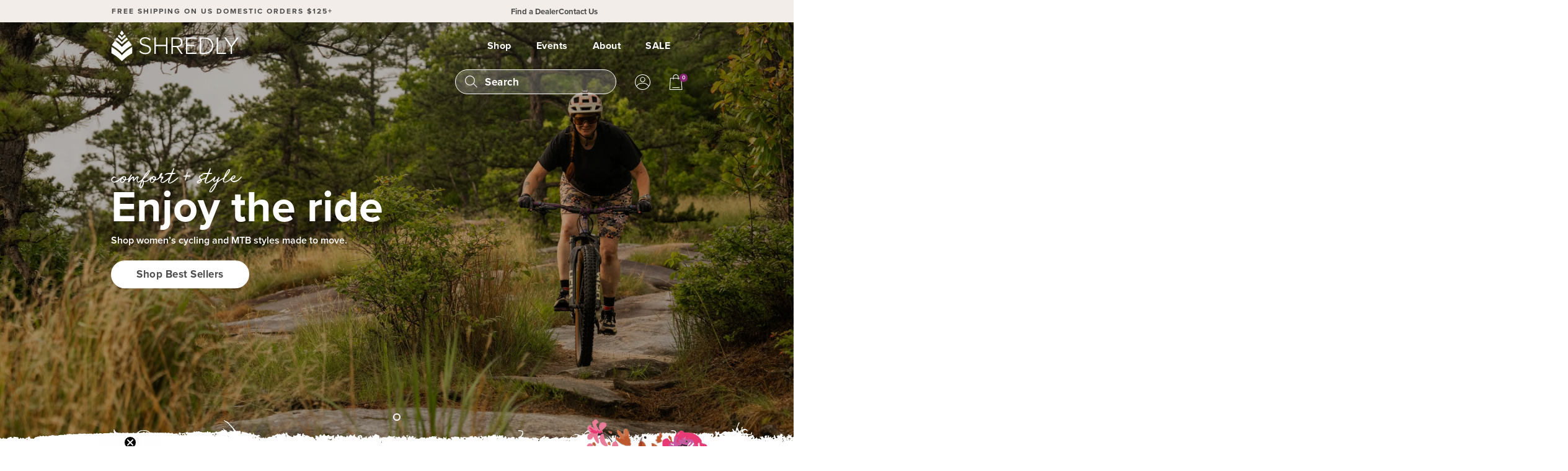

--- FILE ---
content_type: text/html; charset=utf-8
request_url: https://shredly.com/products/?okeReviewsNextUrl=%252Fstores%252F4532b5f1-d819-4565-8ba2-990f10897bce%252Fproducts%252Fshopify-8137536635168%252Freviews%253Flimit%253D5%2526orderBy%253Dhas_media%252520desc%2526lastEvaluated%253D%25257B%252522subscriberId_collectionId%252522%25253A%2525224532b5f1-d819-4565-8ba2-990f10897bce%25253A7dbccb0f-4c9c-4815-b945-6bad87103c04%252522%25252C%252522reviewId%252522%25253A%2525225b835dbc-7a20-41ac-a59c-2756b40eb7b8%252522%25252C%252522_hasMedia_dateCreated%252522%25253A%252522true%25253A2023-05-17T00%25253A00%25253A00.000Z%252522%25257D&okeReviewsPageNum=2
body_size: 36747
content:
<!doctype html>
<html lang="en">
  <head>
    <link rel="preconnect dns-prefetch" href="https://api.config-security.com/" crossorigin>
    <link rel="preconnect dns-prefetch" href="https://conf.config-security.com/" crossorigin>
    <link rel="preconnect dns-prefetch" href="https://whale.camera/" crossorigin>

    
    
    <meta charset="utf-8">
<meta http-equiv="X-UA-Compatible" content="IE=edge">
<meta name="facebook-domain-verification" content="b1pam2ynjxy609wtl5c09rqqgyxz73" />
<meta name="google-site-verification" content="ig_jRhjL7DN1Ewr90AeNBdmSWc9Q3nU4syRjvr8-Rqs" />
<meta name="viewport" content="width=device-width,initial-scale=1">
<meta name="theme-color" content="#000005">
<meta name="description" content="Mountain Bike and Outdoor Apparel for Women in Multiple Styles, a Broad Range of Sizes and an Array of Enticing Patterns. Adventure in Style.">
<link rel="canonical" href="https://shredly.com/collections">
<link rel="shortcut icon" href="//shredly.com/cdn/shop/files/favicon.png?v=1683303240" type="image/png" />


  <title>Collections | SHREDLY</title>


<link rel="preconnect" href="https://fonts.googleapis.com">
<link rel="preconnect" href="https://fonts.gstatic.com" crossorigin>
<link href="https://fonts.googleapis.com/css2?family=Roboto:wght@400;700&display=swap" rel="stylesheet">

<link href="https://unpkg.com/aos@2.3.1/dist/aos.css" rel="stylesheet">

<link rel="stylesheet" href="//shredly.com/cdn/shop/t/157/assets/_sleepify.vendor.bundle.css?v=116954646924963766801767909992" type="text/css">
<link rel="stylesheet" href="//shredly.com/cdn/shop/t/157/assets/_sleepify.authored.bundle.css?v=2591920351867796851767909992" type="text/css">


  <link rel="apple-touch-icon" sizes="57x57" href="//shredly.com/cdn/shop/files/favicon_57x.png?v=1683303240">
  <link rel="apple-touch-icon" sizes="60x60" href="//shredly.com/cdn/shop/files/favicon_60x.png?v=1683303240">
  <link rel="apple-touch-icon" sizes="72x72" href="//shredly.com/cdn/shop/files/favicon_72x.png?v=1683303240">
  <link rel="apple-touch-icon" sizes="76x76" href="//shredly.com/cdn/shop/files/favicon_76x.png?v=1683303240">
  <link rel="apple-touch-icon" sizes="114x114" href="//shredly.com/cdn/shop/files/favicon_114x.png?v=1683303240">
  <link rel="apple-touch-icon" sizes="120x120" href="//shredly.com/cdn/shop/files/favicon_120x.png?v=1683303240">
  <link rel="apple-touch-icon" sizes="144x144" href="//shredly.com/cdn/shop/files/favicon_144x.png?v=1683303240">
  <link rel="apple-touch-icon" sizes="152x152" href="//shredly.com/cdn/shop/files/favicon_152x.png?v=1683303240">
  <link rel="apple-touch-icon" sizes="180x180" href="//shredly.com/cdn/shop/files/favicon_180x.png?v=1683303240">
  <link rel="icon" type="image/png" sizes="192x192"  href="//shredly.com/cdn/shop/files/favicon_192x.png?v=1683303240">
  <link rel="icon" type="image/png" sizes="32x32" href="//shredly.com/cdn/shop/files/favicon_32x.png?v=1683303240">
  <link rel="icon" type="image/png" sizes="96x96" href="//shredly.com/cdn/shop/files/favicon_96x.png?v=1683303240">
  <link rel="icon" type="image/png" sizes="16x16" href="//shredly.com/cdn/shop/files/favicon_16x.png?v=1683303240">
  <link rel="shortcut icon" href="//shredly.com/cdn/shop/files/favicon_32x.png?v=1683303240" type="image/x-icon">
  <link rel="icon" href="//shredly.com/cdn/shop/files/favicon_32x.png?v=1683303240" type="image/x-icon">

 


<script src="//shredly.com/cdn/shop/t/157/assets/_sleepify.vendor.bundle.min.js?v=174981390629436614381767909992" type="text/javascript"></script>

<script type="text/javascript" src="https://cdnjs.cloudflare.com/ajax/libs/shopify-cartjs/1.1.0/cart.min.js"></script>
<script type="text/javascript" src="https://cdnjs.cloudflare.com/ajax/libs/shopify-cartjs/1.1.0/rivets-cart.min.js"></script>
<script type="text/javascript" src="//www.klaviyo.com/media/js/public/klaviyo_subscribe.js"></script> 






<script src="https://unpkg.com/aos@2.3.1/dist/aos.js"></script>

<script type="text/javascript">
  document.addEventListener('DOMContentLoaded', function () {
    AOS.init();
  });
</script>


<script type="text/javascript">
  jQuery(function() {
    CartJS.init({"note":null,"attributes":{},"original_total_price":0,"total_price":0,"total_discount":0,"total_weight":0.0,"item_count":0,"items":[],"requires_shipping":false,"currency":"USD","items_subtotal_price":0,"cart_level_discount_applications":[],"checkout_charge_amount":0});
  });
</script>

<script type="text/javascript">
  document.addEventListener('DOMContentLoaded', function () {
    KlaviyoSubscribe.attachToForms('#email_signup--footer', { hide_form_on_success: true, success: function() {} });
  }, false );
</script>

<script src="//shredly.com/cdn/shop/t/157/assets/_sleepify.authored.bundle.js?v=146860403625023383871767909992" type="text/javascript"></script> 

    <script>window.performance && window.performance.mark && window.performance.mark('shopify.content_for_header.start');</script><meta name="google-site-verification" content="0ieYiZAs5uF8-pb15F6jKyp4VZfJz6YpW0-6Z-l6KCA">
<meta name="google-site-verification" content="C2RCVj3bNDDJtorNqPg49_F7RgYlrwbKj-4S45M1r5I">
<meta name="facebook-domain-verification" content="syaejyywxe4366hwzp1m4eorqmyles">
<meta id="shopify-digital-wallet" name="shopify-digital-wallet" content="/25083117615/digital_wallets/dialog">
<meta name="shopify-checkout-api-token" content="740dc147daf745a2c7e29ea9f7cc09c6">
<script async="async" src="/checkouts/internal/preloads.js?locale=en-US"></script>
<link rel="preconnect" href="https://shop.app" crossorigin="anonymous">
<script async="async" src="https://shop.app/checkouts/internal/preloads.js?locale=en-US&shop_id=25083117615" crossorigin="anonymous"></script>
<script id="apple-pay-shop-capabilities" type="application/json">{"shopId":25083117615,"countryCode":"US","currencyCode":"USD","merchantCapabilities":["supports3DS"],"merchantId":"gid:\/\/shopify\/Shop\/25083117615","merchantName":"SHREDLY","requiredBillingContactFields":["postalAddress","email","phone"],"requiredShippingContactFields":["postalAddress","email","phone"],"shippingType":"shipping","supportedNetworks":["visa","masterCard","amex","discover","elo","jcb"],"total":{"type":"pending","label":"SHREDLY","amount":"1.00"},"shopifyPaymentsEnabled":true,"supportsSubscriptions":true}</script>
<script id="shopify-features" type="application/json">{"accessToken":"740dc147daf745a2c7e29ea9f7cc09c6","betas":["rich-media-storefront-analytics"],"domain":"shredly.com","predictiveSearch":true,"shopId":25083117615,"locale":"en"}</script>
<script>var Shopify = Shopify || {};
Shopify.shop = "shredly.myshopify.com";
Shopify.locale = "en";
Shopify.currency = {"active":"USD","rate":"1.0"};
Shopify.country = "US";
Shopify.theme = {"name":"Copy of BFCM25","id":185399050528,"schema_name":"Sleepify Theme","schema_version":"1.0.1","theme_store_id":null,"role":"main"};
Shopify.theme.handle = "null";
Shopify.theme.style = {"id":null,"handle":null};
Shopify.cdnHost = "shredly.com/cdn";
Shopify.routes = Shopify.routes || {};
Shopify.routes.root = "/";</script>
<script type="module">!function(o){(o.Shopify=o.Shopify||{}).modules=!0}(window);</script>
<script>!function(o){function n(){var o=[];function n(){o.push(Array.prototype.slice.apply(arguments))}return n.q=o,n}var t=o.Shopify=o.Shopify||{};t.loadFeatures=n(),t.autoloadFeatures=n()}(window);</script>
<script>
  window.ShopifyPay = window.ShopifyPay || {};
  window.ShopifyPay.apiHost = "shop.app\/pay";
  window.ShopifyPay.redirectState = null;
</script>
<script id="shop-js-analytics" type="application/json">{"pageType":"list-collections"}</script>
<script defer="defer" async type="module" src="//shredly.com/cdn/shopifycloud/shop-js/modules/v2/client.init-shop-cart-sync_BdyHc3Nr.en.esm.js"></script>
<script defer="defer" async type="module" src="//shredly.com/cdn/shopifycloud/shop-js/modules/v2/chunk.common_Daul8nwZ.esm.js"></script>
<script type="module">
  await import("//shredly.com/cdn/shopifycloud/shop-js/modules/v2/client.init-shop-cart-sync_BdyHc3Nr.en.esm.js");
await import("//shredly.com/cdn/shopifycloud/shop-js/modules/v2/chunk.common_Daul8nwZ.esm.js");

  window.Shopify.SignInWithShop?.initShopCartSync?.({"fedCMEnabled":true,"windoidEnabled":true});

</script>
<script>
  window.Shopify = window.Shopify || {};
  if (!window.Shopify.featureAssets) window.Shopify.featureAssets = {};
  window.Shopify.featureAssets['shop-js'] = {"shop-cart-sync":["modules/v2/client.shop-cart-sync_QYOiDySF.en.esm.js","modules/v2/chunk.common_Daul8nwZ.esm.js"],"init-fed-cm":["modules/v2/client.init-fed-cm_DchLp9rc.en.esm.js","modules/v2/chunk.common_Daul8nwZ.esm.js"],"shop-button":["modules/v2/client.shop-button_OV7bAJc5.en.esm.js","modules/v2/chunk.common_Daul8nwZ.esm.js"],"init-windoid":["modules/v2/client.init-windoid_DwxFKQ8e.en.esm.js","modules/v2/chunk.common_Daul8nwZ.esm.js"],"shop-cash-offers":["modules/v2/client.shop-cash-offers_DWtL6Bq3.en.esm.js","modules/v2/chunk.common_Daul8nwZ.esm.js","modules/v2/chunk.modal_CQq8HTM6.esm.js"],"shop-toast-manager":["modules/v2/client.shop-toast-manager_CX9r1SjA.en.esm.js","modules/v2/chunk.common_Daul8nwZ.esm.js"],"init-shop-email-lookup-coordinator":["modules/v2/client.init-shop-email-lookup-coordinator_UhKnw74l.en.esm.js","modules/v2/chunk.common_Daul8nwZ.esm.js"],"pay-button":["modules/v2/client.pay-button_DzxNnLDY.en.esm.js","modules/v2/chunk.common_Daul8nwZ.esm.js"],"avatar":["modules/v2/client.avatar_BTnouDA3.en.esm.js"],"init-shop-cart-sync":["modules/v2/client.init-shop-cart-sync_BdyHc3Nr.en.esm.js","modules/v2/chunk.common_Daul8nwZ.esm.js"],"shop-login-button":["modules/v2/client.shop-login-button_D8B466_1.en.esm.js","modules/v2/chunk.common_Daul8nwZ.esm.js","modules/v2/chunk.modal_CQq8HTM6.esm.js"],"init-customer-accounts-sign-up":["modules/v2/client.init-customer-accounts-sign-up_C8fpPm4i.en.esm.js","modules/v2/client.shop-login-button_D8B466_1.en.esm.js","modules/v2/chunk.common_Daul8nwZ.esm.js","modules/v2/chunk.modal_CQq8HTM6.esm.js"],"init-shop-for-new-customer-accounts":["modules/v2/client.init-shop-for-new-customer-accounts_CVTO0Ztu.en.esm.js","modules/v2/client.shop-login-button_D8B466_1.en.esm.js","modules/v2/chunk.common_Daul8nwZ.esm.js","modules/v2/chunk.modal_CQq8HTM6.esm.js"],"init-customer-accounts":["modules/v2/client.init-customer-accounts_dRgKMfrE.en.esm.js","modules/v2/client.shop-login-button_D8B466_1.en.esm.js","modules/v2/chunk.common_Daul8nwZ.esm.js","modules/v2/chunk.modal_CQq8HTM6.esm.js"],"shop-follow-button":["modules/v2/client.shop-follow-button_CkZpjEct.en.esm.js","modules/v2/chunk.common_Daul8nwZ.esm.js","modules/v2/chunk.modal_CQq8HTM6.esm.js"],"lead-capture":["modules/v2/client.lead-capture_BntHBhfp.en.esm.js","modules/v2/chunk.common_Daul8nwZ.esm.js","modules/v2/chunk.modal_CQq8HTM6.esm.js"],"checkout-modal":["modules/v2/client.checkout-modal_CfxcYbTm.en.esm.js","modules/v2/chunk.common_Daul8nwZ.esm.js","modules/v2/chunk.modal_CQq8HTM6.esm.js"],"shop-login":["modules/v2/client.shop-login_Da4GZ2H6.en.esm.js","modules/v2/chunk.common_Daul8nwZ.esm.js","modules/v2/chunk.modal_CQq8HTM6.esm.js"],"payment-terms":["modules/v2/client.payment-terms_MV4M3zvL.en.esm.js","modules/v2/chunk.common_Daul8nwZ.esm.js","modules/v2/chunk.modal_CQq8HTM6.esm.js"]};
</script>
<script>(function() {
  var isLoaded = false;
  function asyncLoad() {
    if (isLoaded) return;
    isLoaded = true;
    var urls = ["https:\/\/image-optimizer.salessquad.co.uk\/scripts\/tiny_img_not_found_notifier_63be579704049b3827e8a652ea0ca9db.js?shop=shredly.myshopify.com","\/\/cdn.shopify.com\/proxy\/9906fcc38d336fdb376b9eaeff4f761b567c853fde66f1f75b640abe0ab9929a\/api.goaffpro.com\/loader.js?shop=shredly.myshopify.com\u0026sp-cache-control=cHVibGljLCBtYXgtYWdlPTkwMA"];
    for (var i = 0; i < urls.length; i++) {
      var s = document.createElement('script');
      s.type = 'text/javascript';
      s.async = true;
      s.src = urls[i];
      var x = document.getElementsByTagName('script')[0];
      x.parentNode.insertBefore(s, x);
    }
  };
  if(window.attachEvent) {
    window.attachEvent('onload', asyncLoad);
  } else {
    window.addEventListener('load', asyncLoad, false);
  }
})();</script>
<script id="__st">var __st={"a":25083117615,"offset":-25200,"reqid":"eb343e7d-cc53-479b-acaf-42d029969ed5-1769026942","pageurl":"shredly.com\/products?okeReviewsNextUrl=%252Fstores%252F4532b5f1-d819-4565-8ba2-990f10897bce%252Fproducts%252Fshopify-8137536635168%252Freviews%253Flimit%253D5%2526orderBy%253Dhas_media%252520desc%2526lastEvaluated%253D%25257B%252522subscriberId_collectionId%252522%25253A%2525224532b5f1-d819-4565-8ba2-990f10897bce%25253A7dbccb0f-4c9c-4815-b945-6bad87103c04%252522%25252C%252522reviewId%252522%25253A%2525225b835dbc-7a20-41ac-a59c-2756b40eb7b8%252522%25252C%252522_hasMedia_dateCreated%252522%25253A%252522true%25253A2023-05-17T00%25253A00%25253A00.000Z%252522%25257D\u0026okeReviewsPageNum=2","u":"d3cd0b2c21ee","p":"collections"};</script>
<script>window.ShopifyPaypalV4VisibilityTracking = true;</script>
<script id="captcha-bootstrap">!function(){'use strict';const t='contact',e='account',n='new_comment',o=[[t,t],['blogs',n],['comments',n],[t,'customer']],c=[[e,'customer_login'],[e,'guest_login'],[e,'recover_customer_password'],[e,'create_customer']],r=t=>t.map((([t,e])=>`form[action*='/${t}']:not([data-nocaptcha='true']) input[name='form_type'][value='${e}']`)).join(','),a=t=>()=>t?[...document.querySelectorAll(t)].map((t=>t.form)):[];function s(){const t=[...o],e=r(t);return a(e)}const i='password',u='form_key',d=['recaptcha-v3-token','g-recaptcha-response','h-captcha-response',i],f=()=>{try{return window.sessionStorage}catch{return}},m='__shopify_v',_=t=>t.elements[u];function p(t,e,n=!1){try{const o=window.sessionStorage,c=JSON.parse(o.getItem(e)),{data:r}=function(t){const{data:e,action:n}=t;return t[m]||n?{data:e,action:n}:{data:t,action:n}}(c);for(const[e,n]of Object.entries(r))t.elements[e]&&(t.elements[e].value=n);n&&o.removeItem(e)}catch(o){console.error('form repopulation failed',{error:o})}}const l='form_type',E='cptcha';function T(t){t.dataset[E]=!0}const w=window,h=w.document,L='Shopify',v='ce_forms',y='captcha';let A=!1;((t,e)=>{const n=(g='f06e6c50-85a8-45c8-87d0-21a2b65856fe',I='https://cdn.shopify.com/shopifycloud/storefront-forms-hcaptcha/ce_storefront_forms_captcha_hcaptcha.v1.5.2.iife.js',D={infoText:'Protected by hCaptcha',privacyText:'Privacy',termsText:'Terms'},(t,e,n)=>{const o=w[L][v],c=o.bindForm;if(c)return c(t,g,e,D).then(n);var r;o.q.push([[t,g,e,D],n]),r=I,A||(h.body.append(Object.assign(h.createElement('script'),{id:'captcha-provider',async:!0,src:r})),A=!0)});var g,I,D;w[L]=w[L]||{},w[L][v]=w[L][v]||{},w[L][v].q=[],w[L][y]=w[L][y]||{},w[L][y].protect=function(t,e){n(t,void 0,e),T(t)},Object.freeze(w[L][y]),function(t,e,n,w,h,L){const[v,y,A,g]=function(t,e,n){const i=e?o:[],u=t?c:[],d=[...i,...u],f=r(d),m=r(i),_=r(d.filter((([t,e])=>n.includes(e))));return[a(f),a(m),a(_),s()]}(w,h,L),I=t=>{const e=t.target;return e instanceof HTMLFormElement?e:e&&e.form},D=t=>v().includes(t);t.addEventListener('submit',(t=>{const e=I(t);if(!e)return;const n=D(e)&&!e.dataset.hcaptchaBound&&!e.dataset.recaptchaBound,o=_(e),c=g().includes(e)&&(!o||!o.value);(n||c)&&t.preventDefault(),c&&!n&&(function(t){try{if(!f())return;!function(t){const e=f();if(!e)return;const n=_(t);if(!n)return;const o=n.value;o&&e.removeItem(o)}(t);const e=Array.from(Array(32),(()=>Math.random().toString(36)[2])).join('');!function(t,e){_(t)||t.append(Object.assign(document.createElement('input'),{type:'hidden',name:u})),t.elements[u].value=e}(t,e),function(t,e){const n=f();if(!n)return;const o=[...t.querySelectorAll(`input[type='${i}']`)].map((({name:t})=>t)),c=[...d,...o],r={};for(const[a,s]of new FormData(t).entries())c.includes(a)||(r[a]=s);n.setItem(e,JSON.stringify({[m]:1,action:t.action,data:r}))}(t,e)}catch(e){console.error('failed to persist form',e)}}(e),e.submit())}));const S=(t,e)=>{t&&!t.dataset[E]&&(n(t,e.some((e=>e===t))),T(t))};for(const o of['focusin','change'])t.addEventListener(o,(t=>{const e=I(t);D(e)&&S(e,y())}));const B=e.get('form_key'),M=e.get(l),P=B&&M;t.addEventListener('DOMContentLoaded',(()=>{const t=y();if(P)for(const e of t)e.elements[l].value===M&&p(e,B);[...new Set([...A(),...v().filter((t=>'true'===t.dataset.shopifyCaptcha))])].forEach((e=>S(e,t)))}))}(h,new URLSearchParams(w.location.search),n,t,e,['guest_login'])})(!0,!1)}();</script>
<script integrity="sha256-4kQ18oKyAcykRKYeNunJcIwy7WH5gtpwJnB7kiuLZ1E=" data-source-attribution="shopify.loadfeatures" defer="defer" src="//shredly.com/cdn/shopifycloud/storefront/assets/storefront/load_feature-a0a9edcb.js" crossorigin="anonymous"></script>
<script crossorigin="anonymous" defer="defer" src="//shredly.com/cdn/shopifycloud/storefront/assets/shopify_pay/storefront-65b4c6d7.js?v=20250812"></script>
<script data-source-attribution="shopify.dynamic_checkout.dynamic.init">var Shopify=Shopify||{};Shopify.PaymentButton=Shopify.PaymentButton||{isStorefrontPortableWallets:!0,init:function(){window.Shopify.PaymentButton.init=function(){};var t=document.createElement("script");t.src="https://shredly.com/cdn/shopifycloud/portable-wallets/latest/portable-wallets.en.js",t.type="module",document.head.appendChild(t)}};
</script>
<script data-source-attribution="shopify.dynamic_checkout.buyer_consent">
  function portableWalletsHideBuyerConsent(e){var t=document.getElementById("shopify-buyer-consent"),n=document.getElementById("shopify-subscription-policy-button");t&&n&&(t.classList.add("hidden"),t.setAttribute("aria-hidden","true"),n.removeEventListener("click",e))}function portableWalletsShowBuyerConsent(e){var t=document.getElementById("shopify-buyer-consent"),n=document.getElementById("shopify-subscription-policy-button");t&&n&&(t.classList.remove("hidden"),t.removeAttribute("aria-hidden"),n.addEventListener("click",e))}window.Shopify?.PaymentButton&&(window.Shopify.PaymentButton.hideBuyerConsent=portableWalletsHideBuyerConsent,window.Shopify.PaymentButton.showBuyerConsent=portableWalletsShowBuyerConsent);
</script>
<script data-source-attribution="shopify.dynamic_checkout.cart.bootstrap">document.addEventListener("DOMContentLoaded",(function(){function t(){return document.querySelector("shopify-accelerated-checkout-cart, shopify-accelerated-checkout")}if(t())Shopify.PaymentButton.init();else{new MutationObserver((function(e,n){t()&&(Shopify.PaymentButton.init(),n.disconnect())})).observe(document.body,{childList:!0,subtree:!0})}}));
</script>
<script id='scb4127' type='text/javascript' async='' src='https://shredly.com/cdn/shopifycloud/privacy-banner/storefront-banner.js'></script><link id="shopify-accelerated-checkout-styles" rel="stylesheet" media="screen" href="https://shredly.com/cdn/shopifycloud/portable-wallets/latest/accelerated-checkout-backwards-compat.css" crossorigin="anonymous">
<style id="shopify-accelerated-checkout-cart">
        #shopify-buyer-consent {
  margin-top: 1em;
  display: inline-block;
  width: 100%;
}

#shopify-buyer-consent.hidden {
  display: none;
}

#shopify-subscription-policy-button {
  background: none;
  border: none;
  padding: 0;
  text-decoration: underline;
  font-size: inherit;
  cursor: pointer;
}

#shopify-subscription-policy-button::before {
  box-shadow: none;
}

      </style>

<script>window.performance && window.performance.mark && window.performance.mark('shopify.content_for_header.end');</script>

    <link rel="preload stylesheet" href="//shredly.com/cdn/shop/t/157/assets/boost-pfs-instant-search.css?v=144548008882049764041767909992" as="style"><link href="//shredly.com/cdn/shop/t/157/assets/boost-pfs-custom.css?v=128394668788249467391767909992" rel="stylesheet" type="text/css" media="all" />
<style data-id="boost-pfs-style">
    .boost-pfs-filter-option-title-text {}

   .boost-pfs-filter-tree-v .boost-pfs-filter-option-title-text:before {}
    .boost-pfs-filter-tree-v .boost-pfs-filter-option.boost-pfs-filter-option-collapsed .boost-pfs-filter-option-title-text:before {}
    .boost-pfs-filter-tree-h .boost-pfs-filter-option-title-heading:before {}

    .boost-pfs-filter-refine-by .boost-pfs-filter-option-title h3 {}

    .boost-pfs-filter-option-content .boost-pfs-filter-option-item-list .boost-pfs-filter-option-item button,
    .boost-pfs-filter-option-content .boost-pfs-filter-option-item-list .boost-pfs-filter-option-item .boost-pfs-filter-button,
    .boost-pfs-filter-option-range-amount input,
    .boost-pfs-filter-tree-v .boost-pfs-filter-refine-by .boost-pfs-filter-refine-by-items .refine-by-item,
    .boost-pfs-filter-refine-by-wrapper-v .boost-pfs-filter-refine-by .boost-pfs-filter-refine-by-items .refine-by-item,
    .boost-pfs-filter-refine-by .boost-pfs-filter-option-title,
    .boost-pfs-filter-refine-by .boost-pfs-filter-refine-by-items .refine-by-item>a,
    .boost-pfs-filter-refine-by>span,
    .boost-pfs-filter-clear,
    .boost-pfs-filter-clear-all{}
    .boost-pfs-filter-tree-h .boost-pfs-filter-pc .boost-pfs-filter-refine-by-items .refine-by-item .boost-pfs-filter-clear .refine-by-type,
    .boost-pfs-filter-refine-by-wrapper-h .boost-pfs-filter-pc .boost-pfs-filter-refine-by-items .refine-by-item .boost-pfs-filter-clear .refine-by-type {}

    .boost-pfs-filter-option-multi-level-collections .boost-pfs-filter-option-multi-level-list .boost-pfs-filter-option-item .boost-pfs-filter-button-arrow .boost-pfs-arrow:before,
    .boost-pfs-filter-option-multi-level-tag .boost-pfs-filter-option-multi-level-list .boost-pfs-filter-option-item .boost-pfs-filter-button-arrow .boost-pfs-arrow:before {}

    .boost-pfs-filter-refine-by-wrapper-v .boost-pfs-filter-refine-by .boost-pfs-filter-refine-by-items .refine-by-item .boost-pfs-filter-clear:after,
    .boost-pfs-filter-refine-by-wrapper-v .boost-pfs-filter-refine-by .boost-pfs-filter-refine-by-items .refine-by-item .boost-pfs-filter-clear:before,
    .boost-pfs-filter-tree-v .boost-pfs-filter-refine-by .boost-pfs-filter-refine-by-items .refine-by-item .boost-pfs-filter-clear:after,
    .boost-pfs-filter-tree-v .boost-pfs-filter-refine-by .boost-pfs-filter-refine-by-items .refine-by-item .boost-pfs-filter-clear:before,
    .boost-pfs-filter-refine-by-wrapper-h .boost-pfs-filter-pc .boost-pfs-filter-refine-by-items .refine-by-item .boost-pfs-filter-clear:after,
    .boost-pfs-filter-refine-by-wrapper-h .boost-pfs-filter-pc .boost-pfs-filter-refine-by-items .refine-by-item .boost-pfs-filter-clear:before,
    .boost-pfs-filter-tree-h .boost-pfs-filter-pc .boost-pfs-filter-refine-by-items .refine-by-item .boost-pfs-filter-clear:after,
    .boost-pfs-filter-tree-h .boost-pfs-filter-pc .boost-pfs-filter-refine-by-items .refine-by-item .boost-pfs-filter-clear:before {}
    .boost-pfs-filter-option-range-slider .noUi-value-horizontal {}

    .boost-pfs-filter-tree-mobile-button button,
    .boost-pfs-filter-top-sorting-mobile button {}
    .boost-pfs-filter-top-sorting-mobile button>span:after {}
  </style><style data-id="boost-pfs-otp-style" type="text/css">
      .boost-pfs-quickview-btn {background: rgba(255,255,255,1);color: rgba(61,66,70,1);border-color: rgba(255,255,255,1);}
      .boost-pfs-quickview-btn svg {fill: rgba(61,66,70,1);}
      .boost-pfs-quickview-btn:hover {background: rgba(61,66,70,1);color: rgba(255,255,255,1);border-color: rgba(61,66,70,1);}
      .boost-pfs-quickview-btn:hover svg {fill: rgba(255,255,255,1);}
      .boost-pfs-addtocart-btn {background: rgba(0,0,0,1);color: rgba(255,255,255,1);border-color: rgba(0,0,0,1);}
      .boost-pfs-addtocart-btn svg {fill: rgba(255,255,255,1);}
      .boost-pfs-addtocart-btn:hover {background: rgba(61,66,70,1);color: rgba(255,255,255,1);border-color: rgba(61,66,70,1);}
      .boost-pfs-addtocart-btn:hover svg {fill: rgba(255,255,255,1);}
    </style>
  <!-- BEGIN app block: shopify://apps/okendo/blocks/theme-settings/bb689e69-ea70-4661-8fb7-ad24a2e23c29 --><!-- BEGIN app snippet: header-metafields -->










    <style data-oke-reviews-version="0.82.1" type="text/css" data-href="https://d3hw6dc1ow8pp2.cloudfront.net/reviews-widget-plus/css/okendo-reviews-styles.9d163ae1.css"></style><style data-oke-reviews-version="0.82.1" type="text/css" data-href="https://d3hw6dc1ow8pp2.cloudfront.net/reviews-widget-plus/css/modules/okendo-star-rating.4cb378a8.css"></style><style data-oke-reviews-version="0.82.1" type="text/css" data-href="https://d3hw6dc1ow8pp2.cloudfront.net/reviews-widget-plus/css/modules/okendo-reviews-keywords.0942444f.css"></style><style data-oke-reviews-version="0.82.1" type="text/css" data-href="https://d3hw6dc1ow8pp2.cloudfront.net/reviews-widget-plus/css/modules/okendo-reviews-summary.a0c9d7d6.css"></style><style type="text/css">.okeReviews[data-oke-container],div.okeReviews{font-size:14px;font-size:var(--oke-text-regular);font-weight:400;font-family:var(--oke-text-fontFamily);line-height:1.6}.okeReviews[data-oke-container] *,.okeReviews[data-oke-container] :after,.okeReviews[data-oke-container] :before,div.okeReviews *,div.okeReviews :after,div.okeReviews :before{box-sizing:border-box}.okeReviews[data-oke-container] h1,.okeReviews[data-oke-container] h2,.okeReviews[data-oke-container] h3,.okeReviews[data-oke-container] h4,.okeReviews[data-oke-container] h5,.okeReviews[data-oke-container] h6,div.okeReviews h1,div.okeReviews h2,div.okeReviews h3,div.okeReviews h4,div.okeReviews h5,div.okeReviews h6{font-size:1em;font-weight:400;line-height:1.4;margin:0}.okeReviews[data-oke-container] ul,div.okeReviews ul{padding:0;margin:0}.okeReviews[data-oke-container] li,div.okeReviews li{list-style-type:none;padding:0}.okeReviews[data-oke-container] p,div.okeReviews p{line-height:1.8;margin:0 0 4px}.okeReviews[data-oke-container] p:last-child,div.okeReviews p:last-child{margin-bottom:0}.okeReviews[data-oke-container] a,div.okeReviews a{text-decoration:none;color:inherit}.okeReviews[data-oke-container] button,div.okeReviews button{border-radius:0;border:0;box-shadow:none;margin:0;width:auto;min-width:auto;padding:0;background-color:transparent;min-height:auto}.okeReviews[data-oke-container] button,.okeReviews[data-oke-container] input,.okeReviews[data-oke-container] select,.okeReviews[data-oke-container] textarea,div.okeReviews button,div.okeReviews input,div.okeReviews select,div.okeReviews textarea{font-family:inherit;font-size:1em}.okeReviews[data-oke-container] label,.okeReviews[data-oke-container] select,div.okeReviews label,div.okeReviews select{display:inline}.okeReviews[data-oke-container] select,div.okeReviews select{width:auto}.okeReviews[data-oke-container] article,.okeReviews[data-oke-container] aside,div.okeReviews article,div.okeReviews aside{margin:0}.okeReviews[data-oke-container] table,div.okeReviews table{background:transparent;border:0;border-collapse:collapse;border-spacing:0;font-family:inherit;font-size:1em;table-layout:auto}.okeReviews[data-oke-container] table td,.okeReviews[data-oke-container] table th,.okeReviews[data-oke-container] table tr,div.okeReviews table td,div.okeReviews table th,div.okeReviews table tr{border:0;font-family:inherit;font-size:1em}.okeReviews[data-oke-container] table td,.okeReviews[data-oke-container] table th,div.okeReviews table td,div.okeReviews table th{background:transparent;font-weight:400;letter-spacing:normal;padding:0;text-align:left;text-transform:none;vertical-align:middle}.okeReviews[data-oke-container] table tr:hover td,.okeReviews[data-oke-container] table tr:hover th,div.okeReviews table tr:hover td,div.okeReviews table tr:hover th{background:transparent}.okeReviews[data-oke-container] fieldset,div.okeReviews fieldset{border:0;padding:0;margin:0;min-width:0}.okeReviews[data-oke-container] img,.okeReviews[data-oke-container] svg,div.okeReviews img,div.okeReviews svg{max-width:none}.okeReviews[data-oke-container] div:empty,div.okeReviews div:empty{display:block}.okeReviews[data-oke-container] .oke-icon:before,div.okeReviews .oke-icon:before{font-family:oke-widget-icons!important;font-style:normal;font-weight:400;font-variant:normal;text-transform:none;line-height:1;-webkit-font-smoothing:antialiased;-moz-osx-font-smoothing:grayscale;color:inherit}.okeReviews[data-oke-container] .oke-icon--select-arrow:before,div.okeReviews .oke-icon--select-arrow:before{content:""}.okeReviews[data-oke-container] .oke-icon--loading:before,div.okeReviews .oke-icon--loading:before{content:""}.okeReviews[data-oke-container] .oke-icon--pencil:before,div.okeReviews .oke-icon--pencil:before{content:""}.okeReviews[data-oke-container] .oke-icon--filter:before,div.okeReviews .oke-icon--filter:before{content:""}.okeReviews[data-oke-container] .oke-icon--play:before,div.okeReviews .oke-icon--play:before{content:""}.okeReviews[data-oke-container] .oke-icon--tick-circle:before,div.okeReviews .oke-icon--tick-circle:before{content:""}.okeReviews[data-oke-container] .oke-icon--chevron-left:before,div.okeReviews .oke-icon--chevron-left:before{content:""}.okeReviews[data-oke-container] .oke-icon--chevron-right:before,div.okeReviews .oke-icon--chevron-right:before{content:""}.okeReviews[data-oke-container] .oke-icon--thumbs-down:before,div.okeReviews .oke-icon--thumbs-down:before{content:""}.okeReviews[data-oke-container] .oke-icon--thumbs-up:before,div.okeReviews .oke-icon--thumbs-up:before{content:""}.okeReviews[data-oke-container] .oke-icon--close:before,div.okeReviews .oke-icon--close:before{content:""}.okeReviews[data-oke-container] .oke-icon--chevron-up:before,div.okeReviews .oke-icon--chevron-up:before{content:""}.okeReviews[data-oke-container] .oke-icon--chevron-down:before,div.okeReviews .oke-icon--chevron-down:before{content:""}.okeReviews[data-oke-container] .oke-icon--star:before,div.okeReviews .oke-icon--star:before{content:""}.okeReviews[data-oke-container] .oke-icon--magnifying-glass:before,div.okeReviews .oke-icon--magnifying-glass:before{content:""}@font-face{font-family:oke-widget-icons;src:url(https://d3hw6dc1ow8pp2.cloudfront.net/reviews-widget-plus/fonts/oke-widget-icons.ttf) format("truetype"),url(https://d3hw6dc1ow8pp2.cloudfront.net/reviews-widget-plus/fonts/oke-widget-icons.woff) format("woff"),url(https://d3hw6dc1ow8pp2.cloudfront.net/reviews-widget-plus/img/oke-widget-icons.bc0d6b0a.svg) format("svg");font-weight:400;font-style:normal;font-display:block}.okeReviews[data-oke-container] .oke-button,div.okeReviews .oke-button{display:inline-block;border-style:solid;border-color:var(--oke-button-borderColor);border-width:var(--oke-button-borderWidth);background-color:var(--oke-button-backgroundColor);line-height:1;padding:12px 24px;margin:0;border-radius:var(--oke-button-borderRadius);color:var(--oke-button-textColor);text-align:center;position:relative;font-weight:var(--oke-button-fontWeight);font-size:var(--oke-button-fontSize);font-family:var(--oke-button-fontFamily);outline:0}.okeReviews[data-oke-container] .oke-button-text,.okeReviews[data-oke-container] .oke-button .oke-icon,div.okeReviews .oke-button-text,div.okeReviews .oke-button .oke-icon{line-height:1}.okeReviews[data-oke-container] .oke-button.oke-is-loading,div.okeReviews .oke-button.oke-is-loading{position:relative}.okeReviews[data-oke-container] .oke-button.oke-is-loading:before,div.okeReviews .oke-button.oke-is-loading:before{font-family:oke-widget-icons!important;font-style:normal;font-weight:400;font-variant:normal;text-transform:none;line-height:1;-webkit-font-smoothing:antialiased;-moz-osx-font-smoothing:grayscale;content:"";color:undefined;font-size:12px;display:inline-block;animation:oke-spin 1s linear infinite;position:absolute;width:12px;height:12px;top:0;left:0;bottom:0;right:0;margin:auto}.okeReviews[data-oke-container] .oke-button.oke-is-loading>*,div.okeReviews .oke-button.oke-is-loading>*{opacity:0}.okeReviews[data-oke-container] .oke-button.oke-is-active,div.okeReviews .oke-button.oke-is-active{background-color:var(--oke-button-backgroundColorActive);color:var(--oke-button-textColorActive);border-color:var(--oke-button-borderColorActive)}.okeReviews[data-oke-container] .oke-button:not(.oke-is-loading),div.okeReviews .oke-button:not(.oke-is-loading){cursor:pointer}.okeReviews[data-oke-container] .oke-button:not(.oke-is-loading):not(.oke-is-active):hover,div.okeReviews .oke-button:not(.oke-is-loading):not(.oke-is-active):hover{background-color:var(--oke-button-backgroundColorHover);color:var(--oke-button-textColorHover);border-color:var(--oke-button-borderColorHover);box-shadow:0 0 0 2px var(--oke-button-backgroundColorHover)}.okeReviews[data-oke-container] .oke-button:not(.oke-is-loading):not(.oke-is-active):active,.okeReviews[data-oke-container] .oke-button:not(.oke-is-loading):not(.oke-is-active):hover:active,div.okeReviews .oke-button:not(.oke-is-loading):not(.oke-is-active):active,div.okeReviews .oke-button:not(.oke-is-loading):not(.oke-is-active):hover:active{background-color:var(--oke-button-backgroundColorActive);color:var(--oke-button-textColorActive);border-color:var(--oke-button-borderColorActive)}.okeReviews[data-oke-container] .oke-title,div.okeReviews .oke-title{font-weight:var(--oke-title-fontWeight);font-size:var(--oke-title-fontSize);font-family:var(--oke-title-fontFamily)}.okeReviews[data-oke-container] .oke-bodyText,div.okeReviews .oke-bodyText{font-weight:var(--oke-bodyText-fontWeight);font-size:var(--oke-bodyText-fontSize);font-family:var(--oke-bodyText-fontFamily)}.okeReviews[data-oke-container] .oke-linkButton,div.okeReviews .oke-linkButton{cursor:pointer;font-weight:700;pointer-events:auto;text-decoration:underline}.okeReviews[data-oke-container] .oke-linkButton:hover,div.okeReviews .oke-linkButton:hover{text-decoration:none}.okeReviews[data-oke-container] .oke-readMore,div.okeReviews .oke-readMore{cursor:pointer;color:inherit;text-decoration:underline}.okeReviews[data-oke-container] .oke-select,div.okeReviews .oke-select{cursor:pointer;background-repeat:no-repeat;background-position-x:100%;background-position-y:50%;border:none;padding:0 24px 0 12px;-moz-appearance:none;appearance:none;color:inherit;-webkit-appearance:none;background-color:transparent;background-image:url("data:image/svg+xml;charset=utf-8,%3Csvg fill='currentColor' xmlns='http://www.w3.org/2000/svg' viewBox='0 0 24 24'%3E%3Cpath d='M7 10l5 5 5-5z'/%3E%3Cpath d='M0 0h24v24H0z' fill='none'/%3E%3C/svg%3E");outline-offset:4px}.okeReviews[data-oke-container] .oke-select:disabled,div.okeReviews .oke-select:disabled{background-color:transparent;background-image:url("data:image/svg+xml;charset=utf-8,%3Csvg fill='%239a9db1' xmlns='http://www.w3.org/2000/svg' viewBox='0 0 24 24'%3E%3Cpath d='M7 10l5 5 5-5z'/%3E%3Cpath d='M0 0h24v24H0z' fill='none'/%3E%3C/svg%3E")}.okeReviews[data-oke-container] .oke-loader,div.okeReviews .oke-loader{position:relative}.okeReviews[data-oke-container] .oke-loader:before,div.okeReviews .oke-loader:before{font-family:oke-widget-icons!important;font-style:normal;font-weight:400;font-variant:normal;text-transform:none;line-height:1;-webkit-font-smoothing:antialiased;-moz-osx-font-smoothing:grayscale;content:"";color:var(--oke-text-secondaryColor);font-size:12px;display:inline-block;animation:oke-spin 1s linear infinite;position:absolute;width:12px;height:12px;top:0;left:0;bottom:0;right:0;margin:auto}.okeReviews[data-oke-container] .oke-a11yText,div.okeReviews .oke-a11yText{border:0;clip:rect(0 0 0 0);height:1px;margin:-1px;overflow:hidden;padding:0;position:absolute;width:1px}.okeReviews[data-oke-container] .oke-hidden,div.okeReviews .oke-hidden{display:none}.okeReviews[data-oke-container] .oke-modal,div.okeReviews .oke-modal{bottom:0;left:0;overflow:auto;position:fixed;right:0;top:0;z-index:2147483647;max-height:100%;background-color:rgba(0,0,0,.5);padding:40px 0 32px}@media only screen and (min-width:1024px){.okeReviews[data-oke-container] .oke-modal,div.okeReviews .oke-modal{display:flex;align-items:center;padding:48px 0}}.okeReviews[data-oke-container] .oke-modal ::-moz-selection,div.okeReviews .oke-modal ::-moz-selection{background-color:rgba(39,45,69,.2)}.okeReviews[data-oke-container] .oke-modal ::selection,div.okeReviews .oke-modal ::selection{background-color:rgba(39,45,69,.2)}.okeReviews[data-oke-container] .oke-modal,.okeReviews[data-oke-container] .oke-modal p,div.okeReviews .oke-modal,div.okeReviews .oke-modal p{color:#272d45}.okeReviews[data-oke-container] .oke-modal-content,div.okeReviews .oke-modal-content{background-color:#fff;margin:auto;position:relative;will-change:transform,opacity;width:calc(100% - 64px)}@media only screen and (min-width:1024px){.okeReviews[data-oke-container] .oke-modal-content,div.okeReviews .oke-modal-content{max-width:1000px}}.okeReviews[data-oke-container] .oke-modal-close,div.okeReviews .oke-modal-close{cursor:pointer;position:absolute;width:32px;height:32px;top:-32px;padding:4px;right:-4px;line-height:1}.okeReviews[data-oke-container] .oke-modal-close:before,div.okeReviews .oke-modal-close:before{font-family:oke-widget-icons!important;font-style:normal;font-weight:400;font-variant:normal;text-transform:none;line-height:1;-webkit-font-smoothing:antialiased;-moz-osx-font-smoothing:grayscale;content:"";color:#fff;font-size:24px;display:inline-block;width:24px;height:24px}.okeReviews[data-oke-container] .oke-modal-overlay,div.okeReviews .oke-modal-overlay{background-color:rgba(43,46,56,.9)}@media only screen and (min-width:1024px){.okeReviews[data-oke-container] .oke-modal--large .oke-modal-content,div.okeReviews .oke-modal--large .oke-modal-content{max-width:1200px}}.okeReviews[data-oke-container] .oke-modal .oke-helpful,.okeReviews[data-oke-container] .oke-modal .oke-helpful-vote-button,.okeReviews[data-oke-container] .oke-modal .oke-reviewContent-date,div.okeReviews .oke-modal .oke-helpful,div.okeReviews .oke-modal .oke-helpful-vote-button,div.okeReviews .oke-modal .oke-reviewContent-date{color:#676986}.oke-modal .okeReviews[data-oke-container].oke-w,.oke-modal div.okeReviews.oke-w{color:#272d45}.okeReviews[data-oke-container] .oke-tag,div.okeReviews .oke-tag{align-items:center;color:#272d45;display:flex;font-size:var(--oke-text-small);font-weight:600;text-align:left;position:relative;z-index:2;background-color:#f4f4f6;padding:4px 6px;border:none;border-radius:4px;gap:6px;line-height:1}.okeReviews[data-oke-container] .oke-tag svg,div.okeReviews .oke-tag svg{fill:currentColor;height:1rem}.okeReviews[data-oke-container] .hooper,div.okeReviews .hooper{height:auto}.okeReviews--left{text-align:left}.okeReviews--right{text-align:right}.okeReviews--center{text-align:center}.okeReviews :not([tabindex="-1"]):focus-visible{outline:5px auto highlight;outline:5px auto -webkit-focus-ring-color}.is-oke-modalOpen{overflow:hidden!important}img.oke-is-error{background-color:var(--oke-shadingColor);background-size:cover;background-position:50% 50%;box-shadow:inset 0 0 0 1px var(--oke-border-color)}@keyframes oke-spin{0%{transform:rotate(0deg)}to{transform:rotate(1turn)}}@keyframes oke-fade-in{0%{opacity:0}to{opacity:1}}
.oke-stars{line-height:1;position:relative;display:inline-block}.oke-stars-background svg{overflow:visible}.oke-stars-foreground{overflow:hidden;position:absolute;top:0;left:0}.oke-sr{display:inline-block;padding-top:var(--oke-starRating-spaceAbove);padding-bottom:var(--oke-starRating-spaceBelow)}.oke-sr .oke-is-clickable{cursor:pointer}.oke-sr--hidden{display:none}.oke-sr-count,.oke-sr-rating,.oke-sr-stars{display:inline-block;vertical-align:middle}.oke-sr-stars{line-height:1;margin-right:8px}.oke-sr-rating{display:none}.oke-sr-count--brackets:before{content:"("}.oke-sr-count--brackets:after{content:")"}
.oke-rk{display:block}.okeReviews[data-oke-container] .oke-reviewsKeywords-heading,div.okeReviews .oke-reviewsKeywords-heading{font-weight:700;margin-bottom:8px}.okeReviews[data-oke-container] .oke-reviewsKeywords-heading-skeleton,div.okeReviews .oke-reviewsKeywords-heading-skeleton{height:calc(var(--oke-button-fontSize) + 4px);width:150px}.okeReviews[data-oke-container] .oke-reviewsKeywords-list,div.okeReviews .oke-reviewsKeywords-list{display:inline-flex;align-items:center;flex-wrap:wrap;gap:4px}.okeReviews[data-oke-container] .oke-reviewsKeywords-list-category,div.okeReviews .oke-reviewsKeywords-list-category{background-color:var(--oke-filter-backgroundColor);color:var(--oke-filter-textColor);border:1px solid var(--oke-filter-borderColor);border-radius:var(--oke-filter-borderRadius);padding:6px 16px;transition:background-color .1s ease-out,border-color .1s ease-out;white-space:nowrap}.okeReviews[data-oke-container] .oke-reviewsKeywords-list-category.oke-is-clickable,div.okeReviews .oke-reviewsKeywords-list-category.oke-is-clickable{cursor:pointer}.okeReviews[data-oke-container] .oke-reviewsKeywords-list-category.oke-is-active,div.okeReviews .oke-reviewsKeywords-list-category.oke-is-active{background-color:var(--oke-filter-backgroundColorActive);color:var(--oke-filter-textColorActive);border-color:var(--oke-filter-borderColorActive)}.okeReviews[data-oke-container] .oke-reviewsKeywords .oke-translateButton,div.okeReviews .oke-reviewsKeywords .oke-translateButton{margin-top:12px}
.oke-rs{display:block}.oke-rs .oke-reviewsSummary.oke-is-preRender .oke-reviewsSummary-summary{-webkit-mask:linear-gradient(180deg,#000 0,#000 40%,transparent 95%,transparent 0) 100% 50%/100% 100% repeat-x;mask:linear-gradient(180deg,#000 0,#000 40%,transparent 95%,transparent 0) 100% 50%/100% 100% repeat-x;max-height:150px}.okeReviews[data-oke-container] .oke-reviewsSummary .oke-tooltip,div.okeReviews .oke-reviewsSummary .oke-tooltip{display:inline-block;font-weight:400}.okeReviews[data-oke-container] .oke-reviewsSummary .oke-tooltip-trigger,div.okeReviews .oke-reviewsSummary .oke-tooltip-trigger{height:15px;width:15px;overflow:hidden;transform:translateY(-10%)}.okeReviews[data-oke-container] .oke-reviewsSummary-heading,div.okeReviews .oke-reviewsSummary-heading{align-items:center;-moz-column-gap:4px;column-gap:4px;display:inline-flex;font-weight:700;margin-bottom:8px}.okeReviews[data-oke-container] .oke-reviewsSummary-heading-skeleton,div.okeReviews .oke-reviewsSummary-heading-skeleton{height:calc(var(--oke-button-fontSize) + 4px);width:150px}.okeReviews[data-oke-container] .oke-reviewsSummary-icon,div.okeReviews .oke-reviewsSummary-icon{fill:currentColor;font-size:14px}.okeReviews[data-oke-container] .oke-reviewsSummary-icon svg,div.okeReviews .oke-reviewsSummary-icon svg{vertical-align:baseline}.okeReviews[data-oke-container] .oke-reviewsSummary-summary.oke-is-truncated,div.okeReviews .oke-reviewsSummary-summary.oke-is-truncated{display:-webkit-box;-webkit-box-orient:vertical;overflow:hidden;text-overflow:ellipsis}</style>

    <script type="application/json" id="oke-reviews-settings">{"subscriberId":"4532b5f1-d819-4565-8ba2-990f10897bce","analyticsSettings":{"isWidgetOnScreenTrackingEnabled":true,"provider":"none"},"locale":"en","localeAndVariant":{"code":"en"},"matchCustomerLocale":false,"widgetSettings":{"global":{"dateSettings":{"format":{"type":"relative"}},"hideOkendoBranding":true,"stars":{"backgroundColor":"#E5E5E5","foregroundColor":"#882473","interspace":2,"shape":{"type":"default"},"showBorder":false},"showIncentiveIndicator":false,"searchEnginePaginationEnabled":true,"font":{"fontType":"inherit-from-page"}},"homepageCarousel":{"slidesPerPage":{"large":3,"medium":2},"totalSlides":12,"scrollBehaviour":"slide","style":{"showDates":true,"border":{"color":"#E5E5EB","width":{"value":1,"unit":"px"}},"headingFont":{"hasCustomFontSettings":false},"bodyFont":{"hasCustomFontSettings":false},"arrows":{"color":"#676986","size":{"value":24,"unit":"px"},"enabled":true},"avatar":{"backgroundColor":"#E5E5EB","placeholderTextColor":"#2C3E50","size":{"value":48,"unit":"px"},"enabled":true},"media":{"size":{"value":80,"unit":"px"},"imageGap":{"value":4,"unit":"px"},"enabled":true},"stars":{"height":{"value":18,"unit":"px"}},"productImageSize":{"value":48,"unit":"px"},"layout":{"name":"default","reviewDetailsPosition":"below","showProductName":false,"showAttributeBars":false,"showProductVariantName":false,"showProductDetails":"only-when-grouped"},"highlightColor":"#0E7A82","spaceAbove":{"value":20,"unit":"px"},"text":{"primaryColor":"#2C3E50","fontSizeRegular":{"value":14,"unit":"px"},"fontSizeSmall":{"value":12,"unit":"px"},"secondaryColor":"#676986"},"spaceBelow":{"value":20,"unit":"px"}},"defaultSort":"rating desc","autoPlay":false,"truncation":{"bodyMaxLines":4,"enabled":true,"truncateAll":false}},"mediaCarousel":{"minimumImages":1,"linkText":"Read More","autoPlay":false,"slideSize":"medium","arrowPosition":"outside"},"mediaGrid":{"gridStyleDesktop":{"layout":"default-desktop"},"gridStyleMobile":{"layout":"default-mobile"},"showMoreArrow":{"arrowColor":"#676986","enabled":true,"backgroundColor":"#f4f4f6"},"linkText":"Read More","infiniteScroll":false,"gapSize":{"value":10,"unit":"px"}},"questions":{"initialPageSize":6,"loadMorePageSize":6},"reviewsBadge":{"layout":"large","colorScheme":"dark"},"reviewsTab":{"enabled":false},"reviewsWidget":{"tabs":{"reviews":true,"questions":true},"header":{"columnDistribution":"space-between","verticalAlignment":"top","blocks":[{"columnWidth":"one-third","modules":[{"name":"rating-average","layout":"one-line"},{"name":"rating-breakdown","backgroundColor":"#F4F4F6","shadingColor":"#882473","stretchMode":"contain"}],"textAlignment":"left"},{"columnWidth":"two-thirds","modules":[{"name":"recommended"},{"name":"media-carousel","imageGap":{"value":4,"unit":"px"},"imageHeight":{"value":120,"unit":"px"}}],"textAlignment":"left"}]},"style":{"showDates":true,"border":{"color":"#E8E4E2","width":{"value":1,"unit":"px"}},"bodyFont":{"hasCustomFontSettings":false},"headingFont":{"fontSize":{"value":14,"unit":"px"},"fontType":"use-global","fontWeight":700,"hasCustomFontSettings":true},"filters":{"backgroundColorActive":"#4D4D4D","backgroundColor":"#FFFFFF","borderColor":"#4D4D4D","borderRadius":{"value":23,"unit":"px"},"borderColorActive":"#4D4D4D","textColorActive":"#FFFFFF","textColor":"#4D4D4D","searchHighlightColor":"#cfa7c7"},"avatar":{"backgroundColor":"#E5E5EB","placeholderTextColor":"#4D4D4D","size":{"value":48,"unit":"px"},"enabled":true},"stars":{"height":{"value":18,"unit":"px"}},"shadingColor":"#F7F7F8","productImageSize":{"value":48,"unit":"px"},"button":{"backgroundColorActive":"#FFFFFF","borderColorHover":"#4D4D4D","backgroundColor":"#4D4D4D","borderColor":"#4D4D4D","backgroundColorHover":"#FFFFFF","textColorHover":"#4D4D4D","borderRadius":{"value":21,"unit":"px"},"borderWidth":{"value":1.23,"unit":"px"},"borderColorActive":"#4D4D4D","textColorActive":"#4D4D4D","textColor":"#FFFFFF","font":{"fontSize":{"value":17,"unit":"px"},"fontType":"custom","fontFamily":"Arial","fontWeight":700,"hasCustomFontSettings":true}},"highlightColor":"#882473","spaceAbove":{"value":20,"unit":"px"},"text":{"primaryColor":"#4D4D4D","fontSizeRegular":{"value":16,"unit":"px"},"fontSizeLarge":{"value":20,"unit":"px"},"fontSizeSmall":{"value":16,"unit":"px"},"secondaryColor":"#4D4D4D"},"spaceBelow":{"value":20,"unit":"px"},"attributeBar":{"style":"default","backgroundColor":"#D3D4DD","shadingColor":"#882473","markerColor":"#882473"}},"showWhenEmpty":true,"reviews":{"list":{"layout":{"collapseReviewerDetails":false,"columnAmount":4,"name":"default","showAttributeBars":true,"borderStyle":"full","showProductVariantName":false,"showProductDetails":"only-when-grouped"},"initialPageSize":4,"media":{"layout":"featured","size":{"value":200,"unit":"px"}},"truncation":{"bodyMaxLines":4,"truncateAll":false,"enabled":true},"loadMorePageSize":4,"loyalty":{"maxInitialAchievements":3,"showVipTiers":false}},"controls":{"filterMode":"closed","writeReviewButtonEnabled":true,"freeTextSearchEnabled":true,"defaultSort":"has_media desc"}}},"starRatings":{"showWhenEmpty":false,"style":{"globalOverrideSettings":{"backgroundColor":"#E5E5E5","foregroundColor":"#882473","interspace":2,"showBorder":false},"spaceAbove":{"value":0,"unit":"px"},"text":{"content":"review-count","style":"number-and-text","brackets":false},"singleStar":false,"height":{"value":18,"unit":"px"},"spaceBelow":{"value":0,"unit":"px"}},"clickBehavior":"scroll-to-widget"}},"features":{"attributeFiltersEnabled":true,"recorderPlusEnabled":true,"recorderQandaPlusEnabled":true,"reviewsKeywordsEnabled":true}}</script>
            <style id="oke-css-vars">:root{--oke-widget-spaceAbove:20px;--oke-widget-spaceBelow:20px;--oke-starRating-spaceAbove:0;--oke-starRating-spaceBelow:0;--oke-button-backgroundColor:#4d4d4d;--oke-button-backgroundColorHover:#fff;--oke-button-backgroundColorActive:#fff;--oke-button-textColor:#fff;--oke-button-textColorHover:#4d4d4d;--oke-button-textColorActive:#4d4d4d;--oke-button-borderColor:#4d4d4d;--oke-button-borderColorHover:#4d4d4d;--oke-button-borderColorActive:#4d4d4d;--oke-button-borderRadius:21px;--oke-button-borderWidth:1.23px;--oke-button-fontWeight:700;--oke-button-fontSize:17px;--oke-button-fontFamily:Arial,sans-serif;--oke-border-color:#e8e4e2;--oke-border-width:1px;--oke-text-primaryColor:#4d4d4d;--oke-text-secondaryColor:#4d4d4d;--oke-text-small:16px;--oke-text-regular:16px;--oke-text-large:20px;--oke-text-fontFamily:inherit;--oke-avatar-size:48px;--oke-avatar-backgroundColor:#e5e5eb;--oke-avatar-placeholderTextColor:#4d4d4d;--oke-highlightColor:#882473;--oke-shadingColor:#f7f7f8;--oke-productImageSize:48px;--oke-attributeBar-shadingColor:#882473;--oke-attributeBar-borderColor:undefined;--oke-attributeBar-backgroundColor:#d3d4dd;--oke-attributeBar-markerColor:#882473;--oke-filter-backgroundColor:#fff;--oke-filter-backgroundColorActive:#4d4d4d;--oke-filter-borderColor:#4d4d4d;--oke-filter-borderColorActive:#4d4d4d;--oke-filter-textColor:#4d4d4d;--oke-filter-textColorActive:#fff;--oke-filter-borderRadius:23px;--oke-filter-searchHighlightColor:#cfa7c7;--oke-mediaGrid-chevronColor:#676986;--oke-stars-foregroundColor:#882473;--oke-stars-backgroundColor:#e5e5e5;--oke-stars-borderWidth:0}.oke-sr{--oke-stars-foregroundColor:#882473;--oke-stars-backgroundColor:#e5e5e5;--oke-stars-borderWidth:0}.oke-w,oke-modal{--oke-title-fontWeight:700;--oke-title-fontSize:14px;--oke-title-fontFamily:inherit;--oke-bodyText-fontWeight:400;--oke-bodyText-fontSize:var(--oke-text-regular,14px);--oke-bodyText-fontFamily:inherit}</style>
            <style id="oke-reviews-custom-css">div.okeReviews[data-oke-container].oke-w{max-width:unset}div.okeReviews[data-oke-container] p{line-height:24px}div.oke-modal .okeReviews[data-oke-container].oke-w,div.okeReviews[data-oke-container] .oke-modal,div.okeReviews[data-oke-container] .oke-modal p,div.okeReviews[data-oke-container] .oke-modal .oke-helpful,div.okeReviews[data-oke-container] .oke-modal .oke-helpful-vote-button,div.okeReviews[data-oke-container] .oke-modal .oke-reviewContent-date{color:var(--oke-text-primaryColor)}div.okeReviews[data-oke-container] .oke-reviewContent-title,div.okeReviews[data-oke-container] .oke-w-navBar-item{font-weight:700}div.okeReviews[data-oke-container].oke-w .oke-button{letter-spacing:.5px;transition:all .17s ease-in-out;height:100%}div.okeReviews[data-oke-container].oke-w .oke-w-writeReview::before{transition:all .17s ease-in-out}div.okeReviews[data-oke-container].oke-w .oke-button:not(.oke-is-loading):not(.oke-is-active):hover{box-shadow:initial}.okeReviews.oke-w .oke-is-small .oke-w-reviews-writeReview{width:100%;padding-top:10px}.okeReviews.oke-w .oke-is-small .oke-button,.okeReviews.oke-w .oke-is-small .oke-qw-header-askQuestion{width:100%}.okeReviews-dedicated-page-title{text-align:center;padding-top:40px}</style>
            <template id="oke-reviews-body-template"><svg id="oke-star-symbols" style="display:none!important" data-oke-id="oke-star-symbols"><symbol id="oke-star-empty" style="overflow:visible;"><path id="star-default--empty" fill="var(--oke-stars-backgroundColor)" stroke="var(--oke-stars-borderColor)" stroke-width="var(--oke-stars-borderWidth)" d="M3.34 13.86c-.48.3-.76.1-.63-.44l1.08-4.56L.26 5.82c-.42-.36-.32-.7.24-.74l4.63-.37L6.92.39c.2-.52.55-.52.76 0l1.8 4.32 4.62.37c.56.05.67.37.24.74l-3.53 3.04 1.08 4.56c.13.54-.14.74-.63.44L7.3 11.43l-3.96 2.43z"/></symbol><symbol id="oke-star-filled" style="overflow:visible;"><path id="star-default--filled" fill="var(--oke-stars-foregroundColor)" stroke="var(--oke-stars-borderColor)" stroke-width="var(--oke-stars-borderWidth)" d="M3.34 13.86c-.48.3-.76.1-.63-.44l1.08-4.56L.26 5.82c-.42-.36-.32-.7.24-.74l4.63-.37L6.92.39c.2-.52.55-.52.76 0l1.8 4.32 4.62.37c.56.05.67.37.24.74l-3.53 3.04 1.08 4.56c.13.54-.14.74-.63.44L7.3 11.43l-3.96 2.43z"/></symbol></svg></template><script>document.addEventListener('readystatechange',() =>{Array.from(document.getElementById('oke-reviews-body-template')?.content.children)?.forEach(function(child){if(!Array.from(document.body.querySelectorAll('[data-oke-id='.concat(child.getAttribute('data-oke-id'),']'))).length){document.body.prepend(child)}})},{once:true});</script>













<!-- END app snippet -->

<!-- BEGIN app snippet: widget-plus-initialisation-script -->




    <script async id="okendo-reviews-script" src="https://d3hw6dc1ow8pp2.cloudfront.net/reviews-widget-plus/js/okendo-reviews.js"></script>

<!-- END app snippet -->


<!-- END app block --><!-- BEGIN app block: shopify://apps/triplewhale/blocks/triple_pixel_snippet/483d496b-3f1a-4609-aea7-8eee3b6b7a2a --><link rel='preconnect dns-prefetch' href='https://api.config-security.com/' crossorigin />
<link rel='preconnect dns-prefetch' href='https://conf.config-security.com/' crossorigin />
<script>
/* >> TriplePixel :: start*/
window.TriplePixelData={TripleName:"shredly.myshopify.com",ver:"2.16",plat:"SHOPIFY",isHeadless:false,src:'SHOPIFY_EXT',product:{id:"",name:``,price:"",variant:""},search:"",collection:"",cart:"",template:"list-collections",curr:"USD" || "USD"},function(W,H,A,L,E,_,B,N){function O(U,T,P,H,R){void 0===R&&(R=!1),H=new XMLHttpRequest,P?(H.open("POST",U,!0),H.setRequestHeader("Content-Type","text/plain")):H.open("GET",U,!0),H.send(JSON.stringify(P||{})),H.onreadystatechange=function(){4===H.readyState&&200===H.status?(R=H.responseText,U.includes("/first")?eval(R):P||(N[B]=R)):(299<H.status||H.status<200)&&T&&!R&&(R=!0,O(U,T-1,P))}}if(N=window,!N[H+"sn"]){N[H+"sn"]=1,L=function(){return Date.now().toString(36)+"_"+Math.random().toString(36)};try{A.setItem(H,1+(0|A.getItem(H)||0)),(E=JSON.parse(A.getItem(H+"U")||"[]")).push({u:location.href,r:document.referrer,t:Date.now(),id:L()}),A.setItem(H+"U",JSON.stringify(E))}catch(e){}var i,m,p;A.getItem('"!nC`')||(_=A,A=N,A[H]||(E=A[H]=function(t,e,i){return void 0===i&&(i=[]),"State"==t?E.s:(W=L(),(E._q=E._q||[]).push([W,t,e].concat(i)),W)},E.s="Installed",E._q=[],E.ch=W,B="configSecurityConfModel",N[B]=1,O("https://conf.config-security.com/model",5),i=L(),m=A[atob("c2NyZWVu")],_.setItem("di_pmt_wt",i),p={id:i,action:"profile",avatar:_.getItem("auth-security_rand_salt_"),time:m[atob("d2lkdGg=")]+":"+m[atob("aGVpZ2h0")],host:A.TriplePixelData.TripleName,plat:A.TriplePixelData.plat,url:window.location.href.slice(0,500),ref:document.referrer,ver:A.TriplePixelData.ver},O("https://api.config-security.com/event",5,p),O("https://api.config-security.com/first?host=".concat(p.host,"&plat=").concat(p.plat),5)))}}("","TriplePixel",localStorage);
/* << TriplePixel :: end*/
</script>



<!-- END app block --><!-- BEGIN app block: shopify://apps/klaviyo-email-marketing-sms/blocks/klaviyo-onsite-embed/2632fe16-c075-4321-a88b-50b567f42507 -->












  <script async src="https://static.klaviyo.com/onsite/js/HDW7ca/klaviyo.js?company_id=HDW7ca"></script>
  <script>!function(){if(!window.klaviyo){window._klOnsite=window._klOnsite||[];try{window.klaviyo=new Proxy({},{get:function(n,i){return"push"===i?function(){var n;(n=window._klOnsite).push.apply(n,arguments)}:function(){for(var n=arguments.length,o=new Array(n),w=0;w<n;w++)o[w]=arguments[w];var t="function"==typeof o[o.length-1]?o.pop():void 0,e=new Promise((function(n){window._klOnsite.push([i].concat(o,[function(i){t&&t(i),n(i)}]))}));return e}}})}catch(n){window.klaviyo=window.klaviyo||[],window.klaviyo.push=function(){var n;(n=window._klOnsite).push.apply(n,arguments)}}}}();</script>

  




  <script>
    window.klaviyoReviewsProductDesignMode = false
  </script>







<!-- END app block --><script src="https://cdn.shopify.com/extensions/019bdd41-570b-7385-9c0a-8ff17d392ff1/loop-returns-341/assets/onstore-block.js" type="text/javascript" defer="defer"></script>
<link href="https://cdn.shopify.com/extensions/019bdd41-570b-7385-9c0a-8ff17d392ff1/loop-returns-341/assets/onstore-block.css" rel="stylesheet" type="text/css" media="all">
<script src="https://cdn.shopify.com/extensions/019bdd41-570b-7385-9c0a-8ff17d392ff1/loop-returns-341/assets/return-coverage-block-v2.js" type="text/javascript" defer="defer"></script>
<meta property="og:image" content="https://cdn.shopify.com/s/files/1/0250/8311/7615/files/horizontal.png?height=628&pad_color=fff&v=1689110222&width=1200" />
<meta property="og:image:secure_url" content="https://cdn.shopify.com/s/files/1/0250/8311/7615/files/horizontal.png?height=628&pad_color=fff&v=1689110222&width=1200" />
<meta property="og:image:width" content="1200" />
<meta property="og:image:height" content="628" />
<link href="https://monorail-edge.shopifysvc.com" rel="dns-prefetch">
<script>(function(){if ("sendBeacon" in navigator && "performance" in window) {try {var session_token_from_headers = performance.getEntriesByType('navigation')[0].serverTiming.find(x => x.name == '_s').description;} catch {var session_token_from_headers = undefined;}var session_cookie_matches = document.cookie.match(/_shopify_s=([^;]*)/);var session_token_from_cookie = session_cookie_matches && session_cookie_matches.length === 2 ? session_cookie_matches[1] : "";var session_token = session_token_from_headers || session_token_from_cookie || "";function handle_abandonment_event(e) {var entries = performance.getEntries().filter(function(entry) {return /monorail-edge.shopifysvc.com/.test(entry.name);});if (!window.abandonment_tracked && entries.length === 0) {window.abandonment_tracked = true;var currentMs = Date.now();var navigation_start = performance.timing.navigationStart;var payload = {shop_id: 25083117615,url: window.location.href,navigation_start,duration: currentMs - navigation_start,session_token,page_type: "list-collections"};window.navigator.sendBeacon("https://monorail-edge.shopifysvc.com/v1/produce", JSON.stringify({schema_id: "online_store_buyer_site_abandonment/1.1",payload: payload,metadata: {event_created_at_ms: currentMs,event_sent_at_ms: currentMs}}));}}window.addEventListener('pagehide', handle_abandonment_event);}}());</script>
<script id="web-pixels-manager-setup">(function e(e,d,r,n,o){if(void 0===o&&(o={}),!Boolean(null===(a=null===(i=window.Shopify)||void 0===i?void 0:i.analytics)||void 0===a?void 0:a.replayQueue)){var i,a;window.Shopify=window.Shopify||{};var t=window.Shopify;t.analytics=t.analytics||{};var s=t.analytics;s.replayQueue=[],s.publish=function(e,d,r){return s.replayQueue.push([e,d,r]),!0};try{self.performance.mark("wpm:start")}catch(e){}var l=function(){var e={modern:/Edge?\/(1{2}[4-9]|1[2-9]\d|[2-9]\d{2}|\d{4,})\.\d+(\.\d+|)|Firefox\/(1{2}[4-9]|1[2-9]\d|[2-9]\d{2}|\d{4,})\.\d+(\.\d+|)|Chrom(ium|e)\/(9{2}|\d{3,})\.\d+(\.\d+|)|(Maci|X1{2}).+ Version\/(15\.\d+|(1[6-9]|[2-9]\d|\d{3,})\.\d+)([,.]\d+|)( \(\w+\)|)( Mobile\/\w+|) Safari\/|Chrome.+OPR\/(9{2}|\d{3,})\.\d+\.\d+|(CPU[ +]OS|iPhone[ +]OS|CPU[ +]iPhone|CPU IPhone OS|CPU iPad OS)[ +]+(15[._]\d+|(1[6-9]|[2-9]\d|\d{3,})[._]\d+)([._]\d+|)|Android:?[ /-](13[3-9]|1[4-9]\d|[2-9]\d{2}|\d{4,})(\.\d+|)(\.\d+|)|Android.+Firefox\/(13[5-9]|1[4-9]\d|[2-9]\d{2}|\d{4,})\.\d+(\.\d+|)|Android.+Chrom(ium|e)\/(13[3-9]|1[4-9]\d|[2-9]\d{2}|\d{4,})\.\d+(\.\d+|)|SamsungBrowser\/([2-9]\d|\d{3,})\.\d+/,legacy:/Edge?\/(1[6-9]|[2-9]\d|\d{3,})\.\d+(\.\d+|)|Firefox\/(5[4-9]|[6-9]\d|\d{3,})\.\d+(\.\d+|)|Chrom(ium|e)\/(5[1-9]|[6-9]\d|\d{3,})\.\d+(\.\d+|)([\d.]+$|.*Safari\/(?![\d.]+ Edge\/[\d.]+$))|(Maci|X1{2}).+ Version\/(10\.\d+|(1[1-9]|[2-9]\d|\d{3,})\.\d+)([,.]\d+|)( \(\w+\)|)( Mobile\/\w+|) Safari\/|Chrome.+OPR\/(3[89]|[4-9]\d|\d{3,})\.\d+\.\d+|(CPU[ +]OS|iPhone[ +]OS|CPU[ +]iPhone|CPU IPhone OS|CPU iPad OS)[ +]+(10[._]\d+|(1[1-9]|[2-9]\d|\d{3,})[._]\d+)([._]\d+|)|Android:?[ /-](13[3-9]|1[4-9]\d|[2-9]\d{2}|\d{4,})(\.\d+|)(\.\d+|)|Mobile Safari.+OPR\/([89]\d|\d{3,})\.\d+\.\d+|Android.+Firefox\/(13[5-9]|1[4-9]\d|[2-9]\d{2}|\d{4,})\.\d+(\.\d+|)|Android.+Chrom(ium|e)\/(13[3-9]|1[4-9]\d|[2-9]\d{2}|\d{4,})\.\d+(\.\d+|)|Android.+(UC? ?Browser|UCWEB|U3)[ /]?(15\.([5-9]|\d{2,})|(1[6-9]|[2-9]\d|\d{3,})\.\d+)\.\d+|SamsungBrowser\/(5\.\d+|([6-9]|\d{2,})\.\d+)|Android.+MQ{2}Browser\/(14(\.(9|\d{2,})|)|(1[5-9]|[2-9]\d|\d{3,})(\.\d+|))(\.\d+|)|K[Aa][Ii]OS\/(3\.\d+|([4-9]|\d{2,})\.\d+)(\.\d+|)/},d=e.modern,r=e.legacy,n=navigator.userAgent;return n.match(d)?"modern":n.match(r)?"legacy":"unknown"}(),u="modern"===l?"modern":"legacy",c=(null!=n?n:{modern:"",legacy:""})[u],f=function(e){return[e.baseUrl,"/wpm","/b",e.hashVersion,"modern"===e.buildTarget?"m":"l",".js"].join("")}({baseUrl:d,hashVersion:r,buildTarget:u}),m=function(e){var d=e.version,r=e.bundleTarget,n=e.surface,o=e.pageUrl,i=e.monorailEndpoint;return{emit:function(e){var a=e.status,t=e.errorMsg,s=(new Date).getTime(),l=JSON.stringify({metadata:{event_sent_at_ms:s},events:[{schema_id:"web_pixels_manager_load/3.1",payload:{version:d,bundle_target:r,page_url:o,status:a,surface:n,error_msg:t},metadata:{event_created_at_ms:s}}]});if(!i)return console&&console.warn&&console.warn("[Web Pixels Manager] No Monorail endpoint provided, skipping logging."),!1;try{return self.navigator.sendBeacon.bind(self.navigator)(i,l)}catch(e){}var u=new XMLHttpRequest;try{return u.open("POST",i,!0),u.setRequestHeader("Content-Type","text/plain"),u.send(l),!0}catch(e){return console&&console.warn&&console.warn("[Web Pixels Manager] Got an unhandled error while logging to Monorail."),!1}}}}({version:r,bundleTarget:l,surface:e.surface,pageUrl:self.location.href,monorailEndpoint:e.monorailEndpoint});try{o.browserTarget=l,function(e){var d=e.src,r=e.async,n=void 0===r||r,o=e.onload,i=e.onerror,a=e.sri,t=e.scriptDataAttributes,s=void 0===t?{}:t,l=document.createElement("script"),u=document.querySelector("head"),c=document.querySelector("body");if(l.async=n,l.src=d,a&&(l.integrity=a,l.crossOrigin="anonymous"),s)for(var f in s)if(Object.prototype.hasOwnProperty.call(s,f))try{l.dataset[f]=s[f]}catch(e){}if(o&&l.addEventListener("load",o),i&&l.addEventListener("error",i),u)u.appendChild(l);else{if(!c)throw new Error("Did not find a head or body element to append the script");c.appendChild(l)}}({src:f,async:!0,onload:function(){if(!function(){var e,d;return Boolean(null===(d=null===(e=window.Shopify)||void 0===e?void 0:e.analytics)||void 0===d?void 0:d.initialized)}()){var d=window.webPixelsManager.init(e)||void 0;if(d){var r=window.Shopify.analytics;r.replayQueue.forEach((function(e){var r=e[0],n=e[1],o=e[2];d.publishCustomEvent(r,n,o)})),r.replayQueue=[],r.publish=d.publishCustomEvent,r.visitor=d.visitor,r.initialized=!0}}},onerror:function(){return m.emit({status:"failed",errorMsg:"".concat(f," has failed to load")})},sri:function(e){var d=/^sha384-[A-Za-z0-9+/=]+$/;return"string"==typeof e&&d.test(e)}(c)?c:"",scriptDataAttributes:o}),m.emit({status:"loading"})}catch(e){m.emit({status:"failed",errorMsg:(null==e?void 0:e.message)||"Unknown error"})}}})({shopId: 25083117615,storefrontBaseUrl: "https://shredly.com",extensionsBaseUrl: "https://extensions.shopifycdn.com/cdn/shopifycloud/web-pixels-manager",monorailEndpoint: "https://monorail-edge.shopifysvc.com/unstable/produce_batch",surface: "storefront-renderer",enabledBetaFlags: ["2dca8a86"],webPixelsConfigList: [{"id":"2256175392","configuration":"{\"accountID\":\"HDW7ca\",\"webPixelConfig\":\"eyJlbmFibGVBZGRlZFRvQ2FydEV2ZW50cyI6IHRydWV9\"}","eventPayloadVersion":"v1","runtimeContext":"STRICT","scriptVersion":"524f6c1ee37bacdca7657a665bdca589","type":"APP","apiClientId":123074,"privacyPurposes":["ANALYTICS","MARKETING"],"dataSharingAdjustments":{"protectedCustomerApprovalScopes":["read_customer_address","read_customer_email","read_customer_name","read_customer_personal_data","read_customer_phone"]}},{"id":"1557037344","configuration":"{\"shop\":\"shredly.myshopify.com\",\"cookie_duration\":\"604800\"}","eventPayloadVersion":"v1","runtimeContext":"STRICT","scriptVersion":"a2e7513c3708f34b1f617d7ce88f9697","type":"APP","apiClientId":2744533,"privacyPurposes":["ANALYTICS","MARKETING"],"dataSharingAdjustments":{"protectedCustomerApprovalScopes":["read_customer_address","read_customer_email","read_customer_name","read_customer_personal_data","read_customer_phone"]}},{"id":"1435566368","configuration":"{\"shopId\":\"shredly.myshopify.com\"}","eventPayloadVersion":"v1","runtimeContext":"STRICT","scriptVersion":"674c31de9c131805829c42a983792da6","type":"APP","apiClientId":2753413,"privacyPurposes":["ANALYTICS","MARKETING","SALE_OF_DATA"],"dataSharingAdjustments":{"protectedCustomerApprovalScopes":["read_customer_address","read_customer_email","read_customer_name","read_customer_personal_data","read_customer_phone"]}},{"id":"1140228384","configuration":"{\"config\":\"{\\\"google_tag_ids\\\":[\\\"GT-MJSXH3RB\\\",\\\"AW-997900566\\\"],\\\"target_country\\\":\\\"US\\\",\\\"gtag_events\\\":[{\\\"type\\\":\\\"search\\\",\\\"action_label\\\":[\\\"GT-MJSXH3RB\\\",\\\"AW-997900566\\\/YlSuCMrigKcaEJaC69sD\\\",\\\"MC-03FVK6CQ92\\\",\\\"G-MV417FW4PM\\\",\\\"AW-997900566\\\"]},{\\\"type\\\":\\\"begin_checkout\\\",\\\"action_label\\\":[\\\"GT-MJSXH3RB\\\",\\\"AW-997900566\\\/OtfHCMbhgKcaEJaC69sD\\\",\\\"MC-03FVK6CQ92\\\",\\\"G-MV417FW4PM\\\",\\\"AW-997900566\\\"]},{\\\"type\\\":\\\"view_item\\\",\\\"action_label\\\":[\\\"GT-MJSXH3RB\\\",\\\"AW-997900566\\\/WoR4CM_hgKcaEJaC69sD\\\",\\\"MC-03FVK6CQ92\\\",\\\"G-MV417FW4PM\\\",\\\"AW-997900566\\\"]},{\\\"type\\\":\\\"purchase\\\",\\\"action_label\\\":[\\\"GT-MJSXH3RB\\\",\\\"AW-997900566\\\/1mxeCMPhgKcaEJaC69sD\\\",\\\"MC-03FVK6CQ92\\\",\\\"G-MV417FW4PM\\\",\\\"AW-997900566\\\"]},{\\\"type\\\":\\\"page_view\\\",\\\"action_label\\\":[\\\"GT-MJSXH3RB\\\",\\\"AW-997900566\\\/gXdjCMzhgKcaEJaC69sD\\\",\\\"MC-03FVK6CQ92\\\",\\\"G-MV417FW4PM\\\",\\\"AW-997900566\\\"]},{\\\"type\\\":\\\"add_payment_info\\\",\\\"action_label\\\":[\\\"GT-MJSXH3RB\\\",\\\"AW-997900566\\\/D45UCM3igKcaEJaC69sD\\\",\\\"MC-03FVK6CQ92\\\",\\\"G-MV417FW4PM\\\",\\\"AW-997900566\\\"]},{\\\"type\\\":\\\"add_to_cart\\\",\\\"action_label\\\":[\\\"GT-MJSXH3RB\\\",\\\"AW-997900566\\\/QCewCMnhgKcaEJaC69sD\\\",\\\"MC-03FVK6CQ92\\\",\\\"G-MV417FW4PM\\\",\\\"AW-997900566\\\"]}],\\\"enable_monitoring_mode\\\":false}\"}","eventPayloadVersion":"v1","runtimeContext":"OPEN","scriptVersion":"b2a88bafab3e21179ed38636efcd8a93","type":"APP","apiClientId":1780363,"privacyPurposes":[],"dataSharingAdjustments":{"protectedCustomerApprovalScopes":["read_customer_address","read_customer_email","read_customer_name","read_customer_personal_data","read_customer_phone"]}},{"id":"344293664","configuration":"{\"pixel_id\":\"1701484676782405\",\"pixel_type\":\"facebook_pixel\",\"metaapp_system_user_token\":\"-\"}","eventPayloadVersion":"v1","runtimeContext":"OPEN","scriptVersion":"ca16bc87fe92b6042fbaa3acc2fbdaa6","type":"APP","apiClientId":2329312,"privacyPurposes":["ANALYTICS","MARKETING","SALE_OF_DATA"],"dataSharingAdjustments":{"protectedCustomerApprovalScopes":["read_customer_address","read_customer_email","read_customer_name","read_customer_personal_data","read_customer_phone"]}},{"id":"224526624","configuration":"{\"tagID\":\"2613238356346\"}","eventPayloadVersion":"v1","runtimeContext":"STRICT","scriptVersion":"18031546ee651571ed29edbe71a3550b","type":"APP","apiClientId":3009811,"privacyPurposes":["ANALYTICS","MARKETING","SALE_OF_DATA"],"dataSharingAdjustments":{"protectedCustomerApprovalScopes":["read_customer_address","read_customer_email","read_customer_name","read_customer_personal_data","read_customer_phone"]}},{"id":"shopify-app-pixel","configuration":"{}","eventPayloadVersion":"v1","runtimeContext":"STRICT","scriptVersion":"0450","apiClientId":"shopify-pixel","type":"APP","privacyPurposes":["ANALYTICS","MARKETING"]},{"id":"shopify-custom-pixel","eventPayloadVersion":"v1","runtimeContext":"LAX","scriptVersion":"0450","apiClientId":"shopify-pixel","type":"CUSTOM","privacyPurposes":["ANALYTICS","MARKETING"]}],isMerchantRequest: false,initData: {"shop":{"name":"SHREDLY","paymentSettings":{"currencyCode":"USD"},"myshopifyDomain":"shredly.myshopify.com","countryCode":"US","storefrontUrl":"https:\/\/shredly.com"},"customer":null,"cart":null,"checkout":null,"productVariants":[],"purchasingCompany":null},},"https://shredly.com/cdn","fcfee988w5aeb613cpc8e4bc33m6693e112",{"modern":"","legacy":""},{"shopId":"25083117615","storefrontBaseUrl":"https:\/\/shredly.com","extensionBaseUrl":"https:\/\/extensions.shopifycdn.com\/cdn\/shopifycloud\/web-pixels-manager","surface":"storefront-renderer","enabledBetaFlags":"[\"2dca8a86\"]","isMerchantRequest":"false","hashVersion":"fcfee988w5aeb613cpc8e4bc33m6693e112","publish":"custom","events":"[[\"page_viewed\",{}]]"});</script><script>
  window.ShopifyAnalytics = window.ShopifyAnalytics || {};
  window.ShopifyAnalytics.meta = window.ShopifyAnalytics.meta || {};
  window.ShopifyAnalytics.meta.currency = 'USD';
  var meta = {"page":{"pageType":"collections","requestId":"eb343e7d-cc53-479b-acaf-42d029969ed5-1769026942"}};
  for (var attr in meta) {
    window.ShopifyAnalytics.meta[attr] = meta[attr];
  }
</script>
<script class="analytics">
  (function () {
    var customDocumentWrite = function(content) {
      var jquery = null;

      if (window.jQuery) {
        jquery = window.jQuery;
      } else if (window.Checkout && window.Checkout.$) {
        jquery = window.Checkout.$;
      }

      if (jquery) {
        jquery('body').append(content);
      }
    };

    var hasLoggedConversion = function(token) {
      if (token) {
        return document.cookie.indexOf('loggedConversion=' + token) !== -1;
      }
      return false;
    }

    var setCookieIfConversion = function(token) {
      if (token) {
        var twoMonthsFromNow = new Date(Date.now());
        twoMonthsFromNow.setMonth(twoMonthsFromNow.getMonth() + 2);

        document.cookie = 'loggedConversion=' + token + '; expires=' + twoMonthsFromNow;
      }
    }

    var trekkie = window.ShopifyAnalytics.lib = window.trekkie = window.trekkie || [];
    if (trekkie.integrations) {
      return;
    }
    trekkie.methods = [
      'identify',
      'page',
      'ready',
      'track',
      'trackForm',
      'trackLink'
    ];
    trekkie.factory = function(method) {
      return function() {
        var args = Array.prototype.slice.call(arguments);
        args.unshift(method);
        trekkie.push(args);
        return trekkie;
      };
    };
    for (var i = 0; i < trekkie.methods.length; i++) {
      var key = trekkie.methods[i];
      trekkie[key] = trekkie.factory(key);
    }
    trekkie.load = function(config) {
      trekkie.config = config || {};
      trekkie.config.initialDocumentCookie = document.cookie;
      var first = document.getElementsByTagName('script')[0];
      var script = document.createElement('script');
      script.type = 'text/javascript';
      script.onerror = function(e) {
        var scriptFallback = document.createElement('script');
        scriptFallback.type = 'text/javascript';
        scriptFallback.onerror = function(error) {
                var Monorail = {
      produce: function produce(monorailDomain, schemaId, payload) {
        var currentMs = new Date().getTime();
        var event = {
          schema_id: schemaId,
          payload: payload,
          metadata: {
            event_created_at_ms: currentMs,
            event_sent_at_ms: currentMs
          }
        };
        return Monorail.sendRequest("https://" + monorailDomain + "/v1/produce", JSON.stringify(event));
      },
      sendRequest: function sendRequest(endpointUrl, payload) {
        // Try the sendBeacon API
        if (window && window.navigator && typeof window.navigator.sendBeacon === 'function' && typeof window.Blob === 'function' && !Monorail.isIos12()) {
          var blobData = new window.Blob([payload], {
            type: 'text/plain'
          });

          if (window.navigator.sendBeacon(endpointUrl, blobData)) {
            return true;
          } // sendBeacon was not successful

        } // XHR beacon

        var xhr = new XMLHttpRequest();

        try {
          xhr.open('POST', endpointUrl);
          xhr.setRequestHeader('Content-Type', 'text/plain');
          xhr.send(payload);
        } catch (e) {
          console.log(e);
        }

        return false;
      },
      isIos12: function isIos12() {
        return window.navigator.userAgent.lastIndexOf('iPhone; CPU iPhone OS 12_') !== -1 || window.navigator.userAgent.lastIndexOf('iPad; CPU OS 12_') !== -1;
      }
    };
    Monorail.produce('monorail-edge.shopifysvc.com',
      'trekkie_storefront_load_errors/1.1',
      {shop_id: 25083117615,
      theme_id: 185399050528,
      app_name: "storefront",
      context_url: window.location.href,
      source_url: "//shredly.com/cdn/s/trekkie.storefront.cd680fe47e6c39ca5d5df5f0a32d569bc48c0f27.min.js"});

        };
        scriptFallback.async = true;
        scriptFallback.src = '//shredly.com/cdn/s/trekkie.storefront.cd680fe47e6c39ca5d5df5f0a32d569bc48c0f27.min.js';
        first.parentNode.insertBefore(scriptFallback, first);
      };
      script.async = true;
      script.src = '//shredly.com/cdn/s/trekkie.storefront.cd680fe47e6c39ca5d5df5f0a32d569bc48c0f27.min.js';
      first.parentNode.insertBefore(script, first);
    };
    trekkie.load(
      {"Trekkie":{"appName":"storefront","development":false,"defaultAttributes":{"shopId":25083117615,"isMerchantRequest":null,"themeId":185399050528,"themeCityHash":"12004903313271649666","contentLanguage":"en","currency":"USD","eventMetadataId":"edeff346-322b-4bbd-91a8-998725af6cfa"},"isServerSideCookieWritingEnabled":true,"monorailRegion":"shop_domain","enabledBetaFlags":["65f19447"]},"Session Attribution":{},"S2S":{"facebookCapiEnabled":true,"source":"trekkie-storefront-renderer","apiClientId":580111}}
    );

    var loaded = false;
    trekkie.ready(function() {
      if (loaded) return;
      loaded = true;

      window.ShopifyAnalytics.lib = window.trekkie;

      var originalDocumentWrite = document.write;
      document.write = customDocumentWrite;
      try { window.ShopifyAnalytics.merchantGoogleAnalytics.call(this); } catch(error) {};
      document.write = originalDocumentWrite;

      window.ShopifyAnalytics.lib.page(null,{"pageType":"collections","requestId":"eb343e7d-cc53-479b-acaf-42d029969ed5-1769026942","shopifyEmitted":true});

      var match = window.location.pathname.match(/checkouts\/(.+)\/(thank_you|post_purchase)/)
      var token = match? match[1]: undefined;
      if (!hasLoggedConversion(token)) {
        setCookieIfConversion(token);
        
      }
    });


        var eventsListenerScript = document.createElement('script');
        eventsListenerScript.async = true;
        eventsListenerScript.src = "//shredly.com/cdn/shopifycloud/storefront/assets/shop_events_listener-3da45d37.js";
        document.getElementsByTagName('head')[0].appendChild(eventsListenerScript);

})();</script>
<script
  defer
  src="https://shredly.com/cdn/shopifycloud/perf-kit/shopify-perf-kit-3.0.4.min.js"
  data-application="storefront-renderer"
  data-shop-id="25083117615"
  data-render-region="gcp-us-central1"
  data-page-type="list-collections"
  data-theme-instance-id="185399050528"
  data-theme-name="Sleepify Theme"
  data-theme-version="1.0.1"
  data-monorail-region="shop_domain"
  data-resource-timing-sampling-rate="10"
  data-shs="true"
  data-shs-beacon="true"
  data-shs-export-with-fetch="true"
  data-shs-logs-sample-rate="1"
  data-shs-beacon-endpoint="https://shredly.com/api/collect"
></script>
</head>
  <body class="template__list-collections">
    <a href="#menu" class="skip-to-link btn btn--solid">Skip to menu</a>
<a href="#main" class="skip-to-link btn btn--solid">Skip to content</a>
<a href="#footer_id_email" class="skip-to-link btn btn--solid">Skip to footer</a>

    
      <div class="fixed-wrap header__interior--hero ">
        <div id="shopify-section-alert-bar" class="shopify-section"><section class="alert-bar">
  <div class="container d-flex justify-between">
    <div class="alert-bar__slider slider">
      
      <div class="slick-protect">
        <div class="alert eyebrow text-left">
          <p>Free shipping on US domestic orders $125+</p>
        </div> 
      </div>
      
    </div>

    <div class="alert-bar__nav d-flex align-center">
      <a href="/pages/dealer-locator" class="heading--six black hover-purple">
        Find a Dealer
      </a>
      <a href="/pages/contact-us" class="heading--six black hover-purple">
        Contact Us
      </a>
    </div>
  </div>
</section>



</div>

        <div id="shopify-section-header" class="shopify-section"><section class="header header--two" id="header">
  <div class="container d-flex align-center justify-between">
    <div class="header__mobile-trigger">
      <button class="hamburger hamburger--collapse" type="button">
        <span class="hamburger-box">
          <span class="hamburger-inner">
            <span aria-hidden=”true” class="sr-only">Hamburger Menu</span>
          </span>
        </span>
      </button>
    </div>
    <div class="header__logo">
      
      <a href="/">
        <span class="sr-only">SHREDLY Logo</span>
        <svg title="SHREDLY" id="shredly_logo" width="206" height="50" viewBox="0 0 206 50" fill="none" xmlns="http://www.w3.org/2000/svg">
          
          <path id="one" fill-rule="evenodd" clip-rule="evenodd" d="M 20.899 4.898 C 19.362 6.229 18.245 7.406 17.539 8.13 C 16.818 7.384 15.642 6.229 14.116 4.913 L 17.569 0 L 20.899 4.898 Z" fill="#BC4498">
            <title>One</title>
          </path>
          <path id="two" fill-rule="evenodd" clip-rule="evenodd" d="M 24.072 9.621 C 20.83 12.125 18.663 14.202 17.539 15.352 C 16.397 14.171 14.145 12.166 10.872 9.641 L 12.754 6.899 C 15.096 8.949 17.536 11.717 17.536 11.717 C 17.536 11.717 19.807 9.045 22.271 6.899 L 24.072 9.621 Z" fill="#BC4498">
            <title>Two</title>
          </path>
          <path id="three" fill-rule="evenodd" clip-rule="evenodd" d="M 27.364 14.429 C 22.259 17.984 19.007 21.071 17.54 22.574 C 16.05 21.032 12.72 17.993 7.572 14.429 L 9.585 11.52 C 13.975 14.913 17.536 18.939 17.536 18.939 C 17.536 18.939 20.796 15.053 25.36 11.52 L 27.364 14.429 Z" fill="#882473">
            <title>Three</title>
          </path>
          <path id="four" fill-rule="evenodd" clip-rule="evenodd" d="M 6.296 16.756 C 12.79 21.245 17.632 26.567 17.632 26.567 C 17.632 26.567 22.083 21.5 28.782 16.841 C 28.782 16.841 33.626 23.932 33.624 23.932 C 24.741 29.046 19.635 34.419 17.632 36.47 C 15.602 34.37 10.369 28.981 1.406 23.881 L 6.296 16.756 Z" fill="#882473">
            <title>Four</title>
          </path>
          <path id="five" fill-rule="evenodd" clip-rule="evenodd" d="M 34.346 36.913 C 25.201 41.826 19.647 47.78 17.632 49.844 C 15.521 47.776 9.689 41.553 0.759 36.913 L 0.759 26.746 C 9.779 31.408 17.632 39.941 17.632 39.941 C 17.632 39.941 25.879 31.135 34.365 26.746 C 34.368 26.744 34.346 36.913 34.346 36.913 Z" fill="#046C90">
            <title>Five</title>
          </path>
          <path id="s" fill-rule="evenodd" clip-rule="evenodd" d="M46.9877 32.5365C48.6831 34.5254 51.4439 36.3949 55.1902 36.3949C60.5925 36.3949 62.1308 33.3721 62.1308 31.1043C62.1308 27.3653 58.6206 26.3314 54.9138 25.3365C50.7735 24.1831 46.3567 22.9899 46.3567 18.0975C46.3567 13.7619 50.2206 11.017 54.9928 11.017C58.9365 11.017 61.8544 12.4093 63.9052 14.756L62.4064 16.4263C60.5135 14.1195 57.8317 13.0856 54.8743 13.0856C51.3649 13.0856 48.7226 15.1144 48.7226 17.978C48.7226 21.1204 51.9959 22.0356 55.5842 22.9899C59.843 24.2229 64.4967 25.5754 64.4967 30.9458C64.4967 34.3661 62.2484 38.4636 55.1507 38.4636C50.813 38.4636 47.5397 36.7136 45.5283 34.2466L46.9877 32.5365Z" fill="#4D4D4D">
            <title>S</title>
          </path>
          <path id="h" fill-rule="evenodd" clip-rule="evenodd" d="M88.8283 25.3766H72.1469V37.9859H69.8994V11.4546H72.1469V23.308H88.8283V11.4546H91.1152V37.9859H88.8283V25.3766Z" fill="#4D4D4D">
            <title>H</title>
          </path>
          <path id="r" fill-rule="evenodd" clip-rule="evenodd" d="M107.245 13.5229H99.8713V24.939H107.245C110.715 24.939 113.082 22.5525 113.082 19.211C113.082 15.8695 110.715 13.5229 107.245 13.5229ZM105.668 27.0076H99.8713V37.9864H97.623V11.4542H107.443C111.977 11.4542 115.448 14.3585 115.448 19.211C115.448 24.0237 112.056 26.689 108.152 26.8483L115.763 37.9864H113.043L105.668 27.0076Z" fill="#4D4D4D">
            <title>R</title>
          </path>
          <path id="e" fill-rule="evenodd" clip-rule="evenodd" d="M121.048 11.4545H137.728V13.5231H123.295V23.3477H134.814V25.4265L123.295 25.4163V35.918H137.728V37.9858H121.048V11.4545Z" fill="#4D4D4D">
            <title>E</title>
          </path>
          <path id="d" fill-rule="evenodd" clip-rule="evenodd" d="M151.69 35.9177C158.631 35.9177 162.613 30.9456 162.613 24.7405C162.613 18.5346 158.67 13.5227 151.69 13.5227H145.538V35.9177H151.69ZM143.29 11.4541H151.69C159.853 11.4541 164.98 17.4609 164.98 24.7405C164.98 32.099 159.853 37.9863 151.69 37.9863H143.29V11.4541Z" fill="#4D4D4D">
            <title>D</title>
          </path>
          <path id="l" fill-rule="evenodd" clip-rule="evenodd" d="M170.579 11.4545H172.827V35.918H185.564V37.9858H170.579V11.4545Z" fill="#4D4D4D">
            <title>L</title>
          </path>
          <path id="y" fill-rule="evenodd" clip-rule="evenodd" d="M193.084 26.6495L182.634 11.4546H185.355L194.227 24.5012L203.1 11.4546H205.821L195.372 26.6495V37.9859H193.084V26.6495Z" fill="#4D4D4D">
            <title>Y</title>
          </path>
        </svg>
      </a>
      
    </div>
    <div class="header__nav">
  <nav>
    <ul class="parent_level d-flex list-reset">
      
        <li class="parent_level--li  parent_level--mega"><ul class="parent_level--sub-li">
              <li>
                <a
                  
                    id="menu"
                  
                  class="parent_level--a"
                  href="/collections/all-shredly-product"
                  
                >
                  Shop
                </a>
              </li>
              <li>
                <button class="child_level--trigger" type="button" aria-label="Shop Sub Menu">
                  <img src="//shredly.com/cdn/shop/t/157/assets/arrow-up.svg?v=79918881611355758781767909992" alt="" loading="lazy">
                </button>
              </li>
            </ul><div class="child_level--wrap">
              <div class="container">
                <div class="inner d-flex justify-between">
                  <ul class="child_level list-reset  d-flex justify-between"><li class="child_level--li">
                        <a
                          class="child_level--a"
                          href="#"
                          
                        >
                          Featured
                        </a><ul class="grandchild_level list-reset"><li class="grandchild_level--li">
                                <a
                                  class="grandchild_level--a"
                                  href="/collections/new"
                                  
                                >
                                  New Arrivals
                                </a>
                              </li><li class="grandchild_level--li">
                                <a
                                  class="grandchild_level--a"
                                  href="/collections/best-sellers"
                                  
                                >
                                  Best Sellers
                                </a>
                              </li><li class="grandchild_level--li">
                                <a
                                  class="grandchild_level--a"
                                  href="/pages/shredly-x-marley-blonsky-capsule-collection"
                                  
                                >
                                  SHREDLY x Marley Blonsky
                                </a>
                              </li><li class="grandchild_level--li">
                                <a
                                  class="grandchild_level--a"
                                  href="/collections/limitless-collection"
                                  
                                >
                                  Limitless Collection
                                </a>
                              </li><li class="grandchild_level--li">
                                <a
                                  class="grandchild_level--a"
                                  href="/collections/all-time-collection"
                                  
                                >
                                  All Time Collection
                                </a>
                              </li></ul></li><li class="child_level--li">
                        <a
                          class="child_level--a"
                          href="/collections/bottoms"
                          
                        >
                          Bottoms
                        </a><ul class="grandchild_level list-reset"><li class="grandchild_level--li">
                                <a
                                  class="grandchild_level--a"
                                  href="/collections/shorts"
                                  
                                >
                                  Shorts
                                </a>
                              </li><li class="grandchild_level--li">
                                <a
                                  class="grandchild_level--a"
                                  href="/collections/pants"
                                  
                                >
                                  Pants
                                </a>
                              </li><li class="grandchild_level--li">
                                <a
                                  class="grandchild_level--a"
                                  href="/collections/leggings"
                                  
                                >
                                  Leggings
                                </a>
                              </li><li class="grandchild_level--li">
                                <a
                                  class="grandchild_level--a"
                                  href="/collections/chamois"
                                  
                                >
                                  Chamois
                                </a>
                              </li></ul></li><li class="child_level--li">
                        <a
                          class="child_level--a"
                          href="/collections/power-suits"
                          
                        >
                          Power Suits
                        </a><ul class="grandchild_level list-reset"><li class="grandchild_level--li">
                                <a
                                  class="grandchild_level--a"
                                  href="/collections/dresses"
                                  
                                >
                                  Dresses
                                </a>
                              </li><li class="grandchild_level--li">
                                <a
                                  class="grandchild_level--a"
                                  href="/collections/trail-romper"
                                  
                                >
                                  Rompers
                                </a>
                              </li><li class="grandchild_level--li">
                                <a
                                  class="grandchild_level--a"
                                  href="/collections/jumpsuits"
                                  
                                >
                                  Jumpsuits
                                </a>
                              </li></ul></li><li class="child_level--li">
                        <a
                          class="child_level--a"
                          href="/collections/tops"
                          
                        >
                          Tops
                        </a><ul class="grandchild_level list-reset"><li class="grandchild_level--li">
                                <a
                                  class="grandchild_level--a"
                                  href="/collections/tanks"
                                  
                                >
                                  Tanks
                                </a>
                              </li><li class="grandchild_level--li">
                                <a
                                  class="grandchild_level--a"
                                  href="/collections/short-sleeves"
                                  
                                >
                                  Short Sleeve
                                </a>
                              </li><li class="grandchild_level--li">
                                <a
                                  class="grandchild_level--a"
                                  href="/collections/length"
                                  
                                >
                                  3/4 Length Sleeve
                                </a>
                              </li><li class="grandchild_level--li">
                                <a
                                  class="grandchild_level--a"
                                  href="/collections/long-sleeve"
                                  
                                >
                                  Long Sleeve
                                </a>
                              </li><li class="grandchild_level--li">
                                <a
                                  class="grandchild_level--a"
                                  href="/collections/outerwear"
                                  
                                >
                                  Jackets & Vests
                                </a>
                              </li></ul></li><li class="child_level--li">
                        <a
                          class="child_level--a"
                          href="/collections/accessories"
                          
                        >
                          Accessories
                        </a><ul class="grandchild_level list-reset"><li class="grandchild_level--li">
                                <a
                                  class="grandchild_level--a"
                                  href="/collections/gloves"
                                  
                                >
                                  Gloves
                                </a>
                              </li><li class="grandchild_level--li">
                                <a
                                  class="grandchild_level--a"
                                  href="/collections/socks-underwear"
                                  
                                >
                                  Socks & Underwear
                                </a>
                              </li><li class="grandchild_level--li">
                                <a
                                  class="grandchild_level--a"
                                  href="/collections/hats"
                                  
                                >
                                  Hats & More
                                </a>
                              </li></ul></li><li class="child_level--li">
                        <a
                          class="child_level--a"
                          href="/collections/youth"
                          
                        >
                          Youth
                        </a><ul class="grandchild_level list-reset"><li class="grandchild_level--li">
                                <a
                                  class="grandchild_level--a"
                                  href="/collections/the-littles"
                                  
                                >
                                  Littles Shorts
                                </a>
                              </li><li class="grandchild_level--li">
                                <a
                                  class="grandchild_level--a"
                                  href="/collections/littles-tops"
                                  
                                >
                                  Littles Tops
                                </a>
                              </li></ul></li></ul>

                  
                    
                      
                        <div class="dropdown--image">
                          <div class="img--wrap">
                            
                              <a href="/collections/shredly-x-marley-blonsky">
                            
                            <img
                              class="img"
                              src="//shredly.com/cdn/shop/files/marley-menu_180x.jpg?v=1744693189"
                              alt="Shop Menu Sub Image SHREDLY x Marley Blonsky"
                            >
                            
                              </a>
                            
                            <img class="menu-edge" src="//shredly.com/cdn/shop/t/157/assets/menu-edge.svg?v=182178876460001575771767909992" alt="SVG Bottom Torn Edge">
                          </div>

                          
                            <h5 class="heading--sub script">manatee power</h5>
                          
                          
                            <h5 class="heading--five">SHREDLY x Marley Blonsky</h5>
                          

                          
                            <a href="/collections/shredly-x-marley-blonsky" class="btn btn--outline">Shop Now</a>
                          
                        </div>
                      
                    
                  
                    
                      
                    
                  
                    
                      
                    
                  
                    
                      
                    
                  
                    
                  
                    
                  
                    
                  
                    
                  
                    
                  

                  
                    
                      <div class="dropdown--activities">
                        
                          <h5>Shop by Activity</h5>
                        
                        <div class="d-flex justify-between">
                          
                            
                          
                            
                          
                            
                          
                            
                          
                            
                              <a class="activity d-flex align-center" href="/collections/biking">
                                <img
                                  height="25px"
                                  width="25px"
                                  src="//shredly.com/cdn/shop/files/icon-bike_50x.png?v=1695239735"
                                  alt="Bike"
                                >
                                Bike
                              </a>
                            
                          
                            
                              <a class="activity d-flex align-center" href="https://shredly.com/collections/outdoor">
                                <img
                                  height="25px"
                                  width="25px"
                                  src="//shredly.com/cdn/shop/files/icon-outdoor_50x.png?v=1695239735"
                                  alt="Outdoor"
                                >
                                Outdoor
                              </a>
                            
                          
                            
                              <a class="activity d-flex align-center" href="/collections/training">
                                <img
                                  height="25px"
                                  width="25px"
                                  src="//shredly.com/cdn/shop/files/icon-train_50x.png?v=1695239735"
                                  alt="Train"
                                >
                                Train
                              </a>
                            
                          
                            
                              <a class="activity d-flex align-center" href="/collections/lifestyle">
                                <img
                                  height="25px"
                                  width="25px"
                                  src="//shredly.com/cdn/shop/files/icon-lifestyle_50x.png?v=1695239735"
                                  alt="Lifestyle"
                                >
                                Lifestyle
                              </a>
                            
                          
                            
                              <a class="activity d-flex align-center" href="/pages/shop-our-prints">
                                <img
                                  height="25px"
                                  width="25px"
                                  src="//shredly.com/cdn/shop/files/icon-prints_50x.png?v=1695239734"
                                  alt="Shop by Print"
                                >
                                Shop by Print
                              </a>
                            
                          
                        </div>
                      </div>
                    
                  
                </div>
              </div>
            </div></li>
        <li class="parent_level--li  parent_level--basic"><ul class="parent_level--sub-li">
              <li>
                <a
                  
                  class="parent_level--a"
                  href="#"
                  
                >
                  Events
                </a>
              </li>
              <li>
                <button class="child_level--trigger" type="button" aria-label="Events Sub Menu">
                  <img src="//shredly.com/cdn/shop/t/157/assets/arrow-up.svg?v=79918881611355758781767909992" alt="" loading="lazy">
                </button>
              </li>
            </ul><div class="child_level--wrap">
              <div class="container">
                <div class="inner d-flex justify-between">
                  <ul class="child_level list-reset "><li class="child_level--li">
                        <a
                          class="child_level--a"
                          href="https://www.shredlyadventures.com/"
                          
                        >
                          Retreats & Trips
                        </a></li><li class="child_level--li">
                        <a
                          class="child_level--a"
                          href="/pages/festival-expo-schedule"
                          
                        >
                          Festival + Expo Schedule
                        </a></li><li class="child_level--li">
                        <a
                          class="child_level--a"
                          href="#"
                          
                        >
                          Partner Trips
                        </a><ul class="grandchild_level list-reset"><li class="grandchild_level--li">
                                <a
                                  class="grandchild_level--a"
                                  href="/pages/partner-trips-mountain-biking-tours-with-world-ride"
                                  
                                >
                                  World Ride
                                </a>
                              </li><li class="grandchild_level--li">
                                <a
                                  class="grandchild_level--a"
                                  href="/pages/partner-trips-mountain-biking-trips-with-western-spirit"
                                  
                                >
                                  Western Spirit
                                </a>
                              </li></ul></li></ul>

                  
                    
                      
                    
                  
                    
                      
                    
                  
                    
                      
                        <div class="dropdown--image">
                          <div class="img--wrap">
                            
                              <a href="https://www.shredlyadventures.com/">
                            
                            <img
                              class="img"
                              src="//shredly.com/cdn/shop/files/Bitmap_2x_46480044-5b3e-48f0-9d08-4d467d65df61_180x.jpg?v=1683240495"
                              alt="Events Menu Sub Image Retreats & Trips"
                            >
                            
                              </a>
                            
                            <img class="menu-edge" src="//shredly.com/cdn/shop/t/157/assets/menu-edge.svg?v=182178876460001575771767909992" alt="SVG Bottom Torn Edge">
                          </div>

                          
                            <h5 class="heading--sub script">adventure time</h5>
                          
                          
                            <h5 class="heading--five">Retreats & Trips</h5>
                          

                          
                            <a href="https://www.shredlyadventures.com/" class="btn btn--outline">Learn More</a>
                          
                        </div>
                      
                    
                  
                    
                      
                    
                  
                    
                  
                    
                  
                    
                  
                    
                  
                    
                  

                  
                    
                  
                </div>
              </div>
            </div></li>
        <li class="parent_level--li  parent_level--basic"><ul class="parent_level--sub-li">
              <li>
                <a
                  
                  class="parent_level--a"
                  href="#"
                  
                >
                  About
                </a>
              </li>
              <li>
                <button class="child_level--trigger" type="button" aria-label="About Sub Menu">
                  <img src="//shredly.com/cdn/shop/t/157/assets/arrow-up.svg?v=79918881611355758781767909992" alt="" loading="lazy">
                </button>
              </li>
            </ul><div class="child_level--wrap">
              <div class="container">
                <div class="inner d-flex justify-between">
                  <ul class="child_level list-reset "><li class="child_level--li">
                        <a
                          class="child_level--a"
                          href="https://shredly.com/pages/about-us"
                          
                        >
                          About Us
                        </a></li><li class="child_level--li">
                        <a
                          class="child_level--a"
                          href="/pages/team"
                          
                        >
                          Team
                        </a></li><li class="child_level--li">
                        <a
                          class="child_level--a"
                          href="/blogs/ambassadors"
                          
                        >
                          SHREDLY Crew
                        </a></li><li class="child_level--li">
                        <a
                          class="child_level--a"
                          href="/pages/sustainability"
                          
                        >
                          Sustainability
                        </a></li><li class="child_level--li">
                        <a
                          class="child_level--a"
                          href="/blogs/news"
                          
                        >
                          Journal
                        </a></li><li class="child_level--li">
                        <a
                          class="child_level--a"
                          href="/blogs/press"
                          
                        >
                          Press
                        </a></li></ul>

                  
                    
                      
                    
                  
                    
                      
                    
                  
                    
                      
                    
                  
                    
                      
                        <div class="dropdown--image">
                          <div class="img--wrap">
                            
                              <a href="/pages/about-us">
                            
                            <img
                              class="img"
                              src="//shredly.com/cdn/shop/files/about-us-menu_180x.jpg?v=1700609553"
                              alt="About Menu Sub Image About Us"
                            >
                            
                              </a>
                            
                            <img class="menu-edge" src="//shredly.com/cdn/shop/t/157/assets/menu-edge.svg?v=182178876460001575771767909992" alt="SVG Bottom Torn Edge">
                          </div>

                          
                            <h5 class="heading--sub script">learn more</h5>
                          
                          
                            <h5 class="heading--five">About Us</h5>
                          

                          
                            <a href="/pages/about-us" class="btn btn--outline">Our Story</a>
                          
                        </div>
                      
                    
                  
                    
                  
                    
                  
                    
                  
                    
                  
                    
                  

                  
                    
                  
                </div>
              </div>
            </div></li>
        <li class="parent_level--li  parent_level--basic"><ul class="parent_level--sub-li">
              <li>
                <a
                  
                  class="parent_level--a"
                  href="/collections/sale"
                  
                >
                  SALE
                </a>
              </li>
              <li>
                <button class="child_level--trigger" type="button" aria-label="SALE Sub Menu">
                  <img src="//shredly.com/cdn/shop/t/157/assets/arrow-up.svg?v=79918881611355758781767909992" alt="" loading="lazy">
                </button>
              </li>
            </ul><div class="child_level--wrap">
              <div class="container">
                <div class="inner d-flex justify-between">
                  <ul class="child_level list-reset "><li class="child_level--li">
                        <a
                          class="child_level--a"
                          href="/collections/sale"
                          
                        >
                          Shop All Sale
                        </a></li><li class="child_level--li">
                        <a
                          class="child_level--a"
                          href="https://shredly.com/collections/sale?category=Shorts"
                          
                        >
                          Sale Shorts
                        </a></li><li class="child_level--li">
                        <a
                          class="child_level--a"
                          href="https://shredly.com/collections/sale?category=Chamois"
                          
                        >
                          Sale Chams
                        </a></li><li class="child_level--li">
                        <a
                          class="child_level--a"
                          href="https://shredly.com/collections/sale?category=Pants"
                          
                        >
                          Sale Pants
                        </a></li><li class="child_level--li">
                        <a
                          class="child_level--a"
                          href="https://shredly.com/collections/sale?category=Tops"
                          
                        >
                          Sale Tops
                        </a></li></ul>

                  
                    
                      
                    
                  
                    
                      
                    
                  
                    
                      
                    
                  
                    
                      
                    
                  
                    
                  
                    
                  
                    
                  
                    
                  
                    
                  

                  
                    
                  
                </div>
              </div>
            </div></li></ul>
  </nav>
</div>

    <div class="header__icons d-flex justify-right">
<!--       <a href="#" class="icon icon--search hover-opacity">
        <span class="sr-only">Search</span>
        <img src="//shredly.com/cdn/shop/t/157/assets/search.svg?v=115916989500201183991767909992" alt="" />
      </a> -->
      <form action="/search" class="search d-flex align-center justify-between" role="search">
        <button type="submit">
          <img src="//shredly.com/cdn/shop/t/157/assets/search.svg?v=115916989500201183991767909992" alt="Search Icon" />
        </button>
        <input type="text" placeholder="Search" name="q" value="">
      </form>
      <a href="https://shopify.com/25083117615/account" class="icon icon--account hover-opacity">
        <span class="sr-only">Account</span>
        <img height="25px" width="25px" src="//shredly.com/cdn/shop/t/157/assets/account.svg?v=5042362334393852931767909992" alt="" />
      </a>
      <a href="#" class="icon icon--cart hover-opacity">
        <span class="cart-count">
          <span aria-live="polite" aria-label="Cart Item Count">0</span>
        </span>
        <span class="sr-only">Open Mini Cart</span>
        <img src="//shredly.com/cdn/shop/t/157/assets/cart1.svg?v=42235910685377370961767909992" alt="Cart Icon" />
      </a>
    </div>
  </div>
</section>

<section class="mobile-menu">
  <div class="mobile-menu__inner">
    <div class="container mobile-menu__container">
      <form
        action="/search"
        class="form__group search-bar--mobile d-flex align-center justify-between"
        role="search"
      >
        <button type="submit">
          <img src="//shredly.com/cdn/shop/t/157/assets/search.svg?v=115916989500201183991767909992" alt="Search Icon">
        </button>
        <input type="text" placeholder="Search Products" name="q" value="">
      </form>

      <nav class="mobile-menu__main full-width">
        <ul class="top__level--nav list-reset">
          
            <li class="top__level--child has-children">
              <div class="container">
                <a
                  class="top__level--link black hover-purple heading--six no-dec"
                  href="#"
                  data-menu-index="1"
                >
                  Shop
                </a>
              </div>
            </li>
          
            <li class="top__level--child has-children">
              <div class="container">
                <a
                  class="top__level--link black hover-purple heading--six no-dec"
                  href="#"
                  data-menu-index="2"
                >
                  Events
                </a>
              </div>
            </li>
          
            <li class="top__level--child has-children">
              <div class="container">
                <a
                  class="top__level--link black hover-purple heading--six no-dec"
                  href="#"
                  data-menu-index="3"
                >
                  About
                </a>
              </div>
            </li>
          
            <li class="top__level--child has-children">
              <div class="container">
                <a
                  class="top__level--link black hover-purple heading--six no-dec"
                  href="#"
                  data-menu-index="4"
                >
                  SALE
                </a>
              </div>
            </li>
          
        </ul>
      </nav>

      <div class="mobile-menu__sub">
        
          
            <div class="nav__page nav__page--sub-menu" data-menu-index="1">
              <div class="nav__page--sub-menu--header d-flex justify-between align-center">
                <h6 class="black">Shop</h6>
                <button type="button" class="back_to_main no-md grey hover-opacity eyebrow">Back</button>
              </div>

              
              

              
                
                  <div class="accordion__list accordion__list-1">
                    <div class="accordion__group">
                      <button class="accordion__heading d-flex justify-between align-center">
                        <h6 class="black">Featured</h6>
                      </button>
                      <div class="accordion__copy">
                        <nav>
                          <ul class="list-reset accordion__copy--list">
                            
                              <li>
                                <a class="d-grey no-dec hover-purple" href="/collections/new">
                                  New Arrivals
                                </a>
                              </li>
                            
                              <li>
                                <a class="d-grey no-dec hover-purple" href="/collections/best-sellers">
                                  Best Sellers
                                </a>
                              </li>
                            
                              <li>
                                <a class="d-grey no-dec hover-purple" href="/pages/shredly-x-marley-blonsky-capsule-collection">
                                  SHREDLY x Marley Blonsky
                                </a>
                              </li>
                            
                              <li>
                                <a class="d-grey no-dec hover-purple" href="/collections/limitless-collection">
                                  Limitless Collection
                                </a>
                              </li>
                            
                              <li>
                                <a class="d-grey no-dec hover-purple" href="/collections/all-time-collection">
                                  All Time Collection
                                </a>
                              </li>
                            
                            <li>
                              <a href="#" class="black no-dec hover-purple font-weight-700">
                                
                              </a>
                            </li>
                          </ul>
                        </nav>
                      </div>
                    </div>
                  </div>
                
              
                
                  <div class="accordion__list accordion__list-2">
                    <div class="accordion__group">
                      <button class="accordion__heading d-flex justify-between align-center">
                        <h6 class="black">Bottoms</h6>
                      </button>
                      <div class="accordion__copy">
                        <nav>
                          <ul class="list-reset accordion__copy--list">
                            
                              <li>
                                <a class="d-grey no-dec hover-purple" href="/collections/shorts">
                                  Shorts
                                </a>
                              </li>
                            
                              <li>
                                <a class="d-grey no-dec hover-purple" href="/collections/pants">
                                  Pants
                                </a>
                              </li>
                            
                              <li>
                                <a class="d-grey no-dec hover-purple" href="/collections/leggings">
                                  Leggings
                                </a>
                              </li>
                            
                              <li>
                                <a class="d-grey no-dec hover-purple" href="/collections/chamois">
                                  Chamois
                                </a>
                              </li>
                            
                            <li>
                              <a href="/collections/bottoms" class="black no-dec hover-purple font-weight-700">
                                
                              </a>
                            </li>
                          </ul>
                        </nav>
                      </div>
                    </div>
                  </div>
                
              
                
                  <div class="accordion__list accordion__list-3">
                    <div class="accordion__group">
                      <button class="accordion__heading d-flex justify-between align-center">
                        <h6 class="black">Power Suits</h6>
                      </button>
                      <div class="accordion__copy">
                        <nav>
                          <ul class="list-reset accordion__copy--list">
                            
                              <li>
                                <a class="d-grey no-dec hover-purple" href="/collections/dresses">
                                  Dresses
                                </a>
                              </li>
                            
                              <li>
                                <a class="d-grey no-dec hover-purple" href="/collections/trail-romper">
                                  Rompers
                                </a>
                              </li>
                            
                              <li>
                                <a class="d-grey no-dec hover-purple" href="/collections/jumpsuits">
                                  Jumpsuits
                                </a>
                              </li>
                            
                            <li>
                              <a href="/collections/power-suits" class="black no-dec hover-purple font-weight-700">
                                
                              </a>
                            </li>
                          </ul>
                        </nav>
                      </div>
                    </div>
                  </div>
                
              
                
                  <div class="accordion__list accordion__list-4">
                    <div class="accordion__group">
                      <button class="accordion__heading d-flex justify-between align-center">
                        <h6 class="black">Tops</h6>
                      </button>
                      <div class="accordion__copy">
                        <nav>
                          <ul class="list-reset accordion__copy--list">
                            
                              <li>
                                <a class="d-grey no-dec hover-purple" href="/collections/tanks">
                                  Tanks
                                </a>
                              </li>
                            
                              <li>
                                <a class="d-grey no-dec hover-purple" href="/collections/short-sleeves">
                                  Short Sleeve
                                </a>
                              </li>
                            
                              <li>
                                <a class="d-grey no-dec hover-purple" href="/collections/length">
                                  3/4 Length Sleeve
                                </a>
                              </li>
                            
                              <li>
                                <a class="d-grey no-dec hover-purple" href="/collections/long-sleeve">
                                  Long Sleeve
                                </a>
                              </li>
                            
                              <li>
                                <a class="d-grey no-dec hover-purple" href="/collections/outerwear">
                                  Jackets & Vests
                                </a>
                              </li>
                            
                            <li>
                              <a href="/collections/tops" class="black no-dec hover-purple font-weight-700">
                                
                              </a>
                            </li>
                          </ul>
                        </nav>
                      </div>
                    </div>
                  </div>
                
              
                
                  <div class="accordion__list accordion__list-5">
                    <div class="accordion__group">
                      <button class="accordion__heading d-flex justify-between align-center">
                        <h6 class="black">Accessories</h6>
                      </button>
                      <div class="accordion__copy">
                        <nav>
                          <ul class="list-reset accordion__copy--list">
                            
                              <li>
                                <a class="d-grey no-dec hover-purple" href="/collections/gloves">
                                  Gloves
                                </a>
                              </li>
                            
                              <li>
                                <a class="d-grey no-dec hover-purple" href="/collections/socks-underwear">
                                  Socks & Underwear
                                </a>
                              </li>
                            
                              <li>
                                <a class="d-grey no-dec hover-purple" href="/collections/hats">
                                  Hats & More
                                </a>
                              </li>
                            
                            <li>
                              <a href="/collections/accessories" class="black no-dec hover-purple font-weight-700">
                                
                              </a>
                            </li>
                          </ul>
                        </nav>
                      </div>
                    </div>
                  </div>
                
              
                
                  <div class="accordion__list accordion__list-6">
                    <div class="accordion__group">
                      <button class="accordion__heading d-flex justify-between align-center">
                        <h6 class="black">Youth</h6>
                      </button>
                      <div class="accordion__copy">
                        <nav>
                          <ul class="list-reset accordion__copy--list">
                            
                              <li>
                                <a class="d-grey no-dec hover-purple" href="/collections/the-littles">
                                  Littles Shorts
                                </a>
                              </li>
                            
                              <li>
                                <a class="d-grey no-dec hover-purple" href="/collections/littles-tops">
                                  Littles Tops
                                </a>
                              </li>
                            
                            <li>
                              <a href="/collections/youth" class="black no-dec hover-purple font-weight-700">
                                
                              </a>
                            </li>
                          </ul>
                        </nav>
                      </div>
                    </div>
                  </div>
                
              

              

              
                <div class="dropdown--activities">
                  <h5>Shop by Activity</h5>
                  <div class="d-block">
                    
                      
                    
                      
                    
                      
                    
                      
                    
                      
                        <a class="activity d-flex align-center" href="/collections/biking">
                          <img
                            height="25px"
                            width="25px"
                            src="//shredly.com/cdn/shop/files/icon-bike_50x.png?v=1695239735"
                            alt="Bike"
                          >
                          Bike
                        </a>
                      
                    
                      
                        <a class="activity d-flex align-center" href="https://shredly.com/collections/outdoor">
                          <img
                            height="25px"
                            width="25px"
                            src="//shredly.com/cdn/shop/files/icon-outdoor_50x.png?v=1695239735"
                            alt="Outdoor"
                          >
                          Outdoor
                        </a>
                      
                    
                      
                        <a class="activity d-flex align-center" href="/collections/training">
                          <img
                            height="25px"
                            width="25px"
                            src="//shredly.com/cdn/shop/files/icon-train_50x.png?v=1695239735"
                            alt="Train"
                          >
                          Train
                        </a>
                      
                    
                      
                        <a class="activity d-flex align-center" href="/collections/lifestyle">
                          <img
                            height="25px"
                            width="25px"
                            src="//shredly.com/cdn/shop/files/icon-lifestyle_50x.png?v=1695239735"
                            alt="Lifestyle"
                          >
                          Lifestyle
                        </a>
                      
                    
                      
                        <a class="activity d-flex align-center" href="/pages/shop-our-prints">
                          <img
                            height="25px"
                            width="25px"
                            src="//shredly.com/cdn/shop/files/icon-prints_50x.png?v=1695239734"
                            alt="Shop by Print"
                          >
                          Shop by Print
                        </a>
                      
                    
                  </div>
                </div>
              

              
                
                  
                    <div class="dropdown--image margin-auto">
                      <div class="img--wrap">
                        
                          <a href="/collections/shredly-x-marley-blonsky">
                        
                        <img
                          class="img"
                          src="//shredly.com/cdn/shop/files/marley-menu_180x.jpg?v=1744693189"
                          alt="Shop Menu Sub Image SHREDLY x Marley Blonsky"
                        >
                        
                          </a>
                        
                        <img class="menu-edge" src="//shredly.com/cdn/shop/t/157/assets/menu-edge.svg?v=182178876460001575771767909992" alt="SVG Bottom Torn Edge">
                      </div>

                      <h5 class="heading--sub script">manatee power</h5>
                      <h5 class="heading--five">SHREDLY x Marley Blonsky</h5>

                      
                        <a href="/collections/shredly-x-marley-blonsky" class="btn btn--outline">Shop Now</a>
                      
                    </div>
                  
                
              
                
                  
                
              
                
                  
                
              
                
                  
                
              
                
              
                
              
                
              
                
              
                
              
            </div>
          
        
          
            <div class="nav__page nav__page--sub-menu" data-menu-index="2">
              <div class="nav__page--sub-menu--header d-flex justify-between align-center">
                <h6 class="black">Events</h6>
                <button type="button" class="back_to_main no-md grey hover-opacity eyebrow">Back</button>
              </div>

              
              

              
                
              
                
              
                
                  <div class="accordion__list accordion__list-3">
                    <div class="accordion__group">
                      <button class="accordion__heading d-flex justify-between align-center">
                        <h6 class="black">Partner Trips</h6>
                      </button>
                      <div class="accordion__copy">
                        <nav>
                          <ul class="list-reset accordion__copy--list">
                            
                              <li>
                                <a class="d-grey no-dec hover-purple" href="/pages/partner-trips-mountain-biking-tours-with-world-ride">
                                  World Ride
                                </a>
                              </li>
                            
                              <li>
                                <a class="d-grey no-dec hover-purple" href="/pages/partner-trips-mountain-biking-trips-with-western-spirit">
                                  Western Spirit
                                </a>
                              </li>
                            
                            <li>
                              <a href="#" class="black no-dec hover-purple font-weight-700">
                                
                              </a>
                            </li>
                          </ul>
                        </nav>
                      </div>
                    </div>
                  </div>
                
              

              
                <ul class="child_level list-reset">
                  
                    
                      <li class="child_level--li">
                        <a
                          class="child_level--a d-grey no-dec hover-purple"
                          href="https://www.shredlyadventures.com/"
                          
                        >
                          Retreats & Trips
                        </a>
                      </li>
                    
                  
                    
                      <li class="child_level--li">
                        <a
                          class="child_level--a d-grey no-dec hover-purple"
                          href="/pages/festival-expo-schedule"
                          
                        >
                          Festival + Expo Schedule
                        </a>
                      </li>
                    
                  
                    
                  
                </ul>
              

              

              
                
                  
                
              
                
                  
                
              
                
                  
                    <div class="dropdown--image margin-auto">
                      <div class="img--wrap">
                        
                          <a href="https://www.shredlyadventures.com/">
                        
                        <img
                          class="img"
                          src="//shredly.com/cdn/shop/files/Bitmap_2x_46480044-5b3e-48f0-9d08-4d467d65df61_180x.jpg?v=1683240495"
                          alt="Events Menu Sub Image Retreats & Trips"
                        >
                        
                          </a>
                        
                        <img class="menu-edge" src="//shredly.com/cdn/shop/t/157/assets/menu-edge.svg?v=182178876460001575771767909992" alt="SVG Bottom Torn Edge">
                      </div>

                      <h5 class="heading--sub script">adventure time</h5>
                      <h5 class="heading--five">Retreats & Trips</h5>

                      
                        <a href="https://www.shredlyadventures.com/" class="btn btn--outline">Learn More</a>
                      
                    </div>
                  
                
              
                
                  
                
              
                
              
                
              
                
              
                
              
                
              
            </div>
          
        
          
            <div class="nav__page nav__page--sub-menu" data-menu-index="3">
              <div class="nav__page--sub-menu--header d-flex justify-between align-center">
                <h6 class="black">About</h6>
                <button type="button" class="back_to_main no-md grey hover-opacity eyebrow">Back</button>
              </div>

              
              

              
                
              
                
              
                
              
                
              
                
              
                
              

              
                <ul class="child_level list-reset">
                  
                    
                      <li class="child_level--li">
                        <a
                          class="child_level--a d-grey no-dec hover-purple"
                          href="https://shredly.com/pages/about-us"
                          
                        >
                          About Us
                        </a>
                      </li>
                    
                  
                    
                      <li class="child_level--li">
                        <a
                          class="child_level--a d-grey no-dec hover-purple"
                          href="/pages/team"
                          
                        >
                          Team
                        </a>
                      </li>
                    
                  
                    
                      <li class="child_level--li">
                        <a
                          class="child_level--a d-grey no-dec hover-purple"
                          href="/blogs/ambassadors"
                          
                        >
                          SHREDLY Crew
                        </a>
                      </li>
                    
                  
                    
                      <li class="child_level--li">
                        <a
                          class="child_level--a d-grey no-dec hover-purple"
                          href="/pages/sustainability"
                          
                        >
                          Sustainability
                        </a>
                      </li>
                    
                  
                    
                      <li class="child_level--li">
                        <a
                          class="child_level--a d-grey no-dec hover-purple"
                          href="/blogs/news"
                          
                        >
                          Journal
                        </a>
                      </li>
                    
                  
                    
                      <li class="child_level--li">
                        <a
                          class="child_level--a d-grey no-dec hover-purple"
                          href="/blogs/press"
                          
                        >
                          Press
                        </a>
                      </li>
                    
                  
                </ul>
              

              

              
                
                  
                
              
                
                  
                
              
                
                  
                
              
                
                  
                    <div class="dropdown--image margin-auto">
                      <div class="img--wrap">
                        
                          <a href="/pages/about-us">
                        
                        <img
                          class="img"
                          src="//shredly.com/cdn/shop/files/about-us-menu_180x.jpg?v=1700609553"
                          alt="About Menu Sub Image About Us"
                        >
                        
                          </a>
                        
                        <img class="menu-edge" src="//shredly.com/cdn/shop/t/157/assets/menu-edge.svg?v=182178876460001575771767909992" alt="SVG Bottom Torn Edge">
                      </div>

                      <h5 class="heading--sub script">learn more</h5>
                      <h5 class="heading--five">About Us</h5>

                      
                        <a href="/pages/about-us" class="btn btn--outline">Our Story</a>
                      
                    </div>
                  
                
              
                
              
                
              
                
              
                
              
                
              
            </div>
          
        
          
            <div class="nav__page nav__page--sub-menu" data-menu-index="4">
              <div class="nav__page--sub-menu--header d-flex justify-between align-center">
                <h6 class="black">SALE</h6>
                <button type="button" class="back_to_main no-md grey hover-opacity eyebrow">Back</button>
              </div>

              
              

              
                
              
                
              
                
              
                
              
                
              

              
                <ul class="child_level list-reset">
                  
                    
                      <li class="child_level--li">
                        <a
                          class="child_level--a d-grey no-dec hover-purple"
                          href="/collections/sale"
                          
                        >
                          Shop All Sale
                        </a>
                      </li>
                    
                  
                    
                      <li class="child_level--li">
                        <a
                          class="child_level--a d-grey no-dec hover-purple"
                          href="https://shredly.com/collections/sale?category=Shorts"
                          
                        >
                          Sale Shorts
                        </a>
                      </li>
                    
                  
                    
                      <li class="child_level--li">
                        <a
                          class="child_level--a d-grey no-dec hover-purple"
                          href="https://shredly.com/collections/sale?category=Chamois"
                          
                        >
                          Sale Chams
                        </a>
                      </li>
                    
                  
                    
                      <li class="child_level--li">
                        <a
                          class="child_level--a d-grey no-dec hover-purple"
                          href="https://shredly.com/collections/sale?category=Pants"
                          
                        >
                          Sale Pants
                        </a>
                      </li>
                    
                  
                    
                      <li class="child_level--li">
                        <a
                          class="child_level--a d-grey no-dec hover-purple"
                          href="https://shredly.com/collections/sale?category=Tops"
                          
                        >
                          Sale Tops
                        </a>
                      </li>
                    
                  
                </ul>
              

              

              
                
                  
                
              
                
                  
                
              
                
                  
                
              
                
                  
                
              
                
              
                
              
                
              
                
              
                
              
            </div>
          
        
      </div>

      <div class="mobile-menu__footer">
        <a href="/pages/contact-us" class="d-block no-dec black hover-purple"> Contact Us </a>
        <a href="/pages/dealer-locator" class="d-block no-dec black hover-purple"> Find a Dealer </a>
        <a href="https://shopify.com/25083117615/account" class="d-block no-dec black hover-purple"> My Account </a>
      </div>

      <div class="mobile-menu__icons">
        <div class="social__icons d-flex justify-between">
          
            <a class="icon hover-opacity" href="https://www.facebook.com/shredlyadventureapparel/" target="_blank">
              <span class="sr-only">Facebook</span>
              <img src="//shredly.com/cdn/shop/t/157/assets/facebook-dark.svg?v=122522192027862086861767909992" alt="">
            </a>
          
          
            <a class="icon hover-opacity" href="https://instagram.com/shredly" target="_blank">
              <span class="sr-only">Instagram</span>
              <img src="//shredly.com/cdn/shop/t/157/assets/instagram-dark.svg?v=147211397470653529351767909992" alt="">
            </a>
          
          
          
            <a class="icon hover-opacity" href="https://www.pinterest.com/shredly/" target="_blank">
              <span class="sr-only">Pinterest</span>
              <img src="//shredly.com/cdn/shop/t/157/assets/pinterest-dark.svg?v=158285214327188556331767909992" alt="">
            </a>
          
          
            <a class="icon hover-opacity" href="https://www.youtube.com/channel/UC-LKLNPKCFPfUzNYrgNsftg" target="_blank">
              <span class="sr-only">Youtube</span>
              <img src="//shredly.com/cdn/shop/t/157/assets/youtube-dark.svg?v=48507484058585293971767909992" alt="">
            </a>
          
        </div>
      </div>
    </div>
  </div>
</section>



</div>
      </div>
    

    <main id="main">
      <script>
	window.location.replace("https://shredly.com");
</script>

      
      
    </main>

    <footer class="footer footer--primary">
      <div id="shopify-section-icons-footer" class="shopify-section"><section class="footer__icons">

	<img id="footer_icons_top_edge" src="//shredly.com/cdn/shop/t/157/assets/footer_icons_top_edge.svg?v=105102666429443687961767909992" alt="SVG Footer Top Torn Edge">

	<div class="container">
		<div class="inner d-flex justify-center">

			
			<div class="footer__icons--icon text-center">

				
				<img class="icon__icon heart" height="40px" width="40px" src="//shredly.com/cdn/shop/files/love_40x.png?v=1685731301" srcset="//shredly.com/cdn/shop/files/love_80x.png?v=1685731301, 2x" alt="">
				

				
				<p class="icon__content black">Each garment is infused with love. A whole lotta love for every person and every body.</p>
				

			</div>
			
			<div class="footer__icons--icon text-center">

				
				<img class="icon__icon " height="40px" width="40px" src="//shredly.com/cdn/shop/files/recycle_40x.png?v=1687318744" srcset="//shredly.com/cdn/shop/files/recycle_80x.png?v=1687318744, 2x" alt="">
				

				
				<p class="icon__content black">93% of our items are made using recycled materials, we’re working towards 100%.</p>
				

			</div>
			
			<div class="footer__icons--icon text-center">

				
				<img class="icon__icon " height="40px" width="40px" src="//shredly.com/cdn/shop/files/women_40x.png?v=1687318753" srcset="//shredly.com/cdn/shop/files/women_80x.png?v=1687318753, 2x" alt="">
				

				
				<p class="icon__content black">Female founded, owned & operated. Designed by women for women.</p>
				

			</div>
			

		</div>
	</div>

	<img id="footer_icons_bottom_edge" src="//shredly.com/cdn/shop/t/157/assets/footer_icons_bottom_edge.svg?v=14897359291223375221767909992" alt="SVG Footer Bottom Torn Edge">

</section>

<script type="text/javascript">

	$( document ).ready(function() {
		$('.footer__icons .icon__icon.heart').on('click', function() {
			$(this).toggleClass('liked');
		});
	});

</script>



</div>
      <div id="shopify-section-footer" class="shopify-section"><section class="footer__bottom ">
	<div class="container">
		<div class="inner d-flex justify-between">
			<div class="bottom__col bottom__col--form">
				
				<img class="footer_icon" height="120px" width="120px" src="//shredly.com/cdn/shop/files/circle-outline_240x.png?v=1684860554" alt="SHREDLY Logo Badge " />
				

				

				
				<h5 class="heading--three white">Stay in touch</h5>
				

				
				<form id="email_signup--footer" class="email_signup--footer email_signup klaviyo_gdpr_embed_RXkhUG" action="//manage.kmail-lists.com/subscriptions/subscribe" data-ajax-submit="//manage.kmail-lists.com/ajax/subscriptions/subscribe" method="GET" target="_blank" novalidate="novalidate">
					<label for="g" class="sr-only">Klaviyo Form Code</label>
					<input type="hidden" name="g" value="RXkhUG">
					<div class="form-wrap d-flex justify-between">
						<div class="klaviyo_field_group form__group form__group--line-alt form__group--eyebrow-alt">
							<label class="sr-only" for="footer_id_email">Email</label>
							<input type="email" value="" name="email" id="footer_id_email" placeholder="Your Email Address" />
						</div>
						<div class="klaviyo_form_actions">
							<button type="submit" class="btn btn--solid-white-inverse">Submit</button>
						</div>
					</div>
					<div class="klaviyo_messages">
						<div class="success_message" style="display:none;"></div>
						<div class="error_message" style="display:none;"></div>
					</div>
				</form>
				

				<div class="social__icons d-flex justify-between">
					
					<a class="icon hover-opacity" href="https://www.facebook.com/shredlyadventureapparel/" target="_blank">
						<span class="sr-only">Facebook</span>
						<img src="//shredly.com/cdn/shop/t/157/assets/facebook.svg?v=10702360372327435871767909992" alt="" />
					</a>
					
					
					<a class="icon hover-opacity" href="https://instagram.com/shredly" target="_blank">
						<span class="sr-only">Instagram</span>
						<img src="//shredly.com/cdn/shop/t/157/assets/instagram.svg?v=139260568878004942081767909992" alt="" />
					</a>
					
					
					
					<a class="icon hover-opacity" href="https://www.tiktok.com/@shredly_official" target="_blank">
						<span class="sr-only">TikTok</span>
						<img src="//shredly.com/cdn/shop/t/157/assets/tiktok-white.svg?v=159462191751507561561767909992" alt="" />
					</a>
					
					
					<a class="icon hover-opacity" href="https://www.pinterest.com/shredly/" target="_blank">
						<span class="sr-only">Pinterest</span>
						<img src="//shredly.com/cdn/shop/t/157/assets/pinterest.svg?v=80458727515321696081767909992" alt="" />
					</a>
					
					
					<a class="icon hover-opacity" href="https://www.youtube.com/channel/UC-LKLNPKCFPfUzNYrgNsftg" target="_blank">
						<span class="sr-only">Youtube</span>
						<img src="//shredly.com/cdn/shop/t/157/assets/youtube.svg?v=48426188807768473511767909992" alt="" />
					</a>
					
				</div>
			</div>



			
			<div class="bottom__col bottom__col--1 d-block d-none-md">
				<p class="col__title">Shop</p>
				<ul class="col__list list-reset">
					
					<li>
						<a  href= "/pages/size-guide">Size Guide</a>
					</li>
					
					<li>
						<a  href= "/collections/bottoms">Bottoms</a>
					</li>
					
					<li>
						<a  href= "/collections/power-suits">Power Suits</a>
					</li>
					
					<li>
						<a  href= "/collections/tops">Tops</a>
					</li>
					
					<li>
						<a  href= "/collections/youth">Youth</a>
					</li>
					
					<li>
						<a  href= "/collections/accessories">Accessories</a>
					</li>
					
					<li>
						<a  href= "https://shredly.com/products/gift-card">eGift Card</a>
					</li>
					
					<li>
						<a  href= "/collections/sale">Sale</a>
					</li>
					
					<li>
						<a  href= "/collections/final-sale">Last Chance</a>
					</li>
					
				</ul>
			</div>

			<div class="bottom__col bottom__col--1 accordion__list d-none d-block-md">
				<div class="accordion__group">
					<button class="accordion__heading d-flex align-center justify-between">
						<h5 class="white paragraph strong no-md">Shop</h5>
					</button>
					<div class="accordion__copy">
						<ul class="col__list list-reset">
							
							<li>
								<a  href= "/pages/size-guide">Size Guide</a>
							</li>
							
							<li>
								<a  href= "/collections/bottoms">Bottoms</a>
							</li>
							
							<li>
								<a  href= "/collections/power-suits">Power Suits</a>
							</li>
							
							<li>
								<a  href= "/collections/tops">Tops</a>
							</li>
							
							<li>
								<a  href= "/collections/youth">Youth</a>
							</li>
							
							<li>
								<a  href= "/collections/accessories">Accessories</a>
							</li>
							
							<li>
								<a  href= "https://shredly.com/products/gift-card">eGift Card</a>
							</li>
							
							<li>
								<a  href= "/collections/sale">Sale</a>
							</li>
							
							<li>
								<a  href= "/collections/final-sale">Last Chance</a>
							</li>
							
						</ul>
					</div>
				</div>
			</div>
			


			
			<div class="bottom__col bottom__col--2 d-block d-none-md">
				<p class="col__title">About</p>
				<ul class="col__list list-reset">
					
					<li>
						<a  href= "/pages/sustainability">Sustainability</a>
					</li>
					
					<li>
						<a  href= "/blogs/events">Events</a>
					</li>
					
					<li>
						<a  href= "/blogs/news">Journal</a>
					</li>
					
					<li>
						<a  href= "/blogs/press">Press</a>
					</li>
					
				</ul>
			</div>

			<div class="bottom__col bottom__col--2 accordion__list d-none d-block-md">
				<div class="accordion__group">
					<button class="accordion__heading d-flex align-center justify-between">
						<h5 class="white paragraph strong no-md">About</h5>
					</button>
					<div class="accordion__copy">
						<ul class="col__list list-reset">
							
							<li>
								<a  href= "/pages/sustainability">Sustainability</a>
							</li>
							
							<li>
								<a  href= "/blogs/events">Events</a>
							</li>
							
							<li>
								<a  href= "/blogs/news">Journal</a>
							</li>
							
							<li>
								<a  href= "/blogs/press">Press</a>
							</li>
							
						</ul>
					</div>
				</div>
			</div>
			

			
			<div class="bottom__col bottom__col--3 d-block d-none-md">
				<p class="col__title">Customer Service</p>
				<ul class="col__list list-reset">
					
					<li>
						<a  href= "https://shredly.loopreturns.com/#/">Start a Return or Exchange</a>
					</li>
					
					<li>
						<a  href= "/pages/contact-us">Contact Us</a>
					</li>
					
					<li>
						<a  href= "/pages/faqs">Shipping</a>
					</li>
					
					<li>
						<a  href= "/pages/faqs">Warranty</a>
					</li>
					
					<li>
						<a  href= "https://shredly.com/policies/refund-policy">Refund Policy</a>
					</li>
					
					<li>
						<a  href= "/pages/sale-deets">Current Promotions</a>
					</li>
					
					<li>
						<a  href= "/pages/faqs">FAQs</a>
					</li>
					
				</ul>
			</div>

			<div class="bottom__col bottom__col--3 accordion__list d-none d-block-md">
				<div class="accordion__group">
					<button class="accordion__heading d-flex align-center justify-between">
						<h5 class="white paragraph strong no-md">Customer Service</h5>
					</button>
					<div class="accordion__copy">
						<ul class="col__list list-reset">
							
							<li>
								<a  href= "https://shredly.loopreturns.com/#/">Start a Return or Exchange</a>
							</li>
							
							<li>
								<a  href= "/pages/contact-us">Contact Us</a>
							</li>
							
							<li>
								<a  href= "/pages/faqs">Shipping</a>
							</li>
							
							<li>
								<a  href= "/pages/faqs">Warranty</a>
							</li>
							
							<li>
								<a  href= "https://shredly.com/policies/refund-policy">Refund Policy</a>
							</li>
							
							<li>
								<a  href= "/pages/sale-deets">Current Promotions</a>
							</li>
							
							<li>
								<a  href= "/pages/faqs">FAQs</a>
							</li>
							
						</ul>
					</div>
				</div>
			</div>
			

			
			<div class="bottom__col bottom__col--4 d-block d-none-md">
				<p class="col__title">More</p>
				<ul class="col__list list-reset">
					
					<li>
						<a  href= "/pages/dealer-locator">Find a Dealer</a>
					</li>
					
					<li>
						<a  href= "/pages/job-postings">Careers</a>
					</li>
					
					<li>
						<a  href= "/pages/pro-program">Pro Program</a>
					</li>
					
					<li>
						<a  href= "/pages/ambassador-program">SHREDLY Crew Program</a>
					</li>
					
					<li>
						<a  href= "https://docs.google.com/forms/d/e/1FAIpQLSeESm52ixrwrW0stTIwj3SAQ5ZCxYGnJHdmqyGFb_jn3-kJSg/viewform">Become a Dealer</a>
					</li>
					
					<li>
						<a  href= "/policies/privacy-policy">Privacy Policy</a>
					</li>
					
				</ul>
			</div>

			<div class="bottom__col bottom__col--4 accordion__list d-none d-block-md">
				<div class="accordion__group">
					<button class="accordion__heading d-flex align-center justify-between">
						<h5 class="white paragraph strong no-md">More</h5>
					</button>
					<div class="accordion__copy">
						<ul class="col__list list-reset">
							
							<li>
								<a  href= "/pages/dealer-locator">Find a Dealer</a>
							</li>
							
							<li>
								<a  href= "/pages/job-postings">Careers</a>
							</li>
							
							<li>
								<a  href= "/pages/pro-program">Pro Program</a>
							</li>
							
							<li>
								<a  href= "/pages/ambassador-program">SHREDLY Crew Program</a>
							</li>
							
							<li>
								<a  href= "https://docs.google.com/forms/d/e/1FAIpQLSeESm52ixrwrW0stTIwj3SAQ5ZCxYGnJHdmqyGFb_jn3-kJSg/viewform">Become a Dealer</a>
							</li>
							
							<li>
								<a  href= "/policies/privacy-policy">Privacy Policy</a>
							</li>
							
						</ul>
					</div>
				</div>
			</div>
			

		</div>

		<div class="footer__copyright d-flex align-center justify-between">
			<span class="white">&copy; 2026 <a class="white no-dec" href="/">Shredly</a> All rights reserved.</span>

			<span class="white"> <a class="white no-dec" href="/pages/accessibility-statement">Accessibility Statement</a></span>
		</div>

	</div>
</section>


</div>
    </footer>

    <div id="shopify-section-mini-cart" class="shopify-section"><section class="mini-cart" data-freeship="12500">
  <div class="mini-cart__bg"></div>
  <div class="mini-cart__content">
    <div class="mini-cart__header d-flex align-center justify-between">
      <div class="intro d-flex align-center justify-between">
        <h3 class="heading--four">
          My Bag
        </h3>
        <button class="close">
          <span class="sr-only">Close Mini-Cart</span>
          <img src="//shredly.com/cdn/shop/t/157/assets/modal-close.svg?v=157186010823697108301767909992" alt="" />
        </button>
      </div>
    </div>
    <div class="mini-cart__ship text-center">
      <span class="title title--unfill">You are <span class="free-count">$125.00</span> away from free shipping</span>
      <span class="title title--fill">Congratulations, you've got free shipping!</span>
      <div class="shipping-bar">
        <div class="shipping-bar--progress"></div>
      </div> 
    </div>
    <div class="mini-cart__list">
      
    </div>

    <div class="cart__empty text-center" style="display: block;">
      <h4 class="heading--four">
        Oh no! Your bag is currently empty. Let's change that!
      </h4>
      <button id="empty_close" type="button" class="btn btn--solid">
        Continue Shopping
      </button>
    </div>

    <div class="mini-cart__footer" style="display: none;">
      <div class="inner text-center">
        
        <div class="disclaimer text-left">
          <p><strong>Special Notes about Your Order:</strong></p>
          <p>Note: Items with a price ending in .98 are final sale and cannot be returned or exchanged.</p>
        </div>
        
        <div class="sub-total d-flex justify-between text-left">
          <div id="offset-cart-drawer-ui-offer" style="margin-bottom: 20px;"></div>
          <span class="label">Subtotal</span>
          <span class="total">$0.00</span>
        </div>
        <div class="disclaimer text-left">
          Taxes, shipping and discount codes are entered and calculated at checkout.
        </div>
        <a href="/checkout" class="btn btn--solid btn--full btn--loop">
          Checkout Now
        </a>
        <a href="/cart" class="trans purple">
          View Bag
        </a>
      </div>

    </div>

  </div>
</section>


<script>
  // Setup free-shipping bar %
  jQuery( document ).ready( function( $ ) {
    var totalShip = parseInt( '12500' );
    var currentShip = parseInt( '0' );

    var awayShip = totalShip - currentShip;
    var shipPercent = ( currentShip / totalShip ) * 100;

    if ( shipPercent >= 100 ) {
      $( '.shipping-bar--progress' ).css( 'width', '100%' );
      $( '.mini-cart__ship' ).addClass( 'is-free' );
    } else {
      if ( $( '.mini-cart__free' ).hasClass( 'is-free' ) ) {
        $( '.mini-cart__ship' ).removeClass( 'is-free' )
      }
      $( '.free-count' ).text( formatter.format( awayShip / 100) );
      $( '.shipping-bar--progress' ).css( 'width', shipPercent+'%' );
    }
  } )
</script></div>

    <script>
  /* Declare bcSfFilterConfig variable */
  var boostPFSAppConfig = {
    api: {
      filterUrl: 'https://services.mybcapps.com/bc-sf-filter/filter',
      searchUrl: 'https://services.mybcapps.com/bc-sf-filter/search',
      suggestionUrl: 'https://services.mybcapps.com/bc-sf-filter/search/suggest',
      productsUrl: 'https://services.mybcapps.com/bc-sf-filter/search/products',
      analyticsUrl: 'https://lambda.mybcapps.com/e'
    },
    shop: {
      name: 'SHREDLY',
      url: 'https://shredly.com',
      domain: 'shredly.myshopify.com',
      currency: 'USD',
      money_format: "\u0026#36;{{amount}}",
      money_format_with_currency: "\u0026#36;{{amount}} USD"
    },
    general: {
      file_url: "//shredly.com/cdn/shop/files/?v=28746",
      asset_url: "//shredly.com/cdn/shop/t/157/assets/boost-pfs.js?v=28746",
      collection_id: 0,
      collection_handle: "",
      collection_product_count: 0,
      
      
      theme_id: 185399050528,
      collection_tags: null,
      current_tags: null,
      default_sort_by: "",
      swatch_extension: "png",
      no_image_url: "//shredly.com/cdn/shop/t/157/assets/boost-pfs-no-image.gif?v=45510820439899768411767909992",
      search_term: "",
      template: "list-collections",currencies: ["USD"],
      current_currency:"USD",published_locales: {"en":true},
      current_locale:"en",
      isInitFilter:false},
    
    settings: {"general":{"productAndVariantAvailable":false,"availableAfterFiltering":true,"activeFilterScrollbar":true,"showFilterOptionCount":true,"showSingleOption":false,"showOutOfStockOption":false,"collapseOnPCByDefault":false,"collapseOnMobileByDefault":false,"keepToggleState":true,"showRefineBy":true,"capitalizeFilterOptionValues":true,"paginationType":"default","showLoading":false,"activeScrollToTop":false,"enableAjaxCart":true,"ajaxCartStyle":"slide","selectOptionInProductItem":false,"customSortingList":"manual|best-selling|created-descending|price-ascending|price-descending","filterTreeVerticalStyle":"style-default","filterTreeHorizontalStyle":"style1","filterTreeMobileStyle":"style2-fullwidth","stickyFilterOnDesktop":false,"stickyFilterOnMobile":false,"enableCollectionSearch":false,"changeMobileButtonLabel":false,"sortingAvailableFirst":false,"showVariantImageBasedOn":"","addCollectionToProductUrl":false,"showVariantImageBasedOnSelectedFilter":"","urlScheme":2,"isShortenUrlParam":true,"shortenUrlParamList":["pf_opt_size:size","pf_mlt_category:category","pf_mlt_activity:activity","pf_opt_color:color","pf_t_color:color1","pf_p_price_range:price_range","pf_t_inseam:inseam","pf_t_fit:fit","pf_t_waistband:waistband","pf_v_vendor:vendor","pf_pt_product_type:product_type","pf_p_price:price","pf_opt_amount:amount","pf_p_gift_ideas:gift_ideas","pf_c_collection:collection","pf_ps_percent_off:percent_off"],"swatchImageVersion":1},"search":{"enableSuggestion":true,"showSuggestionProductVendor":false,"showSuggestionProductPrice":true,"showSuggestionProductSalePrice":true,"showSuggestionProductSku":false,"showSuggestionProductImage":true,"searchPanelBlocks":{"products":{"label":"Products","pageSize":25,"active":true,"displayImage":true},"collections":{"label":"Collections","pageSize":25,"active":false,"displayImage":false,"displayDescription":false,"excludedValues":[]},"pages":{"label":"Blogs/Pages","pageSize":25,"active":true,"displayImage":true,"displayExcerpt":true},"searchEmptyResultMessages":{"active":true,"label":"We are sorry! We couldn't find results for \"{{ terms }}\"."},"searchTips":{"label":"Search tips","active":false,"searchTips":"Please double-check your spelling.{{ breakline }}Use more generic search terms.{{ breakline }}Enter fewer keywords.{{ breakline }}Try searching by product type, brand, model number or product feature."},"searchTermSuggestions":{"label":"Check out some of these popular searches","active":false,"type":"based_on_data","searchTermList":["tina","limitless","bella","biker cham","gloves","curvy","romper","flutter","stretch waistband","chamois"],"backup":[]},"mostPopularProducts":{"label":"Trending products","active":false,"type":"based_on_data","productList":["glove-watercolor","athletic-short-tina","biker-cham-midnight-pine","mtb-curvy-short-jonesy-ii","trail-romper-pine","the-glove-the-layla-gray","gift-card","mtb-curvy-short-tina","curvy-7-bella","biker-cham-noir"],"backup":[]}},"suggestionNoResult":{"search_terms":{"label":"Check out some of these popular searches","status":false,"data":["tina","limitless","bella","biker cham","gloves","curvy","romper","flutter","stretch waistband","chamois"],"type":"based_on_data","backup":[]},"products":{"label":"Trending products","status":false,"data":["glove-watercolor","athletic-short-tina","biker-cham-midnight-pine","mtb-curvy-short-jonesy-ii","trail-romper-pine","the-glove-the-layla-gray","gift-card","mtb-curvy-short-tina","curvy-7-bella","biker-cham-noir"],"type":"based_on_data","backup":[]}},"enableFuzzy":true,"productAvailable":false,"suggestionBlocks":[{"type":"suggestions","label":"Popular suggestions","status":"active","number":5},{"type":"collections","label":"Collections","status":"disabled","number":3,"excludedValues":[]},{"type":"products","label":"Products","status":"active","number":6},{"type":"pages","label":"Blog & Pages","status":"active","number":3}],"searchBoxOnclick":{"recentSearch":{"label":"Recent searches","status":true,"number":"3"},"searchTermSuggestion":{"label":"Popular searches","status":false,"data":[],"backup":[],"type":"manually"},"productSuggestion":{"label":"Trending products","status":false,"data":[],"backup":[],"type":"manually"}},"scopedSuggestions":{"applyScopedSuggestion":false},"suggestionStyle":"style2","suggestionStyle1ProductItemType":"list","suggestionStyle1ProductPosition":"none","suggestionStyle1ProductPerRow":"1","suggestionStyle2ProductItemType":"list","suggestionStyle2ProductPosition":"right","suggestionStyle2ProductPerRow":"2","suggestionStyle3ProductItemType":"list","suggestionStyle3ProductPosition":"right","suggestionStyle3ProductPerRow":"3"},"backSettings":{"offSensitive":false},"actionlist":{"qvBtnBackgroundColor":"rgba(255||255||255||1)","qvBtnTextColor":"rgba(61||66||70||1)","qvBtnBorderColor":"rgba(255||255||255||1)","qvBtnHoverBackgroundColor":"rgba(61||66||70||1)","qvBtnHoverTextColor":"rgba(255||255||255||1)","qvBtnHoverBorderColor":"rgba(61||66||70||1)","atcBtnBackgroundColor":"rgba(0||0||0||1)","atcBtnTextColor":"rgba(255||255||255||1)","atcBtnBorderColor":"rgba(0||0||0||1)","atcBtnHoverBackgroundColor":"rgba(61||66||70||1)","atcBtnHoverTextColor":"rgba(255||255||255||1)","atcBtnHoverBorderColor":"rgba(61||66||70||1)","alStyle":"bc-al-style4","qvEnable":true,"atcEnable":true},"labelTranslations":{"en":{"refine":"Refine By","refineMobile":"Refine By","refineMobileCollapse":"Hide Filter","clear":"Clear","clearAll":"Clear All","viewMore":"View More","viewLess":"View Less","apply":"Apply","applyAll":"Apply All","close":"Close","back":"Back","showLimit":"Show","collectionAll":"All","under":"Under","above":"Above","ratingStar":"Star","ratingStars":"Stars","ratingUp":"& Up","showResult":"Show result","searchOptions":"Search Options","inCollectionSearch":"Search for products in this collection","loadPreviousPage":"Load Previous Page","listView":"List view","gridView":"Grid view","gridViewColumns":"Grid view {{ count }} Columns","loadMore":"Load more {{ amountProduct }} Products","loadMoreTotal":"{{ from }} - {{ to }} of {{ total }} Products","sortByOptions":{"sorting":"Sort by","manual":"Top Picks","best-selling":"Best Sellers","created-descending":"Newest","price-ascending":"Price Low to High","price-descending":"Price High to Low"},"recommendation":{"cartpage-352738":"Just dropped","cartpage-501816":"Trending now"},"search":{"generalTitle":"General Title (when no search term)","resultHeader":"Search results for \"{{ terms }}\"","resultNumber":"Showing {{ count }} results for \"{{ terms }}\"","seeAllProducts":"See all products","resultEmpty":"We are sorry! We couldn't find results for \"{{ terms }}\".","resultEmptyWithSuggestion":"Sorry, nothing found for \"{{ terms }}\". Check out these items instead?","searchTotalResult":"Showing {{ count }} result","searchTotalResults":"Showing {{ count }} results","searchPanelProduct":"Products","searchPanelCollection":"Collections","searchPanelPage":"Blogs/Pages","searchTipsTitle":"Search tips","searchTipsContent":"Please double-check your spelling.{{ breakline }}Use more generic search terms.{{ breakline }}Enter fewer keywords.{{ breakline }}Try searching by product type, brand, model number or product feature."},"suggestion":{"viewAll":"View all {{ count }} products","didYouMean":"Did you mean: {{ terms }}","searchBoxPlaceholder":"Search","suggestQuery":"Show {{ count }} results for {{ terms }}","instantSearchSuggestionsLabel":"Popular suggestions","instantSearchCollectionsLabel":"Collections","instantSearchProductsLabel":"Products","instantSearchPagesLabel":"Blog & Pages","searchBoxOnclickRecentSearchLabel":"Recent searches","searchBoxOnclickSearchTermLabel":"Popular searches","searchBoxOnclickProductsLabel":"Trending products","noSearchResultSearchTermLabel":"Check out some of these popular searches","noSearchResultProductsLabel":"Trending products"},"error":{"noFilterResult":"Sorry, no products matched your selection","noSearchResult":"Sorry, no products matched the keyword","noProducts":"No products found in this collection","noSuggestionResult":"Sorry, nothing found for \"{{ terms }}\".","noSuggestionProducts":"Sorry, nothing found for \"{{ terms }}\"."},"action_list":{"qvBtnLabel":"Quick View","qvAddToCartBtnLabel":"Add To Cart","qvSoldOutLabel":"Sold Out","qvSaleLabel":"Sale","qvViewFullDetails":"View Full Details","qvQuantity":"Quantity","atcAvailableLabel":"Add to Cart","atcSelectOptionsLabel":"Select Options","atcSoldOutLabel":"Sold Out","atcMiniCartSubtotalLabel":"Subtotal","atcMiniCartCheckoutLabel":"Checkout","atcMiniCartShopingCartLabel":"Your Cart","atcMiniCartEmptyCartLabel":"Your Cart Is Currently Empty","atcMiniCartViewCartLabel":"View cart","atcAddingToCartBtnLabel":"Adding","atcAddedToCartBtnLabel":"Added!","atcMiniCartCountItemLabel":"item","atcMiniCartCountItemLabelPlural":"items"},"defaultTheme":{"toolbarViewAs":"View as","toolbarProduct":"Product","toolbarProducts":"Products","productItemSoldOut":"Sold out","productItemSale":"Sale","productItemFrom":"from"},"recentlyViewed":{"recentProductHeading":"Recently Viewed Products"},"mostPopular":{"popularProductsHeading":"Popular Products"}}},"label":{"inCollectionSearch":"Search for products in this collection","sortByOptions":{"manual":"Top Picks","best-selling":"Best Sellers","created-descending":"Newest","price-ascending":"Price Low to High","price-descending":"Price High to Low"},"recommendation":{"cartpage-352738":"Just dropped","cartpage-501816":"Trending now"},"search":{"resultEmpty":"We are sorry! We couldn't find results for \"{{ terms }}\".","searchPanelProduct":"Products","searchPanelCollection":"Collections","searchPanelPage":"Blogs/Pages","searchTipsTitle":"Search tips","searchTipsContent":"Please double-check your spelling.{{ breakline }}Use more generic search terms.{{ breakline }}Enter fewer keywords.{{ breakline }}Try searching by product type, brand, model number or product feature."},"suggestion":{"instantSearchSuggestionsLabel":"Popular suggestions","instantSearchCollectionsLabel":"Collections","instantSearchProductsLabel":"Products","instantSearchPagesLabel":"Blog & Pages","searchBoxOnclickRecentSearchLabel":"Recent searches","searchBoxOnclickSearchTermLabel":"Popular searches","searchBoxOnclickProductsLabel":"Trending products","noSearchResultSearchTermLabel":"Check out some of these popular searches","noSearchResultProductsLabel":"Trending products"},"error":{},"action_list":{},"defaultTheme":{},"recentlyViewed":{},"mostPopular":{}},"searchEmptyResultMessages":{"label":"We are sorry! We couldn't find results for \"{{ terms }}\"."},"style":{"filterTitleTextColor":"","filterTitleFontSize":"","filterTitleFontWeight":"","filterTitleFontTransform":"","filterTitleFontFamily":"","filterOptionTextColor":"","filterOptionFontSize":"","filterOptionFontFamily":"","filterMobileButtonTextColor":"","filterMobileButtonFontSize":"","filterMobileButtonFontWeight":"","filterMobileButtonFontTransform":"","filterMobileButtonFontFamily":"","filterMobileButtonBackgroundColor":""}},
    
    
swatch_settings: {
  
    
      "abby": {"name":"abby","type":"image","colorCodes":[],"imageUrl":"https://cdn.shopify.com/s/files/1/0250/8311/7615/files/abby-swatch.jpg?v=1741310741"},
    
      "alpine": {"name":"alpine","type":"image","colorCodes":[],"imageUrl":"https://cdn.shopify.com/s/files/1/0250/8311/7615/files/alpine-swatch.jpg?v=1690990149"},
    
      "bella": {"name":"bella","type":"image","colorCodes":[],"imageUrl":"https://cdn.shopify.com/s/files/1/0250/8311/7615/files/bella-swatch.jpg?v=1690989073"},
    
      "bella ii": {"name":"bella ii","type":"image","colorCodes":[],"imageUrl":"https://cdn.shopify.com/s/files/1/0250/8311/7615/files/bella-ii-swatch.png?v=1755108241"},
    
      "black": {"name":"black","type":"one_color","colorCodes":["#000000"],"imageUrl":""},
    
      "black\/logo": {"name":"black/logo","type":"one_color","colorCodes":["#000000"],"imageUrl":""},
    
      "blooming stripes": {"name":"blooming stripes","type":"image","colorCodes":[],"imageUrl":"https://cdn.shopify.com/s/files/1/0250/8311/7615/files/blooming-stripes-swatch.jpg?v=1690989073"},
    
      "blue": {"name":"blue","type":"one_color","colorCodes":["#1274B4"],"imageUrl":""},
    
      "cama": {"name":"cama","type":"image","colorCodes":[],"imageUrl":"https://cdn.shopify.com/s/files/1/0250/8311/7615/files/the-cama-swatch.jpg?v=1699457594"},
    
      "charcoal": {"name":"charcoal","type":"one_color","colorCodes":["#6F7075"],"imageUrl":"https://cdn.shopify.com/s/files/1/0250/8311/7615/files/charcoal-swatch.jpg?v=1691607459"},
    
      "charcoal heather": {"name":"charcoal heather","type":"one_color","colorCodes":["#1F232E"],"imageUrl":"https://cdn.shopify.com/s/files/1/0250/8311/7615/files/charcoal-tee-swatch.jpg?v=1691607464"},
    
      "cherry": {"name":"cherry","type":"one_color","colorCodes":["#DA2534"],"imageUrl":"https://cdn.shopify.com/s/files/1/0250/8311/7615/files/cherry-swatch.jpg?v=1691607472"},
    
      "citron\/midnight": {"name":"citron/midnight","type":"image","colorCodes":[],"imageUrl":"https://cdn.shopify.com/s/files/1/0250/8311/7615/files/citron-midnight.jpg?v=1718063320"},
    
      "clay stars": {"name":"clay stars","type":"image","colorCodes":[],"imageUrl":"https://cdn.shopify.com/s/files/1/0250/8311/7615/files/clay-stars-swatch.jpg?v=1709938655"},
    
      "cloud blue": {"name":"cloud blue","type":"one_color","colorCodes":["#C7D8EA"],"imageUrl":""},
    
      "color-black": {"name":"color-black","type":"one_color","colorCodes":["#000000"],"imageUrl":""},
    
      "color-blue": {"name":"color-blue","type":"one_color","colorCodes":["#3D85C6"],"imageUrl":""},
    
      "color-brown": {"name":"color-brown","type":"one_color","colorCodes":["#703E08"],"imageUrl":""},
    
      "color-gray": {"name":"color-gray","type":"one_color","colorCodes":["#ABABAB"],"imageUrl":""},
    
      "color-green": {"name":"color-green","type":"one_color","colorCodes":["#6AA84F"],"imageUrl":""},
    
      "color-multi": {"name":"color-multi","type":"image","colorCodes":[],"imageUrl":"https://cdn.shopify.com/s/files/1/0250/8311/7615/files/swatch-multi.jpg?v=1696699422"},
    
      "color-orange": {"name":"color-orange","type":"one_color","colorCodes":["#FA7E1E"],"imageUrl":""},
    
      "color-pink": {"name":"color-pink","type":"one_color","colorCodes":["#D62976"],"imageUrl":""},
    
      "color-purple": {"name":"color-purple","type":"one_color","colorCodes":["#962FBF"],"imageUrl":""},
    
      "color-white": {"name":"color-white","type":"one_color","colorCodes":["#FFFFFF"],"imageUrl":""},
    
      "color-yellow": {"name":"color-yellow","type":"one_color","colorCodes":["#FEDA75"],"imageUrl":""},
    
      "deep sea ombre": {"name":"deep sea ombre","type":"image","colorCodes":[],"imageUrl":"https://cdn.shopify.com/s/files/1/0250/8311/7615/files/deep-sea-ombre-swatch.jpg?v=1755113434"},
    
      "denim c": {"name":"denim c","type":"image","colorCodes":[],"imageUrl":"https://cdn.shopify.com/s/files/1/0250/8311/7615/files/denim-c-swatch.jpg?v=1690990150"},
    
      "denim stripes": {"name":"denim stripes","type":"image","colorCodes":[],"imageUrl":"https://cdn.shopify.com/s/files/1/0250/8311/7615/files/denim-stripes-swatch.jpg?v=1709938706"},
    
      "electric blue": {"name":"electric blue","type":"one_color","colorCodes":["#46C9E7"],"imageUrl":"https://cdn.shopify.com/s/files/1/0250/8311/7615/files/electric-blue-swatch.jpg?v=1691607483"},
    
      "flamingo": {"name":"flamingo","type":"one_color","colorCodes":["#F94294"],"imageUrl":"https://cdn.shopify.com/s/files/1/0250/8311/7615/files/flamingo-swatch.jpg?v=1691607483"},
    
      "flamingo scallop": {"name":"flamingo scallop","type":"one_color","colorCodes":["#F94294"],"imageUrl":"https://cdn.shopify.com/s/files/1/0250/8311/7615/files/flamingo-swatch.jpg?v=1691607483"},
    
      "flamingo tie dye": {"name":"flamingo tie dye","type":"image","colorCodes":[],"imageUrl":"https://cdn.shopify.com/s/files/1/0250/8311/7615/files/tie-dye-flamingo-swatch.jpg?v=1690990150"},
    
      "flutter": {"name":"flutter","type":"image","colorCodes":[],"imageUrl":"https://cdn.shopify.com/s/files/1/0250/8311/7615/files/flutter-swatch.jpg?v=1690990150"},
    
      "galaxy shimmer": {"name":"galaxy shimmer","type":"image","colorCodes":[],"imageUrl":"https://cdn.shopify.com/s/files/1/0250/8311/7615/files/galaxy-shimmer-swatch.jpg?v=1701901699"},
    
      "galaxy splatter": {"name":"galaxy splatter","type":"image","colorCodes":[],"imageUrl":"https://cdn.shopify.com/s/files/1/0250/8311/7615/files/galaxy-splatter-swatch.jpg?v=1709938586"},
    
      "golden hour tie dye": {"name":"golden hour tie dye","type":"image","colorCodes":[],"imageUrl":"https://cdn.shopify.com/s/files/1/0250/8311/7615/files/tie-dye-golden-hour-swatch.jpg?v=1690990150"},
    
      "graciela": {"name":"graciela","type":"image","colorCodes":[],"imageUrl":"https://cdn.shopify.com/s/files/1/0250/8311/7615/files/graciela-swatch.jpg?v=1691607408"},
    
      "graphite tie dye": {"name":"graphite tie dye","type":"image","colorCodes":[],"imageUrl":"https://cdn.shopify.com/s/files/1/0250/8311/7615/files/tie-dye-graphite-swatch.jpg?v=1690990149"},
    
      "graphite tie dye scallop": {"name":"graphite tie dye scallop","type":"image","colorCodes":[],"imageUrl":"https://cdn.shopify.com/s/files/1/0250/8311/7615/files/tie-dye-graphite-swatch.jpg?v=1690990149"},
    
      "gray heather": {"name":"gray heather","type":"one_color","colorCodes":["#9DA9B5"],"imageUrl":"https://cdn.shopify.com/s/files/1/0250/8311/7615/files/heather-gray-swatch.jpg?v=1691607483"},
    
      "harbor blue": {"name":"harbor blue","type":"one_color","colorCodes":["#20284F"],"imageUrl":"https://cdn.shopify.com/s/files/1/0250/8311/7615/files/harbor-blue-swatch.jpg?v=1691607483"},
    
      "heidi": {"name":"heidi","type":"image","colorCodes":[],"imageUrl":"https://cdn.shopify.com/s/files/1/0250/8311/7615/files/heidi-swatch.jpg?v=1741310719"},
    
      "jonesy ii": {"name":"jonesy ii","type":"image","colorCodes":[],"imageUrl":"https://cdn.shopify.com/s/files/1/0250/8311/7615/files/jonesy-ii-swatch.jpg?v=1690990150"},
    
      "juniper": {"name":"juniper","type":"one_color","colorCodes":["#15464B"],"imageUrl":"https://cdn.shopify.com/s/files/1/0250/8311/7615/files/juniper-swatch.jpg?v=1691607483"},
    
      "kaiholo": {"name":"kaiholo","type":"image","colorCodes":[],"imageUrl":"https://cdn.shopify.com/s/files/1/0250/8311/7615/files/kaiholo-swatch.jpg?v=1690990150"},
    
      "kelly green heather": {"name":"kelly green heather","type":"one_color","colorCodes":["#0D9161"],"imageUrl":""},
    
      "khaki": {"name":"khaki","type":"one_color","colorCodes":["#AF733F"],"imageUrl":"https://cdn.shopify.com/s/files/1/0250/8311/7615/files/khaki-swatch.jpg?v=1691607483"},
    
      "krisie": {"name":"krisie","type":"image","colorCodes":[],"imageUrl":"https://cdn.shopify.com/s/files/1/0250/8311/7615/files/krisie-swatch.jpg?v=1690990149"},
    
      "layla blush": {"name":"layla blush","type":"image","colorCodes":[],"imageUrl":"https://cdn.shopify.com/s/files/1/0250/8311/7615/files/layla-blush-swatch.jpg?v=1690990150"},
    
      "layla gray": {"name":"layla gray","type":"image","colorCodes":[],"imageUrl":"https://cdn.shopify.com/s/files/1/0250/8311/7615/files/layla-gray-swatch.jpg?v=1690990150"},
    
      "leia": {"name":"leia","type":"image","colorCodes":[],"imageUrl":"https://cdn.shopify.com/s/files/1/0250/8311/7615/files/leia-swatch.jpg?v=1690990150"},
    
      "lisa": {"name":"lisa","type":"image","colorCodes":[],"imageUrl":"https://cdn.shopify.com/s/files/1/0250/8311/7615/files/lisa-swatch.jpg?v=1691607416"},
    
      "mara": {"name":"mara","type":"one_color","colorCodes":["#512943"],"imageUrl":"https://cdn.shopify.com/s/files/1/0250/8311/7615/files/mara-swatch.jpg?v=1691607483"},
    
      "margie": {"name":"margie","type":"image","colorCodes":[],"imageUrl":"https://cdn.shopify.com/s/files/1/0250/8311/7615/files/margie-swatch.jpg?v=1690990150"},
    
      "mauve": {"name":"mauve","type":"one_color","colorCodes":["#7C626B"],"imageUrl":"https://cdn.shopify.com/s/files/1/0250/8311/7615/files/mauve-swatch.jpg?v=1691607483"},
    
      "mf manatee": {"name":"mf manatee","type":"image","colorCodes":[],"imageUrl":"https://cdn.shopify.com/s/files/1/0250/8311/7615/files/mf-manatee-swatch.jpg?v=1755113425"},
    
      "mf ombre": {"name":"mf ombre","type":"image","colorCodes":[],"imageUrl":"https://cdn.shopify.com/s/files/1/0250/8311/7615/files/mf-ombre-swatch.jpg?v=1755113425"},
    
      "midnight citron ombre": {"name":"midnight citron ombre","type":"image","colorCodes":[],"imageUrl":"https://cdn.shopify.com/s/files/1/0250/8311/7615/files/Midnight-Citron-Ombre-Swatch.jpg?v=1701909883"},
    
      "midnight pine": {"name":"midnight pine","type":"one_color","colorCodes":["#172B2A"],"imageUrl":"https://cdn.shopify.com/s/files/1/0250/8311/7615/files/midnight-pine-swatch.jpg?v=1691607483"},
    
      "midnight tie dye": {"name":"midnight tie dye","type":"image","colorCodes":[],"imageUrl":"https://cdn.shopify.com/s/files/1/0250/8311/7615/files/midnight-tie-dye-swatch.jpg?v=1701901608"},
    
      "midnight turq": {"name":"midnight turq","type":"one_color","colorCodes":["#044355"],"imageUrl":"https://cdn.shopify.com/s/files/1/0250/8311/7615/files/midnight-turq.jpg?v=1691608099"},
    
      "midnight\/wisteria": {"name":"midnight/wisteria","type":"image","colorCodes":[],"imageUrl":"https://cdn.shopify.com/s/files/1/0250/8311/7615/files/midnight-wisteria.gif?v=1701901649"},
    
      "military green": {"name":"military green","type":"one_color","colorCodes":["#575943"],"imageUrl":"https://cdn.shopify.com/s/files/1/0250/8311/7615/files/military-green-swatch.jpg?v=1691607495"},
    
      "mimi": {"name":"mimi","type":"image","colorCodes":[],"imageUrl":"https://cdn.shopify.com/s/files/1/0250/8311/7615/files/mimi-swatch.jpg?v=1690990150"},
    
      "mimi ii": {"name":"mimi ii","type":"image","colorCodes":[],"imageUrl":"https://cdn.shopify.com/s/files/1/0250/8311/7615/files/mimi-ii-swatch.jpg?v=1741310691"},
    
      "moonlight": {"name":"moonlight","type":"image","colorCodes":[],"imageUrl":"https://cdn.shopify.com/s/files/1/0250/8311/7615/files/moonlight-swatch.jpg?v=1691607427"},
    
      "mulberry": {"name":"mulberry","type":"one_color","colorCodes":["#540956"],"imageUrl":""},
    
      "navy heather": {"name":"navy heather","type":"one_color","colorCodes":["#43586E"],"imageUrl":""},
    
      "nebula pink \/ citron": {"name":"nebula pink / citron","type":"image","colorCodes":[],"imageUrl":"https://cdn.shopify.com/s/files/1/0250/8311/7615/files/nebual-pink-citron_43ee926b-4961-475e-bb1a-e3949f335be0.jpg?v=1718064225"},
    
      "nebula pink shimmer": {"name":"nebula pink shimmer","type":"image","colorCodes":[],"imageUrl":"https://cdn.shopify.com/s/files/1/0250/8311/7615/files/nebula-pink-shimmer-swatch.jpg?v=1709941734"},
    
      "noir": {"name":"noir","type":"one_color","colorCodes":["#000000"],"imageUrl":""},
    
      "noir lace": {"name":"noir lace","type":"one_color","colorCodes":["#000000"],"imageUrl":""},
    
      "noir shimmer": {"name":"noir shimmer","type":"image","colorCodes":[],"imageUrl":"https://cdn.shopify.com/s/files/1/0250/8311/7615/files/noir-shimmer-swatch.jpg?v=1709941749"},
    
      "ocean": {"name":"ocean","type":"one_color","colorCodes":["#3A3F5C"],"imageUrl":"https://cdn.shopify.com/s/files/1/0250/8311/7615/files/ocean-swatch.jpg?v=1691607505"},
    
      "ocean blue": {"name":"ocean blue","type":"one_color","colorCodes":["#0E1C41"],"imageUrl":"https://cdn.shopify.com/s/files/1/0250/8311/7615/files/ocean-blue-swatch.jpg?v=1691607506"},
    
      "olive": {"name":"olive","type":"one_color","colorCodes":["#5C564A"],"imageUrl":"https://cdn.shopify.com/s/files/1/0250/8311/7615/files/olive-swatch.jpg?v=1691607505"},
    
      "pine": {"name":"pine","type":"one_color","colorCodes":["#233C36"],"imageUrl":"https://cdn.shopify.com/s/files/1/0250/8311/7615/files/pine-swatch.jpg?v=1691607505"},
    
      "plum tie dye": {"name":"plum tie dye","type":"image","colorCodes":[],"imageUrl":"https://cdn.shopify.com/s/files/1/0250/8311/7615/files/tie-dye-plum-swatch.jpg?v=1690990150"},
    
      "purple": {"name":"purple","type":"one_color","colorCodes":["#43367E"],"imageUrl":"https://cdn.shopify.com/s/files/1/0250/8311/7615/files/purple-swatch.jpg?v=1691607505"},
    
      "rainbow ombre": {"name":"rainbow ombre","type":"image","colorCodes":[],"imageUrl":"https://cdn.shopify.com/s/files/1/0250/8311/7615/files/rainbow-ombre-swatch.jpg?v=1690990149"},
    
      "raya": {"name":"raya","type":"image","colorCodes":[],"imageUrl":"https://cdn.shopify.com/s/files/1/0250/8311/7615/files/raya-swatch.jpg?v=1691607436"},
    
      "rust": {"name":"rust","type":"one_color","colorCodes":["#7A4428"],"imageUrl":"https://cdn.shopify.com/s/files/1/0250/8311/7615/files/rust-swatch.jpg?v=1691607506"},
    
      "shanna": {"name":"shanna","type":"image","colorCodes":[],"imageUrl":"https://cdn.shopify.com/s/files/1/0250/8311/7615/files/shanna-swatch.jpg?v=1690990149"},
    
      "shejumps": {"name":"shejumps","type":"image","colorCodes":[],"imageUrl":"https://cdn.shopify.com/s/files/1/0250/8311/7615/files/shejumps-swatch.jpg?v=1691641053"},
    
      "star dust shimmer": {"name":"star dust shimmer","type":"image","colorCodes":[],"imageUrl":"https://cdn.shopify.com/s/files/1/0250/8311/7615/files/stardust-shimmer-swatch_433bca50-e2a4-43e0-ae6d-d0c2cfa4ccec.jpg?v=1710526918"},
    
      "succi": {"name":"succi","type":"image","colorCodes":[],"imageUrl":"https://cdn.shopify.com/s/files/1/0250/8311/7615/files/succi-swatch.jpg?v=1690990150"},
    
      "succi ii": {"name":"succi ii","type":"image","colorCodes":[],"imageUrl":"https://cdn.shopify.com/s/files/1/0250/8311/7615/files/succi-ii-swatch.jpg?v=1748534924"},
    
      "sundial splatter": {"name":"sundial splatter","type":"image","colorCodes":[],"imageUrl":"https://cdn.shopify.com/s/files/1/0250/8311/7615/files/sundial-splatter-swatch.jpg?v=1690990150"},
    
      "sunset tie dye": {"name":"sunset tie dye","type":"image","colorCodes":[],"imageUrl":"https://cdn.shopify.com/s/files/1/0250/8311/7615/files/tie-dye-sunset-swatch.jpg?v=1690990150"},
    
      "terracotta": {"name":"terracotta","type":"one_color","colorCodes":["#BF3A0F"],"imageUrl":""},
    
      "the cama": {"name":"the cama","type":"image","colorCodes":[],"imageUrl":"https://cdn.shopify.com/s/files/1/0250/8311/7615/files/cama-swatch.jpg?v=1690989073"},
    
      "the denim c.": {"name":"the denim c.","type":"image","colorCodes":[],"imageUrl":"https://cdn.shopify.com/s/files/1/0250/8311/7615/files/denim-c-swatch.jpg?v=1690990150"},
    
      "the flo": {"name":"the flo","type":"image","colorCodes":[],"imageUrl":"https://cdn.shopify.com/s/files/1/0250/8311/7615/files/flo-swatch.jpg?v=1690990150"},
    
      "the jonesy": {"name":"the jonesy","type":"image","colorCodes":[],"imageUrl":"https://cdn.shopify.com/s/files/1/0250/8311/7615/files/jonesy-swatch.jpg?v=1690990149"},
    
      "the jonesy teal": {"name":"the jonesy teal","type":"image","colorCodes":[],"imageUrl":"https://cdn.shopify.com/s/files/1/0250/8311/7615/files/jonesy-teal-swatch.jpg?v=1691641053"},
    
      "the kit": {"name":"the kit","type":"image","colorCodes":[],"imageUrl":"https://cdn.shopify.com/s/files/1/0250/8311/7615/files/kit-swatch.jpg?v=1690990150"},
    
      "the layla blush": {"name":"the layla blush","type":"image","colorCodes":[],"imageUrl":"https://cdn.shopify.com/s/files/1/0250/8311/7615/files/layla-blush-swatch.jpg?v=1690990150"},
    
      "the layla gray": {"name":"the layla gray","type":"image","colorCodes":[],"imageUrl":"https://cdn.shopify.com/s/files/1/0250/8311/7615/files/layla-gray-swatch.jpg?v=1690990150"},
    
      "the mimi": {"name":"the mimi","type":"image","colorCodes":[],"imageUrl":"https://cdn.shopify.com/s/files/1/0250/8311/7615/files/mimi-swatch.jpg?v=1690990150"},
    
      "the succi": {"name":"the succi","type":"image","colorCodes":[],"imageUrl":"https://cdn.shopify.com/s/files/1/0250/8311/7615/files/succi-swatch.jpg?v=1690990150"},
    
      "tie dye splatter": {"name":"tie dye splatter","type":"image","colorCodes":[],"imageUrl":"https://cdn.shopify.com/s/files/1/0250/8311/7615/files/tie-dye-splatter-swatch.jpg?v=1691641053"},
    
      "tina": {"name":"tina","type":"image","colorCodes":[],"imageUrl":"https://cdn.shopify.com/s/files/1/0250/8311/7615/files/tina-swatch.jpg?v=1690990150"},
    
      "topo": {"name":"topo","type":"image","colorCodes":[],"imageUrl":"https://cdn.shopify.com/s/files/1/0250/8311/7615/files/topo-swatch.jpg?v=1690990150"},
    
      "watercolor": {"name":"watercolor","type":"image","colorCodes":[],"imageUrl":"https://cdn.shopify.com/s/files/1/0250/8311/7615/files/watercolor-swatch.jpg?v=1690990150"},
    
      "watercolor lace": {"name":"watercolor lace","type":"image","colorCodes":[],"imageUrl":"https://cdn.shopify.com/s/files/1/0250/8311/7615/files/watercolor-swatch.jpg?v=1690990150"},
    
      "wendy": {"name":"wendy","type":"image","colorCodes":[],"imageUrl":"https://cdn.shopify.com/s/files/1/0250/8311/7615/files/wendy-swatch.jpg?v=1691607448"},
    
      "wisteria": {"name":"wisteria","type":"one_color","colorCodes":["#D39CC3"],"imageUrl":""},
    
  
},
     
default_sort_order: {"search":"","all":""},

  };
  function mergeObject(obj1, obj2){
    var obj3 = {};
    for (var attr in obj1) { obj3[attr] = obj1[attr]; }
    for (var attr in obj2) { obj3[attr] = obj2[attr]; }
    return obj3;
  }
  if (typeof boostPFSConfig == 'undefined') {
    boostPFSConfig = {};
  }
  if (typeof boostPFSAppConfig != 'undefined') {
    boostPFSConfig = mergeObject(boostPFSConfig, boostPFSAppConfig);
  }
  if (typeof boostPFSThemeConfig != 'undefined') {
    boostPFSConfig = mergeObject(boostPFSConfig, boostPFSThemeConfig);
  }
</script>

<!-- Include Resources --><script defer src="//shredly.com/cdn/shop/t/157/assets/boost-pfs-core-instant-search.js?v=2753031393816511821767909992"></script>
  <script defer src="//shredly.com/cdn/shop/t/157/assets/boost-pfs-instant-search.js?v=65683616727471166651767909992"></script><!-- Initialize App -->
<script defer src="//shredly.com/cdn/shop/t/157/assets/boost-pfs-init.js?v=141299862087966441411767909992"></script>



  <!-- Instant search no result JSON data -->
  <script type="application/json" id="boost-pfs-instant-search-products-not-found-json">
	{
		"search_terms": ["tina","limitless","bella","biker cham","gloves","curvy","romper","flutter","stretch waistband","chamois"],
		"products": []
	}
</script>


<script defer src="//shredly.com/cdn/shop/t/157/assets/boost-pfs-analytics-custom.js?v=170168114595376411431767909992"></script>

    

    

    <script>
      window.onload = function () {
        document.querySelectorAll('a').forEach(function (anchor) {
          if (anchor.target === '_blank') {
            var existingAriaLabel = anchor.getAttribute('aria-label');
            if (!existingAriaLabel) {
              existingAriaLabel = anchor.textContent || '';
            }
            anchor.setAttribute('aria-label', existingAriaLabel + ' (opens in new tab)');
          }
        });
      };
    </script>
  <style>  </style>
<div id="shopify-block-AS0lNMVZlSktiRm1BQ__5888675206956468567" class="shopify-block shopify-app-block">
















<div
  id='loop-onstore-data'
  data-show-onstore-bar='true'
  data-apikey='a031867b5502f1e9d44c338c95789f7f6f8f8b0a'
  data-checkoutselector='.btn--loop'
  data-replacecheckoutbutton='true'
  data-cartdetails='true'
  data-preservecart='true'
  data-label='in available credit'
  data-mobile-label='credit'
  data-valuesize='15'
  data-labelsize='15'
  data-buttonsize='10'
  data-alignment='full'
  data-bgcolor='#000000'
  data-textcolor='#ffffff'
  data-bumpsidecart='false'
  data-sidecartselector='.sidecart'></div>


</div><div id="shopify-block-AbzVTdmRpZlcyWitUV__6263565299450869220" class="shopify-block shopify-app-block">





<div
  id='loop-return-coverage-data'
  data-element-to-watch-for-cart-updates=''
  data-event-system='auto-event-system'
  data-auto-refresh='false'
  data-auto-refresh-option='every-page'
>
</div>


</div><div id="shopify-block-AaFBMOWdKK2xZa0lYN__12090905205488370668" class="shopify-block shopify-app-block">
<link rel='stylesheet' href='https://cdn.shopify.com/extensions/019b23ff-379f-7f10-9a02-19451dbeb517/expertvoice-33/assets/expertvoice.css'>

<!-- BEGIN app snippet: ev-price-banner-functions --><script>
  /*
   * If-else block is needed here to prevent multiple inclusions of the files.
   */
  if (window.expertvoiceSharedLoaded) {
    // Already detected load, skipping...
  } else {
    /*
     * Set window.expertvoiceSharedLoaded to true to prevent multiple
     * inclusions of of files.
     */
    window.expertvoiceSharedLoaded = true;

    /*
     * Set liquid variables to be used in the scripts.
     */
    window.ExpertVoiceLiquidVariables = {
      // Shopify store name is used to get ExpertVoice Prices from the API.
      shopifyStoreName: 'shredly.myshopify.com',
      // Product ID is used to get ExpertVoice Prices from the API.
      productId: '',
      // Locale ISO code is used to get ExpertVoice Prices from the API.
      localeIsoCode: 'en',
      // Locale country code is used to get ExpertVoice Prices from the API.
      localeCountryCode: 'US',
      // Shop currency code is used for currency formatting in preview mode.
      shopCurrencyCode: 'USD',
      availableCountries: ["Afghanistan","Åland Islands","Albania","Algeria","Andorra","Angola","Anguilla","Antigua \u0026amp; Barbuda","Argentina","Armenia","Aruba","Ascension Island","Australia","Austria","Azerbaijan","Bahamas","Bahrain","Bangladesh","Barbados","Belarus","Belgium","Belize","Benin","Bermuda","Bhutan","Bolivia","Bosnia \u0026amp; Herzegovina","Botswana","Brazil","British Indian Ocean Territory","British Virgin Islands","Brunei","Bulgaria","Burkina Faso","Burundi","Cambodia","Cameroon","Canada","Cape Verde","Caribbean Netherlands","Cayman Islands","Central African Republic","Chad","Chile","China","Christmas Island","Cocos (Keeling) Islands","Colombia","Comoros","Congo - Brazzaville","Congo - Kinshasa","Cook Islands","Costa Rica","Côte d’Ivoire","Croatia","Curaçao","Cyprus","Czechia","Denmark","Djibouti","Dominica","Dominican Republic","Ecuador","Egypt","El Salvador","Equatorial Guinea","Eritrea","Estonia","Eswatini","Ethiopia","Falkland Islands","Faroe Islands","Fiji","Finland","France","French Guiana","French Polynesia","French Southern Territories","Gabon","Gambia","Georgia","Germany","Ghana","Gibraltar","Greece","Greenland","Grenada","Guadeloupe","Guatemala","Guernsey","Guinea","Guinea-Bissau","Guyana","Haiti","Honduras","Hong Kong SAR","Hungary","Iceland","India","Indonesia","Iraq","Ireland","Isle of Man","Israel","Italy","Jamaica","Japan","Jersey","Jordan","Kazakhstan","Kenya","Kiribati","Kosovo","Kuwait","Kyrgyzstan","Laos","Latvia","Lebanon","Lesotho","Liberia","Libya","Liechtenstein","Lithuania","Luxembourg","Macao SAR","Madagascar","Malawi","Malaysia","Maldives","Mali","Malta","Martinique","Mauritania","Mauritius","Mayotte","Mexico","Moldova","Monaco","Mongolia","Montenegro","Montserrat","Morocco","Mozambique","Myanmar (Burma)","Namibia","Nauru","Nepal","Netherlands","New Caledonia","New Zealand","Nicaragua","Niger","Nigeria","Niue","Norfolk Island","North Macedonia","Norway","Oman","Pakistan","Palestinian Territories","Panama","Papua New Guinea","Paraguay","Peru","Philippines","Pitcairn Islands","Poland","Portugal","Qatar","Réunion","Romania","Russia","Rwanda","Samoa","San Marino","São Tomé \u0026amp; Príncipe","Saudi Arabia","Senegal","Serbia","Seychelles","Sierra Leone","Singapore","Sint Maarten","Slovakia","Slovenia","Solomon Islands","Somalia","South Africa","South Georgia \u0026amp; South Sandwich Islands","South Korea","South Sudan","Spain","Sri Lanka","St. Barthélemy","St. Helena","St. Kitts \u0026amp; Nevis","St. Lucia","St. Martin","St. Pierre \u0026amp; Miquelon","St. Vincent \u0026amp; Grenadines","Sudan","Suriname","Svalbard \u0026amp; Jan Mayen","Sweden","Switzerland","Taiwan","Tajikistan","Tanzania","Thailand","Timor-Leste","Togo","Tokelau","Tonga","Trinidad \u0026amp; Tobago","Tristan da Cunha","Tunisia","Türkiye","Turkmenistan","Turks \u0026amp; Caicos Islands","Tuvalu","U.S. Outlying Islands","Uganda","Ukraine","United Arab Emirates","United Kingdom","United States","Uruguay","Uzbekistan","Vanuatu","Vatican City","Venezuela","Vietnam","Wallis \u0026amp; Futuna","Western Sahara","Yemen","Zambia","Zimbabwe"],
      availableLanguages: [{"shop_locale":{"locale":"en","enabled":true,"primary":true,"published":true}}],
    };

    /*
     * Load script a given script.
     */
    function loadExpertVoiceScript(src) {
      
      return new Promise((resolve, reject) => {
        const script = document.createElement('script');
        script.src = src;
        script.onload = resolve;
        script.onerror = reject;
        document.head.appendChild(script);
      });
    }

    /*
     * Load scripts sequentially and check dependencies.
     */
    async function loadAndInitializeExpertVoice() {
      
      try {
        await loadExpertVoiceScript('https://cdn.shopify.com/extensions/019b23ff-379f-7f10-9a02-19451dbeb517/expertvoice-33/assets/expertvoice-extension-env.js');
        await loadExpertVoiceScript('https://cdn.shopify.com/extensions/019b23ff-379f-7f10-9a02-19451dbeb517/expertvoice-33/assets/expertvoice-toggle-price-block.js');
        await loadExpertVoiceScript('https://cdn.shopify.com/extensions/019b23ff-379f-7f10-9a02-19451dbeb517/expertvoice-33/assets/expertvoice-activate-discount.js');

        

         // Initialize when DOM is loaded
        document.addEventListener('DOMContentLoaded', function () {
          checkDependencies();
        });

        // Also initialize if page is already loaded
        if (document.readyState === 'complete' || document.readyState === 'interactive') {
          checkDependencies();
        }

      } catch (error) {
        console.error('ExpertVoice: Error loading scripts:', error);
      }
    }

    loadAndInitializeExpertVoice();
  }
</script>
<!-- END app snippet -->



<!-- BEGIN app snippet: expertvoice-embed-block --><div
  class='expertvoice-block gray-theme'
  id='expertvoice-block'
  data-currency-formatting='symbol_only'
  style='display: none'
>
  <div class='logo'>
    <svg width='100' height='100' viewBox='0 0 100 100' fill='none' xmlns='http://www.w3.org/2000/svg'>
      <circle cx="50" cy="50" r="50" fill="#FF4338"/>
      <path d="M68.074 3.36963C70.5349 4.3241 72.9012 5.46758 75.1556 6.78256V6.78458L54.9286 39.733C53.8254 41.4959 55.0107 42.9495 57.5674 42.9496H70.5778C73.1962 42.9496 74.4536 44.1659 73.0414 46.0937L31.9281 96.6293L31.9251 96.6303C29.4644 95.6758 27.0986 94.5324 24.8445 93.2174L45.0724 60.2791C46.1754 58.5059 44.9792 57.0524 42.4226 57.0524H29.4333C26.8047 57.0524 25.6602 55.8464 26.9587 53.8982L68.073 3.37164L68.074 3.36963Z" fill="white"/>
    </svg>
  </div>
  <div class='active-discount-details details' style='display: none'>
    <p class='title'>Your ExpertVoice deal.</p>
    <div class='prices'>
      <p class='expertvoice-price'>$[Deal Price]</p>
      <p class='expertvoice-original-price'>$[Original Price]</p>
      <p class='description'>Discount applied at checkout.</p>
    </div>
  </div>
  <div class='on-sale-details details' style='display: none'>
    <p class='description'>On sale now — lower than your ExpertVoice discount.</p>
  </div>
  <div class='ineligible-details details' style='display: none'>
    <p class='description'>Not eligible for ExpertVoice discount.</p>
  </div>
</div>
<!-- END app snippet -->

<script>
  window.expertVoiceGlobalGivenSelector = `.pdp__price--row`;
</script>
</div></body>

  <script type="text/javascript">
    /* If browser back button was used, flush cache */
    (function () {
      window.onpageshow = function (event) {
        if (event.persisted) {
          window.location.reload();
        }
      };
    })();
  </script>
</html>


--- FILE ---
content_type: text/css
request_url: https://shredly.com/cdn/shop/t/157/assets/_sleepify.authored.bundle.css?v=2591920351867796851767909992
body_size: 20249
content:
@import"https://use.typekit.net/knz8amv.css";.rating--0{display:inline-block;height:14px;width:83px;background-repeat:no-repeat;background-size:11px 14px;background-image:url(empty_star.svg),url(empty_star.svg),url(empty_star.svg),url(empty_star.svg),url(empty_star.svg);background-position:0 0,18px 0,36px 0,54px 0,72px 0}.rating--0-5{display:inline-block;height:14px;width:83px;background-repeat:no-repeat;background-size:11px 14px;background-image:url(half_star2.svg),url(empty_star.svg),url(empty_star.svg),url(empty_star.svg),url(empty_star.svg);background-position:0 0,18px 0,36px 0,54px 0,72px 0}.rating--1{display:inline-block;height:14px;width:83px;background-repeat:no-repeat;background-size:11px 14px;background-image:url(full_star.svg),url(empty_star.svg),url(empty_star.svg),url(empty_star.svg),url(empty_star.svg);background-position:0 0,18px 0,36px 0,54px 0,72px 0}.rating--1-5{display:inline-block;height:14px;width:83px;background-repeat:no-repeat;background-size:11px 14px;background-image:url(full_star.svg),url(half_star2.svg),url(empty_star.svg),url(empty_star.svg),url(empty_star.svg);background-position:0 0,18px 0,36px 0,54px 0,72px 0}.rating--2{display:inline-block;height:14px;width:83px;background-repeat:no-repeat;background-size:11px 14px;background-image:url(full_star.svg),url(full_star.svg),url(empty_star.svg),url(empty_star.svg),url(empty_star.svg);background-position:0 0,18px 0,36px 0,54px 0,72px 0}.rating--2-5{display:inline-block;height:14px;width:83px;background-repeat:no-repeat;background-size:11px 14px;background-image:url(full_star.svg),url(full_star.svg),url(half_star2.svg),url(empty_star.svg),url(empty_star.svg);background-position:0 0,18px 0,36px 0,54px 0,72px 0}.rating--3{display:inline-block;height:14px;width:83px;background-repeat:no-repeat;background-size:11px 14px;background-image:url(full_star.svg),url(full_star.svg),url(full_star.svg),url(empty_star.svg),url(empty_star.svg);background-position:0 0,18px 0,36px 0,54px 0,72px 0}.rating--3-5{display:inline-block;height:14px;width:83px;background-repeat:no-repeat;background-size:11px 14px;background-image:url(full_star.svg),url(full_star.svg),url(full_star.svg),url(half_star2.svg),url(empty_star.svg);background-position:0 0,18px 0,36px 0,54px 0,72px 0}.rating--4{display:inline-block;height:14px;width:83px;background-repeat:no-repeat;background-size:11px 14px;background-image:url(full_star.svg),url(full_star.svg),url(full_star.svg),url(full_star.svg),url(empty_star.svg);background-position:0 0,18px 0,36px 0,54px 0,72px 0}.rating--4-5{display:inline-block;height:14px;width:83px;background-repeat:no-repeat;background-size:11px 14px;background-image:url(full_star.svg),url(full_star.svg),url(full_star.svg),url(full_star.svg),url(half_star2.svg);background-position:0 0,18px 0,36px 0,54px 0,72px 0}.rating--5{display:inline-block;height:14px;width:83px;background-repeat:no-repeat;background-size:11px 14px;background-image:url(full_star.svg),url(full_star.svg),url(full_star.svg),url(full_star.svg),url(full_star.svg);background-position:0 0,18px 0,36px 0,54px 0,72px 0}.skill--0{display:inline-block;height:14px;width:47px;background-repeat:no-repeat;background-size:11px 14px;background-image:url(empty_star.svg),url(empty_star.svg),url(empty_star.svg);background-position:0 0,18px 0,36px 0,54px 0,72px 0}.skill--0-5{display:inline-block;height:14px;width:47px;background-repeat:no-repeat;background-size:11px 14px;background-image:url(half_star2.svg),url(empty_star.svg),url(empty_star.svg);background-position:0 0,18px 0,36px 0,54px 0,72px 0}.skill--1{display:inline-block;height:14px;width:47px;background-repeat:no-repeat;background-size:11px 14px;background-image:url(full_star.svg),url(empty_star.svg),url(empty_star.svg);background-position:0 0,18px 0,36px 0,54px 0,72px 0}.skill--1-5{display:inline-block;height:14px;width:47px;background-repeat:no-repeat;background-size:11px 14px;background-image:url(full_star.svg),url(half_star2.svg),url(empty_star.svg);background-position:0 0,18px 0,36px 0,54px 0,72px 0}.skill--2{display:inline-block;height:14px;width:47px;background-repeat:no-repeat;background-size:11px 14px;background-image:url(full_star.svg),url(full_star.svg),url(empty_star.svg);background-position:0 0,18px 0,36px 0,54px 0,72px 0}.skill--2-5{display:inline-block;height:14px;width:47px;background-repeat:no-repeat;background-size:11px 14px;background-image:url(full_star.svg),url(full_star.svg),url(half_star2.svg);background-position:0 0,18px 0,36px 0,54px 0,72px 0}.skill--3{display:inline-block;height:14px;width:47px;background-repeat:no-repeat;background-size:11px 14px;background-image:url(full_star.svg),url(full_star.svg),url(full_star.svg);background-position:0 0,18px 0,36px 0,54px 0,72px 0}.skip-to-link{left:-999px;position:absolute;top:auto;width:1px;height:1px;overflow:hidden;z-index:-999}.skip-to-link:focus,.skip-to-link:active{left:auto!important;top:auto!important;height:auto!important;width:auto!important;overflow:auto!important;z-index:999999!important}*:focus-visible{outline:none!important;box-shadow:0 0 2px 2px #882473}.btn{padding:13px 40px;text-align:center;font-weight:700;font-size:17px;line-height:17px;letter-spacing:.5px;text-decoration:none;display:inline-block;border:none;border-radius:23px;font-family:proxima-nova,sans-serif}.btn--loop,.btn--solid{background:#4d4d4d;color:#fff;border:1.23px solid #4D4D4D}.btn--solid:hover{background:#fff;color:#4d4d4d;border:1.23px solid #4D4D4D}.btn--tab{background:transparent;color:#9b9998;border-bottom:3px solid transparent;border-radius:0;padding:0 5px 20px}.btn--tab:hover{color:#4d4d4d;border-bottom:3px solid transparent}.btn--tab.active{color:#4d4d4d;border-bottom:3px solid #882473}.btn--solid-white{background:#fff;color:#4d4d4d;border:1.23px solid #FFFFFF}.btn--solid-white:hover,.btn--solid-white-inverse{background:#fff3;color:#fff;border:1.23px solid #FFFFFF}.btn--solid-white-inverse:hover{background:#fff;color:#4d4d4d;border:1.23px solid #FFFFFF}.btn--outline{background:transparent;border:1.23px solid #4D4D4D;color:#4d4d4d}.btn--outline:hover,.btn--outline.active{border:1.23px solid #4D4D4D;background:#4d4d4d;color:#fff}.btn--flex{width:auto;max-width:unset}.btn--full{width:100%;max-width:unset}.btn[disabled],.btn:disabled{cursor:not-allowed;pointer-events:none;opacity:.2}@font-face{font-family:Run Wild;src:url(RunWild.woff2) format("woff2"),url(RunWild.woff) format("woff");font-weight:400;font-style:normal;font-display:swap}.form__group{margin-bottom:20px;position:relative}.form__group input[type=text],.form__group input[type=email],.form__group input[type=password],.form__group input[type=number],.form__group select,.form__group textarea{font-family:proxima-nova,sans-serif;border:1px solid #4D4D4D;border-radius:0;display:block;width:100%;-webkit-appearance:none;-moz-appearance:none;appearance:none}.form__group input[type=text]:focus,.form__group input[type=email]:focus,.form__group input[type=password]:focus,.form__group input[type=number]:focus,.form__group select:focus,.form__group textarea:focus{outline:1px solid #9B9998}.form__group input[type=text],.form__group input[type=email],.form__group input[type=password],.form__group input[type=number],.form__group select{border-radius:23px;border:1.23px solid #4D4D4D;font-weight:500;font-size:16px;line-height:24px;color:#4d4d4d;padding:0 30px;height:45px}.form__group select{background:url(small-down.svg) calc(100% - 30px) center no-repeat;border-radius:23px;border:1.23px solid #4D4D4D;font-weight:600;font-size:16px;line-height:24px;color:#4d4d4d;padding:0 30px;height:45px}.form__group textarea{font-family:proxima-nova,sans-serif;min-height:120px;padding:20px 30px;resize:none;border-radius:23px;border:1.23px solid #4D4D4D;font-weight:500;font-size:16px;line-height:24px;color:#4d4d4d}.form__group input[type=checkbox]{height:auto}.form__group .full{width:100%}.form__group .half{width:calc(50% - 20px)}@media (max-width: 768px){.form__group .half{width:100%}}.form__group--check label,.form__group--radio label{display:block;position:relative;padding-left:25px;cursor:pointer;-webkit-user-select:none;-moz-user-select:none;user-select:none}.form__group--check label:hover input~.checkmark,.form__group--radio label:hover input~.checkmark{background:#9b9998}.form__group--check label input,.form__group--radio label input{position:absolute;opacity:0;cursor:pointer;height:0;width:0}.form__group--check label input:checked~.checkmark,.form__group--radio label input:checked~.checkmark{background:#4d4d4d;border:none}.form__group--check label input:checked~.checkmark:after,.form__group--radio label input:checked~.checkmark:after{display:block;width:9px;height:7px;background:url() center no-repeat;top:3px;left:3px}.form__group--check label .checkmark,.form__group--radio label .checkmark{position:absolute;top:0;left:0;height:15px;width:15px;background:transparent;border:1px solid #9b9998}.form__group--check label .checkmark:after,.form__group--radio label .checkmark:after{content:"";position:absolute;display:none}.form__group--radio label{margin-bottom:10px}.form__group--radio label .checkmark{border-radius:100%}*{-webkit-font-smoothing:antialiased;-moz-osx-font-smoothing:grayscale}::selection{background:#882473;color:#fff}::-moz-selection{background:#882473;color:#fff}.overflow-hidden{overflow:hidden}a:active{color:#882473}html,body{overflow-x:hidden;color:#4d4d4d}html.mobile-menu-open{overflow:hidden}body{font-family:proxima-nova,sans-serif;font-weight:600;font-size:16px;line-height:24px}p{display:block;width:100%;margin-bottom:0;margin-top:0;font-family:proxima-nova,sans-serif}img{display:block;max-width:100%}.iframe-wrap{position:relative;overflow:hidden;width:100%;padding-top:56.25%}.iframe-wrap iframe{position:absolute;top:0;left:0;bottom:0;right:0;width:100%;height:100%}.slider{opacity:0}.sr-only,.slick-sr-only{border:0!important;clip:rect(1px,1px,1px,1px)!important;-webkit-clip-path:inset(50%)!important;clip-path:inset(50%)!important;height:1px!important;margin:-1px!important;overflow:hidden!important;padding:0!important;position:absolute!important;width:1px!important;white-space:nowrap!important}.hero--static .hero__content,.hero--split-flip .hero__slide .slide__content .inner,.hero--split .hero__slide .slide__content .inner,.product--default .product__image--center .actions,body:not(.checkout) .modal__wrap,.center-center{position:absolute;top:50%;left:50%;transform:translate(-50%,-50%)}.center-horizontal{position:absolute;left:50%;transform:translate(-50%)}.customer__heading a,.dots--vertical .slick-dots,.hero--full-vert .hero__slide .slide__content,.hero--full .hero__slide .slide__content,.alert-bar .container .close--alert,.center-vertical{position:absolute;top:50%;transform:translateY(-50%)}.unset-center{position:relative;top:0;transform:none}.static{position:static;top:0;left:0;transform:none}.d-flex{display:flex;flex-wrap:wrap}.d-grid{display:grid}.d-flex--no-wrap{display:flex;flex-wrap:nowrap}.d-none{display:none}.d-block{display:block}.d-inline-block{display:inline-block}.d-inline{display:inline}.d-inline--force{display:inline!important}.dir-column{flex-direction:column}.dir-row{flex-direction:row}.justify-between{justify-content:space-between}.justify-center{justify-content:center}.justify-right{justify-content:right}.align-start{align-items:flex-start}.align-end{align-items:flex-end}.align-base{align-items:baseline}.align-center{align-items:center}.align-left{align-items:left}.align-right{align-items:right}.text-center{text-align:center}.text-left{text-align:left}.text-right{text-align:right}.text-justify{text-align:justify}.text-upper,.pdp__info .pdp__reviews .oke-sr-count,.eyebrow,.article__single .article__footer .article__pagination a,.blog__tags li a,.article--default .article__tags{text-transform:uppercase}.text-capital{text-transform:capitalize}.text-lower{text-transform:lowercase}.no-dec{text-decoration:none}.template__page--prints #prints_swatches .swatch__cat .swatch--overlay:hover,.template__page--prints #prints_swatches .swatch__cat .swatch--overlay,.collection__pagination ul li a:hover,.collection__pagination ul li a,.collection__pagination ul li a[aria-label="Page Previous"]:hover,.collection__pagination ul li span[aria-label="Page Previous"]:hover,.collection__pagination ul li a[aria-label="Page Previous"],.collection__pagination ul li span[aria-label="Page Previous"],.collection__pagination ul li a[aria-label="Page Next"]:hover,.collection__pagination ul li span[aria-label="Page Next"]:hover,.collection__pagination ul li a[aria-label="Page Next"],.collection__pagination ul li span[aria-label="Page Next"],.collection__list .collection_styles .slick-protect .style img,.collection__list .collection_styles .slick-protect .style:hover img,.collection__list .collection_styles .slick-protect .style.active img,.collection__list .collection_styles .slick-arrow:hover,.collection__list .collection_styles .slick-arrow,.collection__sidebar .boost-pfs-filter-option-title .boost-pfs-filter-button.boost-pfs-filter-clear-all:hover,.collection__sidebar .boost-pfs-filter-option-title .boost-pfs-filter-button.boost-pfs-filter-clear-all,.collection__sidebar .boost-pfs-filter-option-title .boost-pfs-filter-option-title-heading .boost-pfs-filter-option-title-text:before,.collection__sidebar .boost-pfs-filter-option-title .boost-pfs-filter-button.boost-pfs-filter-clear:hover,.collection__sidebar .boost-pfs-filter-option-title .boost-pfs-filter-button.boost-pfs-filter-clear,.collection__sidebar .boost-pfs-filter-option-collapsed .boost-pfs-filter-option-title-text:before,.collection__wrap .collection_styles--mobile .slick-protect .style img,.collection__wrap .collection_styles--mobile .slick-protect .style:hover img,.collection__wrap .collection_styles--mobile .slick-protect .style.active img,.collection__wrap .collection_styles--mobile .slick-arrow:hover,.collection__wrap .collection_styles--mobile .slick-arrow,.cart__ship .shipping-bar--progress,.team__member--table .table__right p a:hover,.team__member--table .table__right p a,.puppers__section--photos .slick-arrow:hover,.puppers__section--photos .slick-arrow,.product-carousel--standard .slick-arrow:hover,.product-carousel--standard .slick-arrow,.pdp__info .pdp__options .option__wrap--swatches .swatch:hover,.pdp__info .pdp__options .option__wrap--swatches .swatch.active,.pdp__info .pdp__options .option__wrap--swatches .swatch:after,.pdp__info .pdp__options .option__wrap--swatches .swatch[disabled]:after,.pdp__info .pdp__options .option__wrap--swatches .swatch:disabled:after,.pdp__info .pdp__options .option__wrap--swatches .swatch.disabled:after,.pdp__info .pdp__options .option__wrap--swatches .swatch[disabled],.pdp__info .pdp__options .option__wrap--swatches .swatch:disabled,.pdp__info .pdp__options .option__wrap--swatches .swatch.disabled,.pdp__info .pdp__options .option__wrap--swatches .swatch,.pdp__info .pdp__options .option__wrap--buttons .btn.disabled span,.pdp__info .pdp__options .option__wrap--buttons .btn.disabled,.pdp__info .pdp__options .option__wrap--buttons .btn,.pdp__info .pdp__breadcrumbs a:hover,.pdp__info .pdp__breadcrumbs a,.pdp__images--mobile .slick-arrow:hover,.pdp__images--mobile .slick-arrow,.video__content .btn--modal:hover,.video__content .btn--modal,.mini-cart__list .product,.mini-cart__ship .shipping-bar--progress,.mini-cart__content,.instagram__section--photos .slick-slide a .overlay:hover,.instagram__section--photos .slick-slide a .overlay,.instagram__section--photos .slick-arrow:hover,.instagram__section--photos .slick-arrow,#home__swatches .swatches__slider--js .swatch--overlay:hover,#home__swatches .swatches__slider--js .swatch--overlay,#home__swatches .swatches__slider--js .slick-arrow:hover,#home__swatches .swatches__slider--js .slick-arrow,.header__nav .parent_level--mega .child_level--a,.header__nav .parent_level .child_level .grandchild_level--a:hover,.header__nav .parent_level .child_level .grandchild_level--a,.header__nav .parent_level .child_level--a:hover,.header__nav .parent_level .child_level--a,.header__nav .parent_level .child_level--wrap .dropdown--activities .activity:hover,.header__nav .parent_level .child_level--wrap .dropdown--activities .activity,.header__nav .parent_level .child_level--trigger:focus-visible,.header__nav .parent_level .child_level--trigger,.header__nav .parent_level--a:before,.header__nav .parent_level--a,.header__nav .parent_level--li:hover .parent_level--a:before,.header__logo #shredly_logo #five,.header__logo #shredly_logo #four,.header__logo #shredly_logo #three,.header__logo #shredly_logo #two,.header__logo #shredly_logo #one,.header__logo #shredly_logo #y,.header__logo #shredly_logo #l,.header__logo #shredly_logo #d,.header__logo #shredly_logo #e,.header__logo #shredly_logo #r,.header__logo #shredly_logo #h,.header__logo #shredly_logo #s,.scrolling .header__logo #shredly_logo #five,.mobile-menu-open .header__logo #shredly_logo #five,.search-open .header__logo #shredly_logo #five,.header__interior .header__logo #shredly_logo #five,.scrolling .header__logo #shredly_logo #four,.mobile-menu-open .header__logo #shredly_logo #four,.search-open .header__logo #shredly_logo #four,.header__interior .header__logo #shredly_logo #four,.scrolling .header__logo #shredly_logo #three,.mobile-menu-open .header__logo #shredly_logo #three,.search-open .header__logo #shredly_logo #three,.header__interior .header__logo #shredly_logo #three,.scrolling .header__logo #shredly_logo #two,.mobile-menu-open .header__logo #shredly_logo #two,.search-open .header__logo #shredly_logo #two,.header__interior .header__logo #shredly_logo #two,.scrolling .header__logo #shredly_logo #one,.mobile-menu-open .header__logo #shredly_logo #one,.search-open .header__logo #shredly_logo #one,.header__interior .header__logo #shredly_logo #one,.scrolling .header__logo #shredly_logo #y,.mobile-menu-open .header__logo #shredly_logo #y,.search-open .header__logo #shredly_logo #y,.header__interior .header__logo #shredly_logo #y,.scrolling .header__logo #shredly_logo #l,.mobile-menu-open .header__logo #shredly_logo #l,.search-open .header__logo #shredly_logo #l,.header__interior .header__logo #shredly_logo #l,.scrolling .header__logo #shredly_logo #d,.mobile-menu-open .header__logo #shredly_logo #d,.search-open .header__logo #shredly_logo #d,.header__interior .header__logo #shredly_logo #d,.scrolling .header__logo #shredly_logo #e,.mobile-menu-open .header__logo #shredly_logo #e,.search-open .header__logo #shredly_logo #e,.header__interior .header__logo #shredly_logo #e,.scrolling .header__logo #shredly_logo #r,.mobile-menu-open .header__logo #shredly_logo #r,.search-open .header__logo #shredly_logo #r,.header__interior .header__logo #shredly_logo #r,.scrolling .header__logo #shredly_logo #h,.mobile-menu-open .header__logo #shredly_logo #h,.search-open .header__logo #shredly_logo #h,.header__interior .header__logo #shredly_logo #h,.scrolling .header__logo #shredly_logo #s,.mobile-menu-open .header__logo #shredly_logo #s,.search-open .header__logo #shredly_logo #s,.header__interior .header__logo #shredly_logo #s,.header__mobile-trigger .hamburger .hamburger-inner,.header__mobile-trigger .hamburger .hamburger-inner:before,.header__mobile-trigger .hamburger .hamburger-inner:after,.scrolling .header__mobile-trigger .hamburger .hamburger-inner,.scrolling .header__mobile-trigger .hamburger .hamburger-inner:before,.scrolling .header__mobile-trigger .hamburger .hamburger-inner:after,.mobile-menu-open .header__mobile-trigger .hamburger .hamburger-inner,.mobile-menu-open .header__mobile-trigger .hamburger .hamburger-inner:before,.mobile-menu-open .header__mobile-trigger .hamburger .hamburger-inner:after,.search-open .header__mobile-trigger .hamburger .hamburger-inner,.search-open .header__mobile-trigger .hamburger .hamburger-inner:before,.search-open .header__mobile-trigger .hamburger .hamburger-inner:after,.header__interior .header__mobile-trigger .hamburger .hamburger-inner,.header__interior .header__mobile-trigger .hamburger .hamburger-inner:before,.header__interior .header__mobile-trigger .hamburger .hamburger-inner:after,.scrolling .header:before,.mobile-menu-open .header:before,.search-open .header:before,.header__interior .header:before,.scrolling .header,.mobile-menu-open .header,.search-open .header,.header__interior .header,.header:hover #shredly_logo #five,.header:hover #shredly_logo #four,.header:hover #shredly_logo #three,.header:hover #shredly_logo #two,.header:hover #shredly_logo #one,.header:hover #shredly_logo #y,.header:hover #shredly_logo #l,.header:hover #shredly_logo #d,.header:hover #shredly_logo #e,.header:hover #shredly_logo #r,.header:hover #shredly_logo #h,.header:hover #shredly_logo #s,.header:hover .header__mobile-trigger .hamburger .hamburger-inner,.header:hover .header__mobile-trigger .hamburger .hamburger-inner:before,.header:hover .header__mobile-trigger .hamburger .hamburger-inner:after,.header:hover:before,.header:hover,.header:before,.header,.fixed-wrap,.footer__icons .icon__icon.liked,.footer__icons .icon__icon.heart,.footer__bottom .bottom__col--form .social__icons a:hover,.footer__bottom .bottom__col--form .social__icons a,.footer__bottom .bottom__col--1 .col__list li a:hover,.footer__bottom .bottom__col--2 .col__list li a:hover,.footer__bottom .bottom__col--3 .col__list li a:hover,.footer__bottom .bottom__col--4 .col__list li a:hover,.footer__bottom .bottom__col--1 .col__list li a,.footer__bottom .bottom__col--2 .col__list li a,.footer__bottom .bottom__col--3 .col__list li a,.footer__bottom .bottom__col--4 .col__list li a,.footer__copyright a:hover,.footer__copyright a,.event__general--table .table__right p a:hover,.event__general--table .table__right p a,.cta__content .btn--modal:hover,.cta__content .btn--modal,.blog__toolbar .pagination ul li .arrow:hover,.blog__toolbar .pagination ul li .arrow,.blog__toolbar .pagination ul li a:hover,.alert-bar .alert p a:hover,.alert-bar .alert p a,.mobile-menu__sub .nav__page .heading,.mobile-menu__sub .dropdown--activities .activity:hover,.mobile-menu__sub .dropdown--activities .activity,.template__search .boost-pfs-search-result-item ul li.boost-active,.template__search .boost-pfs-search-result-item ul li:hover,.template__search .boost-pfs-search-result-item ul li button,.template__search .boost-pfs-search-result-item ul li,.template__search .boost-pfs-search-result-page-pagination ul li a:hover,.template__search .boost-pfs-search-result-page-pagination ul li a,.template__search .boost-pfs-search-result-page-pagination ul li a[aria-label="Page Previous"]:hover,.template__search .boost-pfs-search-result-page-pagination ul li span[aria-label="Page Previous"]:hover,.template__search .boost-pfs-search-result-page-pagination ul li a[aria-label="Page Previous"],.template__search .boost-pfs-search-result-page-pagination ul li span[aria-label="Page Previous"],.template__search .boost-pfs-search-result-page-pagination ul li a[aria-label="Page Next"]:hover,.template__search .boost-pfs-search-result-page-pagination ul li span[aria-label="Page Next"]:hover,.template__search .boost-pfs-search-result-page-pagination ul li a[aria-label="Page Next"],.template__search .boost-pfs-search-result-page-pagination ul li span[aria-label="Page Next"],.product--default .product__swatches .swatch:hover,.product--default .product__swatches .swatch.active,.product--default .product__swatches .swatch,.product--default .product__image .actions,.product--default .product__image .image--two,.product--default .product__info .product__breadcrumbs a:hover,.product--default .product__info .product__breadcrumbs a,.article--event .article__table .table__right p a:hover,.article--event .article__table .table__right p a,.article--default .article__image:hover .article__overlay,.article--default .article__overlay,.link--black:hover,.link--black,.link--alt:hover,.link--alt,.link:hover,.link,a:hover,a,.hover-opacity:hover,.hover-opacity,.hover-blue:hover,.hover-blue,.hover-purple:hover,.hover-purple,.hover-l-grey:hover,.hover-l-grey,.hover-d-grey:hover,.hover-d-grey,.hover-grey:hover,.hover-grey,.hover-off-white:hover,.hover-off-white,.hover-white:hover,.hover-white,.hover-black:hover,.hover-black,.btn,.btn:hover,.btn--solid,.btn--solid:hover,.btn--tab,.btn--tab:hover,.btn--tab.active,.btn--solid-white,.btn--solid-white:hover,.btn--solid-white-inverse,.btn--solid-white-inverse:hover,.btn--outline,.btn--outline:hover,.btn--outline.active,.btn[disabled],.btn:disabled,.form__group--check label .checkmark,.form__group--radio label .checkmark,.trans{transition:all .17s ease-in-out}@media (max-width: 1280px){.d-flex-xl{display:flex;flex-wrap:wrap}.d-block-xl{display:block}.d-inline-block-xl{display:inline-block}.d-inline-xl{display:inline}.d-none-xl{display:none}.dir-column-xl{flex-direction:column}.dir-row-xl{flex-direction:row}.justify-between-xl{justify-content:space-between}.justify-center-xl{justify-content:center}.justify-right-xl{justify-content:right}.align-start-xl{align-items:flex-start}.align-end-xl{align-items:flex-end}.align-base-xl{align-items:baseline}.align-center-xl{align-items:center}.align-left-xl{align-items:left}.align-right-xl{align-items:right}.text-center-xl{text-align:center}.text-left-xl{text-align:left}.text-right-xl{text-align:right}.text-justify-xl{text-align:justify}.text-upper-xl{text-transform:uppercase}.text-capital-xl{text-transform:capitalize}.text-lower-xl{text-transform:lowercase}.center-center-xl{position:absolute;top:50%;left:50%;transform:translate(-50%,-50%)}.center-horizontal-xl{position:absolute;left:50%;transform:translate(-50%)}.center-vertical-xl{position:absolute;top:50%;transform:translateY(-50%)}.unset-center-xl{position:relative;top:0;transform:none}.static-xl{position:static;top:0;left:0;transform:none}}@media (max-width: 992px){.d-flex-lg{display:flex;flex-wrap:wrap}.d-block-lg{display:block}.d-inline-block-lg{display:inline-block}.d-inline-lg{display:inline}.d-none-lg{display:none}.dir-column-lg{flex-direction:column}.dir-row-lg{flex-direction:row}.justify-between-lg{justify-content:space-between}.justify-center-lg{justify-content:center}.justify-right-lg{justify-content:right}.align-start-lg{align-items:flex-start}.align-end-lg{align-items:flex-end}.align-base-lg{align-items:baseline}.align-center-lg{align-items:center}.align-left-lg{align-items:left}.align-right-lg{align-items:right}.text-center-lg{text-align:center}.text-left-lg{text-align:left}.text-right-lg{text-align:right}.text-justify-lg{text-align:justify}.text-upper-lg{text-transform:uppercase}.text-capital-lg{text-transform:capitalize}.text-lower-lg{text-transform:lowercase}.center-center-lg{position:absolute;top:50%;left:50%;transform:translate(-50%,-50%)}.center-horizontal-lg{position:absolute;left:50%;transform:translate(-50%)}.center-vertical-lg{position:absolute;top:50%;transform:translateY(-50%)}.unset-center-lg{position:relative;top:0;transform:none}.static-lg{position:static;top:0;left:0;transform:none}}@media (max-width: 768px){.d-flex-md{display:flex;flex-wrap:wrap}.d-block-md{display:block}.d-inline-block-md{display:inline-block}.d-inline-md{display:inline}.d-none-md{display:none}.dir-column-md{flex-direction:column}.dir-row-md{flex-direction:row}.justify-between-md{justify-content:space-between}.justify-center-md{justify-content:center}.justify-right-md{justify-content:right}.align-start-md{align-items:flex-start}.align-end-md{align-items:flex-end}.align-base-md{align-items:baseline}.align-center-md{align-items:center}.align-left-md{align-items:left}.align-right-md{align-items:right}.text-center-md{text-align:center}.text-left-md{text-align:left}.text-right-md{text-align:right}.text-justify-md{text-align:justify}.text-upper-md{text-transform:uppercase}.text-capital-md{text-transform:capitalize}.text-lower-md{text-transform:lowercase}.center-center-md{position:absolute;top:50%;left:50%;transform:translate(-50%,-50%)}.center-horizontal-md{position:absolute;left:50%;transform:translate(-50%)}.center-vertical-md{position:absolute;top:50%;transform:translateY(-50%)}.unset-center-md{position:relative;top:0;transform:none}.static-md{position:static;top:0;left:0;transform:none}}@media (max-width: 576px){.d-flex-sm{display:flex;flex-wrap:wrap}.d-block-sm{display:block}.d-inline-block-sm{display:inline-block}.d-inline-sm{display:inline}.d-none-sm{display:none}.dir-column-sm{flex-direction:column}.dir-row-sm{flex-direction:row}.justify-between-sm{justify-content:space-between}.justify-center-sm{justify-content:center}.justify-right-sm{justify-content:right}.align-start-sm{align-items:flex-start}.align-end-sm{align-items:flex-end}.align-base-sm{align-items:baseline}.align-center-sm{align-items:center}.align-left-sm{align-items:left}.align-right-sm{align-items:right}.text-center-sm{text-align:center}.text-left-sm{text-align:left}.text-right-sm{text-align:right}.text-justify-sm{text-align:justify}.text-upper-sm{text-transform:uppercase}.text-capital-sm{text-transform:capitalize}.text-lower-sm{text-transform:lowercase}.center-center-sm{position:absolute;top:50%;left:50%;transform:translate(-50%,-50%)}.center-horizontal-sm{position:absolute;left:50%;transform:translate(-50%)}.center-vertical-sm{position:absolute;top:50%;transform:translateY(-50%)}.unset-center-sm{position:relative;top:0;transform:none}.static-sm{position:static;top:0;left:0;transform:none}}@media (max-width: 480px){.d-flex-xs{display:flex;flex-wrap:wrap}.d-block-xs{display:block}.d-inline-block-xs{display:inline-block}.d-inline-xs{display:inline}.d-none-xs{display:none}.dir-column-xs{flex-direction:column}.dir-row-xs{flex-direction:row}.justify-between-xs{justify-content:space-between}.justify-center-xs{justify-content:center}.justify-right-xs{justify-content:right}.align-start-xs{align-items:flex-start}.align-end-xs{align-items:flex-end}.align-base-xs{align-items:baseline}.align-center-xs{align-items:center}.align-left-xs{align-items:left}.align-right-xs{align-items:right}.text-center-xs{text-align:center}.text-left-xs{text-align:left}.text-right-xs{text-align:right}.text-justify-xs{text-align:justify}.text-upper-xs{text-transform:uppercase}.text-capital-xs{text-transform:capitalize}.text-lower-xs{text-transform:lowercase}.center-center-xs{position:absolute;top:50%;left:50%;transform:translate(-50%,-50%)}.center-horizontal-xs{position:absolute;left:50%;transform:translate(-50%)}.center-vertical-xs{position:absolute;top:50%;transform:translateY(-50%)}.unset-center-xs{position:relative;top:0;transform:none}.static-xs{position:static;top:0;left:0;transform:none}}.black{color:#4d4d4d}.white{color:#fff}.off-white{color:#f2ede8}.grey{color:#9b9998}.d-grey{color:#717171}.l-grey{color:#e8e4e2}.purple{color:#882473}.blue{color:#046c90}.hover-black:hover{color:#4d4d4d}.hover-white:hover{color:#fff}.hover-off-white:hover{color:#f2ede8}.hover-grey:hover{color:#9b9998}.hover-d-grey:hover{color:#717171}.hover-l-grey:hover{color:#e8e4e2}.hover-purple:hover{color:#882473}.hover-blue:hover{color:#046c90}.hover-opacity:hover{opacity:.5}.swatch__clip-1{-webkit-clip-path:url(#swatchClip-1);clip-path:url(#swatchClip-1)}.swatch__clip-2{-webkit-clip-path:url(#swatchClip-2);clip-path:url(#swatchClip-2)}.swatch__clip-3{-webkit-clip-path:url(#swatchClip-3);clip-path:url(#swatchClip-3)}.swatch__clip-4{-webkit-clip-path:url(#swatchClip-4);clip-path:url(#swatchClip-4)}.margin-auto{margin-left:auto;margin-right:auto}.margin-right-15{margin-right:15px}.list-reset{margin:0;padding:0}.list-reset li{list-style-type:none}.full-width{left:50%;margin-left:-50vw;margin-right:-50vw;max-width:100vw;position:relative;right:50%;width:100vw}.font-weight-700{font-weight:700!important}.container{width:100%;max-width:1320px;margin:0 auto;padding:0 15px}.container--md{max-width:1180px}.container--sm{max-width:980px}.container--sm2{max-width:800px}.container--xs{max-width:700px}.container--split{max-width:1560px;margin:0 auto}@media (max-width: 1280px){.container{max-width:952px}}@media (max-width: 992px){.container{max-width:728px}}@media (max-width: 768px){.container{max-width:536px}}@media (max-width: 576px){.container{max-width:440px;padding:0 30px}}body:not(.checkout) .modal{position:fixed;top:0;left:0;height:100%;width:100%;z-index:99999;display:none}body:not(.checkout) .modal__bg{position:absolute;top:0;left:0;height:100%;width:100%;background:#4d4d4d99}body:not(.checkout) .modal__wrap{width:100%;max-width:900px;backface-visibility:hidden;overflow:auto;max-height:calc(100vh - 100px)}@media (max-width: 1280px){body:not(.checkout) .modal__wrap{max-width:calc(100% - 40px)}}body:not(.checkout) .modal__inner{background:#fff;width:100%;padding:40px;position:relative}@media (max-width: 768px){body:not(.checkout) .modal__inner{padding:20px}}body:not(.checkout) .modal__inner h2{color:#4d4d4d}@media (max-width: 768px){body:not(.checkout) .modal__inner h2{line-height:30px;font-size:30px}}body:not(.checkout) .modal__inner p{line-height:24px}body:not(.checkout) .modal__copy{max-height:500px;overflow:auto}body:not(.checkout) .modal--close{position:absolute;top:10px;right:10px;z-index:99}@media (max-width: 768px){body:not(.checkout) .modal--close{top:10px;right:10px}}html{box-sizing:border-box;font-size:16px}*,*:before,*:after{box-sizing:inherit}h1,h2,h3,h4,h5,h6{margin:0}body{margin:0;padding:0}button{background:none;padding:0;border:none;cursor:pointer}h1,h2,h3,h4,h5,h6,.eyebrow,.article__single .article__footer .article__pagination a,.blog__tags li a,.article--default .article__tags{display:block}h1,h2,h3,h4,h5,h6{margin:0;font-family:proxima-nova,sans-serif}h1,.heading--one{font-weight:700;font-size:60px;line-height:65px}@media (max-width: 768px){h1,.heading--one{font-size:30px;font-weight:700;line-height:32px}h1.no-md,.heading--one.no-md{font-size:60px;line-height:65px}}h2,.heading--two{font-weight:700;font-size:50px;line-height:50px}@media (max-width: 768px){h2,.heading--two{font-size:30px;font-weight:700;line-height:33px}h2.no-md,.heading--two.no-md{font-size:50px;line-height:50px}}h3,.heading--three{font-weight:700;font-size:40px;line-height:40px}@media (max-width: 768px){h3,.heading--three{font-size:30px;font-weight:700;line-height:normal}h3.no-md,.heading--three.no-md{font-size:40px;line-height:40px}}.heading--three-half{font-size:35px;font-weight:700;line-height:35px}@media (max-width: 768px){.heading--three-half{font-size:25px;line-height:30px}.heading--three-half.no-md{font-size:35px;line-height:35px}}h4,.heading--four{font-weight:700;font-size:30px;line-height:30px}@media (max-width: 768px){h4,.heading--four{font-size:20px;font-weight:700;line-height:normal}h4.no-md,.heading--four.no-md{font-size:30px;line-height:30px}}h5,.heading--five{font-weight:700;font-size:20px;line-height:20px}@media (max-width: 768px){h5,.heading--five{font-size:17px;font-weight:700;line-height:17px}h5.no-md,.heading--five.no-md{font-size:20px;line-height:20px}}h6,.heading--six{font-weight:700;font-size:18px;line-height:20px}@media (max-width: 768px){h6,.heading--six{font-size:15px;font-weight:700;line-height:17px}h6.no-md,.heading--six.no-md{font-size:18px;line-height:20px}}p,.paragraph{font-weight:600;font-size:16px;line-height:24px}@media (max-width: 768px){p,.paragraph{font-size:14px;font-weight:600;line-height:22px}p.no-md,.paragraph.no-md{font-size:16px;line-height:24px}}strong,.strong{font-weight:700}.eyebrow,.article__single .article__footer .article__pagination a,.blog__tags li a,.article--default .article__tags{font-weight:700;font-size:12px;line-height:12px;letter-spacing:1.2px;display:block;font-family:proxima-nova,sans-serif}@media (max-width: 768px){.eyebrow,.article__single .article__footer .article__pagination a,.blog__tags li a,.article--default .article__tags{font-size:10px;font-weight:700;line-height:normal}.eyebrow.no-md,.article__single .article__footer .article__pagination a.no-md,.blog__tags li a.no-md,.article--default .no-md.article__tags{font-weight:700;font-size:12px;line-height:12px;letter-spacing:1.2px}}.script{font-weight:400;font-size:35px;line-height:30px;font-family:Run Wild,sans-serif}.heading--sub{text-transform:lowercase;font-weight:400;font-size:35px;line-height:30px}@media (max-width: 768px){.heading--sub{font-size:30px;font-weight:400;line-height:25px}.heading--sub.no-md{font-size:35px;line-height:30px}}a{color:#882473}a:hover{color:#4d4d4d}.link{font-weight:600;font-size:16px;line-height:20px;color:#882473;text-decoration:underline}.link:hover{color:#717171}.link--alt{font-weight:600;font-size:16px;line-height:20px;color:#717171}.link--alt:hover{color:#882473;text-decoration:underline}.link--black{font-weight:600;font-size:16px;line-height:20px;color:#4d4d4d;text-decoration:none}.link--black:hover{color:#882473;text-decoration:none}.carousel__slider .article--default{width:100%}.article--default{width:33.3333333333%;padding:0 10px;margin-bottom:50px}@media (max-width: 768px){.article--default{width:50%}}@media (max-width: 576px){.article--default{width:100%}}.article--default .article a{text-decoration:none}.article--default .article__info{padding:0 15px}@media (max-width: 768px){.article--default .article__info{padding:0}}.article--default .article__overlay{position:absolute;left:0;top:0;height:100%;width:100%;padding:30px;background:#00000080;mix-blend-mode:normal;opacity:0;align-content:end}@media (max-width: 768px){.article--default .article__overlay div{display:none;opacity:0}}.article--default .article__overlay .btn{display:inline-block;margin-top:10px}.article--default .article__image{margin-bottom:15px;position:relative}.article--default .article__image:hover .article__overlay{opacity:1}.article--default .article__image div{display:block}.article--default .article__image div img{width:100%;height:auto;aspect-ratio:1.475;-o-object-fit:cover;object-fit:cover}.article--default .article__tags{margin-bottom:10px}.article--ambassador{width:25%;padding:0 15px;margin-bottom:30px}@media (max-width: 768px){.article--ambassador{width:33.3333333333%}}@media (max-width: 576px){.article--ambassador{width:100%}}.article--ambassador .article__image div img{aspect-ratio:.78}.article--event .article__table{margin-top:25px}.article--event .article__table .table__row{border-bottom:1px solid #E8E4E2}.article--event .article__table .table__row:last-child{border-bottom:none}.article--event .article__table .table__left{padding:15px 10px 15px 0;width:120px;border-right:1px solid #E8E4E2}.article--event .article__table .table__right{padding:15px 0 15px 20px;width:calc(100% - 120px);position:relative}.article--event .article__table .table__right div{position:absolute;top:50%;transform:translateY(-50%)}.article--event .article__table .table__right p{position:absolute;top:50%;transform:translateY(-50%);text-decoration:none;font-weight:600}.article--event .article__table .table__right p a{color:#882473}.article--event .article__table .table__right p a:hover{color:#4d4d4d}.product--default .product__info{padding:10px 20px 0}@media (max-width: 768px){.product--default .product__info{padding:5px 0 0}}.product--default .product__info .product__breadcrumbs a{margin:0 10px}.product--default .product__info .product__breadcrumbs a:first-child{margin-left:0}.product--default .product__info .product__breadcrumbs a:last-child{margin-right:0}.product--default .product__info .product__breadcrumbs a:hover{color:#882473}.product--default .product__tags{position:relative}.product--default .product__tags span{background-color:#4d4d4d;position:absolute;left:-10px;top:20px;display:block;z-index:2;padding:10px 15px;-webkit-clip-path:url(#tagClip);clip-path:url(#tagClip)}@media (max-width: 768px){.product--default .product__tags span{padding:10px}}.product--default .product__tags--clip{position:absolute;width:0;height:0}.product--default .product__image{position:relative}.product--default .product__image img,.product--default .product__image a{width:100%}.product--default .product__image a.btn{width:unset;display:inline-block}.product--default .product__image a img{width:100%;height:auto;-o-object-fit:cover;object-fit:cover;aspect-ratio:305/400}.product--default .product__image .image--two{opacity:0;transform:none;position:absolute;left:0;top:0}@media (max-width: 768px){.product--default .product__image .image--two{display:none}}.product--default .product__image .actions{opacity:0;width:100%;text-align:center;z-index:99}@media (max-width: 768px){.product--default .product__image .actions{display:none}}.product--default .product__image--bottom .actions{position:absolute;top:50%;left:50%;transform:translate(-50%) translateY(-50%)}.product--default .product__image--bottom .actions .btn{max-width:100%;opacity:0}.product--default .product__image--bottom .actions .btn[disabled],.product--default .product__image--bottom .actions .btn:disabled{opacity:1!important}.product--default .product__image:hover .image--two,.product--default .product__image:hover .actions{opacity:1}.product--default .product__title{width:70%}@media (max-width: 768px){.product--default .product__title{width:100%}}.product--default .product__title h3{font-weight:700;font-size:18px;line-height:20px}.product--default .product__title h3 a{color:#4d4d4d;text-decoration:none;font-weight:700;font-size:18px;line-height:20px}.product--default .product__title h3 a:hover{color:#882473}.product--default .product__swatches{margin-top:10px}.product--default .product__swatches .swatch{height:25px;width:25px;margin-right:10px;margin-bottom:5px;border-radius:50%}@media (max-width: 768px){.product--default .product__swatches .swatch{width:20px;height:20px;margin-right:5px}}.product--default .product__swatches .swatch:hover,.product--default .product__swatches .swatch.active{box-shadow:inset 0 0 0 3px #fff;border:1px solid #4D4D4D}.product--default .product__split{padding-top:10px}@media (max-width: 768px){.product--default .product__split{padding-top:0}}.product--default .product__price{width:-moz-min-content;width:min-content;margin-top:0;font-weight:400;font-size:14px;line-height:14px;text-align:right}@media (max-width: 768px){.product--default .product__price{width:100%;text-align:left}}.product--default .product__price .current_sale_price{color:red}.product--default .product__price p{padding-bottom:0}.product--default .product__discount{display:block;margin-top:3px;opacity:.5;text-decoration:line-through}.template__search .boost-pfs-search-result-page-pagination{width:100%;border-top:1px solid #9B9998;padding-top:40px;margin-top:40px}.template__search .boost-pfs-search-result-page-pagination ul{list-style:none;padding:0;margin:0;display:flex;justify-content:center;align-items:center}.template__search .boost-pfs-search-result-page-pagination ul li{padding:0;margin:0;font-weight:700;font-size:18px;line-height:20px}.template__search .boost-pfs-search-result-page-pagination ul li .boost-pfs-filter-pagination-active{color:#4d4d4d;position:relative;font-weight:700;font-size:18px;line-height:20px;padding:5px;margin:5px}.template__search .boost-pfs-search-result-page-pagination ul li .boost-pfs-filter-pagination-active:after{content:"";position:absolute;width:100%;height:1.5px;background-color:#882473;left:0;bottom:0}.template__search .boost-pfs-search-result-page-pagination ul li span{padding:10px;font-weight:700;font-size:18px;line-height:20px;text-decoration:none;color:#9b9998}.template__search .boost-pfs-search-result-page-pagination ul li.boost-pfs-filter-pagination-disabled{opacity:.5}.template__search .boost-pfs-search-result-page-pagination ul li a[aria-label="Page Next"],.template__search .boost-pfs-search-result-page-pagination ul li span[aria-label="Page Next"]{position:relative;width:40px;height:40px}.template__search .boost-pfs-search-result-page-pagination ul li a[aria-label="Page Next"] svg,.template__search .boost-pfs-search-result-page-pagination ul li span[aria-label="Page Next"] svg{display:none}.template__search .boost-pfs-search-result-page-pagination ul li a[aria-label="Page Next"]:hover,.template__search .boost-pfs-search-result-page-pagination ul li span[aria-label="Page Next"]:hover{opacity:.5}.template__search .boost-pfs-search-result-page-pagination ul li a[aria-label="Page Next"]:before,.template__search .boost-pfs-search-result-page-pagination ul li span[aria-label="Page Next"]:before{position:absolute;content:"";width:40px;height:40px;background:url(arrow-next2.svg) center no-repeat;right:-30px;top:50%;transform:translateY(-50%);filter:drop-shadow(0px 5px 10px rgba(0,0,0,.2))}.template__search .boost-pfs-search-result-page-pagination ul li a[aria-label="Page Previous"],.template__search .boost-pfs-search-result-page-pagination ul li span[aria-label="Page Previous"]{position:relative;width:40px;height:40px}.template__search .boost-pfs-search-result-page-pagination ul li a[aria-label="Page Previous"] svg,.template__search .boost-pfs-search-result-page-pagination ul li span[aria-label="Page Previous"] svg{display:none}.template__search .boost-pfs-search-result-page-pagination ul li a[aria-label="Page Previous"]:hover,.template__search .boost-pfs-search-result-page-pagination ul li span[aria-label="Page Previous"]:hover{opacity:.5}.template__search .boost-pfs-search-result-page-pagination ul li a[aria-label="Page Previous"]:before,.template__search .boost-pfs-search-result-page-pagination ul li span[aria-label="Page Previous"]:before{position:absolute;content:"";width:40px;height:40px;background:url(arrow-prev2.svg) center no-repeat;left:-30px;top:50%;transform:translateY(-50%);filter:drop-shadow(0px 5px 10px rgba(0,0,0,.2))}.template__search .boost-pfs-search-result-page-pagination ul li a{padding:10px;font-weight:700;font-size:18px;line-height:20px;text-decoration:none;color:#9b9998}.template__search .boost-pfs-search-result-page-pagination ul li a:hover{color:#882473}.template__search .boost-pfs-search-result-item ul{padding:0;margin:0 0 40px;display:flex;justify-content:center;border-bottom:1px solid #9B9998}.template__search .boost-pfs-search-result-item ul li{opacity:.5;color:#4d4d4d;font-size:16px;font-family:Proxima Nova;font-weight:700;letter-spacing:.5px;padding-bottom:15px;border-bottom:3px solid #FFFFFF}.template__search .boost-pfs-search-result-item ul li button{color:#4d4d4d;font-size:16px;font-family:Proxima Nova;font-weight:700;letter-spacing:.5px}.template__search .boost-pfs-search-result-item ul li:hover{opacity:1}.template__search .boost-pfs-search-result-item ul li.boost-active{opacity:1;color:#4d4d4d;font-size:16px;font-family:Proxima Nova;font-weight:700;letter-spacing:.5px;border-bottom:3px solid #882473}.desktop-search{position:relative;display:none}.desktop-search .absolute-wrap{background:#fff;padding:50px 0;width:100%;z-index:1;border-top:none;border-bottom:2px solid #E8E4E2;position:absolute;top:0;left:0}@media (max-width: 576px){.desktop-search .absolute-wrap{padding:50px 0 20px}}.desktop-search__wrap{max-width:860px;margin:0 auto}.desktop-search__wrap input[type=text]{width:calc(100% - 180px);padding-left:40px;height:48px;border:none;border-bottom:1px solid #4D4D4D;border-radius:0;display:block;-webkit-appearance:none;-moz-appearance:none;appearance:none;font-family:proxima-nova,sans-serif;background:url(search.svg) 0 center no-repeat;background-size:20px;font-size:16px;font-style:normal;font-weight:600;line-height:24px;letter-spacing:.5px}@media (max-width: 576px){.desktop-search__wrap input[type=text]{width:100%;margin-bottom:10px}}.desktop-search__wrap .btn{font-family:proxima-nova,sans-serif;max-width:150px}@media (max-width: 576px){.desktop-search__wrap .btn{width:100%;max-width:100%}}.mobile-menu{display:none;z-index:9999;position:relative;background-color:#fff}.mobile-menu h6{font-size:16px;font-weight:700;letter-spacing:.5px}.mobile-menu__container{padding:0 20px;height:calc(100vh - 130px);overflow:scroll}.mobile-menu__inner{height:calc(100vh - 100px);overflow:hidden;padding-bottom:40px}.mobile-menu__main{margin-top:20px;margin-bottom:40px}.mobile-menu__main .top__level--child{border-bottom:2px solid rgba(255,255,255,.3)}@media (max-width: 768px){.mobile-menu__main .top__level--child .container{padding:0 20px}}.mobile-menu__main .top__level--child:first-child{border-top:2px solid rgba(255,255,255,.3)}.mobile-menu__main .top__level--link{padding:20px 0;display:block;position:relative;border-bottom:1.23px solid #cacaca;font-size:16px;font-weight:700;letter-spacing:.5px;text-decoration:none}.mobile-menu__main .top__level--link:after{content:"";width:20px;height:20px;background:url(menu-arrow.svg) center no-repeat;position:absolute;right:0;top:50%;transform:translateY(-50%)}.mobile-menu__sub .child_level{margin:30px 10px;border-top:1.23px solid #cacaca;border-bottom:1.23px solid #cacaca;padding:15px 0}.mobile-menu__sub .child_level a{line-height:30px}.mobile-menu__sub .dropdown--activities{position:relative;margin:25px 10px 30px}.mobile-menu__sub .dropdown--activities:before{content:"";background-color:#e8e4e2;height:1.5px;width:100%;position:absolute;top:-25px;left:0}.mobile-menu__sub .dropdown--activities h5{font-size:18px;color:#9b9998;margin-bottom:20px}.mobile-menu__sub .dropdown--activities .activity{color:#4d4d4d;text-decoration:none;font-weight:700;font-size:16px;line-height:16px;letter-spacing:.5px;margin-bottom:10px}.mobile-menu__sub .dropdown--activities .activity:last-child{position:relative;padding:15px 0;border-bottom:1.23px solid #cacaca;border-top:1.23px solid #cacaca}.mobile-menu__sub .dropdown--activities .activity img{margin-right:15px}.mobile-menu__sub .dropdown--activities .activity:hover{color:#882473;text-decoration:underline}.mobile-menu__sub .dropdown--image{width:180px;text-align:center}.mobile-menu__sub .dropdown--image .img{margin-bottom:5px}.mobile-menu__sub .dropdown--image .img--wrap{position:relative}.mobile-menu__sub .dropdown--image .img--wrap .menu-edge{position:absolute;bottom:-1px;left:0;width:100%}.mobile-menu__sub .dropdown--image .heading--sub{margin-bottom:0;text-align:left;color:#9b9998}.mobile-menu__sub .dropdown--image .heading--five{margin-bottom:20px;text-align:left}.mobile-menu__sub .dropdown--image .btn{margin-top:10px;display:block;padding:10px}.mobile-menu__sub .nav__page{display:none;padding-top:30px}.mobile-menu__sub .nav__page--sub-menu{padding-bottom:100px;border-bottom:2px solid rgba(255,255,255,.3)}.mobile-menu__sub .nav__page .accordion__group.active .accordion__heading:after{background:url(arrow-up.svg) center no-repeat}.mobile-menu__sub .nav__page .accordion__list-1{margin-top:20px}.mobile-menu__sub .nav__page .accordion__heading:after{background:url(arrow-down.svg) center no-repeat}.mobile-menu__sub .nav__page .accordion__group{border-bottom:2px solid rgba(255,255,255,.3);margin:0 10px}.mobile-menu__sub .nav__page .accordion__copy .link-underline{margin-top:10px;display:inline-block;text-align:left;font-weight:700;font-size:15px;line-height:22px;letter-spacing:1px;text-transform:uppercase;color:#4d4d4d;margin-bottom:20px}.mobile-menu__sub .nav__page .accordion__copy .link-underline:hover{color:#4d4d4d}.mobile-menu__sub .nav__page .accordion__copy a{font-weight:600;line-height:30px}.mobile-menu__sub .nav__page .heading{font-weight:500;font-size:15px;line-height:25px;font-family:proxima-nova,sans-serif;margin-bottom:10px}.mobile-menu__sub .nav__page .heading img{margin-right:10px}.mobile-menu__footer a{font-weight:700;line-height:30px}.mobile-menu__icons{margin-top:30px;gap:20px}.mobile-menu__icons .icon{margin-top:20px}.mobile-menu .search-bar--mobile{margin:30px 0 10px;background:transparent;border:1.23px solid #E8E4E2;padding:0 0 0 15px;height:40px;width:100%;border-radius:23px}.mobile-menu .search-bar--mobile button{width:20px;height:20px;margin-right:10px}.mobile-menu .search-bar--mobile input{background-color:transparent;border:none;color:#4d4d4d;font-weight:700;font-size:17px;line-height:17px;letter-spacing:.5px;font-family:proxima-nova,sans-serif;width:calc(100% - 30px);height:40px;padding:0}.qty{max-width:115px;width:115px;height:35px;border:1.23px solid #4D4D4D;border-radius:23px}.qty .js-qty{width:33.3333333333%;height:10px}.qty .js-qty:hover{opacity:.5}.qty .js-qty--minus{background:url(icon-minus.svg) center no-repeat}.qty .js-qty--plus{background:url(icon-plus.svg) center no-repeat}.qty input{width:33.3333333333%;border:none;text-align:center;font-size:16px;font-weight:700;letter-spacing:.5px;color:#4d4d4d;cursor:default;pointer-events:none}.faqs h2{margin-bottom:30px}.accordion__group{padding:15px 0;border-top:1px solid rgba(77,77,77,.3)}.accordion__group.active .accordion__heading:after{background:url(arrow-up.svg) center no-repeat}.accordion__heading{width:100%}.accordion__heading:after{content:"";width:16px;height:8px;background:url(arrow-down.svg) center no-repeat}.accordion__copy{display:none;margin-top:15px}.accordion__copy p{margin-bottom:15px}.accordion__copy p:last-child{margin:0}.alert-bar{background:#f2ede8;color:#4d4d4d;padding:8px 0}.alert-bar__slider{width:70%}@media (max-width: 768px){.alert-bar__slider{width:100%}}@media (max-width: 576px){.alert-bar__slider .slick-slide{height:40px!important;align-items:center;justify-content:center;display:flex}}.alert-bar__nav{width:30%;justify-content:right;gap:0 40px}@media (max-width: 768px){.alert-bar__nav{display:none}}.alert-bar__nav a{font-weight:700;font-size:13px;line-height:13px;text-decoration:none}.alert-bar .container{position:relative}.alert-bar .container .close--alert{right:15px}.alert-bar .alert p{margin:0;font-weight:700;font-size:12px;line-height:18px;letter-spacing:2px}@media (max-width: 768px){.alert-bar .alert p{text-align:center}}.alert-bar .alert p a{text-decoration:underline;color:#4d4d4d;font-weight:700;font-size:12px;line-height:18px;letter-spacing:2px}.alert-bar .alert p a:hover{color:#882473}.blog__hero--image{width:50%;position:relative;height:100%}@media (max-width: 768px){.blog__hero--image{width:100%}}.blog__hero--image img{width:100%;height:auto;-o-object-fit:cover;object-fit:cover;aspect-ratio:1.47186147}.blog__hero--content{width:50%;padding:80px}@media (max-width: 768px){.blog__hero--content{width:100%;padding:40px}}.blog__hero--content h3{margin-bottom:15px}.blog__hero--content .article__tags{margin-bottom:20px}.blog__hero--content .btn{margin-top:20px}.blog__image{height:auto;width:calc(50% - 15px);margin-bottom:30px;margin-right:15px;background-repeat:no-repeat;background-position:center;background-size:cover}.blog__tags{width:100%;padding:0 15px 40px}.blog__tags li{padding:0 15px}.blog__tags li.active a{font-weight:700}.blog__tags li a{display:block}@media (max-width: 768px){.blog__tags .desktop-wrap h4{margin-bottom:20px}}.blog__tags .desktop-wrap .form__group{margin-bottom:0;flex-wrap:nowrap;min-width:400px}@media (max-width: 768px){.blog__tags .desktop-wrap .form__group{min-width:100%}}.blog__tags .desktop-wrap .form__group .eyebrow,.blog__tags .desktop-wrap .form__group .article__single .article__footer .article__pagination a,.article__single .article__footer .article__pagination .blog__tags .desktop-wrap .form__group a,.blog__tags .desktop-wrap .form__group .article--default .article__tags,.article--default .blog__tags .desktop-wrap .form__group .article__tags,.blog__tags .desktop-wrap .form__group li a,.blog__tags li .desktop-wrap .form__group a{margin-right:20px}@media (max-width: 768px){.blog__tags .desktop-wrap .form__group .eyebrow,.blog__tags .desktop-wrap .form__group .article__single .article__footer .article__pagination a,.article__single .article__footer .article__pagination .blog__tags .desktop-wrap .form__group a,.blog__tags .desktop-wrap .form__group .article--default .article__tags,.article--default .blog__tags .desktop-wrap .form__group .article__tags,.blog__tags .desktop-wrap .form__group li a,.blog__tags li .desktop-wrap .form__group a{margin-bottom:10px}}.blog__tags .mobile-wrap{display:none}@media (max-width: 768px){.blog__tags .mobile-wrap{display:block}}.blog__tags .mobile-wrap .form__group{margin:0}.blog__list{padding:40px 0;background-color:#fbf9f8;margin-top:60px;position:relative}.blog__list--events{margin-top:0}.blog__list--events p.events__content{margin-bottom:30px}.blog__list--events .skill_overviews .skill_overview{width:33.3333333333%;max-width:260px;border-right:1px solid #E8E4E2;padding:0 20px}@media (max-width: 768px){.blog__list--events .skill_overviews .skill_overview{width:100%;max-width:none;border-right:none;border-bottom:1px solid #E8E4E2;padding:20px 0}}.blog__list--events .skill_overviews .skill_overview p{margin-top:5px}.blog__list--events .skill_overviews .skill_overview:first-child{padding-left:0;max-width:235px}.blog__list--events .skill_overviews .skill_overview:last-child{border-right:none}.blog__list--events h4{margin-bottom:30px}.blog__list #blog_top_edge{position:absolute;width:100vw;top:-35px;left:0;z-index:3;min-width:1440px;max-width:unset}@media (max-width: 768px){.blog__list #blog_top_edge{left:-575px;top:-32px;width:1440px;max-width:unset}}.blog__list .article__wrap{margin:0 -15px}.blog__toolbar{width:100%;padding:40px 15px 0}@media (max-width: 576px){.blog__toolbar .page-count{width:100%;justify-content:center;margin-bottom:30px}}@media (max-width: 576px){.blog__toolbar .pagination{width:100%}}@media (max-width: 576px){.blog__toolbar .pagination ul{justify-content:center}}.blog__toolbar .pagination ul li{padding:0 5px}.blog__toolbar .pagination ul li.current span{border-bottom:1px solid #882473;font-weight:700;color:#4d4d4d}.blog__toolbar .pagination ul li a,.blog__toolbar .pagination ul li span{display:flex;align-items:center;justify-content:center;width:25px;height:45px;text-align:center;line-height:1;text-decoration:none;color:#9b9998}.blog__toolbar .pagination ul li a:hover{color:#4d4d4d}.blog__toolbar .pagination ul li .arrow{width:50px;margin-top:7px}.blog__toolbar .pagination ul li .arrow:hover{opacity:.5}.template__page--team .cta__section{margin-top:20px}#cta__section-modal .modal__inner{background-color:#f2ede8}.cta__section{position:relative;z-index:2;background-size:cover;background-repeat:no-repeat;background-position:center;margin-bottom:-40px}@media (max-width: 768px){.cta__section{margin:20px 0 0}}.cta__section .inner{z-index:2;position:relative;height:50vh;max-height:500px}@media (max-width: 768px){.cta__section .inner{padding:60px 0}}.cta__section--overlay{width:100%;position:absolute;height:100%;background:#000;mix-blend-mode:normal;opacity:.3;z-index:1}.cta__content{text-align:center;position:absolute;top:50%;left:50%;transform:translate(-50%) translateY(-50%);width:100%}.cta__content .btn--modal{padding:0}.cta__content .btn--modal:hover{opacity:.5}.cta__content h4,.cta__content p{margin-bottom:20px}.dealer_map__section{margin-bottom:50px}.dealer_map__section .container{padding-top:60px;border-top:1.5px solid #E8E4E2}.event__related{margin-top:80px}.event__related h4{margin-bottom:30px}.event__related .carousel__slider .slick-track{margin-left:0}.event__tabs{background-color:#fbf9f8;position:relative;margin-bottom:80px;padding:40px 0 80px}@media (max-width: 768px){.event__tabs{padding:20px 0}}.event__tabs #event__tabs--bottom_edge{position:absolute;width:100vw;bottom:-25px;left:0;min-width:1440px;max-width:unset}@media (max-width: 768px){.event__tabs #event__tabs--bottom_edge{left:-575px;bottom:-25px;width:1440px;max-width:unset}}.event__tabs .container--split{margin-bottom:80px}@media (max-width: 768px){.event__tabs .container--split{margin-bottom:0}}.event__tabs--dropdown{margin-bottom:30px}.event__tabs--dropdown select{width:100%;background-color:#fff}.event__tabs--dropdown select:focus{outline:none}.event__tabs--image{width:50%}@media (max-width: 768px){.event__tabs--image{width:100%}}.event__tabs--image img{width:100%;height:100%;-o-object-fit:cover;object-fit:cover}.event__tabs--content{width:50%;padding:0 80px}@media (max-width: 768px){.event__tabs--content{width:100%;padding:40px 40px 0}}.event__tabs--content h1,.event__tabs--content h2,.event__tabs--content h3,.event__tabs--content h4,.event__tabs--content h5,.event__tabs--content h6,.event__tabs--content p{margin-bottom:20px}.event__tabs--tabs{margin-bottom:30px;border-bottom:1.23px solid #9B9998;padding:0 160px}.event__tabs--tabs button{width:20%}.event__testimonials{background-color:#fbf9f8;padding:40px 0 80px}.event__testimonials--content{width:calc(100% - 320px);margin-top:40px}@media (max-width: 768px){.event__testimonials--content{width:100%}}.event__testimonials--content .heading--four{margin-bottom:40px}@media (max-width: 768px){.event__testimonials--content .heading--four{margin-bottom:20px}}.event__testimonials--image{width:280px}@media (max-width: 768px){.event__testimonials--image img{margin:0 auto}}@media (max-width: 768px){.event__testimonials--image{width:100%}}.event__testimonials .dots--solid .slick-dots{bottom:-60px}.event__testimonials .dots--solid .slick-dots li{width:auto;height:auto}.event__testimonials .dots--solid .slick-dots li.slick-active button:before{opacity:1;background:transparent}.event__testimonials .dots--solid .slick-dots button{width:12px;height:12px;padding:0}.event__testimonials .dots--solid .slick-dots button:before{opacity:1;content:"";height:100%;width:100%;border-radius:100%;position:static;display:block;background:#4d4d4d;border:2px solid #4D4D4D}.event__video{position:relative}@media (max-width: 768px){.event__video{margin-top:0!important}}.event__video #event_video_bottom_edge{position:absolute;width:100vw;bottom:-7px;left:0;z-index:99}@media (max-width: 768px){.event__video #event_video_bottom_edge{left:-575px;bottom:-1px;width:1440px;max-width:unset}}.event__general{margin-bottom:60px}@media (max-width: 768px){.event__general .btn{width:100%}}.event__general--image{width:50%;position:relative;z-index:5;margin-top:-30px}.event__general--image img{width:100%;height:100%;-o-object-fit:cover;object-fit:cover}@media (max-width: 768px){.event__general--image{width:100%}}.event__general--content{width:50%;padding:80px}.event__general--content .share{padding-top:40px;border-top:1px solid #E8E4E2}.event__general--content .share .eyebrow,.event__general--content .share .article__single .article__footer .article__pagination a,.article__single .article__footer .article__pagination .event__general--content .share a,.event__general--content .share .article--default .article__tags,.article--default .event__general--content .share .article__tags,.event__general--content .share .blog__tags li a,.blog__tags li .event__general--content .share a{margin-right:7.5px}@media (max-width: 768px){.event__general--content .share .eyebrow,.event__general--content .share .article__single .article__footer .article__pagination a,.article__single .article__footer .article__pagination .event__general--content .share a,.event__general--content .share .article--default .article__tags,.article--default .event__general--content .share .article__tags,.event__general--content .share .blog__tags li a,.blog__tags li .event__general--content .share a{width:100%;margin-bottom:10px}}.event__general--content .share a,.event__general--content .share button{margin:0 7.5px}@media (max-width: 768px){.event__general--content{width:100%;padding:0 30px}}.event__general--description{margin:30px 0}.event__general--description p{margin-bottom:10px}@media (max-width: 768px){.event__general--description img{margin-bottom:20px}}.event__general--table{margin:25px 0}.event__general--table .table__row{border-bottom:1px solid #E8E4E2}.event__general--table .table__row:last-child{border-bottom:none}.event__general--table .table__left{padding:15px 10px 15px 0;width:160px;border-right:1px solid #E8E4E2}@media (max-width: 768px){.event__general--table .table__left{width:106px}}.event__general--table .table__right{padding:15px 0 15px 20px;width:calc(100% - 160px);position:relative}@media (max-width: 768px){.event__general--table .table__right{width:calc(100% - 106px)}}.event__general--table .table__right .location_icon{margin-left:10px}.event__general--table .table__right div{position:absolute;top:50%;transform:translateY(-50%)}.event__general--table .table__right p{position:absolute;top:50%;transform:translateY(-50%);text-decoration:none;font-weight:600}.event__general--table .table__right p a{color:#882473}.event__general--table .table__right p a:hover{color:#4d4d4d}.event_icons{position:relative;background-color:#fbf9f8;padding:60px 0 40px}.event_icons--icons .icon{width:calc(25% - 20px)}@media (max-width: 768px){.event_icons--icons .icon{width:100%;margin-bottom:40px}}.event_icons--icons .icon img{margin-bottom:20px}@media (max-width: 768px){.event_icons--icons .icon img{width:40px;height:40px}}.event_icons--icons .icon h6{margin-bottom:10px}.event_icons .inner{margin-bottom:40px}.event_icons .inner h4{margin-bottom:20px}.event_icons .event_icons--top_edge{position:absolute;width:100vw;top:-35px;left:0;z-index:3;min-width:1440px;max-width:unset}@media (max-width: 768px){.event_icons .event_icons--top_edge{left:-575px;top:-32px;width:1440px;max-width:unset}}.event_register{background-color:#fbf9f8;padding:60px 0 40px}.event_register h3{margin-bottom:20px}.event_register .btn{margin-top:20px}@media (max-width: 768px){.event_register .btn{width:100%}}.event_register #countdown{margin-top:40px}.event_register #countdown .time-element h3{background-color:#fff;padding:25px;border-radius:5px;margin-bottom:10px;min-width:100px;min-height:90px}.event_register #countdown .space-element h3{padding:25px 15px;margin-bottom:10px}.event_sponsors .inner{border-bottom:1.23px solid #9B9998;padding-bottom:50px}.event_sponsors h3{margin-bottom:20px}@media (max-width: 768px){.event_sponsors--sponsors{justify-content:center}}.event_sponsors--sponsors .sponsor{width:20%;max-width:240px}@media (max-width: 768px){.event_sponsors--sponsors .sponsor{width:50%}}.event_sponsors--sponsors .sponsor img{width:100%;padding:30px}@media (max-width: 768px){.event_sponsors--sponsors .sponsor img{padding:20px}}.faqs__section--aside{width:260px;margin-right:80px}@media (max-width: 768px){.faqs__section--aside{width:100%;margin-right:0;order:2}}.faqs__section--aside h6{margin-bottom:20px}.faqs__section--faqs{width:calc(100% - 340px)}@media (max-width: 768px){.faqs__section--faqs{width:100%;margin-bottom:40px;order:1}}.faqs__section--faqs .accordion__list h4{padding:30px 0}.faqs__section--faqs .accordion__list h4:first-child{padding-top:0}.template__index .footer,.template__blog .footer,.template__page--sustainability .footer{margin-top:0}.template__page--team .footer{margin-top:30px}.template__page--team .footer__icons{z-index:99}.template__page--dealer-map .footer{margin-top:100px}.footer{margin-top:50px}.footer p{font-weight:700}.footer__copyright{padding:10px 0}.footer__copyright span{font-weight:400;color:#797979}.footer__copyright a{color:#797979;font-weight:400}.footer__copyright a:hover{color:#fff}.footer__bottom{background-color:#3f3f3f}.footer__bottom .inner{padding:60px 0}.footer__bottom .bottom__col .accordion__group{border-top:1px solid rgba(255,255,255,.3)}.footer__bottom .bottom__col .accordion__group.active .accordion__heading:after{background:url(arrow-up-white.svg) center no-repeat}.footer__bottom .bottom__col .accordion__heading:after{background:url(arrow-down-white.svg) center no-repeat}.footer__bottom .bottom__col--1,.footer__bottom .bottom__col--2,.footer__bottom .bottom__col--3,.footer__bottom .bottom__col--4{width:calc(16.6666666667% - 40px)}@media (max-width: 768px){.footer__bottom .bottom__col--1,.footer__bottom .bottom__col--2,.footer__bottom .bottom__col--3,.footer__bottom .bottom__col--4{width:100%}}.footer__bottom .bottom__col--1 .col__title,.footer__bottom .bottom__col--2 .col__title,.footer__bottom .bottom__col--3 .col__title,.footer__bottom .bottom__col--4 .col__title{color:#fff;margin-bottom:10px}.footer__bottom .bottom__col--1 .col__list li,.footer__bottom .bottom__col--2 .col__list li,.footer__bottom .bottom__col--3 .col__list li,.footer__bottom .bottom__col--4 .col__list li{margin-bottom:3px}.footer__bottom .bottom__col--1 .col__list li a,.footer__bottom .bottom__col--2 .col__list li a,.footer__bottom .bottom__col--3 .col__list li a,.footer__bottom .bottom__col--4 .col__list li a{text-decoration:none;color:#9b9998}.footer__bottom .bottom__col--1 .col__list li a:hover,.footer__bottom .bottom__col--2 .col__list li a:hover,.footer__bottom .bottom__col--3 .col__list li a:hover,.footer__bottom .bottom__col--4 .col__list li a:hover{color:#fff;text-decoration:underline}.footer__bottom .bottom__col--form{width:33.3333333333%;margin-right:40px}@media (max-width: 768px){.footer__bottom .bottom__col--form{width:100%;margin-right:0}}.footer__bottom .bottom__col--form img{margin-bottom:15px}.footer__bottom .bottom__col--form h5{margin-bottom:20px}.footer__bottom .bottom__col--form .script{margin-bottom:15px;display:block}@media (max-width: 768px){.footer__bottom .bottom__col--form .script{margin-bottom:5px}}@media (max-width: 768px){.footer__bottom .bottom__col--form #email_signup--footer{margin-bottom:30px}}.footer__bottom .bottom__col--form #email_signup--footer .btn{height:45px;width:100%;padding:10px 0}.footer__bottom .bottom__col--form #email_signup--footer .klaviyo_field_group{width:calc(100% - 150px)}@media (max-width: 768px){.footer__bottom .bottom__col--form #email_signup--footer .klaviyo_field_group{width:100%}}.footer__bottom .bottom__col--form #email_signup--footer .klaviyo_messages .success_message,.footer__bottom .bottom__col--form #email_signup--footer .klaviyo_messages .error_message{color:#fff;margin-bottom:20px}.footer__bottom .bottom__col--form #email_signup--footer .klaviyo_form_actions{width:135px}@media (max-width: 768px){.footer__bottom .bottom__col--form #email_signup--footer .klaviyo_form_actions{width:100%}}.footer__bottom .bottom__col--form #email_signup--footer input{background:transparent;border:none;border-bottom:1px solid #FFFFFF;width:100%;color:#fff;padding:0;font-weight:600;font-size:16px;line-height:24px;border-radius:0}.footer__bottom .bottom__col--form .social__icons{max-width:270px}.footer__bottom .bottom__col--form .social__icons a{opacity:1}.footer__bottom .bottom__col--form .social__icons a:hover{opacity:.5}.footer__icons{background-color:#fbf9f8;position:relative}.footer__icons #footer_icons_top_edge{position:absolute;left:0;top:-32px;width:100vw;min-width:1440px;max-width:unset}@media (max-width: 768px){.footer__icons #footer_icons_top_edge{left:-575px;top:-32px;width:1440px;max-width:unset}}.footer__icons #footer_icons_bottom_edge{position:absolute;left:0;bottom:-25px;width:100vw;min-width:1440px;max-width:unset}@media (max-width: 768px){.footer__icons #footer_icons_bottom_edge{left:-575px;bottom:-25px;width:1440px;max-width:unset}}.footer__icons--icon{width:calc(33.3333333333% - 40px)}@media (max-width: 768px){.footer__icons--icon{width:100%}}.footer__icons .icon__aside{width:calc(100% - 60px)}.footer__icons .icon__icon{width:40px;margin:0 auto 15px}.footer__icons .icon__icon.heart{cursor:pointer}.footer__icons .icon__icon.liked{animation:liked .4s ease;filter:brightness(0) invert(20%) sepia(27%) saturate(4422%) hue-rotate(281deg) brightness(93%) contrast(86%)}@keyframes liked{0%{transform:scale(.8)}50%{transform:scale(1.1)}to{transform:scale(1)}}.footer__icons .inner{padding:50px 0;gap:40px}.template__gift_card{padding-top:50px}.template__gift_card .btn--solid{margin-right:20px}.template__gift_card .form__group input{text-align:center;max-width:300px;margin:30px auto}body #main{padding-top:36px!important}.template__product #main,.template__gift_card #main,.template__article:not(.template__article--event) #main{padding-top:112px!important}.fixed-wrap{position:fixed;top:0;left:0;width:100%;z-index:99999}.header{position:relative}@media (max-width: 768px){.header .container{padding:0 20px}}.header:before{content:"";position:absolute;bottom:0;left:0;width:100%;height:2px;background-color:#e8e4e2;opacity:0}.header:hover{background-color:#fff}.header:hover:before{opacity:1}.header:hover .header__nav .parent_level--a{color:#4d4d4d}.header:hover .header__nav .child_level--trigger{filter:none}.header:hover .header__mobile-trigger .hamburger .hamburger-inner,.header:hover .header__mobile-trigger .hamburger .hamburger-inner:before,.header:hover .header__mobile-trigger .hamburger .hamburger-inner:after{background-color:#4d4d4d}.header:hover .header__icons .search{border:1.23px solid #E8E4E2}.header:hover .header__icons .search button img{filter:none}.header:hover .header__icons .search input{color:#4d4d4d}.header:hover .header__icons .search input::-moz-placeholder{color:#4d4d4d}.header:hover .header__icons .search input::placeholder{color:#4d4d4d}.header:hover .header__icons .icon img{filter:brightness(0%) invert(29%) sepia(0%) saturate(1%) hue-rotate(250deg) brightness(97%) contrast(88%)}.header:hover #shredly_logo{margin:0}@media (max-width: 768px){.header:hover #shredly_logo{padding:5px 0;box-sizing:content-box}}.header:hover #shredly_logo #s,.header:hover #shredly_logo #h,.header:hover #shredly_logo #r,.header:hover #shredly_logo #e,.header:hover #shredly_logo #d,.header:hover #shredly_logo #l,.header:hover #shredly_logo #y{fill:#4d4d4d}.header:hover #shredly_logo #one,.header:hover #shredly_logo #two{fill:#bc4498}.header:hover #shredly_logo #three,.header:hover #shredly_logo #four{fill:#882473}.header:hover #shredly_logo #five{fill:#046c90}.scrolling .header,.mobile-menu-open .header,.search-open .header,.header__interior .header{background-color:#fff}.scrolling .header:before,.mobile-menu-open .header:before,.search-open .header:before,.header__interior .header:before{opacity:1}.scrolling .header .header__icons .search,.mobile-menu-open .header .header__icons .search,.search-open .header .header__icons .search,.header__interior .header .header__icons .search{border:1.23px solid #E8E4E2}.scrolling .header .header__icons .search button img,.mobile-menu-open .header .header__icons .search button img,.search-open .header .header__icons .search button img,.header__interior .header .header__icons .search button img{filter:none}.scrolling .header .header__icons .search input,.mobile-menu-open .header .header__icons .search input,.search-open .header .header__icons .search input,.header__interior .header .header__icons .search input{color:#4d4d4d}.scrolling .header .header__icons .search input::-moz-placeholder,.mobile-menu-open .header .header__icons .search input::-moz-placeholder,.search-open .header .header__icons .search input::-moz-placeholder,.header__interior .header .header__icons .search input::-moz-placeholder{color:#4d4d4d}.scrolling .header .header__icons .search input::placeholder,.mobile-menu-open .header .header__icons .search input::placeholder,.search-open .header .header__icons .search input::placeholder,.header__interior .header .header__icons .search input::placeholder{color:#4d4d4d}.scrolling .header .header__icons .icon img,.mobile-menu-open .header .header__icons .icon img,.search-open .header .header__icons .icon img,.header__interior .header .header__icons .icon img{filter:brightness(0%) invert(29%) sepia(0%) saturate(1%) hue-rotate(250deg) brightness(97%) contrast(88%)}.scrolling .header .header__nav .parent_level--a,.mobile-menu-open .header .header__nav .parent_level--a,.search-open .header .header__nav .parent_level--a,.header__interior .header .header__nav .parent_level--a{color:#4d4d4d}.scrolling .header .header__nav .child_level--trigger,.mobile-menu-open .header .header__nav .child_level--trigger,.search-open .header .header__nav .child_level--trigger,.header__interior .header .header__nav .child_level--trigger{filter:none}.header__mobile-trigger{display:none;width:25px;margin-left:20px}@media (max-width: 992px){.header__mobile-trigger{display:block;order:3}}.header__mobile-trigger .hamburger{display:block;line-height:0}.scrolling .header__mobile-trigger .hamburger .hamburger-inner,.scrolling .header__mobile-trigger .hamburger .hamburger-inner:before,.scrolling .header__mobile-trigger .hamburger .hamburger-inner:after,.mobile-menu-open .header__mobile-trigger .hamburger .hamburger-inner,.mobile-menu-open .header__mobile-trigger .hamburger .hamburger-inner:before,.mobile-menu-open .header__mobile-trigger .hamburger .hamburger-inner:after,.search-open .header__mobile-trigger .hamburger .hamburger-inner,.search-open .header__mobile-trigger .hamburger .hamburger-inner:before,.search-open .header__mobile-trigger .hamburger .hamburger-inner:after,.header__interior .header__mobile-trigger .hamburger .hamburger-inner,.header__interior .header__mobile-trigger .hamburger .hamburger-inner:before,.header__interior .header__mobile-trigger .hamburger .hamburger-inner:after{background-color:#4d4d4d}.header__mobile-trigger .hamburger .hamburger-inner,.header__mobile-trigger .hamburger .hamburger-inner:before,.header__mobile-trigger .hamburger .hamburger-inner:after{background-color:#fff}@media (max-width: 992px){.header__logo{order:1}}.header__logo a{display:flex}.scrolling .header__logo #shredly_logo,.mobile-menu-open .header__logo #shredly_logo,.search-open .header__logo #shredly_logo,.header__interior .header__logo #shredly_logo{margin:0}@media (max-width: 768px){.scrolling .header__logo #shredly_logo,.mobile-menu-open .header__logo #shredly_logo,.search-open .header__logo #shredly_logo,.header__interior .header__logo #shredly_logo{padding:5px 0;box-sizing:content-box}}.scrolling .header__logo #shredly_logo #s,.mobile-menu-open .header__logo #shredly_logo #s,.search-open .header__logo #shredly_logo #s,.header__interior .header__logo #shredly_logo #s,.scrolling .header__logo #shredly_logo #h,.mobile-menu-open .header__logo #shredly_logo #h,.search-open .header__logo #shredly_logo #h,.header__interior .header__logo #shredly_logo #h,.scrolling .header__logo #shredly_logo #r,.mobile-menu-open .header__logo #shredly_logo #r,.search-open .header__logo #shredly_logo #r,.header__interior .header__logo #shredly_logo #r,.scrolling .header__logo #shredly_logo #e,.mobile-menu-open .header__logo #shredly_logo #e,.search-open .header__logo #shredly_logo #e,.header__interior .header__logo #shredly_logo #e,.scrolling .header__logo #shredly_logo #d,.mobile-menu-open .header__logo #shredly_logo #d,.search-open .header__logo #shredly_logo #d,.header__interior .header__logo #shredly_logo #d,.scrolling .header__logo #shredly_logo #l,.mobile-menu-open .header__logo #shredly_logo #l,.search-open .header__logo #shredly_logo #l,.header__interior .header__logo #shredly_logo #l,.scrolling .header__logo #shredly_logo #y,.mobile-menu-open .header__logo #shredly_logo #y,.search-open .header__logo #shredly_logo #y,.header__interior .header__logo #shredly_logo #y{fill:#4d4d4d}.scrolling .header__logo #shredly_logo #one,.mobile-menu-open .header__logo #shredly_logo #one,.search-open .header__logo #shredly_logo #one,.header__interior .header__logo #shredly_logo #one,.scrolling .header__logo #shredly_logo #two,.mobile-menu-open .header__logo #shredly_logo #two,.search-open .header__logo #shredly_logo #two,.header__interior .header__logo #shredly_logo #two{fill:#bc4498}.scrolling .header__logo #shredly_logo #three,.mobile-menu-open .header__logo #shredly_logo #three,.search-open .header__logo #shredly_logo #three,.header__interior .header__logo #shredly_logo #three,.scrolling .header__logo #shredly_logo #four,.mobile-menu-open .header__logo #shredly_logo #four,.search-open .header__logo #shredly_logo #four,.header__interior .header__logo #shredly_logo #four{fill:#882473}.scrolling .header__logo #shredly_logo #five,.mobile-menu-open .header__logo #shredly_logo #five,.search-open .header__logo #shredly_logo #five,.header__interior .header__logo #shredly_logo #five{fill:#046c90}.header__logo #shredly_logo{margin:0}.header__logo #shredly_logo #s,.header__logo #shredly_logo #h,.header__logo #shredly_logo #r,.header__logo #shredly_logo #e,.header__logo #shredly_logo #d,.header__logo #shredly_logo #l,.header__logo #shredly_logo #y,.header__logo #shredly_logo #one,.header__logo #shredly_logo #two,.header__logo #shredly_logo #three,.header__logo #shredly_logo #four,.header__logo #shredly_logo #five{fill:#fff}@media (max-width: 992px){.header__logo{width:50%;padding:2px 0}.header__logo #shredly_logo{margin:0 auto}}@media (max-width: 992px){.header__nav{display:none}}.header__nav .parent_level--li:hover .child_level--wrap{display:block}.header__nav .parent_level--li:hover .parent_level--a:before{opacity:1}.header__nav .parent_level--sub-li{position:relative;padding:0}.header__nav .parent_level--a{display:block;color:#fff;text-decoration:none;letter-spacing:.5px;font-weight:700;font-size:16px;line-height:16px;padding:30px 20px;position:relative}.header__nav .parent_level--a:before{width:10px;height:10px;position:absolute;background-color:#9b9998;opacity:0;bottom:-4px;z-index:2;left:50%;content:"";border-radius:50%;transform:translate(-50%)}.header__nav .parent_level .child_level{width:calc(100% - 180px);padding-right:30px}.header__nav .parent_level .child_level--trigger{opacity:0;transform:translateY(-50%) rotate(180deg);position:absolute;right:0;top:50%;filter:brightness(0%) invert(99%) sepia(95%) saturate(19%) hue-rotate(302deg) brightness(105%) contrast(100%)}.header__nav .parent_level .child_level--trigger:focus-visible{opacity:1}.header__nav .parent_level .child_level--wrap{position:absolute;display:none;background-color:#fff;width:100%;max-width:490px;top:100%;padding:50px 0;transform:translate(-40%);border-bottom:2px solid #E8E4E2}.header__nav .parent_level .child_level--wrap .dropdown--activities{width:calc(100% - 260px);position:relative}@media (max-width: 1280px){.header__nav .parent_level .child_level--wrap .dropdown--activities{width:100%;margin-top:25px}}.header__nav .parent_level .child_level--wrap .dropdown--activities:before{content:"";background-color:#e8e4e2;height:1.5px;width:100%;position:absolute;top:-25px;left:0}@media (max-width: 1280px){.header__nav .parent_level .child_level--wrap .dropdown--activities:before{width:calc(100% - 260px)}}.header__nav .parent_level .child_level--wrap .dropdown--activities h5{font-size:18px;color:#9b9998;margin-bottom:20px}.header__nav .parent_level .child_level--wrap .dropdown--activities .activity{color:#4d4d4d;text-decoration:none;font-weight:700;font-size:16px;line-height:16px;letter-spacing:.5px}.header__nav .parent_level .child_level--wrap .dropdown--activities .activity:last-child{position:relative}.header__nav .parent_level .child_level--wrap .dropdown--activities .activity:last-child:before{content:"";background-color:#e8e4e2;height:100%;width:1.5px;position:absolute;top:0;left:-25%}.header__nav .parent_level .child_level--wrap .dropdown--activities .activity img{margin-right:15px}.header__nav .parent_level .child_level--wrap .dropdown--activities .activity:hover{color:#882473;text-decoration:underline}.header__nav .parent_level .child_level--wrap .dropdown--image{width:180px;text-align:center}.header__nav .parent_level .child_level--wrap .dropdown--image .img{margin-bottom:5px}.header__nav .parent_level .child_level--wrap .dropdown--image .img--wrap{position:relative}.header__nav .parent_level .child_level--wrap .dropdown--image .img--wrap .menu-edge{position:absolute;bottom:-1px;left:0;width:100%}.header__nav .parent_level .child_level--wrap .dropdown--image .heading--sub{margin-bottom:0;text-align:left;color:#9b9998}.header__nav .parent_level .child_level--wrap .dropdown--image .heading--five{margin-bottom:20px;text-align:left}.header__nav .parent_level .child_level--wrap .dropdown--image .btn{margin-top:10px;display:block;padding:10px}.header__nav .parent_level .child_level--a{color:#717171;text-decoration:none;font-weight:700;font-size:16px;line-height:16px;letter-spacing:.5px}.header__nav .parent_level .child_level--a:hover{color:#882473;text-decoration:underline}.header__nav .parent_level .child_level .grandchild_level{margin-top:10px}.header__nav .parent_level .child_level .grandchild_level--li{margin-bottom:5px}.header__nav .parent_level .child_level .grandchild_level--a{color:#717171;font-weight:600;font-size:16px;line-height:20px;text-decoration:none}.header__nav .parent_level .child_level .grandchild_level--a:hover{color:#882473;text-decoration:underline}.header__nav .parent_level--basic .child_level--li{margin-bottom:5px}.header__nav .parent_level--basic .child_level--wrap .container{padding:0 50px}.header__nav .parent_level--mega .child_level{padding-right:80px}.header__nav .parent_level--mega .child_level--wrap{position:absolute;display:none;background-color:#fff;width:100%;max-width:none;top:100%;left:0;padding:50px 0;transform:none}.header__nav .parent_level--mega .child_level--li{width:16.6666666667%}.header__nav .parent_level--mega .child_level--a{color:#4d4d4d}@media (max-width: 992px){.header__icons{width:25px;order:2}}.header__icons .search{background:#fff3;border:1.23px solid #FFFFFF;padding:5px 15px;height:40px;max-width:260px;border-radius:23px}@media (max-width: 992px){.header__icons .search{display:none}}.header__icons .search button{width:20px;height:20px;margin-right:10px}.header__icons .search button img{filter:brightness(0%) invert(100%) sepia(99%) saturate(2%) hue-rotate(151deg) brightness(106%) contrast(101%)}.header__icons .search input{background-color:transparent;border:none;color:#fff;font-weight:700;font-size:17px;line-height:17px;letter-spacing:.5px;font-family:proxima-nova,sans-serif;width:calc(100% - 30px)}.header__icons .search input::-moz-placeholder{color:#fff}.header__icons .search input::placeholder{color:#fff}.header__icons .icon{display:block;position:relative;margin-left:30px}.header__icons .icon img{filter:brightness(0%) invert(99%) sepia(95%) saturate(19%) hue-rotate(302deg) brightness(105%) contrast(100%)}@media (max-width: 992px){.header__icons .icon--search,.header__icons .icon--account{display:none}}.header__icons .icon--cart .cart-count{height:13px;width:13px;background:#882473;color:#fff;border-radius:100%;position:absolute;top:-1px;z-index:2;right:-8px;text-align:center;line-height:22px}@media (max-width: 576px){.header__icons .icon--cart .cart-count{height:15px;width:15px;top:-5px;right:-5px;line-height:16px}}.header__icons .icon--cart .cart-count span{color:#fff;display:block;font-size:9px;line-height:9px;position:absolute;left:50%;top:50%;transform:translate(-50%) translateY(-50%)}.header--two .header__logo{margin-right:30px}@media (max-width: 992px){.header--two .header__logo{margin-right:0}}.header--two .header__icons{margin-left:auto;align-items:center}@media (max-width: 992px){.header--two .header__icons{width:33.3333333333%}}.header--three .header__nav{margin-left:auto}.header--three .header__icons{margin-left:30px}@media (max-width: 992px){.header--three .header__icons{margin-left:0}}.header--four .header__nav,.header--four .header__logo,.header--four .header__icons,.header--five .header__nav,.header--five .header__logo,.header--five .header__nav-group{width:33.3333333333%}.header--five .header__nav li:first-child a{padding-left:0}.header--five .header__nav li:last-child a{padding-right:0}.header--five .header__nav li a{padding:0 15px}.header--five .header__icons{margin-left:30px}.header--five .header__nav-group .header__nav{width:unset}.header--shadow{box-shadow:0 5px 5px #4d4d4d14}.header--border{border-bottom:1px solid #717171}.hero{position:relative;margin-bottom:60px}.hero .heading--hero{font-weight:700;font-size:70px;line-height:65px;margin-bottom:10px}@media (max-width: 768px){.hero .heading--hero{font-size:40px;font-weight:700;line-height:45px}}.hero .hero-edge{position:absolute;bottom:-1px;left:0;width:100vw;min-width:1440px;max-width:unset}@media (max-width: 768px){.hero .hero-edge{left:-575px;bottom:-1px;width:1440px;max-width:unset}}.hero .hero__overlay{position:absolute;left:0;top:0;height:100%;width:100%;background:#000;mix-blend-mode:normal;opacity:.3}.hero .hero__slider{margin-bottom:0}@media (max-width: 1440px){.hero--home .slide__content .container{padding:0 90px}}@media (max-width: 1280px){.hero--home .slide__content .container{padding:0 15px}}@media (max-width: 768px){.hero--home .slide__content .container{padding:0 30px}}.hero--full .slick-dots{bottom:30px}.hero--full .slick-dots li{width:auto;height:auto}.hero--full .slick-dots li.slick-active button:before{opacity:1}.hero--full .slick-dots button{width:12px;height:12px;padding:0}.hero--full .slick-dots button:before{opacity:1;content:"";height:100%;width:100%;border-radius:100%;position:static;display:block}@media (max-width: 768px){.hero--full .slick-arrow{display:none}}.hero--full .hero__slide{position:relative}.hero--full .hero__slide .slide__background{-o-object-fit:cover;object-fit:cover;width:100%}@media (max-width: 576px){.hero--full .hero__slide .slide__background{display:none}}.hero--full .hero__slide .slide__content{width:100%;color:#fff}@media (max-width: 768px){.hero--full .hero__slide .slide__content{top:unset;bottom:100px;transform:none}}.hero--full .hero__slide .slide__content .inner p{margin-bottom:20px}.hero--full .hero__slide .slide__content .inner .btn{margin-right:20px;margin-bottom:15px}@media (max-width: 768px){.hero--full .hero__slide .slide__content .inner .btn{width:100%}}.hero--full .hero__slide .slide__content--left .inner{margin-right:auto;text-align:left}.hero--full .hero__slide .slide__content--center .inner{margin:0 auto;text-align:center}.hero--full .hero__slide .slide__content--right .inner{margin-left:auto}.hero--full .hero__slide .slide__content .inner{max-width:490px}.hero--full-vert .slick-dots{bottom:30px}.hero--full-vert .slick-dots li{width:auto;height:auto}.hero--full-vert .slick-dots li.slick-active button:before{opacity:1}.hero--full-vert .slick-dots button{width:12px;height:12px;padding:0}.hero--full-vert .slick-dots button:before{opacity:1;content:"";height:100%;width:100%;border-radius:100%;position:static;display:block}.hero--full-vert .hero__slide{position:relative}.hero--full-vert .hero__slide .slide__background img{-o-object-fit:cover;object-fit:cover}.hero--full-vert .hero__slide .slide__content{width:100%;color:#fff}.hero--full-vert .hero__slide .slide__content--left .inner{margin-right:auto;text-align:left}.hero--full-vert .hero__slide .slide__content--center .inner{margin:0 auto;text-align:center}.hero--full-vert .hero__slide .slide__content--right .inner{margin-left:auto;text-align:right}.hero--full-vert .hero__slide .slide__content .inner{max-width:490px}.hero--split .split--dots{position:absolute;bottom:30px;left:0;width:50%}.hero--split .split--dots .slick-dots{width:490px;position:static;text-align:left;margin:0 auto}.hero--split .split--dots .slick-dots li{width:auto;height:auto}.hero--split .split--dots .slick-dots li.slick-active button:before{opacity:1}.hero--split .split--dots .slick-dots button{width:12px;height:12px;padding:0}.hero--split .split--dots .slick-dots button:before{content:"";height:100%;width:100%;border-radius:100%;position:static;display:block}.hero--split .hero__slide{position:relative}.hero--split .hero__slide .slide__img{width:50%;-o-object-fit:cover;object-fit:cover}.hero--split .hero__slide .slide__content{width:50%;background:#717171;position:relative}.hero--split .hero__slide .slide__content .inner{max-width:490px;width:100%;color:#fff}.hero--split-flip .split--dots{position:absolute;bottom:30px;right:0;width:50%}.hero--split-flip .split--dots .slick-dots{width:490px;position:static;text-align:left;margin:0 auto}.hero--split-flip .split--dots .slick-dots li{width:auto;height:auto}.hero--split-flip .split--dots .slick-dots li.slick-active button:before{opacity:1}.hero--split-flip .split--dots .slick-dots button{width:12px;height:12px;padding:0}.hero--split-flip .split--dots .slick-dots button:before{content:"";height:100%;width:100%;border-radius:100%;position:static;display:block}.hero--split-flip .hero__slide{position:relative}.hero--split-flip .hero__slide .slide__img{width:50%;-o-object-fit:cover;object-fit:cover}.hero--split-flip .hero__slide .slide__content{width:50%;background:#717171;position:relative}.hero--split-flip .hero__slide .slide__content .inner{max-width:490px;width:100%;color:#fff}.hero--static{height:240px;background:#717171}@media (max-width: 768px){.hero--static{height:340px}}.hero--static .hero__content{width:100%}.hero--static .hero__content--left .inner{margin-right:auto;text-align:left}.hero--static .hero__content--center .inner{margin:0 auto;text-align:center}.hero--static .hero__content--right .inner{margin-left:auto;text-align:right}.hero--static .hero__content .inner{max-width:550px;color:#fff}@media (max-width: 768px){.hero--static .hero__content .inner{text-align:center;margin:0 auto}}.hero--static .hero__content .inner p{margin:15px 0 0}.dots--solid .slick-dots li{width:auto;height:auto}.dots--solid .slick-dots li.slick-active button:before{opacity:1;background:transparent}.dots--solid .slick-dots button{width:12px;height:12px;padding:0}.dots--solid .slick-dots button:before{opacity:1;content:"";height:100%;width:100%;border-radius:100%;position:static;display:block;background:#fff;border:2px solid #FFFFFF}.dots--outline .slick-dots li{width:auto;height:auto}.dots--outline .slick-dots li.slick-active button:before{background:#fff}.dots--outline .slick-dots button{width:12px;height:12px;padding:0}.dots--outline .slick-dots button:before{border:1px solid #FFFFFF;opacity:1;content:"";height:100%;width:100%;border-radius:100%;position:static;display:block}.dots--outline .slick-dots button:hover:before{background:#fff;opacity:.5}.dots--vertical .slick-dots{bottom:auto;left:30px;text-align:left;width:25px}.dots--vertical .slick-dots li{width:100%;height:auto;display:block;margin:0}.dots--vertical .slick-dots li.slick-active button:before{height:2px}.dots--vertical .slick-dots button{width:100%;padding:10px 0}.dots--vertical .slick-dots button:before{background:#fff;opacity:1;height:1px;content:"";width:100%;position:static;display:block}.dots--vertical .slick-dots button:hover:before{height:2px}.hero .slick-arrow{z-index:9}.hero .slick-arrow:hover{opacity:.5}.hero .slick-prev{left:25px}.hero .slick-next{right:25px}.arrows--solid .slick-arrow{height:50px;width:50px}.arrows--solid .slick-arrow:before{content:"";opacity:1;display:block;height:50px;width:50px}.arrows--solid .slick-arrow:before:hover{opacity:.5}.arrows--solid .slick-arrow.slick-next:before{background:url(arrow-solid-right.svg) center no-repeat}.arrows--solid .slick-arrow.slick-prev:before{background:url(arrow-solid-left.svg) center no-repeat}.arrows--line .slick-arrow{height:28px;width:16px}.arrows--line .slick-arrow:before{content:"";opacity:1;display:block;height:100%;width:100%}.arrows--line .slick-arrow.slick-next:before{background:url(arrow-line-right.svg) center no-repeat}.arrows--line .slick-arrow.slick-prev:before{background:url(arrow-line-left.svg) center no-repeat}.arrows--circle .slick-arrow{height:44px;width:44px}.arrows--circle .slick-arrow:before{content:"";opacity:1;display:block;height:100%;width:100%}.arrows--circle .slick-arrow.slick-next:before{background:url(arrow-circle-right.svg) center no-repeat}.arrows--circle .slick-arrow.slick-prev:before{background:url(arrow-circle-left.svg) center no-repeat}.arrows--none .slick-arrow{display:none!important}.events__slider.hero.hero--full{margin-bottom:0}.events__slider.hero.hero--full .hero-edge{display:none}.events__slider.hero.hero--full .slick-dots{bottom:45px}.events__slider.hero.hero--full .hero__slide .slide__background{height:800px}@media (max-width: 768px){.events__slider.hero.hero--full .hero__slide .slide__background{height:480px}}.events__slider.hero.hero--full .hero__slide .slide__content .inner{max-width:600px}.events__slider.hero.hero--full .hero__slide .slide__content .inner .heading--hero{font-size:50px;font-weight:700;line-height:50px}@media (max-width: 768px){.events__slider.hero.hero--full .hero__slide .slide__content .inner .heading--hero{font-size:30px;line-height:33px}}@media (max-width: 768px){.events__slider.hero.hero--full .hero__slide .slide__content .inner .btn{margin-top:20px}}.cart_hero{position:relative;min-height:450px;background-size:cover;background-position:center;background-repeat:no-repeat}@media (max-width: 768px){.cart_hero{height:200px;min-height:200px}}.cart_hero .hero__overlay{position:absolute;width:100%;height:100%;background:#000;mix-blend-mode:normal;opacity:.3;left:0;top:0}.cart_hero .hero__content .inner{padding-top:50px}@media (max-width: 768px){.cart_hero .hero__content .inner{text-align:left}}.cart_hero #plp_bottom_edge{position:absolute;bottom:-7px;left:0;width:100vw;min-width:1440px;max-width:unset}@media (max-width: 768px){.cart_hero #plp_bottom_edge{left:-575px;bottom:-7px;width:1440px;max-width:unset}}.search_hero{position:relative;min-height:450px;background-size:cover;background-position:center;background-repeat:no-repeat}@media (max-width: 768px){.search_hero{height:200px;min-height:200px}}.search_hero .hero__overlay{position:absolute;width:100%;height:100%;background:#000;mix-blend-mode:normal;opacity:.3;left:0;top:0}.search_hero .hero__content .inner{padding-top:50px}@media (max-width: 768px){.search_hero .hero__content .inner{text-align:left}}.search_hero #plp_bottom_edge{position:absolute;bottom:-7px;left:0;width:100vw;min-width:1440px;max-width:unset}@media (max-width: 768px){.search_hero #plp_bottom_edge{left:-575px;bottom:-7px;width:1440px;max-width:unset}}.page_hero{position:relative;min-height:450px;background-size:cover;background-position:center;background-repeat:no-repeat}@media (max-width: 768px){.page_hero{height:200px;min-height:200px}}.page_hero--article{margin-bottom:0}.page_hero .hero__overlay{position:absolute;width:100%;height:100%;background:#000;mix-blend-mode:normal;opacity:.3;left:0;top:0}.page_hero .hero__content .inner{padding-top:50px}@media (max-width: 768px){.page_hero .hero__content .inner{text-align:left}}.page_hero #plp_bottom_edge{position:absolute;bottom:-7px;left:0;width:100vw;min-width:1440px;max-width:unset}@media (max-width: 768px){.page_hero #plp_bottom_edge{left:-575px;bottom:-7px;width:1440px;max-width:unset}}#home_about{background-color:#fbf9f8;margin:-1px 0 60px;z-index:2;position:relative}#home_about .split--right{width:50%}@media (max-width: 768px){#home_about .split--right{width:100%}}#home_about .split--right h3{margin-bottom:20px}@media (max-width: 768px){#home_about .split--right h3{margin-top:10px}}#home_about .split--right .btn{margin-top:20px}@media (max-width: 768px){#home_about .split--right .btn{width:100%}}#home_about .split--left{width:50%}@media (max-width: 768px){#home_about .split--left{width:100%}}@media (max-width: 768px){#home_about .split--left img{position:relative;left:-70px;bottom:-20px;width:320px;max-width:320px}}#home_about .full_img{position:relative}#home_about .full_img img{width:100vw;height:auto;-o-object-fit:cover;object-fit:cover;aspect-ratio:16/9;left:0;bottom:0}#home_about .full_img .overlay{position:absolute;top:0;left:0;width:100%;height:100%;background:linear-gradient(180deg,#fbf9f8,#fbf9f800 27.6%)}#home_about #about_edge{position:absolute;left:0;bottom:-1px;width:100vw;min-width:1440px;max-width:unset}.home_grid_blocks{position:relative}.home_grid_blocks #grid_edge{position:absolute;bottom:0;left:0;width:100vw;z-index:3}@media (max-width: 768px){.home_grid_blocks #grid_edge{left:-575px;bottom:0;width:1440px;max-width:unset}}.home_grid_blocks .inner,.home_grid_blocks--blocks{width:100%}.home_grid_blocks--block{width:33.3333333333%;position:relative;background-size:cover;background-repeat:no-repeat;background-position:center;height:50vh}@media (max-width: 768px){.home_grid_blocks--block{height:auto;width:100%;aspect-ratio:1.28}}.home_grid_blocks--block:hover .block__content{display:none}.home_grid_blocks--block:hover .block_content--hover{display:block}.home_grid_blocks--block .block__content{position:absolute;padding:60px;z-index:2;width:100%;bottom:0}@media (max-width: 768px){.home_grid_blocks--block .block__content{padding:30px}}.home_grid_blocks--block .block__content--btn{margin-top:15px}.home_grid_blocks--block .block__content--content{margin-top:10px;max-width:250px}.home_grid_blocks--block .block_content--hover{display:none;position:absolute;padding:60px;z-index:2;width:100%;bottom:0}@media (max-width: 768px){.home_grid_blocks--block .block_content--hover{padding:30px}}.home_grid_blocks--block .block__overlay{position:absolute;width:100%;height:100%;background:linear-gradient(90deg,#00000080,#0000);z-index:1}#home__swatches{margin:60px 0}#home__swatches h4{margin-bottom:30px}@media (max-width: 768px){#home__swatches .btn{width:100%}}#home__swatches .swatches__slider--js{margin-bottom:40px}#home__swatches .swatches__slider--js .slick-list{overflow:visible}#home__swatches .swatches__slider--js .slick-arrow{height:50px;width:50px}#home__swatches .swatches__slider--js .slick-arrow:hover{opacity:.5}#home__swatches .swatches__slider--js .slick-arrow:before{content:"";opacity:1;display:block;height:50px;width:50px}#home__swatches .swatches__slider--js .slick-arrow.slick-next{right:-40px;z-index:9}#home__swatches .swatches__slider--js .slick-arrow.slick-next:before{background:url(arrow-solid-right.svg) center/contain no-repeat}#home__swatches .swatches__slider--js .slick-arrow.slick-prev{left:-40px;z-index:9}#home__swatches .swatches__slider--js .slick-arrow.slick-prev:before{background:url(arrow-solid-left.svg) center/contain no-repeat}#home__swatches .swatches__slider--js .slick-protect{margin:0 10px}#home__swatches .swatches__slider--js .slick-protect:nth-child(4n) .swatch--wrap{-webkit-clip-path:url(#swatchClip-0);clip-path:url(#swatchClip-0)}#home__swatches .swatches__slider--js .slick-protect:nth-child(4n+1) .swatch--wrap{-webkit-clip-path:url(#swatchClip-1);clip-path:url(#swatchClip-1)}#home__swatches .swatches__slider--js .slick-protect:nth-child(4n+2) .swatch--wrap{-webkit-clip-path:url(#swatchClip-2);clip-path:url(#swatchClip-2)}#home__swatches .swatches__slider--js .slick-protect:nth-child(4n+3) .swatch--wrap{-webkit-clip-path:url(#swatchClip-3);clip-path:url(#swatchClip-3)}#home__swatches .swatches__slider--js .slick-protect:nth-child(4n+4) .swatch--wrap{-webkit-clip-path:url(#swatchClip-4);clip-path:url(#swatchClip-4)}#home__swatches .swatches__slider--js .slick-protect h5{margin-top:20px}#home__swatches .swatches__slider--js .swatch--color .color--div,#home__swatches .swatches__slider--js .swatch--image .image--div{aspect-ratio:1/1;width:100%;height:auto;-o-object-fit:cover;object-fit:cover}#home__swatches .swatches__slider--js .swatch--wrap{position:relative}#home__swatches .swatches__slider--js .swatch--overlay{position:absolute;left:0;top:0;width:100%;height:100%;opacity:0}#home__swatches .swatches__slider--js .swatch--overlay:hover{opacity:1}#home__swatches .swatches__slider--js .swatch--overlay .btn{position:absolute;top:50%;left:50%;transform:translate(-50%) translateY(-50%);display:block;width:130px;padding:13px 20px}#home__swatches .swatches__slider--js .swatch--hoverimg{aspect-ratio:1/1;width:100%;height:auto;-o-object-fit:cover;object-fit:cover}.instagram__section--top{margin-bottom:15px}.instagram__section--top a,.instagram__section--top h4{text-decoration:none;color:#4d4d4d}.instagram__section--top h5{text-decoration:none;color:#9b9998}.instagram__section--photos .slick-arrow{height:50px;width:50px}.instagram__section--photos .slick-arrow:hover{opacity:.5}.instagram__section--photos .slick-arrow:before{content:"";opacity:1;display:block;height:50px;width:50px}.instagram__section--photos .slick-arrow.slick-next{right:10px;z-index:9}.instagram__section--photos .slick-arrow.slick-next:before{background:url(arrow-solid-right.svg) center/contain no-repeat}.instagram__section--photos .slick-arrow.slick-prev{left:10px;z-index:9}.instagram__section--photos .slick-arrow.slick-prev:before{background:url(arrow-solid-left.svg) center/contain no-repeat}.instagram__section--photos .slick-slide a{position:relative;display:block}.instagram__section--photos .slick-slide a .overlay{position:absolute;height:100%;width:100%;top:0;left:0;z-index:2;background-color:#0000004d;mix-blend-mode:normal;opacity:0}.instagram__section--photos .slick-slide a .overlay:hover{opacity:1}.instagram__section--photos .slick-slide a .overlay img{position:absolute;left:50%;top:50%;transform:translate(-50%) translateY(-50%);z-index:3}.instagram__section--photos .slick-slide a .img{width:100%;height:auto;aspect-ratio:1/1;-o-object-fit:cover;object-fit:cover}.logo-list{padding:60px 0}.logo-list .logo-wrap{padding-top:30px}.logo-list .logo{padding:0 10px}.logo-list .logo img{display:block;margin:0 auto}.mini-cart{position:fixed;top:0;left:0;z-index:99999;width:100%;height:100%;display:none}.mini-cart .cart__empty{margin:0 30px}.mini-cart .cart__empty .btn{margin-top:20px}.mini-cart__bg{position:fixed;top:0;left:0;height:100%;width:100%;background:#4d4d4d99}.mini-cart__content{position:absolute;top:0;right:0;height:100vh;max-width:500px;width:100%;background:#fff;overflow:auto}.mini-cart__header{padding:20px 30px 25px;width:100%}@media (max-width: 576px){.mini-cart__header{padding:20px}}.mini-cart__header .intro{width:100%}.mini-cart__header .intro button{margin-left:15px}.mini-cart__header a:hover{color:#4d4d4d}.mini-cart__ship{margin:0 30px;padding:10px 20px 15px;border:1px solid #4D4D4D;border-radius:15px}@media (max-width: 576px){.mini-cart__ship{padding:10px 20px 15px}}.mini-cart__ship.is-free .title--unfill{display:none}.mini-cart__ship.is-free .title--fill{display:inline-block}.mini-cart__ship .title{display:inline-block;margin-bottom:8px}.mini-cart__ship .title--fill{display:none}.mini-cart__ship .shipping-bar{height:8px;background:#f2ede8;position:relative;border-radius:5px}.mini-cart__ship .shipping-bar--progress{height:8px;background:#882473;position:absolute;top:0;left:0;max-width:100%;border-radius:5px}.mini-cart__list{padding:20px 30px;overflow:auto}@media (max-width: 576px){.mini-cart__list{padding:30px}}.mini-cart__list .product{padding-bottom:20px;margin-bottom:20px;border-bottom:1px solid #9B9998}.mini-cart__list .product.removed{opacity:0;transform:translate(-100%)}.mini-cart__list .product:last-child{margin-bottom:0;padding-bottom:0;border-bottom:none}.mini-cart__list .product__image{align-self:baseline;width:80px}.mini-cart__list .product__image a img{width:100%;height:auto;aspect-ratio:.776;-o-object-fit:cover;object-fit:cover}.mini-cart__list .product__info{width:calc(100% - 100px)}.mini-cart__list .product__info .title h3{align-items:flex-start;width:100%;margin-bottom:5px}.mini-cart__list .product__info .title h3 a{width:calc(100% - 65px);color:#4d4d4d;font-weight:700}.mini-cart__list .product__info .title h3 a:hover{color:#882473}.mini-cart__list .product__info .title h3 .remove-product{height:16px;width:16px}.mini-cart__list .product__info .title h3 .remove-product:hover{opacity:.6}.mini-cart__list .product__info .title .var{display:block;width:100%;font-size:14px;font-weight:400;color:#4d4d4d;line-height:18px}.mini-cart__list .product__info .title .delivery{display:block;width:100%;margin-top:9px;font-size:12px;color:#4d4d4d}.mini-cart__list .product__info .unit-price{display:block;font-weight:700;font-size:13px;margin-top:10px}.mini-cart__list .product__info .actions{margin-top:15px}.mini-cart__list .product__info .actions .price{font-weight:400}.mini-cart__footer{padding:0 40px 40px}@media (max-width: 768px){.mini-cart__footer{padding:0 30px 30px}}.mini-cart__footer .inner{padding-top:20px;border-top:1px solid #9B9998}.mini-cart__footer .sub-total{margin-bottom:15px;font-size:16px;font-weight:700}.mini-cart__footer .ship{margin-bottom:15px}.mini-cart__footer .disclaimer{font-size:14px;margin-bottom:20px;padding-bottom:20px;border-bottom:1px solid #9B9998}.mini-cart__footer .btn{max-width:100%;margin-bottom:10px}.shopify-section .pdp__related{background-color:#f2ede8;margin:40px 0 80px;padding:60px 0;position:relative}@media (max-width: 768px){.shopify-section .pdp__related{margin-top:0}}.shopify-section .pdp__related #pdp_top_edge{position:absolute;width:100vw;top:-35px;left:0;z-index:3;min-width:1440px;max-width:unset}@media (max-width: 768px){.shopify-section .pdp__related #pdp_top_edge{left:-575px;top:-32px;width:1440px;max-width:unset}}.shopify-section .pdp__related #pdp_bottom_edge{position:absolute;width:100vw;bottom:-25px;left:0;z-index:3;min-width:1440px;max-width:unset}@media (max-width: 768px){.shopify-section .pdp__related #pdp_bottom_edge{left:-575px;bottom:-25px;width:1440px;max-width:unset}}.pdp__reviews__section{margin-bottom:60px}.pdp__sizingGuide h4,.pdp__sizingGuide p{margin-bottom:15px}.pdp__sizingGuide .accordion__group{border-bottom:1px solid rgba(77,77,77,.3);border-top:none}.pdp__sizingGuide .accordion__group--chart .split .left{width:20%}.pdp__sizingGuide .accordion__group--chart .split .right{width:calc(80% - 40px)}.pdp__sizingGuide .accordion__group--chart .split .right p{margin-top:10px}#video__section-modal .modal__inner{background-color:#f2ede8}.video__section{position:relative;z-index:2;background-size:cover;background-repeat:no-repeat;background-position:center;margin-bottom:-40px}@media (max-width: 768px){.video__section{margin:20px 0 0}}.video__section .inner{z-index:2;position:relative;min-height:50vh}@media (max-width: 768px){.video__section .inner{padding:60px 0}}.video__section--overlay{width:100%;position:absolute;height:100%;background:#000;mix-blend-mode:normal;opacity:.3;z-index:1}.video__content{text-align:center;position:absolute;top:50%;left:50%;transform:translate(-50%) translateY(-50%)}@media (max-width: 768px){.video__content{width:100%}}.video__content .btn--modal{padding:0}.video__content .btn--modal:hover{opacity:.5}.video__content h4{margin-bottom:10px}@media (max-width: 768px){.video__content h4{font-size:25px;font-weight:700;line-height:normal}}.event__video{margin-bottom:0}.sm-rc-widget{display:none!important}.pdp{padding:20px 0}.pdp .container{padding:0 80px 0 15px}@media (max-width: 768px){.pdp .container{padding:0 30px}}.pdp__images{width:calc(100% - 460px);gap:20px 0;align-self:baseline}@media (max-width: 1280px){.pdp__images{width:calc(100% - 350px)}}@media (max-width: 768px){.pdp__images{width:100%;margin-bottom:30px;position:static}}.pdp__images--mobile{margin:0 calc(50% - 50vw);width:100vw;padding-bottom:30px}.pdp__images--mobile .slick-arrow{height:55px;width:55px}.pdp__images--mobile .slick-arrow:hover{opacity:.5}.pdp__images--mobile .slick-arrow:before{content:"";opacity:1;display:block;height:55px;width:55px}.pdp__images--mobile .slick-arrow.slick-next{right:5px;z-index:9}.pdp__images--mobile .slick-arrow.slick-next:before{background:url(arrow-solid-right.svg) center/contain no-repeat}.pdp__images--mobile .slick-arrow.slick-prev{left:5px;z-index:9}.pdp__images--mobile .slick-arrow.slick-prev:before{background:url(arrow-solid-left.svg) center/contain no-repeat}.pdp__images--mobile .slick-slide img{width:100%;height:auto}.pdp__images--item{width:calc(50% - 10px);height:-moz-min-content;height:min-content}@media (max-width: 992px){.pdp__images--item{width:100%}}.pdp__info{width:380px;align-self:flex-start;position:sticky;top:100px;padding-top:40px}@media (max-width: 1280px){.pdp__info{width:300px}}@media (max-width: 768px){.pdp__info{width:100%;padding-top:0}}.pdp__info .pdp__icons{margin-top:20px;margin-bottom:35px}.pdp__info .pdp__icons--icon{width:33.3333333333%;padding:0 10px}.pdp__info .pdp__icons--icon img{margin:0 auto 10px}.pdp__info .pdp__breadcrumbs a{margin:0 10px}.pdp__info .pdp__breadcrumbs a:first-child{margin-left:0}.pdp__info .pdp__breadcrumbs a:last-child{margin-right:0}.pdp__info .pdp__breadcrumbs a:hover{color:#882473}.pdp__info .pdp__tag span{background-color:#4d4d4d;display:inline-block;padding:10px 15px;-webkit-clip-path:url(#PDPtagClip);clip-path:url(#PDPtagClip)}@media (max-width: 768px){.pdp__info .pdp__tag span{padding:10px}}.pdp__info .pdp__tag--clip{position:absolute;width:0;height:0}.pdp__info .pdp__heading h1{margin:20px 0 5px;font-weight:700;font-size:35px;line-height:35px}@media (max-width: 768px){.pdp__info .pdp__heading h1{margin:10px 0 5px;font-size:20px;font-weight:700;line-height:25px}}.pdp__info .pdp__reviews{padding:0 0 5px}.pdp__info .pdp__reviews .oke-sr-count{font-weight:700;font-size:12px;line-height:12px;letter-spacing:1.2px;color:#9b9998}.pdp__info .pdp__price{padding:10px 0;font-weight:700}@media (max-width: 768px){.pdp__info .pdp__price{padding:5px 0;font-size:14px;line-height:22px}}.pdp__info .pdp__price .current_sale_price{color:red}.pdp__info .pdp__price--row{border-bottom:1px solid #E8E4E2;margin-bottom:20px;padding-bottom:5px}@media (max-width: 768px){.pdp__info .pdp__price--row{border-bottom:none;margin-bottom:10px}}.pdp__info .pdp__price .price__discount{text-decoration:line-through;opacity:.6;display:inline-block;margin-left:5px;font-weight:500}.pdp__info .pdp__options{display:flex;flex-wrap:wrap}.pdp__info .pdp__options #sizeSelect{order:2}.pdp__info .pdp__options .option__wrap{width:100%;margin-bottom:20px}.pdp__info .pdp__options .option__wrap.hide{display:none}.pdp__info .pdp__options .option__wrap--buttons .btn{margin-right:10px;margin-bottom:10px;border:1.23px solid #F2EDE8;overflow:hidden;opacity:1;padding:10px 0;width:60px;background-color:transparent;position:relative}@media (max-width: 768px){.pdp__info .pdp__options .option__wrap--buttons .btn{width:55px;padding:7px 0}}.pdp__info .pdp__options .option__wrap--buttons .btn span{font-weight:600;font-size:16px;line-height:24px}.pdp__info .pdp__options .option__wrap--buttons .btn.active,.pdp__info .pdp__options .option__wrap--buttons .btn:hover{background-color:transparent;border:1.23px solid #4D4D4D;color:#4d4d4d}.pdp__info .pdp__options .option__wrap--buttons .btn.disabled span{color:#f2ede8}.pdp__info .pdp__options .option__wrap--buttons .btn.disabled:after{content:"";position:absolute;width:100%;height:1px;left:50%;top:50%;opacity:1;background-color:#9b9998;transform:translate(-50%) translateY(-50%) rotate(-45deg)}.pdp__info .pdp__options .option__wrap--buttons .btn__wrap{font-size:0}.pdp__info .pdp__options .option__wrap--swatches{order:1}.pdp__info .pdp__options .option__wrap--swatches .swatch{height:40px;width:40px;margin-right:5px;margin-bottom:5px;border-radius:50%;opacity:1;position:relative}@media (max-width: 768px){.pdp__info .pdp__options .option__wrap--swatches .swatch{height:35px;width:35px}}.pdp__info .pdp__options .option__wrap--swatches .swatch[disabled],.pdp__info .pdp__options .option__wrap--swatches .swatch:disabled,.pdp__info .pdp__options .option__wrap--swatches .swatch.disabled{opacity:.5}.pdp__info .pdp__options .option__wrap--swatches .swatch[disabled]:after,.pdp__info .pdp__options .option__wrap--swatches .swatch:disabled:after,.pdp__info .pdp__options .option__wrap--swatches .swatch.disabled:after{opacity:1}.pdp__info .pdp__options .option__wrap--swatches .swatch:after{opacity:0;content:"";position:absolute;width:100%;height:1px;left:50%;top:50%;background-color:transparent;border-top:1px solid white;border-bottom:1px solid black;transform:translate(-50%) translateY(-50%) rotate(-45deg)}.pdp__info .pdp__options .option__wrap--swatches .swatch:hover,.pdp__info .pdp__options .option__wrap--swatches .swatch.active{box-shadow:inset 0 0 0 3px #fff;border:1px solid #4D4D4D}.pdp__info .pdp__options .option__wrap--select{order:3}.pdp__info .pdp__options .option__wrap--select .form__group{margin-bottom:10px}.pdp__info .pdp__options .option__wrap label{display:block;margin-bottom:10px;font-weight:600;font-size:16px;line-height:24px}.pdp__info .pdp__recharge{padding:30px 0}.pdp__info .pdp__recharge .eyebrow,.pdp__info .pdp__recharge .article__single .article__footer .article__pagination a,.article__single .article__footer .article__pagination .pdp__info .pdp__recharge a,.pdp__info .pdp__recharge .article--default .article__tags,.article--default .pdp__info .pdp__recharge .article__tags,.pdp__info .pdp__recharge .blog__tags li a,.blog__tags li .pdp__info .pdp__recharge a{margin-bottom:20px}.pdp__info .pdp__recharge .form__group--rc{display:none}.pdp__info .pdp__links{padding:15px 0}.pdp__info .pdp__links .link{margin-bottom:5px}.pdp__info .pdp__links .link a{font-size:13px}.pdp__info .pdp__actions{padding:5px 0}.pdp__info .pdp__actions--flex{align-items:flex-end}.pdp__info .pdp__actions--flex .action--atc{width:100%}.pdp__info .pdp__actions--flex .action--atc button:hover{background-color:#fff!important;border-color:#4d4d4d!important}.pdp__info .pdp__actions--flex .action--atc .btn--atc,.pdp__info .pdp__actions--flex .action--atc .btn--oos{height:45px}.pdp__info .pdp__actions .oos-text{display:none}.pdp__info .pdp__actions .eyebrow,.pdp__info .pdp__actions .article__single .article__footer .article__pagination a,.article__single .article__footer .article__pagination .pdp__info .pdp__actions a,.pdp__info .pdp__actions .article--default .article__tags,.article--default .pdp__info .pdp__actions .article__tags,.pdp__info .pdp__actions .blog__tags li a,.blog__tags li .pdp__info .pdp__actions a{margin-bottom:10px}.pdp__info .pdp__actions .action{padding-bottom:0}.pdp__info .pdp__actions .action .btn{width:100%;max-width:100%}.pdp__info .pdp__description{padding-top:35px}.pdp__info .pdp__description p{font-weight:700;font-size:16px;line-height:24px}@media (max-width: 768px){.pdp__info .pdp__description p{font-size:14px;font-weight:700;line-height:22px}}.pdp__info .pdp__accordions{margin-top:30px}.pdp__info .pdp__accordions p,.pdp__info .pdp__accordions ul,.pdp__info .pdp__accordions li{font-weight:600;font-size:16px;line-height:24px}@media (max-width: 768px){.pdp__info .pdp__accordions p,.pdp__info .pdp__accordions ul,.pdp__info .pdp__accordions li{font-size:14px;font-weight:600;line-height:22px}}.pdp__info .pdp__accordions .model__specs{margin-top:10px}.pdp__info .pdp__accordions .model__specs .strong{margin-bottom:0}.template__page--sustainability .product-carousel.susatin__carousel{margin-bottom:0;padding-bottom:100px}.template__page--sustainability .product-carousel.susatin__carousel .carousel__header{max-width:630px;margin-right:auto}.template__page--sustainability .product-carousel.susatin__carousel .carousel__header h4{margin-bottom:25px}.template__page--sustainability .product-carousel.susatin__carousel .carousel__header .btn{margin-top:20px}.template__index .product-carousel .slick-list{overflow:visible}@media (max-width: 768px){.template__index .product-carousel .slick-list{overflow:hidden}}.product-carousel{position:relative;margin:60px 0;text-align:center}.product-carousel #carousel_fixed_img{position:absolute;max-width:750px;right:0;top:-150px;width:40vw}@media (max-width: 768px){.product-carousel #carousel_fixed_img{right:-174px;top:-101px;width:320px}}.product-carousel--standard .btn{margin-top:20px}@media (max-width: 768px){.product-carousel--standard .btn{width:100%}}.product-carousel--standard .carousel__header{margin-bottom:30px}.product-carousel--standard .carousel__header h2{font-size:36px}.product-carousel--standard .carousel__slider .slick-list{margin:0 -10px}.product-carousel--standard .carousel__slider .product{padding:0 10px;text-align:left}.product-carousel--standard .slick-arrow{height:50px;width:50px}.product-carousel--standard .slick-arrow:hover{opacity:.5}.product-carousel--standard .slick-arrow:before{content:"";opacity:1;display:block;height:50px;width:50px}.product-carousel--standard .slick-arrow.slick-next{right:-40px;z-index:9}.product-carousel--standard .slick-arrow.slick-next:before{background:url(arrow-solid-right.svg) center/contain no-repeat}.product-carousel--standard .slick-arrow.slick-prev{left:-40px;z-index:9}.product-carousel--standard .slick-arrow.slick-prev:before{background:url(arrow-solid-left.svg) center/contain no-repeat}.product-carousel--standard.arrows--top .slick-arrow{position:static;transform:none}.product-carousel--standard.arrows--top .slick-next{margin-left:30px}.product-carousel--fixed .carousel__header{width:280px}@media (max-width: 992px){.product-carousel--fixed .carousel__header{width:100%;margin-bottom:30px}}.product-carousel--fixed .carousel__header .inner{padding-top:30px}.product-carousel--fixed .carousel__header .inner .eyebrow,.product-carousel--fixed .carousel__header .inner .article__single .article__footer .article__pagination a,.article__single .article__footer .article__pagination .product-carousel--fixed .carousel__header .inner a,.product-carousel--fixed .carousel__header .inner .article--default .article__tags,.article--default .product-carousel--fixed .carousel__header .inner .article__tags,.product-carousel--fixed .carousel__header .inner .blog__tags li a,.blog__tags li .product-carousel--fixed .carousel__header .inner a{margin-bottom:10px}.product-carousel--fixed .carousel__header .inner h2{font-size:36px;margin-bottom:20px;line-height:36px}.product-carousel--fixed .carousel__slider{width:calc(100% - 300px);overflow:hidden}@media (max-width: 992px){.product-carousel--fixed .carousel__slider{width:100%}}.product-carousel--fixed .carousel__slider .slick-list{margin:0 -10px}.product-carousel--fixed .carousel__slider .slick-arrow{height:40px;width:40px;background:#fffc;z-index:99}.product-carousel--fixed .carousel__slider .slick-arrow:before{content:"";display:block;margin:0 auto;height:12px;width:8px;opacity:1}.product-carousel--fixed .carousel__slider .slick-arrow.slick-disabled{display:none!important}.product-carousel--fixed .carousel__slider .slick-arrow.slick-prev{left:0}.product-carousel--fixed .carousel__slider .slick-arrow.slick-prev:before{background:url(icon-triangle-left.svg) center/contain no-repeat}.product-carousel--fixed .carousel__slider .slick-arrow.slick-next{right:0}.product-carousel--fixed .carousel__slider .slick-arrow.slick-next:before{background:url(icon-triangle-right.svg) center/contain no-repeat}.product-carousel--fixed .carousel__slider .product{padding:0 10px}.product-carousel--overflow .carousel__header{width:350px}@media (max-width: 992px){.product-carousel--overflow .carousel__header{width:100%}}.product-carousel--overflow .carousel__slider{width:calc(100% - 400px)}@media (max-width: 992px){.product-carousel--overflow .carousel__slider{width:100%}}.product-carousel--overflow .slick-slide{width:263px}.puppers__section--top{margin-bottom:40px}.puppers__section--top h4{margin-bottom:20px}.puppers__section--photos,.puppers__section--photos .slick-protect{margin:0 10px}.puppers__section--photos .slick-protect .img{width:100%;height:auto;aspect-ratio:1/1;-o-object-fit:cover;object-fit:cover}.puppers__section--photos .slick-arrow{height:50px;width:50px;z-index:99;transform:translateY(calc(-50% + 10px))}.puppers__section--photos .slick-arrow:hover{opacity:.5}.puppers__section--photos .slick-arrow:before{content:"";opacity:1;display:block;height:50px;width:50px}.puppers__section--photos .slick-arrow.slick-next{right:20px}.puppers__section--photos .slick-arrow.slick-next:before{background:url(arrow-solid-right.svg) center/contain no-repeat}.puppers__section--photos .slick-arrow.slick-prev{left:20px}.puppers__section--photos .slick-arrow.slick-prev:before{background:url(arrow-solid-left.svg) center/contain no-repeat}.template__page--sustainability .split__section:nth-child(2n){background-color:#fbf9f8}.template__page--sustainability .split__section:nth-child(2n) .split__section--image{order:2}@media (max-width: 768px){.template__page--sustainability .split__section:nth-child(2n) .split__section--image{order:1}}.template__page--sustainability .split__section:nth-child(2n) .split__section--content{order:1}@media (max-width: 768px){.template__page--sustainability .split__section:nth-child(2n) .split__section--content{order:2}}.template__page--sustainability .split__section:nth-child(2n) .split__section--top_edge{position:absolute;left:0;top:-32px;width:100vw;min-width:1440px;max-width:unset}@media (max-width: 768px){.template__page--sustainability .split__section:nth-child(2n) .split__section--top_edge{left:-575px;top:-32px;width:1440px;max-width:unset}}.template__page--sustainability .split__section:nth-child(2n) .split__section--bottom_edge{position:absolute;left:0;bottom:-25px;width:100vw;min-width:1440px;max-width:unset}@media (max-width: 768px){.template__page--sustainability .split__section:nth-child(2n) .split__section--bottom_edge{left:-575px;bottom:-25px;width:1440px;max-width:unset}}.template__page--sustainability .split__section:nth-child(odd){background-color:transparent}.template__page--sustainability .split__section:nth-child(odd) .split__section--image{order:1}.template__page--sustainability .split__section:nth-child(odd) .split__section--content{order:2}.template__page--sustainability .split__section:nth-child(odd) .split__section--bottom_edge{display:none}.template__page--sustainability .split__section:nth-child(odd) .split__section--top_edge{display:none}.split__section{position:relative;padding-bottom:100px}@media (max-width: 768px){.split__section{padding-bottom:0}}.split__section:nth-child(2n){background-color:transparent}.split__section:nth-child(2n) .split__section--image{order:2}@media (max-width: 768px){.split__section:nth-child(2n) .split__section--image{order:1}}.split__section:nth-child(2n) .split__section--content{order:1}@media (max-width: 768px){.split__section:nth-child(2n) .split__section--content{order:2}}.split__section:nth-child(2n) .split__section--bottom_edge{display:none}.split__section:nth-child(2n) .split__section--top_edge{display:none}.split__section:nth-child(odd){background-color:#fbf9f8}.split__section:nth-child(odd) .split__section--image{order:1}.split__section:nth-child(odd) .split__section--content{order:2}.split__section:nth-child(odd) .split__section--top_edge{position:absolute;left:0;top:-32px;width:100vw}@media (max-width: 768px){.split__section:nth-child(odd) .split__section--top_edge{display:none}}.split__section:nth-child(odd) .split__section--bottom_edge{position:absolute;left:0;bottom:-25px;width:100vw}@media (max-width: 768px){.split__section:nth-child(odd) .split__section--bottom_edge{display:none}}.split__section--image{width:50%;position:relative;z-index:5;margin-top:-30px}@media (max-width: 768px){.split__section--image{width:100%;margin-top:0}}.split__section--image img{width:100%;height:100%;-o-object-fit:cover;object-fit:cover}.split__section--content{width:50%;padding:80px}@media (max-width: 768px){.split__section--content{width:100%;padding:40px}}.split__section--content p{margin-top:20px}.sustain__icons{margin-bottom:80px}.sustain__icons h3{margin-bottom:20px}.sustain__icons .icons{margin-top:60px}.sustain__icons .icons .icon{width:calc(25% - 40px)}@media (max-width: 768px){.sustain__icons .icons .icon{width:100%;margin-bottom:40px}}.sustain__icons .icons .icon img,.sustain__icons .icons .icon h6{margin-bottom:20px}.sustain__impact{background-color:#fbf9f8;margin:40px 0 0;padding:60px 0;position:relative;z-index:99}.sustain__impact .icons{margin:60px 0;justify-content:space-between}@media (max-width: 768px){.sustain__impact .icons{justify-content:center;gap:20px}}.sustain__impact .icons .icon{max-width:200px;width:calc(33.3333333333% - 20px)}@media (max-width: 768px){.sustain__impact .icons .icon{width:calc(50% - 20px)}}.sustain__impact .icons .icon img{margin-bottom:20px;aspect-ratio:1/1;width:100%;height:auto}.sustain__impact .eyebrow,.sustain__impact .article__single .article__footer .article__pagination a,.article__single .article__footer .article__pagination .sustain__impact a,.sustain__impact .article--default .article__tags,.article--default .sustain__impact .article__tags,.sustain__impact .blog__tags li a,.blog__tags li .sustain__impact a{margin-top:20px}.sustain__impact .bottom-icon img{margin-bottom:20px}.sustain__impact .bottom-icon h4{margin-bottom:25px}.sustain__impact .split__section--top_edge{position:absolute;width:100vw;top:-35px;left:0;z-index:3;min-width:1440px;max-width:unset}@media (max-width: 768px){.sustain__impact .split__section--top_edge{left:-575px;top:-32px;width:1440px;max-width:unset}}.sustain__impact .split__section--bottom_edge{position:absolute;width:100vw;bottom:-25px;left:0;z-index:3;min-width:1440px;max-width:unset}@media (max-width: 768px){.sustain__impact .split__section--bottom_edge{left:-575px;bottom:-25px;width:1440px;max-width:unset}}.team__member{position:relative;padding-bottom:100px}.team__member .container--team{max-width:1560px;margin:0 auto}.team__member--wrapper{position:relative;z-index:5}.team__member--wrapper:nth-child(4n) .swatch--image{-webkit-clip-path:url(#swatchClip-0);clip-path:url(#swatchClip-0)}.team__member--wrapper:nth-child(4n+1) .swatch--image{-webkit-clip-path:url(#swatchClip-1);clip-path:url(#swatchClip-1)}.team__member--wrapper:nth-child(4n+2) .swatch--image{-webkit-clip-path:url(#swatchClip-2);clip-path:url(#swatchClip-2)}.team__member--wrapper:nth-child(4n+3) .swatch--image{-webkit-clip-path:url(#swatchClip-3);clip-path:url(#swatchClip-3)}.team__member--wrapper:nth-child(4n+4) .swatch--image{-webkit-clip-path:url(#swatchClip-4);clip-path:url(#swatchClip-4)}.team__member--wrapper:nth-child(2n){background-color:transparent}.team__member--wrapper:nth-child(2n) .team__member--image{order:2}@media (max-width: 768px){.team__member--wrapper:nth-child(2n) .team__member--image{order:1}}.team__member--wrapper:nth-child(2n) .team__member--content{order:1}@media (max-width: 768px){.team__member--wrapper:nth-child(2n) .team__member--content{order:2}}.team__member--wrapper:nth-child(2n) .team_top_edge{display:none}.team__member--wrapper:nth-child(2n) .team_bottom_edge{display:none}.team__member--wrapper:nth-child(odd){background-color:#fbf9f8}.team__member--wrapper:nth-child(odd) .team__member--image{order:1}.team__member--wrapper:nth-child(odd) .team__member--content{order:2}.team__member--wrapper:nth-child(odd) .team_top_edge{position:absolute;left:0;top:-32px;width:100vw;min-width:1440px;max-width:unset}@media (max-width: 768px){.team__member--wrapper:nth-child(odd) .team_top_edge{left:-575px;top:-32px;width:1440px;max-width:unset}}.team__member--wrapper:nth-child(odd) .team_bottom_edge{position:absolute;left:0;bottom:-25px;width:100vw;min-width:1440px;max-width:unset}@media (max-width: 768px){.team__member--wrapper:nth-child(odd) .team_bottom_edge{left:-575px;bottom:-25px;width:1440px;max-width:unset}}.team__member--image{width:50%;position:relative;z-index:5;margin-top:-30px}@media (max-width: 768px){.team__member--image{width:100%}}.team__member--image img{width:100%;height:100%;-o-object-fit:cover;object-fit:cover}.team__member--content{width:50%;padding:80px}@media (max-width: 768px){.team__member--content{width:100%;padding:40px}}.team__member--info{margin-bottom:40px}@media (max-width: 768px){.team__member--info{position:relative}}.team__member--info .info__text{width:calc(100% - 200px);padding-right:20px}@media (max-width: 768px){.team__member--info .info__text{width:100%;padding-right:0}}.team__member--info .info__text p{padding-right:40px}@media (max-width: 768px){.team__member--info .info__text p{padding-right:50px}}.team__member--info .info__text h2{margin-bottom:5px}.team__member--info .info__text h4{margin-bottom:20px}.team__member--info .info__swatch{width:200px;position:relative}@media (max-width: 768px){.team__member--info .info__swatch{width:120px;position:absolute;top:-20px;right:-70px}}.team__member--info .info__swatch .script{position:absolute;left:-45px;top:-80px;right:-45px;text-align:center;transform:rotate(-5deg)}@media (max-width: 768px){.team__member--info .info__swatch .script{display:none}}.team__member--info .info__swatch .swatch--arrow{position:absolute;left:-35px;top:0}@media (max-width: 768px){.team__member--info .info__swatch .swatch--arrow{display:none}}.team__member--table .table__row{border-bottom:1px solid #E8E4E2}.team__member--table .table__row:last-child{border-bottom:none}.team__member--table .table__left{padding:15px 10px 15px 0;width:220px;border-right:1px solid #E8E4E2}@media (max-width: 768px){.team__member--table .table__left{width:50%}}.team__member--table .table__right{padding:15px 0 15px 10px;width:calc(100% - 220px);position:relative}@media (max-width: 768px){.team__member--table .table__right{width:50%}}.team__member--table .table__right div,.team__member--table .table__right p{position:absolute;top:50%;transform:translateY(-50%)}.team__member--table .table__right p a{color:#882473;text-decoration:underline}.team__member--table .table__right p a:hover{color:#4d4d4d}.template__page--dealer-map .text__section{margin-bottom:60px}.text__section{position:relative;margin-bottom:80px}.text__section .container{position:relative;z-index:4}.text__section .container strong{font-size:20px;font-weight:700;line-height:30px}@media (max-width: 768px){.text__section .container strong{font-size:14px;line-height:22px}}.text__section .container p{margin-bottom:20px}.text__section #carousel_fixed_img{position:absolute;max-width:750px;right:-20vw;bottom:-280px;width:40vw;z-index:1}.template__404 .footer{margin-top:0}.hero--404.hero--full{margin-bottom:0}.hero--404.hero--full .hero__slide .slide__content .inner{max-width:600px}.hero--404.hero--full .hero__slide .slide__content .inner h1{margin-bottom:30px}.article__single{margin-top:60px}.article__single .container .inner{max-width:800px;margin:0 auto}.article__single .pdp__related{margin:-20px 0 60px}.article__single .article__heading{margin-bottom:40px;max-width:1040px;margin-right:auto}.article__single .article__heading .article__tags,.article__single .article__heading h1{margin-bottom:10px}.article__single .article__content{padding:60px 0 40px}.article__single .article__content--wrapper{background-color:#fbf9f8;padding-bottom:80px}.article__single .article__content img,.article__single .article__content iframe{display:block;margin:20px auto 20px -50px;width:calc(100% + 100px);max-width:unset;height:auto}.article__single .article__content h2,.article__single .article__content h3,.article__single .article__content h4,.article__single .article__content h5,.article__single .article__content h6{margin-bottom:15px}.article__single .article__footer{padding:20px 0;margin:20px 0;border-top:1.23px solid #E8E4E2}.article__single .article__footer .article__pagination{width:20%}@media (max-width: 992px){.article__single .article__footer .article__pagination{display:none}}.article__single .article__footer .article__pagination--prev a{margin-right:10px}.article__single .article__footer .article__pagination--next a{margin-left:10px}.article__single .article__footer .article__share{width:50%}@media (max-width: 992px){.article__single .article__footer .article__share{width:100%}}.article__single .article__footer .article__share .label{margin-right:5px}.article__single .article__footer .article__share .tags,.article__single .article__footer .article__share .share{width:100%}.article__single .article__footer .article__share .tags{font-size:12px;margin-bottom:10px}.article__single .article__footer .article__share .share{font-size:12px}.article__single .article__footer .article__share .share a,.article__single .article__footer .article__share .share button{margin:0 6px}.article__related{padding:40px 0 0}.article__related h4{margin-bottom:30px}.article__related .related__wrap{margin:0 -15px}@media (max-width: 768px){.article__related .related__wrap .article{width:100%}}.cart{padding:0 0 60px;background:#fff}@media (max-width: 768px){.cart{padding:60px 0}}.cart__heading{padding-bottom:40px}@media (max-width: 768px){.cart__heading{padding-bottom:40px}}.cart__ship{padding:10px 20px 15px;border:1px solid #4D4D4D;border-radius:15px}@media (max-width: 576px){.cart__ship{padding:20px}}.cart__ship.is-free .title--unfill{display:none}.cart__ship.is-free .title--fill{display:inline-block}.cart__ship .title{display:inline-block;margin-bottom:8px}.cart__ship .title--fill{display:none}.cart__ship .shipping-bar{height:8px;background:#f2ede8;position:relative;border-radius:5px}.cart__ship .shipping-bar--progress{height:8px;background:#882473;position:absolute;top:0;left:0;max-width:100%;border-radius:5px}.cart__table table{width:100%;border-collapse:collapse}@media (max-width: 768px){.cart__table table thead{display:none}}.cart__table table th{padding-bottom:15px}.cart__table table td{padding:20px 0;border-bottom:1px solid #9B9998;border-top:1px solid #9B9998}.cart__table table td .mobile-stuff{display:none}@media (max-width: 768px){.cart__table table td .mobile-stuff{display:block;width:100%;margin-top:20px}.cart__table table td .mobile-stuff .qty{border:1px solid #9B9998;padding:5px}.cart__table table td .mobile-stuff .qty .js-qty{padding:15px 0}.cart__table table td .mobile-stuff .section:not(:last-child){margin-bottom:10px}.cart__table table td .mobile-stuff .section .label{font-weight:700;width:100px}}.cart__table table td.col__total{width:120px}.cart__table table td.col__product{max-width:360px}.cart__table table td.col__product .product__image{background:#fff;align-self:baseline;width:80px;margin-right:20px}.cart__table table td.col__product .product__image a img{width:100%;height:auto;aspect-ratio:.776;-o-object-fit:cover;object-fit:cover}.cart__table table td.col__product .title{width:calc(100% - 100px)}.cart__table table td.col__product .title h3{align-items:flex-start;width:100%;margin-bottom:5px}.cart__table table td.col__product .title h3 a{width:calc(100% - 65px);color:#4d4d4d;font-weight:700}.cart__table table td.col__product .title h3 a:hover{color:#882473}.cart__table table td.col__product .title .var{display:block;width:100%;font-size:14px;font-weight:400;color:#4d4d4d;line-height:18px}.cart__table table td.col__product .title .delivery{display:block;margin-top:5px;font-size:12px}.cart__table table td.col__product .title .remove-product{color:#4d4d4d;font-size:12px;margin-top:20px}.cart__table table td.col__product .title .remove-product img{width:14px;height:14px;margin-right:8px}.cart__table table td.col__product .title .remove-product:hover{color:#4d4d4d}.cart__table table td.col__qty .qty{margin:0 auto}@media (max-width: 768px){.cart__table table td.col__price,.cart__table table td.col__qty,.cart__table table td.col__total{display:none}}.cart__footer{padding-top:20px}@media (max-width: 768px){.cart__footer .shop-label{margin:0 auto}}.cart__footer .shop-label a:hover{color:#4d4d4d}.cart__footer .sg-widget{padding-bottom:10px}.cart__footer .sg-widget .preview-container{display:none!important}.cart__footer .totals{max-width:320px;width:100%}@media (max-width: 768px){.cart__footer .totals{max-width:100%;margin-top:30px}}.cart__footer .totals .disclaimer{font-size:12px;text-align:right;margin:20px 0}.cart__footer .totals .special__notes{margin-bottom:20px;padding:20px 0;border-top:1px solid #9B9998;border-bottom:1px solid #9B9998}.cart__footer .totals .btn{max-width:100%;width:100%}.cart--empty{min-height:50vh}.cart--empty .inner{padding:0;background:0;margin-top:100px}.cart--empty .inner h1{width:100%;margin-bottom:20px}.cart--empty .inner .btn{max-width:290px}.shopify-challenge__container{padding:80px 0}.collection_hero{position:relative;min-height:450px;background-size:cover;background-position:center;background-repeat:no-repeat}@media (max-width: 768px){.collection_hero{height:200px;min-height:200px}}.collection_hero .hero__overlay{position:absolute;width:100%;height:100%;background:#000;mix-blend-mode:normal;opacity:.3;left:0;top:0}.collection_hero .hero__content .inner{padding-top:50px}@media (max-width: 768px){.collection_hero .hero__content .inner{text-align:left}}.collection_hero #plp_bottom_edge{position:absolute;bottom:-7px;left:0;width:100vw;min-width:1440px;max-width:unset}@media (max-width: 768px){.collection_hero #plp_bottom_edge{left:-575px;bottom:-7px;width:1440px;max-width:unset}}.collection__wrap{padding:0;margin-bottom:90px}@media (max-width: 768px){.collection__wrap{padding:30px 0}}@media (max-width: 768px){.collection__wrap .container{padding:0 15px}}.collection__wrap .collection_styles--mobile{text-align:center;margin-bottom:60px;padding-bottom:40px;border-bottom:1px solid #E8E4E2}.collection__wrap .collection_styles--mobile h5{margin-bottom:30px}@media (max-width: 768px){.collection__wrap .collection_styles--mobile .slick-list{overflow:visible}}.collection__wrap .collection_styles--mobile .slick-arrow{height:50px;width:50px}.collection__wrap .collection_styles--mobile .slick-arrow:hover{opacity:.5}.collection__wrap .collection_styles--mobile .slick-arrow:before{content:"";opacity:1;display:block;height:50px;width:50px}.collection__wrap .collection_styles--mobile .slick-arrow.slick-next{right:10px;z-index:9}.collection__wrap .collection_styles--mobile .slick-arrow.slick-next:before{background:url(arrow-solid-right.svg) center/contain no-repeat}.collection__wrap .collection_styles--mobile .slick-arrow.slick-prev{left:10px;z-index:9}.collection__wrap .collection_styles--mobile .slick-arrow.slick-prev:before{background:url(arrow-solid-left.svg) center/contain no-repeat}.collection__wrap .collection_styles--mobile .slick-protect{margin:0 10px}.collection__wrap .collection_styles--mobile .slick-protect .style:hover img,.collection__wrap .collection_styles--mobile .slick-protect .style.active img{transform:scale(1);filter:drop-shadow(10px 5px 5px rgba(0,0,0,.2))}.collection__wrap .collection_styles--mobile .slick-protect .style img{aspect-ratio:1/1;height:auto;width:1000%;-o-object-fit:contain;object-fit:contain;margin-bottom:20px;transform:scale(.9);filter:drop-shadow(5px 2px 5px rgba(0,0,0,.1))}.collection__sidebar{width:250px}.collection__sidebar h5{margin-bottom:20px}@media (max-width: 992px){.collection__sidebar{width:200px}}@media (max-width: 768px){.collection__sidebar{width:100%}}.collection__sidebar .boost-pfs-filter-refine-by{margin-top:0}.collection__sidebar .boost-pfs-filter-option-collapsed .boost-pfs-filter-option-title-text:before{width:16px;height:8px;border:none;margin:0 15px 0 0!important;transform:rotate(180deg)}.collection__sidebar .boost-pfs-filter-option-item{padding-left:40px!important}.collection__sidebar .boost-pfs-filter-option-item .boost-pfs-check-box{border-color:#9b9998!important;width:20px!important;height:20px!important;top:2px!important}.collection__sidebar .boost-pfs-filter-option-item .boost-pfs-filter-option-value{font-weight:600!important;font-size:16px!important;line-height:20px!important;text-transform:capitalize!important;color:#4d4d4dcc!important}.collection__sidebar .boost-pfs-filter-option-item .boost-pfs-filter-option-amount{display:none!important}.collection__sidebar .boost-pfs-filter-option-item.selected .boost-pfs-check-box{background-color:#046c90!important;border-color:#046c90!important}.collection__sidebar .boost-pfs-filter-option-item.selected .boost-pfs-check-box:before{border-color:#fff!important;width:10px!important;height:7px!important;top:4px!important;left:4px!important}.collection__sidebar .boost-pfs-filter-option-title .boost-pfs-filter-button.boost-pfs-filter-clear{font-weight:700;font-size:12px;line-height:12px;color:#882473;-webkit-text-decoration-line:underline;text-decoration-line:underline;padding-top:5px}.collection__sidebar .boost-pfs-filter-option-title .boost-pfs-filter-button.boost-pfs-filter-clear:hover{color:#4d4d4d}.collection__sidebar .boost-pfs-filter-option-title .boost-pfs-filter-option-title-heading{font-weight:700;font-size:16px;line-height:24px;text-transform:capitalize;color:#4d4d4d;padding-bottom:0}.collection__sidebar .boost-pfs-filter-option-title .boost-pfs-filter-option-title-heading .boost-pfs-filter-option-title-text:before{width:16px;height:8px;border:none;margin:0 15px 0 0!important;background:url(arrow-up.svg) center no-repeat}.collection__sidebar .boost-pfs-filter-option-title .boost-pfs-filter-button.boost-pfs-filter-clear-all{font-weight:700;font-size:12px;line-height:12px;color:#882473;-webkit-text-decoration-line:underline;text-decoration-line:underline;padding-top:5px}.collection__sidebar .boost-pfs-filter-option-title .boost-pfs-filter-button.boost-pfs-filter-clear-all:hover{color:#4d4d4d}.collection__sidebar .boost-pfs-filter-refine-by-items{margin-top:10px}.collection__sidebar .boost-pfs-filter-refine-by-items .boost-pfs-filter-button{color:#4d4d4d!important}.collection__sidebar .boost-pfs-filter-refine-by-items .boost-pfs-filter-button.boost-pfs-filter-clear{margin-top:-1px}.collection__sidebar .boost-pfs-filter-refine-by-items .refine-by-item{display:inline-block!important;border:1.23px solid #4D4D4D!important;font-size:12px!important;padding:10px 10px 10px 15px!important;margin-right:5px!important;margin-bottom:5px!important;float:none!important;width:auto!important;position:relative;text-decoration:none;border-radius:18px}.collection__sidebar .boost-pfs-filter-refine-by-items .refine-by-item button{line-height:1!important}.collection__sidebar .boost-pfs-filter-refine-by-items .refine-by-item button:before{width:10px!important;top:50%!important;right:8px!important;transform:translateY(-50%) rotate(-45deg)!important}.collection__sidebar .boost-pfs-filter-refine-by-items .refine-by-item button:after{width:10px!important;top:50%!important;right:8px!important;transform:translateY(-50%) rotate(45deg)!important}.collection__sidebar .boost-pfs-filter-refine-by-items .refine-by-item .refine-by-value{font-weight:700!important;font-size:12px!important;line-height:12px!important;text-transform:capitalize!important}.collection__sidebar .boost-pfs-filter-refine-by-items .refine-by-option,.collection__mobile{display:none}@media (max-width: 768px){.collection__mobile{display:flex;flex-wrap:wrap;margin-bottom:30px;gap:0 10px;width:100%;position:relative;z-index:99}}.collection__mobile .boost-pfs-filter-top-sorting,.collection__mobile .boost-pfs-filter-tree-mobile-button{width:calc(50% - 10px);border:1.23px solid #4D4D4D;border-radius:22px;font-family:proxima-nova,sans-serif;font-size:14px}.collection__mobile .boost-pfs-filter-tree-mobile-button button{font-family:proxima-nova,sans-serif;font-size:14px}.collection__mobile .boost-pfs-filter-tree-mobile-button button:before{height:14px;width:18px;background:url(icon-filter.svg) center no-repeat}.collection__mobile .boost-pfs-filter-top-sorting{border:1.23px solid #4D4D4D;border-radius:22px;width:calc(50% - 10px)}.collection__mobile .boost-pfs-filter-top-sorting button{font-size:14px;line-height:20px;height:44px;width:100%;padding:12px 15px;text-align:left;font-family:proxima-nova,sans-serif;-webkit-appearance:none;-moz-appearance:none;appearance:none;background:url(arrow-up.svg) calc(100% - 10px) center no-repeat}.collection__mobile .boost-pfs-filter-top-sorting button span{overflow:visible}.collection__mobile .boost-pfs-filter-top-sorting button span:after{display:none}.collection__mobile .boost-pfs-filter-top-sorting .boost-pfs-filter-filter-dropdown{border:1px solid #9B9998;border-top:none;z-index:999;width:100%}.collection__mobile .boost-pfs-filter-top-sorting .boost-pfs-filter-filter-dropdown li{padding:5px 10px}.collection__mobile .boost-pfs-filter-top-sorting .boost-pfs-filter-filter-dropdown li a{font-size:14px}.collection__mobile .boost-pfs-filter-top-sorting .label{display:none}.collection__list{width:calc(100% - 300px)}@media (max-width: 992px){.collection__list{width:calc(100% - 250px)}}@media (max-width: 768px){.collection__list{width:100%}}.collection__list .collection_styles{text-align:center;margin-bottom:60px;padding-bottom:40px;border-bottom:1px solid #E8E4E2}.collection__list .collection_styles h5{margin-bottom:30px}@media (max-width: 768px){.collection__list .collection_styles .slick-list{overflow:visible}}.collection__list .collection_styles .slick-arrow{height:50px;width:50px}.collection__list .collection_styles .slick-arrow:hover{opacity:.5}.collection__list .collection_styles .slick-arrow:before{content:"";opacity:1;display:block;height:50px;width:50px}.collection__list .collection_styles .slick-arrow.slick-next{right:10px;z-index:9}.collection__list .collection_styles .slick-arrow.slick-next:before{background:url(arrow-solid-right.svg) center/contain no-repeat}.collection__list .collection_styles .slick-arrow.slick-prev{left:10px;z-index:9}.collection__list .collection_styles .slick-arrow.slick-prev:before{background:url(arrow-solid-left.svg) center/contain no-repeat}.collection__list .collection_styles .slick-protect{margin:0 10px}.collection__list .collection_styles .slick-protect .style:hover img,.collection__list .collection_styles .slick-protect .style.active img{transform:scale(1);filter:drop-shadow(10px 5px 5px rgba(0,0,0,.2))}.collection__list .collection_styles .slick-protect .style img{aspect-ratio:1/1;height:auto;width:1000%;-o-object-fit:contain;object-fit:contain;margin-bottom:20px;transform:scale(.9);filter:drop-shadow(5px 2px 5px rgba(0,0,0,.1))}.collection__list .boost-pfs-filter-products{margin:0 -10px}.collection__list .boost-pfs-filter-products .product{width:33.3333333333%;padding:0 10px;margin-bottom:30px}@media (max-width: 768px){.collection__list .boost-pfs-filter-products .product{width:50%}}.collection__list .boost-pfs-filter-products .product__cta{background-size:cover;background-repeat:no-repeat;background-position:center;position:relative;padding:40px;margin:0 10px 30px;width:calc(33.3333333333% - 20px);min-height:500px}@media (max-width: 768px){.collection__list .boost-pfs-filter-products .product__cta{width:100%;min-height:280px;padding:40px 20px}}@media (max-width: 768px){.collection__list .boost-pfs-filter-products .product__cta h3{font-size:25px}}.collection__list .boost-pfs-filter-products .product__cta .btn{margin-top:30px}@media (max-width: 768px){.collection__list .boost-pfs-filter-products .product__cta .btn{margin-top:20px}}.collection__list .boost-pfs-filter-products .product__cta--wrapper{position:absolute;z-index:2;bottom:40px;width:calc(100% - 80px);left:50%;transform:translate(-50%)}@media (max-width: 768px){.collection__list .boost-pfs-filter-products .product__cta--wrapper{width:calc(100% - 40px)}}.collection__list .boost-pfs-filter-products .product__cta--overlay{background:#000;mix-blend-mode:normal;opacity:.3;position:absolute;width:100%;height:100%;left:0;top:0;z-index:1}.collection__header{width:100%;margin-bottom:20px}@media (max-width: 768px){.collection__header{display:none}}.collection__header .coll-count .boost-pfs-filter-total-product{line-height:unset}.collection__header .coll-count .boost-pfs-filter-total-product span{margin:0}.collection__header .boost-pfs-filter-top-sorting .boost-pfs-filter-top-sorting-wrapper{font-weight:600;font-size:16px;line-height:24px;color:#4d4d4d;font-family:proxima-nova,sans-serif;border:1.23px solid #4D4D4D;display:block;-webkit-appearance:none;-moz-appearance:none;appearance:none;padding:10px 30px;background:url(arrow-down.svg) calc(100% - 20px) center no-repeat;width:260px;text-align:left;border-radius:22px}.collection__header .boost-pfs-filter-top-sorting .boost-pfs-filter-top-sorting-wrapper span{font-weight:600}.collection__header .boost-pfs-filter-top-sorting .boost-pfs-filter-top-sorting-wrapper span:after{display:none}.collection__header .boost-pfs-filter-top-sorting .boost-pfs-filter-filter-dropdown{border:1.23px solid #4D4D4D;border-radius:22px;padding:15px 20px;margin-top:5px;width:100%}@media (max-width: 768px){.collection__header .boost-pfs-filter-top-sorting .boost-pfs-filter-filter-dropdown{margin-top:0}}.collection__header .boost-pfs-filter-top-sorting .boost-pfs-filter-filter-dropdown li{padding:5px 0}.collection__header .boost-pfs-filter-top-sorting .boost-pfs-filter-filter-dropdown li:last-child,.collection__header .boost-pfs-filter-top-sorting .boost-pfs-filter-filter-dropdown li:first-child{padding:5px 0}.collection__header .boost-pfs-filter-top-sorting .boost-pfs-filter-filter-dropdown li a{text-decoration:none;font-weight:600;font-size:16px;line-height:24px;color:#4d4d4d;font-family:proxima-nova,sans-serif}.collection__header .boost-pfs-filter-top-sorting .boost-pfs-filter-filter-dropdown li a.boost-pfs-filter-sort-item-active{text-decoration:none;font-weight:600;font-size:16px;line-height:24px;color:#882473;font-family:proxima-nova,sans-serif}.collection__header .boost-pfs-filter-top-sorting .boost-pfs-filter-filter-dropdown li a:hover{color:#882473;text-decoration:none;font-weight:600;font-size:16px;line-height:24px;font-family:proxima-nova,sans-serif}.collection__about{margin-top:60px;padding-top:40px;border-top:1px solid #9B9998}.collection__about h4{margin-bottom:20px}.collection__about p{font-weight:500}.collection__pagination{width:100%;border-top:1px solid #9B9998;padding-top:40px;margin-top:40px}.collection__pagination ul{list-style:none;padding:0;margin:0;display:flex;justify-content:center;align-items:center}.collection__pagination ul li{padding:0;margin:0;font-weight:700;font-size:18px;line-height:20px}.collection__pagination ul li .boost-pfs-filter-pagination-active{color:#4d4d4d;position:relative;font-weight:700;font-size:18px;line-height:20px;padding:5px;margin:5px}.collection__pagination ul li .boost-pfs-filter-pagination-active:after{content:"";position:absolute;width:100%;height:1.5px;background-color:#882473;left:0;bottom:0}.collection__pagination ul li span{padding:10px;font-weight:700;font-size:18px;line-height:20px;text-decoration:none;color:#9b9998}.collection__pagination ul li.boost-pfs-filter-pagination-disabled{opacity:.5}.collection__pagination ul li a[aria-label="Page Next"],.collection__pagination ul li span[aria-label="Page Next"]{position:relative;width:40px;height:40px}.collection__pagination ul li a[aria-label="Page Next"] svg,.collection__pagination ul li span[aria-label="Page Next"] svg{display:none}.collection__pagination ul li a[aria-label="Page Next"]:hover,.collection__pagination ul li span[aria-label="Page Next"]:hover{opacity:.5}.collection__pagination ul li a[aria-label="Page Next"]:before,.collection__pagination ul li span[aria-label="Page Next"]:before{position:absolute;content:"";width:40px;height:40px;background:url(arrow-next2.svg) center no-repeat;right:-30px;top:50%;transform:translateY(-50%);filter:drop-shadow(0px 5px 10px rgba(0,0,0,.2))}.collection__pagination ul li a[aria-label="Page Previous"],.collection__pagination ul li span[aria-label="Page Previous"]{position:relative;width:40px;height:40px}.collection__pagination ul li a[aria-label="Page Previous"] svg,.collection__pagination ul li span[aria-label="Page Previous"] svg{display:none}.collection__pagination ul li a[aria-label="Page Previous"]:hover,.collection__pagination ul li span[aria-label="Page Previous"]:hover{opacity:.5}.collection__pagination ul li a[aria-label="Page Previous"]:before,.collection__pagination ul li span[aria-label="Page Previous"]:before{position:absolute;content:"";width:40px;height:40px;background:url(arrow-prev2.svg) center no-repeat;left:-30px;top:50%;transform:translateY(-50%);filter:drop-shadow(0px 5px 10px rgba(0,0,0,.2))}.collection__pagination ul li a{padding:10px;font-weight:700;font-size:18px;line-height:20px;text-decoration:none;color:#9b9998}.collection__pagination ul li a:hover{color:#882473}.template__page--contact .customer_questions__section{margin-bottom:60px}.template__page--contact .customer_questions__section .container{padding-top:40px;border-top:1px solid rgba(155,153,152,.3);padding-bottom:40px;border-bottom:1px solid rgba(155,153,152,.3)}.template__page--contact .customer_questions__section .container .questions__list{margin-top:45px}@media (max-width: 768px){.template__page--contact .customer_questions__section .container .questions__list{margin-top:20px}}.template__page--contact .customer_questions__section .container .questions__list--question{width:calc(20% - 20px);font-weight:600}@media (max-width: 768px){.template__page--contact .customer_questions__section .container .questions__list--question{width:100%;margin-bottom:15px}}.template__page--contact .customer_questions__section .container .questions__list--question p,.template__page--contact .customer_questions__section .container .questions__list--question a{font-weight:600}.template__page--contact .contact_form__section{margin-bottom:80px}.template__page--contact .contact_form__section .inner .socials{width:230px;margin-right:80px}@media (max-width: 768px){.template__page--contact .contact_form__section .inner .socials{width:100%;order:2;text-align:center;margin-top:30px;margin-right:0}}.template__page--contact .contact_form__section .inner .socials .social__icons{margin-top:20px}.template__page--contact .contact_form__section .inner .form{width:calc(100% - 310px)}@media (max-width: 768px){.template__page--contact .contact_form__section .inner .form{width:100%;order:1}}.template__page--contact .contact_form__section .inner .form h6{margin-bottom:25px}.template__page--contact .contact_form__section .inner .form .form__group .half{margin-bottom:30px}@media (max-width: 768px){.template__page--contact .contact_form__section .inner .form .form__group .half{margin-bottom:20px}}.template__page--contact .contact_form__section .inner .form .form__group .btn{margin-top:30px}@media (max-width: 768px){.template__page--contact .contact_form__section .inner .form .form__group .btn{margin-bottom:20px}}.customer{padding:80px 0}.customer__heading{text-align:center;margin-bottom:30px;position:relative}.customer__heading a{right:0}@media (max-width: 768px){.customer__heading a{display:none}}.customer__form{max-width:500px;margin:0 auto}.customer__form h2{text-align:center;margin-bottom:20px}.customer__form .actions span{display:block;width:100%;margin:20px 0;text-align:center}.customer--account .customer__orders{width:calc(100% - 330px)}@media (max-width: 1280px){.customer--account .customer__orders{width:calc(100% - 280px)}}@media (max-width: 992px){.customer--account .customer__orders{width:100%;order:2}}.customer--account .customer__orders table{width:100%;border-spacing:0}@media (max-width: 992px){.customer--account .customer__orders table thead{display:none}}.customer--account .customer__orders table .mobile-head{display:none}@media (max-width: 992px){.customer--account .customer__orders table .mobile-head{display:block;margin-right:10px}}.customer--account .customer__orders table th,.customer--account .customer__orders table td{padding:30px 0;border-bottom:1px solid #9B9998;text-align:left}@media (max-width: 992px){.customer--account .customer__orders table td{display:flex;flex-wrap:wrap;width:100%;border-bottom:none;margin-bottom:5px;padding:0}.customer--account .customer__orders table td:last-child{border-bottom:1px solid #9B9998;padding-bottom:20px;margin-bottom:20px}.customer--account .customer__orders table td .total{display:flex}}.customer--account .customer__sidebar{width:250px;padding-top:20px}@media (max-width: 1280px){.customer--account .customer__sidebar{width:200px}}@media (max-width: 992px){.customer--account .customer__sidebar{width:100%;order:1;margin-bottom:30px}}.customer--account .customer__sidebar h2,.customer--account .customer__sidebar .address{margin-bottom:20px}.customer--account .customer__sidebar .address span{display:block;margin-bottom:5px}.customer--addresses .address{padding-bottom:30px;margin-bottom:30px;border-bottom:1px solid #9B9998}.customer--addresses .address h2{margin-bottom:10px}.customer--addresses .address__default{color:#717171}.customer--addresses .address__actions{margin-top:20px}.customer--order .customer__content{max-width:500px;margin:0 auto}.customer--order .order__placed{padding-bottom:30px;margin-bottom:30px;border-bottom:1px solid #9B9998}.customer--order .order__addresses{padding-bottom:30px;margin-bottom:15px;border-bottom:1px solid #9B9998}.customer--order .order__addresses .billing,.customer--order .order__addresses .shipping{width:calc(50% - 15px)}@media (max-width: 576px){.customer--order .order__addresses .billing,.customer--order .order__addresses .shipping{width:100%;margin-bottom:30px}}.customer--order .order__addresses .billing h2,.customer--order .order__addresses .shipping h2{margin-bottom:20px}.customer--order .order__addresses .billing .status,.customer--order .order__addresses .shipping .status{font-weight:700;margin-bottom:10px}.customer--order .order__addresses .billing span,.customer--order .order__addresses .shipping span{display:block}.customer--order .order__items table{width:100%;border-spacing:0}@media (max-width: 576px){.customer--order .order__items table thead{display:none}}.customer--order .order__items table .mobile-head{display:none}@media (max-width: 576px){.customer--order .order__items table .mobile-head{display:block;margin-right:10px}}.customer--order .order__items table th,.customer--order .order__items table td{padding:15px 0;border-bottom:1px solid #9B9998;text-align:left}@media (max-width: 576px){.customer--order .order__items table td{display:flex;flex-wrap:wrap;width:100%;border-bottom:none;margin-bottom:5px;padding:0}.customer--order .order__items table td:last-child{border-bottom:1px solid #9B9998;padding-bottom:15px;margin-bottom:15px}.customer--order .order__items table td .theme-money{display:flex}}.customer--order .order__items table tfoot td.label{font-weight:700}.customer .mobile-action{display:none}@media (max-width: 768px){.customer .mobile-action{margin-top:30px;display:block}}.template__page--prints #prints_swatches{margin:60px 0}@media (max-width: 768px){.template__page--prints #prints_swatches .container{padding:0 20px}}.template__page--prints #prints_swatches .swatch__cat{border-top:1px solid rgba(77,77,77,.3);padding-top:30px;margin-bottom:80px;margin-top:25px}.template__page--prints #prints_swatches .swatch__cat .swatch{width:calc(20% - 20px);margin:20px 10px}.template__page--prints #prints_swatches .swatch__cat .swatch:nth-child(4n) .swatch--wrap{-webkit-clip-path:url(#swatchClip-0);clip-path:url(#swatchClip-0)}.template__page--prints #prints_swatches .swatch__cat .swatch:nth-child(4n+1) .swatch--wrap{-webkit-clip-path:url(#swatchClip-1);clip-path:url(#swatchClip-1)}.template__page--prints #prints_swatches .swatch__cat .swatch:nth-child(4n+2) .swatch--wrap{-webkit-clip-path:url(#swatchClip-2);clip-path:url(#swatchClip-2)}.template__page--prints #prints_swatches .swatch__cat .swatch:nth-child(4n+3) .swatch--wrap{-webkit-clip-path:url(#swatchClip-3);clip-path:url(#swatchClip-3)}.template__page--prints #prints_swatches .swatch__cat .swatch:nth-child(4n+4) .swatch--wrap{-webkit-clip-path:url(#swatchClip-4);clip-path:url(#swatchClip-4)}@media (max-width: 768px){.template__page--prints #prints_swatches .swatch__cat .swatch{width:calc(33.3333333333% - 20px)}}.template__page--prints #prints_swatches .swatch__cat .swatch h5{margin-top:20px}.template__page--prints #prints_swatches .swatch__cat .swatch .color--div,.template__page--prints #prints_swatches .swatch__cat .swatch .image--div{aspect-ratio:1/1;width:100%;height:auto;-o-object-fit:cover;object-fit:cover}.template__page--prints #prints_swatches .swatch__cat .swatch--wrap{position:relative}.template__page--prints #prints_swatches .swatch__cat .swatch--overlay{position:absolute;left:0;top:0;width:100%;height:100%;opacity:0}.template__page--prints #prints_swatches .swatch__cat .swatch--overlay:hover{opacity:1}.template__page--prints #prints_swatches .swatch__cat .swatch--overlay .btn{position:absolute;top:50%;left:50%;transform:translate(-50%) translateY(-50%);display:block;width:130px;padding:13px 20px}@media (max-width: 768px){.template__page--prints #prints_swatches .swatch__cat .swatch--overlay .btn{display:none}}.template__page--prints #prints_swatches .swatch__cat .swatch--hoverimg{aspect-ratio:1/1;width:100%;height:auto;-o-object-fit:cover;object-fit:cover}.page--default{padding:0 0 80px}.page--default .page__heading{margin-bottom:30px}.page--default .page__content{max-width:800px;margin:0 auto}.page--default .page__content h2,.page--default .page__content h3,.page--default .page__content h4,.page--default .page__content h5,.page--default .page__content h6,.page--default .page__content p{margin-bottom:20px}/*!
 * Hamburgers
 * @description Tasty CSS-animated hamburgers
 * @author Jonathan Suh @jonsuh
 * @site https://jonsuh.com/hamburgers
 * @link https://github.com/jonsuh/hamburgers
 */.hamburger{padding:0;display:inline-block;cursor:pointer;transition-property:opacity,filter;transition-duration:.15s;transition-timing-function:linear;font:inherit;color:inherit;text-transform:none;background-color:transparent;border:0;margin:0;overflow:visible}.hamburger:hover,.hamburger.is-active:hover{opacity:1}.hamburger.is-active .hamburger-inner,.hamburger.is-active .hamburger-inner:before,.hamburger.is-active .hamburger-inner:after{background-color:#4d4d4d}.hamburger-box{width:20px;height:15.75px;display:inline-block;position:relative}.hamburger-inner{display:block;top:50%;margin-top:-.625px}.hamburger-inner,.hamburger-inner:before,.hamburger-inner:after{width:20px;height:1.25px;background-color:#4d4d4d;border-radius:5px;position:absolute;transition-property:transform;transition-duration:.15s;transition-timing-function:ease}.hamburger-inner:before,.hamburger-inner:after{content:"";display:block}.hamburger-inner:before{top:-7.25px}.hamburger-inner:after{bottom:-7.25px}.hamburger--3dx .hamburger-box{perspective:40px}.hamburger--3dx .hamburger-inner{transition:transform .15s cubic-bezier(.645,.045,.355,1),background-color 0s .1s cubic-bezier(.645,.045,.355,1)}.hamburger--3dx .hamburger-inner:before,.hamburger--3dx .hamburger-inner:after{transition:transform 0s .1s cubic-bezier(.645,.045,.355,1)}.hamburger--3dx.is-active .hamburger-inner{background-color:transparent!important;transform:rotateY(180deg)}.hamburger--3dx.is-active .hamburger-inner:before{transform:translate3d(0,7.25px,0) rotate(45deg)}.hamburger--3dx.is-active .hamburger-inner:after{transform:translate3d(0,-7.25px,0) rotate(-45deg)}.hamburger--3dx-r .hamburger-box{perspective:40px}.hamburger--3dx-r .hamburger-inner{transition:transform .15s cubic-bezier(.645,.045,.355,1),background-color 0s .1s cubic-bezier(.645,.045,.355,1)}.hamburger--3dx-r .hamburger-inner:before,.hamburger--3dx-r .hamburger-inner:after{transition:transform 0s .1s cubic-bezier(.645,.045,.355,1)}.hamburger--3dx-r.is-active .hamburger-inner{background-color:transparent!important;transform:rotateY(-180deg)}.hamburger--3dx-r.is-active .hamburger-inner:before{transform:translate3d(0,7.25px,0) rotate(45deg)}.hamburger--3dx-r.is-active .hamburger-inner:after{transform:translate3d(0,-7.25px,0) rotate(-45deg)}.hamburger--3dy .hamburger-box{perspective:40px}.hamburger--3dy .hamburger-inner{transition:transform .15s cubic-bezier(.645,.045,.355,1),background-color 0s .1s cubic-bezier(.645,.045,.355,1)}.hamburger--3dy .hamburger-inner:before,.hamburger--3dy .hamburger-inner:after{transition:transform 0s .1s cubic-bezier(.645,.045,.355,1)}.hamburger--3dy.is-active .hamburger-inner{background-color:transparent!important;transform:rotateX(-180deg)}.hamburger--3dy.is-active .hamburger-inner:before{transform:translate3d(0,7.25px,0) rotate(45deg)}.hamburger--3dy.is-active .hamburger-inner:after{transform:translate3d(0,-7.25px,0) rotate(-45deg)}.hamburger--3dy-r .hamburger-box{perspective:40px}.hamburger--3dy-r .hamburger-inner{transition:transform .15s cubic-bezier(.645,.045,.355,1),background-color 0s .1s cubic-bezier(.645,.045,.355,1)}.hamburger--3dy-r .hamburger-inner:before,.hamburger--3dy-r .hamburger-inner:after{transition:transform 0s .1s cubic-bezier(.645,.045,.355,1)}.hamburger--3dy-r.is-active .hamburger-inner{background-color:transparent!important;transform:rotateX(180deg)}.hamburger--3dy-r.is-active .hamburger-inner:before{transform:translate3d(0,7.25px,0) rotate(45deg)}.hamburger--3dy-r.is-active .hamburger-inner:after{transform:translate3d(0,-7.25px,0) rotate(-45deg)}.hamburger--3dxy .hamburger-box{perspective:40px}.hamburger--3dxy .hamburger-inner{transition:transform .15s cubic-bezier(.645,.045,.355,1),background-color 0s .1s cubic-bezier(.645,.045,.355,1)}.hamburger--3dxy .hamburger-inner:before,.hamburger--3dxy .hamburger-inner:after{transition:transform 0s .1s cubic-bezier(.645,.045,.355,1)}.hamburger--3dxy.is-active .hamburger-inner{background-color:transparent!important;transform:rotateX(180deg) rotateY(180deg)}.hamburger--3dxy.is-active .hamburger-inner:before{transform:translate3d(0,7.25px,0) rotate(45deg)}.hamburger--3dxy.is-active .hamburger-inner:after{transform:translate3d(0,-7.25px,0) rotate(-45deg)}.hamburger--3dxy-r .hamburger-box{perspective:40px}.hamburger--3dxy-r .hamburger-inner{transition:transform .15s cubic-bezier(.645,.045,.355,1),background-color 0s .1s cubic-bezier(.645,.045,.355,1)}.hamburger--3dxy-r .hamburger-inner:before,.hamburger--3dxy-r .hamburger-inner:after{transition:transform 0s .1s cubic-bezier(.645,.045,.355,1)}.hamburger--3dxy-r.is-active .hamburger-inner{background-color:transparent!important;transform:rotateX(180deg) rotateY(180deg) rotate(-180deg)}.hamburger--3dxy-r.is-active .hamburger-inner:before{transform:translate3d(0,7.25px,0) rotate(45deg)}.hamburger--3dxy-r.is-active .hamburger-inner:after{transform:translate3d(0,-7.25px,0) rotate(-45deg)}.hamburger--arrow.is-active .hamburger-inner:before{transform:translate3d(-4px,0,0) rotate(-45deg) scaleX(.7)}.hamburger--arrow.is-active .hamburger-inner:after{transform:translate3d(-4px,0,0) rotate(45deg) scaleX(.7)}.hamburger--arrow-r.is-active .hamburger-inner:before{transform:translate3d(4px,0,0) rotate(45deg) scaleX(.7)}.hamburger--arrow-r.is-active .hamburger-inner:after{transform:translate3d(4px,0,0) rotate(-45deg) scaleX(.7)}.hamburger--arrowalt .hamburger-inner:before{transition:top .1s .1s ease,transform .1s cubic-bezier(.165,.84,.44,1)}.hamburger--arrowalt .hamburger-inner:after{transition:bottom .1s .1s ease,transform .1s cubic-bezier(.165,.84,.44,1)}.hamburger--arrowalt.is-active .hamburger-inner:before{top:0;transform:translate3d(-4px,-5px,0) rotate(-45deg) scaleX(.7);transition:top .1s ease,transform .1s .1s cubic-bezier(.895,.03,.685,.22)}.hamburger--arrowalt.is-active .hamburger-inner:after{bottom:0;transform:translate3d(-4px,5px,0) rotate(45deg) scaleX(.7);transition:bottom .1s ease,transform .1s .1s cubic-bezier(.895,.03,.685,.22)}.hamburger--arrowalt-r .hamburger-inner:before{transition:top .1s .1s ease,transform .1s cubic-bezier(.165,.84,.44,1)}.hamburger--arrowalt-r .hamburger-inner:after{transition:bottom .1s .1s ease,transform .1s cubic-bezier(.165,.84,.44,1)}.hamburger--arrowalt-r.is-active .hamburger-inner:before{top:0;transform:translate3d(4px,-5px,0) rotate(45deg) scaleX(.7);transition:top .1s ease,transform .1s .1s cubic-bezier(.895,.03,.685,.22)}.hamburger--arrowalt-r.is-active .hamburger-inner:after{bottom:0;transform:translate3d(4px,5px,0) rotate(-45deg) scaleX(.7);transition:bottom .1s ease,transform .1s .1s cubic-bezier(.895,.03,.685,.22)}.hamburger--arrowturn.is-active .hamburger-inner{transform:rotate(-180deg)}.hamburger--arrowturn.is-active .hamburger-inner:before{transform:translate3d(8px,0,0) rotate(45deg) scaleX(.7)}.hamburger--arrowturn.is-active .hamburger-inner:after{transform:translate3d(8px,0,0) rotate(-45deg) scaleX(.7)}.hamburger--arrowturn-r.is-active .hamburger-inner{transform:rotate(-180deg)}.hamburger--arrowturn-r.is-active .hamburger-inner:before{transform:translate3d(-8px,0,0) rotate(-45deg) scaleX(.7)}.hamburger--arrowturn-r.is-active .hamburger-inner:after{transform:translate3d(-8px,0,0) rotate(45deg) scaleX(.7)}.hamburger--boring .hamburger-inner,.hamburger--boring .hamburger-inner:before,.hamburger--boring .hamburger-inner:after{transition-property:none}.hamburger--boring.is-active .hamburger-inner{transform:rotate(45deg)}.hamburger--boring.is-active .hamburger-inner:before{top:0;opacity:0}.hamburger--boring.is-active .hamburger-inner:after{bottom:0;transform:rotate(-90deg)}.hamburger--collapse .hamburger-inner{top:auto;bottom:0;transition-duration:.13s;transition-delay:.13s;transition-timing-function:cubic-bezier(.55,.055,.675,.19)}.hamburger--collapse .hamburger-inner:after{top:-14.5px;transition:top .2s .2s cubic-bezier(.33333,.66667,.66667,1),opacity .1s linear}.hamburger--collapse .hamburger-inner:before{transition:top .12s .2s cubic-bezier(.33333,.66667,.66667,1),transform .13s cubic-bezier(.55,.055,.675,.19)}.hamburger--collapse.is-active .hamburger-inner{transform:translate3d(0,-7.25px,0) rotate(-45deg);transition-delay:.22s;transition-timing-function:cubic-bezier(.215,.61,.355,1)}.hamburger--collapse.is-active .hamburger-inner:after{top:0;opacity:0;transition:top .2s cubic-bezier(.33333,0,.66667,.33333),opacity .1s .22s linear}.hamburger--collapse.is-active .hamburger-inner:before{top:0;transform:rotate(-90deg);transition:top .1s .16s cubic-bezier(.33333,0,.66667,.33333),transform .13s .25s cubic-bezier(.215,.61,.355,1)}.hamburger--collapse-r .hamburger-inner{top:auto;bottom:0;transition-duration:.13s;transition-delay:.13s;transition-timing-function:cubic-bezier(.55,.055,.675,.19)}.hamburger--collapse-r .hamburger-inner:after{top:-14.5px;transition:top .2s .2s cubic-bezier(.33333,.66667,.66667,1),opacity .1s linear}.hamburger--collapse-r .hamburger-inner:before{transition:top .12s .2s cubic-bezier(.33333,.66667,.66667,1),transform .13s cubic-bezier(.55,.055,.675,.19)}.hamburger--collapse-r.is-active .hamburger-inner{transform:translate3d(0,-7.25px,0) rotate(45deg);transition-delay:.22s;transition-timing-function:cubic-bezier(.215,.61,.355,1)}.hamburger--collapse-r.is-active .hamburger-inner:after{top:0;opacity:0;transition:top .2s cubic-bezier(.33333,0,.66667,.33333),opacity .1s .22s linear}.hamburger--collapse-r.is-active .hamburger-inner:before{top:0;transform:rotate(90deg);transition:top .1s .16s cubic-bezier(.33333,0,.66667,.33333),transform .13s .25s cubic-bezier(.215,.61,.355,1)}.hamburger--elastic .hamburger-inner{top:.625px;transition-duration:.275s;transition-timing-function:cubic-bezier(.68,-.55,.265,1.55)}.hamburger--elastic .hamburger-inner:before{top:7.25px;transition:opacity .125s .275s ease}.hamburger--elastic .hamburger-inner:after{top:14.5px;transition:transform .275s cubic-bezier(.68,-.55,.265,1.55)}.hamburger--elastic.is-active .hamburger-inner{transform:translate3d(0,7.25px,0) rotate(135deg);transition-delay:75ms}.hamburger--elastic.is-active .hamburger-inner:before{transition-delay:0s;opacity:0}.hamburger--elastic.is-active .hamburger-inner:after{transform:translate3d(0,-14.5px,0) rotate(-270deg);transition-delay:75ms}.hamburger--elastic-r .hamburger-inner{top:.625px;transition-duration:.275s;transition-timing-function:cubic-bezier(.68,-.55,.265,1.55)}.hamburger--elastic-r .hamburger-inner:before{top:7.25px;transition:opacity .125s .275s ease}.hamburger--elastic-r .hamburger-inner:after{top:14.5px;transition:transform .275s cubic-bezier(.68,-.55,.265,1.55)}.hamburger--elastic-r.is-active .hamburger-inner{transform:translate3d(0,7.25px,0) rotate(-135deg);transition-delay:75ms}.hamburger--elastic-r.is-active .hamburger-inner:before{transition-delay:0s;opacity:0}.hamburger--elastic-r.is-active .hamburger-inner:after{transform:translate3d(0,-14.5px,0) rotate(270deg);transition-delay:75ms}.hamburger--emphatic{overflow:hidden}.hamburger--emphatic .hamburger-inner{transition:background-color .125s .175s ease-in}.hamburger--emphatic .hamburger-inner:before{left:0;transition:transform .125s cubic-bezier(.6,.04,.98,.335),top .05s .125s linear,left .125s .175s ease-in}.hamburger--emphatic .hamburger-inner:after{top:7.25px;right:0;transition:transform .125s cubic-bezier(.6,.04,.98,.335),top .05s .125s linear,right .125s .175s ease-in}.hamburger--emphatic.is-active .hamburger-inner{transition-delay:0s;transition-timing-function:ease-out;background-color:transparent!important}.hamburger--emphatic.is-active .hamburger-inner:before{left:-40px;top:-40px;transform:translate3d(40px,40px,0) rotate(45deg);transition:left .125s ease-out,top .05s .125s linear,transform .125s .175s cubic-bezier(.075,.82,.165,1)}.hamburger--emphatic.is-active .hamburger-inner:after{right:-40px;top:-40px;transform:translate3d(-40px,40px,0) rotate(-45deg);transition:right .125s ease-out,top .05s .125s linear,transform .125s .175s cubic-bezier(.075,.82,.165,1)}.hamburger--emphatic-r{overflow:hidden}.hamburger--emphatic-r .hamburger-inner{transition:background-color .125s .175s ease-in}.hamburger--emphatic-r .hamburger-inner:before{left:0;transition:transform .125s cubic-bezier(.6,.04,.98,.335),top .05s .125s linear,left .125s .175s ease-in}.hamburger--emphatic-r .hamburger-inner:after{top:7.25px;right:0;transition:transform .125s cubic-bezier(.6,.04,.98,.335),top .05s .125s linear,right .125s .175s ease-in}.hamburger--emphatic-r.is-active .hamburger-inner{transition-delay:0s;transition-timing-function:ease-out;background-color:transparent!important}.hamburger--emphatic-r.is-active .hamburger-inner:before{left:-40px;top:40px;transform:translate3d(40px,-40px,0) rotate(-45deg);transition:left .125s ease-out,top .05s .125s linear,transform .125s .175s cubic-bezier(.075,.82,.165,1)}.hamburger--emphatic-r.is-active .hamburger-inner:after{right:-40px;top:40px;transform:translate3d(-40px,-40px,0) rotate(45deg);transition:right .125s ease-out,top .05s .125s linear,transform .125s .175s cubic-bezier(.075,.82,.165,1)}.hamburger--minus .hamburger-inner:before,.hamburger--minus .hamburger-inner:after{transition:bottom .08s 0s ease-out,top .08s 0s ease-out,opacity 0s linear}.hamburger--minus.is-active .hamburger-inner:before,.hamburger--minus.is-active .hamburger-inner:after{opacity:0;transition:bottom .08s ease-out,top .08s ease-out,opacity 0s .08s linear}.hamburger--minus.is-active .hamburger-inner:before{top:0}.hamburger--minus.is-active .hamburger-inner:after{bottom:0}.hamburger--slider .hamburger-inner{top:.625px}.hamburger--slider .hamburger-inner:before{top:7.25px;transition-property:transform,opacity;transition-timing-function:ease;transition-duration:.15s}.hamburger--slider .hamburger-inner:after{top:14.5px}.hamburger--slider.is-active .hamburger-inner{transform:translate3d(0,7.25px,0) rotate(45deg)}.hamburger--slider.is-active .hamburger-inner:before{transform:rotate(-45deg) translate3d(-2.8571428571px,-6px,0);opacity:0}.hamburger--slider.is-active .hamburger-inner:after{transform:translate3d(0,-14.5px,0) rotate(-90deg)}.hamburger--slider-r .hamburger-inner{top:.625px}.hamburger--slider-r .hamburger-inner:before{top:7.25px;transition-property:transform,opacity;transition-timing-function:ease;transition-duration:.15s}.hamburger--slider-r .hamburger-inner:after{top:14.5px}.hamburger--slider-r.is-active .hamburger-inner{transform:translate3d(0,7.25px,0) rotate(-45deg)}.hamburger--slider-r.is-active .hamburger-inner:before{transform:rotate(45deg) translate3d(2.8571428571px,-6px,0);opacity:0}.hamburger--slider-r.is-active .hamburger-inner:after{transform:translate3d(0,-14.5px,0) rotate(90deg)}.hamburger--spin .hamburger-inner{transition-duration:.22s;transition-timing-function:cubic-bezier(.55,.055,.675,.19)}.hamburger--spin .hamburger-inner:before{transition:top .1s .25s ease-in,opacity .1s ease-in}.hamburger--spin .hamburger-inner:after{transition:bottom .1s .25s ease-in,transform .22s cubic-bezier(.55,.055,.675,.19)}.hamburger--spin.is-active .hamburger-inner{transform:rotate(225deg);transition-delay:.12s;transition-timing-function:cubic-bezier(.215,.61,.355,1)}.hamburger--spin.is-active .hamburger-inner:before{top:0;opacity:0;transition:top .1s ease-out,opacity .1s .12s ease-out}.hamburger--spin.is-active .hamburger-inner:after{bottom:0;transform:rotate(-90deg);transition:bottom .1s ease-out,transform .22s .12s cubic-bezier(.215,.61,.355,1)}.hamburger--spin-r .hamburger-inner{transition-duration:.22s;transition-timing-function:cubic-bezier(.55,.055,.675,.19)}.hamburger--spin-r .hamburger-inner:before{transition:top .1s .25s ease-in,opacity .1s ease-in}.hamburger--spin-r .hamburger-inner:after{transition:bottom .1s .25s ease-in,transform .22s cubic-bezier(.55,.055,.675,.19)}.hamburger--spin-r.is-active .hamburger-inner{transform:rotate(-225deg);transition-delay:.12s;transition-timing-function:cubic-bezier(.215,.61,.355,1)}.hamburger--spin-r.is-active .hamburger-inner:before{top:0;opacity:0;transition:top .1s ease-out,opacity .1s .12s ease-out}.hamburger--spin-r.is-active .hamburger-inner:after{bottom:0;transform:rotate(90deg);transition:bottom .1s ease-out,transform .22s .12s cubic-bezier(.215,.61,.355,1)}.hamburger--spring .hamburger-inner{top:.625px;transition:background-color 0s .13s linear}.hamburger--spring .hamburger-inner:before{top:7.25px;transition:top .1s .2s cubic-bezier(.33333,.66667,.66667,1),transform .13s cubic-bezier(.55,.055,.675,.19)}.hamburger--spring .hamburger-inner:after{top:14.5px;transition:top .2s .2s cubic-bezier(.33333,.66667,.66667,1),transform .13s cubic-bezier(.55,.055,.675,.19)}.hamburger--spring.is-active .hamburger-inner{transition-delay:.22s;background-color:transparent!important}.hamburger--spring.is-active .hamburger-inner:before{top:0;transition:top .1s .15s cubic-bezier(.33333,0,.66667,.33333),transform .13s .22s cubic-bezier(.215,.61,.355,1);transform:translate3d(0,7.25px,0) rotate(45deg)}.hamburger--spring.is-active .hamburger-inner:after{top:0;transition:top .2s cubic-bezier(.33333,0,.66667,.33333),transform .13s .22s cubic-bezier(.215,.61,.355,1);transform:translate3d(0,7.25px,0) rotate(-45deg)}.hamburger--spring-r .hamburger-inner{top:auto;bottom:0;transition-duration:.13s;transition-delay:0s;transition-timing-function:cubic-bezier(.55,.055,.675,.19)}.hamburger--spring-r .hamburger-inner:after{top:-14.5px;transition:top .2s .2s cubic-bezier(.33333,.66667,.66667,1),opacity 0s linear}.hamburger--spring-r .hamburger-inner:before{transition:top .1s .2s cubic-bezier(.33333,.66667,.66667,1),transform .13s cubic-bezier(.55,.055,.675,.19)}.hamburger--spring-r.is-active .hamburger-inner{transform:translate3d(0,-7.25px,0) rotate(-45deg);transition-delay:.22s;transition-timing-function:cubic-bezier(.215,.61,.355,1)}.hamburger--spring-r.is-active .hamburger-inner:after{top:0;opacity:0;transition:top .2s cubic-bezier(.33333,0,.66667,.33333),opacity 0s .22s linear}.hamburger--spring-r.is-active .hamburger-inner:before{top:0;transform:rotate(90deg);transition:top .1s .15s cubic-bezier(.33333,0,.66667,.33333),transform .13s .22s cubic-bezier(.215,.61,.355,1)}.hamburger--stand .hamburger-inner{transition:transform 75ms .15s cubic-bezier(.55,.055,.675,.19),background-color 0s 75ms linear}.hamburger--stand .hamburger-inner:before{transition:top 75ms 75ms ease-in,transform 75ms 0s cubic-bezier(.55,.055,.675,.19)}.hamburger--stand .hamburger-inner:after{transition:bottom 75ms 75ms ease-in,transform 75ms 0s cubic-bezier(.55,.055,.675,.19)}.hamburger--stand.is-active .hamburger-inner{transform:rotate(90deg);background-color:transparent!important;transition:transform 75ms 0s cubic-bezier(.215,.61,.355,1),background-color 0s .15s linear}.hamburger--stand.is-active .hamburger-inner:before{top:0;transform:rotate(-45deg);transition:top 75ms .1s ease-out,transform 75ms .15s cubic-bezier(.215,.61,.355,1)}.hamburger--stand.is-active .hamburger-inner:after{bottom:0;transform:rotate(45deg);transition:bottom 75ms .1s ease-out,transform 75ms .15s cubic-bezier(.215,.61,.355,1)}.hamburger--stand-r .hamburger-inner{transition:transform 75ms .15s cubic-bezier(.55,.055,.675,.19),background-color 0s 75ms linear}.hamburger--stand-r .hamburger-inner:before{transition:top 75ms 75ms ease-in,transform 75ms 0s cubic-bezier(.55,.055,.675,.19)}.hamburger--stand-r .hamburger-inner:after{transition:bottom 75ms 75ms ease-in,transform 75ms 0s cubic-bezier(.55,.055,.675,.19)}.hamburger--stand-r.is-active .hamburger-inner{transform:rotate(-90deg);background-color:transparent!important;transition:transform 75ms 0s cubic-bezier(.215,.61,.355,1),background-color 0s .15s linear}.hamburger--stand-r.is-active .hamburger-inner:before{top:0;transform:rotate(-45deg);transition:top 75ms .1s ease-out,transform 75ms .15s cubic-bezier(.215,.61,.355,1)}.hamburger--stand-r.is-active .hamburger-inner:after{bottom:0;transform:rotate(45deg);transition:bottom 75ms .1s ease-out,transform 75ms .15s cubic-bezier(.215,.61,.355,1)}.hamburger--squeeze .hamburger-inner{transition-duration:75ms;transition-timing-function:cubic-bezier(.55,.055,.675,.19)}.hamburger--squeeze .hamburger-inner:before{transition:top 75ms .12s ease,opacity 75ms ease}.hamburger--squeeze .hamburger-inner:after{transition:bottom 75ms .12s ease,transform 75ms cubic-bezier(.55,.055,.675,.19)}.hamburger--squeeze.is-active .hamburger-inner{transform:rotate(45deg);transition-delay:.12s;transition-timing-function:cubic-bezier(.215,.61,.355,1)}.hamburger--squeeze.is-active .hamburger-inner:before{top:0;opacity:0;transition:top 75ms ease,opacity 75ms .12s ease}.hamburger--squeeze.is-active .hamburger-inner:after{bottom:0;transform:rotate(-90deg);transition:bottom 75ms ease,transform 75ms .12s cubic-bezier(.215,.61,.355,1)}.hamburger--vortex .hamburger-inner{transition-duration:.2s;transition-timing-function:cubic-bezier(.19,1,.22,1)}.hamburger--vortex .hamburger-inner:before,.hamburger--vortex .hamburger-inner:after{transition-duration:0s;transition-delay:.1s;transition-timing-function:linear}.hamburger--vortex .hamburger-inner:before{transition-property:top,opacity}.hamburger--vortex .hamburger-inner:after{transition-property:bottom,transform}.hamburger--vortex.is-active .hamburger-inner{transform:rotate(765deg);transition-timing-function:cubic-bezier(.19,1,.22,1)}.hamburger--vortex.is-active .hamburger-inner:before,.hamburger--vortex.is-active .hamburger-inner:after{transition-delay:0s}.hamburger--vortex.is-active .hamburger-inner:before{top:0;opacity:0}.hamburger--vortex.is-active .hamburger-inner:after{bottom:0;transform:rotate(90deg)}.hamburger--vortex-r .hamburger-inner{transition-duration:.2s;transition-timing-function:cubic-bezier(.19,1,.22,1)}.hamburger--vortex-r .hamburger-inner:before,.hamburger--vortex-r .hamburger-inner:after{transition-duration:0s;transition-delay:.1s;transition-timing-function:linear}.hamburger--vortex-r .hamburger-inner:before{transition-property:top,opacity}.hamburger--vortex-r .hamburger-inner:after{transition-property:bottom,transform}.hamburger--vortex-r.is-active .hamburger-inner{transform:rotate(-765deg);transition-timing-function:cubic-bezier(.19,1,.22,1)}.hamburger--vortex-r.is-active .hamburger-inner:before,.hamburger--vortex-r.is-active .hamburger-inner:after{transition-delay:0s}.hamburger--vortex-r.is-active .hamburger-inner:before{top:0;opacity:0}.hamburger--vortex-r.is-active .hamburger-inner:after{bottom:0;transform:rotate(-90deg)}
/*# sourceMappingURL=/cdn/shop/t/157/assets/_sleepify.authored.bundle.css.map?v=2591920351867796851767909992 */


--- FILE ---
content_type: text/css
request_url: https://cdn.shopify.com/extensions/019b23ff-379f-7f10-9a02-19451dbeb517/expertvoice-33/assets/expertvoice.css
body_size: -159
content:
/* Font import - using Source Sans 3 which is the current version available on Google Fonts */
@import url('https://fonts.googleapis.com/css2?family=Source+Sans+3:wght@400;600;700&display=swap');

.expert-voice-discount-label {
  display: flex;
  align-items: center;
  gap: 5px;
  font-size: 13px;
  margin-top: 8px;
}

.expertvoice-block {
  /* Reset all styles for isolated styling */
  all: initial;
  /* Add back basic display properties */
  display: flex;
  box-sizing: border-box;

  /* Add back font properties */
  font-family: 'Source Sans 3', Arial, sans-serif !important;
  line-height: 1;
  background-color: #fff;
  border: 1px solid #c5c5c5;
  border-radius: 6px;
  padding: 8px 12px;
  align-items: center;
  gap: 8px;
}

/**
 * RESET TEXT ELEMENTS ONLY
 * This prevents theme styles from affecting our text elements
 * but preserves SVG rendering capabilities
 */
.expertvoice-block p,
.expertvoice-block div,
.expertvoice-block span {
  all: unset;
  box-sizing: border-box;
  font-family: 'Source Sans 3', Arial, sans-serif !important;
}
.expertvoice-block .logo {
  display: flex;
}
.expertvoice-block .logo svg {
  width: 20px;
  height: 20px;
  display: block;
}

.expertvoice-block .active-discount-details {
  display: flex;
  flex-direction: column;
  gap: 6px;
}

.expertvoice-block .details p {
  margin: 0;
  font-family: 'Source Sans 3', Arial, sans-serif !important;
}
.expertvoice-block .active-discount-details .title {
  font-family: 'Source Sans 3', Arial, sans-serif !important;
  font-weight: 600 !important;
  font-size: 15px;
  color: #252525;
}

.expertvoice-block .details .description {
  font-size: 13px;
  color: #757575;
  font-family: 'Source Sans 3', Arial, sans-serif !important;
}

.expertvoice-block .active-discount-details .prices {
  display: flex;
  flex-direction: row;
  flex-wrap: wrap;
  align-items: baseline;
  gap: 6px 10px;
}

.expertvoice-block .active-discount-details .prices .expertvoice-price {
  font-family: 'Source Sans 3', Arial, sans-serif !important;
  font-weight: 600 !important;
  font-size: 18px;
  color: #252525;
}

.expertvoice-block .active-discount-details .prices .expertvoice-original-price {
  font-size: 15px;
  color: #757575;
  text-decoration: line-through;
  font-family: 'Source Sans 3', Arial, sans-serif !important;
}

/*
 * Theme overrides
 */
/******* Dark theme *******/
.expertvoice-block.dark-theme {
  background-color: #4d4d4d;
  border: 1px solid #e3e3e3;
}
.expertvoice-block.dark-theme p {
  color: #fff !important;
}
/******* Gray theme *******/
.expertvoice-block.gray-theme {
  background-color: #f7f7f7;
  border: 0;
}


--- FILE ---
content_type: image/svg+xml
request_url: https://shredly.com/cdn/shop/t/157/assets/facebook.svg?v=10702360372327435871767909992
body_size: -791
content:
<svg width="30" height="30" viewBox="0 0 30 30" fill="none" xmlns="http://www.w3.org/2000/svg">
<path fill-rule="evenodd" clip-rule="evenodd" d="M15 30C23.2843 30 30 23.2843 30 15C30 6.71573 23.2843 0 15 0C6.71573 0 0 6.71573 0 15C0 23.2843 6.71573 30 15 30ZM12.5852 15.7657V24.0079H15.901V15.7657H18.6484L19.0747 12.5921H15.901V10.5552C15.901 10.0184 15.9958 9.63943 16.1852 9.41838C16.4379 9.13417 16.8642 8.99206 17.4642 8.99206H19.1694V6.10259C18.5063 6.03943 17.6852 6.00785 16.7063 6.00785C15.4747 6.00785 14.48 6.37101 13.7221 7.09733C12.9642 7.82364 12.5852 8.86575 12.5852 10.2236V12.5921H9.83787V15.7657H12.5852Z" fill="white"/>
</svg>


--- FILE ---
content_type: image/svg+xml
request_url: https://shredly.com/cdn/shop/t/157/assets/footer_icons_bottom_edge.svg?v=14897359291223375221767909992
body_size: 45188
content:
<svg width="1440" height="30" viewBox="0 0 1440 30" fill="none" xmlns="http://www.w3.org/2000/svg">
<mask id="mask0_178_22934" style="mask-type:luminance" maskUnits="userSpaceOnUse" x="0" y="0" width="1440" height="30">
<rect width="1440" height="30" transform="matrix(1 0 0 -1 0 30)" fill="white"/>
</mask>
<g mask="url(#mask0_178_22934)">
<path fill-rule="evenodd" clip-rule="evenodd" d="M715.905 15.0173C715.85 15.1386 715.801 15.2544 715.743 15.3812C715.529 15.2627 715.317 15.1469 714.957 14.9429C715.488 14.6837 715.878 14.4935 716.271 14.3005C716.392 13.9476 716.678 13.7271 717.252 13.4762C717.197 14.3281 716.826 14.8188 716.312 15.2765C716.136 15.1662 716.029 15.0973 715.905 15.0173ZM690.576 11.2513C690.95 11.891 691.552 11.9102 692.09 12.1143C692.137 11.8772 692.176 11.6924 692.239 11.3809C692.445 11.6952 692.582 11.9047 692.698 12.0812C692.893 12.0867 693.071 12.0922 693.236 12.095C693.278 11.9681 693.308 11.8772 693.379 11.6566C693.992 12.004 694.871 11.6649 695.38 12.4341C695.182 12.7649 695.001 13.0682 694.833 13.3521C694.039 13.512 693.536 13.1619 693.162 12.7677C692.393 12.7456 691.722 12.7291 691.03 12.7098C690.895 12.9055 690.766 13.0957 690.667 13.2391C689.906 13.0434 689.161 12.8228 688.779 12.1997C687.957 12.3707 688.578 13.2308 687.955 13.3825C687.578 13.3714 687.248 13.3632 687.048 13.3576C686.822 13.0682 686.66 12.8614 686.495 12.6519C686.927 12.3238 686.608 11.8441 686.762 11.4278C687.311 11.1576 687.861 10.8433 688.224 10.4132C688.507 10.3471 688.738 10.2947 688.793 10.2836C689.197 10.325 689.449 10.3526 689.669 10.3746C689.727 10.1927 689.755 10.1017 689.785 10.0107C690.213 9.99968 690.642 9.91698 690.81 10.2947C690.711 10.6944 690.628 11.0308 690.576 11.2513ZM683.085 9.57236C682.719 9.56133 682.398 9.55306 682.013 9.54203C682.068 8.93826 682.865 9.07059 682.84 8.61294C683.049 8.61845 683.222 8.62396 683.445 8.62948C683.307 8.98788 683.189 9.29942 683.085 9.57236ZM706.837 8.61569C706.76 8.64326 706.639 8.57434 706.54 8.54953C706.545 8.38687 706.551 8.25453 706.559 8.05603C707.202 7.93748 707.7 7.3861 708.453 7.76931C708.343 7.90716 708.288 8.05328 708.178 8.10015C707.741 8.29037 707.29 8.45855 706.837 8.61569ZM706.474 5.85323C706.276 5.70435 706.169 5.6244 706.064 5.54721C705.993 5.60235 705.913 5.66576 705.834 5.72917C705.726 5.62716 705.625 5.53067 705.526 5.43417C705.616 5.30735 705.707 5.18329 705.79 5.0675C705.677 4.95171 705.605 4.88003 705.515 4.78629C705.886 4.72288 706.246 4.65947 706.598 4.60157C706.762 4.68153 706.941 4.7725 707.186 4.89381C706.952 5.2081 706.729 5.50861 706.474 5.85323ZM679.969 8.42546C679.592 8.75905 679.394 8.93826 679.185 9.12297C678.922 8.99339 678.685 8.8776 678.388 8.73149C678.891 8.63499 679.323 8.54953 679.969 8.42546ZM676.874 8.07533C677.069 8.16907 677.234 8.25178 677.372 8.31794C677.215 8.59915 677.108 8.7949 677.028 8.93826C676.696 9.05405 676.41 9.1533 676.151 9.24152C676.138 9.67436 676.127 10.0107 676.113 10.3636C675.761 10.5704 675.407 10.7799 674.945 11.0528C674.868 10.9122 674.772 10.7413 674.684 10.5814C674.486 10.8433 674.346 11.028 674.22 11.199C673.95 11.1907 673.728 11.1852 673.458 11.1769C673.216 10.6669 672.557 10.7716 672.128 10.5014C672.079 10.4711 672.071 10.3884 671.988 10.2037C672.117 10.1679 672.304 10.1127 672.491 10.0603C672.45 10.0217 672.411 9.9859 672.373 9.95006C672.65 9.93076 672.925 9.91422 673.145 9.90043C673.211 9.72399 673.244 9.63577 673.269 9.5696C673.555 9.57511 673.807 9.58338 674.049 9.5889C674.099 9.73777 674.14 9.85632 674.178 9.9666C674.354 9.79291 674.53 9.62198 674.706 9.44829C674.415 9.20292 675.036 8.9548 674.819 8.66256C675.011 8.4999 675.203 8.33724 675.33 8.23248C675.934 8.16907 676.467 8.11668 676.874 8.07533ZM422.634 8.22972C422.783 8.56607 422.863 8.74527 423.041 9.14779C422.613 8.9162 422.423 8.81144 422.329 8.76181C422.417 8.61018 422.494 8.47509 422.634 8.22972ZM629.538 9.18638C629.602 9.19741 629.667 9.20568 629.733 9.21395C629.7 9.32423 629.667 9.43451 629.634 9.54478C629.599 9.53927 629.563 9.531 629.527 9.52549C629.53 9.41245 629.536 9.29942 629.538 9.18638ZM466.428 9.59441C466.642 9.59992 466.821 9.60544 466.983 9.60819C467.074 9.79015 467.162 9.96108 467.264 10.1651C466.697 10.3029 466.453 11.0253 465.697 10.9701C465.623 10.438 466.112 10.4684 466.406 10.2671C466.414 10.0658 466.42 9.83978 466.428 9.59441ZM446.87 10.9288C447.021 10.9315 447.172 10.937 447.323 10.9398C447.321 10.9756 447.321 11.0087 447.318 11.0418C447.167 11.0391 447.016 11.0335 446.867 11.0308C446.867 10.9949 446.867 10.9619 446.87 10.9288ZM641.482 11.0832C641.487 11.0253 641.495 10.9674 641.501 10.9095C641.624 10.937 641.751 10.9646 641.877 10.9949C641.869 11.028 641.864 11.0611 641.858 11.0942C641.732 11.0914 641.608 11.0859 641.482 11.0832ZM45.9481 12.6519C46.1349 12.7952 46.2559 12.8917 46.5224 13.1013C46.1652 13.0902 46.0168 13.0875 45.8381 13.082C45.8738 12.9358 45.8986 12.8449 45.9481 12.6519ZM22.6332 14.0993C22.669 14.2288 22.702 14.3391 22.7349 14.4411C22.4739 14.5487 22.254 14.6369 22.0397 14.5487C22.0864 14.3033 22.2952 14.1765 22.6332 14.0993ZM22.026 14.7334C22.0178 14.9457 22.0122 15.1 22.0095 15.2269C21.7209 15.384 21.4379 15.5384 21.1548 15.6928C21.0559 15.588 20.968 15.497 20.9268 15.4557C21.2565 15.1827 21.5643 14.9319 22.026 14.7334ZM20.6739 15.4391C20.575 15.894 20.7921 16.3048 20.2095 16.4895C20.138 16.1229 20.061 15.77 20.6739 15.4391ZM15.2684 16.757C15.098 16.9114 15.0513 16.9858 15.0183 16.983C14.9551 16.972 14.8974 16.9472 14.8369 16.9251C14.9413 16.8838 15.0732 16.8314 15.2684 16.757ZM13.5948 17.4379C13.6965 17.2725 13.7982 17.1099 14.0015 16.7845C13.9878 17.176 13.9823 17.3359 13.9768 17.5344C13.32 17.6309 12.6797 17.9176 11.8141 17.5758C12.4626 17.4545 12.9655 17.3607 13.463 17.267C13.5069 17.3249 13.5508 17.38 13.5948 17.4379ZM11.8553 17.8432C11.226 18.072 10.7039 18.2623 10.1707 18.4553C10.1542 18.3643 10.1405 18.3036 10.1047 18.1217C10.7039 18.1134 11.0831 17.5013 11.8553 17.8432ZM8.5603 18.458C8.70319 18.4718 8.84607 18.4911 8.97528 18.6593C8.97528 18.6648 8.97528 18.673 8.97528 18.6786C8.82959 18.6482 8.68121 18.6207 8.53558 18.5903C8.54382 18.5462 8.55206 18.5021 8.5603 18.458ZM18.0165 18.8605C17.8461 18.7723 17.7004 18.6951 17.3597 18.5187C17.7582 18.5297 17.8818 18.5324 18.0275 18.5352C18.022 18.6593 18.0192 18.7475 18.0165 18.8605ZM16.876 18.9598C16.953 19.0342 17.03 19.1086 17.1069 19.1831C16.909 19.4312 16.7112 19.6821 16.5518 19.8861C16.0764 19.9082 15.7988 19.8062 15.7466 19.4285C16.0269 19.1583 16.0379 19.1721 16.876 18.9598ZM25.3044 19.9275C25.3072 19.7924 25.3127 19.6573 25.3182 19.5194C25.3567 19.5222 25.3924 19.5222 25.4308 19.5222C25.4254 19.66 25.4226 19.7951 25.4171 19.9302C25.3787 19.9302 25.3429 19.9302 25.3044 19.9275ZM301.897 18.5876C301.493 18.5021 301.015 18.3974 300.638 18.3146C300.331 17.857 300.366 17.3166 299.685 17.2174C299.699 16.8562 299.71 16.5585 299.715 16.3324C300.072 16.2387 300.372 16.1311 300.68 16.0898C300.924 16.0567 301.224 16.0319 301.424 16.1311C302.166 16.5006 302.771 16.9886 302.823 17.8349C302.529 18.072 302.252 18.2981 301.897 18.5876ZM306.322 22.1909C306.794 22.2047 307.217 22.2157 307.838 22.2323C307.388 22.5438 307.091 22.7478 306.838 22.9243C306.602 22.8057 306.426 22.7203 306.308 22.6596C306.313 22.4639 306.319 22.3095 306.322 22.1909ZM43.2605 23.131C43.4116 23.1338 43.5627 23.1393 43.7139 23.1421C43.7112 23.1779 43.7112 23.211 43.7084 23.2441C43.56 23.2413 43.4089 23.2358 43.2578 23.233C43.2578 23.1972 43.2605 23.1641 43.2605 23.131ZM55.3026 23.7899C55.5389 23.8478 55.7423 23.9002 55.9484 23.9499C55.9346 24.0298 55.9209 24.1098 55.9099 24.1925C55.6818 24.187 55.4565 24.1787 55.2037 24.1732C55.2394 24.027 55.2641 23.9361 55.3026 23.7899ZM27.8684 24.4957C27.9041 24.4957 27.9426 24.4985 27.9811 24.4985C27.9728 24.7025 27.9673 24.9065 27.9591 25.1105C27.9233 25.1105 27.8849 25.1078 27.8464 25.1078C27.8547 24.9038 27.8602 24.6997 27.8684 24.4957ZM73.113 25.3311C73.058 25.8273 73.0305 26.0782 72.9948 26.4035C72.8326 26.2491 72.7585 26.1747 72.6293 26.0534C72.7447 25.8797 72.8574 25.7115 73.113 25.3311ZM539.569 26.3015C540.398 26.3263 541.069 26.3429 541.74 26.3622C542.267 26.376 542.861 26.2574 543.306 26.4394C543.891 26.6765 544.496 26.4973 545.021 26.6792C545.595 26.8805 546.158 26.897 546.738 26.8998C547.002 26.9025 547.313 26.7206 547.522 26.7978C547.991 26.9742 548.354 26.9935 548.854 26.795C549.291 26.6213 549.783 27.1424 550.319 27.0073C550.487 26.9632 550.654 26.8667 550.819 26.8695C551.27 26.8805 551.723 26.9301 552.16 26.966C552.573 26.9301 552.987 26.8943 553.221 26.8722C553.677 27.1534 553.969 27.3326 554.208 27.4815C554.598 27.2747 554.963 27.0817 555.296 26.9025C555.505 27.0294 555.65 27.1176 555.78 27.1948C555.911 27.0928 555.994 27.0294 556.054 26.9825C556.227 27.2003 556.403 27.4236 556.571 27.6359C556.813 27.5146 556.964 27.4374 557.167 27.3354C557.313 27.5256 557.439 27.6938 557.555 27.8454C557.876 27.8565 558.126 27.862 558.286 27.8675C558.5 28.1625 558.66 28.3858 558.83 28.6256C557.61 28.6808 556.428 29.0971 555.365 28.6477C554.878 28.6973 554.54 28.8297 554.342 28.7332C553.713 28.4189 553.045 28.5236 552.397 28.5016C549.61 28.4106 546.821 28.3417 543.938 28.2617C543.847 28.1432 543.721 27.9778 543.652 27.8868C542.8 27.7544 542.05 27.6387 541.498 27.5532C540.852 27.2224 540.357 26.9797 539.879 26.7123C539.772 26.6544 539.722 26.5111 539.569 26.3015ZM720 -9.00006L0 -9.00006V19.0039C0.0879517 18.9736 0.175842 18.9432 0.266541 18.9212C0.258301 18.8826 0.250061 18.844 0.241821 18.8054C0.873901 18.8247 1.50317 18.8412 2.12152 18.8578C2.16272 18.7309 2.19299 18.64 2.22321 18.549C4.15234 18.436 5.56213 18.5187 6.46625 18.8081C6.72455 18.6951 7.01044 18.5738 7.28247 18.4552C7.42261 18.5076 7.57654 18.5821 7.73865 18.6234C7.92554 18.673 8.12335 18.6923 8.54108 18.7613C7.96948 19.1362 7.57648 19.3899 7.16425 19.66C6.79877 19.649 6.4278 19.638 6.0733 19.6297C5.91943 19.7676 5.78748 19.8861 5.716 19.9495C5.46045 19.8834 5.19666 19.7317 5.08124 19.7979C4.62506 20.057 4.15234 19.9495 3.68518 19.944C2.81677 19.933 1.94843 19.8971 1.08276 19.8751C0.720032 19.8668 0.359985 19.8503 0 19.8475V25.3173C0.0797119 25.4028 0.170349 25.4993 0.250061 25.5792C0.566101 25.5875 0.868408 25.5958 1.28339 25.6095C1.34937 25.7143 1.45648 25.8825 1.49493 25.9431C1.85492 25.8907 2.08856 25.8577 2.34137 25.8191C2.33313 26.5745 3.0943 26.8832 3.2702 27.4595C4.17706 27.6249 5.09772 27.3464 5.90564 27.8289C6.5047 27.498 7.09552 27.079 7.71936 27.0487C8.48883 27.0128 8.98352 26.4366 9.72552 26.4504C9.80249 26.5166 9.88214 26.5883 9.96735 26.6654C10.6984 26.3181 11.4788 26.5579 12.2345 26.5111C12.4214 27.1314 12.949 27.3823 13.5206 27.6001C13.7515 27.1479 14.106 26.8722 14.5896 26.6765C15.2134 26.4284 15.6092 26.7647 16.2083 27.0707C16.593 27.0349 17.1262 26.9825 17.6208 26.9356C17.8626 27.0018 18.0934 27.0652 18.3298 27.1314C18.5716 26.8281 18.7805 26.5662 18.9591 26.3401C19.4208 26.2988 19.8302 26.2602 20.1545 26.2299C20.3743 26.2795 20.5283 26.3126 20.6849 26.3484C20.3386 25.4579 20.5805 24.6887 20.8525 24.0105C21.3939 23.699 21.8666 23.426 22.2953 23.1779C22.5096 23.2441 22.7075 23.3075 22.9438 23.3847C23.5869 22.6899 24.403 22.4721 25.3594 22.6155C25.3484 23.1779 25.7908 23.6576 25.4858 24.187C25.2385 24.3965 24.9911 24.606 24.7108 24.8431C24.2106 24.5509 23.6611 25.3366 23.1829 24.8459C22.0974 24.9561 22.397 25.9597 21.7292 26.4339C22.1716 26.7426 22.5371 26.9963 22.8614 27.2196C24.164 27.2554 24.9307 27.0817 25.6919 26.591C25.6259 26.5193 25.5573 26.4449 25.538 26.4256C25.6397 26.1582 25.7303 25.9238 25.8101 25.7198C26.2388 25.6206 26.6454 25.5268 27.0549 25.4331C27.1044 25.3173 27.1512 25.2015 27.1979 25.0885C27.6678 25.4386 28.1157 25.775 28.5746 26.1168C28.6241 26.0782 28.6956 25.9872 28.7917 25.9597C28.8934 25.9293 29.05 25.9183 29.1215 25.9679C29.6492 26.3346 30.262 26.1306 30.8336 26.2243C31.5894 25.309 32.7408 25.287 33.884 25.0747C34.123 25.6178 34.3676 26.1747 34.6094 26.7206C35.3734 26.7233 35.3954 26.7151 36.6211 26.1637C36.327 25.7832 36.0385 25.4138 35.5273 25.2401C35.4916 25.2263 35.5164 25.0664 35.5109 24.901C35.8187 24.9093 36.0989 24.9175 36.3627 24.9231C36.4094 24.7604 36.437 24.6694 36.4534 24.606C37.6351 24.3717 38.7756 24.005 39.8446 24.2173C40.1799 24.0188 40.386 23.8975 40.6113 23.7624C40.7075 23.9636 40.7762 24.1042 40.8724 24.3055C41.1224 24.1511 41.345 24.016 41.5731 23.8782C41.6198 24.005 41.6666 24.1235 41.7133 24.2448C42.0787 24.0133 42.4222 23.9829 42.8125 24.209C42.9774 24.3055 43.233 24.2807 43.4473 24.311C43.5078 24.2448 43.593 24.1125 43.626 24.1235C43.7881 24.1704 43.931 24.2972 44.0959 24.3193C44.3927 24.3606 44.7032 24.3193 44.9973 24.3606C45.3105 24.4047 45.6073 24.5343 45.9178 24.5757C46.1982 24.6115 46.5197 24.6832 46.7313 24.4047C47.0611 24.7108 47.0941 24.6501 47.5392 24.8569C47.7783 24.9672 47.9927 24.8982 48.2125 24.9617C48.5203 25.0526 48.9353 24.9506 49.1744 25.1023C49.7185 25.4441 50.389 25.3724 50.9634 25.6702C51.5377 25.9679 52.3292 25.6536 52.986 25.9845C53.1343 26.0589 53.4421 25.8797 53.629 25.8301C53.8242 25.9073 53.978 26.0176 54.1429 26.0286C55.8055 26.1527 57.4901 25.9762 59.1362 26.3622C59.6171 26.4752 60.1393 26.3705 60.6257 26.6076C60.9582 26.7675 61.3759 26.8088 61.7606 26.8502C62.1729 26.897 62.5905 26.8777 63.0055 26.8943C63.4534 26.9108 63.9728 26.8143 64.3328 26.988C65.149 27.3823 66.0724 26.9301 66.8528 27.3492C67.2183 26.9935 67.5426 27.2775 67.8146 27.4429C68.3807 27.7875 68.9881 27.8813 69.6559 27.9116C70.134 27.9336 70.6012 28.1266 71.1124 28.2535C71.302 28.0329 71.7774 28.0522 71.9478 28.1873C72.3655 28.5126 72.8602 28.2314 73.2174 28.4189C73.6351 28.6394 74.0555 28.6174 74.487 28.6367C74.9349 28.656 75.3829 28.6642 75.8006 28.6753C76.2897 29.0723 76.7679 29.3342 77.2983 28.9041C77.477 29.0033 77.5923 29.1164 77.7188 29.1274C78.131 29.1632 78.5487 29.1384 78.9637 29.1743C80.5493 29.3094 82.168 29.0475 83.7316 29.4996C83.935 29.5575 84.262 29.5933 84.3829 29.4941C84.7566 29.1881 85.1771 29.4362 85.6003 29.3121C85.6937 29.1853 85.8091 29.0282 85.9218 28.8765C84.8088 28.19 83.5035 28.4271 82.363 28.0494C82.2449 28.0108 82.0552 28.1404 81.9261 28.1818C81.7035 28.0687 81.4891 27.9585 81.3463 27.884C80.5658 27.7627 79.854 27.6138 79.1368 27.5504C78.3481 27.4843 77.5539 27.498 76.7597 27.476C76.309 27.4622 75.8555 27.4512 75.5807 27.4429C74.8745 27.0624 74.3029 26.7564 73.7341 26.4532C73.7451 26.183 73.7533 25.9128 73.7615 25.6509C74.454 24.9727 75.2482 24.7742 76.1991 25.1602C76.647 24.7797 77.1554 24.504 77.9084 24.697C77.793 24.9313 77.6941 25.1243 77.6336 25.2429C78.1613 25.7033 78.6531 26.1306 79.0956 26.5193C79.4748 26.4118 79.9887 26.376 80.0299 26.2326C80.1426 25.8439 80.5164 25.9073 80.7444 25.7529C80.9945 25.5875 81.3463 25.5296 81.5688 25.3449C81.8024 25.1546 82.0306 25.1546 82.2889 25.1767C82.9155 25.2291 83.4953 25.1078 84.0559 24.8541C84.207 24.788 84.4104 24.8155 84.5725 24.8018C84.8336 24.5784 85.0809 24.3689 85.3255 24.1621C85.3612 23.9802 85.397 23.8065 85.4327 23.6245C85.8559 23.8589 86.2021 24.0849 86.5841 24.2421C86.9001 24.3717 87.3344 24.5702 87.5872 24.4737C88.2137 24.2311 88.8266 24.3358 89.4366 24.3606C90.1237 24.3882 90.8244 24.2669 91.4977 24.5922C91.8687 24.7742 92.2452 24.4737 92.5997 24.3331C92.6052 24.1952 92.6107 24.0601 92.6135 23.925C92.7261 23.8313 92.8361 23.7376 92.946 23.6438C93.6495 23.6521 93.6495 23.6521 94.1111 23.8727C94.5069 23.6135 94.9163 23.3488 95.3286 23.0814C96.0348 23.1007 96.774 23.222 97.4611 23.1062C97.9722 23.018 98.4009 22.8112 98.8736 23.1669C98.967 23.2358 99.2418 23.2441 99.3051 23.1807C99.6211 22.8526 100.014 23.0704 100.363 23.0097C100.602 22.9684 100.833 22.8939 101.053 22.836C102.026 23.3571 102.932 22.9325 103.812 22.701C104.056 22.8691 104.276 23.0235 104.51 23.1862C104.631 22.9849 104.711 22.8498 104.807 22.6899C105.013 22.7892 105.194 22.8774 105.367 22.9601C105.538 22.8691 105.689 22.7892 105.818 22.7203C105.98 22.836 106.093 22.9132 106.216 23.0015C106.684 22.6458 107.214 22.8278 107.654 22.8085C107.94 22.9601 108.176 23.0842 108.349 23.1751C109.014 23.0125 109.594 22.6431 110.267 23.029C110.319 22.9022 110.366 22.7864 110.41 22.6817C110.82 22.6927 111.213 22.6486 111.57 22.7285C111.932 22.8112 112.262 23.018 112.611 23.1751C113.208 22.5934 113.609 23.2992 114.109 23.3433C114.049 23.2716 113.985 23.2027 113.922 23.131H114.425C114.282 22.9932 114.233 22.9436 114.156 22.8719C114.274 22.7947 114.392 22.7175 114.532 22.6238C114.573 22.6568 114.65 22.7147 114.725 22.7754C114.832 22.712 114.947 22.6431 115.098 22.5521C115.299 22.7203 115.483 22.8719 115.596 22.9684C116.173 23.0511 116.667 23.1228 117.283 23.211C117.802 23.0952 118.423 22.6265 119.146 23.1145C119.22 23.1669 119.454 23.1586 119.468 23.1255C119.682 22.6155 120.116 23.3047 120.353 22.9877C120.663 23.1283 120.9 23.1972 121.306 23.0318C121.713 22.8664 122.32 22.8857 122.744 23.2055C122.999 23.1448 123.233 23.0814 123.469 23.0401C123.579 23.0208 123.697 23.0483 123.81 23.0456C125.099 22.9987 126.398 23.302 127.685 22.9574C127.885 22.905 128.215 22.8967 128.333 23.0042C128.8 23.4315 129.213 23.098 129.685 22.9739C129.814 23.1338 129.946 23.2965 129.993 23.3516C130.581 23.2716 131.054 23.2082 131.636 23.1283C131.711 23.3268 131.807 23.5942 131.881 23.801C132.241 23.9361 132.562 24.0519 132.881 24.1787C133.167 24.289 133.552 24.5757 133.703 24.4957C134.101 24.2834 134.329 24.7025 134.681 24.584C135.005 24.4764 135.374 24.4819 135.772 24.4323C136.107 24.9175 136.77 24.4378 137.264 24.7576C137.707 25.0444 138.289 25.1464 138.765 25.3145C139.229 25.0251 139.776 24.8403 140.023 24.4847C140.29 24.1015 140.598 23.8975 140.925 23.801C141.186 23.8616 141.362 23.9526 141.516 23.9306C141.911 23.8782 142.269 24.0353 142.533 24.1952C143.068 24.5178 143.585 24.8348 144.231 24.9451C144.261 24.9506 144.283 24.9617 144.305 24.9699C145.605 24.8266 146.674 24.7742 147.713 25.1271C147.836 25.0499 147.952 24.9754 147.932 24.9865C148.501 25.0857 148.919 25.1574 149.323 25.2263C149.658 25.5737 150.002 25.9266 150.304 26.2409C150.914 26.001 151.425 25.8025 151.942 25.5985C152.154 25.8439 152.327 26.0451 152.494 26.2409C152.461 26.2822 152.404 26.3456 152.346 26.4091C152.563 26.5083 152.742 26.591 152.857 26.6434C153.17 26.5662 153.434 26.5 153.657 26.4449C153.703 26.3098 153.734 26.2188 153.789 26.0534C154.308 26.296 154.915 25.9128 155.363 26.3319C156.185 26.1278 156.625 25.1877 157.771 25.4496C157.911 25.6095 158.117 25.8466 158.285 26.0369C158.716 26.0506 159.134 26.1775 159.381 26.0451C160.019 25.7033 160.557 25.9845 161.134 26.1113C161.195 26.1251 161.272 26.0892 161.338 26.0755C161.39 25.9597 161.442 25.8411 161.481 25.7474C161.656 25.8163 161.813 25.8797 161.97 25.9349C162.429 26.0948 162.8 25.7364 163.242 25.7612C163.844 25.7943 164.449 25.8163 165.05 25.8053C165.287 25.8025 165.523 25.695 165.498 25.7005C166.235 25.7943 166.727 25.8549 167.232 25.9183C167.43 26.1085 167.636 26.307 167.842 26.5028C168.727 26.5855 169.574 26.2519 170.475 26.3567C171.382 26.4642 172.297 26.4173 173.207 26.6296C174.048 26.8254 174.985 26.5166 175.845 26.9935C176.463 26.6627 177.071 26.3374 177.837 25.9238C178.387 26.0617 179.165 26.1389 179.805 26.4504C180.706 26.8915 181.281 26.398 182.053 26.0534C182.201 26.0892 182.451 26.1306 182.688 26.1995C183.221 26.3567 183.737 26.3098 184.29 26.2519C185.164 26.1554 186.054 26.194 186.818 26.1775C187.285 26.5166 187.233 26.8419 187.118 27.3161C187.035 27.3519 186.832 27.4429 186.653 27.5201C187.118 28.3637 190.391 28.1542 189.844 27.5642C189.852 27.3712 189.86 27.1479 189.866 26.9522C189.698 26.897 189.585 26.8584 189.481 26.8226C189.613 26.6875 189.709 26.5883 189.802 26.4918C189.896 26.5717 189.973 26.6351 190.22 26.8391C190.099 26.4973 190.044 26.3374 189.995 26.194C190.316 25.8411 190.654 25.4717 190.998 25.0967C191.355 25.4772 191.657 25.3614 191.957 25.0774C192.105 24.9368 192.268 24.788 192.54 25.185C192.366 25.2622 192.18 25.3449 191.995 25.4276C192.413 25.6343 192.751 25.7998 193.114 25.9762C193.735 25.9486 194.408 26.1361 195.021 25.8163C195.367 26.0341 195.367 26.0341 195.678 25.888C196.258 26.0534 196.728 26.3925 197.357 26.2574C197.45 25.9597 197.404 25.5186 197.879 25.5075C198.346 25.4965 198.646 25.185 199.091 25.1105C199.19 25.1767 199.303 25.2511 199.341 25.2787C199.764 25.2318 200.111 25.1822 200.46 25.1574C200.685 25.1409 200.979 25.2511 201.127 25.1574C201.814 24.7273 202.342 25.1767 202.916 25.3642C203.081 25.4165 203.216 25.5351 203.381 25.5847C203.994 25.7722 204.601 26.001 205.134 25.8907C205.439 25.6812 205.648 25.5406 205.678 25.5186C205.868 25.0471 205.986 24.7549 206.088 24.4957C207.184 24.5261 208.165 24.5536 209.281 24.584C209.427 24.7549 209.63 24.9947 209.855 25.2622C210.224 25.1877 210.57 25.116 210.88 25.0554C211.056 25.1243 211.21 25.2125 211.375 25.2456C212.4 25.4386 213.436 25.0168 214.475 25.3145C214.733 25.3862 215.085 25.1988 215.302 25.1491C215.918 25.5406 216.462 25.8852 216.918 26.1775C217.289 26.0837 217.558 26.0176 217.825 25.9514C218.116 25.6178 218.24 25.1546 218.759 25.0388C219.083 25.2346 219.507 25.1023 219.814 25.3283C220.169 25.5902 220.526 25.8466 221.021 26.2078C220.947 25.6922 220.892 25.3008 220.837 24.9313C221.359 25.0278 221.922 25.0085 222.304 25.2346C222.832 25.5434 223.109 25.1629 223.483 25.0692C223.582 25.0416 223.629 24.8486 223.714 24.7053C224.085 25.1353 224.393 25.491 224.717 25.8632C225.319 25.6316 225.805 26.2988 226.41 25.9983C226.495 25.6674 225.874 25.3587 226.465 24.9975C227.012 25.3807 227.358 26.0562 228.144 26.1278C228.625 25.9624 229.15 25.8797 229.246 25.3311C229.496 25.3394 229.721 25.3449 229.883 25.3504C230.491 25.6729 230.985 25.9928 231.725 25.6619C232.184 25.4579 232.772 25.4855 233.313 25.4083C233.541 25.6592 233.755 25.8907 233.882 26.0286C234.352 26.0424 234.679 26.0506 234.97 26.0589C235.215 25.7667 235.424 25.5158 235.665 25.2263C236.105 25.4937 236.482 25.7281 236.853 25.9569C237.144 25.8218 237.427 25.695 237.729 25.5544C238.809 25.7198 239.754 25.3697 240.727 24.799C241.568 25.1188 242.483 24.9561 243.412 24.7521C243.69 24.9368 243.978 25.1271 244.33 25.3559C245.693 25.2484 247.141 25.6343 248.581 25.2649C248.798 25.2098 249.076 25.3173 249.318 25.3807C249.851 25.5213 250.376 25.5737 250.92 25.4083C251.154 25.3366 251.415 25.3338 251.733 25.2897C251.931 25.5268 252.135 25.7694 252.297 25.9652C252.651 25.9762 252.954 26.0617 253.173 25.9762C253.858 25.7115 254.484 25.7308 255.152 26.0258C255.336 26.1085 255.649 26.0121 255.88 25.9349C256.273 25.808 256.647 25.6316 257.051 25.4634C257.131 25.5241 257.21 25.6371 257.296 25.6399C258.15 25.6757 259.008 25.695 259.832 25.7171C260.258 25.5351 260.67 25.3587 261.063 25.1877C261.808 25.4221 262.577 25.5379 263.273 25.8521C263.366 25.8963 263.504 25.888 263.608 25.8632C263.982 25.7805 264.386 25.7336 264.713 25.5682C265.114 25.3614 265.628 25.7446 265.955 25.3283C266.219 25.7336 266.834 25.3476 267.054 25.6785C267.521 25.5792 267.964 25.4827 268.406 25.3862C268.917 25.808 269.527 25.5351 269.934 25.6178C270.374 25.3807 270.662 25.1491 270.992 25.0692C271.289 24.9947 271.635 25.0251 271.918 25.2649C272.02 25.3531 272.284 25.2787 272.471 25.2952C273.531 25.3835 274.534 25.0995 275.609 24.9203C276.024 24.4957 276.464 24.0491 276.953 23.5501C278.093 23.9002 278.975 23.0676 279.959 22.7892C280.423 23.1255 280.77 23.4701 281.248 23.4977C281.737 23.2909 282.171 23.1062 282.603 22.9215C282.828 23.2854 283.372 23.3268 283.468 23.7762C285.106 23.6576 286.697 24.1897 288.341 24.0987C288.602 24.0822 288.934 24.1925 289.113 24.0849C289.674 23.7431 290.146 23.9664 290.591 24.1401C291.474 23.6714 292.411 23.404 293.315 23.1145C293.342 23.0125 293.367 22.9215 293.386 22.8416C293.785 23.007 294.158 23.1614 294.672 23.3736C294.922 23.5501 295.307 23.823 295.722 24.1153C295.98 23.8175 296.2 23.5639 296.379 23.3544C296.797 23.2716 297.179 23.1972 297.676 23.1007C298.039 23.3488 298.465 23.6383 298.891 23.9306C299.55 23.4894 300.089 24.0849 300.787 24.1787C300.946 24.0463 301.166 23.8699 301.466 23.6273C302.433 23.9085 303.035 23.1972 303.672 22.6596C304.772 22.7864 305.187 23.6273 305.885 24.1649C306.313 24.1759 306.764 24.1897 307.217 24.2007C308.196 23.3764 309.762 23.2716 310.493 22.0476C310.738 22.0531 311.035 22.0613 311.334 22.0696C311.634 22.0779 311.936 22.0862 312.238 22.0944C312.54 22.1027 312.846 22.0917 313.142 22.1275C313.406 22.1551 313.744 22.3536 313.906 22.2626C314.209 22.0972 314.56 22.2847 314.75 22.144C315.03 21.94 315.297 21.9814 315.585 21.9841C315.888 21.9869 316.187 22.0034 316.489 22.0062C316.781 22.0117 317.047 22.031 317.322 21.8435C317.501 21.7195 317.814 21.7498 318.045 21.7167C318.072 21.8463 318.094 21.94 318.111 22.02C318.677 22.133 319.144 22.0255 319.589 21.6506C319.718 21.8105 319.85 21.9731 319.969 22.1165C320.395 22.1275 320.768 22.1385 321.013 22.144C321.466 22.53 321.843 22.8553 322.126 23.098C322.747 23.3323 323.217 23.1641 323.673 22.9381C323.695 22.7754 323.714 22.6155 323.731 22.4914C324.376 21.9593 324.934 21.3307 325.935 21.8105C326.036 21.725 326.174 21.6092 326.352 21.4576C326.715 21.4686 327.119 21.4796 327.515 21.4907C327.982 20.9144 328.732 20.9806 329.312 20.6884C329.403 20.8703 329.463 20.9972 329.518 21.1047C329.672 21.0302 329.796 20.9696 329.95 20.8952C330.117 21.215 330.263 21.4934 330.4 21.7636C331.148 21.8904 331.783 21.7195 332.225 21.2287C333.121 21.2536 333.945 21.2784 334.531 21.2949C335.737 21.6561 336.476 22.519 337.727 22.3646C337.905 22.0448 338.092 21.7085 338.268 21.3969C339.323 21.3859 340.302 21.3556 341.156 21.94C341.335 22.0641 341.635 22.0476 341.879 22.0917C342.146 22.1413 342.412 22.1882 342.717 22.2433C343.445 21.4851 344.325 21.7002 345.221 22.0641C345.273 22.519 345.751 22.6872 345.971 23.0125C347.197 23.0538 347.208 23.0318 347.963 22.1661C348.345 21.7277 348.922 21.5155 349.56 21.1764C349.546 21.6175 349.535 21.94 349.527 22.2185C349.909 22.3426 350.206 22.4363 350.461 22.519C351.401 22.2295 352.286 21.8546 353.451 22.0338C353.572 22.1799 353.778 22.4197 353.885 22.5438C354.581 22.8112 354.96 22.406 355.422 22.2571C355.955 22.0834 356.235 21.6561 356.521 21.2315C356.716 21.3307 356.859 21.4245 357.021 21.4824C357.211 21.5541 357.417 21.5927 357.659 21.6561C357.804 21.4383 357.661 20.9448 358.219 20.9889C359.011 21.0661 359.802 21.1433 360.566 21.2177C360.654 21.0247 360.709 20.9089 360.761 20.7904C360.915 20.8759 361.055 20.953 361.195 21.0302C361.385 20.7821 361.544 20.5753 361.674 20.4017C362.097 20.33 362.396 20.5781 362.809 20.4485C363.21 20.3245 363.82 20.6057 364.13 20.4237C364.754 20.0598 365.482 20.5836 366.024 20.1094C366.661 20.5174 367.519 20.2307 368.123 20.6498C368.173 20.7738 368.214 20.8841 368.25 20.9779C368.582 20.9089 368.959 20.7242 369.113 20.8235C369.599 21.1322 370.096 20.9806 370.58 21.0385C370.816 20.7408 371.023 20.4816 371.284 20.1508C371.993 20.4789 372.674 20.7931 373.342 21.1019C374.224 20.9503 374.895 20.3713 375.741 20.148C375.832 20.228 375.911 20.2996 376.013 20.3879C376.969 20.0984 377.962 19.9605 378.948 20.2831C379.033 20.1011 379.088 19.9854 379.157 19.8392C379.424 19.8668 379.693 19.8916 379.943 19.9192C379.841 20.1067 379.77 20.2418 379.66 20.443C380.163 20.5616 380.58 20.3851 381.017 20.4733C381.523 20.5726 381.963 20.7215 382.411 20.9696C383.076 20.8814 383.765 21.146 384.469 20.84C384.719 20.7297 385.153 20.749 385.508 21.0192C385.736 21.1901 386.123 21.3142 386.516 21.2922C386.772 21.2784 387.038 21.4245 387.333 21.5072C387.475 21.3087 387.61 21.1212 387.764 20.9062C388.113 20.9641 388.503 20.8207 388.885 21.1047C389.069 21.2425 389.567 21.2646 389.748 21.1378C390.144 20.8593 390.537 20.9944 390.924 20.9972C391.831 20.9999 392.735 21.0385 393.56 21.0606C393.835 21.2425 394.057 21.3886 394.37 21.5927C394.379 21.3059 394.384 21.146 394.39 21.0027C395.45 20.5891 395.45 20.5891 396.577 21.135C396.816 20.9144 397.05 20.8979 397.366 21.0413C397.72 21.2012 398.122 21.3556 398.482 21.0109C398.424 20.9613 398.366 20.9144 398.308 20.8676C398.33 20.8455 398.355 20.8235 398.38 20.8042C398.432 20.8621 398.482 20.9172 398.52 20.9834C399.229 20.931 399.949 20.8703 400.529 20.8207C400.936 21.0247 401.21 21.1626 401.323 21.2177C402.065 21.1322 402.642 21.0633 403.206 20.9999C403.467 21.0964 403.772 21.1433 403.969 21.3004C404.173 21.4631 404.272 21.7305 404.384 21.8987C404.7 21.9952 404.956 22.0724 405.206 22.1468C405.256 22.0338 405.308 21.9152 405.36 21.7884C405.679 21.8877 405.976 21.9786 406.316 22.0834C406.476 21.907 406.619 21.7526 406.797 21.5541C407.231 21.6616 407.641 21.7719 408.056 21.8656C408.155 21.8877 408.27 21.8601 408.32 21.8573C408.485 21.634 408.625 21.4493 408.79 21.2287C409.227 21.3004 409.644 21.3693 410.048 21.4383C410.46 21.3914 410.884 21.3473 411.255 21.3059C411.442 21.4851 411.571 21.6092 411.705 21.7388C412.184 21.8546 412.728 21.6616 413.181 21.9952C413.263 22.0558 413.511 21.9345 413.681 21.8987C414.11 21.8022 414.539 21.7057 414.901 22.0503C415.195 21.7195 415.599 21.9318 415.948 21.8794C416.262 21.8325 416.572 21.7057 416.88 21.7167C417.226 21.7305 417.567 21.8546 417.954 21.94C418.205 21.8298 418.488 21.7057 418.754 21.5899C419.82 21.521 420.881 21.4521 422.068 21.3721C422.266 21.5623 422.483 21.7719 422.698 21.9759C422.786 21.9042 422.923 21.7884 423.102 21.6368C423.313 21.6423 423.566 21.6478 423.764 21.6533C423.981 21.4879 424.143 21.3638 424.3 21.2425C424.715 21.6313 425.187 21.4741 425.611 21.5375C425.998 21.5982 426.375 21.6947 426.757 21.7691C427.174 21.8518 427.595 21.929 428.128 22.031C428.293 21.8491 428.502 21.6202 428.711 21.3942C428.889 21.5651 429.018 21.6892 429.073 21.7415C429.472 21.7029 429.807 21.6699 430.129 21.6368C430.175 21.8132 430.197 21.907 430.238 22.0696C430.472 22.0751 430.887 22.1661 430.947 22.0724C431.151 21.7526 431.415 22.1551 431.646 21.9566C431.783 21.8353 432.132 21.9125 432.613 21.8877C432.725 21.7774 432.948 21.5568 433.184 21.3225C433.825 21.3942 434.229 21.8242 434.624 22.2212C435.251 22.1055 435.864 22.406 436.493 22.0117C436.672 22.2268 436.87 22.4694 437.048 22.6899C437.724 22.61 438.351 22.8471 438.936 22.5548C439.225 22.7451 439.516 22.9353 439.843 23.1476C440.088 23.1531 440.387 23.1614 440.821 23.1751C440.981 23.0097 441.201 22.7809 441.412 22.5603C442.127 22.701 442.847 22.4473 443.512 22.825C443.712 22.9381 444.039 22.8636 444.333 22.6844C444.787 22.406 445.336 22.2571 445.845 22.0503C446.199 22.2819 446.515 22.4887 446.829 22.6954C447.216 22.7065 447.623 22.7175 448.01 22.7285C448.054 22.6017 448.082 22.508 448.123 22.3867C448.873 22.4308 449.459 21.7415 450.225 22.0172C450.673 21.6064 451.176 21.2646 451.712 21.4631C452.22 21.6533 452.699 21.6478 453.196 21.6726C453.342 21.5485 453.479 21.4328 453.603 21.3252C454.029 21.2866 454.441 21.2508 454.872 21.2094C454.955 21.248 455.081 21.3059 455.188 21.3556C455.309 21.2618 455.392 21.1957 455.471 21.135C455.554 21.2039 455.642 21.3363 455.713 21.328C456.117 21.2949 456.524 21.2563 456.909 21.1571C457.14 21.0992 457.335 20.9282 457.549 20.8069C457.906 21.2039 458.453 20.8841 458.907 21.0495C459.099 21.2343 459.305 21.4328 459.514 21.6313C459.932 21.2866 460.429 21.5348 460.888 21.4824C461.144 21.907 461.74 21.532 462.061 21.9125C462.309 22.2019 462.702 22.3894 463.012 22.61C463.485 22.3233 463.806 22.0283 463.768 21.5678C464.463 21.5265 464.826 21.9207 465.183 22.1909C465.62 22.2019 465.991 22.213 466.439 22.224C466.785 21.8022 467.145 21.3611 467.544 20.8759C468.091 20.8207 468.734 20.738 469.38 20.6994C470.031 20.6581 470.704 20.851 471.32 20.5367C471.589 20.7132 472.009 20.8483 472.07 21.0661C472.177 21.4631 472.493 21.5541 472.79 21.714C472.837 21.7388 472.892 21.7526 472.98 21.7884C473.194 21.612 473.411 21.4328 473.669 21.2177C473.972 21.2287 474.348 21.237 474.78 21.2508C475.052 20.9365 475.343 20.6029 475.637 20.2666C475.956 20.2886 476.239 20.3079 476.569 20.443C477.324 20.7518 478.064 21.1653 478.913 21.2508C479.297 21.2894 479.646 21.3363 479.839 21.51C480.311 21.4962 480.707 21.4824 481.106 21.4686C481.545 21.9786 481.982 21.2618 482.408 21.4658C482.842 21.6726 483.301 21.7167 483.736 21.6974C484.502 22.2736 485.247 22.2874 486.019 21.7912C486.154 21.8656 486.3 21.9455 486.486 22.0476C486.657 21.8628 486.8 21.7085 486.907 21.5954C487.275 21.6064 487.575 21.6147 487.888 21.623C488.19 21.8491 488.482 22.0944 488.8 22.304C489.026 22.4528 489.276 22.6348 489.531 22.6624C490.128 22.7285 490.804 22.8664 491.32 22.6844C491.848 22.4997 492.2 22.6624 492.579 22.7864C492.854 22.6899 493.076 22.5989 493.31 22.53C493.92 22.3481 494.593 22.0365 495.176 22.2543C495.838 22.5052 496.478 22.3784 496.998 22.4694C497.58 22.2323 498.056 22.0365 498.518 21.8491C499.221 22.2461 499.867 22.61 500.43 22.927C500.848 22.8057 501.18 22.712 501.532 22.61C502.216 22.9105 503.046 22.9298 504.822 22.6706C504.753 22.6045 504.684 22.5355 504.616 22.4694C504.912 22.3756 505.209 22.2819 505.489 22.1937C505.336 21.9621 505.267 21.8601 505.204 21.7526C505.198 21.7443 505.253 21.7085 505.248 21.714C506.671 21.5293 507.814 22.0227 508.947 22.8526C509.579 22.7809 510.29 22.7037 511.068 22.6155C511.211 21.9731 511.744 21.7581 512.384 21.6478C512.667 21.7939 512.942 21.9345 513.198 22.0669C513.682 22.0806 514.162 22.0944 514.542 22.1027C514.734 21.8711 514.874 21.7029 515.023 21.5293C515.187 21.6892 515.317 21.8132 515.446 21.9345C515.927 21.9483 516.405 21.9621 516.751 21.9704C517.194 21.7333 517.529 21.5541 517.801 21.4052C518.34 21.5844 518.785 21.7305 519.271 21.8904C519.126 22.0338 519.054 22.1027 518.98 22.1799C519.598 22.2543 519.598 22.2543 519.859 22.1468C520.321 22.2461 520.656 22.3205 520.98 22.3894C521.002 22.4997 521.022 22.5934 521.024 22.6155C521.398 22.6072 521.731 22.5824 522.063 22.5989C522.19 22.6072 522.316 22.7644 522.434 22.7561C523.415 22.6872 524.179 23.5336 525.199 23.2799C525.976 23.5584 526.773 23.7403 527.653 23.721C528.04 24.2504 528.637 24.5371 529.313 24.6887C529.733 24.7825 530.181 24.7797 530.596 24.8817C531.511 25.105 532.418 25.3697 533.462 25.6536C533.49 25.695 533.589 25.8384 533.589 25.8384C534.32 25.9762 534.897 26.0424 535.441 26.2078C535.669 26.2767 535.908 26.3512 536.131 26.4311C536.744 26.6544 537.315 26.966 537.903 27.2417C538.032 27.8868 538.791 27.9309 539.055 28.3169C539.736 28.2452 540.305 28.1818 540.808 28.1294C541.014 28.3279 541.143 28.452 541.286 28.5898C542.094 28.5016 542.721 29.1743 543.548 29.0695C544.375 28.962 545.128 29.3287 545.939 29.3452C546.741 29.3617 547.533 29.4169 548.335 29.5685C549.093 29.7119 549.951 29.8222 550.734 29.4555C550.819 29.5272 550.885 29.6264 550.981 29.654C551.116 29.6953 551.273 29.6871 551.421 29.6926C551.872 29.7091 552.438 29.574 552.751 29.767C553.177 30.0289 553.639 29.8111 554.002 30.0372C554.444 30.3157 554.936 30.1723 555.406 30.2054C556.129 30.255 556.821 30.0703 557.514 29.9104C557.681 29.8718 557.885 29.8635 558.041 29.9159C558.335 30.0124 558.607 30.1585 558.885 30.2908C559.242 30.459 559.484 30.1061 559.808 30.1282C559.959 30.1392 560.111 30.1364 560.262 30.142C560.902 30.1585 561.545 30.164 562.185 30.1971C562.952 30.2357 563.661 30.0096 564.378 29.8249C564.546 29.7836 564.7 29.6733 564.867 29.6623C565.741 29.6044 566.618 29.5685 567.495 29.5216C567.602 29.5161 567.717 29.5161 567.816 29.4858C568.498 29.268 569.229 29.1991 569.924 29.2074C571.042 29.2184 572.01 28.962 572.757 28.2369C573.024 27.9778 573.329 28.1459 573.516 28.0219C573.917 27.68 574.222 27.2224 574.642 27.1093C575.354 26.9191 575.42 26.2657 575.918 25.9486C576.003 25.8935 575.94 25.6454 575.945 25.4965C575.786 25.4744 575.662 25.4386 575.648 25.4579C575.379 25.8742 574.917 25.9128 574.467 26.0755C573.659 26.3649 572.59 26.3787 572.213 27.3354C572.199 27.3712 572.073 27.363 572.026 27.4016C571.642 27.7048 571.15 27.8123 570.693 27.964C569.762 28.2755 568.833 28.6449 567.791 28.5098C567.682 28.4961 567.555 28.474 567.453 28.5043C566.555 28.78 565.634 28.882 564.683 28.8434C564.538 28.8379 564.384 28.9868 564.244 29.0585C563.911 28.769 563.526 28.6835 563.21 28.8655C562.911 29.0392 562.515 29.0612 562.38 28.9482C562.04 28.6642 561.677 28.7745 561.325 28.7469C560.839 28.7083 560.347 28.7139 559.858 28.7001C559.937 28.6256 560.017 28.554 560.094 28.4795C559.902 28.452 559.709 28.4244 559.514 28.3968C559.899 28.3058 560.168 28.3775 560.446 28.4078C560.726 28.4382 561.012 28.4271 561.35 28.4382C561.35 28.4382 561.402 28.4878 561.463 28.5457C561.79 28.2645 562.117 27.9833 562.444 27.7021C562.463 27.6828 562.474 27.6552 562.523 27.578C561.74 27.1314 560.896 26.7868 559.987 26.6847C559.426 26.6213 558.959 26.4559 558.514 26.205C557.643 26.5 556.799 26.4752 555.966 26.1389C554.623 26.6131 554.021 26.6682 553.009 26.1582C552.592 25.9459 552.114 25.7805 551.578 25.8025C550.816 25.8384 550.096 25.604 549.379 25.3973C549.173 25.3366 548.871 25.2594 548.739 25.3449C548.393 25.5709 548.03 25.4551 547.681 25.513C547.079 25.6151 546.436 25.582 545.878 25.7474C545.452 25.8714 545.013 25.91 544.699 25.797C544.232 25.6261 543.784 25.6206 543.314 25.5847C542.85 25.5489 542.405 25.1436 541.91 25.5406C541.858 25.5847 541.646 25.5599 541.602 25.5048C541.377 25.2263 541.055 25.3449 540.775 25.3145C539.827 25.2153 538.879 25.1271 537.933 25.0278C537.837 25.0168 537.755 24.9175 537.656 24.901C536.694 24.7273 535.952 24.1677 535.078 23.7541C534.578 23.7403 534.023 23.7265 533.52 23.7128C533.38 24.0022 533.256 24.2586 533.155 24.4682C532.899 24.3799 532.74 24.289 532.575 24.2779C532.047 24.2448 531.508 24.2972 530.992 24.2145C530.159 24.0794 529.324 23.8864 528.859 23.1145C529.574 22.4694 530.184 21.7526 531.286 22.0613C531.679 22.2488 532.072 22.4363 532.349 22.5686C532.704 22.4942 532.943 22.4473 533.344 22.3646C533.528 22.2047 533.82 21.9538 534.078 21.7333C534.702 21.9345 535.334 21.9759 535.988 21.8022C536.155 21.7581 536.422 21.6671 536.499 21.736C536.917 22.0999 537.422 21.9318 537.884 21.9538C539.269 22.02 540.654 22.0393 542.031 22.0779C542.179 22.2516 542.295 22.3867 542.41 22.519C542.962 22.4253 543.529 22.7037 543.996 22.3839C544.29 22.53 544.565 22.6679 544.831 22.8002C545.158 22.4611 545.557 22.5686 545.906 22.6045C546.615 22.6734 547.2 22.4969 547.612 22.042C547.98 22.0338 548.368 22.133 548.555 22.0007C548.929 21.7333 549.088 22.2681 549.426 22.0917C549.701 21.9483 549.959 22.2461 550.226 22.2874C550.58 22.3425 550.968 22.3233 551.322 22.2543C551.902 22.1413 552.482 21.7967 553.029 21.8491C553.655 21.907 553.98 21.5265 554.345 21.4576C555.348 21.8353 556.17 21.3583 557.074 21.2563C557.547 21.5651 558.099 21.7829 558.742 21.7195C558.899 21.3804 559.272 21.5734 559.533 21.4714C559.816 21.3611 560.229 21.4796 560.482 21.3418C561.149 20.9806 561.622 21.2563 562.139 21.5927C562.501 21.827 563.046 22.0062 563.362 21.816C563.925 21.4796 564.318 21.8628 564.848 21.9042C565.054 21.5651 565.604 21.5293 565.78 21.0964C566.266 21.1102 566.755 21.124 567.245 21.135C567.709 21.146 568.198 20.9999 568.358 20.6581C568.55 20.2418 568.976 20.0929 569.201 19.7593C569.446 19.7648 569.765 19.8585 569.88 19.762C570.185 19.5001 570.54 19.6848 570.82 19.5801C571.092 19.4808 571.155 19.9964 571.474 19.6766C571.592 19.558 571.971 19.6656 572.224 19.6325C572.463 19.5994 572.691 19.4863 572.933 19.4615C573.145 19.4395 573.45 19.4202 573.571 19.5277C573.837 19.7703 574.134 19.6518 574.414 19.6959C574.593 19.7262 574.838 19.6848 574.942 19.7786C575.453 20.2225 576.088 20.1425 576.574 20.1646C577.121 20.3686 577.149 20.8676 577.605 21.0771C577.976 21.248 578.039 21.7994 578.666 21.8656C578.982 21.6506 579.364 21.4162 579.713 21.146C580.614 20.4403 581.111 19.9054 582.51 20.6774C582.395 21.3335 582.238 22.0117 582.161 22.6982C581.999 24.2035 583.7 25.9983 583.642 25.6812C583.629 25.6178 583.615 25.5268 583.651 25.4827C584.035 25.0058 583.849 24.4516 583.934 23.9361C583.964 23.7569 584.088 23.5887 584.148 23.4619C584.077 23.2413 583.98 23.0621 583.969 22.8802C583.939 22.4721 584.593 22.1854 584.231 21.7112C584.602 21.3225 584.467 20.7794 584.733 20.3686C584.835 20.2142 585.03 20.0212 585.195 20.0129C585.629 19.9909 585.998 19.7041 586.467 19.8089C586.638 19.8475 586.858 19.6986 586.902 19.6848C587.352 19.762 587.674 19.8861 587.971 19.853C588.77 19.762 589.565 19.6876 590.375 19.7014C590.686 19.7069 591.123 19.5498 591.224 19.1417C591.277 19.1914 591.326 19.2823 591.381 19.2823C592.162 19.3154 592.942 19.332 593.645 19.3513C594.258 19.7427 594.783 20.0791 595.404 20.4761C595.487 20.4789 595.789 20.5726 595.924 20.4761C596.504 20.0653 596.943 20.4044 597.394 20.6415C597.729 20.8152 598.029 21.0385 598.26 21.1846C598.867 20.8979 599.364 20.6608 599.961 20.3796C600.376 20.3906 600.898 20.4044 601.461 20.421C601.739 20.1646 602.027 19.8971 602.354 19.5966C602.81 19.762 603.264 19.9302 603.715 20.0956C604.105 19.7372 604.654 20.4485 604.984 19.9688C605.646 20.2142 606.438 20.2032 606.781 20.7738C607.581 20.9393 608.029 20.3189 608.713 20.3272C609.016 20.33 609.321 20.0267 609.623 19.8641C609.914 19.853 610.296 19.9412 610.483 19.8062C610.868 19.5305 611.041 20.159 611.442 19.8199C611.637 20.0708 611.83 20.3189 611.995 20.5257C612.445 20.5395 612.835 20.5009 613.198 20.5726C613.564 20.647 613.913 20.3217 614.377 20.6139C614.63 20.3493 614.918 20.046 615.103 19.853C615.644 19.9275 616.075 20.1067 616.4 20.0047C616.875 19.8585 617.326 19.8861 617.793 19.8613C618.257 19.8365 618.716 19.7538 619.178 19.7041C619.651 19.6545 620.112 19.5801 620.327 19.1279C620.478 18.8054 620.846 18.8688 621.077 18.7199C621.242 18.8219 621.387 18.9074 621.519 18.9901C621.651 18.8881 621.734 18.8219 621.819 18.7558C622.347 19.0122 622.344 18.9956 622.811 18.9019C623.756 18.7116 624.691 18.7447 625.581 19.0315C625.735 18.9019 625.897 18.764 626.043 18.64C626.592 18.6538 627.073 18.6675 627.535 18.6813C627.598 18.5269 627.648 18.4111 627.692 18.3036C628.299 18.4497 628.876 18.5903 629.486 18.7392C629.997 18.3615 630.69 18.0141 631.314 18.243C631.877 18.447 632.399 18.3505 632.929 18.4442C633.454 18.538 633.985 18.6234 634.675 18.7392C634.837 18.5462 635.04 18.3064 635.282 18.0197C635.689 18.2264 636.049 18.4084 636.472 18.6234C637.049 18.0169 637.813 17.7715 638.662 17.6337C639.157 18.0004 640.014 17.8653 640.459 18.5159C640.932 18.436 641.385 18.3588 641.8 18.2898C641.875 18.1106 641.927 17.9921 641.979 17.8653C642.103 17.8873 642.207 17.9066 642.311 17.9259C642.325 18.1134 642.342 18.276 642.358 18.4718C642.616 18.4773 642.869 18.4856 643.249 18.4966C643.331 18.6262 643.441 18.8054 643.526 18.9405C643.872 18.8715 644.153 18.753 644.419 18.7751C644.875 18.8137 645.266 18.6841 645.67 18.538C645.829 18.4801 646.03 18.3725 646.164 18.4167C646.456 18.5076 646.675 18.1244 647.024 18.4001C647.214 18.549 647.654 18.4415 647.973 18.4497C647.975 18.7034 647.981 18.866 647.984 19.0563C648.594 18.7144 649.151 18.4056 649.69 18.1051C650.187 18.5104 650.8 18.1933 651.487 18.2264C651.562 18.4304 651.638 18.6345 651.713 18.8302C652.018 18.7365 652.216 18.6786 652.342 18.64C653.054 18.5628 653.7 18.4801 654.348 18.4249C655.032 18.367 655.747 18.6179 656.409 18.2733C656.717 18.4387 657.019 18.6868 657.363 18.3257C657.536 18.5931 657.923 18.1933 658.077 18.5131C658.388 18.2099 658.737 18.3532 659.053 18.3725C659.086 18.538 659.102 18.6317 659.124 18.7337C659.256 18.7475 659.383 18.7944 659.468 18.7613C660.292 18.4222 661.196 18.4966 661.971 18.6813C662.749 18.8633 663.483 18.7971 664.216 18.9129C664.39 18.6703 664.522 18.4883 664.637 18.3284C665.214 18.6951 665.868 18.4415 666.492 18.571C666.53 18.4415 666.558 18.3505 666.591 18.243C666.926 18.1713 667.215 17.8184 667.649 18.0169C667.69 18.1382 667.734 18.2567 667.8 18.4387C668.347 17.7329 669.122 17.7688 669.996 17.8405C670.095 17.7054 670.218 17.5344 670.287 17.4379C671.131 17.4242 671.892 17.6282 672.436 17.0437C672.876 17.3111 673.255 17.5399 673.579 17.7384C674.008 17.562 674.357 17.4159 674.728 17.2615C674.722 16.7073 675.453 16.8204 675.728 16.3875C675.731 16.2966 675.736 16.1367 675.745 15.9133C676.259 15.8527 676.742 15.7948 677.078 15.7534C677.877 16.3296 678.548 16.7515 679.422 16.6522C679.853 16.961 680.243 17.2422 680.653 17.5344C681.312 17.4049 681.873 17.1678 682.123 16.5447C682.81 17.176 683.329 16.1339 683.981 16.4041C683.989 16.859 684.973 17.1457 684.245 17.7412C684.728 18.2126 685.124 18.6868 685.858 18.9129C686.399 19.0783 687.204 19.3016 687.298 19.8392C687.43 20.5946 687.987 20.749 688.405 20.9723C688.927 20.7573 689.334 20.5919 689.757 20.4182C690.068 20.7656 690.362 21.0964 690.653 21.4217C690.933 21.43 691.26 21.4383 691.524 21.4465C691.719 21.1129 691.882 20.8373 692.049 20.5505C692.008 20.5064 691.942 20.4347 691.882 20.3658C692.165 20.0626 692.437 19.7703 692.761 19.4202C693.723 19.7207 694.338 20.4954 695.311 21.0275C695.649 21.0385 696.125 21.0495 696.636 21.0661C696.627 21.3445 696.619 21.5706 696.614 21.7415C697.04 21.8601 697.408 22.0365 697.782 22.0503C698.194 22.0641 698.612 21.929 699.057 21.8546C699.238 21.5816 699.414 21.3087 699.634 20.9779C699.282 20.6829 698.958 20.4099 698.689 20.1839C698.697 19.9026 698.705 19.7014 698.711 19.4753C698.985 19.3402 699.255 19.2079 699.496 19.0893C699.708 19.2437 699.9 19.3843 700.093 19.5222C700.307 19.3513 700.472 19.2189 700.62 19.1004C700.89 19.3264 701.154 19.547 701.47 19.8089C701.645 19.4946 701.78 19.2548 701.893 19.048C701.788 18.9212 701.733 18.8523 701.659 18.764C702.201 18.6648 702.489 18.4415 702.33 17.9783C700.195 17.2698 699.348 15.599 698.438 13.8649C698.444 13.7161 698.452 13.4486 698.46 13.1922C699.516 11.8634 701.046 11.4884 702.649 11.3506C702.89 11.5656 703.077 11.7338 703.294 11.9295C703.281 12.3431 703.267 12.7759 703.253 13.1426C703.517 13.2391 703.718 13.3135 703.951 13.399C703.522 13.8567 703.02 13.8511 702.514 13.8181C702.519 13.9862 702.522 14.08 702.525 14.2068C703.096 14.2233 703.652 14.2371 704.418 14.2592C704.449 14.3419 704.523 14.5321 704.6 14.7389C704.8 14.5431 704.921 14.4273 705.02 14.3281C704.924 14.1599 704.864 14.0552 704.767 13.8925C705.094 13.7602 705.405 13.5479 705.737 13.5148C706.749 13.4128 707.768 13.3825 708.524 13.3384C708.955 13.6582 709.181 13.8291 709.398 13.9917C709.678 13.8318 709.964 13.7133 710.154 13.41C710.324 13.1343 710.7 12.9634 710.978 12.7511C710.989 12.4589 710.995 12.2356 711 12.0591C711.602 11.8496 712.083 11.7173 712.696 12.0205C713.201 12.2714 713.883 12.2328 714.474 12.3183C714.68 12.5306 714.872 12.7235 715.1 12.9579C714.63 13.2088 714.245 13.4155 713.85 13.6278C713.836 13.7712 713.822 13.9311 713.811 14.0717C713.525 14.1627 713.303 14.273 713.067 14.3033C712.816 14.3391 712.553 14.3005 712.286 14.2923C712.237 14.5183 712.198 14.7058 712.162 14.8822C711.937 14.8933 711.758 14.9015 711.605 14.9071C711.212 15.872 710.321 15.6294 709.631 15.6514C709.216 15.9409 708.859 16.1946 708.384 16.5254C708.813 16.6632 709.12 16.7873 709.442 16.8672C710.272 17.0685 711.121 17.1457 711.981 17.1485C712.619 17.1512 713.174 17.3552 713.547 17.7467C714.092 17.8377 714.567 17.9176 715.133 18.0141C714.933 17.5537 714.322 17.3911 714.441 16.8231C715.243 16.7432 715.842 17.4214 716.691 17.2615C716.787 17.5785 716.862 17.8212 716.947 18.0968C717.766 18.1437 718.618 18.072 719.42 18.367C719.607 18.436 719.802 18.4828 720 18.5297V17.3745C719.769 17.3359 719.552 17.3001 719.291 17.2587C719.61 16.9968 719.81 16.8617 720 16.8011L720 -9.00006Z" fill="#FBF9F8"/>
<path fill-rule="evenodd" clip-rule="evenodd" d="M1080 11.9058C1079.86 11.6855 1079.79 11.3926 1079.63 11.1473C1079 11.2349 1078.34 11.3251 1077.72 11.4102C1077.51 11.2249 1077.37 11.0972 1077.24 10.9746C1076.78 11.2625 1076.31 11.5504 1075.89 11.8157C1075.53 11.4803 1075.2 11.1749 1074.87 10.8694C1074.83 10.9145 1074.8 10.9596 1074.76 11.0046C1074.48 10.912 1074.2 10.8219 1073.9 10.7242C1073.35 11.1448 1072.8 11.5754 1072.25 12.0035C1071.83 11.8583 1071.46 11.7331 1071.08 11.6004V10.7292C1070.93 10.7943 1070.85 10.8169 1070.78 10.8619C1070.41 11.1073 1070.14 10.8394 1069.86 10.7343C1068.61 10.9996 1068.48 12.1011 1067.93 12.8146C1067.49 12.8897 1067.12 12.9523 1066.58 13.0449C1066.53 13.0299 1066.28 12.9523 1066.03 12.8872C1065.82 12.8346 1065.61 12.7971 1065.27 12.727C1065.18 12.9172 1065.05 13.1826 1064.9 13.513C1064.6 13.7133 1064.34 13.3703 1064.02 13.3253C1063.7 13.2827 1063.38 13.3178 1063.05 13.3178H1062C1061.75 13.0549 1061.53 12.8121 1061.15 12.4065C1061.18 12.1837 1061.24 11.7531 1061.32 11.1849C1061.31 11.1799 1061.14 11.0872 1060.95 10.9721C1060.93 11.1148 1060.92 11.2825 1060.91 11.4577C1060.5 11.5854 1060.33 11.9033 1060.16 12.3164C1060.4 12.5342 1060.68 12.7795 1061.03 13.095C1060.61 13.3929 1060.23 13.6582 1059.79 13.9686C1059.59 13.9536 1059.19 14.0237 1059.08 13.896C1058.84 13.6232 1058.7 14.0462 1058.54 13.8885C1058.51 13.8635 1058.49 13.8209 1058.46 13.8159C1058.22 13.7884 1057.99 13.7809 1057.76 13.7458C1057.57 13.7158 1057.47 14.1188 1057.2 13.8034C1057.13 13.7258 1056.78 13.8109 1056.57 13.8685C1056.36 13.9286 1056.17 14.0462 1055.9 14.1689C1054.83 14.1889 1053.64 14.3291 1052.68 13.4379C1052.23 14.259 1051.55 14.6696 1050.61 14.8974C1050.46 14.4067 1050.34 13.9887 1050.2 13.5531H1049.9C1049.84 13.6983 1049.79 13.8209 1049.73 13.9686C1049.63 13.8885 1049.55 13.8234 1049.47 13.7584C1049.21 14.1514 1048.74 13.846 1048.4 14.0362C1048.06 14.229 1047.74 13.886 1047.36 13.9486C1046.99 14.0087 1046.61 13.9862 1046.24 13.7734C1046.01 13.6432 1045.61 13.7208 1045.29 13.7559C1044.92 13.7959 1044.47 14.0437 1044.21 13.9286C1043.82 13.7559 1043.46 13.7934 1043.08 13.7433C1042.55 13.6732 1042.03 13.5631 1041.56 13.4805C1041.09 13.891 1040.7 14.2465 1040.24 14.6521C1039.92 14.587 1039.55 14.5119 1039.31 14.4643C1038.76 14.5369 1038.32 14.597 1037.91 14.6521C1037.03 13.7258 1035.95 13.468 1034.71 13.5406C1034.66 13.6557 1034.61 13.7809 1034.55 13.9361H1031.82C1031.68 13.8184 1031.54 13.6908 1031.4 13.5656C1030.07 13.468 1028.73 13.0249 1027.33 13.5406C1026.91 13.0299 1026.21 13.4454 1025.62 13.1951C1025.12 12.9873 1024.46 13.1 1023.92 13.0749C1023.45 12.8546 1023.02 12.6544 1022.52 12.4215C1022.27 12.5868 1022 12.7695 1021.55 13.0674H1019.98C1019.96 13.0073 1019.92 12.9122 1019.88 12.8046C1019.32 12.6293 1018.73 12.4441 1018.03 12.2263C1017.78 12.3339 1017.45 12.4816 1017.16 12.6118C1017.02 12.9422 1016.89 13.2201 1016.77 13.5055H1015.14C1015.08 13.4229 1014.96 13.2376 1014.9 13.1425C1014.56 13.1075 1014.37 13.0874 1014.14 13.0624C1014.13 12.8872 1014.11 12.7169 1014.11 12.6594C1013.76 12.3514 1013.48 12.1061 1013.15 11.8132C1013.14 11.8157 1013.03 11.8408 1012.89 11.8733C1012.99 11.9759 1013.07 12.051 1013.16 12.1437C1013.04 12.2263 1012.91 12.3139 1012.73 12.4391H1011.64C1011.46 12.6744 1011.3 12.8947 1011.12 13.135C1010.7 12.6744 1010.12 12.389 1009.9 11.8057C1009.55 11.8057 1009.19 11.8357 1008.83 11.7982C1008.5 11.7657 1008.17 11.663 1007.84 11.5904V11.0447C1007.28 11.3851 1006.55 11.32 1006.65 12.1712C1006.12 12.5442 1005.56 12.9523 1005 13.3528C1004.58 13.0249 1004.2 12.7295 1003.79 12.4065C1003.54 12.4841 1003.29 12.5567 1002.96 12.6594C1002.68 12.5442 1002.32 12.369 1001.93 12.2488C1001.75 12.1937 1001.48 12.1687 1001.34 12.2513C1000.82 12.5542 1000.37 12.3765 999.836 12.2638C998.937 12.0736 997.996 12.046 997.021 11.9434C996.923 11.8583 996.782 11.7306 996.634 11.5979C996.551 11.668 996.465 11.7356 996.339 11.8383C996.163 11.7606 995.961 11.673 995.662 11.5378C995.418 11.9309 995.178 12.3214 994.944 12.6994C994.408 12.5868 993.965 12.4966 993.424 12.384C993.079 12.0611 993.373 11.4402 992.89 11.0272C992.414 10.6241 992.059 10.1084 991.594 9.57769C991.286 9.68033 990.992 9.7379 990.75 9.87058C990.04 10.2586 989.436 10.0809 988.89 9.62275C988.719 9.48256 988.618 9.27478 988.56 9.19467C987.744 9.39244 987.128 9.54264 986.453 9.70536C986.465 8.82166 985.35 9.16713 985.091 8.59636C984.343 8.82417 983.611 9.04697 982.79 9.2948C982.636 9.43249 982.407 9.63527 982.221 9.80299C981.798 9.87058 981.423 9.97322 981.045 9.97823C980.693 9.98324 980.34 9.8831 979.98 9.82552C979.736 10.5565 979.354 11.1648 978.722 11.6154C978.301 11.4352 977.934 11.275 977.536 11.1023C977.428 10.937 977.294 10.7343 977.085 10.4138C976.957 10.6767 976.859 10.8719 976.773 11.0447C976.496 10.8544 976.38 10.7743 976.192 10.6441C975.985 10.882 975.809 11.0872 975.542 11.3977C975.2 11.5554 973.966 11.3351 973.594 10.922C973.387 10.6942 973.01 10.5841 973.047 10.161C973.062 9.98824 972.73 9.78797 972.491 9.53012C972.42 9.75793 972.393 9.85306 972.355 9.97823C972.078 10.0709 971.771 10.176 971.567 10.2461C971.25 10.6241 971.685 11.0998 970.887 11.3351H970.077C969.973 11.1023 969.855 10.8269 969.732 10.539H968.825C968.8 10.6241 968.773 10.7192 968.722 10.887C968.556 10.912 968.34 10.9445 968.085 10.9821C968.065 11.0697 968.043 11.1673 968.017 11.275C967.353 11.5378 966.643 11.628 965.893 11.6029C965.444 11.5879 964.991 11.7031 964.495 11.7632C964.46 11.7331 964.372 11.6605 964.286 11.5904C963.468 11.8533 962.615 11.8608 961.769 12.0085V11.6705C961.902 11.628 962.043 11.5854 962.272 11.5128C962.172 11.1398 962.071 10.7568 961.963 10.3512C961.542 10.2511 961.127 10.196 960.822 10.5991C960.8 10.6291 960.764 10.6742 960.739 10.6742C959.863 10.6316 959.33 11.2825 958.592 11.5078C958.242 11.6154 957.867 11.6505 957.361 11.7456C956.84 11.4152 956.067 11.6705 955.352 11.5704C955.201 11.4377 955.06 11.31 954.881 11.1498C953.277 11.2199 951.646 11.2374 950.294 10.0759H948.132C947.948 9.91064 947.804 9.78547 947.658 9.65279H946.707C945.904 10.0008 945.3 10.2636 944.71 10.519C943.87 10.2035 942.996 10.1159 942.208 10.4514C941.307 10.8344 940.423 11.0797 939.386 10.8845C939.117 10.6441 938.804 10.3638 938.492 10.0834C937.657 9.99575 937.266 10.7167 936.325 10.9195H935.564C935.396 10.7693 935.255 10.6416 935.111 10.514C934.711 10.514 934.308 10.514 933.908 10.5115C933.128 11.1248 933.065 11.1473 932.163 11.1573C931.63 10.912 931.204 10.6967 930.764 10.5215C930.63 10.4664 930.399 10.4539 930.293 10.5215C929.706 10.8995 928.803 10.6867 928.415 11.3501C927.803 11.3526 927.803 11.3526 927.403 11.1698C927.073 11.4778 926.741 11.4602 926.391 11.1598C926.338 11.2925 926.288 11.4177 926.212 11.6054C925.132 11.5529 923.964 10.9521 922.947 11.8708C922.791 11.7632 922.672 11.6805 922.539 11.5904C922.204 11.6906 921.849 11.7957 921.441 11.9159C921.733 12.5968 922.031 13.2752 922.312 13.9586C922.378 14.1138 922.375 14.2966 922.448 14.4468C922.705 14.9625 922.612 15.5708 923.141 16.0389C923.448 16.3118 923.677 16.83 923.027 17.2556C923.257 17.3532 923.38 17.4033 923.554 17.4784C923.954 18.2269 924.128 18.9829 924.057 19.789C923.158 19.8015 923.606 18.7902 922.967 18.6375C922.841 18.1068 922.715 17.576 922.587 17.0228C922.516 17.0078 922.408 16.9852 922.252 16.9527V16.5797C921.937 16.2042 921.698 15.9313 921.484 15.6459C921.295 15.3931 921.134 15.1252 920.953 14.8498C920.666 14.8373 920.394 14.8248 920.032 14.8073C920.032 14.6696 920.064 14.5294 920.027 14.4067C919.86 13.851 919.39 13.4379 919.148 12.8972C918.909 12.364 918.161 12.3214 917.554 12.2413C917.285 12.2063 917.003 12.2263 916.731 12.1887C916.636 12.1762 916.555 12.0686 916.482 12.016C915.593 12.1737 915.06 13.0023 914.09 12.9122C913.947 13.0424 913.806 13.1676 913.62 13.3328C913.516 13.1876 913.413 13.0399 913.33 12.9197H912.162C912.099 13.0324 912.021 13.1801 911.888 13.4279C911.676 13.2151 911.512 13.0499 911.349 12.8847C911.137 12.9122 910.979 13.135 910.694 12.9347C910.594 12.8646 910.249 13.0724 909.967 13.1726C909.916 12.8671 909.884 12.6694 909.856 12.4991C909.363 12.5592 908.919 12.6418 908.469 12.6619C907.973 12.6869 907.603 12.8997 907.203 13.2402C907.492 13.2927 907.734 13.3353 907.975 13.3778C907.973 13.4154 907.973 13.4554 907.97 13.4955C907.676 13.508 907.379 13.523 907.099 13.5381C907.029 13.3678 906.978 13.2427 906.908 13.0674C906.621 13.1776 906.354 13.2802 906.072 13.3904C906.052 13.5531 906.032 13.7233 906.017 13.836C905.644 13.9937 905.309 14.1389 904.879 14.3216C904.846 14.2215 904.773 14.0137 904.783 14.0412C903.57 13.8059 902.83 14.3867 901.938 14.4418C901.755 14.7522 901.581 15.0476 901.354 15.4331C901.163 15.4532 900.74 15.3881 900.589 15.5383C900.252 15.8762 900.146 15.2779 899.892 15.4682C899.816 15.5283 899.675 15.5157 899.57 15.5458C899.32 15.6184 899.021 15.6409 898.842 15.7861C898.55 16.0264 898.5 15.6084 898.265 15.681C897.91 15.7911 897.5 15.7761 897.168 15.9163C896.189 16.3268 895.091 16.467 894.167 16.9902C893.938 17.1204 893.757 17.3182 893.548 17.4759C893.195 17.7438 892.838 18.0041 892.468 18.277C891.71 17.6762 890.997 18.5423 890.285 18.2494C890.084 18.4222 889.912 18.5674 889.726 18.7251C888.485 18.6325 887.277 18.7601 886.086 19.3084C885.434 19.391 884.714 19.5187 883.986 19.5637C883.264 19.6088 882.536 19.5537 881.816 19.5838C881.567 19.5963 881.325 19.7315 881.096 19.8041C880.99 19.7189 880.905 19.6488 880.822 19.5838C880.404 19.9793 879.88 20.0419 879.321 20.0068C878.03 19.9242 876.806 20.1545 875.601 20.5626C875.21 20.6953 874.747 20.6477 874.324 20.6827C874.067 20.8129 873.808 20.9456 873.491 21.1058C873.393 21.0583 873.264 20.9932 873.149 20.9356C872.668 20.9857 872.174 21.1083 871.701 21.0633C871.2 21.0182 870.81 21.266 870.352 21.3086C869.901 21.3537 869.473 21.2786 868.982 21.4713C868.34 21.7242 867.545 21.6666 866.812 21.7292C866.042 21.7968 865.271 21.6541 864.486 21.9119C864.078 22.0446 863.486 22.1047 863.006 21.7817C862.847 21.6741 862.545 21.7342 862.308 21.7342C860.742 21.7292 859.174 21.7267 857.606 21.7367C857.303 21.7367 856.986 21.6415 856.714 21.9119C856.621 22.0045 856.294 22.0095 856.145 21.9369C855.357 21.5539 854.517 21.7993 853.703 21.7367C853.386 21.7116 853.059 21.7592 852.742 21.7242C852.407 21.6866 852.065 21.4938 851.76 21.5439C851.46 21.5915 851.259 21.1359 850.959 21.4638C850.949 21.4738 850.798 21.3762 850.713 21.3336C850.353 21.1559 849.925 21.0357 849.653 20.7829C849.351 20.5075 848.976 20.485 848.638 20.3423C848.676 19.729 847.898 20.1896 847.692 19.759C847.576 19.5187 847.077 19.426 846.72 19.2533C846.705 19.1181 846.685 18.9479 846.665 18.7827C846.511 18.7351 846.373 18.6875 846.222 18.6375C846.478 18.4848 846.717 18.3421 847.095 18.1143C846.755 18.0842 846.569 18.0692 846.315 18.0492C846.06 17.7663 845.635 17.551 845.446 17.153C845.713 16.9001 845.932 16.9502 846.206 17.0754C846.7 17.3007 847.128 17.561 847.299 18.0667C847.354 18.0141 847.41 17.9616 847.425 17.9465C847.898 18.0041 848.334 18.0542 848.81 18.1118C849.446 19.2333 850.715 19.2158 851.858 19.406C852.462 19.7039 853.094 19.9442 853.633 20.2997C854.32 20.7553 854.884 19.9868 855.556 20.2772C855.589 20.3548 855.637 20.48 855.707 20.6527C856.523 20.6527 857.389 20.7679 858.19 20.6152C858.809 20.4975 859.408 20.4274 860.027 20.4424C860.564 20.4574 861.112 20.3298 861.629 20.6377C861.795 20.7378 862.145 20.7303 862.331 20.6402C863.084 20.2772 863.887 20.4224 864.65 20.4599C865.412 20.4975 866.097 20.1946 866.842 20.2171C867.567 20.2396 868.33 20.3523 869.005 20.1871C869.828 19.9868 870.656 20.137 871.439 19.9793C872.338 19.8015 873.247 19.9117 874.115 19.764C875.5 19.5312 876.907 19.391 878.274 19.1106C878.931 18.9754 879.603 18.8578 880.26 18.7401C880.955 18.6124 881.703 18.7376 882.423 18.7026C882.876 18.68 883.319 18.5373 883.772 18.5023C884.251 18.4672 884.744 18.5398 885.217 18.4798C885.535 18.4372 885.829 18.2444 886.247 18.0717C887.002 18.2545 887.75 17.8114 888.623 17.5084C888.659 17.4484 888.762 17.2706 888.868 17.0829C888.845 17.0653 888.79 16.9877 888.744 16.9902C888.173 17.0478 887.601 16.8951 887.02 17.1755C886.564 17.3958 885.925 16.9952 885.426 17.3883C885.333 17.4609 885.046 17.4734 884.976 17.4058C884.716 17.1605 884.407 17.2055 884.097 17.2005C883.737 17.198 883.37 17.1705 883.015 17.2105C882.753 17.2406 882.519 16.8701 882.257 17.1805C881.794 16.9226 881.34 17.3532 880.88 17.2005C880.343 17.7112 879.8 17.2656 879.274 17.188C878.987 17.1454 878.747 16.9051 878.408 16.9652C878.38 16.9702 878.317 16.7975 878.251 16.6723C878.38 16.6247 878.473 16.5647 878.571 16.5571C879.782 16.4495 881.026 16.78 882.211 16.3369C882.393 16.6022 882.68 16.3844 882.919 16.4595C883.395 16.6072 883.893 16.6573 884.379 16.4145C884.535 16.3343 884.754 16.3494 884.948 16.3394C885.92 16.2818 886.912 16.4795 887.868 16.1366C888.042 16.074 888.299 16.1942 888.623 16.2492C888.764 16.1841 889.019 16.069 889.366 15.9088C890.157 16.054 890.904 15.721 891.622 15.3255C891.942 15.3906 892.259 15.4557 892.541 15.5132C893.545 14.7247 894.779 14.5019 896.055 14.0037C895.72 13.9812 895.534 13.9686 895.406 13.9611C895.061 13.5956 894.738 13.2552 894.482 12.9823C893.747 12.5793 893.079 13.528 892.432 12.9097C892.281 12.9873 892.128 13.0674 891.987 13.14C891.853 13.0299 891.768 12.9573 891.682 12.8847C891.393 12.9573 891.103 13.0249 890.816 13.1025C889.771 13.3879 889.203 13.3879 888.105 13.14C887.881 13.0899 887.629 13.0824 887.4 13.1075C886.506 13.2051 885.575 12.8621 884.714 13.2952C884.356 12.9873 883.908 13.1375 883.47 13.0975C883.352 12.9798 883.218 12.8446 883.075 12.6994H880.724C880.248 12.8621 879.89 13.1025 879.558 13.0799C878.126 12.9773 876.733 13.3178 875.23 13.3378C875.034 13.1175 874.81 12.8671 874.546 12.5743C874.118 12.7395 873.743 12.8822 873.174 13.1C873.035 13.0925 872.582 13.1901 872.361 13.0324C871.953 12.7395 871.769 13.3678 871.424 13.11C871.26 12.9873 871.016 12.9573 870.83 12.8922C870.571 12.9798 870.326 13.0649 870.115 13.1375C869.637 12.8121 869.209 12.5217 868.766 12.2188C868.207 12.3414 867.64 12.1236 867.046 12.424C866.573 12.6619 865.898 12.2864 865.339 12.6494C865.183 12.752 864.823 12.6093 864.559 12.5692C864.264 12.5242 863.97 12.4691 863.733 12.4265C863.522 12.6168 863.378 12.7445 863.23 12.8772H859.285C859.101 13.0824 858.877 13.3303 858.678 13.5531C858.099 13.3954 857.603 13.2627 857.084 13.1225C857.19 12.8822 857.263 12.7169 857.379 12.4541C857.047 12.4541 856.815 12.4541 856.599 12.4441C856.556 12.3765 856.498 12.3164 856.443 12.2588C856.417 12.2814 856.392 12.3039 856.367 12.3264C856.432 12.3765 856.498 12.4265 856.563 12.4766C856.578 12.4616 856.596 12.4491 856.599 12.4441C856.395 12.6744 856.203 12.8947 856.012 13.1125C855.378 13.0474 854.776 13.1425 854.144 12.9247C853.739 12.7845 853.175 12.8196 852.654 13.0148C852.211 13.1826 851.647 13.095 851.133 13.1225C851.068 12.9623 851.015 12.8371 850.957 12.6919H850.355V13.2627C849.849 13.5005 849.368 13.7734 848.847 13.9536C848.293 14.1464 847.704 14.3441 847.123 14.3692C846.564 14.3942 845.997 14.199 845.466 14.1063C844.618 14.7747 844.233 15.8312 842.929 15.9213C842.773 16.0765 842.586 16.2617 842.352 16.4946C842.413 16.9001 842.196 17.4083 842.599 17.8414C842.468 18.1093 842.229 18.3321 842.433 18.6925C842.722 19.2057 842.674 19.7565 842.428 20.3573C842.521 20.5175 842.652 20.7453 842.836 21.0658C842.836 21.4938 842.876 22.0346 842.825 22.5678C842.752 23.3163 840.333 24.18 840.507 23.9672C840.779 23.6367 840.235 23.4941 840.421 23.2412C840.522 23.1035 840.595 22.9483 840.708 22.7505C839.933 22.0997 839.923 21.1258 839.55 20.4149C839.611 20.117 839.638 19.8867 839.704 19.6639C839.762 19.4711 839.86 19.2909 839.978 19.018C839.812 18.9254 839.608 18.8102 839.49 18.7426C839.394 17.5109 839.432 16.412 839.991 15.3555C839.807 15.2979 839.666 15.2554 839.45 15.1878C839.515 14.8448 839.326 14.4593 839.653 14.0788C839.51 13.856 839.349 13.6056 839.165 13.3178C838.724 13.3178 838.279 13.2627 837.858 13.3328C837.448 13.4004 837.023 13.6833 836.64 13.5105C836.212 13.3178 835.877 13.6056 835.437 13.5205C835.316 13.3628 835.167 13.1726 834.938 12.8722C834.498 12.9422 833.946 13.0324 833.289 13.14C833.186 12.9873 833.06 12.8046 832.98 12.6819H832.036C831.864 12.8722 831.64 13.12 831.467 13.3102H830.641C830.455 12.9748 830.271 12.6468 830.062 12.2738C829.067 12.1587 828.295 12.5392 827.431 13.0975C826.565 13.0374 825.621 13.3052 824.647 13.488C823.549 13.6933 823.154 14.4693 822.439 15.0501C821.465 14.9775 820.445 14.96 819.456 14.7998C819.033 14.7322 818.451 14.5895 818.424 14.0287C817.497 13.6707 816.835 14.5494 815.956 14.3942C815.79 14.5319 815.619 14.6771 815.448 14.8223C815.392 14.7697 815.337 14.6796 815.277 14.6746C814.688 14.6396 814.096 14.617 813.565 14.5945C813.187 14.8223 812.872 15.0151 812.485 15.2504H809.353C809.232 14.8699 809.099 14.4568 808.94 13.9636C808.678 13.7283 808.336 13.4229 807.946 13.0724C807.898 13.2201 807.863 13.3353 807.802 13.528C807.709 13.4755 807.636 13.4329 807.556 13.3879C806.888 13.5155 806.206 13.6482 805.531 13.7784C805.499 13.8084 805.448 13.8335 805.446 13.861C805.438 14.0037 805.443 14.1464 805.443 14.2916C805.119 14.4543 804.686 14.5144 804.688 14.99C803.903 15.2679 803.19 14.6396 802.397 14.8573C802.241 14.637 802.1 14.4368 801.931 14.199H800.655V14.7222C800.335 14.8173 800.056 14.8999 799.731 14.995C799.613 14.8949 799.444 14.7522 799.263 14.5995C798.812 14.6896 798.42 15.0401 797.866 14.6771C797.571 14.4868 797.032 14.4944 796.617 14.8248C796.222 14.5594 795.804 14.2816 795.399 14.0087C795.316 14.0613 795.22 14.1714 795.129 14.1689C794.988 14.1614 794.855 14.0763 794.691 14.0162C794.47 14.244 793.888 14.1789 793.845 14.6946C794.039 14.7873 794.228 14.8774 794.447 14.98C794.721 14.8573 794.701 14.204 795.441 14.5369C795.102 14.8749 794.817 15.1578 794.538 15.4331C793.86 15.2329 793.329 14.7021 792.534 14.8323C792.345 14.6546 792.154 14.4718 791.98 14.3066C792.081 14.1814 792.191 14.0437 792.282 13.9336C792.594 14.0437 792.823 14.1213 793.05 14.2015C792.705 13.6983 793.171 13.0023 792.425 12.6318C792.191 12.8096 791.93 13.0073 791.884 13.0424C791.489 13.8685 791.202 14.4743 790.902 15.1002C790.25 14.8649 789.702 14.6646 788.979 14.4042H787.783C787.511 14.7096 787.252 15 787.066 15.2078H786.102C786.227 15.0827 786.303 15.005 786.431 14.8774H784.508C784.435 14.9625 784.286 15.1302 784.173 15.2579C783.894 15.2579 783.692 15.2579 783.461 15.2529C783.541 15.1277 783.632 15.0276 783.634 15.0251C783.539 14.8548 783.451 14.6971 783.327 14.4793C783.088 14.6671 782.952 14.7747 782.756 14.9274C783.015 15.0501 783.249 15.1603 783.461 15.2529C782.547 15.7561 782.547 15.7561 781.93 15.4807C781.844 15.5483 781.759 15.6159 781.633 15.716C781.419 15.2454 781.993 15.0626 781.938 14.6396C781.53 14.3391 781.633 14.8899 781.422 15.0551C781.276 14.8649 781.13 14.6796 780.936 14.4293H780.276C780.022 14.7121 779.775 14.9875 779.523 15.2704C779.4 15.1603 779.345 15.1102 779.352 15.1177C778.879 15.5408 778.408 15.9613 778.063 16.2693C776.815 16.4871 775.717 16.069 774.672 16.6072C773.653 15.8912 772.449 16.1791 771.528 16.1291C770.732 16.467 770.128 16.7249 769.486 16.9977C769.411 16.9602 769.312 16.9101 769.177 16.845C768.766 17.0103 768.31 17.1404 767.867 16.7449C767.253 17.1605 766.339 16.8125 765.765 17.4158C765.254 17.4158 764.733 17.4383 764.215 17.4083C763.839 17.3883 763.419 17.566 763.094 17.213C763.029 17.1404 762.709 17.1404 762.639 17.2105C762.201 17.6486 761.632 17.2581 761.043 17.5385C760.947 17.6662 760.796 17.9565 760.557 18.1668C760.315 18.3771 759.988 18.5048 759.603 18.7226C758.938 18.8102 758.399 18.4347 757.916 17.944V17.2506H756.211C756.141 17.3257 756 17.571 755.776 17.6987C755.26 17.9916 754.719 18.2344 754.059 17.9741C753.79 17.8664 753.372 17.7588 753.168 17.8689C752.392 18.2895 751.808 17.8414 751.277 17.6687C750.839 17.7413 750.502 17.8614 750.18 17.8364C748.991 17.7388 747.894 18.0091 746.811 18.3921C746.637 18.4522 746.33 18.5423 746.275 18.4823C745.882 18.0492 745.308 18.3946 744.835 18.1718C744.42 17.9766 743.836 18.0667 743.287 18.0266C742.811 18.3871 742.338 18.7451 741.819 19.1381H740.442C739.566 18.4122 738.574 17.9916 737.328 18.0467C736.714 18.0742 736.255 18.3721 735.767 18.5924C735.002 18.9354 734.289 19.0931 733.463 18.7626C733.164 18.64 732.771 18.7051 732.396 18.6825C732.371 18.5774 732.348 18.4773 732.321 18.3571C731.908 18.2494 731.48 18.1368 730.918 17.9891C730.765 17.8214 730.523 17.5585 730.218 17.2231C730.06 17.183 729.775 17.1104 729.43 17.0228C728.718 17.3808 727.641 17.0628 726.918 17.8639C726.065 17.7688 725.153 17.6712 724.192 17.566C724.091 17.4759 723.947 17.3482 723.806 17.2205C723.769 17.213 723.731 17.198 723.696 17.203C722.455 17.3082 721.229 17.1605 720 17.0603V-9H1080V11.9058Z" fill="#FBF9F8"/>
<path fill-rule="evenodd" clip-rule="evenodd" d="M1348.44 4.15761C1348.64 4.2777 1348.81 4.37778 1348.97 4.47035C1348.66 4.65299 1348.36 4.83063 1348.04 4.97574C1348.06 4.62297 1348.02 4.25519 1348.44 4.15761ZM1280.66 9.44418C1280.99 9.7394 1281.33 10.0446 1281.7 10.3799C1281.66 10.6501 1281.61 10.9278 1281.55 11.2781C1281.22 11.0879 1280.98 10.9503 1280.79 10.8428C1280.75 10.3674 1280.71 9.93455 1280.66 9.44418ZM1384.54 12.9344C1384.68 12.9744 1384.81 13.0169 1384.95 13.057C1384.92 13.092 1384.88 13.127 1384.85 13.162C1384.5 13.1445 1384.14 13.1245 1383.79 13.107C1383.79 13.067 1383.78 13.0294 1383.78 12.9894C1383.93 12.9719 1384.09 12.9694 1384.23 12.9344C1384.38 12.8968 1384.51 12.8268 1384.66 12.7717C1384.62 12.8268 1384.58 12.8793 1384.54 12.9344ZM1362.5 9.78193C1362.05 9.56427 1361.85 9.46669 1361.64 9.36662C1361.63 9.18648 1361.64 8.99883 1361.6 8.8187C1361.56 8.66357 1361.48 8.51846 1361.39 8.3108C1361.6 8.3008 1361.71 8.29579 1361.84 8.28829C1361.87 8.51596 1361.86 8.74864 1361.94 8.94129C1362.04 9.16396 1362.21 9.3516 1362.5 9.78193ZM1353.7 10.3374C1353.72 10.525 1353.78 10.7076 1353.82 10.8753C1353.71 10.9779 1353.62 11.0554 1353.55 11.118C1353.41 10.7652 1353.26 10.4024 1353.08 9.95457C1353.27 9.872 1353.45 9.78944 1353.74 9.65934C1353.72 9.97208 1353.69 10.1572 1353.7 10.3374ZM1349.45 4.25769C1349.55 4.84064 1349.11 5.21593 1348.95 5.68879C1348.77 6.20919 1348.84 6.81215 1348.81 7.37258C1348.63 7.37258 1348.55 7.37258 1348.48 7.37258C1348.26 6.77212 1347.79 6.24422 1348.02 5.53867C1347.74 5.47362 1347.53 5.42609 1347.33 5.38105C1347.32 4.56292 1347.59 3.97497 1348.37 3.72978C1348.39 3.31446 1348.42 2.93167 1348.44 2.49884C1348.64 2.56389 1348.63 2.18109 1348.91 2.34622C1348.88 2.8366 1348.85 3.32948 1348.82 3.83737C1349.02 3.96997 1349.2 4.09006 1349.45 4.25769ZM1349.43 1.5456C1349.39 1.86085 1349.36 2.066 1349.34 2.26866C1349.15 2.12105 1349.02 2.00596 1348.64 1.70323C1349.07 1.61816 1349.21 1.59064 1349.43 1.5456ZM1349.28 -0.448428C1349.16 -0.250776 1349.04 -0.0556259 1348.86 0.244605C1348.88 -0.140692 1348.9 -0.423409 1348.93 -0.848736C1349.08 -0.671099 1349.18 -0.558513 1349.28 -0.448428ZM1348.54 0.439754C1348.53 0.704959 1348.51 0.960155 1348.49 1.33044C1348.29 1.2804 1348.18 1.25538 1348.1 1.23537C1348 0.87509 1348.09 0.617392 1348.37 0.434751C1348.41 0.412233 1348.48 0.437253 1348.54 0.439754ZM1347.79 1.78329C1347.75 1.91089 1347.72 2.03848 1347.68 2.16858C1347.64 2.16108 1347.61 2.15357 1347.57 2.14607C1347.58 2.01847 1347.58 1.88837 1347.59 1.76077C1347.66 1.76828 1347.72 1.77578 1347.79 1.78329ZM1347.67 -0.300815C1347.54 -0.358358 1347.37 -0.428412 1347.21 -0.498466C1347.63 -0.603547 1347.83 -0.546002 1347.67 -0.300815ZM1346.93 0.857576C1346.8 0.972664 1346.69 1.07024 1346.38 1.35045C1346.47 0.925128 1346.51 0.724974 1346.56 0.497299C1346.72 0.654921 1346.82 0.757499 1346.93 0.857576ZM1346.39 -0.358358C1346.03 -0.21825 1345.75 -0.105664 1345.47 0.00692272C1345.41 -0.0731392 1345.35 -0.153201 1345.29 -0.230761C1345.52 -0.465941 1345.76 -0.69862 1346.02 -0.963823C1346.17 -0.713632 1346.27 -0.561014 1346.39 -0.358358ZM1345.99 -3.25308C1345.97 -3.02541 1345.96 -2.81775 1345.95 -2.59258C1345.81 -2.60008 1345.71 -2.60508 1345.56 -2.61259C1345.58 -2.83776 1345.59 -3.04542 1345.61 -3.2731C1345.75 -3.26559 1345.85 -3.26059 1345.99 -3.25308ZM1345.09 3.12932C1344.74 3.18436 1344.74 3.18436 1344.82 2.62143C1344.95 2.86412 1345.03 3.01173 1345.09 3.12932ZM1344.71 -4.20882C1344.67 -4.08372 1344.64 -3.96113 1344.6 -3.83603C1344.56 -3.84354 1344.53 -3.85104 1344.49 -3.85855C1344.5 -3.98865 1344.51 -4.11625 1344.51 -4.24384C1344.58 -4.23384 1344.65 -4.22133 1344.71 -4.20882ZM1345.81 4.38779C1345.82 4.25769 1345.83 4.13009 1345.83 3.99999C1345.9 4.0125 1345.96 4.02501 1346.03 4.03752C1345.99 4.16011 1345.95 4.28521 1345.92 4.41031C1345.88 4.4028 1345.85 4.3953 1345.81 4.38779ZM1346.81 3.50461C1346.83 3.18186 1346.84 2.89915 1346.86 2.5839C1347.12 2.63894 1347.31 2.68148 1347.56 2.73652C1347.37 3.07178 1347.24 3.31697 1347.09 3.57717C1346.99 3.54964 1346.88 3.52463 1346.81 3.50461ZM1344.13 3.77482C1344.11 4.10757 1344.1 4.34025 1344.08 4.63798C1343.9 4.55542 1343.78 4.50038 1343.58 4.4078C1343.78 4.18013 1343.92 4.02251 1344.13 3.77482ZM1342.97 6.62201C1342.86 6.36681 1342.76 6.11161 1342.63 5.80888C1342.84 5.67128 1343.04 5.54118 1343.33 5.35103C1343.4 5.91146 1343.44 6.32928 1342.97 6.62201ZM1342.14 -0.548505C1342.14 -0.480952 1342.13 -0.378374 1342.12 -0.16571C1341.92 -0.213247 1341.82 -0.238266 1341.68 -0.270791C1341.87 -0.38588 1342.01 -0.473447 1342.14 -0.548505ZM1341.87 4.65299C1341.88 4.5254 1341.88 4.3953 1341.89 4.2677C1341.96 4.27771 1342.02 4.29021 1342.09 4.30272C1342.05 4.42782 1342.01 4.55292 1341.98 4.67801C1341.94 4.668 1341.9 4.6605 1341.87 4.65299ZM1340.25 4.20765C1340.21 4.33275 1340.17 4.45784 1340.14 4.58294C1340.1 4.57543 1340.06 4.56793 1340.03 4.55792C1340.04 4.43032 1340.04 4.30272 1340.05 4.17262C1340.12 4.18513 1340.18 4.19764 1340.25 4.20765ZM1335.99 9.33159C1335.85 9.55926 1335.71 9.79194 1335.56 10.0421C1335.21 9.77943 1334.93 9.56677 1334.61 9.31658C1334.63 8.91877 1334.82 8.38336 1334.65 8.02308C1334.35 7.36758 1334.58 6.92474 1335.01 6.33679C1335.91 7.21746 1335.55 8.41088 1335.99 9.33159ZM1319.94 0.599878C1319.9 0.724975 1319.86 0.850071 1319.83 0.975166C1319.79 0.965159 1319.75 0.957653 1319.72 0.950148C1319.72 0.82255 1319.73 0.69245 1319.74 0.564852C1319.81 0.57486 1319.87 0.587369 1319.94 0.599878ZM1308.61 8.58602C1308.31 8.571 1308.14 8.561 1307.89 8.54849C1307.91 8.1682 1307.93 7.80792 1307.94 7.63528C1307.72 7.25249 1307.6 7.03983 1307.42 6.72959C1307.82 6.7496 1308.1 6.76462 1308.4 6.77963C1308.47 7.36508 1308.54 7.95553 1308.61 8.58602ZM1300.29 4.69553C1300.2 5.38105 1300.34 6.04156 1299.79 6.50942C1299.56 6.49691 1299.33 6.4844 1299.13 6.47439C1298.94 6.26173 1298.76 6.06658 1298.52 5.80388C1298.64 5.54117 1298.73 5.34853 1298.82 5.15338C1298.76 5.06331 1298.69 4.94322 1298.57 4.75557C1298.85 4.57043 1299.1 4.4078 1299.36 4.24268C1299.61 4.36277 1299.95 4.5279 1300.29 4.69553ZM1255.15 6.40934C1255.13 6.65703 1255.12 6.80715 1255.11 7.0098C1254.13 7.09987 1253.41 6.7446 1252.89 6.0916C1252.63 5.76885 1252.25 5.79387 1252.03 5.65126C1252.05 5.30599 1252.07 5.0483 1252.09 4.81312C1252.39 4.83063 1252.65 4.84314 1252.89 4.85565C1252.94 5.02578 1252.98 5.16339 1253.03 5.35353C1253.29 5.29098 1253.53 5.23344 1253.9 5.14337C1254.28 5.52116 1254.74 5.99152 1255.15 6.40934ZM1251.2 6.69957C1251.13 6.7496 1251.07 6.79964 1251 6.85218C1250.94 6.90973 1250.89 6.97228 1250.83 7.03232C1250.81 7.0048 1250.79 6.97978 1250.76 6.95476C1250.83 6.90472 1250.89 6.85468 1250.96 6.80215C1251.02 6.7421 1251.07 6.68205 1251.13 6.62201C1251.15 6.64953 1251.18 6.67455 1251.2 6.69957ZM1250.66 8.01558C1250.79 7.7829 1250.93 7.53771 1251.04 7.34756C1251.48 7.31254 1251.87 7.28251 1252.43 7.23748C1252.71 7.50769 1253.13 7.913 1253.56 8.32832C1253.62 8.28328 1253.7 8.21073 1253.8 8.12566C1253.83 8.23324 1253.87 8.33332 1253.9 8.42589C1253.59 8.62605 1253.29 8.81369 1253 9.00134C1252.8 8.61354 1252.55 8.8262 1252.4 8.91127C1251.81 8.65857 1251.3 8.4409 1250.79 8.21323C1250.73 8.19071 1250.71 8.09814 1250.66 8.01558ZM1250.54 7.07986C1250.49 7.265 1250.46 7.36758 1250.4 7.58274C1249.94 7.42763 1249.52 7.28502 1249.1 7.14241C1249.12 6.97978 1249.15 6.81716 1249.17 6.65203C1249.6 6.93475 1250.05 7.04984 1250.54 7.07986ZM1229.97 4.46035C1229.35 4.68302 1229.39 4.44283 1229.52 4.1401C1229.66 4.24018 1229.8 4.33775 1229.97 4.46035ZM1228.79 3.72228C1228.7 3.90492 1228.56 4.19514 1228.39 4.54791C1228.24 4.1451 1228.13 3.84737 1228.07 3.68725C1227.84 3.50711 1227.73 3.41204 1227.56 3.27694C1227.8 3.06928 1227.96 2.93167 1228.2 2.73152C1228.39 3.05426 1228.55 3.31196 1228.79 3.72228ZM1228 1.58564C1227.98 1.89087 1227.96 2.19861 1227.94 2.4513C1227.64 2.74403 1227.37 3.00673 1227.02 3.33948C1227.05 2.9717 1227.06 2.68398 1227.08 2.39876C1227.22 2.35623 1227.35 2.3162 1227.5 2.27366C1227.49 2.15107 1227.49 2.04599 1227.48 1.9284C1227.29 1.99095 1227.1 2.05099 1226.85 2.12855C1226.88 1.76577 1226.9 1.48055 1226.92 1.20284C1227.38 1.12778 1227.77 1.13779 1228 1.58564ZM1224.99 3.95746C1224.74 4.02001 1224.6 4.05253 1224.41 4.09757C1224.43 3.79483 1224.44 3.57967 1224.46 3.27193C1224.63 3.4946 1224.77 3.67474 1224.99 3.95746ZM1223.85 1.76327C1223.81 1.88837 1223.77 2.01346 1223.73 2.13856C1223.7 2.13105 1223.66 2.12105 1223.62 2.11354C1223.63 1.98594 1223.64 1.85584 1223.65 1.72825C1223.72 1.74076 1223.78 1.75076 1223.85 1.76327ZM1220.99 3.23941C1220.95 3.44707 1220.91 3.65222 1220.87 3.85988C1220.83 3.85238 1220.79 3.84737 1220.74 3.84237C1220.76 3.63721 1220.77 3.42955 1220.79 3.22439C1220.85 3.2294 1220.92 3.2344 1220.99 3.23941ZM1214.82 10.6251C1214.65 11.0479 1214.5 11.3982 1214.38 11.6934C1214.05 11.6759 1213.8 11.6634 1213.5 11.6484C1213.65 11.2456 1213.78 10.8878 1213.9 10.5775C1214.19 10.5926 1214.44 10.6076 1214.82 10.6251ZM1213.37 12.3439C1213.48 12.2688 1213.55 12.2238 1213.65 12.1663C1213.7 12.3714 1213.73 12.5065 1213.81 12.7842C1213.89 12.434 1213.95 12.2238 1214.03 11.8936C1214.43 12.3714 1214.64 12.8168 1214.56 13.3822C1214.49 13.8601 1214.39 14.3204 1214.27 14.7883C1214.07 15.6164 1214.08 16.4896 1213.88 17.3452C1213.71 18.0733 1213.45 18.7263 1213.13 19.4644C1212.94 19.1116 1212.78 18.8264 1212.64 18.5637C1212.64 18.0533 1212.76 17.5179 1212.61 17.075C1212.27 16.0117 1212.32 14.9109 1212.15 13.735C1212.02 13.6474 1211.82 13.5023 1211.59 13.3347C1211.45 12.9619 1211.3 12.5416 1211.08 11.9361C1211.85 12.2688 1212.45 12.6016 1213.03 12.0912C1213.19 12.2113 1213.29 12.2864 1213.37 12.3439ZM1210.95 11.6959C1210.92 11.7184 1210.9 11.7434 1210.87 11.766C1210.82 11.7009 1210.77 11.6334 1210.73 11.5683C1210.67 11.5108 1210.61 11.4557 1210.55 11.3982C1210.57 11.3757 1210.6 11.3531 1210.63 11.3281C1210.67 11.3932 1210.73 11.4607 1210.77 11.5258L1210.95 11.6959ZM1210.34 2.90165C1210.33 3.11931 1210.31 3.32447 1210.3 3.52963C1210.24 3.54214 1210.19 3.55465 1210.13 3.56716C1210.05 3.3595 1209.98 3.15184 1209.87 2.87663C1210.09 2.88914 1210.2 2.89414 1210.34 2.90165ZM1205.77 6.49441C1205.63 6.62451 1205.54 6.70457 1205.42 6.80715C1205.12 6.79214 1204.78 6.77462 1204.45 6.75711C1203.81 6.60199 1203.66 6.06658 1203.5 5.43359C1203.62 5.35603 1203.78 5.25846 1204.06 5.08582C1204.63 5.55368 1205.19 6.01904 1205.77 6.49441ZM1197.64 6.04406C1197.02 6.20669 1196.68 6.43186 1196.71 6.98228C1196.71 7.0098 1196.47 7.05484 1196.33 7.09737C1196.34 6.36431 1196.34 6.36431 1196.74 5.61123C1196.99 5.73382 1197.25 5.85642 1197.64 6.04406ZM1196.17 3.00673C1195.94 3.03925 1195.81 3.05677 1195.64 3.08179C1195.65 2.81908 1195.67 2.61393 1195.69 2.24614C1195.89 2.55888 1196.01 2.74403 1196.17 3.00673ZM1194.35 3.23941C1194.22 3.28944 1194.02 3.37201 1193.77 3.47459C1193.8 2.67898 1193.8 2.67898 1194.21 2.14607C1194.25 2.47132 1194.3 2.81408 1194.35 3.23941ZM1186.65 3.2294C1186.46 3.25442 1186.33 3.27193 1186.1 3.30446C1186.15 2.94668 1186.19 2.66146 1186.25 2.1911C1186.43 2.64895 1186.53 2.90915 1186.65 3.2294ZM1183.18 8.79618C1183.15 9.30407 1183.12 9.71438 1183.09 10.1797C1182.88 9.96207 1182.74 9.80195 1182.55 9.59679C1182.26 9.58178 1181.93 9.56677 1181.65 9.55176C1181.47 9.10641 1181.31 8.71612 1181.16 8.35334C1181.31 8.1782 1181.44 8.0406 1181.62 7.83544C1182.25 8.22824 1182.93 8.24075 1183.18 8.79618ZM1181.15 5.99652C1181.02 6.29425 1180.89 6.62201 1180.75 6.94225C1180.25 6.96227 1180.06 7.41512 1179.68 7.63528C1178.77 7.36007 1178.22 8.3133 1177.32 8.45592C1176.98 8.25576 1176.56 7.96054 1176.1 8.37335C1175.74 8.02809 1175.27 8.10815 1174.84 8.07812C1174.35 8.0431 1173.86 8.02559 1173.34 7.99806C1173.37 7.57274 1173.39 7.23498 1173.41 6.91223C1173.24 6.84217 1173.11 6.78713 1172.95 6.71708C1173.47 6.17166 1174.35 6.38933 1174.77 5.73633C1175.28 5.85642 1175.64 5.41358 1176.1 5.34603C1176.36 5.30599 1176.63 5.36354 1177.1 5.38606C1177.21 5.5687 1177.37 5.86893 1177.5 6.10911C1178.1 6.13913 1178.59 6.16415 1179.18 6.19418C1179.37 5.98402 1179.6 5.72882 1179.78 5.53117C1180.18 5.55118 1180.49 5.56619 1180.78 5.58121C1180.89 5.7038 1180.99 5.81889 1181.15 5.99652ZM1172.48 6.58448C1172.21 7.23748 1172.09 8.01808 1171.05 7.56773C1170.88 7.2675 1170.64 6.86219 1170.42 6.4869C1170.56 6.23921 1170.67 6.05157 1170.79 5.85892C1171.14 5.75134 1171.41 5.66627 1171.78 5.55118C1172.02 5.90145 1172.28 6.28174 1172.48 6.58448ZM1224.74 8.80118C1224.73 8.92878 1224.72 9.05638 1224.71 9.18648C1224.64 9.17397 1224.58 9.16146 1224.51 9.15145C1224.55 9.02635 1224.59 8.90126 1224.63 8.77616C1224.66 8.78367 1224.7 8.79117 1224.74 8.80118ZM1440 17.9932V-9H1080V10.3824C1081.03 10.2248 1082.07 10.2573 1083.08 9.79695C1084 9.37412 1085.12 9.44668 1086.16 9.65684C1086.23 9.74441 1086.31 9.83197 1086.37 9.89952C1086.3 10.1973 1086.23 10.485 1086.13 10.9078C1086.95 10.5675 1087.34 9.95207 1087.96 9.51673C1088.22 9.52924 1088.56 9.54675 1088.98 9.56927C1089.2 9.90453 1089.37 10.46 1089.74 10.6726C1090.2 10.9353 1090.13 11.5658 1090.76 11.7134C1090.86 11.7184 1091.08 11.7309 1091.39 11.7459C1091.41 11.4457 1091.43 11.1555 1091.45 10.8302C1091.81 10.7101 1092.11 10.5951 1092.42 10.515C1092.72 10.4374 1092.95 10.3073 1093.03 9.87701C1093.93 10.2698 1094.8 10.6551 1095.7 11.0479C1095.8 10.9578 1095.92 10.8603 1096.08 10.7302C1096.1 10.3474 1096.13 9.93205 1096.15 9.58178C1096.67 8.87624 1097.46 9.58678 1097.92 8.96881C1098.29 9.19398 1098.59 9.37912 1098.75 9.4742C1099.4 9.43167 1099.91 9.39664 1100.56 9.3516C1100.65 9.16646 1100.79 8.87874 1100.94 8.566C1102.01 8.44591 1103.13 8.32331 1104.24 8.77116C1104.27 8.86623 1104.32 9.01885 1104.39 9.219C1104.81 8.80618 1104.81 8.80618 1105.05 7.71535C1105.49 6.96477 1106.39 7.15241 1107.07 6.58948C1107.12 6.81215 1107.16 7.01731 1107.2 7.22247C1107.27 7.16993 1107.33 7.11739 1107.39 7.06235C1107.36 7.60526 1107.32 8.14568 1107.28 8.80118C1107.03 8.89125 1106.73 8.99883 1106.42 9.11142C1106.42 9.11893 1106.41 9.17897 1106.43 9.22651C1106.83 10.1597 1107.53 10.7527 1108.48 11.0579C1108.54 11.0779 1108.58 11.168 1108.63 11.223C1108.98 11.0179 1109.17 10.5725 1109.64 10.55C1109.73 10.2823 1109.83 10.0171 1109.92 9.76692C1109.86 9.54175 1109.81 9.29656 1109.75 9.03636C1109.35 8.90626 1108.91 8.76365 1108.47 8.62104C1108.49 8.33582 1108.5 8.10565 1108.52 7.76538C1109.08 7.41261 1109.7 7.01981 1110.3 6.63952C1111.06 6.83217 1111.7 7.61277 1112.51 6.94475C1113.18 7.14741 1113.68 7.90549 1114.45 7.35257C1114.77 7.71284 1115.1 8.08813 1115.5 8.54849C1115.78 8.5635 1116.14 8.58101 1116.53 8.60103C1116.51 8.78867 1116.5 8.89375 1116.47 9.09891C1116.28 9.02385 1116.13 8.96631 1115.86 8.86623C1115.8 8.9563 1115.69 9.14645 1115.57 9.3416C1115.19 9.19899 1114.93 9.09891 1114.49 8.93128C1114.43 9.00884 1114.3 9.18147 1114.11 9.42916C1114.3 9.65684 1114.48 9.88201 1114.67 10.1172C1115.01 10.1347 1115.34 10.1522 1115.7 10.1697C1115.73 10.0471 1115.76 9.94206 1115.79 9.82697C1116.41 9.45168 1116.89 10.0797 1117.48 10.0496C1117.75 10.3649 1118.03 10.6851 1118.33 11.0429C1118.7 10.9578 1119.12 11.2556 1119.49 10.8753C1119.8 11.2681 1120.26 11.0429 1120.72 11.2005C1120.96 10.6626 1121.19 10.1372 1121.44 9.58678C1122.07 9.77693 1122.76 9.98209 1123.39 10.1722C1123.67 9.82697 1123.91 9.54175 1124.11 9.28655C1125.24 9.55426 1126.23 10.1272 1127.38 10.0897C1127.53 9.88201 1127.67 9.67435 1127.83 9.43917C1128.25 9.46169 1128.66 9.4817 1129.05 9.50172C1129.18 9.27404 1129.29 9.0864 1129.45 8.8237C1129.46 8.16319 1129.45 7.4001 1130.25 6.8722C1130.19 6.82216 1130.13 6.77212 1130.08 6.71958C1130.67 6.82967 1131.31 6.84468 1131.86 7.07736C1132.3 7.2625 1132.63 7.37008 1133.07 7.12239C1133.21 7.04233 1133.44 7.1274 1133.59 7.1349C1133.75 7.31004 1133.88 7.45515 1134.01 7.61277C1134.3 7.62778 1134.61 7.64279 1134.98 7.66281C1135.1 7.53521 1135.25 7.36007 1135.36 7.22747C1135.59 7.23998 1135.74 7.24749 1135.93 7.25749C1135.96 7.38759 1136 7.5252 1136.06 7.74287C1137.5 7.62027 1138.78 8.32582 1140.22 8.60353C1140.25 8.57351 1140.34 8.50345 1140.43 8.4309C1140.53 8.65107 1140.64 8.87374 1140.69 8.99633C1140.58 9.46169 1140.5 9.84198 1140.4 10.2398C1140.68 10.2873 1140.86 10.3173 1141.04 10.3474C1141.14 10.6201 1141.24 10.8878 1141.38 11.2531C1141.59 11.2631 1141.88 11.2781 1142.09 11.2881C1142.16 11.3757 1142.97 12.499 1142.97 12.499C1143 12.479 1143.04 12.4615 1143.07 12.4415C1142.92 12.2613 1142.78 12.0812 1142.65 11.9186C1142.66 11.6684 1142.68 11.4357 1142.69 11.2155C1142.79 11.128 1142.87 11.0504 1143.05 10.8903C1143.22 10.8978 1143.48 10.9428 1143.73 10.9153C1143.94 10.8953 1144.14 10.7902 1144.37 10.7127C1144.47 10.7852 1144.58 10.8678 1144.68 10.9503C1144.83 10.8202 1144.97 10.6876 1145.12 10.5575C1145.39 10.8953 1145.67 10.4374 1145.95 10.5675C1146.21 10.6851 1146.49 10.7652 1146.75 10.8578C1146.86 11.0879 1146.98 11.3156 1147.1 11.5658C1147.65 11.5933 1148.26 11.8035 1148.69 11.6033C1149.28 11.3281 1149.67 11.5558 1150.13 11.7159C1150.2 11.7409 1150.29 11.7284 1150.38 11.7334C1150.68 11.4507 1150.99 11.1555 1151.26 10.9028C1152.08 11.153 1152.78 11.5608 1153.61 11.7034C1154.14 11.7935 1154.61 12.0487 1155.16 11.761C1155.32 11.6859 1155.58 11.841 1155.79 11.8911C1156.07 11.9536 1156.35 12.0212 1156.58 12.0787C1156.95 11.6359 1157.26 11.2656 1157.56 10.9078C1158.53 11.2481 1159.1 11.9811 1159.71 12.8468C1159.89 12.429 1160.01 12.1538 1160.14 11.841C1160.11 11.7985 1160.04 11.7134 1159.87 11.5008C1160.26 11.5783 1160.52 11.6284 1160.87 11.6984C1160.85 11.7184 1160.93 11.6484 1161.03 11.5683C1161.62 11.9836 1162.32 11.8285 1163.05 11.9261C1163.19 12.0662 1163.37 12.2488 1163.57 12.454C1163.98 12.1888 1164.39 12.0187 1164.67 12.439C1165.1 12.3564 1165.46 12.2914 1165.87 12.2138C1166.02 12.0887 1166.22 11.9111 1166.28 11.8635C1166.53 11.1505 1166.73 10.6051 1166.94 10.0096C1167.4 10.0321 1167.77 10.0521 1168.18 10.1022C1168.09 9.74941 1167.99 9.44418 1167.88 9.10391C1167.39 9.0789 1166.91 9.05387 1166.41 9.02886C1166.1 8.54849 1165.8 8.08563 1165.53 7.6553C1165.54 7.53271 1165.52 7.42512 1165.54 7.34256C1165.54 7.31254 1165.55 7.28752 1165.56 7.2675C1165.61 7.18744 1165.68 7.12239 1165.76 7.05984C1165.8 7.02231 1165.85 6.98479 1165.89 6.94475C1167.05 6.97228 1167.05 6.97227 1167.97 7.96804C1168.42 7.99056 1168.87 8.01307 1169.3 8.03559C1169.49 8.37585 1169.67 8.68609 1169.86 9.03386C1169.73 9.31658 1169.6 9.6093 1169.46 9.90703C1169.01 9.98959 1168.59 10.0672 1168.22 10.1347C1168.21 10.1222 1168.21 10.1122 1168.21 10.0997C1168.2 10.1022 1168.19 10.1022 1168.18 10.1022C1168.22 10.56 1168.92 10.1297 1169.02 10.6451C1169 10.9829 1168.97 11.3206 1168.96 11.5783C1169.1 11.766 1169.19 11.8835 1169.31 12.0337C1169.38 11.8685 1169.43 11.7334 1169.5 11.5708C1169.71 11.5833 1169.93 11.5933 1170.26 11.6108C1170.38 11.821 1170.56 12.1212 1170.64 12.2688C1171.05 12.2914 1171.23 12.2989 1171.51 12.3139C1171.42 12.0237 1171.35 11.7985 1171.25 11.4958C1171.4 11.228 1171.58 10.9128 1171.78 10.55C1172.38 10.49 1172.98 10.3949 1173.56 10.1572C1174.13 9.92204 1174.82 10.4249 1175.42 9.97959C1176.03 10.1022 1176.64 10.2248 1177.3 10.3574C1177.46 10.5425 1177.66 10.7727 1177.94 11.0904C1178.56 11.0304 1179.26 10.9603 1179.98 10.8903C1180.19 11.218 1180.39 11.5483 1180.64 11.9461C1180.69 11.7585 1180.73 11.6534 1180.78 11.4782C1181.26 11.3356 1181.74 11.4582 1182.22 11.7835C1182.49 11.3231 1182.75 10.8978 1183.07 10.3699C1183.48 10.4324 1184.05 10.2723 1184.59 10.7652C1184.74 10.52 1184.85 10.2948 1185 10.1122C1185.18 9.90953 1185.4 9.74441 1185.61 9.55676C1185.9 9.67185 1186.2 9.78694 1186.6 9.93956C1186.87 10.2573 1187.23 10.6626 1187.58 11.0654C1187.87 12.2413 1188.81 13.2096 1188.62 14.5831C1188.11 14.5556 1187.62 14.5306 1187.1 14.5056C1186.76 14.2554 1186.38 13.9827 1185.92 13.6399C1185.86 13.3647 1185.77 12.9769 1185.65 12.3714C1185.59 12.3214 1185.37 12.1212 1185.05 11.831C1184.77 11.9686 1184.38 12.1538 1183.99 12.3439C1183.87 12.5841 1183.74 12.8418 1183.59 13.117C1183.8 13.5949 1184 14.0552 1184.22 14.5481C1185.37 14.7132 1185.83 15.8491 1186.72 16.3395C1187.42 16.5897 1188.2 16.2044 1188.82 16.7123C1188.83 16.7223 1188.88 16.6947 1188.9 16.6772C1189.86 16.0117 1190.8 16.7923 1191.82 16.6197C1192.34 16.3495 1192.91 16.0392 1193.48 15.6865C1194.07 15.3112 1194.51 14.7958 1195.1 14.4005C1195.03 14.3079 1194.97 14.2279 1194.9 14.1253C1195.15 14.0152 1195.4 13.9026 1195.64 13.7975C1195.77 13.9001 1195.88 13.9852 1196.07 14.1278C1196.29 13.9426 1196.51 13.7525 1196.74 13.5598C1196.83 13.137 1196.91 12.7217 1196.45 12.454C1195.75 12.4865 1195.74 13.3697 1195.14 13.5974C1195.02 13.4948 1194.92 13.4072 1194.81 13.3172C1194.75 13.3697 1194.7 13.4548 1194.64 13.4673C1193.82 13.6399 1193.09 14.0402 1192.36 14.4305C1191.68 14.7933 1191 15.0435 1190.31 14.2729C1190.47 13.6924 1189.67 13.3372 1189.65 12.6191C1189.63 11.9936 1189.32 11.3857 1189.33 10.8202C1189.6 10.8077 1189.87 10.7177 1189.97 10.8077C1190.2 11.0354 1190.46 10.9578 1190.71 10.9854C1190.98 11.0179 1191.25 11.0179 1191.51 11.0304C1191.76 10.7277 1192.38 10.8503 1192.37 10.2898C1192.67 10.1547 1192.97 10.0296 1193.26 9.89202C1193.96 9.55676 1194.63 8.99633 1195.46 9.58428C1195.59 9.67685 1195.83 9.61681 1196.06 9.62682C1196.07 9.41165 1196.08 9.22901 1196.09 9.0864C1196.5 8.74614 1196.74 9.06388 1197.02 9.20649C1197.29 9.12143 1197.57 9.03886 1197.95 8.92127C1198.23 8.52347 1198.33 7.87547 1198.94 7.22247C1198.91 7.20746 1198.79 7.31754 1198.6 7.49518C1198.6 7.33255 1198.6 7.20746 1198.59 7.07986C1198.59 7.03733 1198.59 6.99479 1198.59 6.94976C1198.77 6.97478 1198.87 6.98729 1199.11 7.01731C1199.04 7.07986 1198.98 7.1349 1198.93 7.18494C1198.94 7.19745 1198.94 7.20996 1198.94 7.22247C1199.25 7.42012 1199.53 7.82543 1199.94 7.95803C1200.06 7.89548 1200.17 7.83294 1200.29 7.77289C1200.35 7.84044 1200.4 7.89799 1200.49 8.00307C1200.61 7.87046 1200.73 7.73786 1200.88 7.57023C1200.83 7.45014 1200.76 7.32254 1200.73 7.25749C1200.82 6.8797 1200.91 6.53694 1201 6.19418C1201.37 6.44687 1201.74 6.70457 1202.14 6.98228C1202.32 7.22747 1202.56 7.50268 1202.73 7.82043C1202.88 8.09564 1202.95 8.41839 1203.05 8.71862C1202.87 8.88875 1202.67 9.07639 1202.49 9.24652C1201.64 9.15645 1201.3 9.96708 1200.57 10.2723C1200.77 10.4775 1200.93 10.6426 1201.09 10.8202C1201.24 10.9879 1201.37 11.1655 1201.57 11.4107C1201.71 11.1905 1201.82 11.0254 1201.94 10.8478C1202.52 11.3506 1203.09 11.846 1203.63 12.3064C1204.24 12.1312 1204.71 11.7159 1205.39 11.7184C1206.02 11.7209 1206.42 11.1655 1206.84 10.8002C1207.03 10.3198 1206.69 9.74941 1207.17 9.39414C1207.87 9.4792 1208.54 9.56427 1209.23 9.65183C1209.2 10.1597 1209.17 10.6526 1209.13 11.1905C1208.56 11.2756 1207.98 11.3606 1207.29 11.4632C1207.28 11.6384 1207.29 11.9036 1207.24 12.1538C1207.17 12.4715 1207.12 12.8218 1206.94 13.087C1206.61 13.6099 1206.21 14.0978 1205.81 14.5756C1205.37 15.0935 1204.9 15.5789 1204.38 16.1568C1204.48 16.3845 1204.6 16.6372 1204.71 16.8574C1205.74 16.7973 1206.09 15.7365 1206.95 15.5264C1207.32 14.7157 1208.15 14.3655 1208.77 13.6099C1208.77 13.182 1208.82 12.6266 1209.22 12.1563C1210.31 13.0895 1210.97 14.2078 1210.96 15.729C1210.96 16.5546 1211.01 17.4078 1211.57 18.1258C1211.8 18.4261 1211.66 18.954 1212.08 19.1867C1211.79 19.7471 1212.42 19.9673 1212.54 20.3901C1212.65 20.7779 1212.72 21.0781 1212.56 21.4384C1212.3 21.9763 1213.49 22.4442 1213.69 22.1439C1213.93 21.7937 1214.03 21.3558 1214.3 20.988C1214.33 20.6053 1214.22 20.1349 1214.4 19.8572C1214.67 19.4569 1214.63 19.0666 1214.68 18.6638C1214.71 18.291 1214.78 17.9507 1214.95 17.5954C1215.11 17.2702 1215.03 16.8324 1215.05 16.4446C1215.08 16.0167 1215.09 15.5889 1215.14 15.1636C1215.18 14.8208 1215.31 14.483 1215.32 14.1403C1215.34 13.7325 1215.26 13.3247 1215.23 12.9819C1215.53 12.5916 1215.77 12.2688 1216.02 11.9411C1216.01 10.8953 1216.52 10.1347 1217.36 9.42416C1217.71 9.93705 1218.02 10.3799 1218.37 10.8903C1218.58 10.7177 1218.72 10.6026 1218.9 10.455C1218.92 10.0697 1218.95 9.65183 1218.99 9.12893C1219.31 9.05888 1219.62 8.98882 1219.88 8.93128C1220.29 9.24902 1220.63 9.51673 1221 9.80445C1220.47 10.2423 1220.93 10.6526 1221.02 11.2255C1221.13 10.9879 1221.17 10.8152 1221.27 10.7352C1221.4 10.6351 1221.59 10.6076 1221.79 10.535C1221.89 10.5951 1222.03 10.6876 1222.27 10.8402C1222.32 10.54 1222.36 10.3374 1222.38 10.1797C1222.13 9.9996 1221.92 9.85699 1221.8 9.77193C1221.73 9.01134 1221.66 8.35334 1221.59 7.62278C1221.44 7.73036 1221.36 7.7879 1221.28 7.84545C1220.66 7.37759 1219.82 7.21496 1219.42 6.53944C1219.34 6.0891 1219.27 5.6988 1219.19 5.28848C1219.82 5.45611 1220.39 5.68128 1220.95 5.34102C1221.11 5.42859 1221.27 5.51365 1221.46 5.61874C1221.55 5.91646 1221.65 6.26173 1221.79 6.7421C1221.92 6.88471 1222.15 7.14241 1222.38 7.40261C1222.39 7.37759 1222.41 7.35257 1222.42 7.32755C1222.87 7.61277 1223.32 7.89548 1223.83 8.21823C1223.88 7.87797 1223.93 7.5252 1223.98 7.17243C1224.12 7.04233 1224.27 6.91223 1224.42 6.77963C1224.54 6.42686 1224.32 5.91396 1224.89 5.76134C1224.94 5.81889 1224.99 5.87643 1225.04 5.93898C1225.09 5.90646 1225.18 5.87643 1225.19 5.8389C1225.22 5.47112 1225.79 5.15088 1225.27 4.71304C1225.51 4.3978 1225.75 4.08506 1226.07 3.65973C1226.07 3.53463 1226.09 3.27193 1226.11 2.98421C1226.26 3.01423 1226.4 2.99672 1226.45 3.05677C1227.21 3.8749 1227.45 4.89068 1227.52 5.88144C1226.75 6.89722 1226.04 7.83544 1225.35 8.75114C1225.16 8.62855 1224.94 8.49845 1224.69 8.34083C1224.52 8.41589 1224.31 8.50846 1224.14 8.58101C1224.49 9.29656 1224.11 10.0346 1224.23 10.7852C1224.76 10.8127 1225.33 10.8428 1225.96 10.8753C1226.09 10.7452 1226.29 10.555 1226.51 10.3299C1226.52 10.1572 1226.54 9.92705 1226.55 9.67685C1226.71 9.6068 1226.87 9.53925 1227.04 9.4717C1227.05 9.31157 1227.06 9.15645 1227.07 8.99133C1227.89 8.8262 1228 8.05561 1228.32 7.46515C1228.57 6.98729 1228.8 6.49691 1229.06 5.98151C1229.75 5.92147 1230.32 5.97901 1230.82 6.49191C1231.25 6.93975 1231.04 7.66031 1231.54 8.06562C1232.31 8.12566 1232.94 7.37258 1233.77 7.60526C1233.88 7.89799 1233.99 8.19822 1234.11 8.50846C1234.42 8.45592 1234.73 8.40338 1235.04 8.34833C1235.33 8.3008 1235.61 8.25326 1236.03 8.1807C1236.04 8.25326 1236.08 8.46092 1236.12 8.66858C1236.24 8.89876 1236.45 9.35411 1236.05 9.66434C1236.13 9.82447 1236.2 9.97959 1236.32 10.2148C1236.44 10.2898 1236.66 10.4174 1236.94 10.5876C1237.11 10.4449 1237.31 10.2823 1237.51 10.1172C1237.56 10.1772 1237.61 10.2348 1237.71 10.3474C1237.83 10.1522 1237.95 9.96207 1238.08 9.75692C1238.01 9.72439 1237.91 9.68186 1237.74 9.6068C1237.65 9.26154 1237.56 8.85122 1237.44 8.37836C1237.7 8.22074 1237.93 8.07062 1238.19 7.908C1238.46 6.91723 1238.02 6.01154 1237.66 5.07582C1238.05 5.09583 1238.56 5.38355 1238.82 5.7088C1238.88 5.78636 1238.91 5.9665 1238.95 5.9665C1239.46 5.97151 1239.68 6.17666 1239.7 6.72458C1239.71 7.05984 1240.02 7.33505 1239.69 7.74037C1239.51 7.95803 1239.58 8.39087 1239.54 8.75364C1239.68 8.79117 1239.78 8.8187 1239.92 8.85622C1240.18 9.42416 1239.64 9.75441 1239.4 10.3474C1239.51 10.3949 1239.69 10.47 1239.88 10.545C1239.84 10.56 1239.81 10.575 1239.77 10.5901C1240.6 10.8402 1241.43 11.0904 1242.36 11.3732C1242.59 11.153 1242.84 10.9278 1243.19 10.6026C1243.06 10.8878 1242.98 11.0629 1242.89 11.2731C1243.13 11.2856 1243.38 11.2981 1243.69 11.3156C1243.72 11.2406 1243.77 11.1105 1243.84 10.9478C1244.64 10.8102 1245.46 10.6701 1246.29 10.525C1246.59 10.2473 1246.91 9.95707 1247.28 9.61681C1247.7 9.72439 1248.16 9.83948 1248.59 9.94956C1248.69 10.3424 1248.78 10.6901 1248.87 11.0304C1248.78 11.1155 1248.71 11.193 1248.6 11.3006C1248.88 11.4983 1249.14 11.6859 1249.45 11.9061C1249.95 11.7334 1250.49 11.5458 1251.28 11.2706C1251.48 11.3181 1251.94 11.4207 1252.44 11.5333C1252.47 11.5058 1252.56 11.4332 1252.63 11.3807C1253.2 11.831 1253.88 11.5333 1254.33 11.6584C1254.78 11.4532 1255.11 11.3056 1255.56 11.1055C1255.57 10.8653 1255.59 10.5 1255.62 10.0521C1256.09 10.1973 1256.46 10.3123 1256.89 10.4424C1257.1 10.6626 1257.35 10.9303 1257.72 11.3131C1257.81 10.9779 1257.87 10.7852 1257.94 10.5575C1257.56 10.2023 1257.19 9.85199 1256.76 9.44918C1257.49 8.8287 1257.66 7.96554 1257.65 7.05734C1257.78 6.94225 1257.9 6.83717 1258.05 6.69456C1258.5 6.71708 1258.99 6.7421 1259.56 6.77212C1259.46 6.62451 1259.41 6.54695 1259.32 6.40934C1259.44 6.36931 1259.56 6.33679 1259.74 6.28174C1259.63 5.80888 1260.44 5.40107 1259.89 4.81562C1260.15 4.58794 1260.41 4.35276 1260.74 4.05503C1261.18 4.16762 1261.54 3.98498 1261.67 3.15684C1261.87 3.67474 1261.98 3.95245 1262.14 4.37028C1262.7 4.76808 1262.84 5.77385 1263.7 6.10411C1263.34 6.68455 1263.4 7.28001 1263.44 7.86546C1263.44 8.00307 1263.6 8.14818 1263.57 8.26327C1263.34 9.29406 1263.78 10.2998 1263.6 11.4057C1263.89 11.4357 1264.17 11.4657 1264.45 11.4932C1264.53 11.2356 1264.56 11.0004 1264.67 10.8277C1264.89 10.51 1264.84 10.2173 1264.77 9.87451C1264.7 9.4742 1264.57 8.9488 1264.75 8.66358C1265.14 8.0381 1264.9 7.38509 1265.1 6.71208C1264.86 6.49441 1264.61 6.26423 1264.42 6.0891C1264.44 5.74633 1264.46 5.51616 1264.47 5.28848C1264.68 5.19591 1264.87 5.10584 1265.05 5.02328C1265.7 5.23094 1265.92 5.79387 1266.09 6.41435C1266.24 6.42185 1266.39 6.42936 1266.51 6.43436C1266.57 6.47189 1266.62 6.4819 1266.63 6.50942C1266.92 7.16242 1267.28 7.79541 1267.47 8.48093C1267.6 8.93879 1267.22 9.37662 1267.01 9.79695C1266.72 10.3874 1266.7 10.3799 1266.67 11.0804C1266.76 11.108 1266.86 11.138 1266.99 11.173C1267.05 11.3081 1267.11 11.4707 1267.2 11.6959C1267.63 11.4407 1268.03 11.2005 1268.38 10.9929C1268.53 10.56 1268.67 10.1872 1268.82 9.76192C1268.98 9.92705 1269.06 10.0071 1269.2 10.1597C1269.23 9.90953 1269.26 9.72689 1269.28 9.50172C1269.04 9.26654 1268.78 9.01385 1268.53 8.76365C1268.03 8.13567 1268.33 7.36258 1268.28 6.56947C1268.11 6.63702 1267.96 6.7471 1267.82 6.7396C1267.65 6.72959 1267.44 6.65703 1267.34 6.53694C1267.24 6.41685 1267.24 6.20168 1267.19 6.02905C1267.12 5.78887 1267.04 5.55369 1266.97 5.33602C1267.58 4.39029 1268.51 4.20014 1269.52 3.98998C1269.82 4.68051 1270.12 5.36104 1270.42 6.04907C1270.02 6.43436 1269.76 6.00153 1269.43 5.8289C1269.23 6.06157 1269.05 6.26673 1268.86 6.4844C1268.92 6.69706 1268.99 6.98729 1269.06 7.28251C1269.17 7.19995 1269.25 7.1399 1269.33 7.07736C1269.49 7.88297 1269.64 8.66608 1269.84 9.64933C1269.9 9.70938 1270.12 9.91454 1270.42 10.1998C1270.7 10.0972 1271.06 9.95957 1271.51 9.79194C1271.66 10.0697 1271.84 10.4024 1272.01 10.7352C1271.9 10.8578 1271.82 10.9403 1271.69 11.0804C1272.05 11.3707 1272.4 11.6609 1272.9 12.0737C1273.04 11.7535 1273.17 11.4507 1273.3 11.148C1273.37 11.2305 1273.45 11.3106 1273.53 11.3932C1273.55 11.0854 1273.57 10.7777 1273.59 10.465C1273.72 10.3274 1273.85 10.1922 1273.97 10.0672C1274.35 10.2823 1274.66 10.4224 1274.86 10.8177C1275.02 11.1355 1275.45 11.3081 1275.83 11.5958C1275.82 10.7827 1276.11 10.1372 1276.93 9.77193C1276.64 8.98882 1276.31 8.23825 1275.91 7.33505C1275.93 7.25499 1275.93 7.15491 1275.92 7.03983C1275.91 6.92724 1275.9 6.80215 1275.91 6.67705C1275.91 6.64452 1275.92 6.6145 1275.92 6.58197C1275.94 6.4869 1275.97 6.39433 1276.03 6.30676C1276.07 6.24922 1276.12 6.19168 1276.18 6.13914C1276.25 6.08659 1276.33 6.03906 1276.43 5.99402C1276.57 6.13413 1276.72 6.2267 1276.87 6.27924C1276.97 6.31427 1277.07 6.33178 1277.17 6.33428C1277.27 6.33679 1277.36 6.32428 1277.45 6.29676C1277.49 6.28174 1277.53 6.26423 1277.57 6.24422C1277.62 6.26423 1277.67 6.28174 1277.71 6.29676C1277.8 6.32928 1277.87 6.3593 1277.94 6.38432C1277.98 6.39933 1278.01 6.41185 1278.05 6.42435C1278.01 6.45688 1277.98 6.4844 1277.95 6.50942C1277.92 6.53194 1277.9 6.55195 1277.88 6.56947C1277.85 6.60199 1277.83 6.6195 1277.81 6.63201C1277.89 6.78213 1277.97 6.93225 1278.05 7.07986C1278.21 7.37258 1278.36 7.66281 1278.51 7.93552C1278.58 8.07312 1278.65 8.20823 1278.72 8.33582C1278.7 8.41088 1278.67 8.48093 1278.65 8.54598C1278.59 8.74364 1278.54 8.88875 1278.53 8.93128C1278.22 9.23401 1278.05 9.39914 1277.89 9.55676C1277.87 9.54175 1277.86 9.52674 1277.84 9.51173C1277.82 9.49672 1277.81 9.48421 1277.79 9.4717C1277.76 9.44418 1277.73 9.42166 1277.72 9.40915C1277.43 9.54425 1277.2 9.65434 1276.98 9.75942C1276.98 9.75691 1276.98 9.75441 1276.98 9.75191C1276.96 9.75942 1276.94 9.76442 1276.93 9.77193C1276.89 9.93205 1276.87 10.0997 1276.94 10.2173C1277.1 10.505 1277.27 10.7927 1277.49 11.0354C1277.71 11.2706 1277.98 11.4457 1278.29 11.7034C1278.61 11.7184 1279.02 11.7409 1279.42 11.761C1279.96 11.4682 1279.73 10.9378 1279.84 10.5125C1280.23 10.2848 1280.13 9.68936 1280.59 9.50923C1280.26 9.02135 1280.44 8.48844 1280.46 8.00807C1280.67 7.80041 1280.87 7.61277 1281.06 7.42763C1281.25 7.64029 1281.42 7.84295 1281.56 7.99556C1281.59 8.49845 1281.61 8.9513 1281.65 9.51173C1281.72 9.55676 1281.9 9.67936 1282.11 9.81446C1282.39 9.7369 1282.7 9.65183 1283.04 9.55926C1283.21 9.05137 1283.48 8.52347 1283.47 7.89799C1283.46 7.33505 1283.22 6.84718 1283.07 6.23421C1283.19 6.15915 1283.35 6.06408 1283.51 5.969C1283.54 6.05907 1283.58 6.19668 1283.62 6.34179C1284.17 6.55445 1284.46 6.30676 1284.56 5.74383C1284.98 6.04406 1285.4 5.56619 1285.95 5.99152C1285.97 6.02154 1286.07 6.13413 1286.17 6.25923C1286.55 5.99653 1286.92 5.73382 1287.32 5.45361C1287.17 5.16589 1287.02 4.86566 1286.81 4.46035C1287.12 4.80561 1287.33 5.0458 1287.45 5.1784C1288.04 5.20842 1288.42 5.22844 1288.83 5.25095C1289.08 5.64125 1289.34 6.04406 1289.61 6.46689C1289.88 6.4794 1290.14 6.49191 1290.41 6.50692C1290.57 6.82216 1290.72 7.10988 1290.88 7.41011C1290.77 7.62778 1290.66 7.85545 1290.49 8.18571C1289.91 8.03309 1289.3 7.87297 1288.56 7.68032C1288.5 7.77789 1288.37 8.01057 1288.24 8.24325C1288.21 8.19822 1288.18 8.15318 1288.14 8.10815C1288.01 8.52347 1287.87 8.93629 1287.72 9.39664C1286.89 9.43917 1286.56 8.68609 1285.97 8.37836C1285.78 8.46092 1285.58 8.54598 1285.33 8.65857C1285.24 8.80618 1285 9.03136 1285.01 9.24402C1285.03 10.0972 1284.6 10.6676 1283.99 11.163C1283.94 11.2005 1283.95 11.3006 1283.91 11.4357C1284.35 11.6759 1284.81 11.9236 1285.33 12.2013C1285.76 11.4782 1285.89 10.6326 1286.78 10.2948C1286.88 10.3574 1287.07 10.4625 1287.25 10.5675C1287.41 10.3899 1287.55 10.2248 1287.74 10.0046C1288.13 10.9904 1288.08 11.9136 1287.99 12.8018C1288.52 13.4623 1289.24 13.6299 1289.92 13.4297C1290.39 13.2896 1291.15 13.2896 1291.26 12.434C1290.73 12.409 1290.25 12.3839 1289.79 12.3589C1289.44 11.851 1289.44 11.851 1289.49 10.9703C1289.82 10.7502 1290.19 10.505 1290.59 10.2373C1290.7 10.3949 1290.8 10.5475 1290.95 10.7802C1291.37 10.7127 1291.79 10.6476 1292.27 10.57C1292.31 9.70187 1293.11 9.25403 1293.36 8.46592C1293.62 7.6528 1294.51 7.31004 1295.01 6.53444C1295.16 6.54194 1295.42 6.55445 1295.72 6.57197C1295.74 6.27424 1295.76 6.01904 1295.77 5.89145C1296.06 5.5737 1296.27 5.35103 1296.56 5.03329C1296.69 5.3085 1296.78 5.48363 1296.87 5.66127C1297.01 5.66877 1297.16 5.67628 1297.31 5.68379C1297.66 6.42185 1297.62 7.18994 1297.51 8.01057C1297.22 7.99556 1296.97 7.98305 1296.71 7.96804C1295.76 8.41088 1295.2 9.15145 1294.99 10.1897C1295.04 10.2223 1295.21 10.3274 1295.44 10.4625C1295.8 10.3073 1296.22 10.1272 1296.64 9.94706C1296.76 10.2248 1296.92 10.5876 1297.08 10.9653C1297.05 10.9879 1296.99 11.0379 1296.94 11.0804C1296.98 11.3231 1297.01 11.5583 1297.06 11.7885C1297.1 11.9961 1297.17 12.1988 1297.23 12.424C1297.62 12.444 1297.95 12.4615 1298.33 12.479C1298.65 12.3189 1298.79 11.9336 1298.66 11.6359C1298.39 11.0329 1298.58 10.4424 1298.56 9.84698C1298.68 9.7419 1298.8 9.63933 1298.93 9.51923C1299.96 9.46669 1300.9 9.95707 1301.95 10.1572C1301.93 10.5475 1301.9 10.9578 1301.87 11.4357C1302.19 11.6859 1302.51 11.9286 1302.81 12.1788C1303.1 12.4065 1303.43 12.6041 1303.64 12.8918C1303.86 13.2021 1303.97 13.6049 1304.12 13.9651C1304.38 13.9802 1304.6 13.9902 1304.91 14.0077C1305.02 13.8851 1305.16 13.7075 1305.27 13.5774C1305.59 13.5949 1305.82 13.6049 1306.05 13.6174C1306.16 13.8401 1306.27 14.0627 1306.37 14.2579C1307.05 14.4105 1307.69 14.5506 1308.38 14.7057C1308.57 14.3129 1308.74 13.9626 1308.88 13.6649C1308.82 13.4698 1308.77 13.3121 1308.64 12.9294C1308.92 13.152 1309.01 13.2271 1309.16 13.3472C1309.29 13.2646 1309.45 13.1695 1309.63 13.057C1309.65 12.7267 1309.67 12.3864 1309.7 12.0061C1309.61 11.9711 1309.48 11.9161 1309.16 11.7835C1309.45 11.7535 1309.64 11.7309 1309.83 11.7109C1309.9 11.9261 1309.97 12.1488 1310.05 12.3939C1310.23 12.2513 1310.42 12.1037 1310.68 11.8961C1311.06 12.5566 1311.86 12.3214 1312.37 12.7592C1312.46 12.8368 1312.72 12.8443 1312.8 12.7692C1313.19 12.4165 1313.6 12.6591 1314.02 12.6141C1314.04 12.7442 1314.06 12.8493 1314.1 13.057C1314.41 13.152 1314.79 13.3922 1315.15 13.3522C1315.85 13.2746 1316.59 13.2521 1317.22 12.7792C1317.26 12.9269 1317.3 13.0645 1317.36 13.2771C1317.69 13.2246 1318.16 13.0044 1318.33 13.1495C1318.71 13.4548 1318.94 12.8043 1319.25 13.1545C1319.6 12.7542 1319.97 12.3789 1320.28 11.9586C1320.58 11.5333 1320.3 11.1105 1320.17 10.7026C1319.83 10.46 1319.48 10.2123 1319.04 9.89952C1319.16 9.38663 1319.29 8.81619 1319.42 8.25576C1320.24 8.34333 1320.24 8.34333 1320.4 9.18398C1320.51 9.214 1320.62 9.24152 1320.75 9.27655C1320.72 9.78944 1320.69 10.2823 1320.66 10.8127C1320.91 10.8277 1321.11 10.8377 1321.49 10.8553C1321.2 10.6951 1321.06 10.6201 1320.91 10.5325C1320.93 10.4299 1320.95 10.3249 1320.98 10.1797C1321.33 10.2873 1321.65 10.3874 1322.03 10.5025C1322.06 10.0797 1322.08 9.7419 1322.09 9.56927C1321.82 8.87123 1321.59 8.3058 1321.36 7.69783C1321.37 7.41512 1321.39 7.07736 1321.42 6.72208C1321.72 6.56196 1322.01 6.41184 1322.37 6.2242C1322.49 6.33679 1322.61 6.46188 1322.76 6.60449C1322.71 7.28752 1322.67 7.98055 1322.62 8.75615C1322.78 8.85372 1322.98 8.97381 1323.16 9.0864C1323.03 9.46419 1322.95 9.69937 1322.79 10.1572C1322.78 10.6001 1322.55 11.3231 1323.15 12.0187C1323.29 11.806 1323.39 11.6409 1323.52 11.4382C1323.56 11.6008 1323.6 11.7334 1323.64 11.8986C1323.84 11.9386 1324.05 11.9811 1324.34 12.0387C1324.23 12.2463 1324.15 12.3989 1324.05 12.5816C1324.44 12.7917 1324.87 13.0219 1325.33 13.2671C1325.82 12.8818 1326.28 12.519 1326.75 12.1563C1326.75 12.1638 1326.7 12.1062 1326.64 12.0337C1327.01 11.2781 1327.86 11.1855 1328.48 10.7327C1328.52 10.1697 1328.55 9.59929 1328.59 9.01384C1328.21 8.79868 1327.81 8.57351 1327.37 8.32832C1327.1 7.48767 1326.87 6.59449 1327.78 5.85392C1328 5.86643 1328.23 5.87643 1328.47 5.88894C1329.14 6.41184 1328.85 7.32254 1329.25 8.02308C1329.56 8.0406 1329.9 8.03059 1330.24 8.08313C1330.51 8.12816 1330.78 8.24575 1331.12 8.35334C1331.26 8.15068 1331.43 7.918 1331.67 7.59525C1331.95 7.76288 1332.24 7.94302 1332.55 8.12816C1332.57 8.11315 1332.63 8.06061 1332.7 7.99056C1333.4 8.45842 1333.37 9.30157 1333.62 9.97959C1333.81 10.5075 1333.97 10.9954 1334.45 11.3356C1334.97 11.6934 1335.05 12.3714 1335.44 12.8393C1335.58 13.0019 1335.5 13.3472 1335.52 13.6274C1335.67 13.8075 1335.85 14.0102 1335.98 14.1603C1336.52 13.81 1337.02 13.2746 1337.59 13.177C1338.18 13.072 1338.68 12.8093 1339.22 12.6341C1339.46 12.5566 1339.67 12.409 1339.88 12.3014C1340.08 11.9461 1339.89 11.5283 1340.23 11.2155C1340.38 11.0829 1340.4 10.6201 1340.29 10.4374C1339.89 9.82447 1340.39 9.0914 1339.99 8.48344C1339.91 8.36585 1340.06 8.06061 1340.15 7.86546C1340.3 7.53771 1340.49 7.22997 1340.68 6.89722C1340.51 6.42686 1340.41 5.94398 1340.97 5.59121C1341.34 6.13914 1341.34 6.13914 1340.93 6.88971C1341.09 6.97478 1341.29 7.08236 1341.41 7.14241C1341.4 7.56523 1341.4 7.82543 1341.4 8.12066C1341.5 8.14568 1341.61 8.20572 1341.71 8.18571C1341.99 8.13066 1342.26 8.0431 1342.67 7.93051C1342.75 8.11816 1342.84 8.33332 1342.91 8.51346C1343.56 8.23324 1344.07 8.00807 1344.64 7.76038C1344.58 7.01731 1344.53 6.24171 1344.48 5.41608C1344.82 5.23094 1345.12 5.06331 1345.43 4.89068C1345.6 5.97901 1345.59 7.02732 1345.2 8.21073C1345.81 8.08813 1346.25 7.99556 1346.75 7.89298C1346.64 7.07485 1346.07 6.34679 1346.47 5.45611C1346.79 5.25345 1347.04 5.46362 1347.3 5.79887C1347.26 6.40184 1347.22 7.04984 1347.18 7.62278C1347.55 7.82793 1347.86 8.00057 1348.35 8.27578C1348.45 8.28328 1348.79 8.44591 1349.08 8.13317C1349.44 8.42839 1349.8 8.72112 1350.23 9.06639C1350.4 9.07639 1350.66 9.0889 1350.92 9.10391C1351.06 8.97632 1351.2 8.84621 1351.36 8.7011C1351.65 8.71611 1351.95 8.73113 1352.33 8.75114C1352.45 8.91627 1352.6 9.13394 1352.84 9.46919C1352.86 10.4149 1352.2 11.3231 1351.97 12.3314C1351.47 12.4515 1351 12.5666 1350.41 12.7067C1350.58 12.9694 1350.68 13.1195 1350.81 13.3347C1350.92 13.172 1351.02 13.0219 1351.03 12.9994C1351.64 12.9018 1351.99 12.8468 1352.37 12.7867C1352.33 13.4122 1352.29 14.0627 1352.25 14.6707C1352.38 14.8283 1352.49 14.9434 1352.63 15.101C1352.79 14.9459 1352.97 14.7933 1353.2 14.5781C1353.64 14.7583 1354.13 14.9609 1354.65 15.1711C1354.81 14.7858 1354.98 14.3955 1355.18 13.9426C1355.37 14.0727 1355.52 14.1703 1355.73 14.3104C1356.29 14.0177 1356.89 13.7024 1357.45 13.4097C1358.27 13.7875 1358.27 13.7875 1358.82 14.6632C1358.95 14.6757 1359.1 14.6882 1359.25 14.7032C1359.43 14.473 1359.6 14.2454 1359.78 14.0152C1360.19 14.383 1360.62 14.6282 1361.22 14.5381C1361.36 14.0652 1361.51 13.5774 1361.65 13.112C1362.06 12.7292 1362.48 12.3414 1362.95 11.8961C1362.74 11.6309 1362.58 11.4307 1362.41 11.223C1362.42 11.0454 1362.44 10.8528 1362.51 10.6726C1362.29 10.6426 1362.16 10.6276 1362.03 10.6101C1362.05 10.3674 1362.06 10.1647 1362.09 9.7319C1362.09 9.7369 1362.09 9.7394 1362.1 9.74441C1362.31 10.1597 1362.42 10.3874 1362.57 10.6801C1362.55 10.6776 1362.53 10.6751 1362.51 10.6726C1362.6 10.8127 1362.82 10.9428 1362.86 11.1205C1362.94 11.4732 1363.16 11.6033 1363.5 11.6934C1363.49 11.8685 1363.48 12.0512 1363.47 12.1387C1363.9 12.5916 1364.26 12.9769 1364.63 13.3722C1364.49 13.5148 1364.42 13.5924 1364.28 13.7375C1364.65 13.9201 1364.99 14.0902 1365.41 14.2979C1365.59 14.0477 1365.78 13.7325 1366.03 13.4723C1366.27 13.2196 1366.26 12.7042 1366.8 12.7392C1366.95 13.092 1367.1 13.4473 1367.32 13.9451C1367.3 14.2053 1367.28 14.6207 1367.25 15.071C1367.62 15.091 1367.95 15.1085 1368.29 15.126C1368.87 14.4956 1368.62 13.6424 1368.83 12.7642C1369.12 12.9719 1369.34 13.1345 1369.66 13.3697C1369.78 13.3422 1370.02 13.2896 1370.35 13.2146C1370.85 13.7925 1371.43 14.4555 1371.99 15.106C1372.15 15.1135 1372.3 15.121 1372.44 15.1285C1372.62 14.9659 1372.66 14.4405 1372.45 14.1778C1372.23 13.8926 1372.03 13.6424 1372.3 13.2696C1372.38 13.3472 1372.46 13.4222 1372.5 13.4648C1372.73 13.2696 1372.95 13.072 1373.17 12.8893C1373.46 12.9944 1373.71 13.0845 1374.03 13.1996C1374.18 13.4523 1374.36 13.7675 1374.55 14.0927C1374.74 13.9301 1374.91 13.79 1375.06 13.6649C1375.19 13.7625 1375.3 13.8476 1375.48 13.9827C1375.59 13.7725 1375.66 13.6224 1375.77 13.4097C1376.07 13.795 1376.36 14.1578 1376.73 14.6257C1376.97 14.6382 1377.38 14.6582 1377.8 14.6807C1378.2 14.3279 1378.04 13.6049 1378.68 13.2896C1378.89 13.4973 1379.09 13.6999 1379.34 13.9476C1379.72 13.7725 1380.07 13.5123 1380.43 13.4723C1380.8 13.4322 1381.19 13.6099 1381.6 13.6974C1381.62 13.5949 1381.65 13.4898 1381.69 13.3622C1382.13 13.3046 1382.59 13.2446 1383.16 13.1695C1383.34 13.2396 1383.64 13.3572 1383.98 13.4923C1383.64 13.6424 1383.33 13.78 1383.02 13.9201C1383.09 14.0077 1383.16 14.0953 1383.26 14.2304C1383.18 14.358 1383.08 14.5031 1382.99 14.6482C1383.64 14.9784 1384.28 14.6807 1384.96 14.5806C1385.02 14.458 1385.11 14.3029 1385.2 14.1303C1385.6 14.2479 1385.96 14.6857 1386.4 14.2253C1386.46 14.1703 1386.66 14.1828 1386.73 14.2404C1387.29 14.7282 1387.98 14.408 1388.68 14.6131C1388.75 14.7157 1388.87 14.9059 1388.97 15.0485C1389.28 15.0635 1389.51 15.076 1389.7 15.0835C1389.97 14.9009 1390.21 14.7382 1390.57 14.4881C1390.65 14.3529 1390.8 14.0677 1390.97 13.755C1391.06 13.775 1391.2 13.7575 1391.26 13.82C1391.61 14.2203 1392 14.5331 1392.56 14.5406C1392.76 14.7708 1392.96 15.0009 1393.18 15.2486C1393.26 15.1886 1393.34 15.1285 1393.44 15.0585C1393.89 15.2086 1394.36 15.3612 1394.87 15.5314C1395.11 15.3812 1395.43 15.1911 1395.83 14.9484C1396.71 14.9959 1397.71 15.046 1398.67 15.0935C1399 14.7132 1399.31 14.358 1399.6 14.0302C1399.65 13.825 1399.69 13.6549 1399.72 13.4898C1399.87 13.5073 1399.94 13.5173 1400.07 13.5323C1400.05 13.7875 1400.03 14.0452 1400.02 14.3029C1400.24 14.5081 1400.44 14.6907 1400.64 14.8859C1400.73 14.8383 1400.89 14.7608 1401.12 14.6407C1401.2 14.4455 1401.34 14.1528 1401.5 13.785C1402.3 13.9351 1403.05 14.0752 1403.83 14.2228C1404.36 13.74 1404.87 13.1996 1405.68 13.3447C1405.67 13.3322 1405.66 13.3222 1405.65 13.3096C1405.67 13.2796 1405.7 13.2496 1405.73 13.2196C1405.76 13.1896 1405.79 13.1595 1405.82 13.127C1405.84 13.1545 1405.87 13.1795 1405.89 13.2046C1405.82 13.2571 1405.75 13.3071 1405.69 13.3572C1405.68 13.3547 1405.68 13.3497 1405.68 13.3472C1405.66 13.4498 1405.65 13.5648 1405.65 13.71C1405.77 13.76 1405.9 13.8125 1406.06 13.8801C1406.05 14.0502 1406.04 14.2329 1406.03 14.4305C1405.89 14.4906 1405.73 14.5606 1405.53 14.6482C1405.95 15.5013 1406.5 16.1568 1407.49 16.3945C1407.81 16.0843 1408.2 15.7115 1408.57 15.3462C1409.01 15.7015 1409.4 16.0167 1409.79 16.3295C1410.43 16.0442 1411.08 15.7565 1411.82 15.4338C1412 15.7215 1412.17 15.9817 1412.36 16.2819C1412.48 16.2244 1412.61 16.1643 1412.79 16.0768C1412.81 16.1268 1412.83 16.2044 1412.87 16.2769C1412.91 16.3645 1412.96 16.4496 1413.04 16.6172C1413.46 16.2619 1413.84 15.9467 1414.19 15.6489C1414.51 15.7565 1414.82 15.8591 1415.12 15.9592C1415.06 16.5096 1415.54 16.342 1415.79 16.4771C1416.08 16.6247 1416.35 16.7848 1416.64 16.9299C1416.92 17.075 1417.21 17.2076 1417.52 17.3578C1417.78 17.3127 1418.09 17.2577 1418.53 17.1801C1418.66 17.035 1418.9 16.7823 1419.08 16.5872C1419.77 16.8724 1420.35 17.1151 1421.02 17.3903C1421.08 17.1776 1421.15 16.9499 1421.25 16.6222C1421.4 16.8674 1421.52 17.055 1421.63 17.2427C1421.76 17.1351 1421.81 17.0825 1421.9 17.005C1422.03 17.08 1422.16 17.1601 1422.37 17.2777C1422.44 17.1401 1422.5 17.0225 1422.59 16.8549C1422.75 16.7798 1422.97 16.6722 1423.25 16.5421C1423.7 16.8399 1424.18 17.1526 1424.8 17.5579C1425.27 17.6505 1425.92 17.7406 1426.56 17.9157C1427.14 18.0783 1427.69 18.3335 1428.31 18.5687C1428.66 18.0083 1428.96 17.5179 1429.25 17.045C1429.7 16.7273 1430.15 16.407 1430.7 16.0167C1430.7 16.0167 1430.85 16.0242 1431.09 16.0367C1431.18 16.2744 1431.28 16.5421 1431.39 16.8273C1430.94 17.1701 1430.55 17.4628 1430.1 17.8106C1430.1 17.8782 1430.08 18.0608 1430.06 18.361C1430.34 18.266 1430.56 18.1934 1430.81 18.1108C1430.88 18.1709 1430.96 18.2409 1431.06 18.321C1431.1 18.306 1431.16 18.291 1431.2 18.2584C1431.58 18.0133 1431.84 17.6505 1432.29 17.4553C1432.76 17.2502 1433.1 17.2477 1433.51 17.5479C1433.66 17.3302 1433.8 17.1151 1433.93 16.9124C1434.11 16.9224 1434.29 16.9299 1434.57 16.9449C1434.44 17.2227 1434.34 17.4403 1434.21 17.723C1434.64 17.8732 1435.06 18.0208 1435.48 18.1709C1435.61 17.8381 1435.71 17.5729 1435.8 17.3327C1435.76 17.1026 1435.71 16.8599 1435.64 16.5822C1435.81 16.5546 1435.93 16.4946 1436.02 16.5271C1436.6 16.7423 1437.15 16.9975 1437.63 17.5604C1437.85 17.5329 1438.15 17.5479 1438.41 17.4403C1438.62 17.3528 1438.84 17.7631 1438.99 17.3903C1439.3 17.648 1439.64 17.8531 1440 17.9932Z" fill="#FBF9F8"/>
</g>
</svg>


--- FILE ---
content_type: text/javascript; charset=utf-8
request_url: https://shredly.com/products/pay-now-to-unlock-free-returns.js
body_size: 639
content:
{"id":9662935793952,"title":"Pay now to unlock free returns \u0026 exchanges","handle":"pay-now-to-unlock-free-returns","description":null,"published_at":"2025-03-19T20:05:28-06:00","created_at":"2024-10-07T15:42:53-06:00","vendor":"SHREDLY","type":"Offset","tags":["LoopReturnPDP"],"price":298,"price_min":298,"price_max":298,"available":true,"price_varies":false,"compare_at_price":null,"compare_at_price_min":0,"compare_at_price_max":0,"compare_at_price_varies":false,"variants":[{"id":49502358339872,"title":"Default Title","option1":"Default Title","option2":null,"option3":null,"sku":"Loop Offset","requires_shipping":false,"taxable":false,"featured_image":null,"available":true,"name":"Pay now to unlock free returns \u0026 exchanges","public_title":null,"options":["Default Title"],"price":298,"weight":0,"compare_at_price":null,"inventory_management":null,"barcode":"LoopOffset","requires_selling_plan":false,"selling_plan_allocations":[]}],"images":["\/\/cdn.shopify.com\/s\/files\/1\/0250\/8311\/7615\/files\/offset_product.svg?v=1728337375"],"featured_image":"\/\/cdn.shopify.com\/s\/files\/1\/0250\/8311\/7615\/files\/offset_product.svg?v=1728337375","options":[{"name":"Title","position":1,"values":["Default Title"]}],"url":"\/products\/pay-now-to-unlock-free-returns","media":[{"alt":"Offset product logo","id":39408182919456,"position":1,"preview_image":{"aspect_ratio":1.125,"height":32,"width":36,"src":"https:\/\/cdn.shopify.com\/s\/files\/1\/0250\/8311\/7615\/files\/offset_product.svg?v=1728337375"},"aspect_ratio":1.125,"height":32,"media_type":"image","src":"https:\/\/cdn.shopify.com\/s\/files\/1\/0250\/8311\/7615\/files\/offset_product.svg?v=1728337375","width":36}],"requires_selling_plan":false,"selling_plan_groups":[]}

--- FILE ---
content_type: image/svg+xml
request_url: https://shredly.com/cdn/shop/t/157/assets/modal-close.svg?v=157186010823697108301767909992
body_size: -692
content:
<svg width="25" height="25" viewBox="0 0 25 25" fill="none" xmlns="http://www.w3.org/2000/svg">
<path d="M3.6611 3.66117L21.3388 21.3388" stroke="#4D4D4D" stroke-width="1.25" stroke-linecap="round" stroke-linejoin="round"/>
<path d="M21.3388 3.6611L3.66116 21.3388" stroke="#4D4D4D" stroke-width="1.25" stroke-linecap="round" stroke-linejoin="round"/>
</svg>


--- FILE ---
content_type: image/svg+xml
request_url: https://shredly.com/cdn/shop/t/157/assets/search.svg?v=115916989500201183991767909992
body_size: -851
content:
<svg width="21" height="21" viewBox="0 0 21 21" fill="none" xmlns="http://www.w3.org/2000/svg">
<circle cx="8.33333" cy="8.33333" r="7.71833" stroke="#4D4D4D" stroke-width="1.23"/>
<path d="M14.3333 13.6667L20.3333 19.6667" stroke="#4D4D4D" stroke-width="1.23"/>
</svg>


--- FILE ---
content_type: image/svg+xml
request_url: https://shredly.com/cdn/shop/t/157/assets/insta-feed-icon.svg?v=163282885773701585401767909992
body_size: 396
content:
<svg width="96" height="96" viewBox="0 0 96 96" fill="none" xmlns="http://www.w3.org/2000/svg">
<path id="insta-feed-icon" fill-rule="evenodd" clip-rule="evenodd" d="M93.5407 27.4135C93.6802 31.3198 93.75 37.8069 93.75 46.875C93.75 55.9431 93.6454 62.4651 93.4361 66.4411C93.2268 70.4171 92.6339 73.87 91.6574 76.7997C90.4018 80.2874 88.4835 83.3217 85.9026 85.9026C83.3217 88.4835 80.2874 90.4018 76.7997 91.6574C73.87 92.6339 70.4171 93.2268 66.4411 93.4361C62.4651 93.6454 55.9431 93.75 46.875 93.75C37.8069 93.75 31.2849 93.6454 27.3089 93.4361C23.3329 93.2268 19.88 92.5642 16.9503 91.4481C13.4626 90.332 10.4283 88.4835 7.84738 85.9026C5.26646 83.3217 3.34821 80.2874 2.09263 76.7997C1.11607 73.87 0.523159 70.4171 0.313895 66.4411C0.104632 62.4651 0 55.9431 0 46.875C0 37.8069 0.104632 31.2849 0.313895 27.3089C0.523159 23.3329 1.11607 19.88 2.09263 16.9503C3.34821 13.4626 5.26646 10.4283 7.84738 7.84738C10.4283 5.26646 13.4626 3.34821 16.9503 2.09263C19.88 1.11607 23.3329 0.523159 27.3089 0.313895C31.2849 0.104632 37.8069 0 46.875 0C55.9431 0 62.4651 0.104632 66.4411 0.313895C70.4171 0.523159 73.87 1.11607 76.7997 2.09263C80.2874 3.34821 83.3217 5.26646 85.9026 7.84738C88.4835 10.4283 90.4018 13.4626 91.6574 16.9503C92.6339 19.88 93.2617 23.3677 93.5407 27.4135ZM75.858 25.7394C76.9043 24.6233 77.4972 23.298 77.6367 21.7634C77.6367 20.2288 77.0787 18.9035 75.9626 17.7874C74.8465 16.6713 73.5212 16.1133 71.9866 16.1133C70.452 16.1133 69.1267 16.6713 68.0106 17.7874C66.8945 18.9035 66.3365 20.2288 66.3365 21.7634C66.3365 23.298 66.8945 24.6233 68.0106 25.7394C69.1267 26.8555 70.452 27.4135 71.9866 27.4135C73.5212 27.4135 74.8117 26.8555 75.858 25.7394ZM46.875 22.8097C51.1998 22.8097 55.2107 23.8909 58.9076 26.0533C62.6046 28.2157 65.5343 31.1454 67.6967 34.8424C69.8591 38.5393 70.9403 42.5502 70.9403 46.875C70.9403 51.1998 69.8591 55.2107 67.6967 58.9076C65.5343 62.6046 62.6046 65.5343 58.9076 67.6967C55.2107 69.8591 51.1998 70.9403 46.875 70.9403C42.5502 70.9403 38.5393 69.8591 34.8424 67.6967C31.1454 65.5343 28.2157 62.6046 26.0533 58.9076C23.8909 55.2107 22.8097 51.1998 22.8097 46.875C22.8097 42.5502 23.8909 38.5393 26.0533 34.8424C28.2157 31.1454 31.1454 28.2157 34.8424 26.0533C38.5393 23.8909 42.5502 22.8097 46.875 22.8097ZM46.875 62.5698C51.1998 62.5698 54.8968 61.0352 57.966 57.966C61.0352 54.8968 62.5698 51.1998 62.5698 46.875C62.5698 42.5502 61.0352 38.8532 57.966 35.784C54.8968 32.7148 51.1998 31.1802 46.875 31.1802C42.5502 31.1802 38.8532 32.7148 35.784 35.784C32.7148 38.8532 31.1802 42.5502 31.1802 46.875C31.1802 51.1998 32.7148 54.8968 35.784 57.966C38.8532 61.0352 42.5502 62.5698 46.875 62.5698ZM85.1702 63.1975C84.8912 68.3594 84.3331 72.1261 83.4961 74.4978C81.822 78.683 78.8225 81.6825 74.4978 83.4961C72.2656 84.3331 68.4989 84.8912 63.1975 85.1702C60.2679 85.3097 55.9431 85.3795 50.2232 85.3795H43.5268C37.9464 85.3795 33.6217 85.3097 30.5525 85.1702C25.3906 84.8912 21.6239 84.3331 19.2522 83.4961C15.067 81.822 12.0675 78.8225 10.2539 74.4978C9.41685 72.1261 8.85882 68.3594 8.5798 63.1975C8.44029 60.1283 8.37054 55.8036 8.37054 50.2232V43.5268C8.37054 37.9464 8.44029 33.6217 8.5798 30.5525C8.85882 25.2511 9.41685 21.4844 10.2539 19.2522C11.928 14.9275 14.9275 11.928 19.2522 10.2539C21.6239 9.41685 25.3906 8.85882 30.5525 8.5798C33.6217 8.44029 37.9464 8.37054 43.5268 8.37054H50.2232C55.8036 8.37054 60.1283 8.44029 63.1975 8.5798C68.4989 8.85882 72.2656 9.41685 74.4978 10.2539C78.8225 11.928 81.822 14.9275 83.4961 19.2522C84.3331 21.4844 84.8912 25.2511 85.1702 30.5525C85.3097 33.4821 85.3795 37.8069 85.3795 43.5268V50.2232C85.3795 55.8036 85.3097 60.1283 85.1702 63.1975Z" fill="white"/>
</svg>


--- FILE ---
content_type: image/svg+xml
request_url: https://shredly.com/cdn/shop/t/157/assets/pinterest-dark.svg?v=158285214327188556331767909992
body_size: 28
content:
<svg width="30" height="30" viewBox="0 0 30 30" fill="none" xmlns="http://www.w3.org/2000/svg">
<g id="icon/social/pinterest">
<path id="icon/social/pinterest_2" fill-rule="evenodd" clip-rule="evenodd" d="M15 30C23.2843 30 30 23.2843 30 15C30 6.71573 23.2843 0 15 0C6.71573 0 0 6.71573 0 15C0 23.2843 6.71573 30 15 30ZM11.1137 20.056C10.9357 20.7973 10.9209 21.8501 11.0692 23.2141C10.7454 24.2123 11.6564 24.2123 11.8254 23.481C12.5371 22.2949 12.9819 21.3311 13.1598 20.5898L13.8715 17.9654C14.0494 18.3212 14.3756 18.6178 14.8501 18.855C15.3245 19.0922 15.8435 19.2109 16.4069 19.2109C17.4745 19.2109 18.4456 18.9069 19.3204 18.299C20.1952 17.6911 20.8772 16.8682 21.3665 15.8303C21.8558 14.7924 22.1005 13.6581 22.1005 12.4275C22.1005 11.1969 21.8039 10.0923 21.2109 9.11367C20.6178 8.13509 19.8023 7.3715 18.7644 6.8229C17.7265 6.2743 16.57 6 15.2949 6C13.7825 6 12.4481 6.31137 11.2916 6.9341C10.2537 7.52718 9.44563 8.33525 8.86738 9.35831C8.28913 10.3814 8 11.486 8 12.6721C8 13.5321 8.21499 14.3847 8.64497 15.2298C9.07496 16.0749 9.61614 16.6458 10.2685 16.9423C10.4761 17.0313 10.5947 16.9868 10.6244 16.8089L10.9357 15.5634C10.9654 15.4448 10.9357 15.341 10.8468 15.252C10.6096 14.9555 10.4168 14.5774 10.2685 14.1178C10.1203 13.6581 10.0461 13.1911 10.0461 12.7166C10.0461 11.8863 10.2463 11.1079 10.6466 10.3814C11.0469 9.65485 11.6178 9.06919 12.3591 8.62438C13.1301 8.14991 14.0198 7.91268 15.028 7.91268C16.3921 7.91268 17.5041 8.33525 18.3641 9.18039C19.224 10.0255 19.654 11.1005 19.654 12.4053C19.654 13.888 19.3204 15.1038 18.6532 16.0527C17.986 17.0016 17.1631 17.4761 16.1845 17.4761C15.6211 17.4761 15.1763 17.2759 14.8501 16.8756C14.5239 16.4753 14.4201 16.0082 14.5387 15.4745C14.598 15.1483 14.7315 14.6738 14.939 14.0511C15.2652 12.9539 15.4283 12.1903 15.4283 11.7603C15.4283 11.3303 15.3097 10.9745 15.0725 10.6927C14.8352 10.411 14.4942 10.2702 14.0494 10.2702C13.486 10.2702 13.0115 10.5222 12.626 11.0264C12.2405 11.5305 12.0478 12.168 12.0478 12.939C12.0478 13.5914 12.1516 14.14 12.3591 14.5848L11.1137 20.056Z" fill="#4D4D4D"/>
</g>
</svg>


--- FILE ---
content_type: image/svg+xml
request_url: https://shredly.com/cdn/shop/t/157/assets/instagram-dark.svg?v=147211397470653529351767909992
body_size: 355
content:
<svg width="30" height="30" viewBox="0 0 30 30" fill="none" xmlns="http://www.w3.org/2000/svg">
<g id="icon/social/instagram">
<path id="icon/social/instagram_2" fill-rule="evenodd" clip-rule="evenodd" d="M15 30C23.2843 30 30 23.2843 30 15C30 6.71573 23.2843 0 15 0C6.71573 0 0 6.71573 0 15C0 23.2843 6.71573 30 15 30ZM24 14.6875C24 12.9465 23.9866 11.7009 23.9598 10.9509C23.9062 10.1742 23.7857 9.50451 23.5982 8.94201C23.3571 8.27237 22.9888 7.68978 22.4933 7.19425C21.9978 6.69871 21.4152 6.33041 20.7455 6.08933C20.183 5.90183 19.5201 5.78799 18.7567 5.74782C17.9933 5.70764 16.7411 5.68755 15 5.68755C13.2589 5.68755 12.0067 5.70764 11.2433 5.74782C10.4799 5.78799 9.81696 5.90183 9.25446 6.08933C8.58482 6.33041 8.00223 6.69871 7.5067 7.19425C7.01116 7.68978 6.64286 8.27237 6.40179 8.94201C6.21429 9.50451 6.10045 10.1675 6.06027 10.9309C6.02009 11.6942 6 12.9465 6 14.6875C6 16.4286 6.02009 17.6809 6.06027 18.4442C6.10045 19.2076 6.21429 19.8706 6.40179 20.4331C6.64286 21.1027 7.01116 21.6853 7.5067 22.1809C8.00223 22.6764 8.58482 23.0313 9.25446 23.2456C9.81696 23.4599 10.4799 23.5871 11.2433 23.6273C12.0067 23.6675 13.2589 23.6875 15 23.6875C16.7411 23.6875 17.9933 23.6675 18.7567 23.6273C19.5201 23.5871 20.183 23.4733 20.7455 23.2858C21.4152 23.0447 21.9978 22.6764 22.4933 22.1809C22.9888 21.6853 23.3571 21.1027 23.5982 20.4331C23.7857 19.8706 23.8996 19.2076 23.9397 18.4442C23.9799 17.6809 24 16.4286 24 14.6875ZM20.9062 9.86612C20.8795 10.1608 20.7656 10.4152 20.5647 10.6295C20.3638 10.8438 20.1161 10.9509 19.8214 10.9509C19.5268 10.9509 19.2723 10.8438 19.058 10.6295C18.8438 10.4152 18.7366 10.1608 18.7366 9.86612C18.7366 9.57148 18.8438 9.31701 19.058 9.10273C19.2723 8.88844 19.5268 8.7813 19.8214 8.7813C20.1161 8.7813 20.3705 8.88844 20.5848 9.10273C20.7991 9.31701 20.9062 9.57148 20.9062 9.86612ZM17.3103 10.6898C16.6004 10.2746 15.8304 10.067 15 10.067C14.1696 10.067 13.3996 10.2746 12.6897 10.6898C11.9799 11.105 11.4174 11.6675 11.0022 12.3773C10.5871 13.0871 10.3795 13.8572 10.3795 14.6875C10.3795 15.5179 10.5871 16.288 11.0022 16.9978C11.4174 17.7076 11.9799 18.2701 12.6897 18.6853C13.3996 19.1005 14.1696 19.3081 15 19.3081C15.8304 19.3081 16.6004 19.1005 17.3103 18.6853C18.0201 18.2701 18.5826 17.7076 18.9978 16.9978C19.4129 16.288 19.6205 15.5179 19.6205 14.6875C19.6205 13.8572 19.4129 13.0871 18.9978 12.3773C18.5826 11.6675 18.0201 11.105 17.3103 10.6898ZM17.1295 16.817C16.5402 17.4063 15.8304 17.7009 15 17.7009C14.1696 17.7009 13.4598 17.4063 12.8705 16.817C12.2812 16.2277 11.9866 15.5179 11.9866 14.6875C11.9866 13.8572 12.2812 13.1474 12.8705 12.5581C13.4598 11.9688 14.1696 11.6742 15 11.6742C15.8304 11.6742 16.5402 11.9688 17.1295 12.5581C17.7188 13.1474 18.0134 13.8572 18.0134 14.6875C18.0134 15.5179 17.7188 16.2277 17.1295 16.817ZM22.0312 19.9911C22.192 19.5358 22.2991 18.8125 22.3527 17.8215C22.3795 17.2322 22.3929 16.4018 22.3929 15.3304V14.0447C22.3929 12.9465 22.3795 12.1161 22.3527 11.5536C22.2991 10.5358 22.192 9.81255 22.0312 9.38398C21.7098 8.55362 21.1339 7.97773 20.3036 7.6563C19.875 7.49558 19.1518 7.38844 18.1339 7.33487C17.5446 7.30808 16.7143 7.29469 15.6429 7.29469H14.3571C13.2857 7.29469 12.4554 7.30808 11.8661 7.33487C10.875 7.38844 10.1518 7.49558 9.69643 7.6563C8.86607 7.97773 8.29018 8.55362 7.96875 9.38398C7.80804 9.81255 7.70089 10.5358 7.64732 11.5536C7.62054 12.1429 7.60714 12.9733 7.60714 14.0447V15.3304C7.60714 16.4018 7.62054 17.2322 7.64732 17.8215C7.70089 18.8125 7.80804 19.5358 7.96875 19.9911C8.31696 20.8215 8.89286 21.3974 9.69643 21.7188C10.1518 21.8795 10.875 21.9867 11.8661 22.0402C12.4554 22.067 13.2857 22.0804 14.3571 22.0804H15.6429C16.7411 22.0804 17.5714 22.067 18.1339 22.0402C19.1518 21.9867 19.875 21.8795 20.3036 21.7188C21.1339 21.3706 21.7098 20.7947 22.0312 19.9911Z" fill="#4D4D4D"/>
</g>
</svg>


--- FILE ---
content_type: image/svg+xml
request_url: https://shredly.com/cdn/shop/t/157/assets/account.svg?v=5042362334393852931767909992
body_size: -419
content:
<?xml version="1.0" encoding="UTF-8"?>
<svg width="30px" height="30px" viewBox="0 0 30 30" version="1.1" xmlns="http://www.w3.org/2000/svg" xmlns:xlink="http://www.w3.org/1999/xlink">
    <title>icon/account</title>
    <g id="icon/account" stroke="none" stroke-width="1" fill="none" fill-rule="evenodd">
        <circle id="Oval" stroke="#4D4D4D" stroke-width="1.23" cx="15" cy="15" r="14.385"></circle>
        <circle id="Oval" stroke="#4D4D4D" stroke-width="1.23" cx="15" cy="10" r="4.385"></circle>
        <path d="M26.833203,23.1461113 C24.7848147,19.5201007 20.2567794,17 15,17 C9.69848987,17 5.13817864,19.5631709 3.11504655,23.2389134" id="Oval-Copy" stroke="#4D4D4D" stroke-width="1.23"></path>
    </g>
</svg>

--- FILE ---
content_type: image/svg+xml
request_url: https://shredly.com/cdn/shop/t/157/assets/about_edge.svg?v=42751322680278737201767909992
body_size: 60077
content:
<svg width="2100" height="58" viewBox="0 0 2100 58" fill="none" xmlns="http://www.w3.org/2000/svg">
<mask id="mask0_0_4933" style="mask-type:luminance" maskUnits="userSpaceOnUse" x="0" y="0" width="2100" height="58">
<rect y="0.291504" width="2100" height="56.875" fill="white"/>
</mask>
<g mask="url(#mask0_0_4933)">
<path fill-rule="evenodd" clip-rule="evenodd" d="M1561.32 96.3678C1561.93 96.3365 1562.2 96.3248 1562.68 96.3013C1562.38 95.9572 1562.22 95.7734 1562.04 95.5622C1561.85 95.7695 1561.69 95.9533 1561.32 96.3678ZM1565.79 90.7366C1566.84 90.897 1567.6 90.5294 1568.42 89.7942C1568.09 89.1607 1567.77 88.5467 1567.51 88.0423C1567.6 87.1859 1567.69 86.4116 1567.76 85.8445C1566.81 84.2295 1565.21 84.777 1564.01 83.7602C1564.32 84.5502 1564.53 85.0742 1564.86 85.9228C1563.59 85.2658 1562.66 84.7848 1561.72 84.2999C1561.6 84.6166 1561.49 84.8904 1561.37 85.1798C1560.89 84.8082 1560.48 84.4876 1560.1 84.1982C1558.88 84.7652 1559.08 85.7272 1559.17 86.6892C1559.91 86.9043 1560.57 87.0998 1561.23 87.2914C1561.33 88.6445 1560.08 88.6328 1559.59 89.3132C1559.07 89.1411 1559.15 87.9875 1558.34 88.5624C1558.44 89.0747 1558.53 89.5752 1558.68 90.3221C1560.29 90.4473 1561.8 90.6858 1563.29 90.6389C1564.14 90.6154 1564.98 90.6115 1565.79 90.7366ZM1515.29 80.9407C1515.73 80.8821 1516 80.6709 1515.92 79.8028C1515.51 80.2016 1515.27 80.4284 1515.03 80.6592L1515.29 80.9407ZM1540.83 75.466C1541.88 75.5715 1542.71 74.7112 1543.11 72.9515C1542.57 72.7012 1541.99 72.4431 1541.33 72.142C1540.79 72.5135 1540.25 72.885 1539.79 73.1978C1539.72 74.8012 1540.01 75.3838 1540.83 75.466ZM1510.36 73.1079C1510.36 72.9749 1510.36 72.842 1510.36 72.709C1510.36 72.7051 1510.26 72.7012 1510.26 72.7051C1510.25 72.8381 1510.24 72.971 1510.24 73.1079C1510.28 73.1079 1510.32 73.1079 1510.36 73.1079ZM1499.89 73.8353C1500.01 73.7023 1500.14 73.5733 1500.26 73.4403C1500.21 73.3895 1500.16 73.3347 1500.11 73.28C1499.99 73.4207 1499.87 73.5576 1499.75 73.6945C1499.8 73.7414 1499.84 73.7883 1499.89 73.8353ZM1369.23 64.4539C1369.28 64.3991 1369.32 64.3444 1369.36 64.2896C1369.23 64.1606 1369.1 64.0315 1368.97 63.9025C1368.92 63.9611 1368.87 64.0237 1368.82 64.0824C1368.96 64.2075 1369.1 64.3287 1369.23 64.4539ZM900.225 53.6999C900.109 52.777 899.998 51.9128 899.87 50.9117C899.239 51.1697 898.792 51.3535 898.157 51.6156C899.139 52.1708 898.497 53.911 900.225 53.6999ZM898.241 49.7385C898.449 50.0357 898.6 50.2586 898.98 50.8061C898.856 50.1413 898.804 49.8597 898.752 49.5703C898.568 49.629 898.525 49.6446 898.241 49.7385ZM899.682 49.1949C899.539 49.0033 899.407 48.8273 899.275 48.6514C899.151 48.7491 899.028 48.8469 898.676 49.1284C899.223 49.1636 899.471 49.1832 899.682 49.1949ZM899.287 48.5145C899.363 48.3894 899.435 48.2642 899.507 48.1391C899.443 48.1117 899.375 48.0843 899.307 48.057C899.303 48.2095 899.295 48.362 899.287 48.5145ZM611.803 47.6542C612.382 47.4352 612.745 47.1145 612.897 46.4223C612.641 46.3911 612.465 46.3676 612.286 46.348C612.17 46.7704 611.503 46.9659 611.803 47.6542ZM612.258 46.3011C612.298 45.476 611.671 45.3782 611.116 45.1671V46.3011H612.258ZM611.507 44.1503C611.515 44.7604 611.683 45.1162 612.461 44.7838C612.03 44.4984 611.771 44.3224 611.507 44.1503ZM774.676 45.9805C774.816 45.8475 774.96 45.7028 775.251 45.4134C774.728 44.6939 774.461 43.8453 773.491 43.7632C773.283 45.2531 773.347 45.3704 774.676 45.9805ZM797.397 44.9637C798.319 44.8268 798.886 44.1347 798.974 43.1414C797.944 43.1922 797.788 44.1151 797.397 44.9637ZM849.402 42.6409C848.919 42.9185 848.52 43.1492 848.105 43.3878C848.648 44.0095 849.111 44.5375 849.522 45.0067C850.245 45.0419 850.855 45.0732 851.614 45.1123C851.338 44.8347 851.175 44.6704 851.075 44.5687C851.302 43.7788 851.518 43.028 851.698 42.4023C851.119 42.0543 850.564 41.7258 849.969 41.3699C849.865 41.4403 849.682 41.5733 849.466 41.7219C849.358 41.2839 849.278 40.9437 849.199 40.6074C849.458 40.5252 849.69 40.4549 850.001 40.361C850.065 38.8633 848.536 38.175 848.58 36.7555H847.246C847.721 38.0655 848.152 39.2582 848.592 40.4666C848.444 40.8107 848.284 41.19 848.101 41.6124C848.532 41.9526 848.923 42.2615 849.402 42.6409ZM838.571 42.1286C838.671 41.9682 838.774 41.804 838.878 41.6437C838.826 41.6046 838.778 41.5694 838.73 41.5303C838.607 41.6789 838.487 41.8275 838.363 41.9721C838.431 42.0269 838.503 42.0777 838.571 42.1286ZM849.187 36.1845C849.238 36.0711 849.286 35.9616 849.334 35.8482C849.258 35.8326 849.187 35.813 849.111 35.7935C849.139 35.9264 849.163 36.0555 849.187 36.1845ZM931.338 44.3028C931.446 44.252 931.55 44.2012 931.657 44.1503C931.538 43.6028 931.422 43.0554 931.242 42.2263C930.895 42.6213 930.763 42.7738 930.567 42.9967C930.847 43.4699 931.094 43.8883 931.338 44.3028ZM930.013 42.6017C930.324 42.2576 930.492 42.0738 930.635 41.9174C930.528 41.4951 930.452 41.1392 930.34 40.7951C930.232 40.4705 930.084 40.1616 929.965 39.8683C929.142 40.0286 928.679 40.4158 928.547 41.1627C929.198 41.4012 929.841 41.6515 930.013 42.6017ZM928.06 41.4286C928.18 41.3504 928.3 41.2722 928.416 41.1979C928.272 41.2057 928.128 41.2135 927.984 41.2213C928.008 41.2917 928.036 41.3621 928.06 41.4286ZM945.535 42.6213C945.535 42.6252 945.603 42.6252 945.635 42.6252C945.643 42.4922 945.647 42.3593 945.655 42.2224C945.615 42.2224 945.571 42.2224 945.531 42.2185C945.531 42.3554 945.531 42.4883 945.535 42.6213ZM936.676 46.1017C936.448 46.2268 936.241 46.3441 935.758 46.614C936.4 46.5905 936.923 46.8916 936.676 46.1017ZM832.706 45.3704C833.017 45.171 833.5 45.0849 833.133 44.2481C832.834 44.5922 832.618 44.8425 832.398 45.0928C832.502 45.1866 832.602 45.2766 832.706 45.3704ZM617.54 44.647C617.488 44.5648 617.432 44.4866 617.38 44.4084C617.137 44.5414 616.893 44.6782 616.578 44.8542C616.809 45.0732 616.917 45.1749 617.073 45.3235C617.24 45.0849 617.388 44.866 617.54 44.647ZM743.424 45.4564C743.248 45.7145 743.081 45.957 742.997 46.0782C743.372 46.5123 743.695 46.8877 744.095 47.3491C744.698 47.0676 745.544 47.7206 745.995 47.0324C745.768 46.3011 745.584 45.7106 745.424 45.1905C744.658 45.0067 743.927 44.8347 743.16 44.6509C743.244 44.9051 743.336 45.1827 743.424 45.4564ZM782.789 44.6039C782.414 44.3654 782.062 44.1464 781.691 43.9118C781.156 44.3419 780.561 44.7838 780.002 45.3078C779.088 46.1603 777.806 46.2151 776.585 45.781C776.465 45.7419 776.321 45.7771 776.174 45.7771V47.1301C777.311 46.4575 778.222 48.3854 779.379 47.095C780.026 47.9005 780.753 47.7206 781.663 47.0637C781.128 45.7693 782.997 45.7145 782.789 44.6039ZM960.586 46.876C960.65 46.8486 960.718 46.8212 960.786 46.7938C960.71 46.6687 960.638 46.5436 960.562 46.4184C960.57 46.5709 960.578 46.7235 960.586 46.876ZM1137.02 47.3335C1137.82 46.6726 1138.29 45.9022 1138.52 44.9285C1136.97 44.9324 1136.97 44.9324 1136.36 46.8251C1136.57 46.9894 1136.8 47.1653 1137.02 47.3335ZM1095.52 45.9531C1095.96 45.7341 1096.47 45.4877 1096.97 45.2374C1096.95 45.1397 1096.93 45.0419 1096.91 44.9442C1096.73 44.9011 1096.55 44.8581 1096.3 44.8034V43.2079C1095.88 42.7816 1095.47 42.3788 1095 41.9057C1094.41 42.0699 1093.9 42.2146 1093.17 42.4179C1093.53 43.4034 1093.15 44.2794 1092.89 45.2609C1093.8 45.4995 1094.63 45.7184 1095.52 45.9531ZM1131.6 43.6615C1131.6 43.595 1131.59 43.5285 1131.58 43.4621C1131.38 43.4855 1131.18 43.509 1130.97 43.5325C1130.98 43.5989 1130.99 43.6654 1130.99 43.728C1131.2 43.7084 1131.4 43.685 1131.6 43.6615ZM1137.83 43.8492C1138.19 43.5872 1138.5 43.3604 1139.03 42.9733C1138.37 42.9107 1138.02 42.8794 1137.49 42.8286C1137.65 43.3174 1137.77 43.6732 1137.83 43.8492ZM1170.96 43.2235C1171.34 43.4738 1171.67 43.6967 1172 43.9157C1172.22 43.7984 1172.43 43.6771 1172.89 43.4269C1172.32 43.0163 1171.86 42.6956 1171.36 42.3397C1171.17 42.7582 1171.05 43.0241 1170.96 43.2235ZM1147.24 44.0799C1147.14 44.0956 1147.04 44.1073 1146.94 44.119V44.9872C1147.08 44.9754 1147.22 44.9676 1147.36 44.9559C1147.32 44.6665 1147.28 44.3732 1147.24 44.0799ZM903.651 48.2407C903.427 48.4089 903.212 48.5692 902.689 48.9603C903.319 48.8391 903.587 48.7843 903.89 48.7257C903.779 48.4988 903.735 48.4128 903.651 48.2407ZM899.439 49.6485C899.375 49.7189 899.307 49.7932 899.243 49.8636C899.391 49.977 899.543 50.0904 899.69 50.2038C899.726 50.1569 899.762 50.11 899.798 50.0631C899.678 49.9262 899.559 49.7854 899.439 49.6485ZM603.223 42.285C602.94 41.628 602.864 41.0571 603.598 40.6035C603.315 40.2124 603.039 39.8292 602.724 39.3873C602.093 40.1811 601.61 40.7912 600.947 41.6202C601.929 41.5811 602.229 42.8911 603.223 42.285ZM597.905 41.6476C597.989 41.6984 598.069 41.7492 598.153 41.8001C598.221 41.6202 598.284 41.4403 598.348 41.2565C598.201 41.3856 598.053 41.5146 597.905 41.6476ZM597.446 42.0621C597.083 41.4599 596.879 41.1157 596.62 40.6856C596.204 41.2135 595.929 41.5694 595.546 42.0621H597.446ZM538.81 39.8057C538.965 39.5554 539.101 39.3325 539.237 39.1135C539.365 38.9102 539.496 38.7147 539.624 38.5152C539.568 38.4487 539.512 38.3823 539.452 38.3158C539.077 38.5582 538.702 38.8007 538.227 39.1096C538.49 39.4264 538.65 39.6141 538.81 39.8057ZM537.816 38.5113C538.239 37.9521 538.566 37.5219 539.033 36.908C538.379 37.1192 537.927 37.2678 537.34 37.4594C537.516 37.8465 537.66 38.1672 537.816 38.5113ZM598.237 37.6705C597.67 38.1007 597.706 38.6052 598.093 39.1605C598.312 38.6951 599.215 38.3275 598.237 37.6705ZM604.057 40.5604C604.041 40.6191 604.025 40.6778 604.01 40.7325C604.249 40.8655 604.493 40.9945 604.752 41.1353C604.812 40.9437 604.824 40.8968 604.916 40.6035C604.58 40.5878 604.317 40.5761 604.057 40.5604ZM537.053 28.993C537.085 28.6059 537.101 28.4104 537.113 28.2305C536.941 28.2461 536.758 28.2618 536.39 28.297C536.654 28.5746 536.786 28.7154 537.053 28.993ZM543.469 28.2109C543.569 28.0506 543.668 27.8903 543.764 27.7299C543.561 27.4914 543.353 27.2529 543.102 26.9674C542.722 27.3975 542.579 27.5657 542.287 27.902C542.798 28.035 543.133 28.1249 543.469 28.2109ZM675.298 42.7191V41.542C674.719 41.9291 674.671 42.2889 675.298 42.7191ZM652.166 40.5292C651.886 39.7627 651.655 39.1214 651.327 38.218C651.176 38.1164 650.86 37.9013 650.497 37.6588C650.357 37.913 650.237 38.1242 650.098 38.3705C650.429 38.5035 650.677 38.6013 650.86 38.6756C650.473 39.0862 650.114 39.4772 649.535 40.1029C650.637 40.2789 651.399 40.404 652.166 40.5292ZM649.339 40.2515C649.419 40.0091 649.463 39.8761 649.543 39.6336C649.227 39.618 648.968 39.6024 648.469 39.575C648.872 39.8878 649.084 40.0521 649.339 40.2515ZM673.713 38.6052C674.128 38.8711 674.551 39.1409 674.986 39.4146C675.386 37.5611 674.711 35.9108 674.34 34.0963C674.2 34.4287 674.104 34.6555 673.984 34.9449C673.749 34.3857 673.541 33.8851 673.333 33.3885C673.062 33.6779 672.954 33.9594 673.01 34.1941C673.146 34.7885 673.357 35.3594 673.541 35.9382C674.272 36.0281 674.355 36.4739 673.932 36.9862C673.505 37.5102 673.441 37.9951 673.713 38.6052ZM673.485 36.5169C673.489 36.3644 673.497 36.2119 673.505 36.0594C673.429 36.1845 673.357 36.3097 673.286 36.4348C673.349 36.4622 673.417 36.4896 673.485 36.5169ZM674.26 39.6297C674.26 39.7627 674.256 39.8996 674.264 40.0325C674.264 40.0364 674.328 40.0364 674.363 40.0364C674.367 39.9035 674.375 39.7666 674.383 39.6336C674.34 39.6336 674.3 39.6297 674.26 39.6297ZM657.863 34.2684C658.753 34.1706 658.753 34.1706 659.176 33.4041H657.863V34.2684ZM716.93 39.5359C717.501 39.2348 717.893 39.0236 718.559 38.6756C717.669 38.789 718.168 37.0918 716.93 37.8074V39.5359ZM762.963 42.0621C763.015 42.0425 763.067 42.023 763.118 42.0034C763.067 41.7219 763.015 41.4442 762.959 41.1236C762.743 41.2448 762.663 41.2917 762.5 41.3817C762.659 41.6163 762.811 41.8392 762.963 42.0621ZM892.24 42.0973C892.548 42.066 892.799 42.0386 893.055 42.0152C893.071 41.9291 893.083 41.847 893.099 41.761C892.891 41.6789 892.688 41.5967 892.48 41.5146C892.412 41.6789 892.34 41.8509 892.24 42.0973ZM979.211 46.2816V45.1045C978.632 45.4877 978.584 45.8514 979.211 46.2816ZM1051.42 45.2687C1051.52 45.3039 1051.62 45.343 1051.72 45.3782C1051.8 45.1201 1051.9 44.862 1051.99 44.6039C1051.88 44.5648 1051.78 44.5296 1051.68 44.4905C1051.59 44.7486 1051.51 45.0106 1051.42 45.2687ZM1022.13 40.8342C1022.51 40.5878 1022.78 40.4197 1023.11 40.2124C1022.55 39.8292 1022.12 39.5281 1021.69 39.2309C1021.62 39.2817 1021.55 39.3364 1021.47 39.3873C1021.69 39.8565 1021.9 40.3219 1022.13 40.8342ZM1183.37 38.5543C1183.49 38.4175 1183.62 38.2689 1183.73 38.1281C1183.55 37.8152 1183.41 37.5884 1183.28 37.3655C1182.65 37.7996 1182.82 38.1476 1183.37 38.5543ZM1298.48 51.4122C1298.38 51.2558 1298.28 51.1033 1298.12 50.8804C1298.07 51.1033 1298.02 51.2714 1298.04 51.2753C1298.18 51.334 1298.33 51.3692 1298.48 51.4122ZM1423.29 56.0736C1423.36 56.0227 1423.44 55.9719 1423.51 55.9211C1423.36 55.6317 1423.21 55.3423 1423.06 55.0529C1422.97 55.1116 1422.87 55.1741 1422.78 55.2328C1422.95 55.5105 1423.12 55.792 1423.29 56.0736ZM1427.18 55.0998C1427 55.3032 1426.9 55.4166 1426.7 55.6317C1427.02 55.7725 1427.27 55.8859 1427.53 56.0032C1427.57 55.9328 1427.62 55.8624 1427.66 55.792C1427.51 55.573 1427.36 55.354 1427.18 55.0998ZM1531.71 70.8789C1531.79 70.8632 1531.87 70.8476 1531.94 70.832C1531.96 70.5543 1531.97 70.2767 1531.99 69.9951C1531.8 69.999 1531.62 69.999 1531.43 69.999C1531.53 70.2923 1531.62 70.5856 1531.71 70.8789ZM1516.17 70.5934C1516.38 70.5817 1516.59 70.566 1516.8 70.5543C1516.8 70.4957 1516.8 70.437 1516.81 70.3783C1516.6 70.351 1516.4 70.3275 1516.2 70.304C1516.19 70.4018 1516.18 70.4996 1516.17 70.5934ZM1521.29 70.1437C1521.43 70.2688 1521.57 70.3979 1521.71 70.5269C1521.76 70.4526 1521.81 70.3823 1521.86 70.308C1521.7 70.2024 1521.55 70.0929 1521.39 69.9873C1521.36 70.0381 1521.32 70.089 1521.29 70.1437ZM1531.34 69.9247C1531.25 69.7292 1531.16 69.5298 1531.06 69.3342C1530.98 69.4711 1530.9 69.6041 1530.82 69.7409C1531 69.8035 1531.17 69.8621 1531.34 69.9247ZM1532.39 69.2677C1531.81 68.9705 1531.43 68.8219 1531.12 69.2677H1532.39ZM1530.37 68.3605C1530.61 68.2666 1530.86 68.1728 1531.1 68.0789C1531.06 67.9655 1531.01 67.8521 1530.97 67.7348C1530.73 67.856 1530.5 67.9773 1530.26 68.0985C1530.3 68.1845 1530.33 68.2745 1530.37 68.3605ZM1568.91 75.3291C1569.38 74.8794 1569.41 74.4375 1568.98 74.066C1568.01 73.2135 1567.68 74.7073 1566.9 74.9302C1567.58 75.0632 1568.26 75.2 1568.91 75.3291ZM525 96.5081V24.2222C525.04 24.2104 525.084 24.2183 525.124 24.2065C526.186 23.8781 526.801 24.2144 527.451 24.93C527.97 23.6825 527.811 22.6814 527.02 21.7429C526.661 21.3127 526.258 20.9139 525.946 20.4485C525.802 20.2295 525.822 19.8893 525.759 19.5765C526.872 19.2323 527.3 20.1513 527.839 20.6479C529.288 21.9775 530.581 23.5144 532.681 23.6904C532.865 23.706 533.069 23.8155 533.212 23.9445C534.274 24.8831 535.324 25.8333 536.41 26.811C536.167 27.0534 535.875 27.3428 535.58 27.6361C536.159 27.8512 536.638 28.0311 537.117 28.207C537.915 28.1797 538.714 28.1797 539.608 28.1797C540.087 27.1277 541.133 27.859 542.191 27.8277C541.852 26.8031 541.564 25.9428 541.273 25.063C543.193 24.3982 545.006 25.5713 546.934 25.5322C547.833 26.8031 547.884 26.8188 549.234 26.2439C549.457 26.1501 549.757 25.9428 549.905 26.0249C550.691 26.4512 551.19 25.802 551.961 25.587C551.038 24.5663 550.615 23.2993 549.226 22.6384C549.681 22.5485 549.865 22.5133 550.096 22.4703C549.956 22.177 549.849 21.9463 549.737 21.7155C549.549 21.3245 549.386 20.9139 549.122 20.5932C548.156 19.424 547.166 18.2782 546.164 17.1402C544.687 15.4626 543.213 13.7849 541.704 12.1386C540.407 10.723 539.169 9.21743 537.72 7.98952C536.083 6.60127 534.422 5.21694 532.454 4.29014C531.048 3.62926 529.759 2.69855 528.302 1.81477V0.324844C528.841 0.395233 529.42 0.285744 529.699 0.536018C531.092 1.79521 533.121 1.79521 534.402 3.26167C534.686 3.59015 535.185 3.84434 535.604 3.87562C536.61 3.95383 537.273 4.57952 537.923 5.24431C539.009 6.351 540.063 7.48897 541.137 8.6113C542.099 9.6163 543.066 10.6096 544.028 11.6146C544.842 12.4671 545.669 13.3118 546.463 14.1838C547.25 15.0559 547.952 16.0179 548.787 16.8352C550.42 18.4346 552.232 19.8346 553.294 21.9932C553.494 22.3999 553.945 22.6658 554.276 23.0021C554.44 23.1742 554.6 23.354 554.751 23.5378C555.338 24.2261 555.909 24.93 556.52 25.5909C556.68 25.7629 556.975 25.9037 557.195 25.8881C558.668 25.7942 560.137 25.6534 561.435 25.54C561.938 25.6886 562.445 26.0249 562.688 25.8763C563.654 25.2898 564.864 25.8138 565.778 25.0317C565.882 24.9378 566.425 25.235 566.621 25.4775C566.932 25.8646 567.136 26.3534 567.363 26.811C567.599 27.2959 567.89 27.773 568.018 28.2891C568.162 28.8523 568.15 29.4584 568.194 30.045C568.202 30.1427 568.158 30.2483 568.13 30.3461C567.806 31.6405 567.834 32.1254 568.317 33.1969C568.349 33.2673 568.477 33.2907 568.633 33.3807C568.9 33.1187 569.188 32.8371 569.487 32.5438V29.2824C569.591 29.3645 569.695 29.4506 569.795 29.5327C570.541 28.6724 571.288 27.8121 572.118 26.8579C572.969 28.5316 574.809 28.0115 576.079 28.8327C576.19 28.9031 576.414 28.8953 576.53 28.8249C577.644 28.1249 578.45 28.8093 578.941 29.2355C579.848 29.3137 580.43 29.2981 580.981 29.4232C582.439 29.7478 583.652 30.6511 584.958 31.3394C586.351 32.0706 587.241 31.9377 588.152 30.6589C588.966 29.521 590.272 29.3763 591.238 30.8115C591.625 31.3863 592.172 31.5154 592.519 31.9846C592.998 33.6036 593.793 34.1041 595.657 33.9125C595.917 33.5215 596.152 33.0326 596.508 32.6768C596.875 32.3053 597.366 32.0667 597.849 31.7343C597.662 31.5232 597.55 31.3198 597.382 31.2338C597.163 31.1165 596.891 31.1165 596.664 31.0109C596.528 30.9483 596.44 30.7763 596.256 30.569C596.568 30.5064 596.715 30.4791 596.851 30.4517C596.955 29.5014 597.514 29.826 597.821 29.8925C598.153 30.5807 598.472 31.0539 598.62 31.5779C599.279 33.9399 599.758 34.6907 602.712 34.9762C603.407 35.0427 603.874 35.2069 604.073 35.8717C604.92 36.0281 605.702 36.1728 606.501 36.3214C606.828 36.0086 607.096 35.6723 607.435 35.4533C607.766 35.2421 608.178 35.1639 608.549 35.0075C609.355 34.6555 611.399 34.8862 611.894 35.5197C612.23 35.946 612.362 36.5482 612.605 37.1152C613.2 37.4672 613.935 37.8974 614.513 38.2376C614.358 38.656 614.25 38.9493 614.138 39.2426C613.515 38.8515 612.889 38.4605 612.226 38.042H610.505C610.417 38.5817 610.337 39.0744 610.274 39.4733C610.992 39.9426 611.619 40.3532 612.29 40.7912C612.976 40.7286 613.268 39.6454 614.142 39.8409C613.847 40.3336 613.555 40.8224 613.228 41.366C613.444 41.4129 613.691 41.3895 613.823 41.5068C614.506 42.1207 615.16 42.1911 616.051 41.8705C616.725 41.628 617.62 41.6906 618.306 41.9448C619.296 42.3085 620.047 41.6671 620.917 41.5772C621.468 41.5185 621.999 41.2135 622.502 41.0336C623.293 41.98 623.936 42.7503 624.73 43.7045C625.345 42.1559 625.405 40.404 627.321 40.3688C627.449 41.0414 627.573 41.6984 627.744 42.5978C627.924 42.195 628.004 42.0191 628.132 41.7375C628.291 42.3632 628.383 42.7347 628.499 43.1883C629.142 42.6565 629.637 42.2107 630.172 41.8196C630.818 41.3425 631.549 40.975 632.16 40.4509C633.222 39.5476 634.284 38.8046 635.677 39.5789C636.244 39.1135 636.895 38.4175 637.438 39.1018C638.272 40.1616 639.242 39.7744 640.268 39.8174C640.843 39.0744 641.358 38.2728 642.005 37.608C642.62 36.9706 643.367 36.4778 643.965 35.9929C644.157 35.9929 644.221 35.9734 644.261 35.9968C645.966 37.0136 646.964 36.8884 648.337 35.4454C648.944 34.8041 649.635 34.5382 650.429 34.8354C650.553 34.7181 650.645 34.6594 650.701 34.5734C651.451 33.4041 652.469 32.8058 653.827 32.7159C655.036 32.6377 656.226 32.407 657.26 33.3455C657.38 33.4511 657.659 33.3611 657.863 33.3611C658.538 32.9075 659.216 32.4382 659.987 31.9064C660.59 32.5438 661.121 33.0757 661.624 33.6427C662.147 34.2293 662.674 34.6829 663.616 34.0064C663.7 33.2829 663.796 32.4421 663.923 31.3589C664.051 31.2612 664.383 31.0187 664.71 30.7723C664.778 30.8388 664.846 30.9053 664.91 30.9757C664.686 31.4567 664.458 31.9377 664.175 32.5477C664.658 32.8488 665.053 33.0952 665.528 33.3924C665.712 32.8997 665.836 32.5673 665.999 32.1215C667.089 32.6455 667.01 30.9952 667.988 30.964C667.64 30.6589 667.349 30.4087 667.073 30.1662C667.157 30.002 667.189 29.8925 667.257 29.8221C667.349 29.7282 667.473 29.6618 667.588 29.5796C669.149 31.2299 670.958 32.2818 673.058 32.6963C673.685 32.2232 673.609 31.6952 673.385 31.0852C673.162 30.4791 673.042 29.8416 673.657 29.2551C674.068 29.4858 674.495 29.7321 674.97 30.002C675.613 29.8534 675.613 29.8534 677.43 30.6824C677.33 32.931 678.072 34.3661 679.49 34.6008C679.717 35.0348 679.953 35.4924 680.156 35.8834C680.759 36.0829 681.438 36.0907 681.785 36.4544C683.099 37.8348 684.788 38.0812 686.548 38.3744C687.419 40.2828 689.211 39.3716 690.537 39.8292C690.944 38.8202 691.379 37.8817 691.698 36.908C692.042 35.8639 692.217 35.6996 693.471 35.7544C694.018 36.2979 694.565 36.8415 695.008 37.2834C696.082 37.1895 696.681 36.4035 697.703 36.4974C698.45 36.5639 699.268 35.8013 700.051 35.4103C700.079 35.4728 700.106 35.5393 700.134 35.6019C700.394 35.2186 700.653 34.8315 700.917 34.4483C700.338 32.9896 701.683 32.145 701.859 30.6824C702.59 31.1712 703.197 31.4997 703.712 31.9455C704.33 32.4852 704.977 32.8684 705.784 32.7276C706.466 32.6064 707.133 32.3874 707.94 32.1801C708.375 32.5751 708.93 33.0757 709.409 33.5058C709.225 34.636 709.061 35.6723 708.918 36.5717C709.612 36.8728 710.183 37.1192 710.706 37.346C710.782 37.7488 710.846 38.0577 710.906 38.3705C710.978 38.3705 711.046 38.3705 711.117 38.3705C711.393 37.3812 711.664 36.3879 711.928 35.422C712.267 34.9097 712.687 34.4287 712.906 33.8578C712.982 33.6583 712.555 33.2477 712.355 32.9231C712.762 32.5438 713.126 32.2036 713.565 31.793C713.972 31.7734 714.479 31.75 714.763 31.7383C715.206 31.312 715.497 31.0344 715.797 30.745C716 31.6679 716.164 32.3835 716.34 33.1617C716.068 33.4902 715.773 33.846 715.433 34.2566C715.948 34.5538 716.415 34.8237 716.887 35.0974C716.966 34.8393 717.038 34.6047 717.114 34.3661C717.629 34.5382 718.056 34.6829 718.511 34.8393C718.719 35.1717 718.935 35.5276 719.014 35.6527C720.256 36.1728 721.27 36.5991 722.332 37.0449C722.48 36.4465 722.576 36.0594 722.66 35.7153H724.408C724.803 36.2041 725.095 36.5639 725.223 36.7164C726.181 36.994 726.895 37.2013 727.678 37.4242C727.87 37.2951 728.157 37.1035 728.437 36.9158C729.091 37.9717 729.698 38.9415 730.169 39.704C731.012 39.6649 731.77 39.3795 732.157 39.6571C733.167 40.3806 733.974 39.966 734.948 39.661C735.89 39.3716 736.936 39.27 737.815 40.1498C738.817 41.1509 739.903 42.0582 740.949 43.0045C740.873 43.3408 740.801 43.6615 740.713 44.0565C741.168 43.9391 741.484 43.8609 741.815 43.7788C741.783 44.033 741.763 44.1777 741.751 44.2833C742.602 44.7252 742.877 43.8844 743.312 43.5833C743.48 42.6956 743.484 41.7923 743.823 41.0532C744.314 39.9856 743.807 39.223 743.408 38.3901C743.26 38.0772 743.001 37.8231 742.801 37.5493C744.071 36.3605 745.536 36.5678 746.937 36.6694C747.42 36.7007 747.911 37.1465 748.335 37.4868C749.257 38.2258 750.131 39.0314 751.293 39.3364C750.934 40.0951 751.481 40.3884 751.944 40.799C752.287 40.0873 752.283 40.0247 751.884 39.27C751.936 39.1761 751.996 39.0862 752.032 38.9884C752.463 37.7722 752.842 36.5287 753.337 35.3438C753.501 34.9488 753.904 34.503 754.275 34.4052C755.146 34.1745 756.06 34.1393 757.102 34.0064C757.25 34.7181 757.365 35.2812 757.461 35.7387C757.92 36.1454 758.356 36.5287 758.791 36.9119C759.35 36.9119 759.909 36.9119 760.3 36.9119C760.719 36.4505 761.074 36.1259 761.346 35.7348C761.597 35.3829 761.753 34.9566 762.116 34.2371C762.603 33.9321 763.422 33.4237 764.304 32.8762C765.003 33.5097 765.586 34.0416 766.089 34.4991C766.268 35.2499 766.424 35.9069 766.588 36.5873C767.869 36.1689 768.492 37.1035 769.199 37.913C769.514 37.432 769.766 37.0488 769.91 36.8298C770.72 36.5951 771.355 36.4114 771.91 36.251V35.4885C772.648 35.3164 773.287 35.1913 773.914 35.0153C774.569 34.8315 775.179 34.7415 775.651 35.3985C775.826 36.0985 776.002 36.8063 776.194 37.5767H778.665C779.531 38.1672 780.126 38.57 780.673 38.9415C781.891 37.4164 783.3 36.6186 784.989 36.5091C785.16 36.0633 785.308 35.6801 785.516 35.1522C786.394 35.7544 787.133 36.2549 787.752 36.6812C787.528 39.18 786.634 41.4755 788.231 43.4621C789.444 41.8079 789.788 39.3325 792.035 38.2728C792.726 38.699 793.393 39.1135 794.052 39.5202C794.359 39.1917 794.131 38.437 794.826 38.5426C794.714 38.1594 794.583 37.78 794.499 37.389C794.407 36.9901 794.187 36.4778 794.331 36.1924C794.858 35.1522 795.245 33.9008 796.587 33.7092C797.685 34.065 798.032 35.0348 798.531 35.9343C799.046 36.8611 799.781 37.651 800.463 38.5582C800.679 38.5387 800.974 38.5152 801.106 38.5035C801.693 37.5376 802.192 36.7125 802.587 36.0516C804.224 36.2315 805.538 36.5912 806.751 37.2756C808.005 37.9834 809.255 38.6951 810.604 39.4616C811.199 39.004 811.83 38.523 812.588 37.9365C812.72 38.0108 813.003 38.1633 813.395 38.3744C813.011 38.5113 812.776 38.5934 812.52 38.6834C812.764 39.3052 813.003 39.9074 813.283 40.623C814.441 40.0325 815.519 39.485 816.549 38.9571C816.752 38.1672 816.936 37.4594 817.12 36.7594C817.467 36.6421 817.794 36.5287 818.118 36.4192C818.984 36.9667 819.818 37.5063 820.158 38.6482C820.369 39.3482 820.996 39.3052 821.328 39.1839C822.845 37.4594 824.202 35.9225 825.468 34.4835C826.246 34.6047 826.945 34.7142 827.28 34.7689C827.847 35.1756 828.326 35.336 828.362 35.5745C828.506 36.5365 829.348 36.7477 829.891 37.2013C830.754 37.9286 831.432 37.694 832.195 36.7711C832.846 35.9812 833.341 35.027 834.271 34.5147C834.922 34.155 835.556 33.7561 836.187 33.3807C836.802 34.2293 836.894 34.5421 836.61 35.5901C836.367 36.5052 836.614 37.2326 837.209 37.8661C837.505 38.1789 837.84 38.4487 838.163 38.7381C837.984 38.8906 837.808 39.0392 837.633 39.1878C837.668 39.2895 837.704 39.3912 837.74 39.4929C838.136 39.4303 838.527 39.3638 839.166 39.2582C840.18 40.0325 841.365 40.9398 842.551 41.847V39.6141C843.653 37.4907 845.573 36.6264 847.154 35.3516C847.322 35.2147 847.609 35.1913 847.841 35.1991C848.548 35.2186 849.254 35.3047 849.965 35.3203C851.29 35.3555 851.985 35.8678 852.456 37.1935C852.58 37.5376 852.664 38.0616 852.899 38.1711C854.049 38.6951 853.734 39.6571 853.678 40.5644C853.658 40.9359 853.674 41.3034 853.674 41.5459C854.596 42.4805 855.487 42.0386 856.125 41.5615C856.66 41.1548 857.427 41.4442 857.543 41.2487C858.102 40.2906 858.641 41.2682 858.984 41.1822C860.074 40.7442 861.004 40.3727 862.022 39.966C861.794 39.5632 861.571 39.1761 861.355 38.7929C861.934 38.5895 862.429 38.4135 862.924 38.2415L862.88 38.2845C863.064 38.1985 863.248 38.1124 863.479 37.999C864.086 39.7588 864.689 41.499 865.316 43.3174C866.118 42.4649 867.056 41.6867 867.703 40.7012C868.198 39.9465 868.793 39.7627 869.52 39.4968C870.737 39.051 871.995 38.5739 872.754 37.3342C872.829 37.2091 872.909 37.084 873.013 36.9158C873.468 36.9666 873.911 37.0136 874.299 37.0527C874.758 38.1203 875.177 39.0783 875.48 39.7783C876.287 40.2711 876.894 40.6426 877.568 41.0532C877.712 40.5526 877.876 39.9817 878.064 39.3403C877.556 39.1722 877.173 39.0471 876.586 38.8515C876.926 38.4096 877.213 38.042 877.497 37.6745C877.397 37.651 877.241 37.6314 877.105 37.5689C876.982 37.5141 876.878 37.4085 876.778 37.3342C877.117 36.3292 877.497 35.7818 878.064 35.6918C878.303 35.6527 878.587 35.8873 878.782 35.9695C878.722 36.4309 878.678 36.7711 878.622 37.1974C879.209 37.3655 879.728 37.5141 880.267 37.6705C881.916 35.7817 883.158 33.5371 885.661 32.7237C886.771 33.4315 887.925 34.1667 889.218 34.9918C891.506 34.5382 892.887 36.427 894.652 37.8309C894.205 38.0655 893.869 38.2454 893.534 38.4214C894.396 38.9376 894.329 39.8135 894.321 40.666C894.317 41.5381 894.321 42.414 894.321 43.1649C894.883 43.2274 895.335 43.2783 895.862 43.333V39.9934C896.92 41.804 898.608 41.499 899.99 42.2302C900.317 41.7492 900.581 41.2995 900.904 40.9085C901.227 40.5174 901.615 40.1772 902.19 39.5906C902.353 40.2867 902.453 40.7129 902.553 41.1353C902.637 41.1353 902.721 41.1314 902.804 41.1275C902.896 40.7169 902.988 40.3023 903.064 39.9504C904.158 40.2554 905.152 40.537 906.15 40.8224C906.29 40.4822 906.394 40.2241 906.505 39.9504C907.979 40.318 909.38 40.666 910.881 41.0414C911.013 40.8616 911.216 40.58 911.424 40.2945C911.66 40.4744 911.899 40.6582 912.115 40.8185C912.981 39.6258 913.999 38.8124 915.368 38.8085C915.632 38.0616 915.868 37.389 916.095 36.7359C916.738 36.8689 917.213 36.9666 917.6 37.0488C918.147 38.1437 918.926 38.5856 919.996 38.5739C920.774 38.5621 921.601 38.3627 922.164 39.0901C923.373 37.6745 924 39.7197 925.134 39.4225C925.329 38.351 926.116 38.4253 927.038 38.523C927.593 38.5817 928.304 38.4136 928.739 38.0616C929.354 37.565 929.917 37.5219 930.811 37.7448C931.015 38.5543 931.234 39.4538 931.482 40.447C931.781 40.6386 932.188 40.9046 932.556 41.1431C932.875 40.7247 933.151 40.4157 933.37 40.0638C933.606 39.6923 933.785 39.2856 933.981 38.9141C934.608 39.2739 935.255 39.5046 935.726 39.9465C936.293 40.4705 936.919 40.7286 937.534 40.4079C938.105 40.1107 938.532 39.5085 939.151 38.9219C940.01 39.0079 941.087 39.1135 942.341 39.2426C942.76 40.1498 943.287 41.3034 943.874 42.5744C944.685 42.1129 945.435 41.6906 946.349 41.1666C946.569 40.7051 946.88 40.0482 947.192 39.3834C947.044 39.1409 946.892 38.8985 946.685 38.5622C947.132 38.2767 947.499 38.042 947.934 37.7644C948.593 38.7694 949.16 39.6415 949.811 40.6386C951.013 39.1448 949.16 37.7409 949.899 36.4153C952.059 36.3292 952.845 36.9784 953.556 39.4381C953.779 39.5398 954.003 39.6415 954.238 39.747C954.438 39.5945 954.642 39.4381 954.857 39.2778C955.264 39.6845 955.672 40.0873 956.027 40.4392C956.702 40.5057 957.293 40.5644 957.947 40.6308C958.043 42.023 958.822 43.2001 958.083 44.4045C958.538 45.1866 958.957 45.9062 959.433 46.7235C959.816 46.5788 960.155 46.4458 960.499 46.3128C959.956 45.5034 959.333 44.8073 959.321 43.6419C959.309 42.6682 959.975 42.1207 960.079 41.3973C959.712 40.4705 959.361 39.5906 958.953 38.5622C959.397 38.8633 959.68 39.0549 959.999 39.27C960.203 38.8633 960.363 38.5426 960.55 38.175C960.371 37.9717 960.203 37.784 959.979 37.5337C959.672 37.7527 959.393 37.9521 959.029 38.2102C958.574 37.7918 958.115 37.3733 957.372 36.6929C957.8 38.042 958.075 39.1057 956.682 39.5085C956.382 37.5571 956.822 36.3566 958.083 35.6488C958.586 35.3672 959.113 35.0231 959.692 35.8365C959.089 35.9343 958.63 36.0086 958.179 36.0829C958.307 36.5287 958.406 36.8728 958.526 37.2756C959.109 37.2482 959.644 37.2208 960.159 37.1974C960.207 36.4935 960.243 35.9616 960.275 35.4337C960.846 35.1678 961.369 34.9214 962.052 34.6008C961.828 36.4896 960.87 37.9912 961.113 39.6493C960.874 39.7197 960.706 39.7705 960.538 39.8174C960.538 39.9387 960.542 40.056 960.546 40.1733C961.241 40.3063 961.936 40.4353 962.702 40.58C962.95 39.8996 963.094 39.3912 963.317 38.9258C963.529 38.48 963.748 37.9756 964.1 37.6745C964.551 37.2951 965.142 37.0957 965.609 36.8493C965.792 37.1661 966.012 37.5728 966.26 37.9521C966.543 38.3901 966.946 38.7655 967.134 39.2387C967.477 40.0951 968.088 40.4079 968.946 40.5135C969.509 39.2543 969.865 37.8191 971.154 37.3577C971.913 37.4985 972.532 37.6158 973.154 37.7292C973.53 37.7996 973.965 37.7605 974.264 37.956C974.532 38.1281 974.871 38.7381 974.799 38.8359C974.28 39.5281 974.612 40.4197 974.057 41.147C975.65 41.8587 976.7 40.7638 977.893 40.3141C978.033 40.4705 978.189 40.6426 978.38 40.8615C978.668 40.6465 978.931 40.4509 979.251 40.2163C979.454 40.7833 979.622 41.2604 979.786 41.7219C979.546 42.0621 979.307 42.3984 979.067 42.7386C978.792 42.6487 978.512 42.5548 978.185 42.4492V44.2207C978.856 43.9822 979.379 43.8336 979.874 43.6107C980.289 43.423 981.69 43.247 982.153 43.2978C983.718 43.466 985.215 44.3106 986.856 43.7554C987.918 43.3917 989.124 43.419 989.847 42.2537C990.002 42.0034 990.433 41.8978 990.761 41.8079C991.819 41.5224 992.605 40.885 993.184 39.8213C993.707 40.49 994.055 41.5029 995.196 41.0453C995.264 40.8224 995.34 40.5761 995.44 40.2515C996.143 40.6543 996.833 41.0493 997.568 41.4677C998.247 40.7169 998.965 41.4794 999.664 41.4716C1001.15 40.1811 1001.15 40.1811 1002.24 41.3895C1001.86 42.285 1002.32 42.9772 1002.62 43.7866C1003.57 42.7308 1004.43 41.7727 1005.23 40.8811C1006.74 40.6817 1007.72 41.4012 1008.54 42.328C1009.2 41.6476 1009.81 40.9007 1010.53 40.2945C1011.22 39.7158 1012.03 39.2856 1012.94 38.6873C1013.23 39.0119 1013.65 39.4811 1014.08 39.9621C1014.74 39.6493 1015.74 40.4783 1016.44 39.6962C1017.01 39.0666 1017.45 38.3197 1017.98 37.5806C1018.94 37.9091 1019.88 38.2298 1020.81 38.5504C1020.87 38.5426 1020.93 38.5504 1020.97 38.527C1022.61 37.6862 1022.6 37.6979 1023.79 39.1487C1023.98 39.3834 1024.35 39.4577 1024.61 39.5867C1024.56 38.9219 1024.32 38.0851 1024.54 37.9169C1024.98 37.5728 1024.54 36.2002 1025.77 36.7868C1024.77 37.5493 1025.34 38.4683 1025.39 39.4381H1026.56C1026.63 38.9219 1026.7 38.4527 1026.77 37.9638H1028C1028.38 38.613 1028.71 39.1839 1029.06 39.7822C1028.65 39.837 1028.23 39.8917 1027.63 39.9699C1028.45 40.2632 1029.1 40.4666 1028.79 41.323C1027.76 41.9096 1028.16 40.5526 1027.51 40.5096C1027.4 40.6895 1027.17 40.8967 1027.18 41.0844C1027.21 41.4286 1027.39 41.761 1027.51 42.1129C1027.83 42.0034 1028.1 41.9057 1028.32 41.8314C1028.79 42.6252 1029.22 43.3487 1029.65 44.0682C1029.99 43.947 1030.26 43.8531 1030.53 43.7593C1030.69 44.0056 1030.82 44.2051 1030.93 44.3654C1031.42 44.033 1031.81 43.7632 1032.2 43.4894V42.6017C1031.59 42.3749 1031.03 42.1677 1030.48 41.9643V41.1118C1031.16 41.1939 1032.07 41.5889 1032.37 41.2956C1033.36 40.3258 1034.43 41.147 1035.42 40.7912C1035.79 41.1509 1036.12 41.4716 1036.32 41.6632C1037.11 41.7336 1037.74 41.7923 1038.28 41.8392C1038.73 42.285 1039.1 42.6526 1039.52 43.0749C1039.78 42.7269 1040 42.4179 1040.26 42.0699C1040.87 42.2889 1041.42 42.4922 1042.1 42.7386C1042.11 43.5833 1042 44.5179 1042.97 44.9754C1043.47 44.0643 1044.53 43.333 1043.78 42.2693C1044.18 41.4951 1044.5 40.8733 1044.87 40.1498C1046.04 40.6191 1047.57 40.4509 1048.16 42.1598C1048.67 42.1051 1049.11 42.0621 1049.6 42.0113C1049.73 41.4833 1049.85 41.0375 1049.96 40.6074C1050.22 40.5252 1050.45 40.4509 1050.65 40.3884C1050.73 39.9543 1050.79 39.5984 1050.84 39.2856C1051.23 39.1409 1051.53 39.0236 1051.82 38.9102C1052 38.9532 1052.18 38.9923 1052.36 39.0353C1051.01 39.8057 1052.14 40.5331 1051.95 41.2252C1050.5 41.5576 1051.91 42.8559 1051.06 43.3135C1051.45 43.6537 1051.71 43.8805 1052.02 44.1464C1052.09 43.728 1052.15 43.4308 1052.2 43.1336C1052.33 43.1492 1052.46 43.1688 1052.58 43.1883C1052.52 44.0526 1052.44 44.9207 1052.38 45.6911C1052.97 45.8397 1053.37 45.9374 1053.81 46.0508C1053.78 45.6833 1053.74 45.2414 1053.72 44.9637C1054.12 44.6196 1054.44 44.3341 1054.77 44.0486L1054.73 44.0956C1055.63 44.2129 1055.57 43.1258 1056.19 42.8051C1058.48 42.4766 1060.42 43.6028 1062.48 44.5453C1062.36 45.0263 1062.27 45.4212 1062.16 45.8866C1062.55 46.2542 1062.95 46.6413 1063.39 47.0676C1064.42 46.0508 1063.93 44.9559 1063.73 43.9587C1063.52 42.9615 1062.67 42.8325 1061.86 42.7503C1061.95 42.1325 1062.05 41.5107 1062.17 40.7208C1062.64 40.5917 1063.25 40.4157 1063.87 40.2671C1064.48 40.1185 1065.11 39.8683 1065.72 39.8917C1066.4 39.923 1067.08 40.2085 1067.75 40.3962C1068.54 40.6113 1069.45 40.2945 1069.73 39.6962C1070.2 38.7068 1070.45 38.4918 1071.28 38.6599C1072.34 38.8789 1073.44 38.6169 1074.49 39.1448C1075.02 39.4107 1075.77 39.1917 1076.68 39.1917C1076.96 39.442 1077.48 39.7079 1078.23 39.3677C1078.64 39.18 1079.21 39.3169 1079.7 39.3873C1080.93 39.5554 1081.69 40.4705 1082.41 41.4403C1082.51 43.5168 1083.33 44.6939 1084.58 44.4905C1084.41 43.419 1084.23 42.3476 1084.05 41.19C1084.61 40.7716 1085.17 40.3493 1085.62 40.013C1087.25 40.4079 1088.75 40.7716 1090.32 41.1509C1090.61 40.7286 1090.9 40.3102 1091.23 39.8331C1091.64 39.9426 1092.02 40.0442 1092.35 40.1342C1092.83 39.9074 1093.29 39.6962 1093.8 39.4655C1095.02 40.4079 1096.38 40.6426 1097.84 40.5252C1098.28 40.4861 1098.74 40.6621 1099.19 40.7208C1099.54 40.7677 1099.89 40.8342 1100.24 40.8029C1101.09 40.7325 1101.95 40.6621 1102.79 40.494C1103.91 40.2711 1105.24 40.9867 1106.13 39.4577C1106.17 39.3052 1106.23 38.9493 1106.32 38.4136C1107.7 38.2454 1109.04 38.0812 1110.38 37.913C1110.53 37.8974 1110.77 37.9443 1110.83 37.8622C1111.51 36.8454 1112.48 37.4085 1113.18 37.2951C1114.2 37.9091 1113.72 38.7225 1113.58 39.3482C1114.44 39.9543 1115.18 40.4783 1115.99 41.0493C1115.93 40.1303 1117.22 39.7392 1116.8 38.6873C1117.22 38.3862 1117.59 38.1242 1117.96 37.8622C1117.97 37.9365 1117.99 38.0108 1118 38.0851H1121.2C1121.6 38.7029 1121.97 39.2856 1122.37 39.8996C1123.81 39.4068 1124.49 40.9828 1125.67 41.2213C1126.38 40.2984 1127.03 39.4616 1127.72 38.5661C1128.47 38.9376 1129.71 38.0812 1130.16 39.5398C1130.11 40.447 1130.06 41.3543 1130 42.3436C1131.44 42.938 1132.94 42.852 1134.45 42.2654C1134.23 40.9046 1134.23 40.9046 1133.33 40.9632C1133.29 39.6845 1131.64 39.9113 1131.42 38.7381C1132.37 38.1515 1133.3 37.5884 1134.35 36.9471C1134.76 37.432 1135.23 37.9677 1135.71 38.5191C1136.61 38.8163 1137.54 39.1292 1138.44 39.4264C1138.77 38.9649 1139.03 38.5973 1139.33 38.1867C1139.89 38.4683 1140.39 38.7186 1140.87 38.9571C1141.65 38.2806 1142.52 37.9404 1143.51 38.5582C1144.39 37.299 1144.48 37.2912 1146.03 38.2376C1146.57 39.0979 1146.16 40.4588 1147.16 40.975C1147.68 40.4627 1148.12 40.0442 1148.39 39.7783C1149.18 38.2806 1149.88 36.9549 1150.42 35.946C1151.24 35.7778 1151.75 35.6723 1152.34 35.551C1152.28 35.7505 1152.21 35.9734 1152.12 36.2784C1153.41 37.5063 1155.01 37.5923 1156.64 37.5689C1156.74 37.5689 1156.87 37.5298 1156.92 37.4594C1157.44 36.689 1158.24 37.0527 1159.12 36.8572C1159.92 36.0359 1160.85 35.0857 1161.78 34.1354C1162.87 34.7533 1163.94 34.7924 1165.04 34.1276C1166.09 33.4941 1167.01 33.8734 1167.43 35.0114C1167.9 36.2627 1168.41 37.4985 1168.95 38.7186C1169.05 38.9688 1169.38 39.1135 1169.67 39.356C1170 37.9834 1170.28 36.8259 1170.55 35.7075H1171.94C1172.33 36.6655 1172.7 37.5767 1173.06 38.4487C1173.54 38.5973 1173.96 38.7225 1174.21 38.7968C1174.81 37.6627 1175.37 36.6303 1175.87 35.6723C1177.76 35.5315 1178.88 36.6186 1180.02 37.8113C1180.19 37.4242 1180.26 36.9197 1180.53 36.7125C1182.03 35.5784 1184.25 35.7817 1185.83 37.1192C1185.58 37.2208 1185.34 37.3225 1185.08 37.4281C1185.26 37.7057 1185.39 37.9091 1185.42 37.9521C1185.11 38.4566 1184.88 38.832 1184.62 39.2582C1185.45 40.0599 1185.55 41.237 1186.24 42.3593C1186.72 41.6476 1187.1 41.0884 1187.47 40.5409C1187.65 40.5878 1187.82 40.6308 1188.01 40.6817C1188.05 40.3063 1188.09 39.9934 1188.12 39.8292C1188.66 39.3091 1189.08 38.8359 1189.57 38.4722C1190.03 38.132 1190.56 37.9091 1190.98 37.6823C1191.31 37.8543 1191.49 37.9482 1191.7 38.0616C1191.75 38.4018 1191.8 38.7655 1191.84 39.0783C1192.23 39.2973 1192.55 39.485 1192.9 39.6884C1192.72 39.8292 1192.6 39.923 1192.6 39.9269C1192.85 40.6465 1193.23 41.3113 1193.27 41.9995C1193.33 42.9537 1193.69 43.6732 1194.18 44.3732C1194.74 43.8257 1195.39 43.4308 1195.71 42.8403C1196.05 42.2146 1196.08 41.4051 1196.24 40.7286H1200.43C1201.3 42.2615 1201.73 42.5314 1203.06 41.671C1202.99 41.4755 1202.92 41.2839 1202.84 41.0336C1203.23 40.8811 1203.59 40.7442 1203.93 40.6152C1204.31 40.7912 1204.67 40.9671 1205.04 41.1431C1205.37 40.7208 1205.68 40.3219 1205.93 40.0012C1207.17 39.751 1208.3 39.5241 1209.48 39.2895C1209.57 39.5359 1209.67 39.8174 1209.8 40.1733H1211.32C1212.45 41.2682 1212.25 42.7738 1212.61 44.1816C1213.15 44.4749 1213.73 44.8034 1214.31 45.128C1214.4 45.0536 1214.49 44.9794 1214.59 44.9051C1214.43 44.1151 1214.26 43.3252 1214.07 42.3906C1214.54 42.0777 1215.08 41.718 1215.78 41.2526C1216.42 42.5157 1217.31 42.1716 1218.22 41.7297C1218.88 42.2576 1219.51 42.7582 1220.1 43.2313V45.2374C1220.31 45.081 1220.45 44.9715 1220.59 44.8659C1220.75 45.3235 1220.77 45.9844 1221.44 45.5933C1221.83 44.4201 1222.19 43.3252 1222.57 42.1872H1225.6C1226.53 42.6839 1227.41 43.1609 1228.3 43.638C1229.88 43.6889 1231.24 43.0866 1232.35 42.1051C1234.43 42.8364 1234.34 45.0537 1235.71 46.5983C1235.83 46.6492 1236.28 46.8486 1236.7 47.0324C1237.79 45.9531 1237.07 44.5805 1237.45 43.466C1238.21 42.7269 1239.07 42.633 1240.13 42.9146C1240.05 43.6107 1239.97 44.2676 1239.89 44.9637C1240.13 45.1944 1240.38 45.4486 1240.54 45.6011C1242.06 45.6285 1242.37 43.3956 1243.97 43.8062C1244.13 44.1425 1244.35 44.4084 1244.39 44.7056C1244.59 46.1525 1245.87 46.2855 1246.75 46.5709C1247.67 46.8721 1248.45 46.0039 1249.04 45.1905C1249.21 44.9559 1249.4 44.6939 1249.64 44.5766C1251.36 43.728 1253.86 44.3537 1254.92 45.6363C1255.31 47.1653 1255.62 48.3581 1255.94 49.5938C1256.48 49.5508 1256.93 49.5195 1257.3 49.4882C1257.55 48.8156 1257.73 48.2525 1257.96 47.7089C1258.21 47.1106 1258.38 46.5827 1258.09 45.8905C1257.72 45.0067 1257.96 44.2051 1258.71 43.8414H1260.71V45.0537C1260.06 45.6246 1260.73 45.8944 1261.05 45.9609C1262.06 46.1682 1263.09 46.2385 1264.23 46.3754C1264.99 47.7949 1265.76 49.4608 1267.31 50.3955C1267.83 50.2821 1268.31 50.1765 1268.7 50.0943C1269.09 49.543 1269.43 49.0893 1269.75 48.6357C1271.44 48.6005 1272.8 49.3904 1274.22 49.8949C1274.8 50.0983 1275.43 50.458 1275.8 50.9429C1276.25 51.5178 1276.68 51.5843 1277.51 51.3692C1278 50.591 1278.58 49.6564 1279.16 48.753C1278.58 48.1039 1278.11 47.5603 1277.58 46.962C1277.93 46.614 1278.2 46.3441 1278.42 46.1212C1278.72 46.2542 1278.9 46.3363 1279.16 46.4497C1279.18 46.7235 1279.16 47.0598 1279.25 47.357C1279.61 48.5653 1280.09 49.5899 1281.56 49.6837C1282.6 49.7502 1283.62 50.0631 1284.43 50.2195C1285.02 50.896 1285.45 51.3966 1285.85 51.8619C1286.48 51.8228 1286.98 51.7915 1287.67 51.7485C1287.01 50.8373 1287.08 49.8597 1286.81 49.2184C1287.08 48.6983 1287.25 48.3542 1287.53 47.8223C1289.1 48.8586 1290.95 49.0072 1292.37 49.2653C1293.43 50.2899 1294.23 51.0642 1295.01 51.815C1296.02 51.1111 1296.02 51.1111 1295.36 50.3133C1295.46 49.3826 1295.54 48.5536 1295.65 47.5877C1296.27 47.7676 1296.84 47.924 1297.36 48.0726C1298.2 49.6368 1298.98 51.158 1300.15 51.987C1301.09 52.0496 1301.75 52.0926 1302.49 52.1435C1302.65 51.7016 1302.81 51.2714 1302.89 51.0759C1302.32 50.0709 1301.85 49.2536 1301.35 48.3698C1301.69 48.1938 1301.94 47.9435 1302.12 47.9905C1303.11 48.2407 1304.07 48.4597 1304.86 49.3592C1305.56 50.153 1306.51 51.0407 1307.78 50.2664C1307.84 50.2273 1307.97 50.3055 1308.13 50.3446C1308.36 50.6848 1308.61 51.0642 1308.82 51.377C1309.36 51.2675 1309.8 51.1776 1310.36 51.0602C1310.82 49.8558 1311.92 49.4139 1312.98 49.1128C1313.19 48.6944 1313.36 48.3737 1313.61 47.8849C1314.32 48.3933 1314.96 47.5368 1315.87 47.8692C1317.26 48.3815 1318.8 48.4832 1320.27 48.7569C1320.22 48.8 1320.11 48.8782 1320.01 48.9759C1319.87 49.1167 1319.74 49.2692 1319.77 49.234C1319.99 50.0513 1320.15 50.6966 1320.32 51.3496C1320.59 50.986 1321.04 50.6262 1321.17 50.1686C1321.58 48.7804 1322.05 48.3072 1323.36 48.2759C1323.67 48.272 1323.97 48.2759 1324.44 48.2759C1324.74 48.8156 1325.06 49.3865 1325.4 49.9927C1325.6 50.0435 1325.9 50.0474 1326.11 50.196C1326.32 50.3524 1326.45 50.6496 1326.53 50.7591C1327.16 50.5441 1327.66 50.3759 1328.13 50.2156C1328.09 50.024 1328.05 49.8363 1328.03 49.6994C1329.16 49.4804 1330.13 48.4754 1331.54 49.1128C1331.91 49.4687 1332.43 49.9731 1332.95 50.4776C1332.97 50.3876 1332.99 50.2977 1333.01 50.2078C1334 50.2781 1334.98 50.3446 1336.09 50.4228C1337.38 49.848 1336.47 48.362 1336.99 47.2357C1338.65 47.6268 1338.55 49.6955 1339.76 50.4971C1340.65 49.7307 1341.5 48.9955 1342.33 48.2759C1344.19 49.2536 1342.83 51.0211 1343.38 52.3468C1343.69 52.558 1344.05 52.8004 1344.4 53.0429C1345.21 51.9831 1345.77 50.6496 1345.29 49.6055C1344.82 48.581 1345.03 47.5251 1344.61 46.5749C1344.59 46.5084 1344.68 46.3871 1344.74 46.2151C1345.05 46.0548 1345.4 45.871 1345.9 45.6129C1346.16 45.8983 1346.44 46.1994 1346.67 46.4458C1346.53 46.8838 1346.45 47.1693 1346.37 47.4195C1346.81 47.7363 1347.18 48.0022 1347.74 48.4089C1348.77 48.2251 1349.95 48.0178 1351.13 47.8106C1351.12 47.7441 1351.12 47.6737 1351.11 47.6033C1351.57 47.7832 1352.02 47.967 1352.61 48.1977C1352.24 48.7257 1351.93 49.1715 1351.55 49.715C1351.78 50.3485 1352.04 51.0759 1352.31 51.8345C1352.85 51.8345 1353.3 51.8424 1353.76 51.8306C1353.9 51.8267 1354.04 51.7641 1354.22 51.7172C1352.84 51.2753 1352.84 51.2753 1353.28 49.062C1353.99 49.1245 1354.69 49.1597 1355.38 49.2575C1355.82 49.3201 1356.32 49.3592 1356.65 49.6094C1358.05 50.6614 1359.67 50.677 1361.27 50.853C1361.51 50.8804 1361.78 50.7318 1362.02 50.6653C1361.86 49.7268 1360.08 50.5128 1360.62 49.0424C1361.78 49.1128 1362.9 49.3161 1363.99 49.2106C1365.16 49.1011 1366.06 49.8636 1367.2 50.2117C1367.61 51.3144 1367.61 51.3144 1369.04 50.896C1370.01 52.4133 1372.2 52.425 1373.22 54.4077C1373.31 54.4351 1373.68 54.5289 1374.09 54.6345C1374.4 53.9736 1374.76 53.3831 1374.97 52.7418C1375.2 52.0574 1375.3 51.3223 1375.44 50.6614C1376.24 50.1882 1377.03 49.7268 1377.76 49.3005C1378.27 49.5351 1378.73 49.7463 1379.21 49.9614C1379.38 51.4396 1379.55 52.9099 1379.72 54.3568C1380.3 54.4937 1380.58 54.2708 1380.83 53.7429C1381.31 52.7222 1381.9 51.7602 1382.52 50.634C1384.44 51.9167 1386.19 53.082 1387.82 54.173C1388.41 53.9893 1388.79 53.8719 1389.15 53.7585C1389.78 54.7792 1389.96 54.9943 1390.51 55.3384C1390.83 54.2122 1392.1 53.8954 1392.47 52.7692C1392.58 52.4563 1393.2 52.3351 1393.8 52.0066C1394.03 53.4887 1394.33 54.7909 1395.59 55.5848C1395.63 55.1624 1395.68 54.7362 1395.73 54.2434C1395.93 54.087 1396.22 53.8798 1396.49 53.649C1397.33 52.9412 1399.04 53.3127 1399.44 54.4077C1399.87 55.5691 1400.31 56.6875 1401.18 57.6847C1401.33 57.4657 1401.43 57.2428 1401.59 57.0747C1402.65 55.9406 1402.94 54.5993 1402.34 53.168C1401.93 52.1943 1402.04 51.5373 1402.89 51.0211C1403.87 52.1552 1404.83 53.2814 1405.76 54.3647C1407.54 53.5669 1409.18 53.4613 1410.81 54.3803C1411.02 53.868 1411.24 53.3479 1411.55 52.6088C1412.03 52.9021 1412.55 53.0507 1412.79 53.4027C1413.13 53.8798 1412.48 54.0479 1412.29 54.3764C1412.27 54.4311 1412.35 54.5563 1412.41 54.7205C1412.71 54.6345 1413.02 54.5485 1413.31 54.4624C1413.45 54.8261 1413.55 55.1077 1413.67 55.4283C1414.69 55.1116 1415.66 54.8144 1416.28 54.6188C1417.5 54.8926 1418.39 55.0959 1419.33 55.3071C1419.53 54.8652 1419.6 54.3295 1419.88 54.1691C1420.34 53.8876 1420.47 53.5395 1420.62 53.0546C1420.69 52.8004 1421.15 52.6675 1421.44 52.4759C1421.36 52.2334 1421.27 51.9558 1421.13 51.4826C1421.66 51.8697 1422.01 52.1278 1422.12 52.2099C1422.26 52.9881 1422.35 53.5395 1422.49 54.3021C1423.6 54.0127 1424.51 53.7703 1425.5 53.5122C1425.96 53.7976 1426.52 54.1378 1427.22 54.5641C1427.63 53.958 1427.98 53.4379 1428.4 52.8083C1429.09 52.8083 1429.86 52.8474 1430.62 52.7926C1431.37 52.7418 1432.12 52.601 1432.87 52.4837C1433.57 52.3742 1434.11 53.1876 1434.93 52.7144C1435.48 53.4926 1436.12 54.1496 1436.46 54.9473C1436.8 55.7294 1436.84 56.6562 1437.05 57.7277C1437.77 57.3367 1438.3 57.0551 1438.87 56.7501C1439.43 57.1099 1439.86 58.1735 1441.01 57.3132C1440.64 56.8791 1440.3 56.4881 1439.88 55.9914C1440.5 55.3149 1441.11 54.6501 1441.63 54.087C1442.11 54.306 1442.62 54.5445 1443.03 54.7323C1444.29 54.1457 1445.44 53.8915 1446.91 54.3021C1446.35 55.1585 1445.87 55.8976 1445.33 56.7149C1447 57.0825 1446.03 58.6193 1446.54 59.2567C1447.4 59.6791 1448.11 60.0271 1448.74 60.34C1449.71 60.5003 1450.64 60.6489 1451.6 60.8014C1451.86 60.4143 1452.11 60.031 1452.42 59.5657C1453.22 59.6322 1454.01 59.7026 1454.89 59.7769C1455.48 59.5735 1456.19 59.3389 1456.89 59.073C1456.99 59.0378 1457.03 58.8461 1457.2 58.545H1455.93C1455.82 57.7903 1454.83 57.4384 1455.11 56.492C1455.92 56.1909 1456.62 56.4021 1457.17 56.883C1457.67 57.3132 1458.09 57.3992 1458.7 57.2115C1460.13 56.7736 1461.5 56.8596 1462.63 58.0875C1462.14 58.9165 1461.65 59.7495 1461.16 60.5668C1461.47 61.0243 1461.72 61.4115 1462.01 61.8455C1463.1 61.8064 1463.6 62.7215 1464.2 63.5583C1464.58 63.4137 1464.92 63.3276 1465.22 63.1556C1466.03 62.6824 1466.78 62.4204 1467.78 62.7762C1468.61 63.0734 1469.61 62.9796 1470.3 62.1349C1470.26 61.8534 1470.22 61.5835 1470.18 61.2277C1471.54 61.3293 1472.76 60.8288 1474 61.4975C1474.51 61.7712 1475.15 61.8221 1475.75 62.0802C1476.55 62.4282 1477.61 62.1271 1478.82 62.0997C1479.03 62.3344 1479.45 62.8036 1479.65 63.0226C1479.81 63.6991 1479.9 64.0902 1480 64.5125C1480.46 64.3444 1480.74 64.2466 1481.02 64.1449C1481.54 65.1656 1482.66 65.9281 1481.82 67.2186C1482.14 67.5236 1482.36 67.7426 1482.63 68.0046C1483.55 67.5784 1484.46 67.16 1485.36 66.7415C1486.15 66.8862 1486.87 67.6175 1487.84 67.0035C1488.6 67.7231 1489.48 68.3644 1490.12 69.2013C1490.76 70.0342 1491.4 70.4996 1492.45 70.1906C1492.55 69.9325 1492.66 69.6471 1492.8 69.2795C1493.36 69.3616 1493.89 69.4437 1494.62 69.5532C1494.98 69.1465 1495.58 69.1504 1496.25 69.3029C1497.03 69.4789 1497.83 69.6001 1498.64 69.6353C1500.22 69.7135 1500.87 70.8593 1501.4 72.1655C1502.04 72.3532 1502.67 72.533 1503.18 72.6856C1503.68 73.5107 1504.12 74.2576 1504.63 75.0945C1506.34 75.2626 1508.14 75.2783 1509.73 74.1129V72.4314C1509.32 72.185 1508.87 71.8761 1508.38 71.6297C1508.22 71.5476 1507.99 71.6375 1507.76 71.6532C1507.97 72.0129 1508.15 72.318 1508.39 72.7403C1507.36 72.799 1506.73 74.0347 1505.61 73.3543C1505.55 73.0219 1505.49 72.6621 1505.42 72.2515C1505.03 72.2828 1504.69 72.3141 1504.34 72.3414C1505.89 70.7537 1507.64 69.5923 1509.43 68.6499C1509.53 68.0398 1509.61 67.5549 1509.69 67.07C1509.8 67.0505 1509.91 67.0309 1510.02 67.0075C1510.17 67.3359 1510.32 67.6605 1510.46 67.9851C1510.8 67.8052 1511.13 67.6214 1511.47 67.4493C1511.96 67.203 1512.45 66.8041 1512.96 66.7611C1515.14 66.5851 1517.33 66.3818 1519.51 66.4443C1521.57 66.503 1523.65 66.7728 1525.67 67.1717C1526.66 67.3633 1527.58 67.5315 1528.26 67.3516C1528.75 66.8823 1529.02 66.6203 1529.33 66.327C1529.51 66.7728 1529.63 67.0778 1529.84 67.5784C1530.11 67.0309 1530.26 66.7063 1530.46 66.3036C1530.91 66.7259 1531.24 67.0426 1531.49 67.2773C1532.98 67.4454 1534.33 67.5979 1535.72 67.7544C1536.96 66.4091 1538.64 66.4913 1540.27 66.151C1540.96 66.9019 1541.21 68.2823 1542.67 68.1689C1543.24 70.0929 1543.79 71.9386 1544.43 74.0855C1545 74.4297 1545.86 74.9576 1546.73 75.466C1547.58 75.9665 1548.61 75.6224 1549.53 76.2911C1550.18 76.7603 1551.34 76.4358 1552.35 76.4671C1552.57 76.162 1552.87 75.7358 1553.19 75.29C1554.28 76.076 1555.11 77.4799 1556.71 77.3743C1557.39 76.7525 1558.04 76.1503 1558.66 75.5872C1559.49 75.4386 1560.3 75.1257 1561.07 75.2C1561.83 75.2783 1562.54 75.7514 1563.21 76.0252C1563.44 75.5012 1563.59 74.9302 1563.91 74.4883C1564.32 73.9174 1564.07 73.452 1563.84 72.8537C1564.97 72.9984 1566.11 72.537 1566.97 73.2057C1568.13 73.7883 1568.28 72.5604 1568.93 72.2671C1570.36 71.7627 1571.47 73.2487 1572.9 72.8967C1573.61 72.7247 1574.32 72.5956 1575 72.4783V77.6011C1574.72 77.5659 1574.46 77.5346 1574.16 77.4955C1573.89 77.6363 1573.51 77.8944 1573.1 78.043C1572.63 78.2112 1572.13 78.2815 1571.64 78.395C1571.28 78.0469 1570.94 77.7263 1570.44 77.2648C1568.85 77.9452 1567.21 78.6491 1565.58 79.353C1565.66 79.4312 1565.75 79.5134 1565.83 79.5916C1565.6 80.1547 1565.38 80.7139 1565.16 81.2457C1564.23 81.3865 1563.39 81.5117 1562.2 81.6876C1562.91 81.8832 1563.3 81.9927 1563.68 82.0943C1563.72 82.4932 1563.76 82.81 1563.76 82.8021C1565.2 84.73 1566.56 83.3066 1567.76 83.1463C1569.02 81.891 1569.7 80.0726 1571.78 80.0139C1572.26 81.2457 1572.7 82.3602 1573.2 83.6585C1573.74 83.4552 1574.29 83.2401 1575 82.9664V83.4669C1574.91 83.7524 1574.84 84.0222 1574.85 84.2764C1574.86 84.4407 1574.93 84.6049 1575 84.7731V96.5081L525 96.5081Z" fill="white"/>
<path fill-rule="evenodd" clip-rule="evenodd" d="M511.6 34.7632C511.534 33.6356 511.53 33.632 512.532 33.4072C512.624 34.0926 511.952 34.2363 511.6 34.7632ZM508.6 34.5606C507.33 35.0359 506.636 33.912 505.509 33.6025V32.1506C506.636 32.029 507.774 32.1432 508.762 32.0917C509.052 32.3091 509.232 32.4417 509.503 32.6444C509.206 33.2745 508.909 33.901 508.6 34.5606ZM504.734 37.7923C504.14 37.7112 504.015 37.2027 504.143 36.5689C504.628 36.5504 505.021 36.532 505.388 36.5173C505.568 36.3293 505.737 36.1893 505.854 36.0161C505.935 35.8982 505.938 35.7397 505.975 35.596C506.302 36.0198 506.61 36.4178 506.974 36.8894C506.463 37.6375 505.656 37.9139 504.734 37.7923ZM499.91 34.9143V33.7941C500.13 33.6467 500.453 33.4293 500.832 33.1787C501.078 33.3335 501.456 33.5656 502.017 33.9157C502.128 34.2989 502.289 34.8627 502.484 35.5555C501.507 35.3123 500.71 35.1133 499.91 34.9143ZM485.456 35.5113H486.161V35.3528H485.456V35.5113ZM476.561 34.2437C476.678 33.9783 476.755 33.8162 476.884 33.5325C477.236 33.7904 477.482 33.9673 477.856 34.2437H476.561ZM420.771 35.8577C420.756 35.6181 420.734 35.3344 420.705 34.8848C421.083 34.9991 421.322 35.0691 421.59 35.1502C421.85 34.8848 422.173 34.5532 422.603 34.111C422.845 34.8001 423.018 35.2939 423.212 35.8577H420.771ZM413.223 35.1981C413.322 35.1096 413.403 35.0433 413.487 34.9696C413.986 34.9106 414.023 35.0322 414.045 35.257C413.777 35.2386 413.553 35.2202 413.223 35.1981ZM403.479 36.7826H402.08V36.3035C402.561 36.4288 403.027 36.5467 403.49 36.6647C403.486 36.7052 403.483 36.742 403.479 36.7826ZM349.606 29.8439H348.207C347.77 29.4385 347.33 29.0258 347.007 28.7273C346.1 28.4657 345.31 28.7752 344.473 28.3994C343.868 28.8158 343.133 29.3206 342.432 29.8033C342.061 29.8991 341.702 29.9912 341.232 30.1129C340.09 29.6264 340.09 29.6264 339.37 28.7789C339.631 28.6831 339.859 28.5983 340.123 28.4988V27.6145C339.212 27.854 338.346 28.0825 337.535 28.2962C337.314 28.6278 337.12 28.9263 336.903 29.2506H335.313C335.269 29.4422 335.236 29.5859 335.2 29.7407C335.123 29.7812 335.02 29.877 334.932 29.866C334.385 29.807 333.819 30.0281 333.287 29.6043C333.081 29.4385 332.431 29.5012 332.16 29.678C331.602 30.0465 330.893 29.6301 330.519 29.9102C329.964 30.3303 329.421 30.1239 328.878 30.1865C328.529 30.2234 328.165 30.2418 327.828 30.1792C327.519 30.1202 327.24 29.9397 326.8 29.748V28.7605C327.446 28.3072 328.11 27.8429 328.837 27.3307H329.48C329.546 27.1538 329.616 26.9696 329.649 26.8885C330.21 26.6416 330.699 26.4242 331.363 26.1331C332.138 26.0226 333.169 25.9968 334.113 25.7241C336.22 25.1198 338.353 25.5472 340.468 25.4588C341.081 25.433 341.702 25.8015 342.329 25.9526C343.181 26.1589 344.04 26.3321 345.116 26.5679C345.138 26.5901 345.347 26.7743 345.553 26.9622C347.172 27.0838 348.53 27.6918 349.606 28.7126V29.8439ZM64.1528 46.3081C63.7967 46.4113 63.4369 46.5145 63.0294 46.6324C62.8642 46.485 62.743 46.3745 62.5484 46.2013C62.7724 46.1349 62.9559 46.0797 63.2166 46.0023V45.0037C63.6498 44.8047 64.028 44.6315 64.5163 44.4067C64.7439 44.7384 64.9642 45.0553 65.2322 45.4422C64.7512 45.7517 64.3804 45.9912 64.0133 46.2308C64.0573 46.2565 64.1051 46.2823 64.1528 46.3081ZM519.225 26.4906C518.748 26.778 518.12 26.9622 517.54 26.9917C516.574 27.0396 515.693 27.1723 514.812 27.5997C514.489 27.7582 513.993 27.9019 513.579 27.9461C512.83 28.0272 512.062 27.9682 511.335 27.9682C510.597 27.5666 509.889 27.1796 509.151 26.778C507.939 27.1981 506.423 27.2976 505.546 28.4694C506.177 29.0295 505.909 29.4643 505.278 29.8807C505.226 29.7259 505.178 29.5859 505.083 29.3095C504.334 29.1585 503.482 28.9889 502.568 28.8084C502.33 29.1105 502.128 29.3685 502.073 29.4385C501.526 29.3832 501.202 29.3501 500.883 29.3169C500.868 29.3759 500.857 29.4348 500.846 29.4938C500.329 29.2801 499.807 29.07 499.231 28.8342C498.379 29.4311 497.557 30.0097 496.617 30.673C496.118 29.7444 495.673 28.9263 495.2 28.053C494.572 27.6955 493.834 27.4929 492.942 27.7434C492.237 28.1304 491.444 28.5652 490.658 28.9963C490.324 28.5504 490.049 28.1819 489.697 27.7103V26.8443C489.399 26.6416 489.072 26.4169 488.606 26.1H487.53C487.156 26.8959 486.778 27.7103 486.356 28.6205C485.423 28.4657 484.443 28.7826 483.411 28.3293C482.776 28.053 481.976 28.3736 481.359 28.9742C479.78 28.8268 478.139 28.6757 476.851 28.5578C476.208 28.7752 475.903 28.8784 475.488 29.0184C475.202 28.6057 474.923 28.2004 474.828 28.0603C473.176 27.8982 471.924 27.8429 470.716 27.6145C470.301 27.5371 469.578 27.4671 469.545 26.6785C467.643 26.8148 465.686 26.3616 463.898 27.2275C463.068 27.0101 462.242 26.7964 461.548 26.6195C460.715 27.2607 460.029 27.7913 459.401 28.2704C458.608 27.7213 457.929 27.187 457.169 26.7669C456.875 26.6048 456.401 26.708 455.873 26.6822C456.034 27.4744 455.744 27.9608 454.9 28.0309C454.863 28.3257 454.834 28.5762 454.789 28.9226H453.244H452.025C451.331 29.3169 450.773 29.6338 450.226 29.947C449.536 29.7149 448.926 29.5085 448.317 29.3022C448.031 29.4422 447.693 29.608 447.337 29.7812C446.591 29.3832 445.71 29.4864 444.921 29.6006C444.334 29.6817 443.812 29.5601 443.269 29.5785C442.024 29.6264 441.308 29.0405 440.791 28.134C440.743 28.0493 440.791 27.924 440.772 27.8208C440.765 27.7766 440.699 27.7434 440.629 27.6734C440.137 27.795 439.627 27.924 439.069 28.064C439.04 28.2962 439.014 28.5468 438.984 28.7936C438.309 29.2616 437.527 29.2837 436.807 29.2358C436.352 29.6449 435.945 30.0134 435.504 30.4113C436.044 30.8277 436.598 31.2552 437.299 31.7969V32.976C438.335 33.1234 439.344 33.1713 440.181 33.9415C439.954 34.1921 439.693 34.3984 439.546 34.6564C439.403 34.9143 439.37 35.2239 439.275 35.5518H437.703C437.67 35.4302 437.626 35.2865 437.556 35.047C437.266 34.9954 436.906 34.9291 436.183 34.7964C436.87 34.6822 437.189 34.6306 437.512 34.5753C437.431 33.901 436.881 34.0005 436.477 34.0041C435.908 33.4846 435.383 33.0018 434.858 32.5191C434.909 32.4749 434.99 32.4012 435.104 32.298C435.005 32.1543 434.902 31.9995 434.799 31.8485C434.946 31.48 435.089 31.1078 435.262 30.6766C434.737 30.3782 434.278 30.1202 433.709 29.7959C433.47 29.9912 433.224 30.1902 432.897 30.4555H431.517C431.245 30.6988 431.04 30.8867 430.83 31.0746C430.148 30.474 429.553 31.3473 428.863 31.1594C428.231 30.9862 427.559 30.9309 426.873 30.8167C426.73 30.9678 426.579 31.1299 426.384 31.3399C426.891 31.7158 427.431 32.1138 427.992 32.5265C428.154 33.2672 428.327 34.052 428.51 34.8959H429.938C430.372 34.1773 430.812 33.4403 431.223 32.7586C432.593 32.9281 432.67 34.0557 433.58 34.59C433.092 34.977 432.721 35.2718 432.453 35.4855C431.73 35.386 431.076 35.2939 430.386 35.1981C430.294 35.4449 430.225 35.6292 430.115 35.924C429.211 35.8134 428.253 35.7987 427.365 35.5666C426.484 35.3381 425.613 35.2202 424.648 35.0912C424.831 35.0212 425.015 34.9549 425.202 34.8848C425.577 34.2031 424.868 33.5104 425.279 32.7918C425.625 32.1875 425.79 31.5021 426.025 30.8793C425.859 30.3855 425.555 30.1792 425.004 30.1829C424.094 30.1902 423.378 29.8844 423.099 28.9668H421.67C421.013 29.6006 420.386 30.2087 419.67 30.8977C419.971 31.3289 420.349 31.8742 420.76 32.4638C420.613 32.8987 420.448 33.3703 420.253 33.9341H418.355C417.709 33.5214 417.738 32.9355 418.183 32.2722C417.83 32.0511 417.437 31.8005 417.001 31.5242C416.938 31.5721 416.821 31.6605 416.615 31.8116C416.428 31.7268 416.193 31.62 415.734 31.4136C414.563 31.5389 413.157 31.6863 411.765 31.8337C411.424 31.9958 411.086 32.158 410.69 32.3496C410.19 31.6016 409.709 32.6149 409.148 32.4233C408.637 32.2501 408.105 32.1285 407.393 31.9332C406.978 31.4578 406.416 30.813 405.99 30.3266C405.241 30.1644 404.709 30.0502 404.272 29.9544C403.92 30.275 403.56 30.6029 403.196 30.9346C402.451 30.9899 401.739 30.5624 401.229 31.1004C401.14 31.1962 398.596 30.6324 398.383 30.5035C398.288 30.4482 398.225 30.345 398.13 30.286C396.515 29.2506 396.059 29.2801 394.392 30.5993C393.732 30.4334 392.99 30.2455 392.252 30.0539C392.138 30.0244 390.629 30.1386 390.358 30.2418C389.998 29.9212 389.598 29.5638 389.084 29.1105C388.412 29.4275 387.736 29.7444 387.017 30.0871C387.009 30.0834 386.881 29.9802 386.756 29.877C385.376 30.3376 385.376 30.3376 383.804 29.5343C383.687 29.5933 383.555 29.7149 383.404 29.7333C381.756 29.9139 380.118 29.9765 378.455 29.7038C377.464 29.5417 376.418 29.6559 375.397 29.6743C375.191 29.678 374.942 29.9139 374.799 29.8586C373.881 29.5085 372.893 30.2197 372.115 29.8328C371.138 29.3538 370.184 29.7296 369.185 29.5122C368.994 29.7738 368.803 30.0391 368.524 30.4224C368.374 30.0207 368.304 29.8365 368.234 29.6559C366.769 29.8549 365.415 29.1474 363.865 29.2469C363.737 29.4017 363.561 29.6117 363.425 29.7701C362.771 29.877 362.202 30.0576 361.648 30.0318C361.123 30.006 360.609 29.6375 360.095 29.6449C359.662 29.6522 359.247 30.1644 358.77 29.6817C357.143 29.6375 355.693 28.7015 354.019 28.93C353.589 28.9853 353.171 29.1142 352.631 29.2358C352.492 29.0553 352.268 28.8342 352.128 28.5762C351.405 27.2533 349.892 26.7006 348.787 25.7536C347.642 25.9562 346.863 25.0276 345.835 25.0276C345.788 24.8176 345.755 24.6739 345.729 24.556C344.885 24.2427 344.018 24.7144 343.17 24.2391C342.546 23.889 341.672 24.1469 340.876 23.9037C339.98 23.631 338.9 23.7784 337.909 23.8595C336.962 23.9332 335.971 23.5463 335.042 24.1285C334.766 24.3017 334.241 24.1801 333.834 24.1543C332.108 24.0364 330.544 24.5191 329.017 25.164C328.723 25.2893 328.419 25.3961 327.831 25.6209C327.501 25.9452 326.947 26.4832 326.48 26.9364C325.305 27.117 324.494 27.4413 323.936 28.3625C323.506 29.0774 322.695 29.6006 321.998 30.2639C321.759 30.1423 321.531 30.0244 321.3 29.9102C321.102 30.0871 320.896 30.275 320.661 30.485H315.286C315.044 30.2013 314.725 29.8254 314.328 29.3648C313.531 29.7259 312.852 30.0318 311.799 30.5108C309.728 30.5108 307.213 30.4998 304.698 30.5219C304.214 30.5256 303.729 30.6582 303.131 30.7503C302.569 30.544 301.868 30.286 301.133 30.0134C301.111 29.9249 301.075 29.7775 301.027 29.597H298.38C298.299 29.7222 298.119 29.9949 298.046 30.1018C297.055 30.3082 296.199 29.9655 295.516 30.5108C294.323 30.0097 293.13 30.0097 291.926 30.5145C291.43 30.2123 290.927 29.9028 290.395 29.5822C290.285 29.667 290.163 29.7591 290.031 29.8586C289.917 29.7628 289.796 29.6633 289.763 29.6375C288.856 29.8328 288.012 30.0134 287.168 30.1976C287.076 30.4076 286.999 30.5919 286.903 30.8167C286.775 30.7209 286.657 30.6361 286.51 30.5292C286.4 30.7319 286.294 30.9309 286.132 31.2331C285.321 30.8019 284.528 30.3818 283.595 29.8881C283.159 30.006 282.523 29.6485 281.943 30.135C281.804 30.2529 281.33 30.0723 281.022 29.9949C280.519 29.8696 280.523 29.8549 279.906 30.1497C277.681 29.7186 275.533 29.3058 273.426 28.8968C272.769 28.0714 272.313 27.0654 271.487 26.5827C270.687 26.1184 270.371 25.5398 270.074 24.8692C269.703 24.0327 269.365 23.1704 269.461 22.2455C269.479 22.0686 266.634 22.5219 266.983 23.3436C267.063 23.5242 267.115 23.7195 267.225 23.8853C267.309 24.018 267.464 24.1138 267.588 24.228C268.084 25.3224 267.141 26.3211 267.335 27.3749C267.691 27.8429 268.036 28.2962 268.378 28.7531C268.018 29.398 268.018 29.398 268.363 30.0613C268.198 30.2087 268.033 30.3597 267.867 30.5071C267.746 30.404 267.622 30.3045 267.5 30.205C267.284 30.3966 267.078 30.5845 266.869 30.7725C266.333 30.5808 265.804 30.3487 265.25 30.205C264.666 30.0502 264.064 29.9397 263.462 29.8881C262.882 29.8328 262.291 29.866 261.703 29.877C261.079 29.8881 260.459 29.9065 259.915 29.5564C259.401 30.1202 258.821 29.2469 258.172 29.7296C257.999 29.9802 257.727 30.3597 257.397 30.8277C256.923 30.8277 256.406 30.8498 255.895 30.8204C255.491 30.7982 255.095 30.6545 254.695 30.6619C254.195 30.6656 253.692 30.754 253.197 30.8314C252.782 30.8977 252.224 31.1925 251.993 31.0451C251.435 30.6877 251.067 30.8425 250.598 31.0857C250.462 31.0193 250.282 30.8683 250.084 30.8388C249.426 30.7356 248.788 31.5573 248.112 30.8756C247.418 31.5979 246.779 30.4113 246.093 30.8277C243.615 30.8056 243.615 30.8056 241.852 32.3938C241.735 32.3091 241.617 32.2169 241.507 32.1359C241.283 32.2501 241.052 32.368 240.769 32.5117C240.67 32.2464 240.601 32.0622 240.531 31.8779C239.15 31.5868 237.722 31.4394 236.437 30.8277C235.072 31.0378 233.702 31.2478 232.336 31.4578C232.142 31.7637 231.947 32.0659 231.745 32.3791H230.534C230.012 31.7711 229.491 31.1667 228.944 30.5329C227.769 30.4371 226.818 30.6287 226.389 31.7453C225.992 31.7821 225.5 31.7011 225.225 31.8853C224.52 32.357 223.955 32.0511 223.353 31.7784C222.626 31.4505 221.947 31.2994 221.135 31.6863C220.573 31.9553 219.869 31.9737 219.193 32.1101V33.4219C219.322 33.4919 219.608 33.643 220.115 33.9157C219.626 33.9636 219.366 34.0447 219.318 33.9857C218.264 32.6555 216.41 32.6149 215.008 31.8337C214.343 31.4615 213.356 31.8153 212.676 32.3717C212.302 32.1912 211.931 32.0069 211.469 31.7821H210.162C209.963 31.9664 209.761 32.1543 209.563 32.3349C209.446 32.3643 209.335 32.4233 209.233 32.4122C208.458 32.3312 207.694 32.5375 206.89 32.1396C206.226 31.8116 205.525 32.3607 204.787 32.7255C204.067 32.7402 203.259 32.6665 202.415 32.4638C201.618 32.2722 200.792 32.1027 200.102 31.749C199.316 31.351 198.564 31.5426 197.863 31.4578C197.584 31.7084 197.374 31.8964 197.169 32.0806C196.166 32.2096 195.153 31.9664 194.133 32.3643C193.67 32.5449 192.91 32.6333 192.308 32.2096C192.08 32.0511 191.651 32.1064 191.309 32.1027C190.318 32.0917 189.323 32.099 188.354 32.099C188.123 31.889 187.917 31.7011 187.686 31.4947H186.562C186.324 31.7121 186.114 31.8964 185.901 32.0917H184.499C183.945 32.5191 183.71 33.2856 182.77 33.374C182.513 33.164 182.223 32.9281 181.999 32.7476C181.477 32.8655 181.055 32.965 180.629 33.0497C180.266 33.1198 179.895 33.1677 179.403 33.2414C178.794 32.9945 178.177 32.4528 177.116 32.9539C176.47 33.2561 175.387 33.2782 174.737 32.9908C173.859 32.6039 173.037 32.8876 172.2 32.6997C171.752 33.1345 171.315 33.5583 170.97 33.8973C169.843 34.2879 169.601 33.3777 168.929 33.0608C168.411 33.1345 167.732 32.8065 167.229 33.3556C166.686 32.8176 165.992 32.7107 165.228 32.7292C164.112 32.7513 163 32.7439 161.884 32.7292C161.098 32.7181 160.54 33.0055 160.195 33.7462C160.11 33.5104 160.048 33.3372 159.941 33.0461C159.765 33.1677 159.622 33.2672 159.449 33.3888C158.634 33.2119 157.97 32.4307 156.99 32.7881C156.832 33.3666 156.67 33.9415 156.49 34.59C155.874 34.7411 155.242 34.8996 154.673 35.0396C154.247 34.6527 153.913 34.3542 153.517 33.9968C152.467 34.0778 151.31 33.7757 150.334 34.3653C150.139 34.6748 149.977 34.9327 149.849 35.1428C149.673 35.2054 149.566 35.2791 149.471 35.2681C148.579 35.1723 147.694 35.0212 146.802 34.9696C145.866 34.9143 144.801 35.2128 144.019 34.8959C142.928 34.4574 142.022 34.8701 141.163 35.0875C140.329 35.2976 139.32 35.0359 138.64 35.6992C138.016 36.3072 137.106 36.2519 136.346 36.4325C135.292 36.6794 134.202 37.1253 133.144 36.6794C132.785 36.4251 132.428 36.1746 132.105 35.9461C131.103 36.3772 130.229 37.0958 128.823 36.7936C128.618 36.5431 128.309 36.1598 128.1 35.9056C125.273 35.994 125.313 36.0419 124.01 35.3086C123.933 35.3602 123.845 35.4597 123.768 35.4523C122.248 35.3491 121.077 36.2556 119.726 36.6352C118.613 36.9447 117.659 36.93 116.488 36.4509C115.863 36.8342 115.177 37.2506 114.274 37.8033H112.027C111.759 38.0465 111.553 38.2308 111.414 38.356C111.01 38.2529 110.65 38.1607 110.133 38.0281C109.938 37.8402 109.615 37.5343 109.277 37.2137H107.074C106.817 37.5011 106.487 37.8623 106.245 38.1276H104.262C103.954 37.8365 103.634 37.5269 103.418 37.3243C102.79 36.9373 102.019 37.5748 101.633 36.8636C100.822 36.7384 100.613 37.4532 99.9336 37.8512C99.4453 37.7554 98.8065 37.6338 98.0098 37.479C97.6794 37.7591 97.2682 38.1055 96.857 38.4519C96.0236 38.3192 95.0764 37.748 93.7621 36.6131H92.3119C92.7781 37.328 93.1636 37.9175 93.5712 38.544C93.4353 38.684 93.2885 38.8351 93.16 38.9677C91.8713 38.5698 90.5497 38.7061 89.2867 38.8093C88.0238 38.9088 86.7719 39.3031 86.0192 40.3975C85.2556 39.6089 84.3525 40.3091 83.4016 40.158C82.8802 40.626 81.911 41.1161 81.6614 41.8125C81.342 42.708 79.8991 42.4905 80.1011 43.6881C79.7082 43.4818 79.4806 43.3639 79.0474 43.1354C79.2052 43.5407 79.3007 43.7876 79.4255 44.1119C78.4967 44.2741 77.6009 44.1967 76.8226 43.5334C76.7528 43.6071 76.672 43.6845 76.5802 43.7766C76.2315 43.4928 75.8827 43.2091 75.4054 42.8222C75.1264 43.8834 74.2747 44.1009 73.3678 44.1782C72.1233 43.2349 71.1761 42.0852 69.9498 40.9724C70.0012 40.8102 70.104 40.4859 70.2178 40.1322C70.1407 39.9885 70.0196 39.7674 69.8801 39.5057C69.3991 39.2957 68.8631 39.0562 68.2096 38.7651C67.6699 39.2552 66.0435 38.8351 66.4914 40.3791C66.1537 40.8876 65.7168 41.2561 65.0927 41.4256C64.0243 41.7167 62.9633 42.0631 61.6746 41.912C61.146 42.4942 60.5806 43.1207 59.9601 43.8097C59.883 43.7545 59.7766 43.6845 59.615 43.5776C59.4021 43.8687 59.1818 44.1746 58.9652 44.4694H57.7023C57.5481 44.1377 57.3608 43.7361 57.1479 43.2791C56.7991 43.1354 56.3549 42.9548 55.9217 42.7743C55.9033 42.5053 55.8886 42.2547 55.8703 41.9673C55.6353 41.9783 55.4371 41.9341 55.3269 42.0004C55.0112 42.1957 54.7248 42.439 54.354 42.7153C53.9281 42.439 53.5757 42.2068 53.0691 41.8788C52.5808 42.0041 51.9493 42.17 51.4206 42.3063C50.9287 43.2165 52.5441 43.596 51.9052 44.4657C50.8112 44.1635 51.0241 44.1451 49.4932 42.0115H47.217C46.747 42.3395 46.3983 42.7669 47.1545 43.4155C46.6295 43.6992 46.1302 43.9682 45.7154 44.1893C44.9444 44.0235 44.3056 43.8834 43.5273 43.7139C43.6631 43.1059 43.8026 42.4795 43.9458 41.8346C42.8444 40.5117 41.3281 39.9295 39.5439 40.0585C37.9726 40.1727 36.5077 39.4947 34.9878 39.7379C33.7028 38.6472 32.5206 39.1299 31.4119 39.7268C31.5184 40.3312 31.6101 40.8618 31.7019 41.374C31.3348 41.7204 31.0264 42.0189 30.6372 42.3874C30.0572 42.1478 29.5175 41.9267 28.9521 41.6946C28.4308 42.2289 27.7406 41.8125 26.9953 41.7425C27.1421 41.5988 27.278 41.4403 27.4432 41.3114C27.6818 41.1234 27.9425 40.9539 28.3427 40.6739C27.7589 40.2943 27.3257 40.0143 26.8705 39.7195C26.1913 39.7195 25.4827 39.6679 24.7888 39.7379C24.1941 39.7969 23.614 39.9922 22.865 40.1653C22.6705 40.3422 22.3364 40.6407 22.083 40.8692C21.525 41.035 21.0587 41.1713 20.5778 41.3114C20.4566 41.2156 20.3281 41.1124 20.1556 40.9724C19.8729 41.5804 19.1643 41.5288 18.6393 41.7794C18.151 42.0115 17.7288 42.3616 17.2369 42.6858C17.2149 43.0175 17.1965 43.3712 17.1745 43.7213C17.0607 43.7692 16.9652 43.8429 16.8661 43.8429C16.1024 43.854 15.3388 43.8282 14.5788 43.8613C14.3255 43.8724 14.0795 44.0235 13.8997 44.0824C13.2278 43.655 12.5486 43.2238 11.8951 42.8074C11.1241 43.1059 10.4816 43.3602 9.8722 43.596C9.06818 43.2275 8.69738 42.7006 8.68636 41.772C8.4771 42.1626 8.37063 42.3616 8.16504 42.7374C8.09528 42.2952 8.05122 42.0226 7.99983 41.6983C7.86031 41.6688 7.70245 41.6356 7.4271 41.5804C7.39406 41.8567 7.36101 42.0999 7.32797 42.3653C7.04895 42.5421 6.68916 42.6969 6.45052 42.9401C6.20455 43.1907 6.06871 43.5334 5.93654 43.7508C4.86451 43.8577 3.92098 43.9535 2.81224 44.064C2.11836 43.5887 2.19545 42.3505 1.05734 41.9341C0.46993 41.8936 0.190909 42.1147 0 42.4316V96.5415H525V26.9585H523.025C523.223 26.5237 523.385 26.1773 523.473 25.9894C523.998 25.6836 524.49 25.3924 525 25.0977V23.8779C523.627 23.8521 522.327 23.9185 521.086 24.2538C520.903 24.8581 520.444 25.2561 519.75 25.4883C519.596 25.8052 519.53 26.3063 519.225 26.4906Z" fill="white"/>
<path fill-rule="evenodd" clip-rule="evenodd" d="M1252.37 45.1874C1252.34 45.1505 1252.31 45.1135 1252.27 45.0728C1252.34 45.0247 1252.4 44.9729 1252.37 44.6622C1252.43 44.7214 1252.5 44.7769 1252.58 44.8287C1252.61 44.8989 1252.62 44.91 1252.63 44.9174C1252.54 45.0099 1252.46 45.0987 1252.37 45.1874ZM1252.25 43.9928C1252.32 44.2998 1252.36 44.5106 1252.37 44.6622C1252.2 44.4884 1252.14 44.2813 1252.25 43.9928ZM1384.89 36.1848C1384.73 36.1515 1384.58 36.0738 1384.43 36.011C1384.63 35.9629 1384.84 35.9148 1385.3 36.3253C1385.01 36.0664 1384.93 36.1922 1384.89 36.1848ZM1322.72 27.8294C1322.94 27.822 1323.14 27.8183 1323.36 27.8109C1323.36 27.8516 1323.35 27.8886 1323.34 27.9293C1323.11 27.8257 1322.92 27.8257 1322.72 27.8294ZM1320.37 30.8698C1319.5 30.9511 1318.92 31.4985 1318.63 32.0459C1318.93 31.48 1319.54 30.9104 1320.41 30.6885C1320.4 30.7514 1320.39 30.8106 1320.37 30.8698ZM1322.28 29.0944C1321.64 29.6196 1321.54 30.7033 1320.46 30.8587C1320.47 30.7995 1320.47 30.744 1320.47 30.6848C1321.53 30.6367 1321.66 29.6085 1322.28 29.0944ZM1247.03 51.7268C1247.16 51.4493 1247.22 51.3051 1247.33 51.0795C1247.58 51.2422 1247.78 51.3828 1248.03 51.5455C1248.21 51.3088 1248.4 51.0573 1248.6 50.8058C1248.19 50.5062 1247.86 50.2658 1247.52 50.0179C1247.66 49.8885 1247.77 49.8293 1247.82 49.7331C1247.92 49.5482 1247.98 49.3485 1248.05 49.182C1249.25 49.2412 1250.39 49.3041 1251.55 49.3633C1252.06 50.1844 1252.29 51.0388 1252.11 52.0855C1251.24 52.1151 1251.12 53.2284 1250.32 53.4688C1249.41 52.4924 1248.33 51.9302 1247.03 51.7268ZM1252.21 46.7742C1251.64 46.7594 1251.08 46.1158 1250.56 45.7829C1250.52 44.7473 1250.56 43.8337 1251.22 43.1014C1251.45 43.1125 1251.67 43.1236 1252.25 43.9928C1252.44 44.5069 1252.54 44.7288 1252.58 44.8287C1253.06 45.1468 1253.91 45.365 1254.53 45.831C1254.53 46.408 1254.65 47.0479 1253.95 47.1958C1253.33 47.2069 1252.9 46.789 1252.21 46.7742ZM1253.17 52.1114C1253.2 51.6713 1253.23 51.2903 1253.25 50.7947C1253.51 50.8058 1253.62 50.8132 1253.78 50.8206C1253.87 51.2718 1253.97 51.7341 1254.06 52.1558C1253.71 52.1373 1253.45 52.1262 1253.17 52.1114ZM1249.94 43.4195C1249.92 43.6118 1249.91 43.8004 1249.9 43.9928C1249.8 43.9817 1249.71 43.9706 1249.61 43.9595C1249.67 43.7671 1249.72 43.5785 1249.77 43.3899C1249.83 43.401 1249.88 43.4084 1249.94 43.4195ZM1260.81 47.8024C1261.41 47.6545 1261.96 47.5176 1262.51 47.3808C1262.03 47.943 1261.7 48.6309 1260.84 48.8603C1260.83 48.4719 1260.82 48.1649 1260.81 47.8024ZM1262.51 47.4732C1262.71 47.1404 1262.91 46.8149 1263.31 46.138C1263.21 46.8556 1263.16 47.1847 1263.12 47.5028C1262.84 47.4917 1262.69 47.4806 1262.51 47.4732ZM1266.23 47.5657C1266.47 46.948 1267.42 47.1219 1267.44 46.2564C1268.11 46.5856 1268.64 47.0812 1269.31 46.6151C1269.32 46.4413 1269.34 46.2749 1269.35 46.1047C1269.34 46.1158 1269.32 46.1232 1269.31 46.1343C1269.23 46.0492 1269.14 45.9642 1269.06 45.8791C1269.09 45.8458 1269.13 45.8125 1269.17 45.7755C1269.24 45.8754 1269.31 45.9716 1269.38 46.0714C1269.37 46.0825 1269.36 46.0936 1269.35 46.101C1269.79 46.9369 1269.79 46.9406 1267.82 48.9749C1267.79 49.3115 1267.77 49.6518 1267.75 50.0364C1267.51 50.1992 1267.24 50.3767 1266.98 50.5506C1266.77 50.3138 1266.61 50.1548 1266.53 50.0623C1266.42 49.1746 1266.32 48.3757 1266.23 47.5657ZM1270.49 53.9645C1270.18 53.7277 1269.86 53.4836 1269.62 53.2987C1269.65 52.9288 1269.66 52.6588 1269.68 52.448C1270.24 52.3074 1270.73 52.1854 1271.35 52.0263C1271.31 52.6958 1271.28 53.2321 1271.24 53.8054C1271.51 53.7906 1271.66 53.7832 1271.8 53.7758C1271.75 53.4356 1271.7 53.1286 1271.65 52.8179C1271.71 52.8031 1271.78 52.7846 1271.84 52.7698C1272.07 53.1914 1272.29 53.6131 1272.59 54.1605C1272.06 54.179 1271.55 54.0347 1271.34 54.2308C1270.92 54.608 1270.61 54.5119 1270.19 54.3047C1270.29 54.1827 1270.39 54.0717 1270.49 53.9645ZM1271.16 54.4712C1271.38 54.5008 1271.57 54.5267 1271.85 54.56C1271.8 54.8115 1271.77 55.0001 1271.74 55.2072C1271.52 55.1739 1271.37 55.1554 1271.17 55.1259C1271.17 54.9002 1271.16 54.6931 1271.16 54.4712ZM1274.77 51.8451C1274.78 51.6528 1274.79 51.4641 1274.8 51.2718C1274.9 51.2903 1274.99 51.3088 1275.09 51.3273C1275.03 51.5085 1274.98 51.6935 1274.92 51.8784C1274.87 51.8673 1274.82 51.8562 1274.77 51.8451ZM1278.18 43.9558C1278.63 43.8226 1278.98 43.7375 1279.32 43.6192C1279.7 43.486 1280.08 43.3196 1280.48 43.1606C1280.6 43.6599 1280.71 44.0963 1280.84 44.6955C1280.41 44.4995 1280.06 44.3478 1279.55 44.1185C1279.39 44.3811 1279.23 44.6548 1279.15 44.7806C1278.77 44.4625 1278.5 44.2258 1278.18 43.9558ZM1281.5 51.8081C1281.54 51.1941 1281.56 50.8908 1281.58 50.5025C1281.83 50.5691 1282.02 50.6171 1282.17 50.6541C1281.98 50.9833 1281.82 51.2496 1281.5 51.8081ZM1314.02 56.5092C1313.95 56.2725 1313.87 56.0394 1313.78 55.7398C1314.06 55.7103 1314.22 55.725 1314.36 55.6659C1314.5 55.6104 1314.6 55.4735 1314.73 55.37C1314.86 55.677 1314.98 55.9655 1315.12 56.3094C1314.79 56.561 1314.42 56.8532 1314.04 57.1454C1313.97 57.0936 1313.9 57.0455 1313.83 56.9937C1313.89 56.8569 1313.94 56.7163 1314.02 56.5092ZM1321.45 51.8192C1321.52 51.5751 1321.56 51.4198 1321.61 51.2089C1321.96 51.257 1322.25 51.3014 1322.53 51.3421C1322.52 51.564 1322.51 51.6787 1322.5 51.8747C1322.17 51.8562 1321.83 51.8377 1321.45 51.8192ZM1322.69 49.3596C1322.61 49.981 1322.57 50.2806 1322.51 50.7281C1322.28 50.4174 1322.15 50.2473 1321.97 50.0069C1322.17 49.833 1322.33 49.6851 1322.69 49.3596ZM1326.46 48.6494C1326.48 48.3424 1326.51 48.0391 1326.52 47.7358C1326.62 47.7506 1326.72 47.7654 1326.82 47.7802C1326.76 48.0798 1326.7 48.3757 1326.63 48.6753C1326.58 48.6679 1326.52 48.6568 1326.46 48.6494ZM1328.97 50.2695C1329.6 50.2732 1330.13 50.1659 1330.75 50.5284C1330.07 50.6245 1329.61 51.2644 1329.01 50.7873C1329 50.68 1328.99 50.5728 1328.97 50.2695ZM1330.77 48.0096C1330.72 48.7234 1330.7 49.1414 1330.66 49.6407C1330.42 49.5852 1330.24 49.5445 1329.95 49.4816C1330.21 49.0119 1330.42 48.6383 1330.77 48.0096ZM1332.32 47.2106C1332.29 47.1626 1332.35 47.059 1332.37 46.9776C1332.74 46.9961 1333.1 47.0183 1333.73 47.0479C1333.42 47.599 1333.21 47.9689 1333.04 48.2833C1332.78 47.8949 1332.54 47.5583 1332.32 47.2106ZM1334.24 48.0207C1334.45 47.5287 1334.62 47.1145 1334.81 46.6743C1335 46.7668 1335.14 46.826 1335.35 46.9221C1335.11 47.3512 1334.89 47.7432 1334.68 48.1168C1334.51 48.0761 1334.41 48.0576 1334.24 48.0207ZM1337.75 49.3781C1338.1 49.219 1338.41 49.0822 1338.84 48.8935C1338.9 47.8949 1339.87 48.065 1340.44 47.5361C1340.61 48.3128 1340.75 48.9342 1340.87 49.5186C1340.48 49.8145 1340.15 50.066 1339.82 50.3138C1339.76 50.2658 1339.63 50.1622 1339.49 50.0845C1339.37 50.0069 1339.23 49.9551 1339.07 49.8811C1339.21 49.5815 1339.33 49.3337 1339.46 49.0415C1339.19 49.0267 1339.02 49.0193 1338.87 49.0119C1338.62 49.4188 1338.45 49.7147 1338.26 50.0253C1338.07 49.7775 1337.94 49.6185 1337.75 49.3781ZM1363.31 38.1451C1363.39 37.9639 1363.49 37.7161 1363.64 37.3832C1363.87 37.8233 1364.01 38.0896 1364.32 38.6703C1363.72 38.3559 1363.4 38.1932 1363.31 38.1451ZM1375.28 31.7722C1375.61 31.4468 1375.89 31.1657 1376.09 30.9696C1376.46 30.903 1376.77 30.9363 1376.97 30.7958C1377.74 30.2558 1378.46 29.6566 1379.21 29.0944C1379.69 28.7393 1380.19 28.4101 1380.68 28.0698C1381.49 28.5026 1381.75 27.3338 1382.45 27.4189C1382.64 27.4411 1382.86 27.1969 1383.03 27.2302C1383.63 27.3375 1384.23 27.5113 1385.09 27.7296C1385.52 28.1475 1386.14 28.7615 1386.76 29.3718C1386.74 29.4495 1386.73 29.5234 1386.71 29.5974C1386.92 30.0745 1387.13 30.5554 1387.35 31.0732C1386.88 31.3691 1386.34 31.7168 1385.84 32.0312C1383.5 32.0016 1381.41 33.5143 1379.17 33.1297C1377.97 33.7178 1376.86 34.2208 1375.6 33.9545C1375.2 33.2739 1375.1 32.5416 1375.28 31.7722ZM1382.05 37.3055C1382.07 36.8691 1382.1 36.4881 1382.12 36.1589C1382.55 36.2995 1382.93 36.4252 1383.28 36.5436C1383.39 36.8395 1383.5 37.1206 1383.61 37.398C1383.09 37.9417 1382.59 38.0563 1382.05 37.3055ZM1383.47 35.593C1384.15 34.7497 1384.95 35.3156 1385.33 35.5375C1385.61 35.5967 1385.89 35.6559 1386.32 35.7484C1385.83 35.8889 1385.64 35.9444 1385.39 36.0147C1385.37 36.3032 1385.36 36.5695 1385.3 36.3253C1385.2 36.9504 1385.07 37.0651 1384.93 37.1797C1384.81 36.1885 1383.83 36.281 1383.47 35.593ZM1386.66 35.3563C1386.96 35.0308 1387.17 34.8052 1387.36 34.5981C1387.73 34.6166 1388.06 34.6313 1388.39 34.6498C1388.81 35.2823 1388.41 35.6485 1388.03 35.9444C1387.59 35.7557 1387.19 35.5819 1386.66 35.3563ZM1391.05 35.4451C1391.37 35.1677 1391.56 34.9975 1391.88 34.7201C1391.85 35.2268 1391.84 35.4894 1391.8 36.1108C1391.44 35.789 1391.27 35.6448 1391.05 35.4451ZM1393.45 36.5769C1394 36.0886 1393.95 35.5634 1393.58 34.8903C1394.01 34.7682 1394.4 34.6572 1394.8 34.5426C1395.04 35.3082 1395.24 35.9518 1395.45 36.6286C1394.97 36.9467 1394.63 37.5866 1393.93 37.7567C1393.76 37.3277 1393.6 36.9467 1393.45 36.5769ZM1407.63 44.7325C1407.67 44.015 1407.7 43.5082 1407.74 42.9793C1407.93 42.9904 1408.23 43.0052 1408.48 43.0163C1408.55 43.2789 1408.59 43.4564 1408.64 43.634C1408.88 42.6464 1408.93 41.6404 1409.86 40.9783C1410.19 40.9968 1410.56 41.0153 1410.91 41.0338C1411.04 41.3556 1411.15 41.6404 1411.22 41.8253C1411.08 42.2285 1410.95 42.5762 1410.9 42.7167C1410.12 43.4306 1409.46 44.0371 1408.74 44.6992C1408.64 44.6289 1408.48 44.5032 1408.3 44.37C1408.12 44.4699 1407.89 44.5883 1407.63 44.7325ZM1421.89 46.4857C1421.99 46.3969 1422.15 46.2453 1422.28 46.1343C1422.69 46.1565 1423.07 46.175 1423.5 46.1972C1423.48 46.4746 1423.53 46.7298 1423.44 46.9073C1423.32 47.1441 1423.09 47.3216 1422.72 47.7211C1422.37 47.2032 1422.13 46.8445 1421.89 46.4857ZM1440.92 48.5459C1440.95 48.4793 1441.1 48.4756 1441.31 48.4016C1441.45 48.7197 1441.61 49.0526 1441.76 49.3633C1441.59 49.526 1441.44 49.6814 1441.31 49.8108C1440.86 49.4853 1440.68 49.0711 1440.92 48.5459ZM1446.23 49.674C1446.25 49.367 1446.27 49.0637 1446.29 48.7604C1446.39 48.7752 1446.48 48.79 1446.58 48.8048C1446.52 49.1044 1446.46 49.4003 1446.4 49.6999C1446.34 49.6925 1446.29 49.6814 1446.23 49.674ZM1457.96 43.1458C1458.7 42.4097 1459.38 41.7218 1460.14 40.9598C1460.72 41.7587 1461.22 42.4319 1461.72 43.1273C1461.71 43.4417 1461.68 43.7819 1461.65 44.3996C1460.78 44.5476 1459.97 44.6881 1459 44.8546C1458.71 44.3774 1458.36 43.8115 1457.96 43.1458ZM1461.22 40.5826C1461.22 40.6417 1461.21 40.6972 1461.21 40.7564C1460.99 40.7453 1460.76 40.7305 1460.54 40.7194C1460.54 40.6639 1460.55 40.6047 1460.55 40.5493C1460.77 40.5604 1461 40.5715 1461.22 40.5826ZM1480.29 51.2977C1480.51 50.8095 1480.73 50.3249 1481.02 49.6777C1481.31 50.2806 1481.52 50.6948 1481.78 51.2385C1481.35 51.3717 1480.95 51.4937 1480.57 51.6121C1480.47 51.5085 1480.38 51.4013 1480.29 51.2977ZM1482.83 46.8519C1483.09 47.0035 1483.36 47.1515 1483.8 47.4067C1483.28 48.1612 1482.81 48.8344 1482.34 49.5149C1481.66 48.4386 1481.71 48.1871 1482.83 46.8519ZM1483.4 51.3273C1483.48 50.9167 1483.55 50.5949 1483.65 50.0771C1484.03 50.4248 1484.26 50.6319 1484.5 50.8502C1484.16 50.9981 1483.85 51.1313 1483.4 51.3273ZM1484.81 44.4551C1484.49 44.4403 1484.24 44.4255 1483.84 44.407C1484.09 44.0076 1484.26 43.7302 1484.46 43.4084C1484.59 43.8041 1484.7 44.1148 1484.81 44.4551ZM1482.53 43.3825C1482.64 44.3367 1482.34 45.058 1481.59 45.7016C1481.36 45.672 1481.06 45.635 1480.83 45.6054C1480.78 45.0062 1480.74 44.5328 1480.69 43.9003C1481.24 43.6155 1481.78 43.1236 1482.53 43.3825ZM1488.07 47.6397C1488.08 47.5842 1488.1 47.5324 1488.11 47.4769C1488.3 47.488 1488.48 47.4954 1488.67 47.5065C1488.65 47.6027 1488.63 47.7026 1488.61 47.8024C1488.43 47.7469 1488.25 47.6915 1488.07 47.6397ZM1489.17 44.8546C1489.55 44.2036 1489.78 43.4454 1490.58 43.094C1490.72 43.5267 1490.85 43.9114 1490.96 44.2554C1490.39 44.5772 1489.9 44.8546 1489.41 45.132C1489.32 45.0395 1489.25 44.947 1489.17 44.8546ZM1490.52 48.4867C1490.75 48.1279 1490.89 47.9134 1491 47.7395C1490.89 47.5324 1490.8 47.3475 1490.69 47.1404C1490.93 46.9147 1491.12 46.7335 1491.32 46.5449C1491.58 47.2217 1491.97 47.8468 1491.55 48.6457C1491.26 48.6013 1490.96 48.5533 1490.52 48.4867ZM1492.22 41.6145C1491.72 41.8808 1491.28 42.1175 1490.76 42.3949C1490.79 42.0066 1490.8 41.7403 1490.83 41.2446C1490.97 41.178 1491.26 41.0412 1491.54 40.908C1491.36 40.6935 1491.28 40.6084 1491.18 40.4864C1491.31 40.4272 1491.44 40.3717 1491.67 40.2719C1491.85 40.712 1492.02 41.13 1492.22 41.6145ZM1495.65 44.9174C1495.68 44.3071 1495.72 43.6969 1495.76 43.1088C1495.96 42.9386 1496.13 42.7907 1496.24 42.6908C1497.29 42.8905 1498.28 43.0829 1499.37 43.29C1499.44 43.364 1499.58 43.5341 1499.78 43.7597C1499.38 44.481 1499.07 45.3095 1498.11 45.5758C1497.93 45.132 1497.78 44.751 1497.66 44.4662C1497.84 44.1 1497.96 43.8374 1498.23 43.2826C1497.24 43.9003 1496.81 44.5254 1496.55 45.3021C1496.53 45.3687 1496.37 45.3835 1496.07 45.5055C1496.01 45.3021 1495.94 45.0173 1495.86 44.7325C1495.79 44.7954 1495.72 44.8546 1495.65 44.9174ZM1495.98 56.4611C1496 56.2318 1496.01 56.0025 1496.03 55.7731C1496.08 55.7768 1496.14 55.7805 1496.19 55.7805C1496.18 56.0135 1496.16 56.2429 1496.15 56.4722C1496.09 56.4685 1496.04 56.4648 1495.98 56.4611ZM1496.45 48.5126C1496.48 48.065 1496.51 47.6471 1496.54 47.2291C1496.64 47.3216 1496.74 47.4178 1496.84 47.5139C1497.01 47.1699 1497.17 46.826 1497.5 46.1528C1497.43 47.2476 1497.39 47.8949 1497.35 48.557C1497.03 48.5422 1496.77 48.5274 1496.45 48.5126ZM1497.86 40.4383C1497.76 40.5086 1497.67 40.5826 1497.57 40.6528C1497.52 40.7453 1497.48 40.8378 1497.44 40.9339L1497.23 40.6343C1496.62 40.3976 1497 39.9908 1497.06 39.4545C1497.3 39.8317 1497.44 40.0684 1497.59 40.3089C1497.68 40.3495 1497.77 40.3939 1497.86 40.4383ZM1502.46 48.3054C1502.67 47.7876 1502.86 47.2957 1503.13 46.6299C1503.86 47.2439 1503.36 47.6804 1503.23 48.0835C1503.25 48.1168 1503.27 48.1427 1503.28 48.1686C1503.14 48.5237 1503.06 48.7271 1502.98 48.9416C1502.73 48.6346 1502.59 48.4645 1502.46 48.3054ZM1504.43 44.7769C1504.46 44.3256 1504.49 43.904 1504.52 43.4638C1504.73 43.4749 1504.87 43.4823 1505.07 43.4934C1505.04 43.9447 1505.02 44.3663 1504.99 44.8065C1504.78 44.7954 1504.63 44.788 1504.43 44.7769ZM1524.57 33.9434C1524.52 33.703 1524.34 33.4921 1524.35 33.518C1524.73 33.0409 1525 32.6932 1525.45 32.1236C1525.69 32.512 1525.85 32.782 1525.96 32.9447C1525.93 33.4108 1525.91 33.7437 1525.89 34.0654C1525.53 34.3613 1525.19 34.6313 1524.86 34.905C1524.75 34.8533 1524.64 34.7978 1524.53 34.746C1524.55 34.476 1524.62 34.1949 1524.57 33.9434ZM1574.4 31.5725C1574.84 31.5614 1575.14 31.5577 1575.49 31.5503C1575.32 31.8462 1575.19 32.0644 1575.08 32.2346C1574.83 31.9905 1574.68 31.8425 1574.4 31.5725ZM1641.62 39.8132C1641.8 38.8701 1641.66 38.319 1641.93 37.8159C1642.21 38.2746 1642.46 38.6666 1642.72 39.0846C1642.48 39.2399 1642.22 39.4101 1641.62 39.8132ZM1670.02 38.7961C1670.03 38.7369 1670.03 38.6777 1670.04 38.6222C1670.26 38.6333 1670.48 38.6444 1670.7 38.6555C1670.7 38.7147 1670.7 38.7702 1670.69 38.8294C1670.47 38.8183 1670.24 38.8072 1670.02 38.7961ZM1672.05 37.6976C1672.51 37.6421 1672.82 37.6051 1673.22 37.557C1672.58 37.0392 1672.96 36.4918 1672.87 36.0073C1673.16 35.9444 1673.32 35.9148 1673.51 35.8741C1673.57 35.5745 1673.64 35.2638 1673.72 34.8311C1674.19 35.09 1674.58 35.3082 1675.01 35.5449C1674.82 35.8778 1674.67 36.1515 1674.51 36.4289C1674.62 36.5917 1674.72 36.7211 1674.79 36.8136C1674.47 37.4054 1674.22 37.8714 1673.97 38.33C1673.7 38.4336 1673.43 38.5335 1673.18 38.6222C1673.05 38.515 1672.96 38.4373 1672.87 38.3633C1672.72 38.5113 1672.64 38.589 1672.49 38.7369C1672.34 38.3818 1672.2 38.0674 1672.05 37.6976ZM1676.1 40.5678C1675.95 40.5345 1675.8 40.4531 1675.64 40.3939C1675.85 40.3458 1676.06 40.2941 1676.47 40.1979C1676.23 40.4494 1676.15 40.5752 1676.1 40.5678ZM1686.39 37.9639C1686.89 37.6088 1687.29 37.324 1687.68 37.0466C1687.55 36.7988 1687.47 36.6212 1687.39 36.4511C1687.84 35.9259 1688.77 35.974 1688.88 35.0789C1689.5 34.7941 1690.12 34.5056 1690.8 34.1949C1691.06 34.3761 1691.44 34.6572 1691.83 34.9457C1691.66 35.1455 1691.52 35.3008 1691.3 35.5486C1692.33 36.5066 1691.91 37.7013 1691.91 38.7295C1691.47 39.0291 1691.13 39.2843 1690.77 39.5062C1690.64 39.5839 1690.47 39.5728 1690.29 39.6061C1690.23 39.3694 1690.17 39.166 1690.11 38.9588C1688.95 38.5927 1687.51 39.1955 1686.39 37.9639ZM1699.2 35.0271C1699.37 34.8903 1699.54 34.7497 1699.79 34.55C1700.3 34.5759 1700.91 34.6018 1701.51 34.6424C1702.1 34.6794 1702.68 34.7349 1703.26 34.7793C1703.24 35.0789 1703.23 35.249 1703.22 35.4192C1703.4 35.323 1703.59 35.2268 1703.8 35.1122C1703.95 35.3674 1704.12 35.6337 1704.33 35.9851C1703.8 36.2736 1703.36 36.514 1702.94 36.7396C1702.63 36.5029 1702.37 36.3032 1701.98 36.0073C1702.38 35.7447 1702.63 35.5745 1702.89 35.4007C1702.79 34.7497 1702.34 35.0826 1702.01 35.0715C1701.92 35.2675 1701.84 35.4599 1701.72 35.741C1701.34 35.6189 1700.97 35.4968 1700.59 35.3711C1700.4 35.556 1700.2 35.7521 1700 35.9481C1699.73 35.6411 1699.47 35.3452 1699.2 35.0271ZM1703.75 31.7205C1703.74 31.7907 1703.73 31.861 1703.72 31.9313C1703.32 31.9128 1702.9 31.8906 1702.5 31.8684C1702.5 31.7685 1702.51 31.6687 1702.52 31.5688C1702.93 31.6206 1703.34 31.6687 1703.75 31.7205ZM1732.39 27.8405C1732.59 27.2746 1732.85 26.7457 1732.97 26.1872C1733.14 25.3217 1733.2 24.434 1733.32 23.5574C1733.39 23.624 1733.46 23.6869 1733.53 23.7535C1733.6 23.5463 1733.67 23.3355 1733.74 23.1321C1733.97 23.3984 1734.08 23.5241 1734.24 23.7091C1734.21 24.2639 1734.17 24.8779 1734.13 25.3994C1734.33 25.6509 1734.47 25.8247 1734.61 25.9912C1734.74 25.8802 1734.86 25.7803 1734.94 25.7175C1735.24 25.8987 1735.51 26.0541 1735.73 26.1872C1735.71 26.4794 1735.69 26.7457 1735.68 26.9972C1735.43 27.0712 1735.23 27.1267 1734.84 27.2376C1735.33 27.3597 1735.63 27.4337 1735.93 27.5076C1735.88 27.5594 1735.82 27.6112 1735.76 27.663C1736.07 27.8775 1736.38 28.092 1736.7 28.3103C1736.22 28.8873 1735.82 29.3681 1735.47 29.8008C1735.08 29.2534 1734.75 28.7837 1734.42 28.3029C1733.91 28.4582 1733.51 28.5803 1733.12 28.7023C1732.85 28.3842 1732.59 28.0846 1732.39 27.8405ZM1736.63 29.3385C1736.87 29.2312 1737.11 29.1166 1737.35 29.0093C1737.82 28.7911 1738.19 28.8984 1738.47 29.3348C1738.51 29.3977 1738.51 29.4901 1738.52 29.5937C1738.23 29.6122 1737.97 29.6307 1737.76 29.6418C1737.56 29.9044 1737.39 30.1263 1737.15 30.4333C1736.93 29.9673 1736.78 29.6529 1736.63 29.3385ZM1219.17 68.8333H1744.17V27.1082C1743.99 27.1969 1743.83 27.2783 1743.65 27.3708C1743.82 27.6667 1743.93 27.8479 1744.05 28.0476C1743.96 28.1364 1743.84 28.2548 1743.77 28.3288C1743.87 28.5803 1743.98 28.8133 1744.09 29.0722C1743.91 29.1055 1743.78 29.161 1743.76 29.1277C1743.47 28.78 1743.21 28.4212 1742.9 28.0107C1742.13 28.4841 1741.43 28.6727 1740.76 28.0144C1740.29 28.2326 1739.82 28.4508 1739.29 28.6912C1739.02 28.2548 1738.73 27.822 1738.41 27.3227C1738.43 26.9528 1738.46 26.4942 1738.49 25.9912C1738.31 25.9172 1738.13 25.8395 1737.88 25.736C1737.91 25.2625 1737.94 24.7595 1737.97 24.3083C1737.24 23.5574 1736.86 22.7437 1737.07 21.8079C1736.82 21.5157 1736.64 21.3012 1736.45 21.083C1736.47 20.7464 1736.49 20.4024 1736.51 20.0621C1735.65 19.7034 1735.25 18.849 1734.54 18.1906C1735.04 16.467 1735.28 14.6251 1736.6 13.1197C1736.64 12.0064 1737.06 11.0373 1737.74 10.0239C1738.37 9.0955 1738.66 7.88602 1739.34 6.90956C1739.47 6.70983 1739.39 6.35106 1739.41 6.07365C1739.06 5.39679 1738.49 5.382 1737.8 5.50035C1737.33 6.36585 1736.66 7.21285 1736.44 8.16342C1736.23 9.09549 1735.6 9.76866 1735.34 10.6637C1735.07 11.5921 1734.61 12.4687 1734.56 13.4674C1734.55 13.6893 1734.55 13.9371 1734.45 14.122C1733.5 15.9048 1732.53 17.6765 1731.49 19.585C1731.6 21.2346 1730.7 22.8473 1730.47 24.5931C1729.83 24.889 1730.55 25.1996 1730.46 25.5325C1730.35 25.8987 1730.39 26.3093 1730.36 26.7309C1729.44 26.4572 1728.63 26.165 1728.49 25.0554C1727.83 25.0184 1727.23 24.9888 1726.76 24.9666C1726.03 23.587 1725.35 22.3258 1724.7 21.1237C1724.02 20.8907 1723.43 20.6909 1722.75 20.4579C1722.69 21.3974 1722.64 22.2407 1722.59 22.973C1723.12 23.9125 1723.61 24.8039 1724.11 25.6953C1724.48 26.361 1724.46 26.9565 1723.71 27.5261C1722.13 26.4091 1720.77 27.3486 1719.39 28.2659C1718.78 27.7924 1718.16 27.7555 1717.42 28.3029C1716.53 27.0453 1715.17 27.0194 1714.19 26.9972C1713.03 27.3116 1712.23 27.5335 1711.43 27.7481C1709.44 28.277 1709.59 28.4656 1707.92 26.6236C1706.72 26.6865 1705.41 26.6458 1704.14 26.8678C1703.29 27.0194 1702.5 27.5446 1701.69 27.8997C1701.68 28.6801 1700.46 28.399 1700.55 29.1721C1699.67 29.59 1698.82 29.9932 1698.01 30.3778C1697.65 30.8143 1697.31 31.2359 1696.98 31.6317C1696.58 31.6095 1696.25 31.5947 1695.86 31.5725C1695.79 31.7574 1695.71 31.9498 1695.61 32.205C1695.07 32.1162 1694.51 32.6377 1693.94 32.1754C1693.36 32.6747 1692.71 32.438 1692.13 32.3936C1691.97 31.9461 1691.81 31.554 1691.72 31.1435C1691.55 30.3298 1691.37 29.5049 1691.28 28.6764C1691.19 27.8368 1691.24 27.8331 1690.66 27.1674C1689.65 27.785 1688.65 28.4027 1687.62 29.0389C1687.18 29.013 1686.69 28.9908 1686.16 28.9612C1685.62 27.2746 1684.22 26.6421 1682.83 25.9431C1682.56 26.4313 1682.36 26.7975 1682.11 27.2376C1682.78 28.2215 1682.35 29.1942 1681.99 30.1855C1682.01 30.1707 1682.03 30.1559 1682.04 30.1411C1682.13 30.2262 1682.22 30.3113 1682.3 30.3926C1682.26 30.4296 1682.23 30.4629 1682.19 30.4962C1682.12 30.4 1682.04 30.3002 1681.97 30.204C1681.98 30.2003 1681.99 30.1929 1681.99 30.1892C1681.84 30.167 1681.67 30.1559 1681.4 30.1411C1681.36 30.4444 1681.31 30.7514 1681.24 31.2581C1681.5 31.0843 1681.61 31.014 1681.63 31.0029C1681.93 31.358 1682.24 31.7168 1682.5 32.0164C1683.93 31.3839 1684.19 31.5799 1684.1 32.9891C1683.84 33.0076 1683.57 33.0261 1683.26 33.0483C1683.22 33.1852 1683.17 33.3405 1683.09 33.592C1682.81 33.6327 1682.46 33.6882 1682.01 33.7547C1682.36 34.4575 1682.29 35.2231 1683 35.6707C1683.42 35.937 1682.91 36.5806 1683.3 37.0651C1682.35 37.7863 1681.38 38.5113 1680.42 39.2584C1679.53 39.9612 1678.33 39.9094 1677.41 40.6972C1677.15 40.1646 1676.91 39.6912 1676.7 39.2695C1677.23 38.4854 1677.72 37.7789 1678.2 37.0688C1678.1 36.943 1678.01 36.8136 1677.91 36.6878C1678.24 36.5177 1678.57 36.3475 1678.9 36.1737C1678.95 35.5153 1678.99 34.9013 1679.03 34.2134C1678.73 34.328 1678.47 34.4242 1677.97 34.6128C1678.15 34.132 1678.24 33.8657 1678.35 33.5698C1677.5 33.3701 1677.36 32.5453 1677.15 31.7722C1676.26 31.6502 1676.26 31.6502 1675.66 31.898C1675.47 31.6872 1675.29 31.4726 1675.08 31.2285C1674.73 31.21 1674.36 31.1915 1674.01 31.1731C1673.77 31.3913 1673.56 31.5836 1673.33 31.7907C1671.9 31.7685 1670.42 31.4024 1669.13 32.2938C1668.79 31.8573 1668.48 31.4653 1668.18 31.0769C1668.12 31.1435 1668.06 31.2137 1668 31.2803C1667.5 31.1324 1667 30.9807 1666.41 30.8032C1665.93 31.0843 1665.33 31.4283 1664.69 31.7981C1663.61 31.2211 1662.67 30.4111 1661.29 30.204C1661.05 30.3187 1660.64 30.5258 1660.18 30.7477C1660.16 30.5887 1660.13 30.4333 1660.1 30.2484C1660.05 30.2225 1659.96 30.1152 1659.91 30.13C1659.47 30.2743 1659.03 30.4444 1658.59 30.6035C1657.64 30.3852 1656.99 29.5382 1656.07 29.1869C1655.83 29.0944 1655.53 29.1462 1655.34 29.1388C1654.64 29.6122 1654.56 30.1263 1655.02 30.7144C1653.8 31.1731 1653.8 31.1731 1652.95 30.7292C1652.79 30.8328 1652.61 30.9474 1652.39 31.0806C1652.2 30.9733 1651.99 30.855 1651.64 30.6552C1651.7 31.1657 1651.75 31.5614 1651.79 31.8906C1651.08 32.3344 1650.31 32.8116 1649.47 33.3331C1649.01 33.3442 1648.6 33.1851 1648.53 32.5231C1648.48 31.9868 1648.42 31.4505 1648.29 30.9289C1648.22 30.6293 1648.01 30.3667 1647.79 29.9377C1646.6 30.9215 1646.53 32.4898 1645.44 33.5365C1644.94 33.2887 1644.34 32.9854 1643.69 32.6599C1642.8 33.7178 1643.07 35.1677 1642.49 36.3993C1641.99 36.1071 1641.82 35.7225 1642.02 35.1492C1641.26 34.7645 1640.52 34.3909 1639.7 33.9767C1639.73 33.4071 1639.74 32.7228 1639.83 32.0496C1639.91 31.4172 1640.07 30.7958 1640.23 30.0006C1639.48 30.511 1638.83 30.9548 1638.33 31.2951C1637.93 32.2568 1637.9 33.1814 1637.18 33.7252C1636.2 33.6623 1636.55 32.8042 1636.29 32.3307C1636.01 31.8129 1635.7 31.3099 1635.43 30.8365C1634.4 31.0658 1633.55 31.6687 1632.72 31.4098C1632.41 30.9474 1632.19 30.6072 1631.99 30.3002C1631.77 30.3704 1631.63 30.3704 1631.57 30.4407C1631.27 30.818 1630.98 31.2137 1630.69 31.5984C1630.26 31.395 1629.83 31.4061 1628.48 31.6354C1628.4 31.8314 1628.32 32.0275 1628.21 32.3049C1627.86 31.8092 1627.55 31.3765 1627.11 30.7477C1626.81 30.6441 1626.27 30.4592 1625.73 30.2743C1625.47 30.6515 1625.27 30.9474 1625.07 31.2285C1623.93 31.554 1622.69 31.2988 1621.46 32.4787C1621.73 31.8647 1621.84 31.6021 1622 31.247C1621.76 31.2211 1621.5 31.1915 1621.16 31.1509C1620.96 31.9609 1620.23 32.3899 1619.81 33.0779C1619.32 33.1482 1618.81 33.2184 1618.23 33.2998C1617.71 32.7561 1617.51 31.9942 1617.69 30.9881C1617.43 30.9733 1617.18 30.8772 1617.03 30.9659C1616 31.591 1615.34 30.9955 1614.69 30.3187C1614.53 30.1559 1614.39 29.9784 1614.19 29.7417C1613.99 30.6552 1613.8 31.5281 1613.6 32.4417C1613 32.4121 1612.52 32.3862 1611.93 32.3566C1611.75 31.6169 1611.55 30.7995 1611.33 29.9414C1610.81 30.2188 1610.4 30.4296 1609.89 30.6959C1609.96 31.2877 1610.03 31.8647 1610.11 32.5675C1609.91 32.7154 1609.59 32.9484 1609.23 33.2073C1608.46 32.856 1607.76 31.9905 1606.66 32.1495C1606.47 31.9276 1606.29 31.7168 1606.07 31.4616C1605.51 31.432 1604.91 31.4024 1604.31 31.3691C1604.1 31.5651 1603.89 31.7575 1603.66 31.9683C1603.01 31.935 1602.35 31.898 1601.73 31.8684C1601.37 32.1051 1601.06 32.316 1600.69 32.4528C1600.8 32.9484 1600.91 33.3479 1601.04 33.8028C1600.89 33.8324 1600.76 33.8731 1600.65 33.8879C1600.61 33.8916 1600.57 33.8916 1600.54 33.8916C1600.39 33.8768 1600.25 33.8361 1600.07 33.7843C1600.02 33.7695 1599.95 33.751 1599.88 33.7326H1599.89C1600.15 33.248 1600.36 32.8819 1600.64 32.3788C1600.65 32.4158 1600.66 32.4491 1600.67 32.4824C1600.68 32.4713 1600.68 32.4639 1600.69 32.4528C1600.79 31.5836 1600.79 31.5836 1600.48 30.9178C1599.17 31.2137 1597.57 30.8402 1596.88 32.7598C1596.28 32.5786 1595.69 32.3973 1595.17 32.2383C1595.04 31.7316 1594.95 31.3247 1594.84 30.8846C1594.25 31.0917 1593.76 31.3913 1593.34 30.8328C1591.97 31.2544 1591.73 32.5934 1591.14 33.7104C1590.9 33.6993 1590.64 33.6845 1590.37 33.6697C1590.21 32.893 1589.97 32.1347 1590.01 31.284C1590.03 30.8069 1589.61 30.3187 1589.37 29.7934C1588.6 30.5258 1587.9 31.1842 1587.13 31.9054C1586.52 31.3839 1585.58 31.4948 1585.16 30.5887C1584.64 30.8587 1584.17 31.0991 1583.71 31.3395C1583.8 31.665 1583.88 31.935 1584.03 32.4898C1583.67 32.1976 1583.54 32.0866 1583.34 31.9202C1583.14 32.0127 1582.92 32.1236 1582.64 32.2605C1582.68 31.7353 1582.71 31.2322 1582.73 30.7699C1581.85 30.0302 1581.02 31.1842 1580.17 30.6922C1579.93 31.1583 1579.71 31.5762 1579.52 31.9387C1578.85 32.2975 1578.22 32.6377 1577.37 33.0927C1577.61 32.4417 1577.78 31.9609 1577.95 31.4837C1578.39 31.2988 1578.82 31.1176 1579.26 30.9363C1579.28 30.6663 1579.29 30.3963 1579.32 30.008C1578.95 30.2706 1578.69 30.5221 1578.37 30.6626C1578.1 30.7847 1577.77 30.7847 1577.37 30.8587C1577.32 30.818 1577.17 30.6922 1576.99 30.5554C1576.55 30.7736 1576.13 30.9807 1575.68 31.2026C1575.56 30.9881 1575.43 30.7625 1575.3 30.5332C1575.3 30.5406 1575.31 30.548 1575.31 30.5554C1575.41 30.4777 1575.51 30.4037 1575.6 30.3298C1575.57 30.2891 1575.54 30.2521 1575.51 30.2151C1575.42 30.3039 1575.34 30.3926 1575.25 30.4851C1575.26 30.4925 1575.27 30.4999 1575.28 30.511C1575.11 30.3926 1574.94 30.278 1574.74 30.1485C1574.28 30.278 1573.77 30.4222 1573.23 30.5776C1573.48 30.7144 1573.7 30.8328 1574.12 31.0658C1572.64 30.9881 1571.38 30.9215 1570.02 30.8513C1569.54 30.4481 1568.97 29.9636 1568.39 29.4753C1567.39 29.7602 1566.42 30.1152 1565.55 30.7921C1565.16 31.0991 1564.59 31.2063 1564.08 31.3025C1563.41 31.4357 1562.71 31.469 1561.95 31.5503C1561.82 31.2766 1561.66 30.9622 1561.54 30.707C1561.07 30.2299 1560.49 30.4629 1559.98 30.1485C1559.15 29.627 1558.16 30.167 1557.4 31.0991C1557.05 31.5355 1556.59 31.8906 1556.19 32.2753C1555.13 31.9609 1554.08 31.6539 1553.07 31.3506C1553.03 31.1361 1553.01 30.977 1552.97 30.744C1552.42 30.7144 1551.87 30.6219 1551.33 30.6737C1550.82 30.7255 1550.32 30.9326 1549.74 31.0917C1549.7 31.1731 1549.62 31.3654 1549.53 31.5503C1548.71 31.6724 1548.04 31.4209 1547.57 30.8956C1547.18 30.9992 1546.83 31.0917 1546.18 31.2618C1545.53 32.0312 1544.68 33.0261 1543.79 34.0654C1543.05 33.9175 1543.12 33.285 1543.18 32.6525C1543.17 32.6525 1543.17 32.6488 1543.17 32.6488C1543.26 32.6562 1543.35 32.6673 1543.44 32.6747C1543.47 32.4565 1543.5 32.2383 1543.53 32.0201C1543.46 32.0053 1543.39 31.9942 1543.32 31.9794C1543.26 32.1976 1543.21 32.4158 1543.15 32.6303C1542.88 32.4084 1542.61 32.1828 1542.31 31.9387C1541.58 32.9928 1540.8 33.9878 1539.66 34.4205C1539.16 34.2874 1538.71 34.1727 1538.39 34.0913C1537.67 34.587 1537.05 35.0086 1536.34 35.4894C1536.17 35.053 1536.04 34.709 1535.88 34.2911C1536.71 33.6142 1537.33 32.8597 1537.11 31.7353C1534.98 32.0496 1534.97 32.0459 1533.37 33.1888C1533.18 33.322 1533.09 33.5883 1532.92 33.7584C1532.29 34.3872 1531.54 34.5537 1530.7 34.4094C1530.85 33.9064 1530.98 33.4626 1531.17 32.7931C1531.52 32.5268 1532.04 32.1125 1532.58 31.6909C1531.64 30.744 1531.28 32.1236 1530.59 32.009C1529.67 31.8536 1529.84 33.0187 1528.96 33.285C1528.96 33.285 1528.7 33.2998 1528.4 33.3183C1528.33 33.6401 1528.26 33.9545 1528.19 34.2652C1528.13 34.2652 1528.08 34.2652 1528.02 34.2615C1528 33.8583 1527.98 33.4515 1527.96 33.0298C1527.53 32.5305 1527.08 32.0164 1526.64 31.5059C1526.42 31.6132 1526.2 31.7205 1525.95 31.8351C1525.8 31.4874 1525.67 31.2026 1525.53 30.8809C1525.59 30.781 1525.67 30.6293 1525.78 30.4407C1524.61 29.9895 1524.05 31.6798 1523.06 31.2618C1522.52 31.8351 1522.04 32.3529 1521.52 32.904C1521.14 32.8856 1520.77 32.8634 1520.42 32.8486C1520.3 33.1001 1520.21 33.2924 1520.11 33.5069C1519.78 33.4884 1519.46 33.4736 1519.11 33.4552C1518.81 33.1962 1518.49 32.9262 1517.97 32.475C1517.91 32.3049 1517.74 31.861 1517.56 31.3691C1517.33 31.358 1517.07 31.3432 1516.8 31.3284C1516.6 31.6946 1516.4 32.0681 1516.17 32.4898C1515.83 32.7006 1515.41 32.9558 1514.95 33.2443C1513.72 33.7104 1513.23 31.9535 1511.98 32.0903C1511.93 32.279 1511.89 32.4343 1511.82 32.6895C1511.66 32.7006 1511.46 32.7191 1511.25 32.7228C1511.08 32.7265 1510.92 32.708 1510.7 32.6969C1509.17 33.9249 1509.13 35.5449 1509.61 37.2611C1509.47 37.3462 1509.39 37.4202 1509.29 37.4572C1509.19 37.4941 1509.08 37.4904 1508.92 37.5163C1508.9 37.7752 1508.89 38.0452 1508.88 38.1414C1508.23 38.6222 1507.71 39.0106 1507.14 39.436C1506.98 39.4249 1506.76 39.4138 1506.55 39.4027C1506.2 39.7245 1505.87 40.0314 1505.53 40.3421C1505.07 40.4679 1504.52 40.0869 1504.12 40.6676C1503.95 40.4383 1503.79 40.2164 1503.6 39.976C1503.27 39.9575 1502.95 39.9427 1502.45 39.9168C1502.3 39.5913 1502.1 39.1807 1501.79 38.5298C1501.8 38.5039 1501.96 38.1081 1502.13 37.7198C1502.01 37.4867 1501.9 37.2537 1501.76 36.9763C1502.09 36.3401 1502.41 35.7299 1502.69 35.1935C1503.18 35.0197 1503.61 34.8681 1504.09 34.6942C1503.88 34.4427 1503.76 34.317 1503.6 34.1209C1503.17 34.3059 1502.72 34.4982 1502.28 34.6868C1502.05 34.5389 1501.84 34.3946 1501.69 34.2948C1501.05 34.8792 1500.47 35.4118 1500 35.8408C1499.23 35.8963 1498.65 35.9333 1497.85 35.9888C1497.49 35.4599 1496.98 34.7238 1496.5 34.0174C1493.72 34.4501 1493.72 34.4501 1492.83 35.6781C1493.94 36.3771 1493.94 36.3771 1494.96 36.0147C1495.1 36.3216 1495.25 36.636 1495.4 36.9504C1495.07 37.0947 1494.74 37.2389 1494.37 37.3943C1494.17 37.2574 1493.95 37.1169 1493.73 36.9689C1492.98 38.0822 1492.07 38.8442 1490.53 38.5187C1490.65 39.1105 1490.72 39.5173 1490.83 40.0462C1490.74 40.1905 1490.59 40.4679 1490.37 40.8489C1489.93 41.0523 1489.36 41.3149 1488.67 41.633C1488.07 41.1152 1487.42 40.553 1486.83 40.0425C1486.85 39.6875 1486.87 39.4581 1486.89 39.1623C1486.62 38.9625 1486.32 38.7443 1486.03 38.5298C1485.8 38.0194 1485.56 37.4867 1485.3 36.9171C1484.59 37.2537 1483.95 37.5607 1483.28 37.8788C1483.24 38.441 1483.21 38.9403 1483.19 39.3361C1482.49 40.2941 1481.66 39.6024 1480.97 39.8502C1480.81 39.4766 1480.69 39.1844 1480.52 38.7924C1480.54 38.4558 1480.57 37.9972 1480.6 37.5348C1481.28 36.8543 1482.2 36.3106 1482.06 35.0493C1481.54 35.0234 1481.05 34.9975 1480.5 34.9679C1480.54 34.3022 1480.58 33.6882 1480.62 32.9817C1480.77 32.8301 1481.01 32.6008 1481.33 32.2901C1480.84 32.2642 1480.42 32.242 1480.01 32.2198C1479.92 32.4269 1479.84 32.6229 1479.76 32.8338C1479.65 32.7302 1479.58 32.6525 1479.5 32.5749C1478.57 32.9965 1477.61 32.5823 1476.65 32.7006C1475.92 33.6327 1475.18 34.5759 1474.28 35.7225C1474.26 35.9555 1474.23 36.4585 1474.2 36.9874C1473.87 36.9726 1473.61 36.9578 1473.27 36.943C1473.41 36.6582 1473.53 36.4178 1473.7 36.0812C1473.46 36.0184 1473.29 35.9074 1473.17 35.9481C1472.82 36.0479 1472.49 36.2107 1472.1 36.3734C1472.01 36.0331 1471.96 35.8334 1471.89 35.5634C1471.43 35.7668 1470.97 35.9703 1470.47 36.1922C1470.15 36.0442 1469.83 35.8889 1469.43 35.7003C1469.43 36.366 1468.61 36.281 1468.47 36.9615C1468.37 37.4424 1467.84 37.8381 1467.5 38.282C1467.62 39.0994 1468.56 39.2917 1468.94 39.9945C1468.84 40.1498 1468.73 40.3199 1468.55 40.59C1468.79 40.9006 1469.06 41.2261 1469.35 41.6071C1468.81 42.1212 1468.41 42.4689 1467.67 42.6501C1466.96 42.824 1466.55 42.0657 1466.01 42.5059C1465.6 42.0398 1465.27 41.6552 1464.88 41.2076C1464.92 40.6528 1464.96 40.0388 1465 39.399C1464.06 38.8479 1463.4 38.171 1463.42 36.9652C1463.42 36.588 1463.04 36.2107 1462.83 35.8149C1462.11 35.6115 1461.41 35.4155 1460.62 35.1898C1460.59 35.6966 1460.56 36.0812 1460.53 36.5436C1460.68 36.7211 1460.89 36.9763 1461.07 37.2019C1460.89 37.7974 1460.71 38.367 1460.5 39.0476C1460.39 39.1475 1460.19 39.3398 1459.94 39.5617C1460.16 39.6838 1460.37 39.8021 1460.59 39.9242C1460.05 40.4124 1459.7 39.9427 1459.31 39.7023C1458.74 39.9427 1457.9 40.0278 1457.64 40.4679C1457.29 41.056 1456.69 41.0967 1456.32 41.5442C1455.89 42.0472 1455.28 42.3246 1454.52 42.2174C1454.42 42.0694 1454.29 41.8882 1454.08 41.5923C1454.12 40.8858 1454.17 40.0425 1454.22 39.3546C1453.8 38.9329 1453.48 38.6111 1453.02 38.1525C1452.98 38.8812 1452.94 39.3805 1452.91 39.9353C1451.44 40.4605 1449.98 40.4827 1448.32 40.5641C1448.51 40.1498 1448.61 39.9242 1448.73 39.6468C1448.67 39.5025 1448.56 39.2769 1448.41 38.9551C1448.71 38.8812 1448.9 38.8331 1449.22 38.7554C1449.23 38.4669 1449.21 38.1266 1449.29 37.8159C1449.36 37.5681 1449.54 37.3536 1449.7 37.0762C1449.11 36.3993 1448.27 36.1256 1447.56 36.3956C1446.96 36.6175 1445.89 36.3882 1445.86 37.52C1445.56 37.8011 1445.01 37.2648 1444.89 37.9232C1445.17 37.938 1445.45 37.9528 1445.44 37.9528C1445.68 38.1562 1445.89 38.33 1446.06 38.4743C1446.23 38.6185 1446.37 38.7332 1446.48 38.822C1446.45 39.3287 1446.43 39.6579 1446.41 39.9427C1446.03 40.2867 1445.67 40.6195 1445.31 40.9487C1444.95 41.2779 1444.6 41.5997 1444.24 41.9252C1444.2 41.9585 1444.16 41.9881 1444.12 42.0177C1443.97 41.8512 1443.83 41.6811 1443.68 41.5146C1443.7 41.093 1443.72 40.749 1443.73 40.4642C1443.74 40.368 1443.75 40.2756 1443.76 40.1942C1443.77 40.0241 1443.79 39.8761 1443.82 39.7429C1443.85 39.5432 1443.9 39.3731 1443.97 39.214C1444.13 38.8405 1444.41 38.5113 1444.89 37.9232C1444.69 37.9121 1444.48 37.901 1444.11 37.8825C1444.3 37.4978 1444.41 37.2722 1444.55 36.9948C1444.47 36.8913 1444.34 36.7285 1444.21 36.5695C1443.39 36.2773 1442.42 36.7322 1441.63 35.9555C1440.81 36.5399 1439.97 37.1354 1439.19 37.6939C1439.13 38.4965 1439.09 39.1807 1439.05 39.8576C1438.93 39.9797 1438.81 40.0943 1438.64 40.2719C1439 40.3532 1439.31 40.4161 1439.57 40.4753C1439.43 40.9968 1439.29 41.4961 1439.13 42.1027C1438.74 42.6945 1438.08 42.3357 1437.38 42.3875C1436.81 41.3075 1435 41.0671 1435.39 39.2917C1434.31 38.8109 1433.11 38.8738 1432.21 37.5681C1432.14 38.6851 1431.75 39.2473 1431.05 39.6653C1430.91 39.5839 1430.73 39.4803 1430.49 39.3435C1430.35 39.4027 1430.12 39.5025 1429.82 39.632C1429.64 39.3435 1429.46 39.0587 1429.36 38.8996C1428.71 38.8627 1428.22 38.8405 1427.79 38.8146C1427.61 38.981 1427.48 39.0957 1427.33 39.2399C1427.56 39.3916 1427.78 39.5358 1428.12 39.754C1427.62 40.0869 1427.25 40.3384 1426.84 40.6195C1427.27 40.7934 1427.65 40.945 1428.09 41.1189C1428.18 41.0597 1428.35 40.9413 1428.65 40.7416C1429.15 41.4887 1429.84 42.1323 1430.05 42.9164C1430.31 43.8929 1431.48 43.7597 1431.6 44.7436C1431.51 44.8176 1431.34 44.9544 1431.14 45.1098C1431.06 45.0321 1430.95 44.9285 1430.77 44.7547C1430.29 44.9581 1429.77 45.1837 1429.23 45.4205C1428.43 44.6955 1427.64 43.9669 1426.79 43.1938C1426.23 43.1679 1426.08 43.6747 1425.86 44.1703C1424.35 44.2517 1422.97 43.6303 1421.51 43.2345C1421.19 42.6279 1420.83 41.9807 1420.45 41.2853C1420.63 41.2298 1420.82 41.178 1421.13 41.093C1421.14 40.9191 1421.16 40.7083 1421.17 40.4975C1421.18 40.5086 1421.19 40.5197 1421.2 40.5308C1421.3 40.4568 1421.39 40.3828 1421.49 40.3052C1421.45 40.2682 1421.42 40.2312 1421.39 40.1905C1421.3 40.283 1421.22 40.3717 1421.14 40.4605C1421.14 40.4716 1421.16 40.4827 1421.16 40.4938C1420.2 40.442 1419.32 40.6158 1418.97 41.7033C1418.67 42.676 1417.68 42.7611 1417.1 43.3714C1417.02 43.2863 1416.95 43.2012 1416.87 43.1162C1416 43.3085 1415.29 44.1185 1414.13 43.8855C1414.43 43.327 1414.66 42.8721 1414.92 42.3875C1414.9 42.3616 1414.85 42.2766 1414.81 42.2248C1414.94 41.5849 1415.06 40.9709 1415.19 40.3089C1414.6 40.0647 1414.07 39.8502 1413.49 39.6061C1413.52 39.1438 1413.55 38.6444 1413.58 38.2043C1413.02 37.2537 1412.5 36.3697 1412.01 35.5449C1410.51 35.4377 1409.1 35.2083 1407.67 36.0553C1407.65 36.4437 1407.62 36.8691 1407.58 37.4867C1407.16 37.2722 1406.9 37.1391 1406.53 36.9541C1406.44 37.0207 1406.26 37.2352 1406.09 37.2426C1405.54 37.2611 1404.98 37.2019 1404.35 37.1687C1404.12 37.5052 1403.87 37.8529 1403.58 38.2598C1403.33 38.1118 1403.06 37.9565 1402.69 37.742C1402.43 38.06 1402.15 38.3966 1401.9 38.6925C1401.95 38.9773 1402.02 39.3361 1402.09 39.706C1400.96 39.7466 1400.96 39.7356 1400.72 38.981C1400.6 38.5779 1400.39 38.1969 1400.21 37.7789C1400.13 37.0281 1400.03 36.2144 1399.94 35.4118C1400.74 35.1972 1401.56 34.709 1402.29 35.0678C1403.03 35.434 1403.75 35.3933 1404.37 35.4783C1405.23 35.0789 1405.99 34.7312 1406.71 34.402C1406.77 34.206 1406.82 34.0543 1406.93 33.7252C1407.28 34.2393 1407.55 34.6498 1407.88 35.127C1408.24 34.8829 1408.51 34.7053 1408.82 34.4945C1408.75 34.2763 1408.68 34.0765 1408.59 33.7917C1408.66 33.5624 1408.76 33.2295 1408.86 32.8893C1408.99 32.4195 1408.72 31.8758 1409.21 31.4505C1409.35 31.3247 1409.32 30.9215 1409.27 30.6663C1409.07 29.6011 1409.06 29.6048 1409.48 28.6542C1409.26 28.4471 1409.03 28.2326 1408.72 27.9404C1408.36 28.6764 1408.17 29.3866 1407.73 29.8674C1407.19 30.4592 1407.2 31.395 1406.65 31.8018C1405.95 32.3307 1406.51 33.3183 1405.66 33.7289C1405.51 33.6512 1405.3 33.4441 1405.1 33.4589C1403.54 33.592 1402.1 32.9595 1400.57 32.8486C1400.12 32.8116 1399.67 32.5934 1399.22 32.4454C1398.08 32.0644 1398.1 32.0349 1397.1 31.0621C1396.82 30.7921 1396.37 30.6552 1395.97 30.5665C1395.54 30.474 1395.09 30.5073 1394.7 30.4851C1394.44 30.7292 1394.23 30.9215 1394.05 31.088C1392.55 31.1768 1391.09 31.2655 1389.6 31.3543C1389.33 30.8698 1389.1 30.4444 1388.83 29.9525C1389.16 28.6246 1388.72 27.3153 1388.34 25.8839C1389 25.4031 1389.62 24.8668 1390.32 24.471C1391 24.0826 1391.75 23.8311 1392.59 23.4687C1393.12 23.4982 1393.79 23.5315 1394.45 23.5685C1395.66 24.5228 1396.86 25.4771 1398.07 26.435C1398.15 26.361 1398.28 26.2464 1398.52 26.0208C1398.54 25.6398 1398.73 25.0776 1398.57 24.6485C1398.3 23.8977 1398.69 22.6512 1397.23 22.6217C1396.79 22.6143 1396.38 22.0151 1395.82 21.5749C1394.64 21.7451 1393.54 20.6946 1392.19 20.7908C1392.1 20.7982 1392.02 20.935 1391.94 21.0127C1391.36 20.6613 1391.36 20.6502 1390.6 20.617C1390.39 20.8093 1390.18 21.0016 1389.95 21.2161C1389.7 21.2272 1389.44 21.2457 1389.13 21.2642C1389.09 21.4196 1389.05 21.5749 1388.97 21.8486C1388.76 21.856 1388.5 21.8671 1388.13 21.8782C1387.97 22.0631 1387.75 22.3184 1387.63 22.4626C1387.17 22.2851 1386.83 22.1519 1386.43 21.9966C1386.36 21.4122 1386.29 20.7205 1386.19 19.9105C1386.78 19.6183 1386.15 18.1388 1387.49 18.3497C1387.73 16.2858 1385.73 15.7421 1385.69 16.3302C1384.97 16.97 1384.49 17.7098 1384.49 18.7528C1384.49 19.7847 1384.37 20.8204 1384.32 21.8523C1384.31 22.0558 1384.4 22.2592 1384.48 22.5921C1384.28 22.9508 1384.01 23.4428 1383.82 23.7793C1382.9 24.1936 1382.07 24.5154 1381.29 24.9333C1380.58 25.3106 1379.93 25.7914 1379.25 26.2316C1379.07 26.3499 1378.87 26.4646 1378.73 26.6236C1378.29 27.1119 1377.95 27.8368 1377.42 28.0661C1376.74 28.3509 1376.69 29.1536 1376.07 29.3681C1375.43 29.5863 1375.14 30.1966 1374.72 30.6404C1373.87 31.5503 1373.12 32.5675 1372.3 33.5809C1371.7 33.126 1370.88 33.0816 1370.84 32.1569C1370.19 31.8499 1369.65 31.4431 1369.53 30.6109C1369.21 30.7514 1368.9 30.8883 1368.52 31.0547C1368.77 31.1583 1368.96 31.2359 1369.2 31.3358C1369.2 31.5873 1369.11 32.0238 1369.24 32.1051C1370.01 32.6119 1369.56 33.7954 1370.42 34.206C1370.16 34.4538 1369.93 34.6794 1369.62 34.9753C1370.01 35.053 1370.32 35.1196 1370.65 35.1861C1370.63 35.3711 1370.62 35.5264 1370.61 35.7262C1370.32 35.6152 1370.06 35.4968 1369.79 35.4192C1369.49 35.3304 1369.18 35.2712 1368.74 35.1677C1368.05 35.8815 1366.86 35.3526 1365.84 35.9666C1365.64 35.7484 1365.42 35.5116 1365.15 35.2083C1364.51 35.1751 1363.79 35.1381 1363.09 35.1011C1363.1 35.0308 1363.12 34.9642 1363.14 34.8976C1362.27 34.5611 1361.42 34.2097 1360.53 33.9064C1360.09 33.7547 1359.6 33.9693 1359.15 33.5291C1358.86 33.2443 1358.2 33.5957 1357.82 33.089C1357.7 32.941 1357.28 32.9965 1357.01 33.0335C1356.42 33.1038 1355.86 32.8486 1355.22 33.1223C1354.81 33.2998 1354.16 32.893 1353.69 32.7635C1352.6 33.703 1351.07 33.5291 1350.38 34.7238C1350.05 34.7423 1349.84 34.746 1349.62 34.7682C1349.57 34.7719 1349.53 34.8422 1349.49 34.8792C1349.48 35.053 1349.47 35.2231 1349.46 35.397C1348.6 35.3526 1347.94 35.3193 1347.25 35.2823C1347.06 35.5005 1346.85 35.741 1346.48 36.1774C1347.22 36.2699 1347.72 36.3327 1348.19 36.3919C1348.45 36.1626 1348.64 35.9444 1348.87 35.7853C1349.05 35.6596 1349.28 35.6041 1349.72 35.4229C1350.39 35.4783 1351.03 35.3674 1351.6 34.8976C1352.2 35.3563 1352.98 35.3896 1353.58 35.2194C1354.85 34.8681 1356 34.8607 1357.18 35.4377C1357.41 35.5486 1357.73 35.4783 1358.07 35.4968C1358.12 35.6781 1358.17 35.8778 1358.23 36.1293C1358.52 36.1885 1358.82 36.2514 1359.14 36.3143C1358.87 36.7692 1358.63 37.1687 1358.36 37.6162C1358.47 37.7863 1358.58 37.9602 1358.63 38.0341C1358.2 38.4225 1357.79 38.7998 1357.29 39.2584C1357.23 39.2584 1357.01 39.2436 1356.79 39.2325C1356.6 39.6727 1356.41 40.1128 1356.24 40.5012C1355.75 40.3569 1355.38 40.246 1355.02 40.1424C1354.89 40.4383 1354.81 40.6343 1354.73 40.8193C1354.55 40.7379 1354.3 40.5641 1354.25 40.6084C1353.85 41.0116 1353.24 40.5345 1353.01 40.8008C1352.56 41.3223 1352.38 40.7083 1352.08 40.6972C1350.83 40.6528 1349.61 40.5086 1348.37 40.2386C1347.3 40.0056 1346.11 40.2904 1344.85 40.3569C1344.77 40.2349 1344.6 40.0647 1344.54 39.8576C1344.47 39.6579 1344.5 39.4175 1344.48 39.0957C1344.75 38.9625 1345.06 38.8109 1345.26 38.711C1345.05 38.1969 1344.93 37.9047 1344.81 37.6199C1344.11 37.7826 1343.82 38.4669 1343.33 38.8996C1342.82 39.3509 1342.32 39.8206 1341.77 40.3236C1341.84 40.4346 1341.92 40.5493 1342.07 40.7712C1341.74 40.8119 1341.47 40.8489 1341.07 40.8969C1340.45 41.485 1339.74 42.1508 1339.01 42.8425C1338.32 42.6131 1338.06 42.025 1337.83 41.3704C1337.01 41.2261 1336.4 41.6478 1335.78 42.2396C1335.34 42.2174 1334.85 42.1915 1334.36 42.1656C1334.1 41.093 1333.26 40.6787 1332.16 40.1831C1332 40.5012 1331.85 40.8193 1331.72 41.0967C1330.95 40.9154 1330.33 41.167 1329.77 40.638C1329.21 40.8821 1328.61 41.1448 1327.74 41.522C1327.71 41.5183 1327.37 41.5035 1327 41.485C1326.91 41.093 1326.81 40.6861 1326.7 40.2127C1326.75 40.1313 1326.88 39.9686 1327.06 39.7134C1326.86 39.4655 1326.66 39.2251 1326.61 39.166C1325.37 38.6222 1325.06 39.9723 1324.1 40.0351C1323.43 40.0795 1322.8 40.8748 1322.33 41.2039C1321.55 41.2964 1321.23 40.5456 1320.58 40.8711C1320.17 41.0782 1319.67 41.1078 1319.17 41.2261C1319.25 41.6885 1319.34 42.1915 1319.42 42.6908C1319.34 42.7278 1319.27 42.7611 1319.19 42.7981C1318.99 42.4837 1318.78 42.1693 1318.6 41.8882C1318.06 42.1323 1317.45 42.4023 1316.98 42.6131C1316.55 42.4652 1316.21 42.3468 1316.04 42.284C1315.62 42.6464 1315.32 42.9016 1315.06 43.1236C1315.12 43.3566 1315.2 43.6266 1315.34 44.1592C1314.78 43.8633 1314.47 43.7006 1314.1 43.5082C1313.63 42.284 1312.45 41.5331 1311.72 40.3939C1311.33 40.3754 1310.95 40.3569 1310.53 40.3347C1310.49 40.4605 1310.44 40.6121 1310.35 40.8821C1309.66 41.0967 1308.89 41.3371 1308.12 41.5775C1308.71 40.7268 1309.53 40.1276 1309.51 38.9107C1309.27 38.8738 1309.01 38.8368 1308.61 38.7776C1308.2 39.2066 1307.73 39.6986 1307.33 40.1239C1307.04 40.1054 1306.87 40.098 1306.6 40.0832C1306.33 40.4272 1306.01 40.8267 1305.86 41.0153C1304.13 41.1633 1303.54 41.3889 1302.39 42.2914C1300.63 42.0842 1298.81 42.1878 1297.02 42.7019C1296.22 43.9743 1295.61 44.2221 1294.41 43.7782C1294.16 43.6895 1293.91 43.6007 1293.65 43.5637C1292.6 43.4084 1291.54 43.2715 1290.35 43.1125C1290.48 42.591 1290.56 42.2433 1290.69 41.7255C1290.48 41.2446 1290.19 40.5826 1289.9 39.9094C1289.15 39.8724 1288.42 40.0019 1287.84 39.7577C1287.16 39.4692 1286.5 39.6061 1285.94 39.7614C1285.28 39.9464 1284.67 39.9575 1284.03 39.9575C1283.53 40.6935 1283.16 41.5516 1282.16 41.9104C1282.09 41.3038 1281.88 40.7601 1282.15 40.0684C1282.4 39.4249 1282.14 38.6185 1282.57 37.827C1282.2 37.5163 1281.71 37.1021 1281.12 36.6101C1280.76 37.2944 1280.41 37.9491 1280.02 38.674C1279.48 38.6481 1278.82 38.6111 1277.96 38.5668C1277.31 39.1697 1276.58 39.8576 1275.8 40.5789C1275.71 40.5308 1275.57 40.4605 1275.44 40.3791C1275.35 40.3236 1275.27 40.2497 1275.19 40.1831C1274.37 40.3606 1273.66 40.6898 1273.43 41.7846C1273.55 41.8734 1273.8 42.0694 1274.07 42.2803C1273.79 42.517 1273.62 42.6612 1273.42 42.8277C1272.79 43.0274 1272.03 42.4319 1271.39 43.0866C1271.17 42.8462 1270.95 42.6057 1270.66 42.2877C1270.4 42.4615 1270.14 42.6353 1269.81 42.8536C1270.07 42.9608 1270.25 43.0385 1270.61 43.1827C1270.22 43.4491 1269.91 43.6599 1269.64 43.8485C1269.68 44.2998 1269.73 44.8102 1269.8 45.5536C1269.35 45.3428 1269.1 45.2281 1268.8 45.095C1268.74 45.3909 1268.67 45.7053 1268.61 46.0196C1268.56 46.0196 1268.5 46.0233 1268.44 46.0233C1268.41 45.7385 1268.38 45.4537 1268.34 45.0432C1268.13 45.021 1267.87 44.9914 1267.51 44.9544C1267.15 44.3219 1266.76 43.6303 1266.37 42.9312C1265.36 43.4269 1264.3 42.9201 1263.23 43.057C1263.19 42.7907 1263.17 42.6316 1263.15 42.517C1262.27 42.173 1261.35 41.9178 1260.54 41.4702C1259.97 41.1559 1259.54 40.9857 1258.94 41.3852C1258.77 41.4998 1258.37 41.252 1258 41.1522C1257.61 41.3852 1257.12 41.6774 1256.68 41.9363C1255.9 41.4665 1255.13 41.0079 1254.37 40.5493C1253.8 41.2335 1252.71 40.2423 1252.19 41.252C1252.26 41.3445 1252.36 41.4702 1252.47 41.6219C1251.93 41.9733 1251.39 42.3246 1250.85 42.676C1250.64 42.2285 1250.13 42.6575 1249.77 42.3653C1249.48 42.136 1248.92 42.2766 1248.47 42.2544C1248.27 42.5614 1248.09 42.8277 1247.86 43.1679C1247.86 43.1679 1247.76 43.2308 1247.66 43.2456C1247.3 43.29 1246.95 43.1569 1246.55 43.3936C1246.15 43.6266 1245.69 43.4712 1245.19 43.2715C1244.66 43.0533 1244.71 42.1027 1243.93 42.3653C1243.62 41.94 1243.32 41.5146 1242.91 40.945C1242.31 41.0449 1241.63 40.6565 1240.84 41.13C1240.27 41.4702 1239.85 40.638 1238.98 40.5789C1239.02 40.5678 1238.73 40.6898 1238.45 40.6861C1237.61 40.675 1236.77 40.6343 1235.93 40.5604C1235.15 40.4901 1234.42 40.5419 1233.81 41.1522C1233.39 40.3458 1232.48 41.0449 1231.89 40.479C1231.47 40.0758 1230.78 39.976 1230.1 39.7023C1230.11 39.6949 1230 39.8576 1229.87 39.8724C1229.24 39.9575 1228.62 39.7836 1227.97 40.1165C1227.57 40.3162 1226.97 40.1794 1226.69 39.5395C1226.72 39.0328 1226.76 38.4632 1226.8 37.8862C1228.09 37.25 1229.02 36.2255 1229.66 34.8976C1229.69 34.439 1229.71 33.9804 1229.74 33.518C1230.82 32.6673 1230.92 31.4505 1230.97 30.2151C1230.37 29.5308 1230.9 28.6949 1230.75 28.092C1230.28 27.6371 1229.91 27.2709 1229.5 26.8715C1229.51 26.7087 1229.52 26.4794 1229.53 26.2538C1228.66 25.6731 1227.81 25.1368 1226.77 24.8335C1225.81 24.5524 1224.87 24.1714 1223.88 24.0715C1222.43 23.9236 1220.98 23.9014 1219.4 23.82C1219.33 23.8718 1219.24 23.9273 1219.17 23.9754V26.5793C1219.28 26.5534 1219.4 26.5349 1219.56 26.5534C1219.78 26.583 1220.07 26.1576 1220.31 25.9505C1222.11 26.043 1223.9 26.1354 1225.64 26.2279C1226.94 27.1563 1228.39 27.8812 1229.01 29.4495C1228.86 29.7823 1228.67 30.0634 1228.61 30.3667C1228.44 31.2766 1227.89 32.6045 1227.4 33.5069C1226.62 34.9753 1225.76 36.3845 1224.48 37.9047C1223.19 38.4299 1221.4 38.6814 1220.19 39.9834C1219.85 40.0758 1219.5 40.1239 1219.17 40.1794V68.8333ZM1323.42 27.9589C1323.44 27.9034 1323.45 27.8442 1323.47 27.7887C1323.8 27.7259 1324.1 27.5594 1324.5 27.3264C1324.06 27.5853 1323.74 27.7739 1323.42 27.9589ZM1328 23.3984C1328.31 23.2578 1328.62 23.121 1328.94 22.9804C1328.62 23.121 1328.31 23.2578 1328 23.3984Z" fill="white"/>
<path fill-rule="evenodd" clip-rule="evenodd" d="M1608.21 45.1874C1608.17 45.1505 1608.14 45.1135 1608.11 45.0728C1608.17 45.0247 1608.24 44.9729 1608.21 44.6622C1608.26 44.7214 1608.33 44.7769 1608.41 44.8287C1608.44 44.8989 1608.45 44.91 1608.46 44.9174C1608.38 45.0099 1608.29 45.0987 1608.21 45.1874ZM1608.08 43.9928C1608.15 44.2998 1608.19 44.5106 1608.21 44.6622C1608.03 44.4884 1607.97 44.2813 1608.08 43.9928ZM1740.72 36.1848C1740.56 36.1515 1740.41 36.0738 1740.26 36.011C1740.47 35.9629 1740.67 35.9148 1741.13 36.3253C1740.84 36.0664 1740.77 36.1922 1740.72 36.1848ZM1678.55 27.8294C1678.77 27.822 1678.98 27.8183 1679.19 27.8109C1679.19 27.8516 1679.18 27.8886 1679.18 27.9293C1678.94 27.8257 1678.76 27.8257 1678.55 27.8294ZM1676.21 30.8698C1675.33 30.9511 1674.76 31.4985 1674.47 32.0459C1674.77 31.48 1675.37 30.9104 1676.24 30.6885C1676.24 30.7514 1676.22 30.8106 1676.21 30.8698ZM1678.11 29.0944C1677.48 29.6196 1677.37 30.7033 1676.3 30.8587C1676.3 30.7995 1676.3 30.744 1676.31 30.6848C1677.37 30.6367 1677.49 29.6085 1678.11 29.0944ZM1602.87 51.7268C1602.99 51.4493 1603.06 51.3051 1603.16 51.0795C1603.41 51.2422 1603.62 51.3828 1603.86 51.5455C1604.04 51.3088 1604.23 51.0573 1604.43 50.8058C1604.03 50.5062 1603.7 50.2658 1603.35 50.0179C1603.49 49.8885 1603.6 49.8293 1603.65 49.7331C1603.75 49.5482 1603.82 49.3485 1603.89 49.182C1605.08 49.2412 1606.23 49.3041 1607.39 49.3633C1607.9 50.1844 1608.12 51.0388 1607.94 52.0855C1607.07 52.1151 1606.96 53.2284 1606.15 53.4688C1605.25 52.4924 1604.17 51.9302 1602.87 51.7268ZM1608.05 46.7742C1607.47 46.7594 1606.91 46.1158 1606.4 45.7829C1606.35 44.7473 1606.39 43.8337 1607.06 43.1014C1607.29 43.1125 1607.5 43.1236 1608.08 43.9928C1608.28 44.5069 1608.37 44.7288 1608.41 44.8287C1608.9 45.1468 1609.75 45.365 1610.36 45.831C1610.36 46.408 1610.48 47.0479 1609.78 47.1958C1609.17 47.2069 1608.73 46.789 1608.05 46.7742ZM1609.01 52.1114C1609.03 51.6713 1609.06 51.2903 1609.09 50.7947C1609.34 50.8058 1609.45 50.8132 1609.61 50.8206C1609.71 51.2718 1609.8 51.7341 1609.89 52.1558C1609.54 52.1373 1609.29 52.1262 1609.01 52.1114ZM1605.77 43.4195C1605.76 43.6118 1605.74 43.8004 1605.73 43.9928C1605.64 43.9817 1605.54 43.9706 1605.45 43.9595C1605.5 43.7671 1605.55 43.5785 1605.6 43.3899C1605.66 43.401 1605.71 43.4084 1605.77 43.4195ZM1616.64 47.8024C1617.24 47.6545 1617.79 47.5176 1618.34 47.3808C1617.86 47.943 1617.53 48.6309 1616.67 48.8603C1616.66 48.4719 1616.65 48.1649 1616.64 47.8024ZM1618.34 47.4732C1618.54 47.1404 1618.74 46.8149 1619.15 46.138C1619.04 46.8556 1619 47.1847 1618.95 47.5028C1618.68 47.4917 1618.52 47.4806 1618.34 47.4732ZM1622.06 47.5657C1622.3 46.948 1623.25 47.1219 1623.27 46.2564C1623.94 46.5856 1624.47 47.0812 1625.15 46.6151C1625.16 46.4413 1625.17 46.2749 1625.18 46.1047C1625.17 46.1158 1625.16 46.1232 1625.15 46.1343C1625.06 46.0492 1624.97 45.9642 1624.89 45.8791C1624.93 45.8458 1624.96 45.8125 1625 45.7755C1625.07 45.8754 1625.15 45.9716 1625.22 46.0714C1625.21 46.0825 1625.19 46.0936 1625.18 46.101C1625.62 46.9369 1625.62 46.9406 1623.65 48.9749C1623.63 49.3115 1623.61 49.6518 1623.58 50.0364C1623.34 50.1992 1623.08 50.3767 1622.82 50.5506C1622.6 50.3138 1622.45 50.1548 1622.37 50.0623C1622.26 49.1746 1622.16 48.3757 1622.06 47.5657ZM1626.32 53.9645C1626.01 53.7277 1625.69 53.4836 1625.46 53.2987C1625.48 52.9288 1625.5 52.6588 1625.51 52.448C1626.07 52.3074 1626.56 52.1854 1627.18 52.0263C1627.14 52.6958 1627.11 53.2321 1627.07 53.8054C1627.34 53.7906 1627.5 53.7832 1627.63 53.7758C1627.58 53.4356 1627.53 53.1286 1627.48 52.8179C1627.55 52.8031 1627.61 52.7846 1627.67 52.7698C1627.9 53.1914 1628.13 53.6131 1628.43 54.1605C1627.89 54.179 1627.39 54.0347 1627.17 54.2308C1626.75 54.608 1626.44 54.5119 1626.02 54.3047C1626.13 54.1827 1626.23 54.0717 1626.32 53.9645ZM1626.99 54.4712C1627.21 54.5008 1627.41 54.5267 1627.68 54.56C1627.64 54.8115 1627.61 55.0001 1627.57 55.2072C1627.35 55.1739 1627.2 55.1554 1627 55.1259C1627 54.9002 1627 54.6931 1626.99 54.4712ZM1630.6 51.8451C1630.61 51.6528 1630.62 51.4641 1630.63 51.2718C1630.73 51.2903 1630.83 51.3088 1630.92 51.3273C1630.87 51.5085 1630.81 51.6935 1630.76 51.8784C1630.7 51.8673 1630.65 51.8562 1630.6 51.8451ZM1634.01 43.9558C1634.46 43.8226 1634.81 43.7375 1635.15 43.6192C1635.54 43.486 1635.91 43.3196 1636.31 43.1606C1636.44 43.6599 1636.54 44.0963 1636.68 44.6955C1636.24 44.4995 1635.9 44.3478 1635.39 44.1185C1635.23 44.3811 1635.06 44.6548 1634.99 44.7806C1634.61 44.4625 1634.33 44.2258 1634.01 43.9558ZM1637.33 51.8081C1637.37 51.1941 1637.39 50.8908 1637.41 50.5025C1637.67 50.5691 1637.85 50.6171 1638 50.6541C1637.81 50.9833 1637.65 51.2496 1637.33 51.8081ZM1669.85 56.5092C1669.78 56.2725 1669.71 56.0394 1669.61 55.7398C1669.89 55.7103 1670.05 55.725 1670.19 55.6659C1670.33 55.6104 1670.44 55.4735 1670.56 55.37C1670.69 55.677 1670.81 55.9655 1670.95 56.3094C1670.63 56.561 1670.25 56.8532 1669.87 57.1454C1669.8 57.0936 1669.73 57.0455 1669.67 56.9937C1669.72 56.8569 1669.77 56.7163 1669.85 56.5092ZM1677.29 51.8192C1677.35 51.5751 1677.39 51.4198 1677.45 51.2089C1677.79 51.257 1678.08 51.3014 1678.37 51.3421C1678.36 51.564 1678.35 51.6787 1678.33 51.8747C1678 51.8562 1677.67 51.8377 1677.29 51.8192ZM1678.52 49.3596C1678.44 49.981 1678.4 50.2806 1678.34 50.7281C1678.11 50.4174 1677.98 50.2473 1677.8 50.0069C1678 49.833 1678.16 49.6851 1678.52 49.3596ZM1682.3 48.6494C1682.32 48.3424 1682.34 48.0391 1682.36 47.7358C1682.46 47.7506 1682.55 47.7654 1682.65 47.7802C1682.59 48.0798 1682.53 48.3757 1682.47 48.6753C1682.41 48.6679 1682.36 48.6568 1682.3 48.6494ZM1684.81 50.2695C1685.43 50.2732 1685.97 50.1659 1686.58 50.5284C1685.9 50.6245 1685.44 51.2644 1684.84 50.7873C1684.83 50.68 1684.82 50.5728 1684.81 50.2695ZM1686.6 48.0096C1686.56 48.7234 1686.53 49.1414 1686.5 49.6407C1686.25 49.5852 1686.07 49.5445 1685.78 49.4816C1686.04 49.0119 1686.25 48.6383 1686.6 48.0096ZM1688.15 47.2106C1688.12 47.1626 1688.18 47.059 1688.21 46.9776C1688.57 46.9961 1688.94 47.0183 1689.56 47.0479C1689.26 47.599 1689.05 47.9689 1688.87 48.2833C1688.61 47.8949 1688.37 47.5583 1688.15 47.2106ZM1690.08 48.0207C1690.28 47.5287 1690.46 47.1145 1690.64 46.6743C1690.84 46.7668 1690.97 46.826 1691.18 46.9221C1690.94 47.3512 1690.72 47.7432 1690.51 48.1168C1690.34 48.0761 1690.24 48.0576 1690.08 48.0207ZM1693.58 49.3781C1693.94 49.219 1694.25 49.0822 1694.67 48.8935C1694.73 47.8949 1695.7 48.065 1696.27 47.5361C1696.44 48.3128 1696.58 48.9342 1696.7 49.5186C1696.32 49.8145 1695.98 50.066 1695.66 50.3138C1695.59 50.2658 1695.46 50.1622 1695.33 50.0845C1695.2 50.0069 1695.06 49.9551 1694.91 49.8811C1695.05 49.5815 1695.16 49.3337 1695.29 49.0415C1695.02 49.0267 1694.86 49.0193 1694.7 49.0119C1694.45 49.4188 1694.28 49.7147 1694.1 50.0253C1693.9 49.7775 1693.77 49.6185 1693.58 49.3781ZM1719.14 38.1451C1719.22 37.9639 1719.32 37.7161 1719.47 37.3832C1719.71 37.8233 1719.84 38.0896 1720.16 38.6703C1719.55 38.3559 1719.24 38.1932 1719.14 38.1451ZM1731.12 31.7722C1731.44 31.4468 1731.72 31.1657 1731.92 30.9696C1732.29 30.903 1732.61 30.9363 1732.8 30.7958C1733.57 30.2558 1734.3 29.6566 1735.05 29.0944C1735.53 28.7393 1736.03 28.4101 1736.52 28.0698C1737.32 28.5026 1737.58 27.3338 1738.29 27.4189C1738.47 27.4411 1738.69 27.1969 1738.87 27.2302C1739.47 27.3375 1740.06 27.5113 1740.93 27.7296C1741.35 28.1475 1741.97 28.7615 1742.59 29.3718C1742.58 29.4495 1742.56 29.5234 1742.54 29.5974C1742.75 30.0745 1742.96 30.5554 1743.18 31.0732C1742.72 31.3691 1742.17 31.7168 1741.67 32.0312C1739.33 32.0016 1737.24 33.5143 1735 33.1297C1733.8 33.7178 1732.69 34.2208 1731.43 33.9545C1731.03 33.2739 1730.94 32.5416 1731.12 31.7722ZM1737.88 37.3055C1737.91 36.8691 1737.93 36.4881 1737.96 36.1589C1738.38 36.2995 1738.76 36.4252 1739.11 36.5436C1739.23 36.8395 1739.33 37.1206 1739.44 37.398C1738.92 37.9417 1738.42 38.0563 1737.88 37.3055ZM1739.3 35.593C1739.99 34.7497 1740.79 35.3156 1741.17 35.5375C1741.45 35.5967 1741.72 35.6559 1742.15 35.7484C1741.66 35.8889 1741.47 35.9444 1741.23 36.0147C1741.21 36.3032 1741.19 36.5695 1741.13 36.3253C1741.04 36.9504 1740.9 37.0651 1740.76 37.1797C1740.65 36.1885 1739.66 36.281 1739.3 35.593ZM1742.49 35.3563C1742.79 35.0308 1743 34.8052 1743.19 34.5981C1743.57 34.6166 1743.89 34.6313 1744.22 34.6498C1744.64 35.2823 1744.24 35.6485 1743.86 35.9444C1743.42 35.7557 1743.02 35.5819 1742.49 35.3563ZM1746.88 35.4451C1747.2 35.1677 1747.39 34.9975 1747.72 34.7201C1747.68 35.2268 1747.67 35.4894 1747.63 36.1108C1747.27 35.789 1747.11 35.6448 1746.88 35.4451ZM1749.29 36.5769C1749.83 36.0886 1749.78 35.5634 1749.42 34.8903C1749.84 34.7682 1750.23 34.6572 1750.63 34.5426C1750.87 35.3082 1751.07 35.9518 1751.28 36.6286C1750.81 36.9467 1750.46 37.5866 1749.77 37.7567C1749.59 37.3277 1749.44 36.9467 1749.29 36.5769ZM1763.46 44.7325C1763.5 44.015 1763.54 43.5082 1763.57 42.9793C1763.76 42.9904 1764.06 43.0052 1764.32 43.0163C1764.38 43.2789 1764.43 43.4564 1764.47 43.634C1764.71 42.6464 1764.77 41.6404 1765.69 40.9783C1766.03 40.9968 1766.4 41.0153 1766.74 41.0338C1766.87 41.3556 1766.98 41.6404 1767.06 41.8253C1766.91 42.2285 1766.79 42.5762 1766.74 42.7167C1765.95 43.4306 1765.3 44.0371 1764.57 44.6992C1764.48 44.6289 1764.31 44.5032 1764.14 44.37C1763.95 44.4699 1763.73 44.5883 1763.46 44.7325ZM1777.72 46.4857C1777.82 46.3969 1777.99 46.2453 1778.11 46.1343C1778.53 46.1565 1778.9 46.175 1779.34 46.1972C1779.32 46.4746 1779.37 46.7298 1779.28 46.9073C1779.16 47.1441 1778.92 47.3216 1778.56 47.7211C1778.21 47.2032 1777.97 46.8445 1777.72 46.4857ZM1796.76 48.5459C1796.79 48.4793 1796.94 48.4756 1797.14 48.4016C1797.29 48.7197 1797.44 49.0526 1797.59 49.3633C1797.43 49.526 1797.27 49.6814 1797.14 49.8108C1796.7 49.4853 1796.51 49.0711 1796.76 48.5459ZM1802.06 49.674C1802.08 49.367 1802.1 49.0637 1802.12 48.7604C1802.22 48.7752 1802.32 48.79 1802.42 48.8048C1802.35 49.1044 1802.29 49.4003 1802.23 49.6999C1802.17 49.6925 1802.12 49.6814 1802.06 49.674ZM1813.79 43.1458C1814.53 42.4097 1815.22 41.7218 1815.97 40.9598C1816.56 41.7587 1817.05 42.4319 1817.56 43.1273C1817.54 43.4417 1817.52 43.7819 1817.48 44.3996C1816.61 44.5476 1815.8 44.6881 1814.84 44.8546C1814.55 44.3774 1814.2 43.8115 1813.79 43.1458ZM1817.05 40.5826C1817.05 40.6417 1817.04 40.6972 1817.04 40.7564C1816.82 40.7453 1816.6 40.7305 1816.37 40.7194C1816.38 40.6639 1816.38 40.6047 1816.38 40.5493C1816.61 40.5604 1816.83 40.5715 1817.05 40.5826ZM1836.12 51.2977C1836.34 50.8095 1836.56 50.3249 1836.86 49.6777C1837.15 50.2806 1837.35 50.6948 1837.61 51.2385C1837.18 51.3717 1836.79 51.4937 1836.4 51.6121C1836.31 51.5085 1836.22 51.4013 1836.12 51.2977ZM1838.66 46.8519C1838.92 47.0035 1839.19 47.1515 1839.64 47.4067C1839.11 48.1612 1838.65 48.8344 1838.17 49.5149C1837.5 48.4386 1837.54 48.1871 1838.66 46.8519ZM1839.23 51.3273C1839.32 50.9167 1839.38 50.5949 1839.49 50.0771C1839.87 50.4248 1840.09 50.6319 1840.33 50.8502C1840 50.9981 1839.68 51.1313 1839.23 51.3273ZM1840.64 44.4551C1840.33 44.4403 1840.07 44.4255 1839.67 44.407C1839.92 44.0076 1840.1 43.7302 1840.29 43.4084C1840.43 43.8041 1840.53 44.1148 1840.64 44.4551ZM1838.37 43.3825C1838.48 44.3367 1838.17 45.058 1837.42 45.7016C1837.19 45.672 1836.89 45.635 1836.67 45.6054C1836.62 45.0062 1836.57 44.5328 1836.52 43.9003C1837.07 43.6155 1837.62 43.1236 1838.37 43.3825ZM1843.91 47.6397C1843.92 47.5842 1843.93 47.5324 1843.94 47.4769C1844.13 47.488 1844.31 47.4954 1844.5 47.5065C1844.48 47.6027 1844.46 47.7026 1844.45 47.8024C1844.27 47.7469 1844.09 47.6915 1843.91 47.6397ZM1845 44.8546C1845.38 44.2036 1845.62 43.4454 1846.41 43.094C1846.55 43.5267 1846.68 43.9114 1846.79 44.2554C1846.22 44.5772 1845.73 44.8546 1845.24 45.132C1845.16 45.0395 1845.08 44.947 1845 44.8546ZM1846.36 48.4867C1846.58 48.1279 1846.72 47.9134 1846.83 47.7395C1846.73 47.5324 1846.63 47.3475 1846.52 47.1404C1846.76 46.9147 1846.95 46.7335 1847.15 46.5449C1847.42 47.2217 1847.8 47.8468 1847.38 48.6457C1847.09 48.6013 1846.79 48.5533 1846.36 48.4867ZM1848.05 41.6145C1847.55 41.8808 1847.12 42.1175 1846.59 42.3949C1846.62 42.0066 1846.64 41.7403 1846.67 41.2446C1846.8 41.178 1847.09 41.0412 1847.37 40.908C1847.19 40.6935 1847.12 40.6084 1847.01 40.4864C1847.15 40.4272 1847.28 40.3717 1847.5 40.2719C1847.68 40.712 1847.85 41.13 1848.05 41.6145ZM1851.48 44.9174C1851.52 44.3071 1851.56 43.6969 1851.59 43.1088C1851.79 42.9386 1851.96 42.7907 1852.08 42.6908C1853.13 42.8905 1854.12 43.0829 1855.21 43.29C1855.27 43.364 1855.42 43.5341 1855.61 43.7597C1855.21 44.481 1854.91 45.3095 1853.95 45.5758C1853.77 45.132 1853.61 44.751 1853.5 44.4662C1853.67 44.1 1853.8 43.8374 1854.06 43.2826C1853.07 43.9003 1852.64 44.5254 1852.38 45.3021C1852.36 45.3687 1852.2 45.3835 1851.9 45.5055C1851.85 45.3021 1851.77 45.0173 1851.7 44.7325C1851.62 44.7954 1851.55 44.8546 1851.48 44.9174ZM1851.81 56.4611C1851.83 56.2318 1851.84 56.0025 1851.86 55.7731C1851.91 55.7768 1851.97 55.7805 1852.02 55.7805C1852.01 56.0135 1851.99 56.2429 1851.98 56.4722C1851.92 56.4685 1851.87 56.4648 1851.81 56.4611ZM1852.29 48.5126C1852.31 48.065 1852.34 47.6471 1852.37 47.2291C1852.47 47.3216 1852.57 47.4178 1852.67 47.5139C1852.84 47.1699 1853.01 46.826 1853.33 46.1528C1853.26 47.2476 1853.22 47.8949 1853.18 48.557C1852.86 48.5422 1852.6 48.5274 1852.29 48.5126ZM1853.69 40.4383C1853.6 40.5086 1853.5 40.5826 1853.4 40.6528C1853.36 40.7453 1853.32 40.8378 1853.27 40.9339L1853.07 40.6343C1852.45 40.3976 1852.84 39.9908 1852.89 39.4545C1853.13 39.8317 1853.28 40.0684 1853.42 40.3089C1853.51 40.3495 1853.6 40.3939 1853.69 40.4383ZM1858.29 48.3054C1858.5 47.7876 1858.69 47.2957 1858.96 46.6299C1859.69 47.2439 1859.19 47.6804 1859.07 48.0835C1859.08 48.1168 1859.1 48.1427 1859.12 48.1686C1858.98 48.5237 1858.9 48.7271 1858.81 48.9416C1858.56 48.6346 1858.43 48.4645 1858.29 48.3054ZM1860.27 44.7769C1860.3 44.3256 1860.32 43.904 1860.35 43.4638C1860.56 43.4749 1860.71 43.4823 1860.9 43.4934C1860.88 43.9447 1860.85 44.3663 1860.82 44.8065C1860.61 44.7954 1860.46 44.788 1860.27 44.7769ZM1880.4 33.9434C1880.35 33.703 1880.17 33.4921 1880.19 33.518C1880.56 33.0409 1880.84 32.6932 1881.28 32.1236C1881.53 32.512 1881.69 32.782 1881.79 32.9447C1881.76 33.4108 1881.74 33.7437 1881.72 34.0654C1881.36 34.3613 1881.03 34.6313 1880.7 34.905C1880.59 34.8533 1880.48 34.7978 1880.36 34.746C1880.38 34.476 1880.45 34.1949 1880.4 33.9434ZM1930.23 31.5725C1930.68 31.5614 1930.98 31.5577 1931.33 31.5503C1931.15 31.8462 1931.02 32.0644 1930.92 32.2346C1930.67 31.9905 1930.52 31.8425 1930.23 31.5725ZM1997.45 39.8132C1997.63 38.8701 1997.5 38.319 1997.76 37.8159C1998.05 38.2746 1998.29 38.6666 1998.55 39.0846C1998.32 39.2399 1998.06 39.4101 1997.45 39.8132ZM2025.86 38.7961C2025.86 38.7369 2025.86 38.6777 2025.87 38.6222C2026.09 38.6333 2026.31 38.6444 2026.54 38.6555C2026.53 38.7147 2026.53 38.7702 2026.53 38.8294C2026.3 38.8183 2026.08 38.8072 2025.86 38.7961ZM2027.88 37.6976C2028.34 37.6421 2028.65 37.6051 2029.06 37.557C2028.41 37.0392 2028.79 36.4918 2028.71 36.0073C2029 35.9444 2029.15 35.9148 2029.34 35.8741C2029.4 35.5745 2029.47 35.2638 2029.56 34.8311C2030.03 35.09 2030.41 35.3082 2030.84 35.5449C2030.66 35.8778 2030.5 36.1515 2030.34 36.4289C2030.46 36.5917 2030.55 36.7211 2030.62 36.8136C2030.3 37.4054 2030.05 37.8714 2029.81 38.33C2029.53 38.4336 2029.26 38.5335 2029.01 38.6222C2028.88 38.515 2028.79 38.4373 2028.7 38.3633C2028.55 38.5113 2028.47 38.589 2028.32 38.7369C2028.17 38.3818 2028.04 38.0674 2027.88 37.6976ZM2031.94 40.5678C2031.78 40.5345 2031.63 40.4531 2031.48 40.3939C2031.68 40.3458 2031.89 40.2941 2032.3 40.1979C2032.06 40.4494 2031.98 40.5752 2031.94 40.5678ZM2042.22 37.9639C2042.72 37.6088 2043.12 37.324 2043.51 37.0466C2043.39 36.7988 2043.3 36.6212 2043.22 36.4511C2043.67 35.9259 2044.6 35.974 2044.72 35.0789C2045.34 34.7941 2045.96 34.5056 2046.64 34.1949C2046.89 34.3761 2047.27 34.6572 2047.67 34.9457C2047.49 35.1455 2047.35 35.3008 2047.14 35.5486C2048.16 36.5066 2047.75 37.7013 2047.74 38.7295C2047.31 39.0291 2046.96 39.2843 2046.6 39.5062C2046.48 39.5839 2046.3 39.5728 2046.13 39.6061C2046.06 39.3694 2046.01 39.166 2045.95 38.9588C2044.78 38.5927 2043.35 39.1955 2042.22 37.9639ZM2055.03 35.0271C2055.2 34.8903 2055.37 34.7497 2055.62 34.55C2056.13 34.5759 2056.74 34.6018 2057.34 34.6424C2057.93 34.6794 2058.52 34.7349 2059.09 34.7793C2059.08 35.0789 2059.06 35.249 2059.05 35.4192C2059.24 35.323 2059.42 35.2268 2059.64 35.1122C2059.79 35.3674 2059.95 35.6337 2060.17 35.9851C2059.63 36.2736 2059.19 36.514 2058.78 36.7396C2058.47 36.5029 2058.2 36.3032 2057.82 36.0073C2058.21 35.7447 2058.46 35.5745 2058.72 35.4007C2058.62 34.7497 2058.17 35.0826 2057.84 35.0715C2057.75 35.2675 2057.67 35.4599 2057.55 35.741C2057.17 35.6189 2056.81 35.4968 2056.42 35.3711C2056.23 35.556 2056.03 35.7521 2055.83 35.9481C2055.56 35.6411 2055.31 35.3452 2055.03 35.0271ZM2059.58 31.7205C2059.58 31.7907 2059.56 31.861 2059.56 31.9313C2059.15 31.9128 2058.74 31.8906 2058.33 31.8684C2058.34 31.7685 2058.35 31.6687 2058.36 31.5688C2058.76 31.6206 2059.17 31.6687 2059.58 31.7205ZM2088.22 27.8405C2088.42 27.2746 2088.68 26.7457 2088.8 26.1872C2088.97 25.3217 2089.04 24.434 2089.15 23.5574C2089.22 23.624 2089.29 23.6869 2089.37 23.7535C2089.43 23.5463 2089.5 23.3355 2089.57 23.1321C2089.8 23.3984 2089.91 23.5241 2090.07 23.7091C2090.04 24.2639 2090 24.8779 2089.97 25.3994C2090.16 25.6509 2090.3 25.8247 2090.44 25.9912C2090.58 25.8802 2090.7 25.7803 2090.77 25.7175C2091.08 25.8987 2091.34 26.0541 2091.56 26.1872C2091.54 26.4794 2091.53 26.7457 2091.51 26.9972C2091.26 27.0712 2091.06 27.1267 2090.67 27.2376C2091.16 27.3597 2091.46 27.4337 2091.77 27.5076C2091.71 27.5594 2091.66 27.6112 2091.6 27.663C2091.91 27.8775 2092.22 28.092 2092.53 28.3103C2092.06 28.8873 2091.66 29.3681 2091.3 29.8008C2090.92 29.2534 2090.59 28.7837 2090.25 28.3029C2089.74 28.4582 2089.35 28.5803 2088.95 28.7023C2088.68 28.3842 2088.43 28.0846 2088.22 27.8405ZM2092.47 29.3385C2092.71 29.2312 2092.94 29.1166 2093.18 29.0093C2093.65 28.7911 2094.03 28.8984 2094.3 29.3348C2094.34 29.3977 2094.34 29.4901 2094.36 29.5937C2094.07 29.6122 2093.8 29.6307 2093.59 29.6418C2093.39 29.9044 2093.22 30.1263 2092.99 30.4333C2092.77 29.9673 2092.62 29.6529 2092.47 29.3385ZM1575 68.8333H2100V27.1082C2099.83 27.1969 2099.66 27.2783 2099.48 27.3708C2099.65 27.6667 2099.76 27.8479 2099.88 28.0476C2099.79 28.1364 2099.67 28.2548 2099.6 28.3288C2099.71 28.5803 2099.81 28.8133 2099.92 29.0722C2099.74 29.1055 2099.62 29.161 2099.59 29.1277C2099.31 28.78 2099.04 28.4212 2098.73 28.0107C2097.97 28.4841 2097.26 28.6727 2096.6 28.0144C2096.12 28.2326 2095.65 28.4508 2095.13 28.6912C2094.85 28.2548 2094.57 27.822 2094.24 27.3227C2094.27 26.9528 2094.29 26.4942 2094.33 25.9912C2094.15 25.9172 2093.96 25.8395 2093.71 25.736C2093.74 25.2625 2093.78 24.7595 2093.81 24.3083C2093.07 23.5574 2092.7 22.7437 2092.91 21.8079C2092.65 21.5157 2092.47 21.3012 2092.28 21.083C2092.3 20.7464 2092.32 20.4024 2092.34 20.0621C2091.48 19.7034 2091.09 18.849 2090.38 18.1906C2090.87 16.467 2091.11 14.6251 2092.44 13.1197C2092.47 12.0064 2092.89 11.0373 2093.58 10.0239C2094.21 9.0955 2094.49 7.88602 2095.17 6.90956C2095.31 6.70983 2095.22 6.35106 2095.24 6.07365C2094.9 5.39679 2094.32 5.382 2093.63 5.50035C2093.17 6.36585 2092.5 7.21285 2092.28 8.16342C2092.06 9.09549 2091.44 9.76866 2091.17 10.6637C2090.9 11.5921 2090.44 12.4687 2090.4 13.4674C2090.38 13.6893 2090.38 13.9371 2090.29 14.122C2089.33 15.9048 2088.36 17.6765 2087.32 19.585C2087.43 21.2346 2086.53 22.8473 2086.3 24.5931C2085.66 24.889 2086.39 25.1996 2086.29 25.5325C2086.18 25.8987 2086.22 26.3093 2086.2 26.7309C2085.28 26.4572 2084.46 26.165 2084.32 25.0554C2083.66 25.0184 2083.06 24.9888 2082.6 24.9666C2081.86 23.587 2081.18 22.3258 2080.54 21.1237C2079.85 20.8907 2079.26 20.6909 2078.59 20.4579C2078.53 21.3974 2078.47 22.2407 2078.43 22.973C2078.95 23.9125 2079.44 24.8039 2079.94 25.6953C2080.31 26.361 2080.29 26.9565 2079.54 27.5261C2077.96 26.4091 2076.6 27.3486 2075.22 28.2659C2074.62 27.7924 2073.99 27.7555 2073.25 28.3029C2072.36 27.0453 2071 27.0194 2070.02 26.9972C2068.86 27.3116 2068.06 27.5335 2067.26 27.7481C2065.27 28.277 2065.42 28.4656 2063.76 26.6236C2062.56 26.6865 2061.25 26.6458 2059.98 26.8678C2059.13 27.0194 2058.34 27.5446 2057.52 27.8997C2057.52 28.6801 2056.29 28.399 2056.38 29.1721C2055.5 29.59 2054.65 29.9932 2053.85 30.3778C2053.49 30.8143 2053.14 31.2359 2052.82 31.6317C2052.42 31.6095 2052.08 31.5947 2051.7 31.5725C2051.62 31.7574 2051.55 31.9498 2051.44 32.205C2050.9 32.1162 2050.34 32.6377 2049.78 32.1754C2049.19 32.6747 2048.54 32.438 2047.96 32.3936C2047.81 31.9461 2047.64 31.554 2047.55 31.1435C2047.38 30.3298 2047.2 29.5049 2047.11 28.6764C2047.03 27.8368 2047.07 27.8331 2046.49 27.1674C2045.49 27.785 2044.48 28.4027 2043.45 29.0389C2043.01 29.013 2042.53 28.9908 2041.99 28.9612C2041.45 27.2746 2040.06 26.6421 2038.67 25.9431C2038.4 26.4313 2038.19 26.7975 2037.94 27.2376C2038.62 28.2215 2038.19 29.1942 2037.83 30.1855C2037.84 30.1707 2037.86 30.1559 2037.88 30.1411C2037.97 30.2262 2038.05 30.3113 2038.13 30.3926C2038.1 30.4296 2038.06 30.4629 2038.02 30.4962C2037.95 30.4 2037.88 30.3002 2037.81 30.204C2037.81 30.2003 2037.82 30.1929 2037.82 30.1892C2037.68 30.167 2037.51 30.1559 2037.23 30.1411C2037.19 30.4444 2037.15 30.7514 2037.08 31.2581C2037.34 31.0843 2037.44 31.014 2037.46 31.0029C2037.77 31.358 2038.08 31.7168 2038.34 32.0164C2039.77 31.3839 2040.03 31.5799 2039.93 32.9891C2039.67 33.0076 2039.4 33.0261 2039.09 33.0483C2039.05 33.1852 2039 33.3405 2038.93 33.592C2038.64 33.6327 2038.29 33.6882 2037.84 33.7547C2038.2 34.4575 2038.12 35.2231 2038.83 35.6707C2039.25 35.937 2038.74 36.5806 2039.13 37.0651C2038.19 37.7863 2037.21 38.5113 2036.25 39.2584C2035.36 39.9612 2034.16 39.9094 2033.24 40.6972C2032.98 40.1646 2032.74 39.6912 2032.53 39.2695C2033.06 38.4854 2033.55 37.7789 2034.03 37.0688C2033.93 36.943 2033.84 36.8136 2033.74 36.6878C2034.07 36.5177 2034.4 36.3475 2034.74 36.1737C2034.78 35.5153 2034.82 34.9013 2034.86 34.2134C2034.57 34.328 2034.31 34.4242 2033.8 34.6128C2033.98 34.132 2034.07 33.8657 2034.18 33.5698C2033.33 33.3701 2033.19 32.5453 2032.98 31.7722C2032.09 31.6502 2032.09 31.6502 2031.49 31.898C2031.31 31.6872 2031.12 31.4726 2030.91 31.2285C2030.56 31.21 2030.19 31.1915 2029.84 31.1731C2029.6 31.3913 2029.39 31.5836 2029.17 31.7907C2027.74 31.7685 2026.26 31.4024 2024.97 32.2938C2024.62 31.8573 2024.32 31.4653 2024.01 31.0769C2023.95 31.1435 2023.89 31.2137 2023.83 31.2803C2023.34 31.1324 2022.84 30.9807 2022.24 30.8032C2021.76 31.0843 2021.17 31.4283 2020.53 31.7981C2019.44 31.2211 2018.51 30.4111 2017.13 30.204C2016.89 30.3187 2016.47 30.5258 2016.02 30.7477C2015.99 30.5887 2015.96 30.4333 2015.93 30.2484C2015.89 30.2225 2015.8 30.1152 2015.75 30.13C2015.3 30.2743 2014.87 30.4444 2014.43 30.6035C2013.48 30.3852 2012.83 29.5382 2011.91 29.1869C2011.66 29.0944 2011.37 29.1462 2011.18 29.1388C2010.47 29.6122 2010.4 30.1263 2010.86 30.7144C2009.63 31.1731 2009.63 31.1731 2008.79 30.7292C2008.62 30.8328 2008.44 30.9474 2008.22 31.0806C2008.03 30.9733 2007.83 30.855 2007.48 30.6552C2007.54 31.1657 2007.58 31.5614 2007.62 31.8906C2006.91 32.3344 2006.14 32.8116 2005.3 33.3331C2004.84 33.3442 2004.43 33.1851 2004.37 32.5231C2004.32 31.9868 2004.25 31.4505 2004.12 30.9289C2004.05 30.6293 2003.84 30.3667 2003.62 29.9377C2002.43 30.9215 2002.36 32.4898 2001.27 33.5365C2000.77 33.2887 2000.18 32.9854 1999.53 32.6599C1998.64 33.7178 1998.91 35.1677 1998.32 36.3993C1997.83 36.1071 1997.65 35.7225 1997.86 35.1492C1997.09 34.7645 1996.35 34.3909 1995.53 33.9767C1995.57 33.4071 1995.58 32.7228 1995.66 32.0496C1995.74 31.4172 1995.9 30.7958 1996.06 30.0006C1995.31 30.511 1994.67 30.9548 1994.16 31.2951C1993.77 32.2568 1993.74 33.1814 1993.01 33.7252C1992.03 33.6623 1992.39 32.8042 1992.13 32.3307C1991.84 31.8129 1991.53 31.3099 1991.26 30.8365C1990.23 31.0658 1989.38 31.6687 1988.55 31.4098C1988.24 30.9474 1988.02 30.6072 1987.82 30.3002C1987.6 30.3704 1987.46 30.3704 1987.4 30.4407C1987.1 30.818 1986.81 31.2137 1986.52 31.5984C1986.09 31.395 1985.66 31.4061 1984.31 31.6354C1984.24 31.8314 1984.15 32.0275 1984.04 32.3049C1983.69 31.8092 1983.39 31.3765 1982.95 30.7477C1982.65 30.6441 1982.1 30.4592 1981.57 30.2743C1981.31 30.6515 1981.1 30.9474 1980.91 31.2285C1979.77 31.554 1978.53 31.2988 1977.29 32.4787C1977.56 31.8647 1977.67 31.6021 1977.83 31.247C1977.59 31.2211 1977.33 31.1915 1976.99 31.1509C1976.8 31.9609 1976.06 32.3899 1975.64 33.0779C1975.15 33.1482 1974.64 33.2184 1974.07 33.2998C1973.54 32.7561 1973.34 31.9942 1973.52 30.9881C1973.26 30.9733 1973.01 30.8772 1972.86 30.9659C1971.83 31.591 1971.17 30.9955 1970.52 30.3187C1970.37 30.1559 1970.23 29.9784 1970.02 29.7417C1969.82 30.6552 1969.63 31.5281 1969.43 32.4417C1968.84 32.4121 1968.35 32.3862 1967.76 32.3566C1967.58 31.6169 1967.38 30.7995 1967.17 29.9414C1966.64 30.2188 1966.23 30.4296 1965.72 30.6959C1965.79 31.2877 1965.86 31.8647 1965.95 32.5675C1965.74 32.7154 1965.42 32.9484 1965.06 33.2073C1964.29 32.856 1963.6 31.9905 1962.5 32.1495C1962.3 31.9276 1962.12 31.7168 1961.9 31.4616C1961.34 31.432 1960.74 31.4024 1960.14 31.3691C1959.93 31.5651 1959.72 31.7575 1959.49 31.9683C1958.84 31.935 1958.18 31.898 1957.56 31.8684C1957.2 32.1051 1956.89 32.316 1956.52 32.4528C1956.63 32.9484 1956.75 33.3479 1956.88 33.8028C1956.72 33.8324 1956.6 33.8731 1956.48 33.8879C1956.44 33.8916 1956.41 33.8916 1956.37 33.8916C1956.23 33.8768 1956.09 33.8361 1955.91 33.7843C1955.85 33.7695 1955.79 33.751 1955.72 33.7326H1955.72C1955.99 33.248 1956.19 32.8819 1956.47 32.3788C1956.48 32.4158 1956.49 32.4491 1956.5 32.4824C1956.51 32.4713 1956.52 32.4639 1956.52 32.4528C1956.62 31.5836 1956.62 31.5836 1956.31 30.9178C1955 31.2137 1953.4 30.8402 1952.71 32.7598C1952.12 32.5786 1951.53 32.3973 1951 32.2383C1950.88 31.7316 1950.78 31.3247 1950.67 30.8846C1950.08 31.0917 1949.59 31.3913 1949.18 30.8328C1947.8 31.2544 1947.57 32.5934 1946.98 33.7104C1946.73 33.6993 1946.47 33.6845 1946.2 33.6697C1946.05 32.893 1945.81 32.1347 1945.84 31.284C1945.86 30.8069 1945.44 30.3187 1945.21 29.7934C1944.43 30.5258 1943.73 31.1842 1942.96 31.9054C1942.35 31.3839 1941.41 31.4948 1940.99 30.5887C1940.47 30.8587 1940 31.0991 1939.54 31.3395C1939.63 31.665 1939.71 31.935 1939.86 32.4898C1939.51 32.1976 1939.37 32.0866 1939.17 31.9202C1938.98 32.0127 1938.75 32.1236 1938.48 32.2605C1938.51 31.7353 1938.54 31.2322 1938.57 30.7699C1937.68 30.0302 1936.86 31.1842 1936.01 30.6922C1935.76 31.1583 1935.54 31.5762 1935.35 31.9387C1934.68 32.2975 1934.05 32.6377 1933.2 33.0927C1933.44 32.4417 1933.61 31.9609 1933.78 31.4837C1934.22 31.2988 1934.66 31.1176 1935.09 30.9363C1935.11 30.6663 1935.13 30.3963 1935.15 30.008C1934.78 30.2706 1934.52 30.5221 1934.21 30.6626C1933.93 30.7847 1933.61 30.7847 1933.2 30.8587C1933.16 30.818 1933 30.6922 1932.83 30.5554C1932.38 30.7736 1931.96 30.9807 1931.52 31.2026C1931.39 30.9881 1931.26 30.7625 1931.13 30.5332C1931.14 30.5406 1931.14 30.548 1931.15 30.5554C1931.25 30.4777 1931.34 30.4037 1931.44 30.3298C1931.41 30.2891 1931.37 30.2521 1931.34 30.2151C1931.25 30.3039 1931.17 30.3926 1931.09 30.4851C1931.1 30.4925 1931.1 30.4999 1931.11 30.511C1930.94 30.3926 1930.77 30.278 1930.58 30.1485C1930.11 30.278 1929.61 30.4222 1929.06 30.5776C1929.31 30.7144 1929.53 30.8328 1929.96 31.0658C1928.48 30.9881 1927.21 30.9215 1925.85 30.8513C1925.38 30.4481 1924.8 29.9636 1924.22 29.4753C1923.23 29.7602 1922.25 30.1152 1921.38 30.7921C1920.99 31.0991 1920.42 31.2063 1919.92 31.3025C1919.24 31.4357 1918.55 31.469 1917.78 31.5503C1917.65 31.2766 1917.5 30.9622 1917.37 30.707C1916.9 30.2299 1916.32 30.4629 1915.81 30.1485C1914.98 29.627 1914 30.167 1913.24 31.0991C1912.88 31.5355 1912.43 31.8906 1912.02 32.2753C1910.96 31.9609 1909.92 31.6539 1908.9 31.3506C1908.87 31.1361 1908.84 30.977 1908.8 30.744C1908.26 30.7144 1907.7 30.6219 1907.16 30.6737C1906.65 30.7255 1906.15 30.9326 1905.57 31.0917C1905.54 31.1731 1905.45 31.3654 1905.36 31.5503C1904.55 31.6724 1903.88 31.4209 1903.4 30.8956C1903.01 30.9992 1902.66 31.0917 1902.02 31.2618C1901.36 32.0312 1900.51 33.0261 1899.62 34.0654C1898.88 33.9175 1898.95 33.285 1899.01 32.6525C1899.01 32.6525 1899.01 32.6488 1899 32.6488C1899.09 32.6562 1899.18 32.6673 1899.27 32.6747C1899.3 32.4565 1899.33 32.2383 1899.37 32.0201C1899.3 32.0053 1899.22 31.9942 1899.15 31.9794C1899.09 32.1976 1899.04 32.4158 1898.98 32.6303C1898.71 32.4084 1898.44 32.1828 1898.14 31.9387C1897.42 32.9928 1896.63 33.9878 1895.5 34.4205C1894.99 34.2874 1894.55 34.1727 1894.22 34.0913C1893.5 34.587 1892.88 35.0086 1892.18 35.4894C1892.01 35.053 1891.87 34.709 1891.71 34.2911C1892.55 33.6142 1893.16 32.8597 1892.95 31.7353C1890.81 32.0496 1890.81 32.0459 1889.2 33.1888C1889.02 33.322 1888.92 33.5883 1888.76 33.7584C1888.13 34.3872 1887.38 34.5537 1886.53 34.4094C1886.68 33.9064 1886.81 33.4626 1887.01 32.7931C1887.35 32.5268 1887.88 32.1125 1888.42 31.6909C1887.47 30.744 1887.12 32.1236 1886.43 32.009C1885.51 31.8536 1885.68 33.0187 1884.8 33.285C1884.79 33.285 1884.53 33.2998 1884.23 33.3183C1884.16 33.6401 1884.09 33.9545 1884.03 34.2652C1883.97 34.2652 1883.91 34.2652 1883.85 34.2615C1883.84 33.8583 1883.82 33.4515 1883.8 33.0298C1883.36 32.5305 1882.92 32.0164 1882.47 31.5059C1882.25 31.6132 1882.03 31.7205 1881.79 31.8351C1881.63 31.4874 1881.51 31.2026 1881.37 30.8809C1881.42 30.781 1881.51 30.6293 1881.61 30.4407C1880.45 29.9895 1879.89 31.6798 1878.89 31.2618C1878.35 31.8351 1877.87 32.3529 1877.36 32.904C1876.98 32.8856 1876.6 32.8634 1876.25 32.8486C1876.13 33.1001 1876.04 33.2924 1875.94 33.5069C1875.62 33.4884 1875.29 33.4736 1874.94 33.4552C1874.65 33.1962 1874.33 32.9262 1873.8 32.475C1873.74 32.3049 1873.57 31.861 1873.39 31.3691C1873.16 31.358 1872.9 31.3432 1872.63 31.3284C1872.43 31.6946 1872.23 32.0681 1872.01 32.4898C1871.66 32.7006 1871.25 32.9558 1870.78 33.2443C1869.56 33.7104 1869.06 31.9535 1867.81 32.0903C1867.76 32.279 1867.72 32.4343 1867.66 32.6895C1867.5 32.7006 1867.29 32.7191 1867.08 32.7228C1866.92 32.7265 1866.75 32.708 1866.53 32.6969C1865 33.9249 1864.97 35.5449 1865.44 37.2611C1865.31 37.3462 1865.22 37.4202 1865.13 37.4572C1865.03 37.4941 1864.92 37.4904 1864.75 37.5163C1864.74 37.7752 1864.72 38.0452 1864.72 38.1414C1864.07 38.6222 1863.54 39.0106 1862.98 39.436C1862.82 39.4249 1862.6 39.4138 1862.39 39.4027C1862.04 39.7245 1861.7 40.0314 1861.36 40.3421C1860.91 40.4679 1860.35 40.0869 1859.96 40.6676C1859.78 40.4383 1859.62 40.2164 1859.44 39.976C1859.1 39.9575 1858.78 39.9427 1858.29 39.9168C1858.13 39.5913 1857.93 39.1807 1857.62 38.5298C1857.63 38.5039 1857.8 38.1081 1857.96 37.7198C1857.85 37.4867 1857.73 37.2537 1857.59 36.9763C1857.92 36.3401 1858.24 35.7299 1858.52 35.1935C1859.01 35.0197 1859.44 34.8681 1859.92 34.6942C1859.71 34.4427 1859.6 34.317 1859.43 34.1209C1859 34.3059 1858.55 34.4982 1858.12 34.6868C1857.89 34.5389 1857.67 34.3946 1857.52 34.2948C1856.88 34.8792 1856.3 35.4118 1855.84 35.8408C1855.06 35.8963 1854.48 35.9333 1853.68 35.9888C1853.32 35.4599 1852.81 34.7238 1852.33 34.0174C1849.56 34.4501 1849.56 34.4501 1848.66 35.6781C1849.78 36.3771 1849.78 36.3771 1850.79 36.0147C1850.94 36.3216 1851.09 36.636 1851.24 36.9504C1850.9 37.0947 1850.57 37.2389 1850.21 37.3943C1850 37.2574 1849.78 37.1169 1849.56 36.9689C1848.81 38.0822 1847.9 38.8442 1846.37 38.5187C1846.48 39.1105 1846.56 39.5173 1846.66 40.0462C1846.58 40.1905 1846.42 40.4679 1846.21 40.8489C1845.76 41.0523 1845.2 41.3149 1844.5 41.633C1843.91 41.1152 1843.26 40.553 1842.67 40.0425C1842.69 39.6875 1842.7 39.4581 1842.72 39.1623C1842.45 38.9625 1842.16 38.7443 1841.87 38.5298C1841.63 38.0194 1841.4 37.4867 1841.14 36.9171C1840.43 37.2537 1839.78 37.5607 1839.11 37.8788C1839.08 38.441 1839.05 38.9403 1839.02 39.3361C1838.33 40.2941 1837.49 39.6024 1836.81 39.8502C1836.65 39.4766 1836.52 39.1844 1836.35 38.7924C1836.38 38.4558 1836.41 37.9972 1836.44 37.5348C1837.11 36.8543 1838.03 36.3106 1837.89 35.0493C1837.38 35.0234 1836.89 34.9975 1836.33 34.9679C1836.37 34.3022 1836.41 33.6882 1836.45 32.9817C1836.61 32.8301 1836.85 32.6008 1837.17 32.2901C1836.67 32.2642 1836.26 32.242 1835.84 32.2198C1835.76 32.4269 1835.68 32.6229 1835.59 32.8338C1835.49 32.7302 1835.41 32.6525 1835.34 32.5749C1834.41 32.9965 1833.45 32.5823 1832.48 32.7006C1831.75 33.6327 1831.01 34.5759 1830.11 35.7225C1830.09 35.9555 1830.06 36.4585 1830.03 36.9874C1829.71 36.9726 1829.44 36.9578 1829.11 36.943C1829.25 36.6582 1829.36 36.4178 1829.53 36.0812C1829.29 36.0184 1829.13 35.9074 1829 35.9481C1828.65 36.0479 1828.33 36.2107 1827.93 36.3734C1827.84 36.0331 1827.79 35.8334 1827.72 35.5634C1827.26 35.7668 1826.81 35.9703 1826.3 36.1922C1825.99 36.0442 1825.66 35.8889 1825.27 35.7003C1825.26 36.366 1824.44 36.281 1824.3 36.9615C1824.2 37.4424 1823.67 37.8381 1823.33 38.282C1823.45 39.0994 1824.39 39.2917 1824.78 39.9945C1824.67 40.1498 1824.56 40.3199 1824.38 40.59C1824.63 40.9006 1824.89 41.2261 1825.19 41.6071C1824.64 42.1212 1824.24 42.4689 1823.5 42.6501C1822.79 42.824 1822.38 42.0657 1821.85 42.5059C1821.44 42.0398 1821.11 41.6552 1820.72 41.2076C1820.75 40.6528 1820.79 40.0388 1820.83 39.399C1819.89 38.8479 1819.23 38.171 1819.25 36.9652C1819.25 36.588 1818.87 36.2107 1818.66 35.8149C1817.95 35.6115 1817.24 35.4155 1816.45 35.1898C1816.42 35.6966 1816.39 36.0812 1816.36 36.5436C1816.51 36.7211 1816.72 36.9763 1816.91 37.2019C1816.72 37.7974 1816.55 38.367 1816.34 39.0476C1816.23 39.1475 1816.02 39.3398 1815.78 39.5617C1816 39.6838 1816.2 39.8021 1816.42 39.9242C1815.89 40.4124 1815.54 39.9427 1815.14 39.7023C1814.57 39.9427 1813.73 40.0278 1813.47 40.4679C1813.13 41.056 1812.53 41.0967 1812.15 41.5442C1811.72 42.0472 1811.11 42.3246 1810.36 42.2174C1810.25 42.0694 1810.12 41.8882 1809.91 41.5923C1809.95 40.8858 1810.01 40.0425 1810.05 39.3546C1809.63 38.9329 1809.31 38.6111 1808.85 38.1525C1808.81 38.8812 1808.78 39.3805 1808.74 39.9353C1807.27 40.4605 1805.81 40.4827 1804.15 40.5641C1804.34 40.1498 1804.44 39.9242 1804.57 39.6468C1804.5 39.5025 1804.4 39.2769 1804.25 38.9551C1804.54 38.8812 1804.73 38.8331 1805.05 38.7554C1805.07 38.4669 1805.05 38.1266 1805.12 37.8159C1805.19 37.5681 1805.38 37.3536 1805.54 37.0762C1804.95 36.3993 1804.11 36.1256 1803.39 36.3956C1802.79 36.6175 1801.72 36.3882 1801.7 37.52C1801.4 37.8011 1800.85 37.2648 1800.73 37.9232C1801 37.938 1801.28 37.9528 1801.27 37.9528C1801.52 38.1562 1801.72 38.33 1801.9 38.4743C1802.07 38.6185 1802.2 38.7332 1802.31 38.822C1802.28 39.3287 1802.26 39.6579 1802.24 39.9427C1801.87 40.2867 1801.5 40.6195 1801.14 40.9487C1800.78 41.2779 1800.43 41.5997 1800.08 41.9252C1800.04 41.9585 1799.99 41.9881 1799.95 42.0177C1799.81 41.8512 1799.66 41.6811 1799.52 41.5146C1799.53 41.093 1799.55 40.749 1799.57 40.4642C1799.58 40.368 1799.58 40.2756 1799.59 40.1942C1799.6 40.0241 1799.62 39.8761 1799.65 39.7429C1799.69 39.5432 1799.73 39.3731 1799.8 39.214C1799.97 38.8405 1800.24 38.5113 1800.73 37.9232C1800.52 37.9121 1800.31 37.901 1799.94 37.8825C1800.13 37.4978 1800.25 37.2722 1800.39 36.9948C1800.3 36.8913 1800.17 36.7285 1800.04 36.5695C1799.23 36.2773 1798.26 36.7322 1797.46 35.9555C1796.64 36.5399 1795.8 37.1354 1795.02 37.6939C1794.97 38.4965 1794.92 39.1807 1794.88 39.8576C1794.76 39.9797 1794.65 40.0943 1794.47 40.2719C1794.84 40.3532 1795.14 40.4161 1795.4 40.4753C1795.26 40.9968 1795.13 41.4961 1794.96 42.1027C1794.57 42.6945 1793.91 42.3357 1793.21 42.3875C1792.64 41.3075 1790.83 41.0671 1791.22 39.2917C1790.15 38.8109 1788.94 38.8738 1788.04 37.5681C1787.97 38.6851 1787.58 39.2473 1786.88 39.6653C1786.74 39.5839 1786.56 39.4803 1786.32 39.3435C1786.18 39.4027 1785.96 39.5025 1785.65 39.632C1785.47 39.3435 1785.3 39.0587 1785.2 38.8996C1784.54 38.8627 1784.05 38.8405 1783.62 38.8146C1783.44 38.981 1783.31 39.0957 1783.16 39.2399C1783.39 39.3916 1783.61 39.5358 1783.95 39.754C1783.45 40.0869 1783.09 40.3384 1782.67 40.6195C1783.11 40.7934 1783.49 40.945 1783.92 41.1189C1784.01 41.0597 1784.18 40.9413 1784.48 40.7416C1784.99 41.4887 1785.68 42.1323 1785.88 42.9164C1786.14 43.8929 1787.31 43.7597 1787.44 44.7436C1787.35 44.8176 1787.17 44.9544 1786.97 45.1098C1786.89 45.0321 1786.78 44.9285 1786.6 44.7547C1786.13 44.9581 1785.61 45.1837 1785.06 45.4205C1784.27 44.6955 1783.47 43.9669 1782.62 43.1938C1782.06 43.1679 1781.92 43.6747 1781.7 44.1703C1780.19 44.2517 1778.81 43.6303 1777.35 43.2345C1777.02 42.6279 1776.66 41.9807 1776.28 41.2853C1776.47 41.2298 1776.66 41.178 1776.96 41.093C1776.97 40.9191 1776.99 40.7083 1777 40.4975C1777.01 40.5086 1777.02 40.5197 1777.03 40.5308C1777.13 40.4568 1777.22 40.3828 1777.32 40.3052C1777.29 40.2682 1777.25 40.2312 1777.22 40.1905C1777.14 40.283 1777.05 40.3717 1776.97 40.4605C1776.98 40.4716 1776.99 40.4827 1777 40.4938C1776.03 40.442 1775.15 40.6158 1774.81 41.7033C1774.5 42.676 1773.51 42.7611 1772.93 43.3714C1772.86 43.2863 1772.78 43.2012 1772.71 43.1162C1771.83 43.3085 1771.12 44.1185 1769.96 43.8855C1770.26 43.327 1770.5 42.8721 1770.76 42.3875C1770.74 42.3616 1770.68 42.2766 1770.65 42.2248C1770.77 41.5849 1770.9 40.9709 1771.03 40.3089C1770.44 40.0647 1769.91 39.8502 1769.32 39.6061C1769.35 39.1438 1769.38 38.6444 1769.41 38.2043C1768.85 37.2537 1768.33 36.3697 1767.85 35.5449C1766.34 35.4377 1764.93 35.2083 1763.51 36.0553C1763.48 36.4437 1763.46 36.8691 1763.42 37.4867C1762.99 37.2722 1762.74 37.1391 1762.37 36.9541C1762.27 37.0207 1762.1 37.2352 1761.93 37.2426C1761.37 37.2611 1760.82 37.2019 1760.19 37.1687C1759.95 37.5052 1759.7 37.8529 1759.42 38.2598C1759.16 38.1118 1758.9 37.9565 1758.53 37.742C1758.26 38.06 1757.98 38.3966 1757.73 38.6925C1757.78 38.9773 1757.85 39.3361 1757.92 39.706C1756.79 39.7466 1756.8 39.7356 1756.56 38.981C1756.43 38.5779 1756.23 38.1969 1756.05 37.7789C1755.96 37.0281 1755.87 36.2144 1755.78 35.4118C1756.57 35.1972 1757.4 34.709 1758.12 35.0678C1758.86 35.434 1759.59 35.3933 1760.2 35.4783C1761.07 35.0789 1761.83 34.7312 1762.54 34.402C1762.6 34.206 1762.65 34.0543 1762.76 33.7252C1763.11 34.2393 1763.39 34.6498 1763.71 35.127C1764.08 34.8829 1764.34 34.7053 1764.65 34.4945C1764.58 34.2763 1764.52 34.0765 1764.42 33.7917C1764.49 33.5624 1764.6 33.2295 1764.69 32.8893C1764.82 32.4195 1764.56 31.8758 1765.04 31.4505C1765.18 31.3247 1765.15 30.9215 1765.1 30.6663C1764.91 29.6011 1764.89 29.6048 1765.31 28.6542C1765.09 28.4471 1764.86 28.2326 1764.55 27.9404C1764.19 28.6764 1764 29.3866 1763.57 29.8674C1763.03 30.4592 1763.03 31.395 1762.49 31.8018C1761.78 32.3307 1762.34 33.3183 1761.49 33.7289C1761.34 33.6512 1761.13 33.4441 1760.94 33.4589C1759.38 33.592 1757.93 32.9595 1756.4 32.8486C1755.95 32.8116 1755.5 32.5934 1755.06 32.4454C1753.91 32.0644 1753.94 32.0349 1752.93 31.0621C1752.65 30.7921 1752.2 30.6552 1751.8 30.5665C1751.38 30.474 1750.93 30.5073 1750.54 30.4851C1750.27 30.7292 1750.06 30.9215 1749.88 31.088C1748.39 31.1768 1746.92 31.2655 1745.43 31.3543C1745.17 30.8698 1744.93 30.4444 1744.66 29.9525C1744.99 28.6246 1744.55 27.3153 1744.17 25.8839C1744.84 25.4031 1745.46 24.8668 1746.15 24.471C1746.83 24.0826 1747.58 23.8311 1748.42 23.4687C1748.95 23.4982 1749.62 23.5315 1750.29 23.5685C1751.49 24.5228 1752.69 25.4771 1753.9 26.435C1753.98 26.361 1754.11 26.2464 1754.36 26.0208C1754.38 25.6398 1754.56 25.0776 1754.41 24.6485C1754.13 23.8977 1754.52 22.6512 1753.06 22.6217C1752.63 22.6143 1752.22 22.0151 1751.65 21.5749C1750.47 21.7451 1749.38 20.6946 1748.03 20.7908C1747.94 20.7982 1747.86 20.935 1747.77 21.0127C1747.19 20.6613 1747.19 20.6502 1746.43 20.617C1746.22 20.8093 1746.01 21.0016 1745.78 21.2161C1745.54 21.2272 1745.27 21.2457 1744.96 21.2642C1744.92 21.4196 1744.88 21.5749 1744.81 21.8486C1744.6 21.856 1744.34 21.8671 1743.96 21.8782C1743.8 22.0631 1743.58 22.3184 1743.46 22.4626C1743 22.2851 1742.66 22.1519 1742.26 21.9966C1742.2 21.4122 1742.12 20.7205 1742.03 19.9105C1742.61 19.6183 1741.99 18.1388 1743.32 18.3497C1743.57 16.2858 1741.56 15.7421 1741.52 16.3302C1740.8 16.97 1740.32 17.7098 1740.32 18.7528C1740.33 19.7847 1740.2 20.8204 1740.15 21.8523C1740.14 22.0558 1740.24 22.2592 1740.31 22.5921C1740.11 22.9508 1739.84 23.4428 1739.66 23.7793C1738.74 24.1936 1737.91 24.5154 1737.13 24.9333C1736.42 25.3106 1735.76 25.7914 1735.08 26.2316C1734.9 26.3499 1734.71 26.4646 1734.56 26.6236C1734.12 27.1119 1733.78 27.8368 1733.25 28.0661C1732.57 28.3509 1732.53 29.1536 1731.9 29.3681C1731.26 29.5863 1730.97 30.1966 1730.56 30.6404C1729.7 31.5503 1728.96 32.5675 1728.13 33.5809C1727.53 33.126 1726.71 33.0816 1726.67 32.1569C1726.02 31.8499 1725.48 31.4431 1725.36 30.6109C1725.04 30.7514 1724.73 30.8883 1724.36 31.0547C1724.6 31.1583 1724.79 31.2359 1725.03 31.3358C1725.04 31.5873 1724.94 32.0238 1725.07 32.1051C1725.84 32.6119 1725.39 33.7954 1726.25 34.206C1725.99 34.4538 1725.76 34.6794 1725.46 34.9753C1725.84 35.053 1726.15 35.1196 1726.48 35.1861C1726.47 35.3711 1726.46 35.5264 1726.45 35.7262C1726.15 35.6152 1725.89 35.4968 1725.62 35.4192C1725.33 35.3304 1725.02 35.2712 1724.57 35.1677C1723.88 35.8815 1722.69 35.3526 1721.67 35.9666C1721.47 35.7484 1721.26 35.5116 1720.98 35.2083C1720.34 35.1751 1719.63 35.1381 1718.92 35.1011C1718.94 35.0308 1718.96 34.9642 1718.97 34.8976C1718.11 34.5611 1717.25 34.2097 1716.37 33.9064C1715.93 33.7547 1715.43 33.9693 1714.99 33.5291C1714.7 33.2443 1714.03 33.5957 1713.65 33.089C1713.54 32.941 1713.11 32.9965 1712.84 33.0335C1712.25 33.1038 1711.7 32.8486 1711.06 33.1223C1710.64 33.2998 1709.99 32.893 1709.52 32.7635C1708.44 33.703 1706.9 33.5291 1706.22 34.7238C1705.89 34.7423 1705.67 34.746 1705.45 34.7682C1705.41 34.7719 1705.37 34.8422 1705.32 34.8792C1705.31 35.053 1705.3 35.2231 1705.29 35.397C1704.43 35.3526 1703.78 35.3193 1703.09 35.2823C1702.89 35.5005 1702.69 35.741 1702.31 36.1774C1703.05 36.2699 1703.56 36.3327 1704.03 36.3919C1704.28 36.1626 1704.47 35.9444 1704.7 35.7853C1704.89 35.6596 1705.12 35.6041 1705.55 35.4229C1706.22 35.4783 1706.87 35.3674 1707.43 34.8976C1708.03 35.3563 1708.81 35.3896 1709.41 35.2194C1710.68 34.8681 1711.84 34.8607 1713.01 35.4377C1713.24 35.5486 1713.57 35.4783 1713.9 35.4968C1713.95 35.6781 1714 35.8778 1714.07 36.1293C1714.35 36.1885 1714.65 36.2514 1714.98 36.3143C1714.71 36.7692 1714.46 37.1687 1714.19 37.6162C1714.3 37.7863 1714.42 37.9602 1714.46 38.0341C1714.04 38.4225 1713.62 38.7998 1713.12 39.2584C1713.06 39.2584 1712.84 39.2436 1712.62 39.2325C1712.43 39.6727 1712.24 40.1128 1712.07 40.5012C1711.58 40.3569 1711.21 40.246 1710.85 40.1424C1710.73 40.4383 1710.64 40.6343 1710.56 40.8193C1710.38 40.7379 1710.13 40.5641 1710.09 40.6084C1709.69 41.0116 1709.08 40.5345 1708.85 40.8008C1708.39 41.3223 1708.22 40.7083 1707.92 40.6972C1706.66 40.6528 1705.44 40.5086 1704.21 40.2386C1703.13 40.0056 1701.95 40.2904 1700.68 40.3569C1700.6 40.2349 1700.44 40.0647 1700.37 39.8576C1700.3 39.6579 1700.33 39.4175 1700.32 39.0957C1700.58 38.9625 1700.89 38.8109 1701.09 38.711C1700.88 38.1969 1700.77 37.9047 1700.65 37.6199C1699.94 37.7826 1699.66 38.4669 1699.17 38.8996C1698.65 39.3509 1698.15 39.8206 1697.6 40.3236C1697.68 40.4346 1697.75 40.5493 1697.91 40.7712C1697.58 40.8119 1697.3 40.8489 1696.9 40.8969C1696.28 41.485 1695.58 42.1508 1694.84 42.8425C1694.15 42.6131 1693.89 42.025 1693.67 41.3704C1692.84 41.2261 1692.23 41.6478 1691.61 42.2396C1691.17 42.2174 1690.68 42.1915 1690.19 42.1656C1689.93 41.093 1689.1 40.6787 1687.99 40.1831C1687.84 40.5012 1687.68 40.8193 1687.55 41.0967C1686.79 40.9154 1686.17 41.167 1685.6 40.638C1685.04 40.8821 1684.44 41.1448 1683.58 41.522C1683.54 41.5183 1683.21 41.5035 1682.83 41.485C1682.74 41.093 1682.64 40.6861 1682.53 40.2127C1682.59 40.1313 1682.71 39.9686 1682.9 39.7134C1682.69 39.4655 1682.49 39.2251 1682.45 39.166C1681.2 38.6222 1680.9 39.9723 1679.94 40.0351C1679.27 40.0795 1678.63 40.8748 1678.17 41.2039C1677.38 41.2964 1677.06 40.5456 1676.42 40.8711C1676 41.0782 1675.51 41.1078 1675.01 41.2261C1675.08 41.6885 1675.17 42.1915 1675.25 42.6908C1675.18 42.7278 1675.1 42.7611 1675.02 42.7981C1674.82 42.4837 1674.62 42.1693 1674.44 41.8882C1673.89 42.1323 1673.28 42.4023 1672.81 42.6131C1672.38 42.4652 1672.04 42.3468 1671.87 42.284C1671.45 42.6464 1671.15 42.9016 1670.9 43.1236C1670.96 43.3566 1671.03 43.6266 1671.18 44.1592C1670.61 43.8633 1670.3 43.7006 1669.93 43.5082C1669.46 42.284 1668.28 41.5331 1667.55 40.3939C1667.16 40.3754 1666.79 40.3569 1666.36 40.3347C1666.32 40.4605 1666.27 40.6121 1666.18 40.8821C1665.5 41.0967 1664.73 41.3371 1663.96 41.5775C1664.54 40.7268 1665.36 40.1276 1665.35 38.9107C1665.1 38.8738 1664.84 38.8368 1664.44 38.7776C1664.03 39.2066 1663.56 39.6986 1663.16 40.1239C1662.87 40.1054 1662.7 40.098 1662.43 40.0832C1662.16 40.4272 1661.85 40.8267 1661.69 41.0153C1659.96 41.1633 1659.38 41.3889 1658.22 42.2914C1656.47 42.0842 1654.65 42.1878 1652.85 42.7019C1652.05 43.9743 1651.44 44.2221 1650.24 43.7782C1649.99 43.6895 1649.74 43.6007 1649.48 43.5637C1648.43 43.4084 1647.37 43.2715 1646.19 43.1125C1646.31 42.591 1646.4 42.2433 1646.52 41.7255C1646.31 41.2446 1646.02 40.5826 1645.73 39.9094C1644.99 39.8724 1644.26 40.0019 1643.68 39.7577C1642.99 39.4692 1642.33 39.6061 1641.77 39.7614C1641.12 39.9464 1640.5 39.9575 1639.87 39.9575C1639.37 40.6935 1638.99 41.5516 1638 41.9104C1637.92 41.3038 1637.71 40.7601 1637.98 40.0684C1638.23 39.4249 1637.97 38.6185 1638.4 37.827C1638.03 37.5163 1637.54 37.1021 1636.96 36.6101C1636.59 37.2944 1636.24 37.9491 1635.85 38.674C1635.32 38.6481 1634.65 38.6111 1633.79 38.5668C1633.14 39.1697 1632.41 39.8576 1631.64 40.5789C1631.55 40.5308 1631.41 40.4605 1631.27 40.3791C1631.19 40.3236 1631.11 40.2497 1631.02 40.1831C1630.2 40.3606 1629.49 40.6898 1629.27 41.7846C1629.38 41.8734 1629.63 42.0694 1629.91 42.2803C1629.63 42.517 1629.45 42.6612 1629.25 42.8277C1628.62 43.0274 1627.86 42.4319 1627.23 43.0866C1627.01 42.8462 1626.79 42.6057 1626.5 42.2877C1626.24 42.4615 1625.97 42.6353 1625.64 42.8536C1625.9 42.9608 1626.09 43.0385 1626.44 43.1827C1626.05 43.4491 1625.74 43.6599 1625.47 43.8485C1625.51 44.2998 1625.56 44.8102 1625.63 45.5536C1625.18 45.3428 1624.93 45.2281 1624.63 45.095C1624.57 45.3909 1624.51 45.7053 1624.45 46.0196C1624.39 46.0196 1624.34 46.0233 1624.28 46.0233C1624.25 45.7385 1624.22 45.4537 1624.17 45.0432C1623.96 45.021 1623.7 44.9914 1623.34 44.9544C1622.98 44.3219 1622.59 43.6303 1622.2 42.9312C1621.19 43.4269 1620.14 42.9201 1619.06 43.057C1619.03 42.7907 1619 42.6316 1618.99 42.517C1618.1 42.173 1617.19 41.9178 1616.38 41.4702C1615.8 41.1559 1615.38 40.9857 1614.78 41.3852C1614.6 41.4998 1614.2 41.252 1613.84 41.1522C1613.45 41.3852 1612.96 41.6774 1612.52 41.9363C1611.73 41.4665 1610.97 41.0079 1610.2 40.5493C1609.64 41.2335 1608.54 40.2423 1608.02 41.252C1608.09 41.3445 1608.19 41.4702 1608.31 41.6219C1607.77 41.9733 1607.23 42.3246 1606.69 42.676C1606.48 42.2285 1605.97 42.6575 1605.6 42.3653C1605.32 42.136 1604.76 42.2766 1604.3 42.2544C1604.1 42.5614 1603.92 42.8277 1603.69 43.1679C1603.69 43.1679 1603.6 43.2308 1603.5 43.2456C1603.13 43.29 1602.78 43.1569 1602.38 43.3936C1601.98 43.6266 1601.52 43.4712 1601.03 43.2715C1600.5 43.0533 1600.54 42.1027 1599.76 42.3653C1599.46 41.94 1599.15 41.5146 1598.74 40.945C1598.14 41.0449 1597.46 40.6565 1596.68 41.13C1596.1 41.4702 1595.69 40.638 1594.81 40.5789C1594.86 40.5678 1594.57 40.6898 1594.28 40.6861C1593.44 40.675 1592.6 40.6343 1591.77 40.5604C1590.98 40.4901 1590.25 40.5419 1589.64 41.1522C1589.22 40.3458 1588.31 41.0449 1587.72 40.479C1587.31 40.0758 1586.61 39.976 1585.94 39.7023C1585.94 39.6949 1585.83 39.8576 1585.71 39.8724C1585.08 39.9575 1584.45 39.7836 1583.8 40.1165C1583.41 40.3162 1582.8 40.1794 1582.53 39.5395C1582.56 39.0328 1582.59 38.4632 1582.63 37.8862C1583.92 37.25 1584.86 36.2255 1585.49 34.8976C1585.52 34.439 1585.55 33.9804 1585.58 33.518C1586.65 32.6673 1586.75 31.4505 1586.8 30.2151C1586.2 29.5308 1586.73 28.6949 1586.58 28.092C1586.11 27.6371 1585.74 27.2709 1585.33 26.8715C1585.34 26.7087 1585.36 26.4794 1585.37 26.2538C1584.5 25.6731 1583.64 25.1368 1582.6 24.8335C1581.65 24.5524 1580.71 24.1714 1579.71 24.0715C1578.27 23.9236 1576.81 23.9014 1575.23 23.82C1575.16 23.8718 1575.08 23.9273 1575 23.9754V26.5793C1575.12 26.5534 1575.23 26.5349 1575.39 26.5534C1575.62 26.583 1575.9 26.1576 1576.14 25.9505C1577.94 26.043 1579.73 26.1354 1581.47 26.2279C1582.78 27.1563 1584.22 27.8812 1584.84 29.4495C1584.7 29.7823 1584.5 30.0634 1584.45 30.3667C1584.28 31.2766 1583.72 32.6045 1583.24 33.5069C1582.46 34.9753 1581.59 36.3845 1580.32 37.9047C1579.03 38.4299 1577.23 38.6814 1576.02 39.9834C1575.68 40.0758 1575.34 40.1239 1575 40.1794V68.8333ZM1679.25 27.9589C1679.27 27.9034 1679.29 27.8442 1679.31 27.7887C1679.64 27.7259 1679.93 27.5594 1680.33 27.3264C1679.89 27.5853 1679.57 27.7739 1679.25 27.9589ZM1683.83 23.3984C1684.14 23.2578 1684.46 23.121 1684.77 22.9804C1684.46 23.121 1684.14 23.2578 1683.83 23.3984Z" fill="white"/>
</g>
</svg>


--- FILE ---
content_type: image/svg+xml
request_url: https://shredly.com/cdn/shop/t/157/assets/arrow-up.svg?v=79918881611355758781767909992
body_size: -695
content:
<svg width="16" height="8" viewBox="0 0 16 8" fill="none" xmlns="http://www.w3.org/2000/svg">
<path d="M1 7L8 1L15 7" stroke="#4D4D4D" stroke-width="1.25" stroke-linecap="round"/>
</svg>


--- FILE ---
content_type: image/svg+xml
request_url: https://shredly.com/cdn/shop/t/157/assets/cart1.svg?v=42235910685377370961767909992
body_size: -128
content:
<svg width="22" height="25" viewBox="0 0 22 25" fill="none" xmlns="http://www.w3.org/2000/svg">
<path fill-rule="evenodd" clip-rule="evenodd" d="M6.56115 4.49954V5.75548L6.56113 5.75528H2.38579C2.10333 5.75528 1.874 5.9837 1.87325 6.26691L0.668022 24.4555C0.650261 24.7379 0.86425 24.9807 1.14671 24.9985L1.17888 24.9993V25H20.9424C21.2264 25 21.4558 24.7699 21.4558 24.4867C21.4558 24.465 21.4541 24.4424 21.4509 24.4199L20.2457 6.23567C20.2288 5.96461 20.0027 5.75623 19.7348 5.75623V5.75548H15.5595V4.49954C15.5595 3.26232 15.0527 2.13683 14.2377 1.32179C13.4229 0.505977 12.298 0 11.0599 0C9.8227 0 8.69721 0.506743 7.88217 1.32179C7.06713 2.13659 6.56115 3.26141 6.56115 4.49954ZM19.2561 6.78122L20.3953 23.9752H1.72635L2.86554 6.78122H6.56148V8.03716C6.56148 8.32036 6.79081 8.5497 7.07402 8.5497C7.35799 8.5497 7.58732 8.32037 7.58732 8.03716V6.78122H14.5343V8.03716C14.5343 8.32036 14.7637 8.5497 15.0469 8.5497C15.3308 8.5497 15.5602 8.32037 15.5602 8.03716V6.78122H19.2561ZM14.5339 5.75548V4.49954C14.5339 3.54462 14.1429 2.67647 13.5129 2.04661C12.8829 1.4166 12.015 1.02565 11.06 1.02565C10.1051 1.02565 9.23695 1.41661 8.60709 2.04661C7.97708 2.67661 7.58613 3.54457 7.58613 4.49954V5.75548H14.5339ZM5.25531 21.4563C5.25531 21.7403 5.4854 21.9696 5.76861 21.9696H16.3527C16.6359 21.9696 16.8652 21.7395 16.8652 21.4563C16.8652 21.1731 16.6359 20.9438 16.3527 20.9438H5.76861C5.48539 20.9438 5.25531 21.1731 5.25531 21.4563Z" fill="#4D4D4D"/>
</svg>


--- FILE ---
content_type: image/svg+xml
request_url: https://shredly.com/cdn/shop/t/157/assets/instagram.svg?v=139260568878004942081767909992
body_size: 497
content:
<svg width="30" height="30" viewBox="0 0 30 30" fill="none" xmlns="http://www.w3.org/2000/svg">
<path fill-rule="evenodd" clip-rule="evenodd" d="M15 30C23.2843 30 30 23.2843 30 15C30 6.71573 23.2843 0 15 0C6.71573 0 0 6.71573 0 15C0 23.2843 6.71573 30 15 30ZM24 14.6875C24 12.9465 23.9866 11.7009 23.9598 10.9509C23.9062 10.1742 23.7857 9.50451 23.5982 8.94201C23.3571 8.27237 22.9888 7.68978 22.4933 7.19425C21.9978 6.69871 21.4152 6.33041 20.7455 6.08933C20.183 5.90183 19.5201 5.78799 18.7567 5.74782C17.9933 5.70764 16.7411 5.68755 15 5.68755C13.2589 5.68755 12.0067 5.70764 11.2433 5.74782C10.4799 5.78799 9.81696 5.90183 9.25446 6.08933C8.58482 6.33041 8.00223 6.69871 7.5067 7.19425C7.01116 7.68978 6.64286 8.27237 6.40179 8.94201C6.21429 9.50451 6.10045 10.1675 6.06027 10.9309C6.02009 11.6942 6 12.9465 6 14.6875C6 16.4286 6.02009 17.6809 6.06027 18.4442C6.10045 19.2076 6.21429 19.8706 6.40179 20.4331C6.64286 21.1027 7.01116 21.6853 7.5067 22.1809C8.00223 22.6764 8.58482 23.0313 9.25446 23.2456C9.81696 23.4599 10.4799 23.5871 11.2433 23.6273C12.0067 23.6675 13.2589 23.6875 15 23.6875C16.7411 23.6875 17.9933 23.6675 18.7567 23.6273C19.5201 23.5871 20.183 23.4733 20.7455 23.2858C21.4152 23.0447 21.9978 22.6764 22.4933 22.1809C22.9888 21.6853 23.3571 21.1027 23.5982 20.4331C23.7857 19.8706 23.8996 19.2076 23.9397 18.4442C23.9799 17.6809 24 16.4286 24 14.6875ZM20.9062 9.86612C20.8795 10.1608 20.7656 10.4152 20.5647 10.6295C20.3638 10.8438 20.1161 10.9509 19.8214 10.9509C19.5268 10.9509 19.2723 10.8438 19.058 10.6295C18.8438 10.4152 18.7366 10.1608 18.7366 9.86612C18.7366 9.57148 18.8438 9.31701 19.058 9.10273C19.2723 8.88844 19.5268 8.7813 19.8214 8.7813C20.1161 8.7813 20.3705 8.88844 20.5848 9.10273C20.7991 9.31701 20.9062 9.57148 20.9062 9.86612ZM17.3103 10.6898C16.6004 10.2746 15.8304 10.067 15 10.067C14.1696 10.067 13.3996 10.2746 12.6897 10.6898C11.9799 11.105 11.4174 11.6675 11.0022 12.3773C10.5871 13.0871 10.3795 13.8572 10.3795 14.6875C10.3795 15.5179 10.5871 16.288 11.0022 16.9978C11.4174 17.7076 11.9799 18.2701 12.6897 18.6853C13.3996 19.1005 14.1696 19.3081 15 19.3081C15.8304 19.3081 16.6004 19.1005 17.3103 18.6853C18.0201 18.2701 18.5826 17.7076 18.9978 16.9978C19.4129 16.288 19.6205 15.5179 19.6205 14.6875C19.6205 13.8572 19.4129 13.0871 18.9978 12.3773C18.5826 11.6675 18.0201 11.105 17.3103 10.6898ZM17.1295 16.817C16.5402 17.4063 15.8304 17.7009 15 17.7009C14.1696 17.7009 13.4598 17.4063 12.8705 16.817C12.2812 16.2277 11.9866 15.5179 11.9866 14.6875C11.9866 13.8572 12.2812 13.1474 12.8705 12.5581C13.4598 11.9688 14.1696 11.6742 15 11.6742C15.8304 11.6742 16.5402 11.9688 17.1295 12.5581C17.7188 13.1474 18.0134 13.8572 18.0134 14.6875C18.0134 15.5179 17.7188 16.2277 17.1295 16.817ZM22.0312 19.9911C22.192 19.5358 22.2991 18.8125 22.3527 17.8215C22.3795 17.2322 22.3929 16.4018 22.3929 15.3304V14.0447C22.3929 12.9465 22.3795 12.1161 22.3527 11.5536C22.2991 10.5358 22.192 9.81255 22.0312 9.38398C21.7098 8.55362 21.1339 7.97773 20.3036 7.6563C19.875 7.49558 19.1518 7.38844 18.1339 7.33487C17.5446 7.30808 16.7143 7.29469 15.6429 7.29469H14.3571C13.2857 7.29469 12.4554 7.30808 11.8661 7.33487C10.875 7.38844 10.1518 7.49558 9.69643 7.6563C8.86607 7.97773 8.29018 8.55362 7.96875 9.38398C7.80804 9.81255 7.70089 10.5358 7.64732 11.5536C7.62054 12.1429 7.60714 12.9733 7.60714 14.0447V15.3304C7.60714 16.4018 7.62054 17.2322 7.64732 17.8215C7.70089 18.8125 7.80804 19.5358 7.96875 19.9911C8.31696 20.8215 8.89286 21.3974 9.69643 21.7188C10.1518 21.8795 10.875 21.9867 11.8661 22.0402C12.4554 22.067 13.2857 22.0804 14.3571 22.0804H15.6429C16.7411 22.0804 17.5714 22.067 18.1339 22.0402C19.1518 21.9867 19.875 21.8795 20.3036 21.7188C21.1339 21.3706 21.7098 20.7947 22.0312 19.9911Z" fill="white"/>
</svg>


--- FILE ---
content_type: image/svg+xml
request_url: https://shredly.com/cdn/shop/t/157/assets/facebook-dark.svg?v=122522192027862086861767909992
body_size: -675
content:
<svg width="30" height="30" viewBox="0 0 30 30" fill="none" xmlns="http://www.w3.org/2000/svg">
<g id="icon/social/facebook">
<path id="icon/social/facebook_2" fill-rule="evenodd" clip-rule="evenodd" d="M15 30C23.2843 30 30 23.2843 30 15C30 6.71573 23.2843 0 15 0C6.71573 0 0 6.71573 0 15C0 23.2843 6.71573 30 15 30ZM12.5852 15.7657V24.0079H15.901V15.7657H18.6484L19.0747 12.5921H15.901V10.5552C15.901 10.0184 15.9958 9.63943 16.1852 9.41838C16.4379 9.13417 16.8642 8.99206 17.4642 8.99206H19.1694V6.10259C18.5063 6.03943 17.6852 6.00785 16.7063 6.00785C15.4747 6.00785 14.48 6.37101 13.7221 7.09733C12.9642 7.82364 12.5852 8.86575 12.5852 10.2236V12.5921H9.83787V15.7657H12.5852Z" fill="#4D4D4D"/>
</g>
</svg>


--- FILE ---
content_type: image/svg+xml
request_url: https://shredly.com/cdn/shop/t/157/assets/arrow-solid-right.svg
body_size: -348
content:
<svg width="60" height="60" viewBox="0 0 60 60" fill="none" xmlns="http://www.w3.org/2000/svg">
<g filter="url(#filter0_d_0_1451)">
<circle cx="20" cy="20" r="20" transform="matrix(-1 0 0 1 50 5)" fill="white"/>
<path d="M26.9999 33.4853L35.4852 25L26.9999 16.5147" stroke="#4D4D4D" stroke-width="1.25" stroke-linecap="round" stroke-linejoin="round"/>
</g>
<defs>
<filter id="filter0_d_0_1451" x="0" y="0" width="60" height="60" filterUnits="userSpaceOnUse" color-interpolation-filters="sRGB">
<feFlood flood-opacity="0" result="BackgroundImageFix"/>
<feColorMatrix in="SourceAlpha" type="matrix" values="0 0 0 0 0 0 0 0 0 0 0 0 0 0 0 0 0 0 127 0" result="hardAlpha"/>
<feOffset dy="5"/>
<feGaussianBlur stdDeviation="5"/>
<feColorMatrix type="matrix" values="0 0 0 0 0 0 0 0 0 0 0 0 0 0 0 0 0 0 0.2 0"/>
<feBlend mode="normal" in2="BackgroundImageFix" result="effect1_dropShadow_0_1451"/>
<feBlend mode="normal" in="SourceGraphic" in2="effect1_dropShadow_0_1451" result="shape"/>
</filter>
</defs>
</svg>


--- FILE ---
content_type: image/svg+xml
request_url: https://shredly.com/cdn/shop/t/157/assets/footer_icons_top_edge.svg?v=105102666429443687961767909992
body_size: 56415
content:
<svg width="1440" height="39" viewBox="0 0 1440 39" fill="none" xmlns="http://www.w3.org/2000/svg">
<mask id="mask0_178_23022" style="mask-type:luminance" maskUnits="userSpaceOnUse" x="0" y="0" width="1440" height="39">
<rect width="1440" height="39" fill="white"/>
</mask>
<g mask="url(#mask0_178_23022)">
<path fill-rule="evenodd" clip-rule="evenodd" d="M1070.62 65.8809C1071.04 65.8594 1071.23 65.8514 1071.55 65.8353C1071.35 65.5993 1071.24 65.4733 1071.11 65.3285C1070.98 65.4706 1070.87 65.5966 1070.62 65.8809ZM1073.68 62.0195C1074.4 62.1294 1074.93 61.8774 1075.49 61.3733C1075.26 60.9389 1075.04 60.5179 1074.86 60.1719C1074.93 59.5847 1074.99 59.0537 1075.03 58.6649C1074.39 57.5575 1073.29 57.9329 1072.46 57.2357C1072.68 57.7773 1072.82 58.1367 1073.05 58.7186C1072.18 58.2681 1071.54 57.9382 1070.89 57.6057C1070.81 57.8229 1070.74 58.0106 1070.66 58.2091C1070.33 57.9543 1070.04 57.7344 1069.78 57.536C1068.95 57.9248 1069.09 58.5845 1069.15 59.2441C1069.65 59.3916 1070.11 59.5257 1070.56 59.6571C1070.63 60.5849 1069.77 60.5768 1069.43 61.0434C1069.08 60.9254 1069.13 60.1344 1068.57 60.5286C1068.64 60.8799 1068.71 61.2231 1068.81 61.7353C1069.91 61.8211 1070.95 61.9846 1071.97 61.9525C1072.55 61.9364 1073.13 61.9337 1073.68 62.0195ZM1039.06 55.3023C1039.36 55.2621 1039.54 55.1173 1039.49 54.522C1039.2 54.7955 1039.04 54.951 1038.88 55.1092L1039.06 55.3023ZM1056.57 51.5482C1057.29 51.6206 1057.86 51.0307 1058.13 49.824C1057.76 49.6524 1057.37 49.4754 1056.91 49.2689C1056.54 49.5236 1056.17 49.7784 1055.86 49.9929C1055.81 51.0923 1056.01 51.4919 1056.57 51.5482ZM1035.68 49.9312C1035.68 49.8401 1035.68 49.7489 1035.67 49.6577C1035.67 49.655 1035.61 49.6524 1035.61 49.655C1035.6 49.7462 1035.6 49.8374 1035.59 49.9312C1035.62 49.9312 1035.65 49.9312 1035.68 49.9312ZM1028.49 50.43C1028.58 50.3388 1028.67 50.2503 1028.75 50.1592C1028.72 50.1243 1028.68 50.0868 1028.64 50.0492C1028.56 50.1458 1028.48 50.2396 1028.4 50.3335C1028.43 50.3656 1028.46 50.3978 1028.49 50.43ZM938.902 43.997C938.932 43.9595 938.962 43.922 938.992 43.8844C938.902 43.7959 938.812 43.7074 938.721 43.6189C938.688 43.6592 938.653 43.7021 938.617 43.7423C938.713 43.8281 938.809 43.9112 938.902 43.997ZM617.297 36.6229C617.218 35.99 617.141 35.3974 617.054 34.7109C616.621 34.8879 616.315 35.014 615.879 35.1936C616.553 35.5744 616.112 36.7677 617.297 36.6229ZM615.937 33.9065C616.079 34.1103 616.183 34.2631 616.443 34.6385C616.358 34.1827 616.323 33.9896 616.287 33.7912C616.161 33.8314 616.131 33.8421 615.937 33.9065ZM616.925 33.5338C616.826 33.4024 616.736 33.2817 616.646 33.161C616.561 33.2281 616.476 33.2951 616.235 33.4882C616.61 33.5123 616.78 33.5257 616.925 33.5338ZM616.654 33.0672C616.706 32.9814 616.755 32.8956 616.805 32.8097C616.761 32.791 616.714 32.7722 616.668 32.7534C616.665 32.858 616.659 32.9626 616.654 33.0672ZM419.522 32.4772C419.919 32.3271 420.168 32.1072 420.272 31.6326C420.097 31.6111 419.976 31.595 419.853 31.5816C419.774 31.8712 419.317 32.0053 419.522 32.4772ZM419.834 31.5494C419.861 30.9836 419.431 30.9166 419.051 30.7718V31.5494H419.834ZM419.319 30.0746C419.325 30.4929 419.44 30.7369 419.974 30.509C419.678 30.3133 419.5 30.1926 419.319 30.0746ZM531.207 31.3296C531.303 31.2384 531.401 31.1392 531.601 30.9407C531.242 30.4473 531.059 29.8654 530.394 29.8091C530.251 30.8308 530.295 30.9112 531.207 31.3296ZM546.787 30.6324C547.419 30.5385 547.808 30.0639 547.868 29.3828C547.162 29.4176 547.055 30.0505 546.787 30.6324ZM582.447 29.0395C582.116 29.2299 581.842 29.3881 581.557 29.5517C581.93 29.9781 582.247 30.3401 582.529 30.6619C583.025 30.686 583.444 30.7074 583.964 30.7343C583.775 30.5439 583.663 30.4312 583.594 30.3615C583.75 29.8199 583.898 29.305 584.021 28.876C583.624 28.6373 583.244 28.4121 582.836 28.168C582.765 28.2163 582.639 28.3075 582.491 28.4094C582.417 28.1091 582.362 27.8758 582.308 27.6451C582.485 27.5888 582.644 27.5406 582.858 27.4762C582.902 26.4492 581.853 25.9772 581.883 25.0039H580.969C581.295 25.9022 581.59 26.72 581.891 27.5486C581.79 27.7846 581.681 28.0447 581.555 28.3343C581.85 28.5676 582.119 28.7794 582.447 29.0395ZM575.02 28.6883C575.088 28.5783 575.16 28.4657 575.231 28.3558C575.195 28.3289 575.162 28.3048 575.129 28.278C575.045 28.3799 574.962 28.4818 574.878 28.581C574.924 28.6185 574.973 28.6534 575.02 28.6883ZM582.299 24.6124C582.335 24.5346 582.368 24.4595 582.401 24.3817C582.349 24.371 582.299 24.3576 582.247 24.3442C582.266 24.4354 582.283 24.5239 582.299 24.6124ZM638.632 30.1792C638.706 30.1443 638.777 30.1095 638.851 30.0746C638.769 29.6992 638.689 29.3238 638.566 28.7553C638.328 29.0261 638.238 29.1307 638.103 29.2836C638.295 29.608 638.465 29.8949 638.632 30.1792ZM637.723 29.0127C637.936 28.7767 638.051 28.6507 638.15 28.5435C638.076 28.2539 638.024 28.0098 637.947 27.7739C637.873 27.5513 637.772 27.3395 637.69 27.1383C637.126 27.2483 636.809 27.5138 636.718 28.0259C637.164 28.1895 637.605 28.3611 637.723 29.0127ZM636.384 28.2083C636.466 28.1546 636.548 28.101 636.628 28.0501C636.529 28.0554 636.431 28.0608 636.332 28.0661C636.349 28.1144 636.368 28.1627 636.384 28.2083ZM648.367 29.0261C648.367 29.0288 648.413 29.0288 648.435 29.0288C648.441 28.9376 648.444 28.8465 648.449 28.7526C648.422 28.7526 648.391 28.7526 648.364 28.7499C648.364 28.8438 648.364 28.935 648.367 29.0261ZM642.292 31.4127C642.136 31.4985 641.994 31.5789 641.662 31.764C642.103 31.7479 642.462 31.9543 642.292 31.4127ZM570.998 30.9112C571.212 30.7745 571.543 30.7155 571.291 30.1416C571.086 30.3776 570.938 30.5492 570.788 30.7208C570.859 30.7852 570.927 30.8469 570.998 30.9112ZM423.456 30.4152C423.42 30.3588 423.382 30.3052 423.346 30.2516C423.179 30.3428 423.012 30.4366 422.796 30.5573C422.955 30.7074 423.029 30.7772 423.136 30.8791C423.25 30.7155 423.352 30.5653 423.456 30.4152ZM509.776 30.9702C509.656 31.1472 509.541 31.3135 509.483 31.3966C509.741 31.6942 509.963 31.9517 510.236 32.2681C510.65 32.075 511.23 32.5228 511.539 32.0509C511.383 31.5494 511.257 31.1445 511.148 30.7879C510.622 30.6619 510.121 30.5439 509.596 30.4178C509.653 30.5921 509.716 30.7825 509.776 30.9702ZM536.77 30.3857C536.512 30.2221 536.271 30.0719 536.017 29.911C535.65 30.206 535.242 30.509 534.859 30.8683C534.232 31.4529 533.353 31.4904 532.515 31.1928C532.433 31.166 532.335 31.1901 532.233 31.1901V32.1179C533.014 31.6567 533.638 32.9787 534.432 32.0938C534.875 32.6462 535.373 32.5228 535.998 32.0723C535.631 31.1847 536.912 31.1472 536.77 30.3857ZM658.688 31.9436C658.732 31.9249 658.778 31.9061 658.825 31.8873C658.773 31.8015 658.723 31.7157 658.671 31.6299C658.677 31.7345 658.682 31.839 658.688 31.9436ZM779.67 32.2574C780.223 31.8042 780.543 31.2759 780.699 30.6082C779.634 30.6109 779.634 30.6109 779.215 31.9088C779.363 32.0214 779.519 32.1421 779.67 32.2574ZM751.215 31.3108C751.518 31.1606 751.866 30.9917 752.211 30.8201C752.197 30.753 752.184 30.686 752.17 30.6189C752.044 30.5895 751.918 30.56 751.746 30.5224V29.4284C751.458 29.1361 751.182 28.8599 750.859 28.5354C750.454 28.648 750.103 28.7472 749.605 28.8867C749.849 29.5624 749.591 30.1631 749.41 30.8362C750.035 30.9997 750.604 31.1499 751.215 31.3108ZM775.957 29.7394C775.952 29.6938 775.949 29.6482 775.944 29.6027C775.804 29.6187 775.664 29.6348 775.525 29.6509C775.53 29.6965 775.536 29.7421 775.539 29.785C775.678 29.7716 775.818 29.7555 775.957 29.7394ZM780.228 29.8681C780.475 29.6885 780.685 29.5329 781.052 29.2675C780.595 29.2246 780.357 29.2031 779.99 29.1683C780.102 29.5034 780.187 29.7475 780.228 29.8681ZM802.942 29.4391C803.202 29.6107 803.432 29.7635 803.66 29.9137C803.807 29.8333 803.955 29.7501 804.265 29.5785C803.873 29.297 803.564 29.0771 803.222 28.8331C803.09 29.12 803.005 29.3023 802.942 29.4391ZM786.678 30.0263C786.61 30.0371 786.541 30.0451 786.475 30.0532V30.6484C786.571 30.6404 786.667 30.635 786.763 30.627C786.733 30.4286 786.705 30.2275 786.678 30.0263ZM619.646 32.8795C619.493 32.9948 619.345 33.1047 618.986 33.3729C619.419 33.2897 619.602 33.2522 619.81 33.212C619.734 33.0564 619.704 32.9975 619.646 32.8795ZM616.758 33.8448C616.714 33.8931 616.668 33.944 616.624 33.9923C616.725 34.0701 616.829 34.1478 616.931 34.2256C616.955 34.1934 616.98 34.1612 617.004 34.1291C616.922 34.0352 616.84 33.9387 616.758 33.8448ZM413.639 28.7955C413.444 28.345 413.392 27.9535 413.896 27.6425C413.702 27.3743 413.513 27.1115 413.296 26.8085C412.864 27.3529 412.533 27.7712 412.078 28.3397C412.752 28.3128 412.957 29.2112 413.639 28.7955ZM409.992 28.3584C410.05 28.3933 410.104 28.4282 410.162 28.463C410.208 28.3397 410.252 28.2163 410.296 28.0903C410.195 28.1788 410.093 28.2673 409.992 28.3584ZM409.677 28.6427C409.428 28.2297 409.289 27.9937 409.111 27.6988C408.826 28.0608 408.637 28.3048 408.374 28.6427H409.677ZM369.47 27.0954C369.576 26.9238 369.669 26.771 369.762 26.6208C369.85 26.4814 369.94 26.3473 370.028 26.2105C369.99 26.165 369.951 26.1194 369.91 26.0738C369.653 26.24 369.396 26.4063 369.07 26.6181C369.25 26.8353 369.36 26.964 369.47 27.0954ZM368.788 26.2079C369.078 25.8244 369.303 25.5294 369.623 25.1084C369.174 25.2532 368.864 25.3551 368.462 25.4865C368.583 25.752 368.681 25.9719 368.788 26.2079ZM410.219 25.6313C409.831 25.9263 409.855 26.2722 410.121 26.653C410.271 26.3339 410.89 26.0818 410.219 25.6313ZM414.211 27.613C414.2 27.6532 414.189 27.6934 414.178 27.731C414.342 27.8221 414.509 27.9106 414.687 28.0072C414.728 27.8758 414.736 27.8436 414.799 27.6425C414.569 27.6317 414.389 27.6237 414.211 27.613ZM368.265 19.681C368.287 19.4156 368.298 19.2815 368.306 19.1581C368.188 19.1689 368.062 19.1796 367.81 19.2037C367.991 19.3941 368.082 19.4907 368.265 19.681ZM372.664 19.1447C372.733 19.0348 372.801 18.9249 372.867 18.8149C372.727 18.6513 372.585 18.4878 372.412 18.292C372.152 18.587 372.054 18.7023 371.854 18.9329C372.204 19.0241 372.434 19.0858 372.664 19.1447ZM463.061 29.0932V28.286C462.664 28.5515 462.631 28.7982 463.061 29.0932ZM447.199 27.5915C447.008 27.0659 446.849 26.6262 446.624 26.0067C446.52 25.937 446.304 25.7895 446.055 25.6233C445.959 25.7976 445.877 25.9424 445.781 26.1113C446.009 26.2025 446.178 26.2695 446.304 26.3205C446.039 26.602 445.792 26.8702 445.395 27.2992C446.151 27.4199 446.674 27.5057 447.199 27.5915ZM445.261 27.4011C445.316 27.2349 445.346 27.1437 445.401 26.9775C445.184 26.9667 445.007 26.956 444.664 26.9372C444.941 27.1517 445.086 27.2644 445.261 27.4011ZM461.974 26.2722C462.259 26.4546 462.549 26.6396 462.848 26.8273C463.122 25.5562 462.659 24.4246 462.404 23.1804C462.308 23.4084 462.243 23.5639 462.161 23.7623C461.999 23.3789 461.857 23.0356 461.714 22.6951C461.528 22.8935 461.454 23.0866 461.493 23.2475C461.586 23.6551 461.731 24.0466 461.857 24.4434C462.358 24.5051 462.415 24.8108 462.125 25.1621C461.832 25.5214 461.788 25.8539 461.974 26.2722ZM461.818 24.8403C461.821 24.7357 461.827 24.6311 461.832 24.5265C461.78 24.6124 461.731 24.6982 461.682 24.784C461.725 24.8027 461.772 24.8215 461.818 24.8403ZM462.35 26.9748C462.35 27.0659 462.347 27.1598 462.352 27.251C462.352 27.2536 462.396 27.2536 462.421 27.2536C462.423 27.1625 462.429 27.0686 462.434 26.9775C462.404 26.9775 462.377 26.9748 462.35 26.9748ZM451.106 23.2984C451.717 23.2314 451.717 23.2314 452.007 22.7058H451.106V23.2984ZM491.609 26.9104C492.001 26.7039 492.269 26.5591 492.726 26.3205C492.116 26.3982 492.458 25.2345 491.609 25.7252V26.9104ZM523.174 28.6427C523.21 28.6293 523.246 28.6159 523.281 28.6024C523.246 28.4094 523.21 28.219 523.172 27.9991C523.024 28.0822 522.969 28.1144 522.857 28.1761C522.966 28.337 523.07 28.4898 523.174 28.6427ZM611.822 28.6668C612.033 28.6454 612.205 28.6266 612.381 28.6105C612.391 28.5515 612.4 28.4952 612.411 28.4362C612.268 28.3799 612.129 28.3236 611.986 28.2673C611.94 28.3799 611.89 28.4979 611.822 28.6668ZM671.459 31.536V30.7289C671.062 30.9917 671.029 31.2411 671.459 31.536ZM720.975 30.8415C721.043 30.8656 721.109 30.8925 721.177 30.9166C721.237 30.7396 721.3 30.5626 721.363 30.3857C721.292 30.3588 721.221 30.3347 721.15 30.3079C721.092 30.4849 721.035 30.6645 720.975 30.8415ZM700.886 27.8007C701.151 27.6317 701.332 27.5164 701.559 27.3743C701.179 27.1115 700.883 26.9051 700.587 26.7013C700.538 26.7361 700.489 26.7737 700.44 26.8085C700.585 27.1303 700.73 27.4494 700.886 27.8007ZM811.454 26.2374C811.533 26.1435 811.623 26.0416 811.703 25.9451C811.577 25.7305 811.484 25.575 811.393 25.4222C810.961 25.7198 811.076 25.9585 811.454 26.2374ZM890.388 35.0542C890.317 34.9469 890.246 34.8423 890.142 34.6895C890.106 34.8423 890.073 34.9576 890.081 34.9603C890.18 35.0005 890.284 35.0247 890.388 35.0542ZM975.97 38.2505C976.019 38.2157 976.071 38.1808 976.123 38.146C976.019 37.9475 975.918 37.7491 975.814 37.5507C975.748 37.5909 975.685 37.6338 975.619 37.674C975.737 37.8644 975.852 38.0575 975.97 38.2505ZM978.639 37.5828C978.513 37.7223 978.444 37.8001 978.31 37.9475C978.526 38.0441 978.702 38.1218 978.877 38.2023C978.907 38.154 978.94 38.1057 978.97 38.0575C978.866 37.9073 978.759 37.7571 978.639 37.5828ZM1050.32 48.4028C1050.37 48.392 1050.42 48.3813 1050.47 48.3706C1050.49 48.1802 1050.49 47.9898 1050.5 47.7967C1050.38 47.7994 1050.25 47.7994 1050.13 47.7994C1050.19 48.0005 1050.26 48.2017 1050.32 48.4028ZM1039.66 48.207C1039.8 48.199 1039.95 48.1882 1040.09 48.1802C1040.09 48.14 1040.09 48.0998 1040.1 48.0595C1039.96 48.0408 1039.82 48.0247 1039.68 48.0086C1039.67 48.0756 1039.67 48.1427 1039.66 48.207ZM1043.17 47.8986C1043.26 47.9844 1043.36 48.0729 1043.46 48.1614C1043.49 48.1105 1043.52 48.0622 1043.56 48.0113C1043.45 47.9389 1043.35 47.8638 1043.24 47.7914C1043.22 47.8262 1043.19 47.8611 1043.17 47.8986ZM1050.06 47.7485C1050 47.6144 1049.94 47.4776 1049.87 47.3436C1049.82 47.4374 1049.76 47.5286 1049.71 47.6224C1049.83 47.6653 1049.95 47.7056 1050.06 47.7485ZM1050.78 47.298C1050.38 47.0942 1050.13 46.9923 1049.91 47.298H1050.78ZM1049.39 46.6759C1049.56 46.6115 1049.73 46.5472 1049.9 46.4828C1049.87 46.405 1049.84 46.3273 1049.81 46.2468C1049.65 46.33 1049.48 46.4131 1049.32 46.4962C1049.35 46.5552 1049.37 46.6169 1049.39 46.6759ZM1075.83 51.4543C1076.15 51.146 1076.16 50.8429 1075.87 50.5882C1075.21 50.0036 1074.98 51.028 1074.45 51.1808C1074.91 51.272 1075.38 51.3658 1075.83 51.4543ZM360 65.9771V16.4096C360.027 16.4016 360.057 16.4069 360.085 16.3989C360.813 16.1736 361.235 16.4042 361.681 16.895C362.037 16.0395 361.927 15.3531 361.385 14.7095C361.139 14.4145 360.862 14.141 360.649 13.8219C360.55 13.6718 360.564 13.4385 360.52 13.224C361.284 12.988 361.577 13.6181 361.946 13.9587C362.94 14.8704 363.827 15.9242 365.267 16.0449C365.393 16.0556 365.533 16.1307 365.631 16.2192C366.36 16.8628 367.08 17.5144 367.824 18.1848C367.657 18.351 367.457 18.5494 367.255 18.7506C367.652 18.898 367.98 19.0214 368.309 19.1421C368.856 19.1233 369.404 19.1233 370.017 19.1233C370.346 18.402 371.063 18.9034 371.788 18.882C371.556 18.1794 371.358 17.5895 371.159 16.9861C372.475 16.5303 373.718 17.3347 375.041 17.3079C375.657 18.1794 375.692 18.1901 376.617 17.7959C376.771 17.7316 376.976 17.5895 377.077 17.6458C377.617 17.9381 377.959 17.4929 378.487 17.3454C377.855 16.6456 377.565 15.7768 376.612 15.3236C376.924 15.2619 377.05 15.2378 377.209 15.2083C377.113 15.0072 377.039 14.849 376.962 14.6907C376.834 14.4226 376.722 14.141 376.541 13.9212C375.878 13.1194 375.199 12.3337 374.512 11.5534C373.499 10.403 372.489 9.25263 371.454 8.12371C370.565 7.153 369.716 6.12062 368.722 5.27863C367.6 4.32669 366.461 3.37743 365.111 2.74191C364.148 2.28873 363.263 1.65054 362.264 1.04451V0.02285C362.634 0.0711136 363.031 -0.00395966 363.222 0.167656C364.178 1.03111 365.568 1.03111 366.447 2.03667C366.642 2.26192 366.984 2.43621 367.271 2.45767C367.961 2.5113 368.416 2.94034 368.862 3.3962C369.606 4.15507 370.329 4.93539 371.066 5.70499C371.725 6.39413 372.388 7.07524 373.048 7.76439C373.606 8.34896 374.173 8.92817 374.718 9.52615C375.257 10.1241 375.739 10.7838 376.311 11.3442C377.431 12.441 378.673 13.4009 379.402 14.8811C379.539 15.16 379.848 15.3424 380.075 15.573C380.187 15.691 380.297 15.8143 380.401 15.9403C380.803 16.4123 381.195 16.895 381.614 17.3481C381.723 17.4661 381.926 17.5626 382.076 17.5519C383.087 17.4876 384.094 17.391 384.984 17.3133C385.329 17.4152 385.676 17.6458 385.843 17.5439C386.506 17.1416 387.335 17.501 387.962 16.9647C388.033 16.9003 388.406 17.1041 388.54 17.2704C388.753 17.5358 388.893 17.871 389.049 18.1848C389.211 18.5173 389.41 18.8444 389.498 19.1984C389.597 19.5845 389.588 20.0001 389.619 20.4024C389.624 20.4694 389.594 20.5418 389.575 20.6089C389.353 21.4964 389.372 21.8289 389.703 22.5637C389.725 22.6119 389.813 22.628 389.92 22.6897C390.103 22.51 390.3 22.317 390.506 22.1159V19.8795C390.577 19.9358 390.648 19.9948 390.716 20.0511C391.228 19.4612 391.74 18.8712 392.31 18.2169C392.893 19.3646 394.155 19.008 395.025 19.5711C395.102 19.6194 395.255 19.614 395.335 19.5657C396.099 19.0858 396.652 19.555 396.988 19.8473C397.61 19.9009 398.009 19.8902 398.387 19.976C399.386 20.1986 400.219 20.818 401.114 21.29C402.069 21.7914 402.68 21.7002 403.304 20.8234C403.863 20.043 404.758 19.9438 405.42 20.928C405.686 21.3221 406.061 21.4106 406.299 21.7324C406.628 22.8426 407.172 23.1858 408.451 23.0544C408.629 22.7862 408.79 22.4511 409.034 22.207C409.286 21.9523 409.623 21.7887 409.954 21.5608C409.825 21.416 409.748 21.2766 409.633 21.2176C409.483 21.1371 409.297 21.1371 409.141 21.0647C409.048 21.0218 408.987 20.9038 408.861 20.7617C409.075 20.7188 409.176 20.7 409.269 20.6813C409.341 20.0296 409.724 20.2522 409.935 20.2978C410.162 20.7697 410.381 21.0942 410.482 21.4535C410.934 23.0732 411.262 23.588 413.288 23.7838C413.765 23.8294 414.085 23.942 414.222 24.3978C414.802 24.5051 415.339 24.6043 415.886 24.7062C416.111 24.4917 416.294 24.2611 416.527 24.1109C416.754 23.9661 417.036 23.9125 417.291 23.8052C417.844 23.5639 419.245 23.7221 419.585 24.1565C419.815 24.4488 419.905 24.8617 420.072 25.2506C420.48 25.4919 420.984 25.7869 421.381 26.0201C421.274 26.3071 421.2 26.5082 421.123 26.7093C420.696 26.4412 420.266 26.173 419.812 25.8861H418.632C418.572 26.2561 418.517 26.594 418.473 26.8675C418.966 27.1893 419.396 27.4708 419.856 27.7712C420.327 27.7283 420.527 26.9855 421.126 27.1196C420.923 27.4574 420.724 27.7926 420.499 28.1654C420.647 28.1975 420.817 28.1815 420.907 28.2619C421.375 28.6829 421.824 28.7312 422.435 28.5113C422.897 28.345 423.511 28.3879 423.981 28.5622C424.66 28.8116 425.175 28.3718 425.772 28.3102C426.15 28.2699 426.514 28.0608 426.859 27.9374C427.401 28.5864 427.842 29.1146 428.386 29.7689C428.808 28.707 428.849 27.5057 430.163 27.4816C430.251 27.9428 430.336 28.3933 430.453 29.01C430.576 28.7338 430.631 28.6132 430.719 28.4201C430.828 28.8492 430.891 29.1039 430.971 29.415C431.411 29.0503 431.751 28.7446 432.118 28.4764C432.561 28.1493 433.062 27.8972 433.481 27.5379C434.209 26.9185 434.937 26.409 435.893 26.9399C436.282 26.6208 436.728 26.1435 437.1 26.6128C437.672 27.3395 438.338 27.074 439.041 27.1035C439.435 26.594 439.789 26.0443 440.232 25.5884C440.654 25.1513 441.166 24.8135 441.576 24.481C441.708 24.481 441.751 24.4676 441.779 24.4836C442.948 25.1808 443.632 25.095 444.574 24.1055C444.99 23.6658 445.464 23.4834 446.009 23.6872C446.093 23.6068 446.156 23.5666 446.195 23.5076C446.709 22.7058 447.407 22.2955 448.338 22.2338C449.168 22.1802 449.984 22.022 450.693 22.6656C450.775 22.738 450.966 22.6763 451.106 22.6763C451.569 22.3652 452.034 22.0435 452.562 21.6788C452.976 22.1159 453.34 22.4805 453.685 22.8694C454.044 23.2716 454.405 23.5827 455.051 23.1188C455.108 22.6227 455.174 22.0461 455.262 21.3034C455.349 21.2363 455.577 21.0701 455.801 20.9011C455.848 20.9467 455.894 20.9923 455.938 21.0406C455.785 21.3704 455.629 21.7002 455.434 22.1185C455.765 22.325 456.036 22.494 456.362 22.6978C456.488 22.3599 456.573 22.132 456.685 21.8263C457.433 22.1856 457.378 21.054 458.049 21.0325C457.81 20.8234 457.611 20.6518 457.422 20.4855C457.479 20.3729 457.501 20.2978 457.548 20.2495C457.611 20.1852 457.696 20.1396 457.775 20.0833C458.845 21.2149 460.085 21.9362 461.525 22.2204C461.955 21.896 461.903 21.534 461.75 21.1157C461.597 20.7 461.515 20.2629 461.936 19.8607C462.218 20.0189 462.511 20.1879 462.837 20.3729C463.278 20.271 463.278 20.271 464.523 20.8395C464.455 22.3813 464.964 23.3654 465.936 23.5263C466.092 23.824 466.253 24.1377 466.393 24.4059C466.806 24.5426 467.272 24.548 467.51 24.7974C468.411 25.744 469.569 25.9129 470.776 26.114C471.373 27.4226 472.602 26.7978 473.511 27.1115C473.79 26.4197 474.089 25.7761 474.308 25.1084C474.543 24.3925 474.663 24.2798 475.523 24.3174C475.898 24.6901 476.273 25.0628 476.577 25.3659C477.313 25.3015 477.724 24.7625 478.425 24.8269C478.937 24.8725 479.498 24.3496 480.035 24.0814C480.054 24.1243 480.073 24.1699 480.092 24.2128C480.27 23.95 480.448 23.6845 480.629 23.4218C480.232 22.4216 481.154 21.8424 481.275 20.8395C481.776 21.1747 482.192 21.3999 482.545 21.7056C482.969 22.0756 483.413 22.3384 483.966 22.2419C484.434 22.1588 484.891 22.0086 485.444 21.8665C485.743 22.1373 486.123 22.4805 486.452 22.7755C486.326 23.5505 486.214 24.2611 486.115 24.8778C486.591 25.0843 486.983 25.2532 487.341 25.4088C487.393 25.685 487.437 25.8968 487.478 26.1113C487.528 26.1113 487.574 26.1113 487.623 26.1113C487.812 25.4329 487.998 24.7518 488.179 24.0895C488.412 23.7382 488.699 23.4084 488.85 23.0169C488.902 22.8801 488.609 22.5985 488.472 22.376C488.751 22.1159 489 21.8826 489.302 21.601C489.581 21.5876 489.929 21.5715 490.123 21.5635C490.427 21.2712 490.627 21.0808 490.832 20.8824C490.972 21.5152 491.084 22.0059 491.204 22.5395C491.018 22.7648 490.816 23.0088 490.583 23.2904C490.936 23.4942 491.256 23.6792 491.579 23.8669C491.634 23.6899 491.683 23.529 491.735 23.3654C492.089 23.4834 492.381 23.5827 492.694 23.6899C492.836 23.9178 492.984 24.1619 493.038 24.2477C493.89 24.6043 494.585 24.8966 495.313 25.2023C495.415 24.792 495.48 24.5265 495.538 24.2906H496.737C497.008 24.6258 497.208 24.8725 497.296 24.977C497.953 25.1674 498.443 25.3095 498.979 25.4624C499.111 25.3739 499.308 25.2425 499.499 25.1138C499.948 25.8378 500.364 26.5028 500.687 27.0257C501.265 26.9989 501.785 26.8032 502.051 26.9935C502.743 27.4896 503.296 27.2054 503.964 26.9962C504.611 26.7978 505.328 26.7281 505.93 27.3314C506.617 28.0179 507.362 28.64 508.079 29.2889C508.027 29.5195 507.978 29.7394 507.918 30.0102C508.23 29.9298 508.446 29.8762 508.673 29.8199C508.651 29.9942 508.638 30.0934 508.629 30.1658C509.212 30.4688 509.401 29.8923 509.7 29.6858C509.815 29.0771 509.817 28.4576 510.05 27.9508C510.387 27.2188 510.039 26.6959 509.765 26.1247C509.664 25.9102 509.486 25.7359 509.349 25.5482C510.22 24.733 511.225 24.8751 512.186 24.9449C512.517 24.9663 512.854 25.272 513.144 25.5053C513.776 26.0121 514.376 26.5645 515.172 26.7737C514.926 27.2939 515.301 27.495 515.619 27.7765C515.854 27.2885 515.851 27.2456 515.577 26.7281C515.613 26.6637 515.654 26.602 515.679 26.535C515.974 25.701 516.235 24.8483 516.574 24.0358C516.686 23.765 516.963 23.4593 517.217 23.3923C517.814 23.2341 518.441 23.2099 519.156 23.1188C519.257 23.6068 519.336 23.9929 519.402 24.3067C519.717 24.5855 520.015 24.8483 520.314 25.1111C520.697 25.1111 521.08 25.1111 521.348 25.1111C521.636 24.7947 521.88 24.5721 522.066 24.304C522.238 24.0626 522.345 23.7704 522.594 23.277C522.928 23.0678 523.489 22.7192 524.094 22.3438C524.573 22.7782 524.973 23.1429 525.318 23.4566C525.441 23.9715 525.548 24.422 525.66 24.8885C526.539 24.6016 526.966 25.2425 527.451 25.7976C527.667 25.4678 527.839 25.205 527.938 25.0548C528.494 24.8939 528.929 24.7679 529.31 24.6579V24.135C529.816 24.0171 530.254 23.9312 530.684 23.8106C531.133 23.6846 531.552 23.6229 531.875 24.0734C531.995 24.5534 532.116 25.0387 532.247 25.567H533.942C534.536 25.9719 534.944 26.2481 535.319 26.5028C536.154 25.457 537.12 24.91 538.278 24.8349C538.396 24.5292 538.497 24.2664 538.639 23.9044C539.242 24.3174 539.748 24.6606 540.172 24.9529C540.019 26.6664 539.406 28.2404 540.501 29.6027C541.333 28.4684 541.569 26.771 543.11 26.0443C543.584 26.3366 544.041 26.6208 544.492 26.8997C544.703 26.6744 544.547 26.1569 545.024 26.2293C544.947 25.9665 544.857 25.7064 544.799 25.4383C544.736 25.1647 544.586 24.8135 544.684 24.6177C545.045 23.9044 545.311 23.0463 546.231 22.915C546.984 23.159 547.222 23.824 547.564 24.4407C547.917 25.0763 548.421 25.6179 548.889 26.24C549.037 26.2266 549.24 26.2105 549.33 26.2025C549.732 25.5402 550.075 24.9744 550.346 24.5212C551.468 24.6445 552.369 24.8912 553.201 25.3605C554.061 25.8459 554.917 26.3339 555.843 26.8595C556.251 26.5457 556.683 26.2159 557.203 25.8137C557.294 25.8646 557.488 25.9692 557.756 26.114C557.494 26.2079 557.332 26.2642 557.157 26.3258C557.324 26.7522 557.488 27.1652 557.68 27.6559C558.474 27.251 559.213 26.8756 559.919 26.5135C560.059 25.9719 560.185 25.4865 560.311 25.0065C560.549 24.9261 560.773 24.8483 560.995 24.7732C561.589 25.1487 562.161 25.5187 562.394 26.3017C562.539 26.7817 562.969 26.7522 563.196 26.6691C564.236 25.4865 565.167 24.4327 566.035 23.4459C566.569 23.529 567.048 23.6041 567.278 23.6416C567.667 23.9205 567.995 24.0305 568.02 24.194C568.118 24.8537 568.696 24.9985 569.068 25.3095C569.66 25.8083 570.125 25.6474 570.648 25.0146C571.094 24.4729 571.434 23.8186 572.071 23.4673C572.518 23.2206 572.953 22.9471 573.386 22.6897C573.807 23.2716 573.87 23.4861 573.676 24.2048C573.509 24.8322 573.678 25.331 574.086 25.7654C574.289 25.9799 574.519 26.165 574.741 26.3634C574.617 26.468 574.497 26.5699 574.377 26.6718C574.401 26.7415 574.426 26.8112 574.451 26.8809C574.722 26.838 574.99 26.7924 575.428 26.72C576.123 27.251 576.936 27.8731 577.749 28.4952V26.964C578.505 25.508 579.822 24.9154 580.906 24.0412C581.021 23.9473 581.218 23.9312 581.377 23.9366C581.861 23.95 582.346 24.009 582.833 24.0197C583.742 24.0439 584.218 24.3951 584.541 25.3042C584.626 25.5402 584.684 25.8995 584.845 25.9746C585.634 26.3339 585.417 26.9935 585.379 27.6157C585.365 27.8704 585.376 28.1225 585.376 28.2887C586.009 28.9296 586.619 28.6266 587.057 28.2994C587.424 28.0206 587.95 28.219 588.029 28.0849C588.412 27.4279 588.782 28.0983 589.017 28.0393C589.765 27.739 590.403 27.4843 591.101 27.2054C590.945 26.9292 590.791 26.6637 590.644 26.4009C591.041 26.2615 591.38 26.1408 591.72 26.0228L591.689 26.0523C591.815 25.9933 591.941 25.9343 592.1 25.8566C592.516 27.0633 592.93 28.2565 593.359 29.5034C593.91 28.9189 594.553 28.3853 594.997 27.7095C595.336 27.192 595.744 27.0659 596.242 26.8836C597.077 26.5779 597.939 26.2508 598.46 25.4007C598.512 25.3149 598.566 25.2291 598.638 25.1138C598.95 25.1487 599.254 25.1808 599.519 25.2076C599.834 25.9397 600.121 26.5967 600.329 27.0767C600.882 27.4145 601.299 27.6693 601.761 27.9508C601.86 27.6076 601.972 27.2161 602.101 26.7763C601.753 26.661 601.49 26.5752 601.088 26.4411C601.32 26.1381 601.518 25.8861 601.712 25.634C601.644 25.6179 601.537 25.6045 601.444 25.5616C601.359 25.5241 601.288 25.4517 601.219 25.4007C601.452 24.7116 601.712 24.3362 602.101 24.2745C602.265 24.2477 602.459 24.4086 602.593 24.4649C602.552 24.7813 602.522 25.0146 602.484 25.3069C602.886 25.4222 603.242 25.5241 603.612 25.6313C604.743 24.3362 605.594 22.797 607.31 22.2392C608.071 22.7246 608.863 23.2287 609.75 23.7945C611.318 23.4834 612.266 24.7786 613.476 25.7413C613.169 25.9022 612.939 26.0255 612.709 26.1462C613.3 26.5001 613.254 27.1008 613.248 27.6854C613.246 28.2833 613.248 28.884 613.248 29.3989C613.634 29.4418 613.944 29.4766 614.305 29.5142V27.2242C615.031 28.4657 616.189 28.2565 617.136 28.758C617.36 28.4282 617.541 28.1198 617.763 27.8516C617.984 27.5835 618.25 27.3502 618.644 26.948C618.757 27.4253 618.825 27.7175 618.893 28.0072C618.951 28.0072 619.008 28.0045 619.066 28.0018C619.129 27.7202 619.192 27.436 619.244 27.1947C619.994 27.4038 620.676 27.5969 621.36 27.7926C621.456 27.5593 621.527 27.3824 621.604 27.1947C622.614 27.4467 623.575 27.6854 624.604 27.9428C624.694 27.8195 624.834 27.6264 624.976 27.4306C625.138 27.554 625.302 27.68 625.45 27.79C626.044 26.9721 626.742 26.4143 627.681 26.4117C627.862 25.8995 628.023 25.4383 628.179 24.9904C628.62 25.0816 628.946 25.1487 629.212 25.205C629.587 25.9558 630.12 26.2588 630.854 26.2508C631.388 26.2427 631.955 26.106 632.341 26.6047C633.17 25.634 633.6 27.0364 634.378 26.8326C634.512 26.0979 635.051 26.1489 635.683 26.2159C636.064 26.2561 636.551 26.1408 636.85 25.8995C637.271 25.5589 637.657 25.5294 638.27 25.6823C638.41 26.2374 638.561 26.8541 638.73 27.5352C638.936 27.6666 639.215 27.8489 639.467 28.0125C639.686 27.7256 639.875 27.5138 640.025 27.2724C640.187 27.0177 640.31 26.7388 640.444 26.4841C640.874 26.7308 641.317 26.889 641.64 27.192C642.029 27.5513 642.459 27.7283 642.881 27.5084C643.272 27.3046 643.565 26.8916 643.989 26.4894C644.578 26.5484 645.317 26.6208 646.177 26.7093C646.464 27.3314 646.826 28.1225 647.228 28.9939C647.784 28.6775 648.298 28.3879 648.925 28.0286C649.076 27.7122 649.289 27.2617 649.503 26.8058C649.402 26.6396 649.298 26.4733 649.155 26.2427C649.462 26.047 649.714 25.8861 650.012 25.6957C650.464 26.3848 650.853 26.9828 651.299 27.6666C652.123 26.6423 650.853 25.6796 651.359 24.7706C652.84 24.7116 653.379 25.1567 653.867 26.8434C654.02 26.9131 654.173 26.9828 654.335 27.0552C654.472 26.9506 654.611 26.8434 654.759 26.7334C655.038 27.0123 655.318 27.2885 655.561 27.5298C656.024 27.5754 656.429 27.6157 656.878 27.6612C656.944 28.6159 657.478 29.423 656.971 30.2489C657.283 30.7852 657.571 31.2786 657.897 31.839C658.159 31.7398 658.392 31.6487 658.628 31.5575C658.255 31.0024 657.828 30.5251 657.82 29.726C657.812 29.0583 658.269 28.6829 658.34 28.1868C658.088 27.5513 657.847 26.948 657.568 26.2427C657.872 26.4492 658.066 26.5806 658.285 26.7281C658.425 26.4492 658.534 26.2293 658.663 25.9772C658.54 25.8378 658.425 25.7091 658.272 25.5375C658.061 25.6876 657.869 25.8244 657.62 26.0014C657.308 25.7145 656.993 25.4275 656.484 24.961C656.777 25.8861 656.966 26.6154 656.01 26.8916C655.805 25.5536 656.106 24.7303 656.971 24.245C657.316 24.0519 657.678 23.8159 658.075 24.3737C657.661 24.4407 657.346 24.4917 657.037 24.5426C657.125 24.8483 657.193 25.0843 657.275 25.3605C657.675 25.3417 658.042 25.323 658.395 25.3069C658.428 24.8242 658.452 24.4595 658.474 24.0975C658.866 23.9152 659.224 23.7462 659.692 23.5263C659.539 24.8215 658.882 25.8512 659.049 26.9882C658.885 27.0364 658.77 27.0713 658.655 27.1035C658.655 27.1866 658.658 27.2671 658.66 27.3475C659.137 27.4387 659.613 27.5272 660.139 27.6264C660.308 27.1598 660.407 26.8112 660.56 26.4921C660.705 26.1864 660.856 25.8405 661.097 25.634C661.406 25.3739 661.811 25.2371 662.132 25.0682C662.258 25.2854 662.408 25.5643 662.578 25.8244C662.772 26.1247 663.049 26.3822 663.177 26.7066C663.413 27.2939 663.832 27.5084 664.42 27.5808C664.806 26.7173 665.05 25.7332 665.934 25.4168C666.454 25.5133 666.879 25.5938 667.306 25.6716C667.563 25.7198 667.862 25.693 668.067 25.8271C668.25 25.9451 668.483 26.3634 668.434 26.4304C668.078 26.9051 668.305 27.5164 667.925 28.0152C669.017 28.5032 669.737 27.7524 670.555 27.444C670.651 27.5513 670.758 27.6693 670.889 27.8194C671.087 27.672 671.267 27.5379 671.486 27.377C671.626 27.7658 671.741 28.093 671.853 28.4094C671.689 28.6427 671.525 28.8733 671.36 29.1066C671.171 29.0449 670.98 28.9805 670.755 28.9081V30.1229C671.215 29.9593 671.574 29.8574 671.913 29.7046C672.198 29.5758 673.159 29.4552 673.477 29.49C674.55 29.6053 675.576 30.1845 676.701 29.8038C677.43 29.5544 678.256 29.5732 678.752 28.7741C678.859 28.6025 679.154 28.5301 679.379 28.4684C680.104 28.2726 680.644 27.8355 681.041 27.1062C681.399 27.5647 681.637 28.2592 682.42 27.9455C682.467 27.7926 682.519 27.6237 682.587 27.4011C683.069 27.6773 683.543 27.9482 684.047 28.2351C684.512 27.7202 685.005 28.2431 685.484 28.2378C686.499 27.3529 686.499 27.3529 687.252 28.1815C686.99 28.7955 687.304 29.2701 687.512 29.8252C688.161 29.1012 688.75 28.4442 689.297 27.8329C690.335 27.6961 691.011 28.1895 691.57 28.825C692.021 28.3584 692.44 27.8463 692.936 27.4306C693.409 27.0338 693.962 26.7388 694.589 26.3285C694.786 26.5511 695.074 26.8729 695.369 27.2027C695.818 26.9882 696.506 27.5567 696.987 27.0204C697.376 26.5886 697.68 26.0765 698.041 25.5697C698.698 25.7949 699.344 26.0148 699.982 26.2347C700.026 26.2293 700.067 26.2347 700.095 26.2186C701.22 25.6421 701.209 25.6501 702.025 26.6449C702.159 26.8058 702.413 26.8568 702.589 26.9453C702.558 26.4894 702.389 25.9156 702.539 25.8003C702.843 25.5643 702.542 24.6231 703.383 25.0253C702.701 25.5482 703.092 26.1784 703.128 26.8434H703.925C703.974 26.4894 704.023 26.1676 704.072 25.8324H704.913C705.173 26.2776 705.4 26.6691 705.638 27.0793C705.359 27.1169 705.074 27.1544 704.664 27.2081C705.222 27.4092 705.668 27.5486 705.458 28.1359C704.749 28.5381 705.022 27.6076 704.579 27.5781C704.505 27.7015 704.343 27.8436 704.354 27.9723C704.374 28.2083 704.494 28.4362 704.576 28.6775C704.795 28.6025 704.981 28.5354 705.135 28.4845C705.458 29.0288 705.751 29.5249 706.043 30.0183C706.276 29.9352 706.465 29.8708 706.646 29.8064C706.758 29.9754 706.851 30.1121 706.925 30.2221C707.259 29.9942 707.525 29.8091 707.796 29.6214V29.0127C707.374 28.8572 706.991 28.7151 706.613 28.5756V27.9911C707.081 28.0474 707.705 28.3182 707.913 28.1171C708.592 27.4521 709.326 28.0152 709.999 27.7712C710.254 28.0179 710.484 28.2378 710.621 28.3692C711.163 28.4174 711.59 28.4576 711.965 28.4898C712.269 28.7955 712.523 29.0476 712.811 29.3372C712.989 29.0985 713.145 28.8867 713.323 28.648C713.736 28.7982 714.12 28.9376 714.579 29.1066C714.59 29.6858 714.511 30.3267 715.176 30.6404C715.521 30.0156 716.249 29.5142 715.735 28.7848C716.009 28.2539 716.228 27.8275 716.479 27.3314C717.287 27.6532 718.333 27.5379 718.735 28.7097C719.086 28.6722 719.39 28.6427 719.724 28.6078C719.817 28.2458 719.896 27.9401 719.973 27.6451C720.151 27.5888 720.309 27.5379 720.449 27.495C720.498 27.1973 720.542 26.9533 720.578 26.7388C720.843 26.6396 721.049 26.5591 721.251 26.4814C721.374 26.5109 721.497 26.5377 721.621 26.5672C720.69 27.0954 721.465 27.5942 721.336 28.0688C720.342 28.2968 721.309 29.187 720.725 29.5008C720.994 29.7341 721.174 29.8896 721.383 30.0719C721.435 29.785 721.473 29.5812 721.508 29.3774C721.596 29.3881 721.684 29.4015 721.771 29.415C721.725 30.0076 721.675 30.6029 721.634 31.1311C722.04 31.233 722.308 31.3001 722.614 31.3778C722.593 31.1258 722.568 30.8227 722.551 30.6324C722.823 30.3964 723.047 30.2006 723.271 30.0049L723.244 30.0371C723.863 30.1175 723.819 29.372 724.243 29.1522C725.815 28.9269 727.148 29.6992 728.555 30.3454C728.478 30.6753 728.415 30.9461 728.342 31.2652C728.604 31.5173 728.878 31.7827 729.185 32.075C729.888 31.3778 729.549 30.627 729.412 29.9432C729.272 29.2594 728.689 29.1709 728.131 29.1146C728.197 28.6909 728.262 28.2646 728.347 27.7229C728.67 27.6344 729.089 27.5138 729.511 27.4119C729.932 27.31 730.359 27.1383 730.778 27.1544C731.246 27.1759 731.712 27.3716 732.174 27.5003C732.711 27.6478 733.338 27.4306 733.532 27.0204C733.852 26.3419 734.022 26.1944 734.594 26.3098C735.32 26.4599 736.07 26.2803 736.795 26.6423C737.157 26.8246 737.671 26.6744 738.293 26.6744C738.487 26.8461 738.843 27.0284 739.355 26.7951C739.64 26.6664 740.029 26.7603 740.363 26.8085C741.211 26.9238 741.729 27.5513 742.227 28.2163C742.293 29.6402 742.854 30.4473 743.713 30.3079C743.596 29.5732 743.475 28.8384 743.349 28.0447C743.73 27.7578 744.116 27.4682 744.423 27.2376C745.545 27.5084 746.574 27.7578 747.645 28.0179C747.847 27.7283 748.047 27.4414 748.274 27.1142C748.554 27.1893 748.811 27.259 749.041 27.3207C749.372 27.1652 749.687 27.0204 750.032 26.8621C750.87 27.5084 751.806 27.6693 752.808 27.5888C753.109 27.562 753.421 27.6827 753.728 27.7229C753.969 27.7551 754.212 27.8007 754.451 27.7792C755.036 27.731 755.625 27.6827 756.2 27.5674C756.964 27.4145 757.878 27.9053 758.491 26.8568C758.513 26.7522 758.557 26.5082 758.623 26.1408C759.564 26.0255 760.484 25.9129 761.404 25.7976C761.508 25.7869 761.67 25.819 761.711 25.7627C762.179 25.0655 762.844 25.4517 763.326 25.3739C764.024 25.7949 763.696 26.3527 763.6 26.7817C764.186 27.1973 764.695 27.5567 765.25 27.9482C765.209 27.318 766.096 27.0499 765.809 26.3285C766.096 26.122 766.348 25.9424 766.6 25.7627C766.611 25.8137 766.619 25.8646 766.63 25.9156H768.82C769.097 26.3392 769.354 26.7388 769.628 27.1598C770.611 26.8219 771.079 27.9026 771.887 28.0661C772.374 27.4333 772.82 26.8595 773.296 26.2454C773.811 26.5001 774.66 25.9129 774.969 26.9131C774.934 27.5352 774.895 28.1573 774.854 28.8357C775.845 29.2433 776.875 29.1843 777.907 28.7821C777.759 27.8489 777.759 27.8489 777.143 27.8892C777.115 27.0123 775.982 27.1678 775.829 26.3634C776.483 25.9612 777.118 25.575 777.838 25.1353C778.123 25.4678 778.443 25.8351 778.772 26.2132C779.388 26.417 780.028 26.6315 780.644 26.8353C780.869 26.5189 781.052 26.2668 781.252 25.9853C781.638 26.1784 781.98 26.35 782.309 26.5135C782.845 26.0496 783.442 25.8164 784.118 26.24C784.726 25.3766 784.789 25.3712 785.846 26.0201C786.221 26.6101 785.942 27.5433 786.623 27.8972C786.982 27.5459 787.28 27.259 787.466 27.0767C788.011 26.0496 788.49 25.1406 788.857 24.4488C789.421 24.3335 789.774 24.2611 790.177 24.1779C790.136 24.3147 790.089 24.4676 790.026 24.6767C790.91 25.5187 792.008 25.5777 793.125 25.5616C793.191 25.5616 793.284 25.5348 793.317 25.4865C793.673 24.9583 794.223 25.2076 794.823 25.0736C795.376 24.5105 796.013 23.8588 796.651 23.2072C797.393 23.6309 798.132 23.6577 798.888 23.2019C799.605 22.7675 800.232 23.0276 800.525 23.8079C800.845 24.666 801.193 25.5133 801.563 26.35C801.637 26.5216 801.861 26.6208 802.058 26.7871C802.285 25.8459 802.48 25.0521 802.663 24.2852H803.613C803.881 24.9422 804.136 25.567 804.382 26.165C804.716 26.2668 805.001 26.3527 805.174 26.4036C805.587 25.626 805.965 24.918 806.312 24.2611C807.61 24.1645 808.377 24.91 809.154 25.7279C809.272 25.4624 809.321 25.1165 809.507 24.9744C810.534 24.1967 812.059 24.3362 813.14 25.2532C812.97 25.323 812.803 25.3927 812.625 25.4651C812.751 25.6555 812.842 25.7949 812.861 25.8244C812.65 26.1703 812.491 26.4277 812.311 26.72C812.88 27.2697 812.946 28.0769 813.419 28.8465C813.751 28.3584 814.011 27.975 814.263 27.5996C814.388 27.6317 814.503 27.6612 814.632 27.6961C814.665 27.4387 814.692 27.2242 814.709 27.1115C815.081 26.7549 815.366 26.4304 815.703 26.181C816.017 25.9478 816.387 25.7949 816.672 25.6394C816.896 25.7574 817.019 25.8217 817.164 25.8995C817.2 26.1328 817.233 26.3822 817.263 26.5967C817.526 26.7468 817.748 26.8756 817.988 27.015C817.868 27.1115 817.786 27.1759 817.786 27.1786C817.953 27.672 818.213 28.1278 818.243 28.5998C818.284 29.2541 818.53 29.7475 818.864 30.2274C819.253 29.852 819.697 29.5812 819.916 29.1763C820.148 28.7473 820.17 28.1922 820.277 27.7283H823.152C823.751 28.7794 824.041 28.9645 824.953 28.3745C824.906 28.2404 824.863 28.1091 824.802 27.9374C825.073 27.8329 825.32 27.739 825.553 27.6505C825.81 27.7712 826.059 27.8918 826.311 28.0125C826.538 27.7229 826.754 27.4494 826.927 27.2295C827.773 27.0579 828.55 26.9024 829.358 26.7415C829.418 26.9104 829.489 27.1035 829.577 27.3475H830.62C831.397 28.0983 831.255 29.1307 831.507 30.0961C831.871 30.2972 832.271 30.5224 832.67 30.745C832.733 30.694 832.796 30.6431 832.859 30.5921C832.75 30.0505 832.638 29.5088 832.506 28.8679C832.829 28.6534 833.199 28.4067 833.675 28.0876C834.119 28.9537 834.729 28.7178 835.351 28.4147C835.805 28.7767 836.235 29.12 836.643 29.4444V30.8201C836.785 30.7128 836.881 30.6377 836.977 30.5653C837.086 30.8791 837.103 31.3322 837.557 31.0641C837.825 30.2596 838.075 29.5088 838.332 28.7285H840.41C841.048 29.069 841.655 29.3962 842.266 29.7233C843.345 29.7582 844.281 29.3452 845.039 28.6722C846.468 29.1736 846.402 30.694 847.341 31.7532C847.426 31.7881 847.736 31.9249 848.023 32.0509C848.768 31.3108 848.275 30.3696 848.541 29.6053C849.058 29.0985 849.647 29.0342 850.378 29.2272C850.32 29.7046 850.265 30.155 850.208 30.6324C850.372 30.7906 850.547 30.9649 850.654 31.0694C851.697 31.0882 851.908 29.5571 853.006 29.8386C853.118 30.0692 853.268 30.2516 853.296 30.4554C853.43 31.4475 854.309 31.5387 854.911 31.7345C855.543 31.9409 856.083 31.3456 856.488 30.7879C856.603 30.627 856.734 30.4473 856.899 30.3669C858.073 29.785 859.792 30.214 860.515 31.0936C860.783 32.1421 860.994 32.9599 861.213 33.8073C861.588 33.7778 861.892 33.7563 862.149 33.7349C862.319 33.2737 862.445 32.8875 862.601 32.5148C862.771 32.1045 862.889 31.7425 862.691 31.2679C862.44 30.6619 862.598 30.1121 863.118 29.8628H864.487V30.694C864.038 31.0855 864.501 31.2706 864.72 31.3161C865.41 31.4583 866.116 31.5065 866.899 31.6004C867.425 32.5738 867.95 33.7161 869.013 34.357C869.371 34.2792 869.7 34.2068 869.965 34.1505C870.236 33.7724 870.464 33.4614 870.688 33.1503C871.843 33.1262 872.777 33.6678 873.754 34.0138C874.151 34.1532 874.578 34.3999 874.836 34.7324C875.142 35.1266 875.438 35.1722 876.005 35.0247C876.341 34.4911 876.744 33.8502 877.135 33.2307C876.744 32.7856 876.418 32.4129 876.054 32.0026C876.292 31.764 876.478 31.5789 876.631 31.4261C876.834 31.5173 876.963 31.5736 877.135 31.6513C877.152 31.839 877.138 32.0696 877.198 32.2734C877.445 33.102 877.779 33.8046 878.783 33.8689C879.495 33.9145 880.199 34.1291 880.749 34.2363C881.154 34.7002 881.452 35.0435 881.729 35.3626C882.156 35.3357 882.498 35.3143 882.975 35.2848C882.52 34.66 882.569 33.9896 882.383 33.5498C882.567 33.1932 882.687 32.9572 882.876 32.5925C883.957 33.3031 885.222 33.405 886.2 33.582C886.925 34.2846 887.475 34.8155 888.009 35.3304C888.702 34.8477 888.702 34.8477 888.247 34.3007C888.313 33.6625 888.373 33.094 888.444 32.4317C888.874 32.555 889.26 32.6623 889.616 32.7642C890.191 33.8368 890.728 34.8799 891.532 35.4484C892.176 35.4913 892.63 35.5208 893.134 35.5556C893.249 35.2526 893.356 34.9576 893.408 34.8236C893.016 34.1344 892.699 33.574 892.357 32.968C892.589 32.8473 892.759 32.6757 892.882 32.7079C893.564 32.8795 894.218 33.0296 894.76 33.6464C895.242 34.1907 895.891 34.7994 896.764 34.2685C896.808 34.2417 896.893 34.2953 897.002 34.3221C897.158 34.5554 897.334 34.8155 897.479 35.03C897.845 34.955 898.147 34.8933 898.533 34.8128C898.847 33.9869 899.6 33.6839 900.326 33.4774C900.476 33.1905 900.591 32.9706 900.764 32.6354C901.251 32.984 901.684 32.3968 902.308 32.6247C903.266 32.976 904.32 33.0457 905.33 33.2334C905.295 33.2629 905.215 33.3166 905.15 33.3836C905.054 33.4801 904.966 33.5847 904.988 33.5606C905.133 34.121 905.245 34.5635 905.36 35.0113C905.549 34.7619 905.856 34.5152 905.946 34.2015C906.225 33.2495 906.546 32.9251 907.446 32.9036C907.657 32.9009 907.865 32.9036 908.186 32.9036C908.394 33.2737 908.615 33.6652 908.848 34.0808C908.985 34.1156 909.19 34.1183 909.33 34.2202C909.478 34.3275 909.563 34.5313 909.617 34.6064C910.053 34.4589 910.392 34.3436 910.721 34.2336C910.693 34.1022 910.666 33.9735 910.647 33.8797C911.427 33.7295 912.092 33.0404 913.059 33.4774C913.31 33.7215 913.669 34.0674 914.025 34.4133C914.039 34.3516 914.052 34.2899 914.066 34.2283C914.739 34.2765 915.413 34.3221 916.174 34.3758C917.061 33.9816 916.44 32.9626 916.795 32.1903C917.932 32.4585 917.86 33.877 918.693 34.4267C919.3 33.9011 919.883 33.397 920.453 32.9036C921.729 33.574 920.801 34.786 921.176 35.6951C921.386 35.8399 921.633 36.0061 921.874 36.1724C922.43 35.4457 922.813 34.5313 922.484 33.8153C922.164 33.1128 922.306 32.3887 922.022 31.7371C922.002 31.6916 922.065 31.6084 922.109 31.4904C922.317 31.3805 922.561 31.2545 922.9 31.0775C923.081 31.2732 923.27 31.4797 923.429 31.6487C923.336 31.949 923.278 32.1447 923.226 32.3163C923.525 32.5336 923.779 32.7159 924.162 32.9948C924.871 32.8687 925.679 32.7266 926.487 32.5845C926.484 32.5389 926.481 32.4907 926.478 32.4424C926.791 32.5657 927.1 32.6918 927.502 32.85C927.25 33.212 927.037 33.5177 926.777 33.8904C926.933 34.3248 927.111 34.8236 927.297 35.3438C927.667 35.3438 927.979 35.3491 928.294 35.3411C928.389 35.3384 928.485 35.2955 928.608 35.2633C927.664 34.9603 927.664 34.9603 927.965 33.4426C928.452 33.4855 928.931 33.5096 929.405 33.5767C929.703 33.6196 930.048 33.6464 930.276 33.818C931.234 34.5393 932.348 34.5501 933.443 34.6707C933.61 34.6895 933.791 34.5876 933.958 34.542C933.845 33.8984 932.625 34.4374 932.997 33.4292C933.793 33.4774 934.56 33.6169 935.307 33.5445C936.112 33.4694 936.725 33.9923 937.508 34.231C937.79 34.9871 937.79 34.9871 938.771 34.7002C939.433 35.7406 940.939 35.7487 941.634 37.1082C941.7 37.127 941.949 37.1913 942.231 37.2637C942.447 36.8106 942.691 36.4057 942.839 35.9659C942.995 35.4966 943.06 34.9925 943.159 34.5393C943.709 34.2149 944.249 33.8984 944.747 33.6062C945.103 33.7671 945.418 33.9119 945.746 34.0593C945.861 35.0729 945.979 36.0812 946.094 37.0734C946.493 37.1672 946.685 37.0144 946.857 36.6524C947.183 35.9525 947.588 35.2928 948.013 34.5206C949.332 35.4001 950.529 36.1992 951.646 36.9473C952.054 36.8213 952.314 36.7409 952.563 36.6631C952.99 37.363 953.118 37.5104 953.491 37.7464C953.71 36.9741 954.58 36.7569 954.838 35.9847C954.912 35.7701 955.339 35.687 955.749 35.4618C955.908 36.4781 956.111 37.371 956.973 37.9154C957.006 37.6258 957.039 37.3335 957.074 36.9956C957.211 36.8883 957.408 36.7462 957.595 36.588C958.169 36.1027 959.341 36.3574 959.615 37.1082C959.908 37.9046 960.212 38.6715 960.811 39.3553C960.91 39.2052 960.978 39.0523 961.088 38.937C961.816 38.1594 962.019 37.2396 961.605 36.2582C961.326 35.5905 961.4 35.14 961.983 34.786C962.651 35.5637 963.313 36.3359 963.949 37.0787C965.17 36.5317 966.292 36.4593 967.412 37.0894C967.56 36.7382 967.707 36.3815 967.918 35.8747C968.249 36.0758 968.603 36.1777 968.772 36.4191C969.002 36.7462 968.556 36.8615 968.43 37.0868C968.411 37.1243 968.468 37.2101 968.51 37.3227C968.715 37.2637 968.926 37.2048 969.128 37.1458C969.221 37.3951 969.292 37.5882 969.372 37.8081C970.075 37.5909 970.735 37.3871 971.165 37.253C971.997 37.4407 972.61 37.5802 973.254 37.725C973.391 37.422 973.443 37.0546 973.629 36.9446C973.949 36.7516 974.04 36.5129 974.138 36.1804C974.19 36.0061 974.5 35.9149 974.699 35.7836C974.647 35.6173 974.587 35.4269 974.489 35.1024C974.85 35.3679 975.091 35.5449 975.167 35.6012C975.261 36.1348 975.329 36.5129 975.419 37.0358C976.18 36.8374 976.805 36.6711 977.486 36.4942C977.804 36.6899 978.187 36.9232 978.666 37.2155C978.948 36.7998 979.186 36.4432 979.477 36.0115C979.947 36.0115 980.476 36.0383 980.996 36.0008C981.513 35.9659 982.025 35.8694 982.537 35.7889C983.022 35.7138 983.391 36.2716 983.953 35.9471C984.328 36.4807 984.766 36.9312 985.001 37.4783C985.231 38.0146 985.258 38.6501 985.404 39.3848C985.902 39.1167 986.263 38.9236 986.652 38.7144C987.035 38.9611 987.331 39.6905 988.119 39.1006C987.867 38.8029 987.637 38.5348 987.344 38.1942C987.769 37.7303 988.19 37.2745 988.546 36.8883C988.872 37.0385 989.225 37.2021 989.507 37.3308C990.372 36.9286 991.161 36.7543 992.168 37.0358C991.782 37.6231 991.454 38.1299 991.084 38.6903C992.231 38.9424 991.563 39.9962 991.914 40.4333C992.502 40.7229 992.987 40.9616 993.422 41.1761C994.087 41.286 994.728 41.3879 995.385 41.4925C995.56 41.227 995.735 40.9642 995.943 40.6451C996.494 40.6907 997.038 40.739 997.638 40.7899C998.043 40.6505 998.533 40.4896 999.012 40.3073C999.078 40.2831 999.105 40.1517 999.223 39.9453H998.35C998.279 39.4277 997.597 39.1864 997.789 38.5375C998.347 38.331 998.823 38.4758 999.204 38.8056C999.543 39.1006 999.834 39.1596 1000.25 39.0309C1001.23 38.7305 1002.17 38.7895 1002.95 39.6315C1002.61 40.2 1002.27 40.7712 1001.94 41.3316C1002.15 41.6453 1002.32 41.9108 1002.52 42.2085C1003.27 42.1816 1003.61 42.8091 1004.02 43.383C1004.28 43.2838 1004.51 43.2248 1004.72 43.1068C1005.28 42.7823 1005.79 42.6026 1006.48 42.8467C1007.05 43.0505 1007.73 42.9861 1008.2 42.4069C1008.18 42.2138 1008.15 42.0288 1008.12 41.7848C1009.06 41.8545 1009.89 41.5113 1010.74 41.9698C1011.09 42.1575 1011.53 42.1924 1011.94 42.3694C1012.49 42.608 1013.22 42.4015 1014.05 42.3828C1014.2 42.5437 1014.48 42.8654 1014.62 43.0156C1014.73 43.4795 1014.79 43.7477 1014.86 44.0373C1015.18 43.922 1015.36 43.8549 1015.56 43.7852C1015.91 44.4851 1016.68 45.008 1016.11 45.8929C1016.32 46.102 1016.47 46.2522 1016.66 46.4319C1017.29 46.1396 1017.91 45.8526 1018.53 45.5657C1019.08 45.6649 1019.57 46.1664 1020.23 45.7454C1020.76 46.2388 1021.36 46.6785 1021.8 47.2524C1022.24 47.8236 1022.67 48.1427 1023.39 47.9308C1023.46 47.7538 1023.54 47.5581 1023.63 47.306C1024.02 47.3623 1024.38 47.4186 1024.88 47.4937C1025.13 47.2149 1025.54 47.2175 1026 47.3221C1026.54 47.4428 1027.09 47.5259 1027.64 47.55C1028.72 47.6037 1029.17 48.3894 1029.53 49.285C1029.97 49.4137 1030.4 49.537 1030.76 49.6416C1031.09 50.2074 1031.4 50.7196 1031.74 51.2934C1032.92 51.4087 1034.15 51.4195 1035.24 50.6204V49.4673C1034.96 49.2984 1034.65 49.0866 1034.32 48.9176C1034.21 48.8613 1034.05 48.923 1033.89 48.9337C1034.04 49.1804 1034.16 49.3896 1034.33 49.6792C1033.62 49.7194 1033.19 50.5667 1032.42 50.1002C1032.38 49.8722 1032.34 49.6255 1032.29 49.344C1032.02 49.3654 1031.78 49.3869 1031.55 49.4057C1032.61 48.317 1033.81 47.5205 1035.04 46.8743C1035.11 46.456 1035.16 46.1235 1035.21 45.791C1035.29 45.7776 1035.37 45.7642 1035.44 45.7481C1035.54 45.9733 1035.64 46.1959 1035.74 46.4184C1035.98 46.2951 1036.2 46.1691 1036.44 46.0511C1036.78 45.8821 1037.11 45.6086 1037.46 45.5791C1038.95 45.4585 1040.45 45.319 1041.95 45.3619C1043.36 45.4021 1044.79 45.5872 1046.18 45.8607C1046.86 45.9921 1047.49 46.1074 1047.95 45.984C1048.28 45.6623 1048.47 45.4826 1048.68 45.2815C1048.81 45.5872 1048.89 45.7963 1049.03 46.1396C1049.22 45.7642 1049.32 45.5416 1049.46 45.2654C1049.77 45.555 1050 45.7722 1050.17 45.9331C1051.18 46.0484 1052.11 46.153 1053.07 46.2602C1053.92 45.3378 1055.07 45.3941 1056.18 45.1608C1056.66 45.6757 1056.83 46.6222 1057.83 46.5445C1058.22 47.8638 1058.6 49.1295 1059.04 50.6016C1059.43 50.8376 1060.02 51.1996 1060.61 51.5482C1061.2 51.8914 1061.9 51.6554 1062.54 52.114C1062.98 52.4358 1063.77 52.2132 1064.47 52.2347C1064.62 52.0255 1064.82 51.7332 1065.04 51.4275C1065.79 51.9665 1066.36 52.9292 1067.46 52.8568C1067.92 52.4304 1068.37 52.0174 1068.79 51.6313C1069.37 51.5294 1069.92 51.3149 1070.45 51.3658C1070.97 51.4195 1071.46 51.7439 1071.92 51.9316C1072.07 51.5723 1072.18 51.1808 1072.39 50.8778C1072.67 50.4863 1072.51 50.1672 1072.35 49.7569C1073.12 49.8561 1073.9 49.5397 1074.49 49.9983C1075.29 50.3978 1075.39 49.5558 1075.84 49.3547C1076.82 49.0088 1077.58 50.0278 1078.56 49.7864C1079.05 49.6684 1079.53 49.58 1080 49.4995V53.0123C1079.81 52.9882 1079.63 52.9667 1079.42 52.9399C1079.24 53.0364 1078.98 53.2134 1078.69 53.3153C1078.37 53.4306 1078.03 53.4789 1077.7 53.5566C1077.45 53.318 1077.21 53.0981 1076.87 52.7817C1075.78 53.2483 1074.66 53.7309 1073.54 54.2136C1073.6 54.2672 1073.65 54.3236 1073.71 54.3772C1073.56 54.7633 1073.4 55.1468 1073.25 55.5115C1072.61 55.608 1072.04 55.6938 1071.22 55.8145C1071.71 55.9486 1071.98 56.0236 1072.24 56.0934C1072.27 56.3669 1072.29 56.5841 1072.29 56.5787C1073.28 57.9007 1074.22 56.9246 1075.04 56.8147C1075.9 55.9539 1076.37 54.707 1077.79 54.6668C1078.12 55.5115 1078.42 56.2757 1078.77 57.166C1079.13 57.0265 1079.51 56.879 1080 56.6913V57.0346C1079.94 57.2303 1079.89 57.4153 1079.9 57.5896C1079.9 57.7023 1079.95 57.8149 1080 57.9302V65.9771L360 65.9771Z" fill="#FBF9F8"/>
<path fill-rule="evenodd" clip-rule="evenodd" d="M350.811 23.6377C350.766 22.8645 350.763 22.862 351.451 22.7078C351.514 23.1778 351.053 23.2764 350.811 23.6377ZM348.754 23.4987C347.883 23.8247 347.408 23.054 346.635 22.8418V21.8462C347.408 21.7628 348.188 21.8411 348.865 21.8058C349.064 21.9549 349.187 22.0458 349.374 22.1848C349.17 22.6169 348.966 23.0464 348.754 23.4987ZM346.104 25.7147C345.696 25.6592 345.61 25.3105 345.698 24.8758C346.03 24.8632 346.3 24.8506 346.552 24.8405C346.675 24.7116 346.791 24.6156 346.871 24.4968C346.927 24.416 346.929 24.3073 346.954 24.2088C347.178 24.4994 347.39 24.7722 347.639 25.0957C347.289 25.6086 346.735 25.7981 346.104 25.7147ZM342.796 23.7413V22.9732C342.947 22.8721 343.168 22.723 343.427 22.5512C343.596 22.6573 343.855 22.8165 344.241 23.0565C344.316 23.3193 344.427 23.7059 344.56 24.181C343.891 24.0142 343.344 23.8778 342.796 23.7413ZM332.884 24.1507H333.368V24.042H332.884V24.1507ZM326.784 23.2814C326.865 23.0995 326.918 22.9883 327.006 22.7938C327.248 22.9706 327.416 23.0919 327.673 23.2814H326.784ZM288.529 24.3882C288.519 24.2239 288.504 24.0294 288.483 23.7211C288.743 23.7994 288.906 23.8474 289.09 23.903C289.269 23.7211 289.49 23.4937 289.785 23.1905C289.951 23.663 290.069 24.0016 290.203 24.3882H288.529ZM283.353 23.9359C283.421 23.8752 283.476 23.8297 283.534 23.7792C283.876 23.7388 283.902 23.8222 283.917 23.9763C283.733 23.9637 283.579 23.951 283.353 23.9359ZM276.671 25.0224H275.712V24.6939C276.042 24.7798 276.362 24.8607 276.679 24.9415C276.676 24.9693 276.674 24.9946 276.671 25.0224ZM239.73 20.2644H238.771C238.471 19.9865 238.169 19.7035 237.947 19.4988C237.326 19.3194 236.784 19.5316 236.21 19.2739C235.795 19.5594 235.291 19.9056 234.811 20.2366C234.556 20.3023 234.31 20.3655 233.987 20.4489C233.204 20.1153 233.204 20.1153 232.711 19.5342C232.89 19.4685 233.046 19.4104 233.227 19.3421V18.7357C232.603 18.8999 232.009 19.0566 231.452 19.2032C231.301 19.4306 231.168 19.6352 231.019 19.8576H229.929C229.899 19.989 229.876 20.0875 229.851 20.1937C229.798 20.2215 229.728 20.2872 229.667 20.2796C229.292 20.2391 228.905 20.3908 228.54 20.1002C228.399 19.9865 227.953 20.0294 227.767 20.1507C227.384 20.4034 226.898 20.1179 226.641 20.3099C226.261 20.598 225.889 20.4565 225.516 20.4994C225.277 20.5247 225.028 20.5373 224.796 20.4944C224.585 20.4539 224.393 20.3301 224.091 20.1987V19.5215C224.534 19.2107 224.99 18.8924 225.488 18.5411H225.929C225.974 18.4198 226.022 18.2935 226.045 18.2379C226.43 18.0686 226.765 17.9195 227.22 17.7199C227.752 17.6441 228.459 17.6264 229.106 17.4394C230.551 17.025 232.014 17.3182 233.464 17.2575C233.884 17.2398 234.31 17.4925 234.74 17.5961C235.324 17.7376 235.913 17.8564 236.651 18.0181C236.666 18.0332 236.81 18.1596 236.95 18.2884C238.061 18.3718 238.992 18.7888 239.73 19.4887V20.2644ZM43.9905 31.5542C43.7463 31.625 43.4996 31.6957 43.2201 31.7766C43.1068 31.6755 43.0238 31.5997 42.8903 31.4809C43.0439 31.4355 43.1698 31.3976 43.3485 31.3445V30.6597C43.6456 30.5233 43.9049 30.4045 44.2397 30.2504C44.3958 30.4778 44.5469 30.6951 44.7306 30.9604C44.4008 31.1727 44.1466 31.3369 43.8948 31.5012C43.925 31.5188 43.9578 31.5365 43.9905 31.5542ZM356.04 17.965C355.713 18.1621 355.282 18.2884 354.884 18.3087C354.222 18.3415 353.618 18.4325 353.014 18.7256C352.792 18.8342 352.453 18.9328 352.168 18.9631C351.655 19.0187 351.128 18.9783 350.63 18.9783C350.124 18.7028 349.638 18.4375 349.132 18.1621C348.301 18.4502 347.262 18.5184 346.66 19.3219C347.093 19.706 346.909 20.0042 346.476 20.2897C346.441 20.1836 346.408 20.0875 346.343 19.898C345.829 19.7944 345.245 19.6782 344.618 19.5544C344.455 19.7616 344.316 19.9385 344.278 19.9865C343.903 19.9486 343.682 19.9258 343.463 19.9031C343.453 19.9435 343.445 19.9839 343.437 20.0244C343.083 19.8778 342.725 19.7338 342.33 19.5721C341.746 19.9814 341.182 20.3781 340.537 20.8329C340.195 20.1962 339.89 19.6352 339.566 19.0364C339.135 18.7913 338.629 18.6523 338.017 18.8241C337.534 19.0894 336.99 19.3876 336.451 19.6832C336.222 19.3775 336.034 19.1248 335.792 18.8014V18.2076C335.588 18.0686 335.364 17.9145 335.044 17.6972H334.307C334.05 18.243 333.79 18.8014 333.501 19.4255C332.862 19.3194 332.189 19.5367 331.482 19.2259C331.046 19.0364 330.498 19.2562 330.075 19.6681C328.992 19.567 327.867 19.4634 326.983 19.3826C326.543 19.5316 326.334 19.6024 326.049 19.6984C325.853 19.4154 325.662 19.1375 325.596 19.0414C324.463 18.9303 323.605 18.8924 322.776 18.7357C322.492 18.6826 321.996 18.6346 321.973 18.0939C320.669 18.1874 319.328 17.8766 318.102 18.4704C317.533 18.3213 316.966 18.1747 316.49 18.0535C315.919 18.4931 315.448 18.857 315.018 19.1855C314.474 18.809 314.008 18.4426 313.487 18.1545C313.286 18.0433 312.961 18.1141 312.598 18.0964C312.709 18.6397 312.51 18.9732 311.931 19.0212C311.906 19.2234 311.886 19.3952 311.856 19.6327H310.796H309.96C309.484 19.9031 309.102 20.1204 308.726 20.3352C308.253 20.176 307.835 20.0345 307.417 19.893C307.221 19.989 306.989 20.1027 306.745 20.2215C306.234 19.9486 305.63 20.0193 305.089 20.0976C304.686 20.1532 304.328 20.0699 303.956 20.0825C303.102 20.1153 302.611 19.7136 302.257 19.092C302.224 19.0339 302.257 18.9479 302.244 18.8772C302.239 18.8469 302.194 18.8241 302.146 18.7761C301.808 18.8595 301.458 18.9479 301.076 19.044C301.056 19.2032 301.038 19.375 301.018 19.5443C300.555 19.8652 300.018 19.8803 299.525 19.8475C299.213 20.128 298.933 20.3806 298.631 20.6535C299.001 20.9391 299.382 21.2322 299.862 21.6036V22.4122C300.572 22.5133 301.265 22.5461 301.839 23.0742C301.682 23.2461 301.504 23.3876 301.403 23.5644C301.305 23.7413 301.282 23.9536 301.217 24.1784H300.139C300.117 24.0951 300.086 23.9965 300.039 23.8323C299.84 23.7969 299.593 23.7514 299.097 23.6605C299.568 23.5821 299.787 23.5467 300.008 23.5088C299.953 23.0464 299.575 23.1147 299.298 23.1172C298.908 22.7609 298.548 22.4299 298.188 22.0989C298.224 22.0686 298.279 22.018 298.357 21.9473C298.289 21.8487 298.218 21.7426 298.148 21.639C298.249 21.3863 298.347 21.1311 298.465 20.8355C298.105 20.6308 297.79 20.4539 297.4 20.2316C297.237 20.3655 297.068 20.5019 296.844 20.6839H295.897C295.711 20.8506 295.57 20.9795 295.427 21.1084C294.958 20.6965 294.551 21.2954 294.077 21.1665C293.644 21.0477 293.184 21.0098 292.713 20.9315C292.615 21.0351 292.511 21.1463 292.378 21.2903C292.725 21.548 293.095 21.8209 293.481 22.1039C293.591 22.6118 293.71 23.15 293.836 23.7287H294.815C295.112 23.2359 295.414 22.7306 295.696 22.2631C296.635 22.3794 296.688 23.1526 297.312 23.519C296.977 23.7843 296.723 23.9864 296.539 24.133C296.043 24.0647 295.595 24.0016 295.122 23.9359C295.059 24.1052 295.011 24.2315 294.936 24.4337C294.316 24.3579 293.659 24.3477 293.05 24.1886C292.446 24.0319 291.849 23.951 291.187 23.8626C291.313 23.8146 291.439 23.7691 291.567 23.7211C291.824 23.2536 291.338 22.7786 291.62 22.2859C291.857 21.8715 291.97 21.4015 292.131 20.9745C292.018 20.6359 291.809 20.4944 291.431 20.4969C290.807 20.5019 290.316 20.2922 290.125 19.663H289.145C288.695 20.0976 288.264 20.5146 287.773 20.9871C287.98 21.2827 288.239 21.6567 288.521 22.061C288.42 22.3591 288.307 22.6826 288.174 23.0692H286.872C286.429 22.7862 286.449 22.3844 286.754 21.9296C286.512 21.778 286.243 21.6062 285.943 21.4166C285.9 21.4495 285.82 21.5101 285.679 21.6137C285.551 21.5556 285.389 21.4823 285.075 21.3408C284.272 21.4268 283.307 21.5278 282.353 21.6289C282.119 21.7401 281.888 21.8513 281.616 21.9826C281.273 21.4697 280.943 22.1646 280.558 22.0332C280.208 21.9144 279.843 21.831 279.355 21.6971C279.07 21.3712 278.685 20.929 278.393 20.5954C277.88 20.4842 277.515 20.4059 277.215 20.3402C276.973 20.5601 276.727 20.7849 276.477 21.0124C275.966 21.0503 275.478 20.7571 275.128 21.1261C275.068 21.1918 273.323 20.8052 273.177 20.7167C273.112 20.6788 273.069 20.6081 273.003 20.5676C271.896 19.8576 271.583 19.8778 270.441 20.7824C269.987 20.6687 269.479 20.5398 268.973 20.4084C268.895 20.3882 267.86 20.4666 267.674 20.5373C267.427 20.3175 267.153 20.0724 266.8 19.7616C266.34 19.9789 265.876 20.1962 265.383 20.4312C265.378 20.4287 265.29 20.3579 265.204 20.2872C264.258 20.603 264.258 20.603 263.18 20.0522C263.1 20.0926 263.009 20.176 262.906 20.1886C261.775 20.3124 260.653 20.3554 259.512 20.1684C258.832 20.0572 258.115 20.1355 257.415 20.1482C257.274 20.1507 257.103 20.3124 257.005 20.2745C256.375 20.0345 255.698 20.5222 255.164 20.2568C254.495 19.9284 253.84 20.1861 253.156 20.037C253.025 20.2164 252.894 20.3983 252.702 20.6611C252.599 20.3857 252.551 20.2594 252.503 20.1355C251.499 20.272 250.57 19.7868 249.508 19.8551C249.42 19.9612 249.299 20.1052 249.206 20.2139C248.757 20.2872 248.367 20.411 247.987 20.3933C247.627 20.3756 247.275 20.1229 246.922 20.128C246.625 20.133 246.341 20.4842 246.013 20.1532C244.898 20.1229 243.904 19.4811 242.756 19.6378C242.461 19.6757 242.174 19.7641 241.804 19.8475C241.709 19.7237 241.555 19.5721 241.459 19.3952C240.963 18.4881 239.926 18.109 239.168 17.4597C238.383 17.5986 237.849 16.9619 237.144 16.9619C237.112 16.8178 237.089 16.7193 237.071 16.6384C236.492 16.4237 235.898 16.7471 235.317 16.4211C234.889 16.1811 234.29 16.358 233.743 16.1912C233.129 16.0042 232.389 16.1053 231.709 16.1609C231.06 16.2114 230.38 15.9461 229.743 16.3453C229.554 16.4641 229.194 16.3807 228.915 16.363C227.731 16.2822 226.659 16.6132 225.612 17.0554C225.41 17.1413 225.201 17.2146 224.799 17.3687C224.572 17.591 224.192 17.96 223.872 18.2708C223.067 18.3946 222.51 18.6169 222.128 19.2486C221.833 19.7388 221.277 20.0976 220.798 20.5525C220.635 20.4691 220.479 20.3882 220.32 20.3099C220.184 20.4312 220.043 20.5601 219.882 20.7041H216.196C216.03 20.5095 215.811 20.2518 215.539 19.9359C214.993 20.1836 214.527 20.3933 213.805 20.7218C212.385 20.7218 210.66 20.7142 208.936 20.7293C208.604 20.7319 208.271 20.8228 207.861 20.886C207.476 20.7445 206.995 20.5676 206.491 20.3806C206.476 20.32 206.451 20.2189 206.418 20.0951H204.603C204.548 20.181 204.425 20.368 204.374 20.4413C203.695 20.5828 203.108 20.3478 202.64 20.7218C201.822 20.3781 201.003 20.3781 200.178 20.7243C199.838 20.5171 199.493 20.3048 199.128 20.085C199.052 20.1431 198.969 20.2063 198.879 20.2745C198.801 20.2088 198.717 20.1406 198.695 20.1229C198.073 20.2568 197.494 20.3807 196.915 20.507C196.852 20.651 196.799 20.7774 196.734 20.9315C196.646 20.8658 196.565 20.8077 196.464 20.7344C196.389 20.8734 196.316 21.0098 196.205 21.217C195.649 20.9214 195.105 20.6333 194.465 20.2947C194.166 20.3756 193.73 20.1305 193.333 20.464C193.237 20.5449 192.912 20.4211 192.701 20.368C192.356 20.2821 192.358 20.272 191.935 20.4741C190.41 20.1785 188.937 19.8955 187.492 19.615C187.041 19.049 186.729 18.3592 186.163 18.0282C185.614 17.7098 185.397 17.3131 185.194 16.8532C184.939 16.2796 184.708 15.6884 184.773 15.0541C184.786 14.9328 182.835 15.2436 183.074 15.8071C183.129 15.9309 183.164 16.0649 183.24 16.1786C183.298 16.2695 183.404 16.3352 183.489 16.4136C183.829 17.164 183.182 17.8488 183.316 18.5715C183.56 18.8924 183.796 19.2032 184.03 19.5165C183.784 19.9587 183.784 19.9587 184.02 20.4135C183.907 20.5146 183.794 20.6182 183.681 20.7192C183.597 20.6485 183.512 20.5803 183.429 20.512C183.28 20.6434 183.139 20.7723 182.996 20.9012C182.628 20.7698 182.266 20.6106 181.886 20.512C181.485 20.4059 181.072 20.3301 180.66 20.2947C180.262 20.2568 179.857 20.2796 179.454 20.2872C179.026 20.2947 178.6 20.3074 178.228 20.0673C177.875 20.4539 177.477 19.8551 177.032 20.1861C176.914 20.3579 176.727 20.6182 176.501 20.9391C176.176 20.9391 175.821 20.9542 175.471 20.934C175.194 20.9189 174.922 20.8203 174.648 20.8254C174.305 20.8279 173.961 20.8885 173.621 20.9416C173.336 20.9871 172.954 21.1892 172.795 21.0882C172.412 20.8431 172.161 20.9492 171.838 21.116C171.745 21.0705 171.622 20.9669 171.486 20.9467C171.035 20.8759 170.597 21.4394 170.134 20.9719C169.658 21.4672 169.22 20.6535 168.749 20.9391C167.05 20.9239 167.05 20.9239 165.842 22.013C165.761 21.9549 165.681 21.8917 165.605 21.8361C165.451 21.9144 165.293 21.9953 165.099 22.0938C165.031 21.9119 164.983 21.7856 164.935 21.6592C163.989 21.4596 163.01 21.3585 162.128 20.9391C161.192 21.0831 160.253 21.2271 159.316 21.3712C159.183 21.5809 159.05 21.7881 158.911 22.0029H158.08C157.723 21.5859 157.365 21.1715 156.99 20.7369C156.185 20.6712 155.533 20.8026 155.238 21.5683C154.966 21.5935 154.629 21.5379 154.44 21.6643C153.957 21.9877 153.569 21.778 153.156 21.591C152.658 21.3661 152.192 21.2625 151.636 21.5278C151.25 21.7123 150.767 21.7249 150.304 21.8184V22.718C150.392 22.766 150.588 22.8696 150.936 23.0565C150.601 23.0894 150.422 23.145 150.389 23.1046C149.667 22.1924 148.396 22.1646 147.434 21.6289C146.978 21.3737 146.301 21.6163 145.835 21.9978C145.578 21.874 145.324 21.7477 145.007 21.5935H144.111C143.975 21.7199 143.836 21.8487 143.7 21.9725C143.62 21.9928 143.544 22.0332 143.474 22.0256C142.943 21.97 142.419 22.1115 141.868 21.8386C141.412 21.6137 140.931 21.9902 140.425 22.2404C139.932 22.2505 139.378 22.2 138.799 22.061C138.253 21.9296 137.686 21.8134 137.213 21.5708C136.674 21.2979 136.158 21.4293 135.677 21.3712C135.486 21.543 135.342 21.6719 135.201 21.7982C134.514 21.8866 133.819 21.7199 133.119 21.9928C132.802 22.1166 132.281 22.1772 131.868 21.8866C131.712 21.778 131.418 21.8159 131.184 21.8134C130.504 21.8058 129.822 21.8108 129.157 21.8108C128.998 21.6668 128.857 21.5379 128.699 21.3964H127.928C127.765 21.5455 127.621 21.6719 127.475 21.8058H126.514C126.133 22.0989 125.972 22.6245 125.328 22.6851C125.152 22.5411 124.953 22.3794 124.799 22.2555C124.442 22.3364 124.152 22.4046 123.86 22.4627C123.611 22.5108 123.357 22.5436 123.019 22.5941C122.601 22.4248 122.178 22.0534 121.451 22.397C121.008 22.6042 120.265 22.6194 119.82 22.4223C119.218 22.157 118.654 22.3516 118.08 22.2227C117.773 22.5209 117.473 22.8114 117.237 23.0439C116.464 23.3118 116.298 22.6876 115.837 22.4703C115.482 22.5209 115.016 22.296 114.671 22.6725C114.299 22.3036 113.823 22.2303 113.299 22.2429C112.534 22.2581 111.771 22.253 111.006 22.2429C110.467 22.2353 110.084 22.4324 109.848 22.9403C109.79 22.7786 109.747 22.6598 109.674 22.4602C109.553 22.5436 109.455 22.6118 109.337 22.6952C108.778 22.5739 108.322 22.0382 107.65 22.2833C107.542 22.68 107.431 23.0742 107.308 23.519C106.885 23.6226 106.452 23.7312 106.062 23.8272C105.77 23.5619 105.54 23.3572 105.269 23.1121C104.549 23.1677 103.756 22.9605 103.086 23.3648C102.952 23.5771 102.842 23.7539 102.754 23.898C102.633 23.9409 102.56 23.9915 102.494 23.9839C101.883 23.9182 101.276 23.8146 100.664 23.7792C100.022 23.7413 99.292 23.946 98.7558 23.7287C98.0081 23.428 97.3863 23.711 96.7972 23.8601C96.2257 24.0041 95.5334 23.8247 95.0677 24.2795C94.6397 24.6964 94.0154 24.6585 93.4943 24.7824C92.7717 24.9517 92.0241 25.2574 91.299 24.9517C91.0523 24.7773 90.8081 24.6055 90.5866 24.4488C89.8993 24.7445 89.3001 25.2372 88.3359 25.03C88.195 24.8582 87.9835 24.5954 87.84 24.421C85.9015 24.4817 85.9292 24.5145 85.0355 24.0117C84.9827 24.0471 84.9222 24.1153 84.8694 24.1102C83.8271 24.0395 83.0241 24.6611 82.0976 24.9213C81.3348 25.1336 80.6803 25.1235 79.8772 24.795C79.4492 25.0578 78.9785 25.3433 78.3592 25.7223H76.8185C76.6347 25.8891 76.4937 26.0154 76.398 26.1014C76.1211 26.0306 75.8744 25.9674 75.5194 25.8765C75.386 25.7476 75.1645 25.5379 74.9329 25.318H73.4224C73.2462 25.5151 73.0196 25.7628 72.8534 25.9447H71.494C71.2825 25.7451 71.0635 25.5328 70.915 25.3938C70.4845 25.1285 69.9558 25.5657 69.6915 25.078C69.1351 24.9921 68.9916 25.4823 68.5259 25.7552C68.191 25.6895 67.753 25.6061 67.2067 25.5C66.9801 25.692 66.6982 25.9295 66.4162 26.167C65.8447 26.0761 65.1952 25.6844 64.294 24.9062H63.2996C63.6193 25.3964 63.8836 25.8007 64.1631 26.2302C64.0699 26.3262 63.9692 26.4298 63.8811 26.5208C62.9975 26.2479 62.0912 26.3414 61.2252 26.4122C60.3592 26.4804 59.5007 26.7507 58.9846 27.5012C58.461 26.9605 57.8417 27.4406 57.1897 27.337C56.8322 27.6579 56.1676 27.9939 55.9964 28.4715C55.7773 29.0855 54.788 28.9364 54.9264 29.7577C54.6571 29.6161 54.501 29.5353 54.2039 29.3786C54.3122 29.6566 54.3776 29.8259 54.4632 30.0482C53.8263 30.1594 53.212 30.1063 52.6783 29.6515C52.6305 29.7021 52.5751 29.7551 52.5122 29.8183C52.273 29.6237 52.0338 29.4292 51.7066 29.1638C51.5152 29.8916 50.9312 30.0407 50.3094 30.0937C49.4559 29.4469 48.8064 28.6585 47.9656 27.8954C48.0008 27.7842 48.0713 27.5618 48.1494 27.3193C48.0965 27.2207 48.0134 27.0691 47.9178 26.8897C47.588 26.7457 47.2204 26.5814 46.7723 26.3818C46.4022 26.7179 45.287 26.4298 45.5941 27.4886C45.3625 27.8373 45.0629 28.09 44.635 28.2062C43.9024 28.4058 43.1748 28.6433 42.2912 28.5397C41.9287 28.939 41.541 29.3685 41.1155 29.841C41.0627 29.8031 40.9896 29.7551 40.8789 29.6818C40.7329 29.8815 40.5818 30.0912 40.4333 30.2933H39.5673C39.4615 30.0659 39.3331 29.7905 39.1871 29.4772C38.948 29.3786 38.6434 29.2548 38.3463 29.131C38.3337 28.9465 38.3236 28.7747 38.3111 28.5776C38.1499 28.5852 38.014 28.5549 37.9385 28.6004C37.722 28.7343 37.5256 28.9011 37.2713 29.0906C36.9793 28.9011 36.7376 28.7419 36.3902 28.517C36.0554 28.6029 35.6224 28.7166 35.2599 28.8101C34.9225 29.4342 36.0302 29.6945 35.5922 30.2908C34.842 30.0836 34.988 30.071 33.9382 28.608H32.3773C32.0551 28.8328 31.8159 29.1259 32.3345 29.5707C31.9745 29.7652 31.6322 29.9497 31.3477 30.1013C30.819 29.9876 30.381 29.8916 29.8473 29.7753C29.9404 29.3584 30.0361 28.9289 30.1343 28.4867C29.379 27.5795 28.3393 27.1803 27.1158 27.2687C26.0383 27.3471 25.0338 26.8821 23.9916 27.0489C23.1105 26.301 22.2999 26.632 21.5396 27.0413C21.6126 27.4557 21.6755 27.8196 21.7385 28.1708C21.4867 28.4083 21.2752 28.613 21.0084 28.8657C20.6106 28.7014 20.2406 28.5498 19.8529 28.3906C19.4954 28.757 19.0221 28.4715 18.511 28.4235C18.6117 28.3249 18.7049 28.2163 18.8182 28.1279C18.9818 27.999 19.1606 27.8828 19.435 27.6907C19.0347 27.4305 18.7376 27.2384 18.4255 27.0363C17.9597 27.0363 17.4738 27.0009 16.998 27.0489C16.5902 27.0893 16.1924 27.2233 15.6789 27.342C15.5455 27.4633 15.3164 27.668 15.1427 27.8246C14.76 27.9383 14.4403 28.0318 14.1105 28.1279C14.0274 28.0622 13.9393 27.9914 13.821 27.8954C13.6271 28.3123 13.1413 28.2769 12.7813 28.4488C12.4464 28.608 12.1569 28.848 11.8196 29.0704C11.8045 29.2978 11.7919 29.5403 11.7768 29.7804C11.6987 29.8132 11.6333 29.8638 11.5653 29.8638C11.0417 29.8714 10.518 29.8537 9.99692 29.8764C9.82322 29.884 9.65455 29.9876 9.53119 30.028C9.07049 29.7349 8.60475 29.4393 8.15664 29.1537C7.62797 29.3584 7.18741 29.5328 6.76951 29.6945C6.21818 29.4418 5.96392 29.0805 5.95636 28.4437C5.81287 28.7115 5.73986 28.848 5.59888 29.1057C5.55105 28.8025 5.52084 28.6155 5.48559 28.3932C5.38993 28.373 5.28168 28.3502 5.09287 28.3123C5.07021 28.5018 5.04755 28.6686 5.0249 28.8505C4.83357 28.9718 4.58685 29.0779 4.42322 29.2447C4.25455 29.4165 4.1614 29.6515 4.07077 29.8006C3.33566 29.8739 2.68867 29.9396 1.92839 30.0154C1.45259 29.6894 1.50545 28.8404 0.725035 28.5549C0.322238 28.5271 0.130909 28.6787 0 28.896V65.9999H360V18.2859H358.646C358.782 17.9878 358.892 17.7502 358.953 17.6214C359.313 17.4116 359.65 17.212 360 17.0099V16.1735C359.058 16.1558 358.167 16.2013 357.316 16.4312C357.19 16.8456 356.876 17.1185 356.4 17.2777C356.294 17.495 356.249 17.8387 356.04 17.965Z" fill="#FBF9F8"/>
<path fill-rule="evenodd" clip-rule="evenodd" d="M858.771 30.7857C858.748 30.7604 858.725 30.735 858.703 30.7071C858.748 30.6741 858.791 30.6386 858.771 30.4256C858.808 30.4662 858.856 30.5042 858.912 30.5397C858.932 30.5879 858.939 30.5955 858.944 30.6006C858.886 30.664 858.829 30.7249 858.771 30.7857ZM858.683 29.9665C858.733 30.177 858.761 30.3216 858.771 30.4256C858.652 30.3064 858.607 30.1643 858.683 29.9665ZM949.637 24.6125C949.528 24.5897 949.425 24.5364 949.322 24.4933C949.463 24.4603 949.604 24.4273 949.919 24.7089C949.72 24.5313 949.669 24.6176 949.637 24.6125ZM907.008 18.8831C907.159 18.878 907.298 18.8755 907.446 18.8704C907.444 18.8983 907.439 18.9237 907.436 18.9516C907.272 18.8806 907.147 18.8806 907.008 18.8831ZM905.399 20.9679C904.8 21.0237 904.405 21.3991 904.206 21.7744C904.413 21.3864 904.825 20.9958 905.425 20.8436C905.42 20.8867 905.41 20.9273 905.399 20.9679ZM906.706 19.7505C906.27 20.1106 906.197 20.8538 905.46 20.9603C905.462 20.9197 905.465 20.8817 905.467 20.8411C906.195 20.8081 906.278 20.103 906.706 19.7505ZM855.108 35.2698C855.193 35.0796 855.239 34.9807 855.309 34.826C855.48 34.9376 855.624 35.034 855.79 35.1455C855.913 34.9832 856.047 34.8108 856.18 34.6383C855.903 34.4329 855.677 34.268 855.443 34.0981C855.538 34.0093 855.614 33.9687 855.649 33.9028C855.714 33.776 855.76 33.639 855.808 33.5249C856.626 33.5655 857.414 33.6086 858.209 33.6492C858.557 34.2122 858.713 34.7981 858.587 35.5158C857.993 35.5361 857.912 36.2995 857.363 36.4644C856.742 35.7948 855.999 35.4093 855.108 35.2698ZM858.66 31.8738C858.265 31.8636 857.884 31.4223 857.53 31.1941C857.497 30.4839 857.527 29.8575 857.983 29.3553C858.139 29.3629 858.287 29.3705 858.683 29.9665C858.818 30.3191 858.881 30.4712 858.912 30.5397C859.244 30.7578 859.825 30.9075 860.246 31.227C860.248 31.6227 860.329 32.0615 859.848 32.1629C859.428 32.1705 859.128 31.8839 858.66 31.8738ZM859.319 35.5336C859.337 35.2318 859.355 34.9705 859.375 34.6307C859.549 34.6383 859.624 34.6434 859.732 34.6484C859.798 34.9579 859.863 35.2749 859.924 35.564C859.684 35.5513 859.511 35.5437 859.319 35.5336ZM857.099 29.5734C857.091 29.7053 857.081 29.8346 857.074 29.9665C857.008 29.9589 856.943 29.9513 856.877 29.9437C856.915 29.8118 856.95 29.6825 856.986 29.5531C857.023 29.5607 857.061 29.5658 857.099 29.5734ZM864.553 32.5789C864.964 32.4774 865.341 32.3836 865.719 32.2897C865.392 32.6752 865.165 33.147 864.573 33.3042C864.566 33.0379 864.561 32.8274 864.553 32.5789ZM865.719 32.3531C865.857 32.1249 865.993 31.9017 866.273 31.4375C866.202 31.9296 866.17 32.1553 866.137 32.3734C865.95 32.3658 865.842 32.3582 865.719 32.3531ZM868.269 32.4165C868.435 31.993 869.087 32.1122 869.102 31.5187C869.561 31.7444 869.923 32.0843 870.386 31.7647C870.394 31.6455 870.401 31.5314 870.409 31.4147C870.401 31.4223 870.394 31.4274 870.386 31.435C870.328 31.3767 870.268 31.3183 870.21 31.26C870.235 31.2372 870.26 31.2144 870.286 31.189C870.336 31.2575 870.386 31.3234 870.434 31.3919C870.427 31.3995 870.419 31.4071 870.409 31.4122C870.714 31.9854 870.711 31.9879 869.359 33.3829C869.344 33.6137 869.331 33.847 869.314 34.1108C869.148 34.2224 868.966 34.3441 868.788 34.4633C868.639 34.301 868.536 34.1919 868.481 34.1285C868.405 33.5198 868.337 32.972 868.269 32.4165ZM871.192 36.8043C870.98 36.6419 870.761 36.4745 870.598 36.3477C870.615 36.0941 870.625 35.909 870.636 35.7644C871.021 35.668 871.356 35.5843 871.783 35.4753C871.756 35.9343 871.733 36.3021 871.708 36.6952C871.892 36.6851 871.997 36.68 872.091 36.6749C872.055 36.4416 872.02 36.2311 871.987 36.018C872.033 36.0079 872.076 35.9952 872.118 35.9851C872.274 36.2742 872.43 36.5633 872.634 36.9387C872.269 36.9514 871.922 36.8524 871.773 36.9869C871.489 37.2456 871.275 37.1796 870.985 37.0376C871.058 36.9539 871.126 36.8778 871.192 36.8043ZM871.653 37.1517C871.801 37.172 871.937 37.1898 872.123 37.2126C872.093 37.3851 872.073 37.5144 872.048 37.6564C871.897 37.6336 871.796 37.6209 871.66 37.6006C871.658 37.4459 871.655 37.3039 871.653 37.1517ZM874.125 35.351C874.132 35.2191 874.14 35.0898 874.147 34.9579C874.215 34.9705 874.281 34.9832 874.346 34.9959C874.309 35.1202 874.271 35.247 874.233 35.3738C874.195 35.3662 874.16 35.3586 874.125 35.351ZM876.463 29.9412C876.773 29.8499 877.015 29.7915 877.246 29.7104C877.511 29.6191 877.768 29.5049 878.044 29.3959C878.128 29.7383 878.198 30.0375 878.294 30.4484C877.994 30.314 877.757 30.21 877.408 30.0528C877.299 30.2328 877.186 30.4205 877.133 30.5067C876.874 30.2886 876.683 30.1263 876.463 29.9412ZM878.742 35.3256C878.767 34.9046 878.782 34.6966 878.797 34.4303C878.971 34.476 879.097 34.509 879.2 34.5343C879.072 34.76 878.963 34.9426 878.742 35.3256ZM901.042 38.5492C900.991 38.3869 900.941 38.2271 900.876 38.0217C901.067 38.0014 901.18 38.0115 901.273 37.9709C901.369 37.9329 901.442 37.8391 901.528 37.768C901.616 37.9785 901.699 38.1764 901.797 38.4122C901.573 38.5847 901.316 38.7851 901.057 38.9854C901.009 38.9499 900.961 38.917 900.913 38.8815C900.951 38.7876 900.986 38.6912 901.042 38.5492ZM906.14 35.3332C906.185 35.1658 906.213 35.0593 906.25 34.9148C906.484 34.9477 906.686 34.9782 906.88 35.0061C906.872 35.1582 906.867 35.2369 906.857 35.3713C906.628 35.3586 906.399 35.3459 906.14 35.3332ZM906.988 33.6466C906.933 34.0727 906.905 34.2782 906.865 34.585C906.703 34.372 906.618 34.2553 906.495 34.0905C906.628 33.9713 906.739 33.8698 906.988 33.6466ZM909.576 33.1597C909.589 32.9492 909.604 32.7412 909.616 32.5332C909.684 32.5434 909.75 32.5535 909.818 32.5636C909.777 32.7691 909.735 32.972 909.692 33.1774C909.654 33.1723 909.616 33.1647 909.576 33.1597ZM911.295 34.2705C911.723 34.2731 912.091 34.1995 912.511 34.4481C912.046 34.514 911.731 34.9528 911.318 34.6256C911.313 34.5521 911.308 34.4785 911.295 34.2705ZM912.526 32.7209C912.496 33.2104 912.479 33.497 912.456 33.8394C912.287 33.8013 912.161 33.7734 911.965 33.7303C912.144 33.4082 912.287 33.1521 912.526 32.7209ZM913.591 32.1731C913.571 32.1401 913.611 32.0691 913.627 32.0133C913.878 32.026 914.128 32.0412 914.558 32.0615C914.347 32.4394 914.203 32.693 914.082 32.9086C913.903 32.6423 913.742 32.4115 913.591 32.1731ZM914.91 32.7285C915.051 32.3912 915.17 32.1071 915.296 31.8053C915.432 31.8687 915.525 31.9093 915.668 31.9752C915.505 32.2694 915.354 32.5383 915.21 32.7944C915.092 32.7665 915.021 32.7539 914.91 32.7285ZM917.312 33.6593C917.556 33.5502 917.77 33.4564 918.062 33.3271C918.103 32.6423 918.767 32.7589 919.16 32.3962C919.276 32.9289 919.369 33.355 919.455 33.7557C919.188 33.9586 918.959 34.131 918.737 34.301C918.689 34.268 918.604 34.197 918.51 34.1437C918.425 34.0905 918.329 34.055 918.221 34.0042C918.317 33.7988 918.397 33.6289 918.488 33.4285C918.302 33.4184 918.188 33.4133 918.08 33.4082C917.911 33.6872 917.793 33.8901 917.667 34.1031C917.531 33.9332 917.443 33.8242 917.312 33.6593ZM934.839 25.9567C934.894 25.8324 934.965 25.6625 935.065 25.4342C935.227 25.736 935.322 25.9187 935.536 26.3169C935.121 26.1013 934.904 25.9897 934.839 25.9567ZM943.051 21.5867C943.275 21.3635 943.466 21.1708 943.602 21.0364C943.857 20.9907 944.073 21.0135 944.209 20.9172C944.735 20.5469 945.231 20.136 945.747 19.7505C946.074 19.507 946.419 19.2813 946.754 19.0479C947.305 19.3447 947.487 18.5432 947.968 18.6016C948.093 18.6168 948.244 18.4494 948.365 18.4722C948.778 18.5458 949.183 18.665 949.778 18.8146C950.07 19.1012 950.495 19.5222 950.921 19.9407C950.91 19.994 950.9 20.0447 950.888 20.0954C951.029 20.4226 951.172 20.7523 951.323 21.1074C951.006 21.3103 950.631 21.5487 950.291 21.7643C948.685 21.744 947.25 22.7813 945.714 22.5175C944.894 22.9208 944.131 23.2657 943.267 23.0831C942.993 22.6165 942.928 22.1143 943.051 21.5867ZM947.691 25.381C947.708 25.0817 947.726 24.8205 947.741 24.5947C948.033 24.6911 948.292 24.7773 948.534 24.8585C948.612 25.0614 948.685 25.2542 948.758 25.4444C948.406 25.8172 948.061 25.8958 947.691 25.381ZM948.665 24.2067C949.133 23.6284 949.682 24.0165 949.944 24.1686C950.135 24.2092 950.324 24.2498 950.618 24.3132C950.284 24.4096 950.15 24.4476 949.984 24.4958C949.971 24.6936 949.961 24.8763 949.919 24.7089C949.853 25.1375 949.76 25.2161 949.664 25.2947C949.586 24.615 948.909 24.6784 948.665 24.2067ZM950.85 24.0444C951.057 23.8212 951.203 23.6665 951.333 23.5244C951.588 23.5371 951.812 23.5473 952.038 23.5599C952.325 23.9936 952.051 24.2447 951.789 24.4476C951.487 24.3183 951.215 24.1991 950.85 24.0444ZM953.861 24.1052C954.08 23.915 954.213 23.7983 954.435 23.6081C954.412 23.9556 954.402 24.1357 954.375 24.5618C954.128 24.3411 954.017 24.2422 953.861 24.1052ZM955.51 24.8813C955.885 24.5465 955.85 24.1864 955.601 23.7248C955.893 23.6411 956.157 23.565 956.434 23.4864C956.597 24.0114 956.733 24.4527 956.879 24.9168C956.552 25.135 956.318 25.5737 955.84 25.6904C955.719 25.3962 955.613 25.135 955.51 24.8813ZM965.23 30.4738C965.26 29.9817 965.283 29.6343 965.305 29.2716C965.436 29.2792 965.643 29.2893 965.817 29.2969C965.862 29.477 965.892 29.5988 965.925 29.7205C966.088 29.0433 966.126 28.3535 966.758 27.8995C966.99 27.9122 967.244 27.9248 967.481 27.9375C967.569 28.1582 967.647 28.3535 967.697 28.4803C967.596 28.7567 967.511 28.9951 967.476 29.0915C966.939 29.581 966.489 29.997 965.993 30.4509C965.927 30.4028 965.814 30.3165 965.693 30.2252C965.565 30.2937 965.414 30.3749 965.23 30.4738ZM975.01 31.676C975.076 31.6151 975.192 31.5111 975.275 31.435C975.562 31.4502 975.818 31.4629 976.116 31.4781C976.103 31.6683 976.138 31.8433 976.075 31.9651C975.992 32.1274 975.834 32.2491 975.582 32.5231C975.343 32.168 975.177 31.922 975.01 31.676ZM988.061 33.0886C988.081 33.043 988.184 33.0405 988.328 32.9897C988.426 33.2079 988.532 33.4361 988.632 33.6492C988.522 33.7608 988.416 33.8673 988.328 33.956C988.021 33.7329 987.895 33.4488 988.061 33.0886ZM991.701 33.8622C991.714 33.6517 991.726 33.4437 991.739 33.2358C991.807 33.2459 991.875 33.256 991.943 33.2662C991.9 33.4716 991.857 33.6745 991.817 33.88C991.777 33.8749 991.739 33.8673 991.701 33.8622ZM999.742 29.3857C1000.25 28.881 1000.72 28.4093 1001.24 27.8868C1001.64 28.4346 1001.98 28.8962 1002.33 29.373C1002.31 29.5886 1002.3 29.822 1002.27 30.2455C1001.68 30.347 1001.12 30.4433 1000.46 30.5575C1000.26 30.2303 1000.02 29.8422 999.742 29.3857ZM1001.98 27.6281C1001.98 27.6687 1001.97 27.7067 1001.97 27.7473C1001.82 27.7397 1001.67 27.7295 1001.51 27.7219C1001.51 27.6839 1001.52 27.6433 1001.52 27.6053C1001.67 27.6129 1001.83 27.6205 1001.98 27.6281ZM1015.06 34.9756C1015.21 34.6408 1015.36 34.3086 1015.56 33.8647C1015.76 34.2782 1015.9 34.5622 1016.08 34.935C1015.78 35.0263 1015.51 35.11 1015.24 35.1912C1015.18 35.1202 1015.12 35.0466 1015.06 34.9756ZM1016.8 31.927C1016.98 32.031 1017.16 32.1325 1017.47 32.3075C1017.11 32.8249 1016.79 33.2865 1016.46 33.7531C1016 33.0151 1016.03 32.8426 1016.8 31.927ZM1017.19 34.9959C1017.25 34.7144 1017.29 34.4937 1017.36 34.1387C1017.62 34.3771 1017.78 34.5191 1017.94 34.6687C1017.71 34.7702 1017.5 34.8615 1017.19 34.9959ZM1018.15 30.2836C1017.94 30.2734 1017.76 30.2633 1017.49 30.2506C1017.66 29.9767 1017.78 29.7864 1017.92 29.5658C1018.01 29.8372 1018.08 30.0502 1018.15 30.2836ZM1016.59 29.548C1016.67 30.2024 1016.46 30.697 1015.94 31.1383C1015.79 31.118 1015.58 31.0926 1015.43 31.0723C1015.39 30.6615 1015.37 30.3368 1015.33 29.9031C1015.71 29.7078 1016.08 29.3705 1016.59 29.548ZM1020.39 32.4673C1020.4 32.4292 1020.41 32.3937 1020.42 32.3557C1020.55 32.3633 1020.67 32.3684 1020.8 32.376C1020.79 32.4419 1020.78 32.5104 1020.76 32.5789C1020.64 32.5408 1020.52 32.5028 1020.39 32.4673ZM1021.15 30.5575C1021.4 30.1111 1021.57 29.5912 1022.11 29.3502C1022.21 29.6469 1022.3 29.9107 1022.37 30.1466C1021.98 30.3672 1021.64 30.5575 1021.31 30.7477C1021.25 30.6843 1021.2 30.6209 1021.15 30.5575ZM1022.07 33.0481C1022.23 32.8021 1022.32 32.6549 1022.4 32.5357C1022.33 32.3937 1022.26 32.2669 1022.19 32.1249C1022.35 31.9702 1022.48 31.8459 1022.62 31.7165C1022.8 32.1807 1023.06 32.6093 1022.77 33.1571C1022.58 33.1267 1022.37 33.0937 1022.07 33.0481ZM1023.24 28.3357C1022.89 28.5183 1022.59 28.6806 1022.24 28.8709C1022.25 28.6046 1022.27 28.4219 1022.29 28.0821C1022.38 28.0364 1022.58 27.9426 1022.77 27.8513C1022.64 27.7042 1022.59 27.6458 1022.52 27.5622C1022.62 27.5216 1022.7 27.4835 1022.86 27.415C1022.98 27.7169 1023.1 28.0035 1023.24 28.3357ZM1025.59 30.6006C1025.61 30.1821 1025.64 29.7636 1025.66 29.3604C1025.8 29.2437 1025.92 29.1422 1025.99 29.0738C1026.71 29.2107 1027.39 29.3426 1028.14 29.4846C1028.18 29.5354 1028.29 29.652 1028.42 29.8067C1028.14 30.3013 1027.94 30.8694 1027.28 31.052C1027.15 30.7477 1027.05 30.4865 1026.97 30.2912C1027.09 30.0401 1027.18 29.86 1027.36 29.4796C1026.68 29.9031 1026.38 30.3317 1026.21 30.8644C1026.19 30.91 1026.08 30.9202 1025.88 31.0038C1025.84 30.8644 1025.79 30.6691 1025.74 30.4738C1025.68 30.5169 1025.64 30.5575 1025.59 30.6006ZM1025.82 38.5162C1025.83 38.359 1025.84 38.2017 1025.85 38.0445C1025.88 38.047 1025.92 38.0496 1025.96 38.0496C1025.95 38.2093 1025.94 38.3666 1025.93 38.5238C1025.89 38.5213 1025.85 38.5188 1025.82 38.5162ZM1026.14 33.0658C1026.16 32.7589 1026.18 32.4723 1026.2 32.1857C1026.27 32.2491 1026.33 32.3151 1026.4 32.381C1026.52 32.1452 1026.63 31.9093 1026.86 31.4477C1026.81 32.1984 1026.78 32.6423 1026.75 33.0963C1026.53 33.0861 1026.35 33.076 1026.14 33.0658ZM1027.1 27.5292C1027.04 27.5774 1026.97 27.6281 1026.9 27.6763C1026.87 27.7397 1026.85 27.8031 1026.82 27.869L1026.67 27.6636C1026.25 27.5013 1026.52 27.2223 1026.56 26.8545C1026.72 27.1132 1026.82 27.2756 1026.92 27.4404C1026.98 27.4683 1027.04 27.4987 1027.1 27.5292ZM1030.26 32.9238C1030.4 32.5687 1030.53 32.2314 1030.71 31.7749C1031.22 32.1959 1030.88 32.4952 1030.79 32.7716C1030.8 32.7944 1030.81 32.8122 1030.82 32.8299C1030.73 33.0734 1030.67 33.2129 1030.61 33.36C1030.44 33.1495 1030.35 33.0329 1030.26 32.9238ZM1031.61 30.5042C1031.63 30.1948 1031.65 29.9056 1031.67 29.6038C1031.81 29.6114 1031.91 29.6165 1032.05 29.6241C1032.03 29.9335 1032.01 30.2227 1031.99 30.5245C1031.85 30.5169 1031.75 30.5118 1031.61 30.5042ZM1045.42 23.0755C1045.38 22.9107 1045.26 22.7661 1045.27 22.7838C1045.53 22.4567 1045.72 22.2183 1046.02 21.8277C1046.19 22.094 1046.3 22.2791 1046.37 22.3907C1046.35 22.7103 1046.34 22.9386 1046.32 23.1592C1046.08 23.3621 1045.85 23.5473 1045.62 23.7349C1045.55 23.6994 1045.47 23.6614 1045.39 23.6259C1045.4 23.4407 1045.45 23.248 1045.42 23.0755ZM1079.59 21.4498C1079.89 21.4422 1080.1 21.4396 1080.34 21.4346C1080.22 21.6375 1080.13 21.7871 1080.06 21.9038C1079.89 21.7364 1079.78 21.6349 1079.59 21.4498ZM1125.68 27.1006C1125.8 26.4538 1125.71 26.0759 1125.89 25.731C1126.09 26.0455 1126.26 26.3143 1126.43 26.6009C1126.27 26.7074 1126.1 26.8241 1125.68 27.1006ZM1145.16 26.4031C1145.16 26.3625 1145.16 26.3219 1145.17 26.2839C1145.32 26.2915 1145.47 26.2991 1145.63 26.3067C1145.62 26.3473 1145.62 26.3853 1145.62 26.4259C1145.46 26.4183 1145.31 26.4107 1145.16 26.4031ZM1146.55 25.6498C1146.86 25.6118 1147.08 25.5864 1147.35 25.5534C1146.91 25.1984 1147.17 24.823 1147.11 24.4907C1147.31 24.4476 1147.42 24.4273 1147.55 24.3994C1147.59 24.194 1147.64 23.981 1147.7 23.6842C1148.02 23.8618 1148.28 24.0114 1148.58 24.1737C1148.45 24.402 1148.34 24.5897 1148.24 24.7799C1148.31 24.8915 1148.38 24.9802 1148.42 25.0437C1148.21 25.4495 1148.04 25.769 1147.87 26.0835C1147.68 26.1545 1147.49 26.223 1147.32 26.2839C1147.23 26.2103 1147.17 26.1571 1147.11 26.1063C1147.01 26.2078 1146.95 26.2611 1146.85 26.3625C1146.75 26.119 1146.65 25.9034 1146.55 25.6498ZM1149.33 27.6179C1149.22 27.5951 1149.12 27.5393 1149.01 27.4987C1149.15 27.4658 1149.3 27.4303 1149.58 27.3643C1149.41 27.5368 1149.36 27.623 1149.33 27.6179ZM1156.38 25.8324C1156.72 25.5889 1157 25.3937 1157.26 25.2034C1157.18 25.0335 1157.12 24.9118 1157.06 24.7951C1157.37 24.4349 1158.01 24.4679 1158.09 23.8541C1158.52 23.6589 1158.94 23.461 1159.41 23.248C1159.58 23.3723 1159.84 23.565 1160.11 23.7628C1159.99 23.8998 1159.9 24.0063 1159.75 24.1763C1160.46 24.8331 1160.17 25.6523 1160.17 26.3574C1159.87 26.5629 1159.63 26.7379 1159.38 26.89C1159.3 26.9433 1159.18 26.9357 1159.06 26.9585C1159.01 26.7962 1158.98 26.6567 1158.94 26.5147C1158.13 26.2636 1157.15 26.677 1156.38 25.8324ZM1165.16 23.8186C1165.28 23.7248 1165.4 23.6284 1165.57 23.4915C1165.92 23.5092 1166.34 23.527 1166.75 23.5549C1167.15 23.5802 1167.55 23.6183 1167.95 23.6487C1167.94 23.8541 1167.93 23.9708 1167.92 24.0875C1168.05 24.0215 1168.17 23.9556 1168.32 23.877C1168.43 24.052 1168.54 24.2346 1168.69 24.4755C1168.32 24.6734 1168.02 24.8382 1167.73 24.9929C1167.52 24.8306 1167.34 24.6936 1167.07 24.4907C1167.34 24.3107 1167.52 24.194 1167.69 24.0748C1167.63 23.6284 1167.32 23.8567 1167.09 23.8491C1167.03 23.9835 1166.97 24.1154 1166.89 24.3081C1166.63 24.2244 1166.38 24.1407 1166.12 24.0545C1165.99 24.1813 1165.85 24.3157 1165.71 24.4502C1165.53 24.2397 1165.35 24.0368 1165.16 23.8186ZM1168.29 21.5512C1168.28 21.5994 1168.27 21.6476 1168.27 21.6958C1167.99 21.6831 1167.71 21.6679 1167.43 21.6527C1167.43 21.5842 1167.44 21.5157 1167.44 21.4472C1167.72 21.4827 1168 21.5157 1168.29 21.5512ZM1187.92 18.8907C1188.06 18.5027 1188.24 18.14 1188.32 17.757C1188.44 17.1635 1188.48 16.5548 1188.56 15.9537C1188.61 15.9994 1188.66 16.0425 1188.71 16.0881C1188.75 15.9461 1188.8 15.8015 1188.85 15.662C1189.01 15.8447 1189.08 15.9309 1189.19 16.0577C1189.17 16.4381 1189.14 16.8592 1189.12 17.2168C1189.26 17.3892 1189.35 17.5084 1189.44 17.6226C1189.54 17.5465 1189.62 17.478 1189.67 17.4349C1189.88 17.5592 1190.06 17.6657 1190.21 17.757C1190.2 17.9574 1190.19 18.14 1190.18 18.3124C1190.01 18.3632 1189.87 18.4012 1189.6 18.4773C1189.94 18.561 1190.15 18.6117 1190.35 18.6624C1190.32 18.6979 1190.28 18.7334 1190.24 18.769C1190.45 18.9161 1190.66 19.0632 1190.88 19.2128C1190.55 19.6085 1190.28 19.9382 1190.03 20.2349C1189.77 19.8595 1189.55 19.5374 1189.32 19.2077C1188.97 19.3143 1188.69 19.3979 1188.42 19.4816C1188.24 19.2635 1188.06 19.0581 1187.92 18.8907ZM1190.83 19.9179C1191 19.8443 1191.16 19.7657 1191.32 19.6922C1191.64 19.5425 1191.9 19.6161 1192.09 19.9153C1192.12 19.9585 1192.12 20.0219 1192.13 20.0929C1191.93 20.1056 1191.75 20.1182 1191.6 20.1259C1191.47 20.3059 1191.35 20.4581 1191.19 20.6686C1191.04 20.349 1190.94 20.1335 1190.83 19.9179ZM836 47H1196V18.3885C1195.88 18.4494 1195.77 18.5052 1195.65 18.5686C1195.76 18.7715 1195.84 18.8958 1195.92 19.0327C1195.86 19.0936 1195.78 19.1748 1195.73 19.2255C1195.8 19.3979 1195.87 19.5577 1195.94 19.7353C1195.82 19.7581 1195.74 19.7961 1195.72 19.7733C1195.52 19.5349 1195.34 19.2889 1195.13 19.0074C1194.61 19.332 1194.12 19.4614 1193.67 19.0099C1193.34 19.1595 1193.02 19.3092 1192.66 19.474C1192.47 19.1748 1192.27 18.878 1192.05 18.5356C1192.07 18.282 1192.09 17.9675 1192.11 17.6226C1191.99 17.5718 1191.86 17.5186 1191.69 17.4476C1191.71 17.1229 1191.73 16.778 1191.75 16.4686C1191.25 15.9537 1190.99 15.3957 1191.14 14.7541C1190.96 14.5537 1190.84 14.4066 1190.71 14.257C1190.72 14.0262 1190.74 13.7903 1190.75 13.557C1190.16 13.3109 1189.89 12.7251 1189.4 12.2736C1189.74 11.0917 1189.91 9.82867 1190.81 8.79641C1190.84 8.033 1191.12 7.3685 1191.59 6.67356C1192.03 6.03696 1192.22 5.20761 1192.69 4.53804C1192.78 4.40108 1192.72 4.15506 1192.74 3.96484C1192.5 3.50071 1192.11 3.49056 1191.63 3.57172C1191.31 4.16521 1190.85 4.74601 1190.7 5.39783C1190.55 6.03696 1190.13 6.49856 1189.95 7.11234C1189.76 7.74894 1189.45 8.35003 1189.41 9.03482C1189.41 9.18699 1189.41 9.35692 1189.34 9.48373C1188.69 10.7062 1188.02 11.9211 1187.31 13.2298C1187.38 14.3609 1186.77 15.4668 1186.61 16.6639C1186.17 16.8668 1186.67 17.0798 1186.6 17.3081C1186.52 17.5592 1186.55 17.8407 1186.53 18.1298C1185.9 17.9421 1185.34 17.7418 1185.25 16.9809C1184.8 16.9555 1184.39 16.9352 1184.07 16.92C1183.56 15.974 1183.1 15.1091 1182.65 14.2849C1182.18 14.1251 1181.78 13.9881 1181.32 13.8283C1181.28 14.4725 1181.24 15.0508 1181.21 15.553C1181.56 16.1972 1181.9 16.8084 1182.24 17.4197C1182.5 17.8762 1182.48 18.2845 1181.97 18.6751C1180.89 17.9092 1179.96 18.5534 1179.01 19.1824C1178.59 18.8577 1178.17 18.8324 1177.66 19.2077C1177.05 18.3454 1176.12 18.3277 1175.44 18.3124C1174.65 18.528 1174.1 18.6802 1173.55 18.8273C1172.18 19.19 1172.29 19.3193 1171.15 18.0563C1170.32 18.0994 1169.43 18.0715 1168.55 18.2237C1167.97 18.3277 1167.43 18.6878 1166.87 18.9313C1166.87 19.4664 1166.03 19.2737 1166.09 19.8037C1165.49 20.0903 1164.9 20.3668 1164.35 20.6306C1164.11 20.9298 1163.87 21.219 1163.65 21.4904C1163.37 21.4751 1163.14 21.465 1162.88 21.4498C1162.83 21.5766 1162.77 21.7085 1162.7 21.8835C1162.33 21.8226 1161.95 22.1802 1161.56 21.8632C1161.16 22.2056 1160.71 22.0433 1160.31 22.0128C1160.21 21.7059 1160.1 21.4371 1160.04 21.1556C1159.92 20.5976 1159.79 20.032 1159.74 19.4639C1159.68 18.8882 1159.71 18.8856 1159.31 18.4291C1158.62 18.8527 1157.93 19.2762 1157.22 19.7124C1156.92 19.6947 1156.59 19.6795 1156.22 19.6592C1155.85 18.5027 1154.9 18.069 1153.94 17.5896C1153.76 17.9244 1153.62 18.1755 1153.45 18.4773C1153.91 19.1519 1153.61 19.819 1153.37 20.4987C1153.38 20.4885 1153.39 20.4784 1153.4 20.4682C1153.46 20.5266 1153.52 20.5849 1153.58 20.6407C1153.55 20.6661 1153.53 20.6889 1153.5 20.7117C1153.45 20.6458 1153.4 20.5773 1153.35 20.5114C1153.36 20.5088 1153.36 20.5038 1153.36 20.5012C1153.26 20.486 1153.15 20.4784 1152.96 20.4682C1152.93 20.6762 1152.9 20.8867 1152.85 21.2342C1153.03 21.115 1153.1 21.0668 1153.11 21.0592C1153.33 21.3027 1153.54 21.5487 1153.72 21.7541C1154.7 21.3204 1154.87 21.4549 1154.81 22.4212C1154.63 22.4338 1154.45 22.4465 1154.23 22.4617C1154.2 22.5556 1154.17 22.6621 1154.12 22.8346C1153.93 22.8625 1153.69 22.9005 1153.38 22.9462C1153.62 23.4281 1153.57 23.9531 1154.06 24.2599C1154.34 24.4426 1154 24.8839 1154.26 25.2161C1153.61 25.7107 1152.94 26.2078 1152.29 26.7201C1151.68 27.202 1150.85 27.1665 1150.22 27.7067C1150.04 27.3415 1149.88 27.0169 1149.74 26.7277C1150.1 26.19 1150.43 25.7056 1150.77 25.2187C1150.7 25.1324 1150.63 25.0437 1150.56 24.9574C1150.79 24.8408 1151.02 24.7241 1151.25 24.6049C1151.28 24.1534 1151.3 23.7324 1151.33 23.2607C1151.13 23.3393 1150.95 23.4052 1150.61 23.5346C1150.73 23.2049 1150.79 23.0223 1150.87 22.8194C1150.28 22.6824 1150.19 22.1168 1150.04 21.5867C1149.43 21.503 1149.43 21.503 1149.02 21.673C1148.9 21.5284 1148.77 21.3813 1148.62 21.2139C1148.39 21.2012 1148.13 21.1885 1147.89 21.1759C1147.73 21.3255 1147.58 21.4574 1147.43 21.5994C1146.45 21.5842 1145.43 21.3331 1144.55 21.9443C1144.31 21.6451 1144.1 21.3762 1143.89 21.1099C1143.85 21.1556 1143.81 21.2038 1143.77 21.2494C1143.43 21.148 1143.09 21.044 1142.68 20.9222C1142.35 21.115 1141.94 21.3509 1141.5 21.6045C1140.76 21.2088 1140.12 20.6534 1139.17 20.5114C1139.01 20.59 1138.72 20.732 1138.41 20.8842C1138.39 20.7751 1138.37 20.6686 1138.35 20.5418C1138.32 20.524 1138.26 20.4505 1138.23 20.4606C1137.92 20.5596 1137.62 20.6762 1137.32 20.7853C1136.67 20.6356 1136.22 20.0548 1135.59 19.8139C1135.43 19.7505 1135.22 19.786 1135.09 19.7809C1134.61 20.1056 1134.56 20.4581 1134.87 20.8614C1134.03 21.1759 1134.03 21.1759 1133.45 20.8715C1133.34 20.9425 1133.22 21.0212 1133.07 21.1125C1132.94 21.0389 1132.8 20.9577 1132.55 20.8208C1132.6 21.1708 1132.63 21.4422 1132.66 21.6679C1132.17 21.9722 1131.64 22.2994 1131.06 22.657C1130.75 22.6646 1130.47 22.5556 1130.42 22.1016C1130.39 21.7338 1130.34 21.3661 1130.26 21.0085C1130.21 20.803 1130.06 20.623 1129.91 20.3288C1129.1 21.0034 1129.05 22.0788 1128.3 22.7965C1127.96 22.6266 1127.55 22.4186 1127.1 22.1954C1126.49 22.9208 1126.68 23.915 1126.28 24.7596C1125.94 24.5592 1125.82 24.2955 1125.96 23.9023C1125.43 23.6386 1124.93 23.3824 1124.36 23.0983C1124.39 22.7078 1124.4 22.2386 1124.45 21.777C1124.51 21.3433 1124.62 20.9172 1124.73 20.3719C1124.21 20.7219 1123.77 21.0262 1123.43 21.2596C1123.15 21.919 1123.13 22.553 1122.64 22.9259C1121.97 22.8828 1122.21 22.2944 1122.03 21.9697C1121.83 21.6146 1121.62 21.2697 1121.43 20.9451C1120.73 21.1023 1120.15 21.5157 1119.58 21.3382C1119.37 21.0212 1119.21 20.7878 1119.08 20.5773C1118.92 20.6255 1118.83 20.6255 1118.79 20.6737C1118.58 20.9324 1118.39 21.2038 1118.19 21.4675C1117.89 21.328 1117.6 21.3356 1116.67 21.4929C1116.62 21.6273 1116.56 21.7617 1116.49 21.952C1116.25 21.6121 1116.04 21.3154 1115.74 20.8842C1115.53 20.8132 1115.16 20.6864 1114.79 20.5596C1114.61 20.8183 1114.47 21.0212 1114.34 21.2139C1113.55 21.4371 1112.7 21.2621 1111.86 22.0712C1112.04 21.6501 1112.12 21.4701 1112.23 21.2266C1112.06 21.2088 1111.89 21.1885 1111.65 21.1606C1111.52 21.7161 1111.01 22.0103 1110.73 22.482C1110.39 22.5302 1110.04 22.5784 1109.65 22.6342C1109.29 22.2614 1109.15 21.7389 1109.27 21.049C1109.09 21.0389 1108.92 20.973 1108.82 21.0338C1108.11 21.4625 1107.66 21.0541 1107.22 20.59C1107.11 20.4784 1107.01 20.3567 1106.87 20.1943C1106.74 20.8208 1106.61 21.4193 1106.47 22.0458C1106.06 22.0255 1105.73 22.0078 1105.32 21.9875C1105.2 21.4802 1105.06 20.9197 1104.91 20.3313C1104.55 20.5215 1104.27 20.6661 1103.92 20.8487C1103.97 21.2545 1104.02 21.6501 1104.08 22.132C1103.94 22.2335 1103.72 22.3933 1103.47 22.5708C1102.94 22.3299 1102.47 21.7364 1101.71 21.8454C1101.58 21.6933 1101.45 21.5487 1101.3 21.3737C1100.92 21.3534 1100.51 21.3331 1100.1 21.3103C1099.95 21.4447 1099.81 21.5766 1099.65 21.7212C1099.21 21.6983 1098.75 21.673 1098.33 21.6527C1098.08 21.815 1097.87 21.9596 1097.62 22.0534C1097.69 22.3933 1097.77 22.6672 1097.86 22.9791C1097.75 22.9994 1097.67 23.0273 1097.59 23.0375C1097.56 23.04 1097.54 23.04 1097.51 23.04C1097.41 23.0299 1097.32 23.002 1097.19 22.9665C1097.15 22.9563 1097.11 22.9436 1097.06 22.931H1097.07C1097.25 22.5987 1097.39 22.3476 1097.58 22.0027C1097.59 22.028 1097.59 22.0509 1097.6 22.0737C1097.61 22.0661 1097.61 22.061 1097.62 22.0534C1097.68 21.4574 1097.68 21.4574 1097.47 21.0009C1096.57 21.2038 1095.48 20.9476 1095 22.2639C1094.59 22.1396 1094.19 22.0154 1093.83 21.9063C1093.74 21.5588 1093.68 21.2799 1093.6 20.978C1093.2 21.1201 1092.86 21.3255 1092.58 20.9425C1091.64 21.2317 1091.47 22.1498 1091.07 22.9157C1090.9 22.9081 1090.72 22.898 1090.54 22.8878C1090.43 22.3552 1090.27 21.8353 1090.29 21.252C1090.3 20.9248 1090.02 20.59 1089.86 20.2298C1089.32 20.732 1088.84 21.1835 1088.32 21.678C1087.9 21.3204 1087.25 21.3965 1086.97 20.7751C1086.61 20.9603 1086.29 21.1251 1085.97 21.29C1086.03 21.5132 1086.09 21.6983 1086.19 22.0788C1085.95 21.8784 1085.86 21.8023 1085.72 21.6882C1085.58 21.7516 1085.43 21.8277 1085.24 21.9215C1085.26 21.5614 1085.28 21.2164 1085.3 20.8994C1084.7 20.3922 1084.13 21.1835 1083.55 20.8461C1083.38 21.1657 1083.23 21.4523 1083.1 21.7009C1082.64 21.9469 1082.2 22.1802 1081.63 22.4922C1081.79 22.0458 1081.91 21.7161 1082.02 21.3889C1082.33 21.2621 1082.62 21.1378 1082.92 21.0135C1082.93 20.8284 1082.94 20.6432 1082.96 20.3769C1082.71 20.557 1082.53 20.7295 1082.31 20.8259C1082.12 20.9096 1081.9 20.9096 1081.63 20.9603C1081.59 20.9324 1081.48 20.8461 1081.37 20.7523C1081.06 20.9019 1080.77 21.044 1080.47 21.1962C1080.38 21.0491 1080.29 20.8943 1080.2 20.7371C1080.21 20.7422 1080.21 20.7472 1080.22 20.7523C1080.28 20.699 1080.35 20.6483 1080.41 20.5976C1080.39 20.5697 1080.37 20.5443 1080.35 20.519C1080.29 20.5798 1080.23 20.6407 1080.17 20.7041C1080.18 20.7092 1080.19 20.7143 1080.19 20.7219C1080.07 20.6407 1079.96 20.5621 1079.82 20.4733C1079.5 20.5621 1079.16 20.661 1078.78 20.7675C1078.96 20.8614 1079.11 20.9425 1079.4 21.1023C1078.38 21.0491 1077.52 21.0034 1076.59 20.9552C1076.26 20.6788 1075.87 20.3465 1075.47 20.0117C1074.78 20.207 1074.12 20.4505 1073.52 20.9146C1073.25 21.1251 1072.86 21.1987 1072.51 21.2646C1072.05 21.3559 1071.58 21.3788 1071.05 21.4346C1070.96 21.2469 1070.86 21.0313 1070.77 20.8563C1070.45 20.5291 1070.05 20.6889 1069.7 20.4733C1069.13 20.1157 1068.45 20.486 1067.93 21.1251C1067.69 21.4244 1067.38 21.6679 1067.1 21.9317C1066.37 21.7161 1065.66 21.5056 1064.96 21.2976C1064.94 21.1505 1064.92 21.0414 1064.89 20.8817C1064.52 20.8614 1064.14 20.798 1063.77 20.8335C1063.42 20.869 1063.08 21.011 1062.68 21.1201C1062.65 21.1759 1062.59 21.3077 1062.54 21.4346C1061.97 21.5183 1061.52 21.3458 1061.19 20.9856C1060.92 21.0567 1060.68 21.1201 1060.24 21.2367C1059.79 21.7643 1059.21 22.4465 1058.6 23.1592C1058.09 23.0578 1058.14 22.6241 1058.18 22.1904C1058.18 22.1904 1058.18 22.1878 1058.17 22.1878C1058.23 22.1929 1058.3 22.2005 1058.36 22.2056C1058.38 22.0559 1058.4 21.9063 1058.42 21.7567C1058.37 21.7465 1058.32 21.7389 1058.28 21.7288C1058.24 21.8784 1058.2 22.028 1058.16 22.1751C1057.97 22.023 1057.79 21.8683 1057.58 21.7009C1057.09 22.4237 1056.55 23.106 1055.77 23.4027C1055.42 23.3114 1055.12 23.2328 1054.9 23.177C1054.4 23.5168 1053.98 23.806 1053.49 24.1357C1053.38 23.8364 1053.28 23.6005 1053.17 23.3139C1053.75 22.8498 1054.17 22.3324 1054.02 21.5614C1052.56 21.777 1052.55 21.7744 1051.45 22.5581C1051.33 22.6494 1051.26 22.832 1051.15 22.9487C1050.72 23.3799 1050.2 23.494 1049.62 23.3951C1049.72 23.0502 1049.81 22.7458 1049.95 22.2867C1050.18 22.1041 1050.54 21.8201 1050.91 21.5309C1050.27 20.8817 1050.02 21.8277 1049.55 21.7491C1048.92 21.6425 1049.03 22.4415 1048.43 22.6241C1048.43 22.6241 1048.25 22.6342 1048.04 22.6469C1047.99 22.8675 1047.95 23.0831 1047.9 23.2962C1047.86 23.2962 1047.83 23.2962 1047.79 23.2936C1047.77 23.0172 1047.76 22.7382 1047.75 22.4491C1047.45 22.1067 1047.14 21.7541 1046.84 21.4041C1046.69 21.4777 1046.53 21.5512 1046.37 21.6299C1046.26 21.3914 1046.18 21.1962 1046.08 20.9755C1046.12 20.907 1046.18 20.803 1046.25 20.6737C1045.45 20.3643 1045.06 21.5233 1044.38 21.2367C1044.01 21.6299 1043.68 21.9849 1043.33 22.3628C1043.07 22.3501 1042.81 22.3349 1042.57 22.3248C1042.49 22.4972 1042.43 22.6291 1042.36 22.7762C1042.14 22.7636 1041.91 22.7534 1041.68 22.7407C1041.47 22.5632 1041.25 22.378 1040.89 22.0686C1040.85 21.952 1040.74 21.6476 1040.61 21.3103C1040.45 21.3027 1040.27 21.2925 1040.09 21.2824C1039.95 21.5335 1039.82 21.7896 1039.66 22.0788C1039.43 22.2233 1039.14 22.3983 1038.82 22.5962C1037.98 22.9157 1037.64 21.711 1036.79 21.8049C1036.75 21.9342 1036.72 22.0407 1036.68 22.2157C1036.57 22.2233 1036.43 22.236 1036.29 22.2386C1036.17 22.2411 1036.06 22.2284 1035.91 22.2208C1034.86 23.0628 1034.83 24.1737 1035.16 25.3505C1035.07 25.4089 1035.01 25.4596 1034.94 25.485C1034.88 25.5103 1034.8 25.5078 1034.69 25.5255C1034.68 25.7031 1034.66 25.8882 1034.66 25.9542C1034.22 26.2839 1033.86 26.5502 1033.47 26.8419C1033.36 26.8342 1033.21 26.8266 1033.07 26.819C1032.82 27.0397 1032.6 27.2502 1032.36 27.4632C1032.05 27.5495 1031.67 27.2882 1031.4 27.6864C1031.28 27.5292 1031.17 27.377 1031.04 27.2121C1030.81 27.1995 1030.59 27.1893 1030.25 27.1716C1030.15 26.9484 1030.01 26.6669 1029.8 26.2205C1029.8 26.2027 1029.92 25.9313 1030.03 25.665C1029.95 25.5052 1029.87 25.3455 1029.78 25.1552C1030 24.719 1030.22 24.3005 1030.42 23.9328C1030.75 23.8136 1031.04 23.7096 1031.38 23.5904C1031.23 23.4179 1031.15 23.3317 1031.04 23.1973C1030.74 23.3241 1030.44 23.456 1030.14 23.5853C1029.98 23.4839 1029.83 23.3849 1029.73 23.3165C1029.29 23.7172 1028.89 24.0824 1028.57 24.3766C1028.04 24.4147 1027.65 24.44 1027.1 24.4781C1026.85 24.1154 1026.5 23.6107 1026.17 23.1262C1024.27 23.423 1024.27 23.423 1023.66 24.265C1024.42 24.7444 1024.42 24.7444 1025.11 24.4958C1025.21 24.7063 1025.32 24.9219 1025.42 25.1375C1025.19 25.2364 1024.96 25.3353 1024.71 25.4418C1024.57 25.348 1024.42 25.2516 1024.27 25.1502C1023.76 25.9136 1023.13 26.4361 1022.08 26.2129C1022.16 26.6187 1022.21 26.8977 1022.28 27.2603C1022.22 27.3592 1022.12 27.5495 1021.97 27.8107C1021.66 27.9502 1021.28 28.1303 1020.8 28.3484C1020.39 27.9933 1019.95 27.6078 1019.54 27.2578C1019.56 27.0143 1019.57 26.8571 1019.58 26.6542C1019.4 26.5172 1019.19 26.3676 1018.99 26.2205C1018.83 25.8705 1018.67 25.5052 1018.49 25.1147C1018.01 25.3455 1017.56 25.556 1017.11 25.7741C1017.08 26.1596 1017.06 26.502 1017.04 26.7734C1016.57 27.4303 1015.99 26.956 1015.52 27.1259C1015.42 26.8698 1015.33 26.6694 1015.21 26.4005C1015.23 26.1697 1015.25 25.8553 1015.27 25.5382C1015.73 25.0715 1016.36 24.6987 1016.27 23.8339C1015.91 23.8161 1015.58 23.7983 1015.2 23.7781C1015.22 23.3215 1015.25 22.9005 1015.28 22.4161C1015.39 22.3121 1015.55 22.1549 1015.77 21.9418C1015.43 21.9241 1015.15 21.9088 1014.86 21.8936C1014.8 22.0357 1014.75 22.1701 1014.69 22.3146C1014.62 22.2436 1014.57 22.1904 1014.52 22.1371C1013.88 22.4262 1013.22 22.1422 1012.56 22.2233C1012.06 22.8625 1011.55 23.5092 1010.93 24.2955C1010.92 24.4552 1010.9 24.8002 1010.88 25.1629C1010.66 25.1527 1010.47 25.1426 1010.25 25.1324C1010.34 24.9371 1010.42 24.7723 1010.53 24.5415C1010.37 24.4984 1010.26 24.4223 1010.17 24.4502C1009.93 24.5186 1009.71 24.6302 1009.44 24.7418C1009.38 24.5085 1009.34 24.3715 1009.29 24.1864C1008.98 24.3259 1008.67 24.4654 1008.32 24.6176C1008.11 24.5161 1007.88 24.4096 1007.61 24.2802C1007.61 24.7368 1007.05 24.6784 1006.95 25.1451C1006.88 25.4748 1006.52 25.7462 1006.28 26.0505C1006.37 26.6111 1007.01 26.7429 1007.27 27.2248C1007.2 27.3314 1007.13 27.448 1007.01 27.6332C1007.17 27.8462 1007.35 28.0694 1007.56 28.3306C1007.18 28.6832 1006.91 28.9216 1006.4 29.0459C1005.91 29.1651 1005.63 28.6451 1005.27 28.9469C1004.99 28.6274 1004.76 28.3636 1004.49 28.0567C1004.52 27.6763 1004.54 27.2553 1004.57 26.8165C1003.93 26.4386 1003.47 25.9745 1003.49 25.1476C1003.49 24.8889 1003.23 24.6302 1003.08 24.3589C1002.59 24.2194 1002.11 24.0849 1001.57 23.9302C1001.54 24.2777 1001.53 24.5415 1001.51 24.8585C1001.61 24.9802 1001.75 25.1552 1001.88 25.31C1001.75 25.7183 1001.63 26.1089 1001.49 26.5755C1001.41 26.644 1001.27 26.7759 1001.1 26.9281C1001.26 27.0118 1001.4 27.0929 1001.54 27.1766C1001.18 27.5114 1000.94 27.1893 1000.67 27.0245C1000.28 27.1893 999.702 27.2477 999.526 27.5495C999.286 27.9527 998.876 27.9806 998.617 28.2875C998.325 28.6325 997.904 28.8227 997.388 28.7491C997.315 28.6477 997.227 28.5234 997.081 28.3205C997.111 27.8361 997.147 27.2578 997.177 26.7861C996.89 26.4969 996.671 26.2763 996.356 25.9618C996.326 26.4614 996.303 26.8038 996.281 27.1842C995.274 27.5444 994.269 27.5596 993.131 27.6154C993.262 27.3314 993.333 27.1766 993.418 26.9864C993.373 26.8875 993.3 26.7328 993.197 26.5121C993.398 26.4614 993.529 26.4284 993.748 26.3752C993.761 26.1774 993.745 25.944 993.798 25.731C993.844 25.561 993.972 25.4139 994.083 25.2237C993.677 24.7596 993.101 24.5719 992.61 24.7571C992.202 24.9092 991.465 24.752 991.45 25.5281C991.243 25.7208 990.865 25.3531 990.785 25.8045C990.974 25.8147 991.163 25.8248 991.157 25.8248C991.326 25.9643 991.467 26.0835 991.585 26.1824C991.704 26.2813 991.797 26.36 991.87 26.4208C991.85 26.7683 991.835 26.994 991.822 27.1893C991.565 27.4252 991.316 27.6535 991.069 27.8792C990.823 28.1049 990.581 28.3256 990.339 28.5488C990.312 28.5716 990.281 28.5919 990.254 28.6122C990.153 28.498 990.055 28.3814 989.954 28.2672C989.967 27.9781 989.977 27.7422 989.989 27.5469C989.994 27.481 989.999 27.4176 990.004 27.3618C990.015 27.2451 990.027 27.1437 990.045 27.0524C990.07 26.9154 990.103 26.7987 990.15 26.6897C990.264 26.4335 990.45 26.2078 990.785 25.8045C990.641 25.7969 990.5 25.7893 990.244 25.7766C990.377 25.5129 990.455 25.3581 990.551 25.1679C990.493 25.0969 990.402 24.9853 990.314 24.8763C989.755 24.6759 989.091 24.9879 988.547 24.4552C987.983 24.856 987.406 25.2643 986.87 25.6473C986.835 26.1976 986.805 26.6669 986.775 27.131C986.694 27.2147 986.616 27.2933 986.495 27.415C986.744 27.4708 986.953 27.514 987.132 27.5545C987.036 27.9122 986.943 28.2545 986.83 28.6705C986.563 29.0763 986.112 28.8303 985.632 28.8658C985.239 28.1252 983.998 27.9603 984.267 26.7429C983.53 26.4132 982.704 26.4563 982.087 25.561C982.039 26.327 981.772 26.7125 981.289 26.9991C981.193 26.9433 981.07 26.8723 980.906 26.7784C980.808 26.819 980.657 26.8875 980.448 26.9763C980.325 26.7784 980.204 26.5832 980.136 26.4741C979.685 26.4487 979.35 26.4335 979.056 26.4158C978.933 26.5299 978.844 26.6085 978.739 26.7074C978.897 26.8114 979.048 26.9103 979.28 27.06C978.94 27.2882 978.688 27.4607 978.404 27.6535C978.701 27.7727 978.963 27.8766 979.26 27.9958C979.323 27.9553 979.439 27.8741 979.643 27.7372C979.99 28.2495 980.463 28.6908 980.607 29.2285C980.783 29.898 981.583 29.8067 981.672 30.4814C981.609 30.5321 981.488 30.6259 981.352 30.7325C981.296 30.6792 981.221 30.6082 981.098 30.489C980.773 30.6285 980.415 30.7832 980.04 30.9455C979.497 30.4484 978.95 29.9488 978.371 29.4187C977.986 29.4009 977.885 29.7484 977.734 30.0883C976.7 30.1441 975.753 29.718 974.751 29.4466C974.527 29.0306 974.283 28.5868 974.023 28.11C974.149 28.0719 974.278 28.0364 974.489 27.9781C974.497 27.8589 974.507 27.7143 974.517 27.5698C974.522 27.5774 974.53 27.585 974.535 27.5926C974.603 27.5419 974.668 27.4911 974.733 27.4379C974.711 27.4125 974.688 27.3871 974.665 27.3592C974.608 27.4227 974.55 27.4835 974.494 27.5444C974.499 27.552 974.507 27.5596 974.512 27.5672C973.85 27.5317 973.248 27.6509 973.011 28.3966C972.8 29.0636 972.12 29.1219 971.723 29.5404C971.672 29.4821 971.622 29.4238 971.571 29.3654C970.972 29.4973 970.481 30.0528 969.688 29.893C969.892 29.51 970.056 29.198 970.232 28.8658C970.22 28.848 970.182 28.7897 970.157 28.7542C970.245 28.3154 970.33 27.8944 970.418 27.4404C970.013 27.273 969.651 27.1259 969.25 26.9585C969.27 26.6415 969.291 26.2991 969.311 25.9973C968.928 25.3455 968.571 24.7393 968.238 24.1737C967.206 24.1002 966.239 23.9429 965.263 24.5237C965.245 24.79 965.227 25.0817 965.2 25.5052C964.91 25.3581 964.734 25.2668 964.48 25.14C964.414 25.1857 964.296 25.3328 964.178 25.3379C963.797 25.3505 963.417 25.31 962.984 25.2871C962.823 25.5179 962.655 25.7563 962.458 26.0353C962.284 25.9339 962.101 25.8274 961.846 25.6803C961.665 25.8984 961.471 26.1292 961.303 26.3321C961.338 26.5274 961.383 26.7734 961.431 27.027C960.656 27.0549 960.661 27.0473 960.497 26.5299C960.409 26.2534 960.27 25.9922 960.147 25.7056C960.087 25.1908 960.024 24.6328 959.961 24.0824C960.505 23.9353 961.071 23.6005 961.57 23.8465C962.076 24.0976 962.574 24.0697 962.997 24.1281C963.589 23.8541 964.11 23.6157 964.601 23.39C964.643 23.2556 964.676 23.1516 964.749 22.9259C964.991 23.2784 965.18 23.5599 965.404 23.8871C965.653 23.7197 965.834 23.598 966.048 23.4534C965.998 23.3038 965.955 23.1668 965.89 22.9715C965.937 22.8143 966.01 22.586 966.073 22.3527C966.161 22.0306 965.983 21.6578 966.312 21.3661C966.408 21.2798 966.388 21.0034 966.355 20.8284C966.222 20.098 966.212 20.1005 966.499 19.4487C966.348 19.3066 966.192 19.1595 965.978 18.9592C965.731 19.4639 965.6 19.9509 965.303 20.2806C964.933 20.6864 964.935 21.328 964.563 21.607C964.079 21.9697 964.462 22.6469 963.881 22.9284C963.777 22.8752 963.634 22.7331 963.5 22.7433C962.43 22.8346 961.439 22.4009 960.391 22.3248C960.079 22.2994 959.772 22.1498 959.467 22.0483C958.682 21.7871 958.7 21.7668 958.01 21.0998C957.818 20.9146 957.509 20.8208 957.237 20.7599C956.945 20.6965 956.635 20.7193 956.368 20.7041C956.187 20.8715 956.044 21.0034 955.92 21.1175C954.893 21.1784 953.891 21.2393 952.869 21.3001C952.685 20.9679 952.527 20.6762 952.34 20.3389C952.567 19.4284 952.262 18.5306 952.006 17.549C952.459 17.2193 952.884 16.8516 953.36 16.5802C953.826 16.3139 954.342 16.1414 954.916 15.8928C955.281 15.9131 955.742 15.936 956.197 15.9613C957.023 16.6157 957.846 17.27 958.674 17.9269C958.73 17.8762 958.818 17.7976 958.987 17.6429C959.002 17.3816 959.13 16.9961 959.022 16.7019C958.833 16.1871 959.102 15.3323 958.098 15.312C957.801 15.307 957.519 14.8961 957.131 14.5943C956.326 14.711 955.573 13.9907 954.646 14.0566C954.586 14.0617 954.531 14.1555 954.473 14.2088C954.072 13.9678 954.075 13.9602 953.554 13.9374C953.41 14.0693 953.264 14.2012 953.106 14.3483C952.94 14.3559 952.756 14.3686 952.544 14.3812C952.517 14.4878 952.489 14.5943 952.439 14.782C952.295 14.787 952.116 14.7946 951.86 14.8023C951.751 14.9291 951.6 15.1041 951.515 15.203C951.2 15.0812 950.968 14.9899 950.694 14.8834C950.649 14.4827 950.596 14.0084 950.533 13.453C950.933 13.2526 950.505 12.2381 951.419 12.3827C951.588 10.9674 950.213 10.5946 950.188 10.9979C949.692 11.4366 949.362 11.9439 949.365 12.6591C949.367 13.3667 949.279 14.0769 949.246 14.7845C949.241 14.924 949.304 15.0635 949.357 15.2918C949.221 15.5378 949.035 15.8751 948.907 16.1059C948.277 16.39 947.708 16.6106 947.172 16.8972C946.686 17.1559 946.238 17.4856 945.772 17.7874C945.649 17.8686 945.513 17.9472 945.412 18.0563C945.11 18.3911 944.881 18.8882 944.514 19.0454C944.05 19.2407 944.018 19.7911 943.59 19.9382C943.152 20.0878 942.953 20.5063 942.668 20.8106C942.082 21.4346 941.571 22.132 941.004 22.827C940.591 22.515 940.03 22.4846 940.005 21.8505C939.559 21.64 939.187 21.361 939.103 20.7904C938.884 20.8867 938.673 20.9806 938.416 21.0947C938.585 21.1657 938.716 21.219 938.877 21.2875C938.882 21.4599 938.817 21.7592 938.905 21.815C939.433 22.1625 939.124 22.9741 939.715 23.2556C939.539 23.4255 939.38 23.5802 939.171 23.7831C939.436 23.8364 939.645 23.882 939.871 23.9277C939.864 24.0545 939.856 24.161 939.849 24.298C939.647 24.2219 939.469 24.1407 939.282 24.0875C939.081 24.0266 938.869 23.986 938.565 23.915C938.089 24.4045 937.276 24.0418 936.573 24.4628C936.437 24.3132 936.291 24.1509 936.1 23.9429C935.662 23.9201 935.174 23.8947 934.688 23.8694C934.7 23.8212 934.713 23.7755 934.726 23.7299C934.131 23.4991 933.542 23.2581 932.938 23.0502C932.636 22.9462 932.296 23.0933 931.992 22.7915C931.793 22.5962 931.337 22.8371 931.075 22.4896C930.997 22.3882 930.705 22.4262 930.519 22.4516C930.116 22.4998 929.736 22.3248 929.295 22.5125C929.011 22.6342 928.568 22.3552 928.243 22.2665C927.5 22.9107 926.446 22.7915 925.977 23.6107C925.751 23.6233 925.602 23.6259 925.454 23.6411C925.421 23.6436 925.393 23.6918 925.366 23.7172C925.358 23.8364 925.35 23.9531 925.343 24.0723C924.751 24.0418 924.303 24.019 923.83 23.9936C923.699 24.1433 923.556 24.3081 923.299 24.6074C923.805 24.6708 924.152 24.7139 924.474 24.7545C924.648 24.5973 924.782 24.4476 924.94 24.3386C925.066 24.2523 925.222 24.2143 925.519 24.09C925.982 24.1281 926.423 24.052 926.811 23.7299C927.223 24.0444 927.755 24.0672 928.17 23.9505C929.039 23.7096 929.832 23.7045 930.637 24.1002C930.796 24.1763 931.017 24.1281 931.246 24.1407C931.279 24.265 931.314 24.402 931.36 24.5744C931.554 24.615 931.763 24.6581 931.984 24.7013C931.798 25.0132 931.632 25.2871 931.448 25.594C931.523 25.7107 931.599 25.8299 931.632 25.8806C931.34 26.1469 931.055 26.4056 930.71 26.7201C930.672 26.7201 930.519 26.71 930.368 26.7024C930.237 27.0042 930.109 27.306 929.993 27.5723C929.655 27.4734 929.401 27.3973 929.157 27.3263C929.069 27.5292 929.013 27.6636 928.958 27.7904C928.835 27.7346 928.661 27.6154 928.631 27.6458C928.356 27.9223 927.938 27.5951 927.78 27.7777C927.468 28.1353 927.349 27.7143 927.143 27.7067C926.284 27.6763 925.444 27.5774 924.598 27.3922C923.863 27.2324 923.05 27.4277 922.183 27.4734C922.128 27.3897 922.015 27.273 921.967 27.131C921.919 26.994 921.942 26.8292 921.932 26.6085C922.113 26.5172 922.324 26.4132 922.463 26.3447C922.319 25.9922 922.239 25.7918 922.158 25.5966C921.675 25.7081 921.479 26.1774 921.144 26.4741C920.791 26.7835 920.449 27.1056 920.071 27.4506C920.122 27.5266 920.175 27.6053 920.278 27.7574C920.054 27.7853 919.862 27.8107 919.588 27.8437C919.163 28.2469 918.682 28.7035 918.178 29.1777C917.702 29.0205 917.524 28.6172 917.373 28.1683C916.806 28.0694 916.386 28.3585 915.963 28.7643C915.661 28.7491 915.326 28.7314 914.989 28.7136C914.812 27.9781 914.238 27.694 913.481 27.3542C913.375 27.5723 913.269 27.7904 913.178 27.9806C912.655 27.8564 912.229 28.0288 911.842 27.6661C911.459 27.8335 911.044 28.0136 910.452 28.2723C910.427 28.2698 910.198 28.2596 909.941 28.2469C909.878 27.9781 909.81 27.6991 909.735 27.3745C909.775 27.3187 909.858 27.2071 909.986 27.0321C909.845 26.8621 909.709 26.6973 909.677 26.6567C908.826 26.2839 908.614 27.2096 907.957 27.2527C907.496 27.2832 907.061 27.8285 906.744 28.0542C906.203 28.1176 905.986 27.6027 905.543 27.8259C905.258 27.968 904.919 27.9882 904.576 28.0694C904.629 28.3864 904.687 28.7314 904.745 29.0738C904.692 29.0991 904.639 29.1219 904.586 29.1473C904.448 28.9317 904.309 28.7161 904.186 28.5234C903.811 28.6908 903.393 28.8759 903.071 29.0205C902.776 28.919 902.545 28.8379 902.426 28.7948C902.137 29.0433 901.933 29.2183 901.757 29.3705C901.799 29.5303 901.85 29.7154 901.95 30.0807C901.56 29.8778 901.349 29.7662 901.097 29.6343C900.772 28.7948 899.967 28.2799 899.466 27.4987C899.196 27.4861 898.94 27.4734 898.65 27.4582C898.62 27.5444 898.585 27.6484 898.524 27.8335C898.056 27.9806 897.527 28.1455 896.999 28.3103C897.399 27.727 897.96 27.3161 897.953 26.4817C897.784 26.4563 897.605 26.431 897.331 26.3904C897.049 26.6846 896.729 27.0219 896.455 27.3136C896.253 27.3009 896.138 27.2958 895.954 27.2857C895.768 27.5216 895.551 27.7955 895.445 27.9248C894.26 28.0263 893.859 28.181 893.066 28.7998C891.863 28.6578 890.614 28.7288 889.383 29.0814C888.834 29.9538 888.419 30.1238 887.593 29.8194C887.425 29.7585 887.251 29.6977 887.075 29.6723C886.352 29.5658 885.625 29.4719 884.814 29.3629C884.9 29.0053 884.957 28.7669 885.043 28.4118C884.9 28.0821 884.701 27.6281 884.502 27.1665C883.991 27.1411 883.49 27.2299 883.092 27.0625C882.624 26.8647 882.168 26.9585 881.785 27.065C881.337 27.1919 880.917 27.1995 880.479 27.1995C880.137 27.7042 879.882 28.2926 879.197 28.5386C879.145 28.1227 879.004 27.7498 879.187 27.2756C879.359 26.8342 879.18 26.2813 879.477 25.7386C879.223 25.5255 878.888 25.2415 878.485 24.9042C878.236 25.3734 877.994 25.8223 877.727 26.3194C877.36 26.3016 876.904 26.2763 876.312 26.2458C875.869 26.6592 875.368 27.131 874.837 27.6256C874.774 27.5926 874.679 27.5444 874.588 27.4886C874.528 27.4506 874.472 27.3998 874.417 27.3542C873.853 27.4759 873.367 27.7016 873.211 28.4524C873.289 28.5132 873.463 28.6477 873.651 28.7922C873.458 28.9546 873.339 29.0535 873.203 29.1676C872.768 29.3046 872.249 28.8962 871.814 29.3451C871.663 29.1803 871.512 29.0154 871.313 28.7973C871.134 28.9165 870.953 29.0357 870.726 29.1854C870.902 29.2589 871.031 29.3122 871.272 29.4111C871.006 29.5937 870.794 29.7383 870.608 29.8676C870.638 30.177 870.671 30.527 870.721 31.0368C870.409 30.8923 870.238 30.8136 870.034 30.7223C869.994 30.9252 869.948 31.1408 869.905 31.3564C869.868 31.3564 869.83 31.3589 869.79 31.3589C869.77 31.1636 869.749 30.9683 869.719 30.6868C869.576 30.6716 869.397 30.6513 869.148 30.6259C868.903 30.1922 868.634 29.718 868.365 29.2386C867.675 29.5785 866.95 29.231 866.215 29.3248C866.19 29.1422 866.172 29.0332 866.162 28.9546C865.555 28.7187 864.928 28.5437 864.372 28.2368C863.979 28.0212 863.687 27.9045 863.274 28.1785C863.154 28.2571 862.879 28.0872 862.63 28.0187C862.363 28.1785 862.028 28.3788 861.726 28.5564C861.187 28.2343 860.664 27.9198 860.138 27.6053C859.75 28.0745 859.002 27.3948 858.645 28.0872C858.693 28.1506 858.758 28.2368 858.839 28.3408C858.469 28.5817 858.098 28.8227 857.728 29.0636C857.585 28.7567 857.235 29.0509 856.986 28.8506C856.789 28.6933 856.404 28.7897 856.095 28.7745C855.954 28.985 855.83 29.1676 855.674 29.4009C855.674 29.4009 855.609 29.444 855.541 29.4542C855.289 29.4846 855.052 29.3933 854.778 29.5556C854.503 29.7154 854.186 29.6089 853.846 29.4719C853.484 29.3223 853.514 28.6705 852.98 28.8506C852.771 28.5589 852.56 28.2672 852.278 27.8766C851.868 27.9451 851.404 27.6788 850.863 28.0035C850.47 28.2368 850.186 27.6661 849.584 27.6256C849.617 27.6179 849.418 27.7016 849.222 27.6991C848.648 27.6915 848.071 27.6636 847.497 27.6129C846.961 27.5647 846.46 27.6002 846.042 28.0187C845.753 27.4658 845.126 27.9451 844.726 27.5571C844.439 27.2806 843.96 27.2121 843.5 27.0245C843.505 27.0194 843.429 27.131 843.341 27.1411C842.91 27.1995 842.483 27.0803 842.034 27.3085C841.765 27.4455 841.35 27.3516 841.161 26.9129C841.181 26.5654 841.206 26.1748 841.231 25.7792C842.117 25.3429 842.759 24.6404 843.195 23.7299C843.215 23.4154 843.233 23.1009 843.253 22.7838C843.99 22.2005 844.058 21.3661 844.091 20.519C843.683 20.0498 844.046 19.4766 843.94 19.0632C843.62 18.7512 843.364 18.5001 843.084 18.2262C843.092 18.1146 843.102 17.9574 843.109 17.8026C842.513 17.4045 841.926 17.0367 841.211 16.8287C840.557 16.636 839.912 16.3747 839.232 16.3063C838.241 16.2048 837.241 16.1896 836.161 16.1338C836.111 16.1693 836.053 16.2073 836 16.2403V18.0258C836.081 18.0081 836.161 17.9954 836.269 18.0081C836.423 18.0284 836.619 17.7367 836.783 17.5947C838.019 17.6581 839.245 17.7215 840.438 17.7849C841.332 18.4215 842.321 18.9186 842.749 19.994C842.649 20.2222 842.515 20.415 842.477 20.623C842.362 21.2469 841.982 22.1574 841.649 22.7762C841.113 23.7831 840.519 24.7494 839.645 25.7918C838.762 26.152 837.531 26.3245 836.7 27.2172C836.466 27.2806 836.232 27.3136 836 27.3516V47ZM907.489 18.9719C907.499 18.9338 907.512 18.8932 907.524 18.8552C907.751 18.8121 907.955 18.6979 908.227 18.5382C907.924 18.7157 907.708 18.845 907.489 18.9719ZM910.626 15.8447C910.842 15.7483 911.056 15.6544 911.273 15.5581C911.056 15.6544 910.842 15.7483 910.626 15.8447Z" fill="#FBF9F8"/>
<path fill-rule="evenodd" clip-rule="evenodd" d="M1102.77 30.7857C1102.75 30.7604 1102.73 30.735 1102.7 30.7071C1102.75 30.6741 1102.79 30.6386 1102.77 30.4256C1102.81 30.4662 1102.86 30.5042 1102.91 30.5397C1102.93 30.5879 1102.94 30.5955 1102.94 30.6006C1102.89 30.664 1102.83 30.7249 1102.77 30.7857ZM1102.68 29.9665C1102.73 30.177 1102.76 30.3216 1102.77 30.4256C1102.65 30.3064 1102.61 30.1643 1102.68 29.9665ZM1193.64 24.6125C1193.53 24.5897 1193.43 24.5364 1193.32 24.4933C1193.46 24.4603 1193.6 24.4273 1193.92 24.7089C1193.72 24.5313 1193.67 24.6176 1193.64 24.6125ZM1151.01 18.8831C1151.16 18.878 1151.3 18.8755 1151.45 18.8704C1151.44 18.8983 1151.44 18.9237 1151.44 18.9516C1151.27 18.8806 1151.15 18.8806 1151.01 18.8831ZM1149.4 20.9679C1148.8 21.0237 1148.41 21.3991 1148.21 21.7744C1148.41 21.3864 1148.83 20.9958 1149.42 20.8436C1149.42 20.8867 1149.41 20.9273 1149.4 20.9679ZM1150.71 19.7505C1150.27 20.1106 1150.2 20.8538 1149.46 20.9603C1149.46 20.9197 1149.46 20.8817 1149.47 20.8411C1150.19 20.8081 1150.28 20.103 1150.71 19.7505ZM1099.11 35.2698C1099.19 35.0796 1099.24 34.9807 1099.31 34.826C1099.48 34.9376 1099.62 35.034 1099.79 35.1455C1099.91 34.9832 1100.05 34.8108 1100.18 34.6383C1099.9 34.4329 1099.68 34.268 1099.44 34.0981C1099.54 34.0093 1099.61 33.9687 1099.65 33.9028C1099.71 33.776 1099.76 33.639 1099.81 33.5249C1100.63 33.5655 1101.41 33.6086 1102.21 33.6492C1102.56 34.2122 1102.71 34.7981 1102.59 35.5158C1101.99 35.5361 1101.91 36.2995 1101.36 36.4644C1100.74 35.7948 1100 35.4093 1099.11 35.2698ZM1102.66 31.8738C1102.26 31.8636 1101.88 31.4223 1101.53 31.1941C1101.5 30.4839 1101.53 29.8575 1101.98 29.3553C1102.14 29.3629 1102.29 29.3705 1102.68 29.9665C1102.82 30.3191 1102.88 30.4712 1102.91 30.5397C1103.24 30.7578 1103.83 30.9075 1104.25 31.227C1104.25 31.6227 1104.33 32.0615 1103.85 32.1629C1103.43 32.1705 1103.13 31.8839 1102.66 31.8738ZM1103.32 35.5336C1103.34 35.2318 1103.35 34.9705 1103.37 34.6307C1103.55 34.6383 1103.62 34.6434 1103.73 34.6484C1103.8 34.9579 1103.86 35.2749 1103.92 35.564C1103.68 35.5513 1103.51 35.5437 1103.32 35.5336ZM1101.1 29.5734C1101.09 29.7053 1101.08 29.8346 1101.07 29.9665C1101.01 29.9589 1100.94 29.9513 1100.88 29.9437C1100.92 29.8118 1100.95 29.6825 1100.99 29.5531C1101.02 29.5607 1101.06 29.5658 1101.1 29.5734ZM1108.55 32.5789C1108.96 32.4774 1109.34 32.3836 1109.72 32.2897C1109.39 32.6752 1109.17 33.147 1108.57 33.3042C1108.57 33.0379 1108.56 32.8274 1108.55 32.5789ZM1109.72 32.3531C1109.86 32.1249 1109.99 31.9017 1110.27 31.4375C1110.2 31.9296 1110.17 32.1553 1110.14 32.3734C1109.95 32.3658 1109.84 32.3582 1109.72 32.3531ZM1112.27 32.4165C1112.44 31.993 1113.09 32.1122 1113.1 31.5187C1113.56 31.7444 1113.92 32.0843 1114.39 31.7647C1114.39 31.6455 1114.4 31.5314 1114.41 31.4147C1114.4 31.4223 1114.39 31.4274 1114.39 31.435C1114.33 31.3767 1114.27 31.3183 1114.21 31.26C1114.24 31.2372 1114.26 31.2144 1114.29 31.189C1114.34 31.2575 1114.39 31.3234 1114.43 31.3919C1114.43 31.3995 1114.42 31.4071 1114.41 31.4122C1114.71 31.9854 1114.71 31.9879 1113.36 33.3829C1113.34 33.6137 1113.33 33.847 1113.31 34.1108C1113.15 34.2224 1112.97 34.3441 1112.79 34.4633C1112.64 34.301 1112.54 34.1919 1112.48 34.1285C1112.41 33.5198 1112.34 32.972 1112.27 32.4165ZM1115.19 36.8043C1114.98 36.6419 1114.76 36.4745 1114.6 36.3477C1114.62 36.0941 1114.63 35.909 1114.64 35.7644C1115.02 35.668 1115.36 35.5843 1115.78 35.4753C1115.76 35.9343 1115.73 36.3021 1115.71 36.6952C1115.89 36.6851 1116 36.68 1116.09 36.6749C1116.06 36.4416 1116.02 36.2311 1115.99 36.018C1116.03 36.0079 1116.08 35.9952 1116.12 35.9851C1116.27 36.2742 1116.43 36.5633 1116.63 36.9387C1116.27 36.9514 1115.92 36.8524 1115.77 36.9869C1115.49 37.2456 1115.27 37.1796 1114.99 37.0376C1115.06 36.9539 1115.13 36.8778 1115.19 36.8043ZM1115.65 37.1517C1115.8 37.172 1115.94 37.1898 1116.12 37.2126C1116.09 37.3851 1116.07 37.5144 1116.05 37.6564C1115.9 37.6336 1115.8 37.6209 1115.66 37.6006C1115.66 37.4459 1115.66 37.3039 1115.65 37.1517ZM1118.12 35.351C1118.13 35.2191 1118.14 35.0898 1118.15 34.9579C1118.22 34.9705 1118.28 34.9832 1118.35 34.9959C1118.31 35.1202 1118.27 35.247 1118.23 35.3738C1118.2 35.3662 1118.16 35.3586 1118.12 35.351ZM1120.46 29.9412C1120.77 29.8499 1121.01 29.7915 1121.25 29.7104C1121.51 29.6191 1121.77 29.5049 1122.04 29.3959C1122.13 29.7383 1122.2 30.0375 1122.29 30.4484C1121.99 30.314 1121.76 30.21 1121.41 30.0528C1121.3 30.2328 1121.19 30.4205 1121.13 30.5067C1120.87 30.2886 1120.68 30.1263 1120.46 29.9412ZM1122.74 35.3256C1122.77 34.9046 1122.78 34.6966 1122.8 34.4303C1122.97 34.476 1123.1 34.509 1123.2 34.5343C1123.07 34.76 1122.96 34.9426 1122.74 35.3256ZM1145.04 38.5492C1144.99 38.3869 1144.94 38.2271 1144.88 38.0217C1145.07 38.0014 1145.18 38.0115 1145.27 37.9709C1145.37 37.9329 1145.44 37.8391 1145.53 37.768C1145.62 37.9785 1145.7 38.1764 1145.8 38.4122C1145.57 38.5847 1145.32 38.7851 1145.06 38.9854C1145.01 38.9499 1144.96 38.917 1144.91 38.8815C1144.95 38.7876 1144.99 38.6912 1145.04 38.5492ZM1150.14 35.3332C1150.18 35.1658 1150.21 35.0593 1150.25 34.9148C1150.48 34.9477 1150.69 34.9782 1150.88 35.0061C1150.87 35.1582 1150.87 35.2369 1150.86 35.3713C1150.63 35.3586 1150.4 35.3459 1150.14 35.3332ZM1150.99 33.6466C1150.93 34.0727 1150.9 34.2782 1150.86 34.585C1150.7 34.372 1150.62 34.2553 1150.49 34.0905C1150.63 33.9713 1150.74 33.8698 1150.99 33.6466ZM1153.58 33.1597C1153.59 32.9492 1153.6 32.7412 1153.62 32.5332C1153.68 32.5434 1153.75 32.5535 1153.82 32.5636C1153.78 32.7691 1153.73 32.972 1153.69 33.1774C1153.65 33.1723 1153.62 33.1647 1153.58 33.1597ZM1155.3 34.2705C1155.72 34.2731 1156.09 34.1995 1156.51 34.4481C1156.05 34.514 1155.73 34.9528 1155.32 34.6256C1155.31 34.5521 1155.31 34.4785 1155.3 34.2705ZM1156.53 32.7209C1156.5 33.2104 1156.48 33.497 1156.46 33.8394C1156.29 33.8013 1156.16 33.7734 1155.97 33.7303C1156.14 33.4082 1156.29 33.1521 1156.53 32.7209ZM1157.59 32.1731C1157.57 32.1401 1157.61 32.0691 1157.63 32.0133C1157.88 32.026 1158.13 32.0412 1158.56 32.0615C1158.35 32.4394 1158.2 32.693 1158.08 32.9086C1157.9 32.6423 1157.74 32.4115 1157.59 32.1731ZM1158.91 32.7285C1159.05 32.3912 1159.17 32.1071 1159.3 31.8053C1159.43 31.8687 1159.52 31.9093 1159.67 31.9752C1159.5 32.2694 1159.35 32.5383 1159.21 32.7944C1159.09 32.7665 1159.02 32.7539 1158.91 32.7285ZM1161.31 33.6593C1161.56 33.5502 1161.77 33.4564 1162.06 33.3271C1162.1 32.6423 1162.77 32.7589 1163.16 32.3962C1163.28 32.9289 1163.37 33.355 1163.45 33.7557C1163.19 33.9586 1162.96 34.131 1162.74 34.301C1162.69 34.268 1162.6 34.197 1162.51 34.1437C1162.42 34.0905 1162.33 34.055 1162.22 34.0042C1162.32 33.7988 1162.4 33.6289 1162.49 33.4285C1162.3 33.4184 1162.19 33.4133 1162.08 33.4082C1161.91 33.6872 1161.79 33.8901 1161.67 34.1031C1161.53 33.9332 1161.44 33.8242 1161.31 33.6593ZM1178.84 25.9567C1178.89 25.8324 1178.96 25.6625 1179.07 25.4342C1179.23 25.736 1179.32 25.9187 1179.54 26.3169C1179.12 26.1013 1178.9 25.9897 1178.84 25.9567ZM1187.05 21.5867C1187.27 21.3635 1187.47 21.1708 1187.6 21.0364C1187.86 20.9907 1188.07 21.0135 1188.21 20.9172C1188.74 20.5469 1189.23 20.136 1189.75 19.7505C1190.07 19.507 1190.42 19.2813 1190.75 19.0479C1191.31 19.3447 1191.49 18.5432 1191.97 18.6016C1192.09 18.6168 1192.24 18.4494 1192.37 18.4722C1192.78 18.5458 1193.18 18.665 1193.78 18.8146C1194.07 19.1012 1194.5 19.5222 1194.92 19.9407C1194.91 19.994 1194.9 20.0447 1194.89 20.0954C1195.03 20.4226 1195.17 20.7523 1195.32 21.1074C1195.01 21.3103 1194.63 21.5487 1194.29 21.7643C1192.69 21.744 1191.25 22.7813 1189.71 22.5175C1188.89 22.9208 1188.13 23.2657 1187.27 23.0831C1186.99 22.6165 1186.93 22.1143 1187.05 21.5867ZM1191.69 25.381C1191.71 25.0817 1191.73 24.8205 1191.74 24.5947C1192.03 24.6911 1192.29 24.7773 1192.53 24.8585C1192.61 25.0614 1192.69 25.2542 1192.76 25.4444C1192.41 25.8172 1192.06 25.8958 1191.69 25.381ZM1192.66 24.2067C1193.13 23.6284 1193.68 24.0165 1193.94 24.1686C1194.14 24.2092 1194.32 24.2498 1194.62 24.3132C1194.28 24.4096 1194.15 24.4476 1193.98 24.4958C1193.97 24.6936 1193.96 24.8763 1193.92 24.7089C1193.85 25.1375 1193.76 25.2161 1193.66 25.2947C1193.59 24.615 1192.91 24.6784 1192.66 24.2067ZM1194.85 24.0444C1195.06 23.8212 1195.2 23.6665 1195.33 23.5244C1195.59 23.5371 1195.81 23.5473 1196.04 23.5599C1196.33 23.9936 1196.05 24.2447 1195.79 24.4476C1195.49 24.3183 1195.22 24.1991 1194.85 24.0444ZM1197.86 24.1052C1198.08 23.915 1198.21 23.7983 1198.43 23.6081C1198.41 23.9556 1198.4 24.1357 1198.37 24.5618C1198.13 24.3411 1198.02 24.2422 1197.86 24.1052ZM1199.51 24.8813C1199.89 24.5465 1199.85 24.1864 1199.6 23.7248C1199.89 23.6411 1200.16 23.565 1200.43 23.4864C1200.6 24.0114 1200.73 24.4527 1200.88 24.9168C1200.55 25.135 1200.32 25.5737 1199.84 25.6904C1199.72 25.3962 1199.61 25.135 1199.51 24.8813ZM1209.23 30.4738C1209.26 29.9817 1209.28 29.6343 1209.31 29.2716C1209.44 29.2792 1209.64 29.2893 1209.82 29.2969C1209.86 29.477 1209.89 29.5988 1209.92 29.7205C1210.09 29.0433 1210.13 28.3535 1210.76 27.8995C1210.99 27.9122 1211.24 27.9248 1211.48 27.9375C1211.57 28.1582 1211.65 28.3535 1211.7 28.4803C1211.6 28.7567 1211.51 28.9951 1211.48 29.0915C1210.94 29.581 1210.49 29.997 1209.99 30.4509C1209.93 30.4028 1209.81 30.3165 1209.69 30.2252C1209.56 30.2937 1209.41 30.3749 1209.23 30.4738ZM1219.01 31.676C1219.08 31.6151 1219.19 31.5111 1219.27 31.435C1219.56 31.4502 1219.82 31.4629 1220.12 31.4781C1220.1 31.6683 1220.14 31.8433 1220.08 31.9651C1219.99 32.1274 1219.83 32.2491 1219.58 32.5231C1219.34 32.168 1219.18 31.922 1219.01 31.676ZM1232.06 33.0886C1232.08 33.043 1232.18 33.0405 1232.33 32.9897C1232.43 33.2079 1232.53 33.4361 1232.63 33.6492C1232.52 33.7608 1232.42 33.8673 1232.33 33.956C1232.02 33.7329 1231.89 33.4488 1232.06 33.0886ZM1235.7 33.8622C1235.71 33.6517 1235.73 33.4437 1235.74 33.2358C1235.81 33.2459 1235.87 33.256 1235.94 33.2662C1235.9 33.4716 1235.86 33.6745 1235.82 33.88C1235.78 33.8749 1235.74 33.8673 1235.7 33.8622ZM1243.74 29.3857C1244.25 28.881 1244.72 28.4093 1245.24 27.8868C1245.64 28.4346 1245.98 28.8962 1246.33 29.373C1246.31 29.5886 1246.3 29.822 1246.27 30.2455C1245.68 30.347 1245.12 30.4433 1244.46 30.5575C1244.26 30.2303 1244.02 29.8422 1243.74 29.3857ZM1245.98 27.6281C1245.98 27.6687 1245.97 27.7067 1245.97 27.7473C1245.82 27.7397 1245.67 27.7295 1245.51 27.7219C1245.51 27.6839 1245.52 27.6433 1245.52 27.6053C1245.67 27.6129 1245.83 27.6205 1245.98 27.6281ZM1259.06 34.9756C1259.21 34.6408 1259.36 34.3086 1259.56 33.8647C1259.76 34.2782 1259.9 34.5622 1260.08 34.935C1259.78 35.0263 1259.51 35.11 1259.24 35.1912C1259.18 35.1202 1259.12 35.0466 1259.06 34.9756ZM1260.8 31.927C1260.98 32.031 1261.16 32.1325 1261.47 32.3075C1261.11 32.8249 1260.79 33.2865 1260.46 33.7531C1260 33.0151 1260.03 32.8426 1260.8 31.927ZM1261.19 34.9959C1261.25 34.7144 1261.29 34.4937 1261.36 34.1387C1261.62 34.3771 1261.78 34.5191 1261.94 34.6687C1261.71 34.7702 1261.5 34.8615 1261.19 34.9959ZM1262.15 30.2836C1261.94 30.2734 1261.76 30.2633 1261.49 30.2506C1261.66 29.9767 1261.78 29.7864 1261.92 29.5658C1262.01 29.8372 1262.08 30.0502 1262.15 30.2836ZM1260.59 29.548C1260.67 30.2024 1260.46 30.697 1259.94 31.1383C1259.79 31.118 1259.58 31.0926 1259.43 31.0723C1259.39 30.6615 1259.37 30.3368 1259.33 29.9031C1259.71 29.7078 1260.08 29.3705 1260.59 29.548ZM1264.39 32.4673C1264.4 32.4292 1264.41 32.3937 1264.42 32.3557C1264.55 32.3633 1264.67 32.3684 1264.8 32.376C1264.79 32.4419 1264.78 32.5104 1264.76 32.5789C1264.64 32.5408 1264.52 32.5028 1264.39 32.4673ZM1265.15 30.5575C1265.4 30.1111 1265.57 29.5912 1266.11 29.3502C1266.21 29.6469 1266.3 29.9107 1266.37 30.1466C1265.98 30.3672 1265.64 30.5575 1265.31 30.7477C1265.25 30.6843 1265.2 30.6209 1265.15 30.5575ZM1266.07 33.0481C1266.23 32.8021 1266.32 32.6549 1266.4 32.5357C1266.33 32.3937 1266.26 32.2669 1266.19 32.1249C1266.35 31.9702 1266.48 31.8459 1266.62 31.7165C1266.8 32.1807 1267.06 32.6093 1266.77 33.1571C1266.58 33.1267 1266.37 33.0937 1266.07 33.0481ZM1267.24 28.3357C1266.89 28.5183 1266.59 28.6806 1266.24 28.8709C1266.25 28.6046 1266.27 28.4219 1266.29 28.0821C1266.38 28.0364 1266.58 27.9426 1266.77 27.8513C1266.64 27.7042 1266.59 27.6458 1266.52 27.5622C1266.62 27.5216 1266.7 27.4835 1266.86 27.415C1266.98 27.7169 1267.1 28.0035 1267.24 28.3357ZM1269.59 30.6006C1269.61 30.1821 1269.64 29.7636 1269.66 29.3604C1269.8 29.2437 1269.92 29.1422 1269.99 29.0738C1270.71 29.2107 1271.39 29.3426 1272.14 29.4846C1272.18 29.5354 1272.29 29.652 1272.42 29.8067C1272.14 30.3013 1271.94 30.8694 1271.28 31.052C1271.15 30.7477 1271.05 30.4865 1270.97 30.2912C1271.09 30.0401 1271.18 29.86 1271.36 29.4796C1270.68 29.9031 1270.38 30.3317 1270.21 30.8644C1270.19 30.91 1270.08 30.9202 1269.88 31.0038C1269.84 30.8644 1269.79 30.6691 1269.74 30.4738C1269.68 30.5169 1269.64 30.5575 1269.59 30.6006ZM1269.82 38.5162C1269.83 38.359 1269.84 38.2017 1269.85 38.0445C1269.88 38.047 1269.92 38.0496 1269.96 38.0496C1269.95 38.2093 1269.94 38.3666 1269.93 38.5238C1269.89 38.5213 1269.85 38.5188 1269.82 38.5162ZM1270.14 33.0658C1270.16 32.7589 1270.18 32.4723 1270.2 32.1857C1270.27 32.2491 1270.33 32.3151 1270.4 32.381C1270.52 32.1452 1270.63 31.9093 1270.86 31.4477C1270.81 32.1984 1270.78 32.6423 1270.75 33.0963C1270.53 33.0861 1270.35 33.076 1270.14 33.0658ZM1271.1 27.5292C1271.04 27.5774 1270.97 27.6281 1270.9 27.6763C1270.87 27.7397 1270.85 27.8031 1270.82 27.869L1270.67 27.6636C1270.25 27.5013 1270.52 27.2223 1270.56 26.8545C1270.72 27.1132 1270.82 27.2756 1270.92 27.4404C1270.98 27.4683 1271.04 27.4987 1271.1 27.5292ZM1274.26 32.9238C1274.4 32.5687 1274.53 32.2314 1274.71 31.7749C1275.22 32.1959 1274.88 32.4952 1274.79 32.7716C1274.8 32.7944 1274.81 32.8122 1274.82 32.8299C1274.73 33.0734 1274.67 33.2129 1274.61 33.36C1274.44 33.1495 1274.35 33.0329 1274.26 32.9238ZM1275.61 30.5042C1275.63 30.1948 1275.65 29.9056 1275.67 29.6038C1275.81 29.6114 1275.91 29.6165 1276.05 29.6241C1276.03 29.9335 1276.01 30.2227 1275.99 30.5245C1275.85 30.5169 1275.75 30.5118 1275.61 30.5042ZM1289.42 23.0755C1289.38 22.9107 1289.26 22.7661 1289.27 22.7838C1289.53 22.4567 1289.72 22.2183 1290.02 21.8277C1290.19 22.094 1290.3 22.2791 1290.37 22.3907C1290.35 22.7103 1290.34 22.9386 1290.32 23.1592C1290.08 23.3621 1289.85 23.5473 1289.62 23.7349C1289.55 23.6994 1289.47 23.6614 1289.39 23.6259C1289.4 23.4407 1289.45 23.248 1289.42 23.0755ZM1323.59 21.4498C1323.89 21.4422 1324.1 21.4396 1324.34 21.4346C1324.22 21.6375 1324.13 21.7871 1324.06 21.9038C1323.89 21.7364 1323.78 21.6349 1323.59 21.4498ZM1369.68 27.1006C1369.8 26.4538 1369.71 26.0759 1369.89 25.731C1370.09 26.0455 1370.26 26.3143 1370.43 26.6009C1370.27 26.7074 1370.1 26.8241 1369.68 27.1006ZM1389.16 26.4031C1389.16 26.3625 1389.16 26.3219 1389.17 26.2839C1389.32 26.2915 1389.47 26.2991 1389.63 26.3067C1389.62 26.3473 1389.62 26.3853 1389.62 26.4259C1389.46 26.4183 1389.31 26.4107 1389.16 26.4031ZM1390.55 25.6498C1390.86 25.6118 1391.08 25.5864 1391.35 25.5534C1390.91 25.1984 1391.17 24.823 1391.11 24.4907C1391.31 24.4476 1391.42 24.4273 1391.55 24.3994C1391.59 24.194 1391.64 23.981 1391.7 23.6842C1392.02 23.8618 1392.28 24.0114 1392.58 24.1737C1392.45 24.402 1392.34 24.5897 1392.24 24.7799C1392.31 24.8915 1392.38 24.9802 1392.42 25.0437C1392.21 25.4495 1392.04 25.769 1391.87 26.0835C1391.68 26.1545 1391.49 26.223 1391.32 26.2839C1391.23 26.2103 1391.17 26.1571 1391.11 26.1063C1391.01 26.2078 1390.95 26.2611 1390.85 26.3625C1390.75 26.119 1390.65 25.9034 1390.55 25.6498ZM1393.33 27.6179C1393.22 27.5951 1393.12 27.5393 1393.01 27.4987C1393.15 27.4658 1393.3 27.4303 1393.58 27.3643C1393.41 27.5368 1393.36 27.623 1393.33 27.6179ZM1400.38 25.8324C1400.72 25.5889 1401 25.3937 1401.26 25.2034C1401.18 25.0335 1401.12 24.9118 1401.06 24.7951C1401.37 24.4349 1402.01 24.4679 1402.09 23.8541C1402.52 23.6589 1402.94 23.461 1403.41 23.248C1403.58 23.3723 1403.84 23.565 1404.11 23.7628C1403.99 23.8998 1403.9 24.0063 1403.75 24.1763C1404.46 24.8331 1404.17 25.6523 1404.17 26.3574C1403.87 26.5629 1403.63 26.7379 1403.38 26.89C1403.3 26.9433 1403.18 26.9357 1403.06 26.9585C1403.01 26.7962 1402.98 26.6567 1402.94 26.5147C1402.13 26.2636 1401.15 26.677 1400.38 25.8324ZM1409.16 23.8186C1409.28 23.7248 1409.4 23.6284 1409.57 23.4915C1409.92 23.5092 1410.34 23.527 1410.75 23.5549C1411.15 23.5802 1411.55 23.6183 1411.95 23.6487C1411.94 23.8541 1411.93 23.9708 1411.92 24.0875C1412.05 24.0215 1412.17 23.9556 1412.32 23.877C1412.43 24.052 1412.54 24.2346 1412.69 24.4755C1412.32 24.6734 1412.02 24.8382 1411.73 24.9929C1411.52 24.8306 1411.34 24.6936 1411.07 24.4907C1411.34 24.3107 1411.52 24.194 1411.69 24.0748C1411.63 23.6284 1411.32 23.8567 1411.09 23.8491C1411.03 23.9835 1410.97 24.1154 1410.89 24.3081C1410.63 24.2244 1410.38 24.1407 1410.12 24.0545C1409.99 24.1813 1409.85 24.3157 1409.71 24.4502C1409.53 24.2397 1409.35 24.0368 1409.16 23.8186ZM1412.29 21.5512C1412.28 21.5994 1412.27 21.6476 1412.27 21.6958C1411.99 21.6831 1411.71 21.6679 1411.43 21.6527C1411.43 21.5842 1411.44 21.5157 1411.44 21.4472C1411.72 21.4827 1412 21.5157 1412.29 21.5512ZM1431.92 18.8907C1432.06 18.5027 1432.24 18.14 1432.32 17.757C1432.44 17.1635 1432.48 16.5548 1432.56 15.9537C1432.61 15.9994 1432.66 16.0425 1432.71 16.0881C1432.75 15.9461 1432.8 15.8015 1432.85 15.662C1433.01 15.8447 1433.08 15.9309 1433.19 16.0577C1433.17 16.4381 1433.14 16.8592 1433.12 17.2168C1433.26 17.3892 1433.35 17.5084 1433.44 17.6226C1433.54 17.5465 1433.62 17.478 1433.67 17.4349C1433.88 17.5592 1434.06 17.6657 1434.21 17.757C1434.2 17.9574 1434.19 18.14 1434.18 18.3124C1434.01 18.3632 1433.87 18.4012 1433.6 18.4773C1433.94 18.561 1434.15 18.6117 1434.35 18.6624C1434.32 18.6979 1434.28 18.7334 1434.24 18.769C1434.45 18.9161 1434.66 19.0632 1434.88 19.2128C1434.55 19.6085 1434.28 19.9382 1434.03 20.2349C1433.77 19.8595 1433.55 19.5374 1433.32 19.2077C1432.97 19.3143 1432.69 19.3979 1432.42 19.4816C1432.24 19.2635 1432.06 19.0581 1431.92 18.8907ZM1434.83 19.9179C1435 19.8443 1435.16 19.7657 1435.32 19.6922C1435.64 19.5425 1435.9 19.6161 1436.09 19.9153C1436.12 19.9585 1436.12 20.0219 1436.13 20.0929C1435.93 20.1056 1435.75 20.1182 1435.6 20.1259C1435.47 20.3059 1435.35 20.4581 1435.19 20.6686C1435.04 20.349 1434.94 20.1335 1434.83 19.9179ZM1080 47H1440V18.3885C1439.88 18.4494 1439.77 18.5052 1439.65 18.5686C1439.76 18.7715 1439.84 18.8958 1439.92 19.0327C1439.86 19.0936 1439.78 19.1748 1439.73 19.2255C1439.8 19.3979 1439.87 19.5577 1439.94 19.7353C1439.82 19.7581 1439.74 19.7961 1439.72 19.7733C1439.52 19.5349 1439.34 19.2889 1439.13 19.0074C1438.61 19.332 1438.12 19.4614 1437.67 19.0099C1437.34 19.1595 1437.02 19.3092 1436.66 19.474C1436.47 19.1748 1436.27 18.878 1436.05 18.5356C1436.07 18.282 1436.09 17.9675 1436.11 17.6226C1435.99 17.5718 1435.86 17.5186 1435.69 17.4476C1435.71 17.1229 1435.73 16.778 1435.75 16.4686C1435.25 15.9537 1434.99 15.3957 1435.14 14.7541C1434.96 14.5537 1434.84 14.4066 1434.71 14.257C1434.72 14.0262 1434.74 13.7903 1434.75 13.557C1434.16 13.3109 1433.89 12.7251 1433.4 12.2736C1433.74 11.0917 1433.91 9.82867 1434.81 8.79641C1434.84 8.033 1435.12 7.3685 1435.59 6.67356C1436.03 6.03696 1436.22 5.20761 1436.69 4.53804C1436.78 4.40108 1436.72 4.15506 1436.74 3.96484C1436.5 3.50071 1436.11 3.49056 1435.63 3.57172C1435.31 4.16521 1434.85 4.74601 1434.7 5.39783C1434.55 6.03696 1434.13 6.49856 1433.95 7.11234C1433.76 7.74894 1433.45 8.35003 1433.41 9.03482C1433.41 9.18699 1433.41 9.35692 1433.34 9.48373C1432.69 10.7062 1432.02 11.9211 1431.31 13.2298C1431.38 14.3609 1430.77 15.4668 1430.61 16.6639C1430.17 16.8668 1430.67 17.0798 1430.6 17.3081C1430.52 17.5592 1430.55 17.8407 1430.53 18.1298C1429.9 17.9421 1429.34 17.7418 1429.25 16.9809C1428.8 16.9555 1428.39 16.9352 1428.07 16.92C1427.56 15.974 1427.1 15.1091 1426.65 14.2849C1426.18 14.1251 1425.78 13.9881 1425.32 13.8283C1425.28 14.4725 1425.24 15.0508 1425.21 15.553C1425.56 16.1972 1425.9 16.8084 1426.24 17.4197C1426.5 17.8762 1426.48 18.2845 1425.97 18.6751C1424.89 17.9092 1423.96 18.5534 1423.01 19.1824C1422.59 18.8577 1422.17 18.8324 1421.66 19.2077C1421.05 18.3454 1420.12 18.3277 1419.44 18.3124C1418.65 18.528 1418.1 18.6802 1417.55 18.8273C1416.18 19.19 1416.29 19.3193 1415.15 18.0563C1414.32 18.0994 1413.43 18.0715 1412.55 18.2237C1411.97 18.3277 1411.43 18.6878 1410.87 18.9313C1410.87 19.4664 1410.03 19.2737 1410.09 19.8037C1409.49 20.0903 1408.9 20.3668 1408.35 20.6306C1408.11 20.9298 1407.87 21.219 1407.65 21.4904C1407.37 21.4751 1407.14 21.465 1406.88 21.4498C1406.83 21.5766 1406.77 21.7085 1406.7 21.8835C1406.33 21.8226 1405.95 22.1802 1405.56 21.8632C1405.16 22.2056 1404.71 22.0433 1404.31 22.0128C1404.21 21.7059 1404.1 21.4371 1404.04 21.1556C1403.92 20.5976 1403.79 20.032 1403.74 19.4639C1403.68 18.8882 1403.71 18.8856 1403.31 18.4291C1402.62 18.8527 1401.93 19.2762 1401.22 19.7124C1400.92 19.6947 1400.59 19.6795 1400.22 19.6592C1399.85 18.5027 1398.9 18.069 1397.94 17.5896C1397.76 17.9244 1397.62 18.1755 1397.45 18.4773C1397.91 19.1519 1397.61 19.819 1397.37 20.4987C1397.38 20.4885 1397.39 20.4784 1397.4 20.4682C1397.46 20.5266 1397.52 20.5849 1397.58 20.6407C1397.55 20.6661 1397.53 20.6889 1397.5 20.7117C1397.45 20.6458 1397.4 20.5773 1397.35 20.5114C1397.36 20.5088 1397.36 20.5038 1397.36 20.5012C1397.26 20.486 1397.15 20.4784 1396.96 20.4682C1396.93 20.6762 1396.9 20.8867 1396.85 21.2342C1397.03 21.115 1397.1 21.0668 1397.11 21.0592C1397.33 21.3027 1397.54 21.5487 1397.72 21.7541C1398.7 21.3204 1398.87 21.4549 1398.81 22.4212C1398.63 22.4338 1398.45 22.4465 1398.23 22.4617C1398.2 22.5556 1398.17 22.6621 1398.12 22.8346C1397.93 22.8625 1397.69 22.9005 1397.38 22.9462C1397.62 23.4281 1397.57 23.9531 1398.06 24.2599C1398.34 24.4426 1398 24.8839 1398.26 25.2161C1397.61 25.7107 1396.94 26.2078 1396.29 26.7201C1395.68 27.202 1394.85 27.1665 1394.22 27.7067C1394.04 27.3415 1393.88 27.0169 1393.74 26.7277C1394.1 26.19 1394.43 25.7056 1394.77 25.2187C1394.7 25.1324 1394.63 25.0437 1394.56 24.9574C1394.79 24.8408 1395.02 24.7241 1395.25 24.6049C1395.28 24.1534 1395.3 23.7324 1395.33 23.2607C1395.13 23.3393 1394.95 23.4052 1394.61 23.5346C1394.73 23.2049 1394.79 23.0223 1394.87 22.8194C1394.28 22.6824 1394.19 22.1168 1394.04 21.5867C1393.43 21.503 1393.43 21.503 1393.02 21.673C1392.9 21.5284 1392.77 21.3813 1392.62 21.2139C1392.39 21.2012 1392.13 21.1885 1391.89 21.1759C1391.73 21.3255 1391.58 21.4574 1391.43 21.5994C1390.45 21.5842 1389.43 21.3331 1388.55 21.9443C1388.31 21.6451 1388.1 21.3762 1387.89 21.1099C1387.85 21.1556 1387.81 21.2038 1387.77 21.2494C1387.43 21.148 1387.09 21.044 1386.68 20.9222C1386.35 21.115 1385.94 21.3509 1385.5 21.6045C1384.76 21.2088 1384.12 20.6534 1383.17 20.5114C1383.01 20.59 1382.72 20.732 1382.41 20.8842C1382.39 20.7751 1382.37 20.6686 1382.35 20.5418C1382.32 20.524 1382.26 20.4505 1382.23 20.4606C1381.92 20.5596 1381.62 20.6762 1381.32 20.7853C1380.67 20.6356 1380.22 20.0548 1379.59 19.8139C1379.43 19.7505 1379.22 19.786 1379.09 19.7809C1378.61 20.1056 1378.56 20.4581 1378.87 20.8614C1378.03 21.1759 1378.03 21.1759 1377.45 20.8715C1377.34 20.9425 1377.22 21.0212 1377.07 21.1125C1376.94 21.0389 1376.8 20.9577 1376.55 20.8208C1376.6 21.1708 1376.63 21.4422 1376.66 21.6679C1376.17 21.9722 1375.64 22.2994 1375.06 22.657C1374.75 22.6646 1374.47 22.5556 1374.42 22.1016C1374.39 21.7338 1374.34 21.3661 1374.26 21.0085C1374.21 20.803 1374.06 20.623 1373.91 20.3288C1373.1 21.0034 1373.05 22.0788 1372.3 22.7965C1371.96 22.6266 1371.55 22.4186 1371.1 22.1954C1370.49 22.9208 1370.68 23.915 1370.28 24.7596C1369.94 24.5592 1369.82 24.2955 1369.96 23.9023C1369.43 23.6386 1368.93 23.3824 1368.36 23.0983C1368.39 22.7078 1368.4 22.2386 1368.45 21.777C1368.51 21.3433 1368.62 20.9172 1368.73 20.3719C1368.21 20.7219 1367.77 21.0262 1367.43 21.2596C1367.15 21.919 1367.13 22.553 1366.64 22.9259C1365.97 22.8828 1366.21 22.2944 1366.03 21.9697C1365.83 21.6146 1365.62 21.2697 1365.43 20.9451C1364.73 21.1023 1364.15 21.5157 1363.58 21.3382C1363.37 21.0212 1363.21 20.7878 1363.08 20.5773C1362.92 20.6255 1362.83 20.6255 1362.79 20.6737C1362.58 20.9324 1362.39 21.2038 1362.19 21.4675C1361.89 21.328 1361.6 21.3356 1360.67 21.4929C1360.62 21.6273 1360.56 21.7617 1360.49 21.952C1360.25 21.6121 1360.04 21.3154 1359.74 20.8842C1359.53 20.8132 1359.16 20.6864 1358.79 20.5596C1358.61 20.8183 1358.47 21.0212 1358.34 21.2139C1357.55 21.4371 1356.7 21.2621 1355.86 22.0712C1356.04 21.6501 1356.12 21.4701 1356.23 21.2266C1356.06 21.2088 1355.89 21.1885 1355.65 21.1606C1355.52 21.7161 1355.01 22.0103 1354.73 22.482C1354.39 22.5302 1354.04 22.5784 1353.65 22.6342C1353.29 22.2614 1353.15 21.7389 1353.27 21.049C1353.09 21.0389 1352.92 20.973 1352.82 21.0338C1352.11 21.4625 1351.66 21.0541 1351.22 20.59C1351.11 20.4784 1351.01 20.3567 1350.87 20.1943C1350.74 20.8208 1350.61 21.4193 1350.47 22.0458C1350.06 22.0255 1349.73 22.0078 1349.32 21.9875C1349.2 21.4802 1349.06 20.9197 1348.91 20.3313C1348.55 20.5215 1348.27 20.6661 1347.92 20.8487C1347.97 21.2545 1348.02 21.6501 1348.08 22.132C1347.94 22.2335 1347.72 22.3933 1347.47 22.5708C1346.94 22.3299 1346.47 21.7364 1345.71 21.8454C1345.58 21.6933 1345.45 21.5487 1345.3 21.3737C1344.92 21.3534 1344.51 21.3331 1344.1 21.3103C1343.95 21.4447 1343.81 21.5766 1343.65 21.7212C1343.21 21.6983 1342.75 21.673 1342.33 21.6527C1342.08 21.815 1341.87 21.9596 1341.62 22.0534C1341.69 22.3933 1341.77 22.6672 1341.86 22.9791C1341.75 22.9994 1341.67 23.0273 1341.59 23.0375C1341.56 23.04 1341.54 23.04 1341.51 23.04C1341.41 23.0299 1341.32 23.002 1341.19 22.9665C1341.15 22.9563 1341.11 22.9436 1341.06 22.931H1341.07C1341.25 22.5987 1341.39 22.3476 1341.58 22.0027C1341.59 22.028 1341.59 22.0509 1341.6 22.0737C1341.61 22.0661 1341.61 22.061 1341.62 22.0534C1341.68 21.4574 1341.68 21.4574 1341.47 21.0009C1340.57 21.2038 1339.48 20.9476 1339 22.2639C1338.59 22.1396 1338.19 22.0154 1337.83 21.9063C1337.74 21.5588 1337.68 21.2799 1337.6 20.978C1337.2 21.1201 1336.86 21.3255 1336.58 20.9425C1335.64 21.2317 1335.47 22.1498 1335.07 22.9157C1334.9 22.9081 1334.72 22.898 1334.54 22.8878C1334.43 22.3552 1334.27 21.8353 1334.29 21.252C1334.3 20.9248 1334.02 20.59 1333.86 20.2298C1333.32 20.732 1332.84 21.1835 1332.32 21.678C1331.9 21.3204 1331.25 21.3965 1330.97 20.7751C1330.61 20.9603 1330.29 21.1251 1329.97 21.29C1330.03 21.5132 1330.09 21.6983 1330.19 22.0788C1329.95 21.8784 1329.86 21.8023 1329.72 21.6882C1329.58 21.7516 1329.43 21.8277 1329.24 21.9215C1329.26 21.5614 1329.28 21.2164 1329.3 20.8994C1328.7 20.3922 1328.13 21.1835 1327.55 20.8461C1327.38 21.1657 1327.23 21.4523 1327.1 21.7009C1326.64 21.9469 1326.2 22.1802 1325.63 22.4922C1325.79 22.0458 1325.91 21.7161 1326.02 21.3889C1326.33 21.2621 1326.62 21.1378 1326.92 21.0135C1326.93 20.8284 1326.94 20.6432 1326.96 20.3769C1326.71 20.557 1326.53 20.7295 1326.31 20.8259C1326.12 20.9096 1325.9 20.9096 1325.63 20.9603C1325.59 20.9324 1325.48 20.8461 1325.37 20.7523C1325.06 20.9019 1324.77 21.044 1324.47 21.1962C1324.38 21.0491 1324.29 20.8943 1324.2 20.7371C1324.21 20.7422 1324.21 20.7472 1324.22 20.7523C1324.28 20.699 1324.35 20.6483 1324.41 20.5976C1324.39 20.5697 1324.37 20.5443 1324.35 20.519C1324.29 20.5798 1324.23 20.6407 1324.17 20.7041C1324.18 20.7092 1324.19 20.7143 1324.19 20.7219C1324.07 20.6407 1323.96 20.5621 1323.82 20.4733C1323.5 20.5621 1323.16 20.661 1322.78 20.7675C1322.96 20.8614 1323.11 20.9425 1323.4 21.1023C1322.38 21.0491 1321.52 21.0034 1320.59 20.9552C1320.26 20.6788 1319.87 20.3465 1319.47 20.0117C1318.78 20.207 1318.12 20.4505 1317.52 20.9146C1317.25 21.1251 1316.86 21.1987 1316.51 21.2646C1316.05 21.3559 1315.58 21.3788 1315.05 21.4346C1314.96 21.2469 1314.86 21.0313 1314.77 20.8563C1314.45 20.5291 1314.05 20.6889 1313.7 20.4733C1313.13 20.1157 1312.45 20.486 1311.93 21.1251C1311.69 21.4244 1311.38 21.6679 1311.1 21.9317C1310.37 21.7161 1309.66 21.5056 1308.96 21.2976C1308.94 21.1505 1308.92 21.0414 1308.89 20.8817C1308.52 20.8614 1308.14 20.798 1307.77 20.8335C1307.42 20.869 1307.08 21.011 1306.68 21.1201C1306.65 21.1759 1306.59 21.3077 1306.54 21.4346C1305.97 21.5183 1305.52 21.3458 1305.19 20.9856C1304.92 21.0567 1304.68 21.1201 1304.24 21.2367C1303.79 21.7643 1303.21 22.4465 1302.6 23.1592C1302.09 23.0578 1302.14 22.6241 1302.18 22.1904C1302.18 22.1904 1302.18 22.1878 1302.17 22.1878C1302.23 22.1929 1302.3 22.2005 1302.36 22.2056C1302.38 22.0559 1302.4 21.9063 1302.42 21.7567C1302.37 21.7465 1302.32 21.7389 1302.28 21.7288C1302.24 21.8784 1302.2 22.028 1302.16 22.1751C1301.97 22.023 1301.79 21.8683 1301.58 21.7009C1301.09 22.4237 1300.55 23.106 1299.77 23.4027C1299.42 23.3114 1299.12 23.2328 1298.9 23.177C1298.4 23.5168 1297.98 23.806 1297.49 24.1357C1297.38 23.8364 1297.28 23.6005 1297.17 23.3139C1297.75 22.8498 1298.17 22.3324 1298.02 21.5614C1296.56 21.777 1296.55 21.7744 1295.45 22.5581C1295.33 22.6494 1295.26 22.832 1295.15 22.9487C1294.72 23.3799 1294.2 23.494 1293.62 23.3951C1293.72 23.0502 1293.81 22.7458 1293.95 22.2867C1294.18 22.1041 1294.54 21.8201 1294.91 21.5309C1294.27 20.8817 1294.02 21.8277 1293.55 21.7491C1292.92 21.6425 1293.03 22.4415 1292.43 22.6241C1292.43 22.6241 1292.25 22.6342 1292.04 22.6469C1291.99 22.8675 1291.95 23.0831 1291.9 23.2962C1291.86 23.2962 1291.83 23.2962 1291.79 23.2936C1291.77 23.0172 1291.76 22.7382 1291.75 22.4491C1291.45 22.1067 1291.14 21.7541 1290.84 21.4041C1290.69 21.4777 1290.53 21.5512 1290.37 21.6299C1290.26 21.3914 1290.18 21.1962 1290.08 20.9755C1290.12 20.907 1290.18 20.803 1290.25 20.6737C1289.45 20.3643 1289.06 21.5233 1288.38 21.2367C1288.01 21.6299 1287.68 21.9849 1287.33 22.3628C1287.07 22.3501 1286.81 22.3349 1286.57 22.3248C1286.49 22.4972 1286.43 22.6291 1286.36 22.7762C1286.14 22.7636 1285.91 22.7534 1285.68 22.7407C1285.47 22.5632 1285.25 22.378 1284.89 22.0686C1284.85 21.952 1284.74 21.6476 1284.61 21.3103C1284.45 21.3027 1284.27 21.2925 1284.09 21.2824C1283.95 21.5335 1283.82 21.7896 1283.66 22.0788C1283.43 22.2233 1283.14 22.3983 1282.82 22.5962C1281.98 22.9157 1281.64 21.711 1280.79 21.8049C1280.75 21.9342 1280.72 22.0407 1280.68 22.2157C1280.57 22.2233 1280.43 22.236 1280.29 22.2386C1280.17 22.2411 1280.06 22.2284 1279.91 22.2208C1278.86 23.0628 1278.83 24.1737 1279.16 25.3505C1279.07 25.4089 1279.01 25.4596 1278.94 25.485C1278.88 25.5103 1278.8 25.5078 1278.69 25.5255C1278.68 25.7031 1278.66 25.8882 1278.66 25.9542C1278.22 26.2839 1277.86 26.5502 1277.47 26.8419C1277.36 26.8342 1277.21 26.8266 1277.07 26.819C1276.82 27.0397 1276.6 27.2502 1276.36 27.4632C1276.05 27.5495 1275.67 27.2882 1275.4 27.6864C1275.28 27.5292 1275.17 27.377 1275.04 27.2121C1274.81 27.1995 1274.59 27.1893 1274.25 27.1716C1274.15 26.9484 1274.01 26.6669 1273.8 26.2205C1273.8 26.2027 1273.92 25.9313 1274.03 25.665C1273.95 25.5052 1273.87 25.3455 1273.78 25.1552C1274 24.719 1274.22 24.3005 1274.42 23.9328C1274.75 23.8136 1275.04 23.7096 1275.38 23.5904C1275.23 23.4179 1275.15 23.3317 1275.04 23.1973C1274.74 23.3241 1274.44 23.456 1274.14 23.5853C1273.98 23.4839 1273.83 23.3849 1273.73 23.3165C1273.29 23.7172 1272.89 24.0824 1272.57 24.3766C1272.04 24.4147 1271.65 24.44 1271.1 24.4781C1270.85 24.1154 1270.5 23.6107 1270.17 23.1262C1268.27 23.423 1268.27 23.423 1267.66 24.265C1268.42 24.7444 1268.42 24.7444 1269.11 24.4958C1269.21 24.7063 1269.32 24.9219 1269.42 25.1375C1269.19 25.2364 1268.96 25.3353 1268.71 25.4418C1268.57 25.348 1268.42 25.2516 1268.27 25.1502C1267.76 25.9136 1267.13 26.4361 1266.08 26.2129C1266.16 26.6187 1266.21 26.8977 1266.28 27.2603C1266.22 27.3592 1266.12 27.5495 1265.97 27.8107C1265.66 27.9502 1265.28 28.1303 1264.8 28.3484C1264.39 27.9933 1263.95 27.6078 1263.54 27.2578C1263.56 27.0143 1263.57 26.8571 1263.58 26.6542C1263.4 26.5172 1263.19 26.3676 1262.99 26.2205C1262.83 25.8705 1262.67 25.5052 1262.49 25.1147C1262.01 25.3455 1261.56 25.556 1261.11 25.7741C1261.08 26.1596 1261.06 26.502 1261.04 26.7734C1260.57 27.4303 1259.99 26.956 1259.52 27.1259C1259.42 26.8698 1259.33 26.6694 1259.21 26.4005C1259.23 26.1697 1259.25 25.8553 1259.27 25.5382C1259.73 25.0715 1260.36 24.6987 1260.27 23.8339C1259.91 23.8161 1259.58 23.7983 1259.2 23.7781C1259.22 23.3215 1259.25 22.9005 1259.28 22.4161C1259.39 22.3121 1259.55 22.1549 1259.77 21.9418C1259.43 21.9241 1259.15 21.9088 1258.86 21.8936C1258.8 22.0357 1258.75 22.1701 1258.69 22.3146C1258.62 22.2436 1258.57 22.1904 1258.52 22.1371C1257.88 22.4262 1257.22 22.1422 1256.56 22.2233C1256.06 22.8625 1255.55 23.5092 1254.93 24.2955C1254.92 24.4552 1254.9 24.8002 1254.88 25.1629C1254.66 25.1527 1254.47 25.1426 1254.25 25.1324C1254.34 24.9371 1254.42 24.7723 1254.53 24.5415C1254.37 24.4984 1254.26 24.4223 1254.17 24.4502C1253.93 24.5186 1253.71 24.6302 1253.44 24.7418C1253.38 24.5085 1253.34 24.3715 1253.29 24.1864C1252.98 24.3259 1252.67 24.4654 1252.32 24.6176C1252.11 24.5161 1251.88 24.4096 1251.61 24.2802C1251.61 24.7368 1251.05 24.6784 1250.95 25.1451C1250.88 25.4748 1250.52 25.7462 1250.28 26.0505C1250.37 26.6111 1251.01 26.7429 1251.27 27.2248C1251.2 27.3314 1251.13 27.448 1251.01 27.6332C1251.17 27.8462 1251.35 28.0694 1251.56 28.3306C1251.18 28.6832 1250.91 28.9216 1250.4 29.0459C1249.91 29.1651 1249.63 28.6451 1249.27 28.9469C1248.99 28.6274 1248.76 28.3636 1248.49 28.0567C1248.52 27.6763 1248.54 27.2553 1248.57 26.8165C1247.93 26.4386 1247.47 25.9745 1247.49 25.1476C1247.49 24.8889 1247.23 24.6302 1247.08 24.3589C1246.59 24.2194 1246.11 24.0849 1245.57 23.9302C1245.54 24.2777 1245.53 24.5415 1245.51 24.8585C1245.61 24.9802 1245.75 25.1552 1245.88 25.31C1245.75 25.7183 1245.63 26.1089 1245.49 26.5755C1245.41 26.644 1245.27 26.7759 1245.1 26.9281C1245.26 27.0118 1245.4 27.0929 1245.54 27.1766C1245.18 27.5114 1244.94 27.1893 1244.67 27.0245C1244.28 27.1893 1243.7 27.2477 1243.53 27.5495C1243.29 27.9527 1242.88 27.9806 1242.62 28.2875C1242.32 28.6325 1241.9 28.8227 1241.39 28.7491C1241.32 28.6477 1241.23 28.5234 1241.08 28.3205C1241.11 27.8361 1241.15 27.2578 1241.18 26.7861C1240.89 26.4969 1240.67 26.2763 1240.36 25.9618C1240.33 26.4614 1240.3 26.8038 1240.28 27.1842C1239.27 27.5444 1238.27 27.5596 1237.13 27.6154C1237.26 27.3314 1237.33 27.1766 1237.42 26.9864C1237.37 26.8875 1237.3 26.7328 1237.2 26.5121C1237.4 26.4614 1237.53 26.4284 1237.75 26.3752C1237.76 26.1774 1237.75 25.944 1237.8 25.731C1237.84 25.561 1237.97 25.4139 1238.08 25.2237C1237.68 24.7596 1237.1 24.5719 1236.61 24.7571C1236.2 24.9092 1235.46 24.752 1235.45 25.5281C1235.24 25.7208 1234.87 25.3531 1234.78 25.8045C1234.97 25.8147 1235.16 25.8248 1235.16 25.8248C1235.33 25.9643 1235.47 26.0835 1235.59 26.1824C1235.7 26.2813 1235.8 26.36 1235.87 26.4208C1235.85 26.7683 1235.83 26.994 1235.82 27.1893C1235.57 27.4252 1235.32 27.6535 1235.07 27.8792C1234.82 28.1049 1234.58 28.3256 1234.34 28.5488C1234.31 28.5716 1234.28 28.5919 1234.25 28.6122C1234.15 28.498 1234.05 28.3814 1233.95 28.2672C1233.97 27.9781 1233.98 27.7422 1233.99 27.5469C1233.99 27.481 1234 27.4176 1234 27.3618C1234.01 27.2451 1234.03 27.1437 1234.04 27.0524C1234.07 26.9154 1234.1 26.7987 1234.15 26.6897C1234.26 26.4335 1234.45 26.2078 1234.78 25.8045C1234.64 25.7969 1234.5 25.7893 1234.24 25.7766C1234.38 25.5129 1234.46 25.3581 1234.55 25.1679C1234.49 25.0969 1234.4 24.9853 1234.31 24.8763C1233.76 24.6759 1233.09 24.9879 1232.55 24.4552C1231.98 24.856 1231.41 25.2643 1230.87 25.6473C1230.83 26.1976 1230.8 26.6669 1230.77 27.131C1230.69 27.2147 1230.62 27.2933 1230.5 27.415C1230.74 27.4708 1230.95 27.514 1231.13 27.5545C1231.04 27.9122 1230.94 28.2545 1230.83 28.6705C1230.56 29.0763 1230.11 28.8303 1229.63 28.8658C1229.24 28.1252 1228 27.9603 1228.27 26.7429C1227.53 26.4132 1226.7 26.4563 1226.09 25.561C1226.04 26.327 1225.77 26.7125 1225.29 26.9991C1225.19 26.9433 1225.07 26.8723 1224.91 26.7784C1224.81 26.819 1224.66 26.8875 1224.45 26.9763C1224.32 26.7784 1224.2 26.5832 1224.14 26.4741C1223.69 26.4487 1223.35 26.4335 1223.06 26.4158C1222.93 26.5299 1222.84 26.6085 1222.74 26.7074C1222.9 26.8114 1223.05 26.9103 1223.28 27.06C1222.94 27.2882 1222.69 27.4607 1222.4 27.6535C1222.7 27.7727 1222.96 27.8766 1223.26 27.9958C1223.32 27.9553 1223.44 27.8741 1223.64 27.7372C1223.99 28.2495 1224.46 28.6908 1224.61 29.2285C1224.78 29.898 1225.58 29.8067 1225.67 30.4814C1225.61 30.5321 1225.49 30.6259 1225.35 30.7325C1225.3 30.6792 1225.22 30.6082 1225.1 30.489C1224.77 30.6285 1224.42 30.7832 1224.04 30.9455C1223.5 30.4484 1222.95 29.9488 1222.37 29.4187C1221.99 29.4009 1221.89 29.7484 1221.73 30.0883C1220.7 30.1441 1219.75 29.718 1218.75 29.4466C1218.53 29.0306 1218.28 28.5868 1218.02 28.11C1218.15 28.0719 1218.28 28.0364 1218.49 27.9781C1218.5 27.8589 1218.51 27.7143 1218.52 27.5698C1218.52 27.5774 1218.53 27.585 1218.53 27.5926C1218.6 27.5419 1218.67 27.4911 1218.73 27.4379C1218.71 27.4125 1218.69 27.3871 1218.67 27.3592C1218.61 27.4227 1218.55 27.4835 1218.49 27.5444C1218.5 27.552 1218.51 27.5596 1218.51 27.5672C1217.85 27.5317 1217.25 27.6509 1217.01 28.3966C1216.8 29.0636 1216.12 29.1219 1215.72 29.5404C1215.67 29.4821 1215.62 29.4238 1215.57 29.3654C1214.97 29.4973 1214.48 30.0528 1213.69 29.893C1213.89 29.51 1214.06 29.198 1214.23 28.8658C1214.22 28.848 1214.18 28.7897 1214.16 28.7542C1214.24 28.3154 1214.33 27.8944 1214.42 27.4404C1214.01 27.273 1213.65 27.1259 1213.25 26.9585C1213.27 26.6415 1213.29 26.2991 1213.31 25.9973C1212.93 25.3455 1212.57 24.7393 1212.24 24.1737C1211.21 24.1002 1210.24 23.9429 1209.26 24.5237C1209.25 24.79 1209.23 25.0817 1209.2 25.5052C1208.91 25.3581 1208.73 25.2668 1208.48 25.14C1208.41 25.1857 1208.3 25.3328 1208.18 25.3379C1207.8 25.3505 1207.42 25.31 1206.98 25.2871C1206.82 25.5179 1206.65 25.7563 1206.46 26.0353C1206.28 25.9339 1206.1 25.8274 1205.85 25.6803C1205.67 25.8984 1205.47 26.1292 1205.3 26.3321C1205.34 26.5274 1205.38 26.7734 1205.43 27.027C1204.66 27.0549 1204.66 27.0473 1204.5 26.5299C1204.41 26.2534 1204.27 25.9922 1204.15 25.7056C1204.09 25.1908 1204.02 24.6328 1203.96 24.0824C1204.5 23.9353 1205.07 23.6005 1205.57 23.8465C1206.08 24.0976 1206.57 24.0697 1207 24.1281C1207.59 23.8541 1208.11 23.6157 1208.6 23.39C1208.64 23.2556 1208.68 23.1516 1208.75 22.9259C1208.99 23.2784 1209.18 23.5599 1209.4 23.8871C1209.65 23.7197 1209.83 23.598 1210.05 23.4534C1210 23.3038 1209.95 23.1668 1209.89 22.9715C1209.94 22.8143 1210.01 22.586 1210.07 22.3527C1210.16 22.0306 1209.98 21.6578 1210.31 21.3661C1210.41 21.2798 1210.39 21.0034 1210.36 20.8284C1210.22 20.098 1210.21 20.1005 1210.5 19.4487C1210.35 19.3066 1210.19 19.1595 1209.98 18.9592C1209.73 19.4639 1209.6 19.9509 1209.3 20.2806C1208.93 20.6864 1208.94 21.328 1208.56 21.607C1208.08 21.9697 1208.46 22.6469 1207.88 22.9284C1207.78 22.8752 1207.63 22.7331 1207.5 22.7433C1206.43 22.8346 1205.44 22.4009 1204.39 22.3248C1204.08 22.2994 1203.77 22.1498 1203.47 22.0483C1202.68 21.7871 1202.7 21.7668 1202.01 21.0998C1201.82 20.9146 1201.51 20.8208 1201.24 20.7599C1200.94 20.6965 1200.64 20.7193 1200.37 20.7041C1200.19 20.8715 1200.04 21.0034 1199.92 21.1175C1198.89 21.1784 1197.89 21.2393 1196.87 21.3001C1196.69 20.9679 1196.53 20.6762 1196.34 20.3389C1196.57 19.4284 1196.26 18.5306 1196.01 17.549C1196.46 17.2193 1196.88 16.8516 1197.36 16.5802C1197.83 16.3139 1198.34 16.1414 1198.92 15.8928C1199.28 15.9131 1199.74 15.936 1200.2 15.9613C1201.02 16.6157 1201.85 17.27 1202.67 17.9269C1202.73 17.8762 1202.82 17.7976 1202.99 17.6429C1203 17.3816 1203.13 16.9961 1203.02 16.7019C1202.83 16.1871 1203.1 15.3323 1202.1 15.312C1201.8 15.307 1201.52 14.8961 1201.13 14.5943C1200.33 14.711 1199.57 13.9907 1198.65 14.0566C1198.59 14.0617 1198.53 14.1555 1198.47 14.2088C1198.07 13.9678 1198.07 13.9602 1197.55 13.9374C1197.41 14.0693 1197.26 14.2012 1197.11 14.3483C1196.94 14.3559 1196.76 14.3686 1196.54 14.3812C1196.52 14.4878 1196.49 14.5943 1196.44 14.782C1196.3 14.787 1196.12 14.7946 1195.86 14.8023C1195.75 14.9291 1195.6 15.1041 1195.51 15.203C1195.2 15.0812 1194.97 14.9899 1194.69 14.8834C1194.65 14.4827 1194.6 14.0084 1194.53 13.453C1194.93 13.2526 1194.51 12.2381 1195.42 12.3827C1195.59 10.9674 1194.21 10.5946 1194.19 10.9979C1193.69 11.4366 1193.36 11.9439 1193.36 12.6591C1193.37 13.3667 1193.28 14.0769 1193.25 14.7845C1193.24 14.924 1193.3 15.0635 1193.36 15.2918C1193.22 15.5378 1193.03 15.8751 1192.91 16.1059C1192.28 16.39 1191.71 16.6106 1191.17 16.8972C1190.69 17.1559 1190.24 17.4856 1189.77 17.7874C1189.65 17.8686 1189.51 17.9472 1189.41 18.0563C1189.11 18.3911 1188.88 18.8882 1188.51 19.0454C1188.05 19.2407 1188.02 19.7911 1187.59 19.9382C1187.15 20.0878 1186.95 20.5063 1186.67 20.8106C1186.08 21.4346 1185.57 22.132 1185 22.827C1184.59 22.515 1184.03 22.4846 1184 21.8505C1183.56 21.64 1183.19 21.361 1183.1 20.7904C1182.88 20.8867 1182.67 20.9806 1182.42 21.0947C1182.58 21.1657 1182.72 21.219 1182.88 21.2875C1182.88 21.4599 1182.82 21.7592 1182.9 21.815C1183.43 22.1625 1183.12 22.9741 1183.72 23.2556C1183.54 23.4255 1183.38 23.5802 1183.17 23.7831C1183.44 23.8364 1183.64 23.882 1183.87 23.9277C1183.86 24.0545 1183.86 24.161 1183.85 24.298C1183.65 24.2219 1183.47 24.1407 1183.28 24.0875C1183.08 24.0266 1182.87 23.986 1182.56 23.915C1182.09 24.4045 1181.28 24.0418 1180.57 24.4628C1180.44 24.3132 1180.29 24.1509 1180.1 23.9429C1179.66 23.9201 1179.17 23.8947 1178.69 23.8694C1178.7 23.8212 1178.71 23.7755 1178.73 23.7299C1178.13 23.4991 1177.54 23.2581 1176.94 23.0502C1176.64 22.9462 1176.3 23.0933 1175.99 22.7915C1175.79 22.5962 1175.34 22.8371 1175.08 22.4896C1175 22.3882 1174.71 22.4262 1174.52 22.4516C1174.12 22.4998 1173.74 22.3248 1173.3 22.5125C1173.01 22.6342 1172.57 22.3552 1172.24 22.2665C1171.5 22.9107 1170.45 22.7915 1169.98 23.6107C1169.75 23.6233 1169.6 23.6259 1169.45 23.6411C1169.42 23.6436 1169.39 23.6918 1169.37 23.7172C1169.36 23.8364 1169.35 23.9531 1169.34 24.0723C1168.75 24.0418 1168.3 24.019 1167.83 23.9936C1167.7 24.1433 1167.56 24.3081 1167.3 24.6074C1167.8 24.6708 1168.15 24.7139 1168.47 24.7545C1168.65 24.5973 1168.78 24.4476 1168.94 24.3386C1169.07 24.2523 1169.22 24.2143 1169.52 24.09C1169.98 24.1281 1170.42 24.052 1170.81 23.7299C1171.22 24.0444 1171.75 24.0672 1172.17 23.9505C1173.04 23.7096 1173.83 23.7045 1174.64 24.1002C1174.8 24.1763 1175.02 24.1281 1175.25 24.1407C1175.28 24.265 1175.31 24.402 1175.36 24.5744C1175.55 24.615 1175.76 24.6581 1175.98 24.7013C1175.8 25.0132 1175.63 25.2871 1175.45 25.594C1175.52 25.7107 1175.6 25.8299 1175.63 25.8806C1175.34 26.1469 1175.06 26.4056 1174.71 26.7201C1174.67 26.7201 1174.52 26.71 1174.37 26.7024C1174.24 27.0042 1174.11 27.306 1173.99 27.5723C1173.66 27.4734 1173.4 27.3973 1173.16 27.3263C1173.07 27.5292 1173.01 27.6636 1172.96 27.7904C1172.83 27.7346 1172.66 27.6154 1172.63 27.6458C1172.36 27.9223 1171.94 27.5951 1171.78 27.7777C1171.47 28.1353 1171.35 27.7143 1171.14 27.7067C1170.28 27.6763 1169.44 27.5774 1168.6 27.3922C1167.86 27.2324 1167.05 27.4277 1166.18 27.4734C1166.13 27.3897 1166.01 27.273 1165.97 27.131C1165.92 26.994 1165.94 26.8292 1165.93 26.6085C1166.11 26.5172 1166.32 26.4132 1166.46 26.3447C1166.32 25.9922 1166.24 25.7918 1166.16 25.5966C1165.67 25.7081 1165.48 26.1774 1165.14 26.4741C1164.79 26.7835 1164.45 27.1056 1164.07 27.4506C1164.12 27.5266 1164.17 27.6053 1164.28 27.7574C1164.05 27.7853 1163.86 27.8107 1163.59 27.8437C1163.16 28.2469 1162.68 28.7035 1162.18 29.1777C1161.7 29.0205 1161.52 28.6172 1161.37 28.1683C1160.81 28.0694 1160.39 28.3585 1159.96 28.7643C1159.66 28.7491 1159.33 28.7314 1158.99 28.7136C1158.81 27.9781 1158.24 27.694 1157.48 27.3542C1157.37 27.5723 1157.27 27.7904 1157.18 27.9806C1156.65 27.8564 1156.23 28.0288 1155.84 27.6661C1155.46 27.8335 1155.04 28.0136 1154.45 28.2723C1154.43 28.2698 1154.2 28.2596 1153.94 28.2469C1153.88 27.9781 1153.81 27.6991 1153.73 27.3745C1153.77 27.3187 1153.86 27.2071 1153.99 27.0321C1153.85 26.8621 1153.71 26.6973 1153.68 26.6567C1152.83 26.2839 1152.61 27.2096 1151.96 27.2527C1151.5 27.2832 1151.06 27.8285 1150.74 28.0542C1150.2 28.1176 1149.99 27.6027 1149.54 27.8259C1149.26 27.968 1148.92 27.9882 1148.58 28.0694C1148.63 28.3864 1148.69 28.7314 1148.74 29.0738C1148.69 29.0991 1148.64 29.1219 1148.59 29.1473C1148.45 28.9317 1148.31 28.7161 1148.19 28.5234C1147.81 28.6908 1147.39 28.8759 1147.07 29.0205C1146.78 28.919 1146.54 28.8379 1146.43 28.7948C1146.14 29.0433 1145.93 29.2183 1145.76 29.3705C1145.8 29.5303 1145.85 29.7154 1145.95 30.0807C1145.56 29.8778 1145.35 29.7662 1145.1 29.6343C1144.77 28.7948 1143.97 28.2799 1143.47 27.4987C1143.2 27.4861 1142.94 27.4734 1142.65 27.4582C1142.62 27.5444 1142.58 27.6484 1142.52 27.8335C1142.06 27.9806 1141.53 28.1455 1141 28.3103C1141.4 27.727 1141.96 27.3161 1141.95 26.4817C1141.78 26.4563 1141.61 26.431 1141.33 26.3904C1141.05 26.6846 1140.73 27.0219 1140.45 27.3136C1140.25 27.3009 1140.14 27.2958 1139.95 27.2857C1139.77 27.5216 1139.55 27.7955 1139.45 27.9248C1138.26 28.0263 1137.86 28.181 1137.07 28.7998C1135.86 28.6578 1134.61 28.7288 1133.38 29.0814C1132.83 29.9538 1132.42 30.1238 1131.59 29.8194C1131.42 29.7585 1131.25 29.6977 1131.07 29.6723C1130.35 29.5658 1129.62 29.4719 1128.81 29.3629C1128.9 29.0053 1128.96 28.7669 1129.04 28.4118C1128.9 28.0821 1128.7 27.6281 1128.5 27.1665C1127.99 27.1411 1127.49 27.2299 1127.09 27.0625C1126.62 26.8647 1126.17 26.9585 1125.79 27.065C1125.34 27.1919 1124.92 27.1995 1124.48 27.1995C1124.14 27.7042 1123.88 28.2926 1123.2 28.5386C1123.14 28.1227 1123 27.7498 1123.19 27.2756C1123.36 26.8342 1123.18 26.2813 1123.48 25.7386C1123.22 25.5255 1122.89 25.2415 1122.49 24.9042C1122.24 25.3734 1121.99 25.8223 1121.73 26.3194C1121.36 26.3016 1120.9 26.2763 1120.31 26.2458C1119.87 26.6592 1119.37 27.131 1118.84 27.6256C1118.77 27.5926 1118.68 27.5444 1118.59 27.4886C1118.53 27.4506 1118.47 27.3998 1118.42 27.3542C1117.85 27.4759 1117.37 27.7016 1117.21 28.4524C1117.29 28.5132 1117.46 28.6477 1117.65 28.7922C1117.46 28.9546 1117.34 29.0535 1117.2 29.1676C1116.77 29.3046 1116.25 28.8962 1115.81 29.3451C1115.66 29.1803 1115.51 29.0154 1115.31 28.7973C1115.13 28.9165 1114.95 29.0357 1114.73 29.1854C1114.9 29.2589 1115.03 29.3122 1115.27 29.4111C1115.01 29.5937 1114.79 29.7383 1114.61 29.8676C1114.64 30.177 1114.67 30.527 1114.72 31.0368C1114.41 30.8923 1114.24 30.8136 1114.03 30.7223C1113.99 30.9252 1113.95 31.1408 1113.91 31.3564C1113.87 31.3564 1113.83 31.3589 1113.79 31.3589C1113.77 31.1636 1113.75 30.9683 1113.72 30.6868C1113.58 30.6716 1113.4 30.6513 1113.15 30.6259C1112.9 30.1922 1112.63 29.718 1112.36 29.2386C1111.67 29.5785 1110.95 29.231 1110.21 29.3248C1110.19 29.1422 1110.17 29.0332 1110.16 28.9546C1109.56 28.7187 1108.93 28.5437 1108.37 28.2368C1107.98 28.0212 1107.69 27.9045 1107.27 28.1785C1107.15 28.2571 1106.88 28.0872 1106.63 28.0187C1106.36 28.1785 1106.03 28.3788 1105.73 28.5564C1105.19 28.2343 1104.66 27.9198 1104.14 27.6053C1103.75 28.0745 1103 27.3948 1102.64 28.0872C1102.69 28.1506 1102.76 28.2368 1102.84 28.3408C1102.47 28.5817 1102.1 28.8227 1101.73 29.0636C1101.58 28.7567 1101.23 29.0509 1100.99 28.8506C1100.79 28.6933 1100.4 28.7897 1100.09 28.7745C1099.95 28.985 1099.83 29.1676 1099.67 29.4009C1099.67 29.4009 1099.61 29.444 1099.54 29.4542C1099.29 29.4846 1099.05 29.3933 1098.78 29.5556C1098.5 29.7154 1098.19 29.6089 1097.85 29.4719C1097.48 29.3223 1097.51 28.6705 1096.98 28.8506C1096.77 28.5589 1096.56 28.2672 1096.28 27.8766C1095.87 27.9451 1095.4 27.6788 1094.86 28.0035C1094.47 28.2368 1094.19 27.6661 1093.58 27.6256C1093.62 27.6179 1093.42 27.7016 1093.22 27.6991C1092.65 27.6915 1092.07 27.6636 1091.5 27.6129C1090.96 27.5647 1090.46 27.6002 1090.04 28.0187C1089.75 27.4658 1089.13 27.9451 1088.73 27.5571C1088.44 27.2806 1087.96 27.2121 1087.5 27.0245C1087.5 27.0194 1087.43 27.131 1087.34 27.1411C1086.91 27.1995 1086.48 27.0803 1086.03 27.3085C1085.77 27.4455 1085.35 27.3516 1085.16 26.9129C1085.18 26.5654 1085.21 26.1748 1085.23 25.7792C1086.12 25.3429 1086.76 24.6404 1087.19 23.7299C1087.22 23.4154 1087.23 23.1009 1087.25 22.7838C1087.99 22.2005 1088.06 21.3661 1088.09 20.519C1087.68 20.0498 1088.05 19.4766 1087.94 19.0632C1087.62 18.7512 1087.36 18.5001 1087.08 18.2262C1087.09 18.1146 1087.1 17.9574 1087.11 17.8026C1086.51 17.4045 1085.93 17.0367 1085.21 16.8287C1084.56 16.636 1083.91 16.3747 1083.23 16.3063C1082.24 16.2048 1081.24 16.1896 1080.16 16.1338C1080.11 16.1693 1080.05 16.2073 1080 16.2403V18.0258C1080.08 18.0081 1080.16 17.9954 1080.27 18.0081C1080.42 18.0284 1080.62 17.7367 1080.78 17.5947C1082.02 17.6581 1083.25 17.7215 1084.44 17.7849C1085.33 18.4215 1086.32 18.9186 1086.75 19.994C1086.65 20.2222 1086.52 20.415 1086.48 20.623C1086.36 21.2469 1085.98 22.1574 1085.65 22.7762C1085.11 23.7831 1084.52 24.7494 1083.65 25.7918C1082.76 26.152 1081.53 26.3245 1080.7 27.2172C1080.47 27.2806 1080.23 27.3136 1080 27.3516V47ZM1151.49 18.9719C1151.5 18.9338 1151.51 18.8932 1151.52 18.8552C1151.75 18.8121 1151.95 18.6979 1152.23 18.5382C1151.92 18.7157 1151.71 18.845 1151.49 18.9719ZM1154.63 15.8447C1154.84 15.7483 1155.06 15.6544 1155.27 15.5581C1155.06 15.6544 1154.84 15.7483 1154.63 15.8447Z" fill="#FBF9F8"/>
</g>
</svg>


--- FILE ---
content_type: image/svg+xml
request_url: https://shredly.com/cdn/shop/t/157/assets/hero-edge1.svg?v=44968809512409348581767909992
body_size: 63203
content:
<?xml version="1.0" encoding="utf-8"?>
<svg width="1440" height="39" viewBox="0 0 1440 39" fill="none" xmlns="http://www.w3.org/2000/svg">
  <mask id="mask0_0_4980" style="mask-type:luminance" maskUnits="userSpaceOnUse" x="0" y="0" width="1440" height="39">
    <rect width="1440" height="39" fill="white"/>
  </mask>
  <g mask="url(#mask0_0_4980)">
    <path fill-rule="evenodd" clip-rule="evenodd" d="M 1069.502 65.881 C 1069.922 65.86 1070.112 65.852 1070.432 65.835 C 1070.232 65.599 1070.122 65.473 1069.992 65.329 C 1069.862 65.471 1069.752 65.597 1069.502 65.881 Z M 1072.562 62.02 C 1073.282 62.13 1073.812 61.877 1074.372 61.373 C 1074.142 60.939 1073.922 60.518 1073.742 60.172 C 1073.812 59.585 1073.872 59.054 1073.912 58.665 C 1073.272 57.558 1072.172 57.933 1071.342 57.236 C 1071.562 57.777 1071.702 58.137 1071.932 58.719 C 1071.062 58.268 1070.422 57.938 1069.772 57.606 C 1069.692 57.823 1069.622 58.011 1069.542 58.209 C 1069.212 57.954 1068.922 57.735 1068.662 57.536 C 1067.832 57.925 1067.972 58.585 1068.032 59.244 C 1068.532 59.392 1068.992 59.526 1069.442 59.657 C 1069.512 60.585 1068.652 60.577 1068.312 61.044 C 1067.962 60.926 1068.012 60.135 1067.452 60.529 C 1067.522 60.88 1067.592 61.223 1067.692 61.735 C 1068.792 61.821 1069.832 61.985 1070.852 61.953 C 1071.432 61.936 1072.012 61.934 1072.562 62.02 Z M 1037.942 55.302 C 1038.242 55.262 1038.422 55.117 1038.372 54.522 C 1038.082 54.796 1037.922 54.951 1037.762 55.109 L 1037.942 55.302 Z M 1055.452 51.548 C 1056.172 51.621 1056.742 51.031 1057.012 49.824 C 1056.642 49.652 1056.252 49.475 1055.792 49.269 C 1055.422 49.524 1055.052 49.778 1054.742 49.993 C 1054.692 51.092 1054.892 51.492 1055.452 51.548 Z M 1034.562 49.931 C 1034.562 49.84 1034.562 49.749 1034.552 49.658 C 1034.552 49.655 1034.492 49.652 1034.492 49.655 C 1034.482 49.746 1034.482 49.837 1034.472 49.931 C 1034.502 49.931 1034.532 49.931 1034.562 49.931 Z M 1027.372 50.43 C 1027.462 50.339 1027.552 50.25 1027.632 50.159 C 1027.602 50.124 1027.562 50.087 1027.522 50.049 C 1027.442 50.146 1027.362 50.24 1027.282 50.334 C 1027.312 50.366 1027.342 50.398 1027.372 50.43 Z M 937.784 43.997 C 937.814 43.96 937.844 43.922 937.874 43.885 C 937.784 43.796 937.694 43.708 937.603 43.619 C 937.57 43.659 937.535 43.702 937.499 43.742 C 937.595 43.828 937.691 43.911 937.784 43.997 Z M 616.179 36.623 C 616.1 35.99 616.023 35.398 615.936 34.711 C 615.503 34.888 615.197 35.014 614.761 35.194 C 615.435 35.575 614.994 36.768 616.179 36.623 Z M 614.819 33.907 C 614.961 34.11 615.065 34.263 615.325 34.639 C 615.24 34.183 615.205 33.99 615.169 33.791 C 615.043 33.832 615.013 33.842 614.819 33.907 Z M 615.807 33.534 C 615.708 33.402 615.618 33.282 615.528 33.161 C 615.443 33.228 615.358 33.295 615.117 33.488 C 615.492 33.512 615.662 33.526 615.807 33.534 Z M 615.536 33.067 C 615.588 32.981 615.637 32.896 615.687 32.81 C 615.643 32.791 615.596 32.772 615.55 32.754 C 615.547 32.858 615.541 32.963 615.536 33.067 Z M 418.404 32.477 C 418.801 32.327 419.05 32.107 419.154 31.633 C 418.979 31.611 418.858 31.595 418.735 31.582 C 418.656 31.871 418.199 32.005 418.404 32.477 Z M 418.716 31.55 C 418.743 30.984 418.313 30.917 417.933 30.772 L 417.933 31.55 L 418.716 31.55 Z M 418.201 30.075 C 418.207 30.493 418.322 30.737 418.856 30.509 C 418.56 30.313 418.382 30.193 418.201 30.075 Z M 530.089 31.33 C 530.185 31.238 530.283 31.139 530.483 30.941 C 530.124 30.447 529.941 29.866 529.276 29.809 C 529.133 30.831 529.177 30.911 530.089 31.33 Z M 545.669 30.632 C 546.301 30.539 546.69 30.064 546.75 29.383 C 546.044 29.418 545.937 30.051 545.669 30.632 Z M 581.329 29.04 C 580.998 29.23 580.724 29.388 580.439 29.552 C 580.812 29.978 581.129 30.34 581.411 30.662 C 581.907 30.686 582.326 30.708 582.846 30.734 C 582.657 30.544 582.545 30.431 582.476 30.362 C 582.632 29.82 582.78 29.305 582.903 28.876 C 582.506 28.637 582.126 28.412 581.718 28.168 C 581.647 28.216 581.521 28.308 581.373 28.409 C 581.299 28.109 581.244 27.876 581.19 27.645 C 581.367 27.589 581.526 27.541 581.74 27.476 C 581.784 26.449 580.735 25.977 580.765 25.004 L 579.851 25.004 C 580.177 25.902 580.472 26.72 580.773 27.549 C 580.672 27.785 580.563 28.045 580.437 28.334 C 580.732 28.568 581.001 28.78 581.329 29.04 Z M 573.902 28.688 C 573.97 28.578 574.042 28.466 574.113 28.356 C 574.077 28.329 574.044 28.305 574.011 28.278 C 573.927 28.38 573.844 28.482 573.76 28.581 C 573.806 28.619 573.855 28.654 573.902 28.688 Z M 581.181 24.612 C 581.217 24.535 581.25 24.46 581.283 24.382 C 581.231 24.371 581.181 24.358 581.129 24.344 C 581.148 24.435 581.165 24.524 581.181 24.612 Z M 637.514 30.179 C 637.588 30.144 637.659 30.11 637.733 30.075 C 637.651 29.699 637.571 29.324 637.448 28.755 C 637.21 29.026 637.12 29.131 636.985 29.284 C 637.177 29.608 637.347 29.895 637.514 30.179 Z M 636.605 29.013 C 636.818 28.777 636.933 28.651 637.032 28.544 C 636.958 28.254 636.906 28.01 636.829 27.774 C 636.755 27.551 636.654 27.34 636.572 27.138 C 636.008 27.248 635.691 27.514 635.6 28.026 C 636.046 28.19 636.487 28.361 636.605 29.013 Z M 635.266 28.208 C 635.348 28.155 635.43 28.101 635.51 28.05 C 635.411 28.056 635.313 28.061 635.214 28.066 C 635.231 28.115 635.25 28.163 635.266 28.208 Z M 647.249 29.026 C 647.249 29.029 647.295 29.029 647.317 29.029 C 647.323 28.938 647.326 28.847 647.331 28.753 C 647.304 28.753 647.273 28.753 647.246 28.75 C 647.246 28.844 647.246 28.935 647.249 29.026 Z M 641.174 31.413 C 641.018 31.499 640.876 31.579 640.544 31.764 C 640.985 31.748 641.344 31.954 641.174 31.413 Z M 569.88 30.911 C 570.094 30.775 570.425 30.716 570.173 30.142 C 569.968 30.378 569.82 30.549 569.67 30.721 C 569.741 30.785 569.809 30.847 569.88 30.911 Z M 422.338 30.415 C 422.302 30.359 422.264 30.305 422.228 30.252 C 422.061 30.343 421.894 30.437 421.678 30.557 C 421.837 30.708 421.911 30.777 422.018 30.879 C 422.132 30.716 422.234 30.565 422.338 30.415 Z M 508.658 30.97 C 508.538 31.147 508.423 31.314 508.365 31.397 C 508.623 31.694 508.845 31.952 509.118 32.268 C 509.532 32.075 510.112 32.523 510.421 32.051 C 510.265 31.55 510.139 31.145 510.03 30.788 C 509.504 30.662 509.003 30.544 508.478 30.418 C 508.535 30.592 508.598 30.783 508.658 30.97 Z M 535.652 30.386 C 535.394 30.222 535.153 30.072 534.899 29.911 C 534.532 30.206 534.124 30.509 533.741 30.868 C 533.114 31.453 532.235 31.491 531.397 31.193 C 531.315 31.166 531.217 31.19 531.115 31.19 L 531.115 32.118 C 531.896 31.657 532.52 32.979 533.314 32.094 C 533.757 32.646 534.255 32.523 534.88 32.072 C 534.513 31.185 535.794 31.147 535.652 30.386 Z M 657.57 31.944 C 657.614 31.925 657.66 31.906 657.707 31.887 C 657.655 31.802 657.605 31.716 657.553 31.63 C 657.559 31.735 657.564 31.839 657.57 31.944 Z M 778.552 32.257 C 779.105 31.804 779.425 31.276 779.581 30.608 C 778.516 30.611 778.516 30.611 778.097 31.909 C 778.245 32.021 778.401 32.142 778.552 32.257 Z M 750.097 31.311 C 750.4 31.161 750.748 30.992 751.093 30.82 C 751.079 30.753 751.066 30.686 751.052 30.619 C 750.926 30.59 750.8 30.56 750.628 30.523 L 750.628 29.428 C 750.34 29.136 750.064 28.86 749.741 28.536 C 749.336 28.648 748.985 28.747 748.487 28.887 C 748.731 29.563 748.473 30.163 748.292 30.836 C 748.917 31 749.486 31.15 750.097 31.311 Z M 774.839 29.74 C 774.834 29.694 774.831 29.648 774.826 29.603 C 774.686 29.619 774.546 29.635 774.407 29.651 C 774.412 29.697 774.418 29.742 774.421 29.785 C 774.56 29.772 774.7 29.756 774.839 29.74 Z M 779.11 29.868 C 779.357 29.689 779.567 29.533 779.934 29.268 C 779.477 29.225 779.239 29.203 778.872 29.168 C 778.984 29.504 779.069 29.748 779.11 29.868 Z M 801.824 29.439 C 802.084 29.611 802.314 29.764 802.542 29.914 C 802.689 29.833 802.837 29.75 803.147 29.579 C 802.755 29.297 802.446 29.077 802.104 28.833 C 801.972 29.12 801.887 29.302 801.824 29.439 Z M 785.56 30.026 C 785.492 30.037 785.423 30.045 785.357 30.053 L 785.357 30.649 C 785.453 30.641 785.549 30.635 785.645 30.627 C 785.615 30.429 785.587 30.228 785.56 30.026 Z M 618.528 32.88 C 618.375 32.995 618.227 33.105 617.868 33.373 C 618.301 33.29 618.484 33.252 618.692 33.212 C 618.616 33.057 618.586 32.998 618.528 32.88 Z M 615.64 33.845 C 615.596 33.893 615.55 33.944 615.506 33.992 C 615.607 34.07 615.711 34.148 615.813 34.226 C 615.837 34.194 615.862 34.161 615.886 34.129 C 615.804 34.035 615.722 33.939 615.64 33.845 Z M 412.521 28.796 C 412.326 28.345 412.274 27.954 412.778 27.643 C 412.584 27.374 412.395 27.112 412.178 26.809 C 411.746 27.353 411.415 27.771 410.96 28.34 C 411.634 28.313 411.839 29.211 412.521 28.796 Z M 408.874 28.359 C 408.932 28.393 408.986 28.428 409.044 28.463 C 409.09 28.34 409.134 28.216 409.178 28.09 C 409.077 28.179 408.975 28.267 408.874 28.359 Z M 408.559 28.643 C 408.31 28.23 408.171 27.994 407.993 27.699 C 407.708 28.061 407.519 28.305 407.256 28.643 L 408.559 28.643 Z M 368.352 27.096 C 368.458 26.924 368.551 26.771 368.644 26.621 C 368.732 26.481 368.822 26.347 368.91 26.211 C 368.872 26.165 368.833 26.119 368.792 26.074 C 368.535 26.24 368.278 26.406 367.952 26.618 C 368.132 26.835 368.242 26.964 368.352 27.096 Z M 367.67 26.208 C 367.96 25.825 368.185 25.53 368.505 25.109 C 368.056 25.253 367.746 25.355 367.344 25.487 C 367.465 25.752 367.563 25.972 367.67 26.208 Z M 409.101 25.631 C 408.713 25.926 408.737 26.272 409.003 26.653 C 409.153 26.334 409.772 26.082 409.101 25.631 Z M 413.093 27.613 C 413.082 27.653 413.071 27.694 413.06 27.731 C 413.224 27.822 413.391 27.911 413.569 28.007 C 413.61 27.876 413.618 27.844 413.681 27.643 C 413.451 27.632 413.271 27.624 413.093 27.613 Z M 367.147 19.681 C 367.169 19.416 367.18 19.282 367.188 19.158 C 367.07 19.169 366.944 19.18 366.692 19.204 C 366.873 19.394 366.964 19.491 367.147 19.681 Z M 371.546 19.145 C 371.615 19.035 371.683 18.925 371.749 18.815 C 371.609 18.651 371.467 18.488 371.294 18.292 C 371.034 18.587 370.936 18.702 370.736 18.933 C 371.086 19.024 371.316 19.086 371.546 19.145 Z M 461.943 29.093 L 461.943 28.286 C 461.546 28.552 461.513 28.798 461.943 29.093 Z M 446.081 27.592 C 445.89 27.066 445.731 26.626 445.506 26.007 C 445.402 25.937 445.186 25.79 444.937 25.623 C 444.841 25.798 444.759 25.942 444.663 26.111 C 444.891 26.203 445.06 26.27 445.186 26.321 C 444.921 26.602 444.674 26.87 444.277 27.299 C 445.033 27.42 445.556 27.506 446.081 27.592 Z M 444.143 27.401 C 444.198 27.235 444.228 27.144 444.283 26.978 C 444.066 26.967 443.889 26.956 443.546 26.937 C 443.823 27.152 443.968 27.264 444.143 27.401 Z M 460.856 26.272 C 461.141 26.455 461.431 26.64 461.73 26.827 C 462.004 25.556 461.541 24.425 461.286 23.181 C 461.19 23.408 461.125 23.564 461.043 23.762 C 460.881 23.379 460.739 23.036 460.596 22.695 C 460.41 22.894 460.336 23.087 460.375 23.248 C 460.468 23.655 460.613 24.047 460.739 24.444 C 461.24 24.505 461.297 24.811 461.007 25.162 C 460.714 25.522 460.67 25.854 460.856 26.272 Z M 460.7 24.84 C 460.703 24.736 460.709 24.631 460.714 24.527 C 460.662 24.612 460.613 24.698 460.564 24.784 C 460.607 24.803 460.654 24.822 460.7 24.84 Z M 461.232 26.975 C 461.232 27.066 461.229 27.16 461.234 27.251 C 461.234 27.254 461.278 27.254 461.303 27.254 C 461.305 27.163 461.311 27.069 461.316 26.978 C 461.286 26.978 461.259 26.975 461.232 26.975 Z M 449.988 23.299 C 450.599 23.231 450.599 23.231 450.889 22.706 L 449.988 22.706 L 449.988 23.299 Z M 490.491 26.911 C 490.883 26.704 491.151 26.559 491.608 26.321 C 490.998 26.398 491.34 25.235 490.491 25.725 L 490.491 26.911 Z M 522.056 28.643 C 522.092 28.629 522.128 28.616 522.163 28.603 C 522.128 28.409 522.092 28.219 522.054 27.999 C 521.906 28.082 521.851 28.115 521.739 28.176 C 521.848 28.337 521.952 28.49 522.056 28.643 Z M 610.704 28.667 C 610.915 28.645 611.087 28.627 611.263 28.611 C 611.273 28.552 611.282 28.495 611.293 28.436 C 611.15 28.38 611.011 28.324 610.868 28.267 C 610.822 28.38 610.772 28.498 610.704 28.667 Z M 670.341 31.536 L 670.341 30.729 C 669.944 30.992 669.911 31.241 670.341 31.536 Z M 719.857 30.842 C 719.925 30.866 719.991 30.893 720.059 30.917 C 720.119 30.74 720.182 30.563 720.245 30.386 C 720.174 30.359 720.103 30.335 720.032 30.308 C 719.974 30.485 719.917 30.665 719.857 30.842 Z M 699.768 27.801 C 700.033 27.632 700.214 27.517 700.441 27.374 C 700.061 27.112 699.765 26.905 699.469 26.701 C 699.42 26.736 699.371 26.774 699.322 26.809 C 699.467 27.13 699.612 27.45 699.768 27.801 Z M 810.336 26.237 C 810.415 26.144 810.505 26.042 810.585 25.945 C 810.459 25.731 810.366 25.575 810.275 25.422 C 809.843 25.72 809.958 25.959 810.336 26.237 Z M 889.27 35.054 C 889.199 34.947 889.128 34.842 889.024 34.69 C 888.988 34.842 888.955 34.958 888.963 34.96 C 889.062 35.001 889.166 35.025 889.27 35.054 Z M 974.852 38.251 C 974.901 38.216 974.953 38.181 975.005 38.146 C 974.901 37.948 974.8 37.749 974.696 37.551 C 974.63 37.591 974.567 37.634 974.501 37.674 C 974.619 37.865 974.734 38.058 974.852 38.251 Z M 977.521 37.583 C 977.395 37.722 977.326 37.8 977.192 37.948 C 977.408 38.044 977.584 38.122 977.759 38.202 C 977.789 38.154 977.822 38.106 977.852 38.058 C 977.748 37.907 977.641 37.757 977.521 37.583 Z M 1049.202 48.403 C 1049.252 48.392 1049.302 48.381 1049.352 48.371 C 1049.372 48.18 1049.372 47.99 1049.382 47.797 C 1049.262 47.8 1049.132 47.8 1049.012 47.8 C 1049.072 48.001 1049.142 48.202 1049.202 48.403 Z M 1038.542 48.207 C 1038.682 48.199 1038.832 48.188 1038.972 48.18 C 1038.972 48.14 1038.972 48.1 1038.982 48.06 C 1038.842 48.041 1038.702 48.025 1038.562 48.009 C 1038.552 48.076 1038.552 48.143 1038.542 48.207 Z M 1042.052 47.899 C 1042.142 47.985 1042.242 48.073 1042.342 48.162 C 1042.372 48.111 1042.402 48.062 1042.442 48.011 C 1042.332 47.939 1042.232 47.864 1042.122 47.791 C 1042.102 47.826 1042.072 47.861 1042.052 47.899 Z M 1048.942 47.749 C 1048.882 47.615 1048.822 47.478 1048.752 47.344 C 1048.702 47.438 1048.642 47.529 1048.592 47.623 C 1048.712 47.665 1048.832 47.706 1048.942 47.749 Z M 1049.662 47.298 C 1049.262 47.094 1049.012 46.992 1048.792 47.298 L 1049.662 47.298 Z M 1048.272 46.676 C 1048.442 46.612 1048.612 46.547 1048.782 46.483 C 1048.752 46.405 1048.722 46.327 1048.692 46.247 C 1048.532 46.33 1048.362 46.413 1048.202 46.496 C 1048.232 46.555 1048.252 46.617 1048.272 46.676 Z M 1074.712 51.454 C 1075.032 51.146 1075.042 50.843 1074.752 50.588 C 1074.092 50.004 1073.862 51.028 1073.332 51.181 C 1073.792 51.272 1074.262 51.366 1074.712 51.454 Z M 358.882 65.977 L 358.882 16.41 C 358.909 16.402 358.939 16.407 358.967 16.399 C 359.695 16.174 360.117 16.404 360.563 16.895 C 360.919 16.04 360.809 15.353 360.267 14.71 C 360.021 14.415 359.744 14.141 359.531 13.822 C 359.432 13.672 359.446 13.439 359.402 13.224 C 360.166 12.988 360.459 13.618 360.828 13.959 C 361.822 14.871 362.709 15.924 364.149 16.045 C 364.275 16.056 364.415 16.131 364.513 16.219 C 365.242 16.863 365.962 17.514 366.706 18.185 C 366.539 18.351 366.339 18.55 366.137 18.751 C 366.534 18.898 366.862 19.022 367.191 19.142 C 367.738 19.123 368.286 19.123 368.899 19.123 C 369.228 18.402 369.945 18.904 370.67 18.882 C 370.438 18.18 370.24 17.59 370.041 16.986 C 371.357 16.53 372.6 17.335 373.923 17.308 C 374.539 18.18 374.574 18.19 375.499 17.796 C 375.653 17.732 375.858 17.59 375.959 17.646 C 376.499 17.938 376.841 17.493 377.369 17.346 C 376.737 16.646 376.447 15.777 375.494 15.324 C 375.806 15.262 375.932 15.238 376.091 15.208 C 375.995 15.007 375.921 14.849 375.844 14.691 C 375.716 14.423 375.604 14.141 375.423 13.921 C 374.76 13.119 374.081 12.334 373.394 11.553 C 372.381 10.403 371.371 9.253 370.336 8.124 C 369.447 7.153 368.598 6.121 367.604 5.279 C 366.482 4.327 365.343 3.377 363.993 2.742 C 363.03 2.289 362.145 1.651 361.146 1.045 L 361.146 0.023 C 361.516 0.071 361.913 -0.004 362.104 0.168 C 363.06 1.031 364.45 1.031 365.329 2.037 C 365.524 2.262 365.866 2.436 366.153 2.458 C 366.843 2.511 367.298 2.94 367.744 3.396 C 368.488 4.155 369.211 4.935 369.948 5.705 C 370.607 6.394 371.27 7.075 371.93 7.764 C 372.488 8.349 373.055 8.928 373.6 9.526 C 374.139 10.124 374.621 10.784 375.193 11.344 C 376.313 12.441 377.555 13.401 378.284 14.881 C 378.421 15.16 378.73 15.342 378.957 15.573 C 379.069 15.691 379.179 15.814 379.283 15.94 C 379.685 16.412 380.077 16.895 380.496 17.348 C 380.605 17.466 380.808 17.563 380.958 17.552 C 381.969 17.488 382.976 17.391 383.866 17.313 C 384.211 17.415 384.558 17.646 384.725 17.544 C 385.388 17.142 386.217 17.501 386.844 16.965 C 386.915 16.9 387.288 17.104 387.422 17.27 C 387.635 17.536 387.775 17.871 387.931 18.185 C 388.093 18.517 388.292 18.845 388.38 19.198 C 388.479 19.585 388.47 20 388.501 20.402 C 388.506 20.47 388.476 20.542 388.457 20.609 C 388.235 21.497 388.254 21.829 388.585 22.564 C 388.607 22.612 388.695 22.628 388.802 22.69 C 388.985 22.51 389.182 22.317 389.388 22.116 L 389.388 19.88 C 389.459 19.936 389.53 19.995 389.598 20.051 C 390.11 19.461 390.622 18.871 391.192 18.217 C 391.775 19.365 393.037 19.008 393.907 19.571 C 393.984 19.619 394.137 19.614 394.217 19.566 C 394.981 19.086 395.534 19.555 395.87 19.847 C 396.492 19.901 396.891 19.89 397.269 19.976 C 398.268 20.199 399.101 20.818 399.996 21.29 C 400.951 21.792 401.562 21.7 402.186 20.823 C 402.745 20.043 403.64 19.944 404.302 20.928 C 404.568 21.322 404.943 21.411 405.181 21.733 C 405.51 22.843 406.054 23.186 407.333 23.055 C 407.511 22.786 407.672 22.451 407.916 22.207 C 408.168 21.952 408.505 21.789 408.836 21.561 C 408.707 21.416 408.63 21.277 408.515 21.218 C 408.365 21.137 408.179 21.137 408.023 21.065 C 407.93 21.022 407.869 20.904 407.743 20.762 C 407.957 20.719 408.058 20.7 408.151 20.681 C 408.223 20.03 408.606 20.252 408.817 20.298 C 409.044 20.77 409.263 21.094 409.364 21.454 C 409.816 23.073 410.144 23.588 412.17 23.784 C 412.647 23.829 412.967 23.942 413.104 24.398 C 413.684 24.505 414.221 24.604 414.768 24.706 C 414.993 24.492 415.176 24.261 415.409 24.111 C 415.636 23.966 415.918 23.913 416.173 23.805 C 416.726 23.564 418.127 23.722 418.467 24.157 C 418.697 24.449 418.787 24.862 418.954 25.251 C 419.362 25.492 419.866 25.787 420.263 26.02 C 420.156 26.307 420.082 26.508 420.005 26.709 C 419.578 26.441 419.148 26.173 418.694 25.886 L 417.514 25.886 C 417.454 26.256 417.399 26.594 417.355 26.868 C 417.848 27.189 418.278 27.471 418.738 27.771 C 419.209 27.728 419.409 26.986 420.008 27.12 C 419.805 27.458 419.606 27.793 419.381 28.165 C 419.529 28.198 419.699 28.182 419.789 28.262 C 420.257 28.683 420.706 28.731 421.317 28.511 C 421.779 28.345 422.393 28.388 422.863 28.562 C 423.542 28.812 424.057 28.372 424.654 28.31 C 425.032 28.27 425.396 28.061 425.741 27.938 C 426.283 28.586 426.724 29.115 427.268 29.769 C 427.69 28.707 427.731 27.506 429.045 27.482 C 429.133 27.943 429.218 28.393 429.335 29.01 C 429.458 28.734 429.513 28.613 429.601 28.42 C 429.71 28.849 429.773 29.104 429.853 29.415 C 430.293 29.05 430.633 28.745 431 28.477 C 431.443 28.149 431.944 27.897 432.363 27.538 C 433.091 26.919 433.819 26.409 434.775 26.94 C 435.164 26.621 435.61 26.144 435.982 26.613 C 436.554 27.34 437.22 27.074 437.923 27.104 C 438.317 26.594 438.671 26.044 439.114 25.589 C 439.536 25.151 440.048 24.814 440.458 24.481 C 440.59 24.481 440.633 24.468 440.661 24.484 C 441.83 25.181 442.514 25.095 443.456 24.106 C 443.872 23.666 444.346 23.484 444.891 23.687 C 444.975 23.607 445.038 23.567 445.077 23.508 C 445.591 22.706 446.289 22.296 447.22 22.234 C 448.05 22.18 448.866 22.022 449.575 22.666 C 449.657 22.738 449.848 22.676 449.988 22.676 C 450.451 22.365 450.916 22.044 451.444 21.679 C 451.858 22.116 452.222 22.481 452.567 22.869 C 452.926 23.272 453.287 23.583 453.933 23.119 C 453.99 22.623 454.056 22.046 454.144 21.303 C 454.231 21.236 454.459 21.07 454.683 20.901 C 454.73 20.947 454.776 20.992 454.82 21.041 C 454.667 21.371 454.511 21.7 454.316 22.119 C 454.647 22.325 454.918 22.494 455.244 22.698 C 455.37 22.36 455.455 22.132 455.567 21.826 C 456.315 22.186 456.26 21.054 456.931 21.033 C 456.692 20.823 456.493 20.652 456.304 20.486 C 456.361 20.373 456.383 20.298 456.43 20.25 C 456.493 20.185 456.578 20.14 456.657 20.083 C 457.727 21.215 458.967 21.936 460.407 22.221 C 460.837 21.896 460.785 21.534 460.632 21.116 C 460.479 20.7 460.397 20.263 460.818 19.861 C 461.1 20.019 461.393 20.188 461.719 20.373 C 462.16 20.271 462.16 20.271 463.405 20.84 C 463.337 22.381 463.846 23.366 464.818 23.526 C 464.974 23.824 465.135 24.138 465.275 24.406 C 465.688 24.543 466.154 24.548 466.392 24.797 C 467.293 25.744 468.451 25.913 469.658 26.114 C 470.255 27.423 471.484 26.798 472.393 27.112 C 472.672 26.42 472.971 25.776 473.19 25.109 C 473.425 24.393 473.545 24.28 474.405 24.317 C 474.78 24.69 475.155 25.063 475.459 25.366 C 476.195 25.302 476.606 24.763 477.307 24.827 C 477.819 24.873 478.38 24.35 478.917 24.082 C 478.936 24.124 478.955 24.17 478.974 24.213 C 479.152 23.95 479.33 23.685 479.511 23.422 C 479.114 22.422 480.036 21.842 480.157 20.84 C 480.658 21.175 481.074 21.4 481.427 21.706 C 481.851 22.076 482.295 22.339 482.848 22.242 C 483.316 22.159 483.773 22.009 484.326 21.867 C 484.625 22.137 485.005 22.481 485.334 22.776 C 485.208 23.551 485.096 24.261 484.997 24.878 C 485.473 25.084 485.865 25.253 486.223 25.409 C 486.275 25.685 486.319 25.897 486.36 26.111 C 486.41 26.111 486.456 26.111 486.505 26.111 C 486.694 25.433 486.88 24.752 487.061 24.09 C 487.294 23.738 487.581 23.408 487.732 23.017 C 487.784 22.88 487.491 22.599 487.354 22.376 C 487.633 22.116 487.882 21.883 488.184 21.601 C 488.463 21.588 488.811 21.572 489.005 21.564 C 489.309 21.271 489.509 21.081 489.714 20.882 C 489.854 21.515 489.966 22.006 490.086 22.54 C 489.9 22.765 489.698 23.009 489.465 23.29 C 489.818 23.494 490.138 23.679 490.461 23.867 C 490.516 23.69 490.565 23.529 490.617 23.366 C 490.971 23.484 491.263 23.583 491.576 23.69 C 491.718 23.918 491.866 24.162 491.92 24.248 C 492.772 24.604 493.467 24.897 494.195 25.202 C 494.297 24.792 494.362 24.527 494.42 24.291 L 495.619 24.291 C 495.89 24.626 496.09 24.873 496.178 24.977 C 496.835 25.168 497.325 25.31 497.861 25.463 C 497.993 25.374 498.19 25.243 498.381 25.114 C 498.83 25.838 499.246 26.503 499.569 27.026 C 500.147 26.999 500.667 26.803 500.933 26.994 C 501.625 27.49 502.178 27.205 502.846 26.996 C 503.493 26.798 504.21 26.728 504.812 27.332 C 505.499 28.018 506.244 28.64 506.961 29.289 C 506.909 29.52 506.86 29.74 506.8 30.01 C 507.112 29.93 507.328 29.876 507.555 29.82 C 507.533 29.994 507.52 30.093 507.511 30.166 C 508.094 30.469 508.283 29.892 508.582 29.686 C 508.697 29.077 508.699 28.458 508.932 27.951 C 509.269 27.219 508.921 26.696 508.647 26.125 C 508.546 25.91 508.368 25.736 508.231 25.548 C 509.102 24.733 510.107 24.875 511.068 24.945 C 511.399 24.966 511.736 25.272 512.026 25.505 C 512.658 26.012 513.258 26.565 514.054 26.774 C 513.808 27.294 514.183 27.495 514.501 27.777 C 514.736 27.289 514.733 27.246 514.459 26.728 C 514.495 26.664 514.536 26.602 514.561 26.535 C 514.856 25.701 515.117 24.848 515.456 24.036 C 515.568 23.765 515.845 23.459 516.099 23.392 C 516.696 23.234 517.323 23.21 518.038 23.119 C 518.139 23.607 518.218 23.993 518.284 24.307 C 518.599 24.586 518.897 24.848 519.196 25.111 C 519.579 25.111 519.962 25.111 520.23 25.111 C 520.518 24.795 520.762 24.572 520.948 24.304 C 521.12 24.063 521.227 23.77 521.476 23.277 C 521.81 23.068 522.371 22.719 522.976 22.344 C 523.455 22.778 523.855 23.143 524.2 23.457 C 524.323 23.972 524.43 24.422 524.542 24.889 C 525.421 24.602 525.848 25.243 526.333 25.798 C 526.549 25.468 526.721 25.205 526.82 25.055 C 527.376 24.894 527.811 24.768 528.192 24.658 L 528.192 24.135 C 528.698 24.017 529.136 23.931 529.566 23.811 C 530.015 23.685 530.434 23.623 530.757 24.073 C 530.877 24.553 530.998 25.039 531.129 25.567 L 532.824 25.567 C 533.418 25.972 533.826 26.248 534.201 26.503 C 535.036 25.457 536.002 24.91 537.16 24.835 C 537.278 24.529 537.379 24.267 537.521 23.905 C 538.124 24.317 538.63 24.661 539.054 24.953 C 538.901 26.667 538.288 28.241 539.383 29.603 C 540.215 28.468 540.451 26.771 541.992 26.044 C 542.466 26.337 542.923 26.621 543.374 26.9 C 543.585 26.675 543.429 26.157 543.906 26.229 C 543.829 25.967 543.739 25.707 543.681 25.438 C 543.618 25.165 543.468 24.814 543.566 24.618 C 543.927 23.905 544.193 23.046 545.113 22.915 C 545.866 23.159 546.104 23.824 546.446 24.441 C 546.799 25.076 547.303 25.618 547.771 26.24 C 547.919 26.227 548.122 26.211 548.212 26.203 C 548.614 25.54 548.957 24.974 549.228 24.521 C 550.35 24.645 551.251 24.891 552.083 25.361 C 552.943 25.846 553.799 26.334 554.725 26.86 C 555.133 26.546 555.565 26.216 556.085 25.814 C 556.176 25.865 556.37 25.969 556.638 26.114 C 556.376 26.208 556.214 26.264 556.039 26.326 C 556.206 26.752 556.37 27.165 556.562 27.656 C 557.356 27.251 558.095 26.876 558.801 26.514 C 558.941 25.972 559.067 25.487 559.193 25.007 C 559.431 24.926 559.655 24.848 559.877 24.773 C 560.471 25.149 561.043 25.519 561.276 26.302 C 561.421 26.782 561.851 26.752 562.078 26.669 C 563.118 25.487 564.049 24.433 564.917 23.446 C 565.451 23.529 565.93 23.604 566.16 23.642 C 566.549 23.921 566.877 24.031 566.902 24.194 C 567 24.854 567.578 24.999 567.95 25.31 C 568.542 25.808 569.007 25.648 569.53 25.015 C 569.976 24.473 570.316 23.819 570.953 23.467 C 571.4 23.221 571.835 22.947 572.268 22.69 C 572.689 23.272 572.752 23.486 572.558 24.205 C 572.391 24.832 572.56 25.331 572.968 25.766 C 573.171 25.98 573.401 26.165 573.623 26.363 C 573.499 26.468 573.379 26.57 573.259 26.672 C 573.283 26.742 573.308 26.811 573.333 26.881 C 573.604 26.838 573.872 26.793 574.31 26.72 C 575.005 27.251 575.818 27.873 576.631 28.495 L 576.631 26.964 C 577.387 25.508 578.704 24.915 579.788 24.041 C 579.903 23.947 580.1 23.931 580.259 23.937 C 580.743 23.95 581.228 24.009 581.715 24.02 C 582.624 24.044 583.1 24.395 583.423 25.304 C 583.508 25.54 583.566 25.9 583.727 25.975 C 584.516 26.334 584.299 26.994 584.261 27.616 C 584.247 27.871 584.258 28.123 584.258 28.289 C 584.891 28.93 585.501 28.627 585.939 28.3 C 586.306 28.021 586.832 28.219 586.911 28.085 C 587.294 27.428 587.664 28.098 587.899 28.039 C 588.647 27.739 589.285 27.484 589.983 27.205 C 589.827 26.929 589.673 26.664 589.526 26.401 C 589.923 26.262 590.262 26.141 590.602 26.023 L 590.571 26.052 C 590.697 25.993 590.823 25.934 590.982 25.857 C 591.398 27.063 591.812 28.257 592.241 29.504 C 592.792 28.919 593.435 28.385 593.879 27.71 C 594.218 27.192 594.626 27.066 595.124 26.884 C 595.959 26.578 596.821 26.251 597.342 25.401 C 597.394 25.315 597.448 25.229 597.52 25.114 C 597.832 25.149 598.136 25.181 598.401 25.208 C 598.716 25.94 599.003 26.597 599.211 27.077 C 599.764 27.415 600.181 27.669 600.643 27.951 C 600.742 27.608 600.854 27.216 600.983 26.776 C 600.635 26.661 600.372 26.575 599.97 26.441 C 600.202 26.138 600.4 25.886 600.594 25.634 C 600.526 25.618 600.419 25.605 600.326 25.562 C 600.241 25.524 600.17 25.452 600.101 25.401 C 600.334 24.712 600.594 24.336 600.983 24.275 C 601.147 24.248 601.341 24.409 601.475 24.465 C 601.434 24.781 601.404 25.015 601.366 25.307 C 601.768 25.422 602.124 25.524 602.494 25.631 C 603.625 24.336 604.476 22.797 606.192 22.239 C 606.953 22.725 607.745 23.229 608.632 23.795 C 610.2 23.484 611.148 24.779 612.358 25.741 C 612.051 25.902 611.821 26.026 611.591 26.146 C 612.182 26.5 612.136 27.101 612.13 27.685 C 612.128 28.283 612.13 28.884 612.13 29.399 C 612.516 29.442 612.826 29.477 613.187 29.514 L 613.187 27.224 C 613.913 28.466 615.071 28.257 616.018 28.758 C 616.242 28.428 616.423 28.12 616.645 27.852 C 616.866 27.584 617.132 27.35 617.526 26.948 C 617.639 27.425 617.707 27.718 617.775 28.007 C 617.833 28.007 617.89 28.005 617.948 28.002 C 618.011 27.72 618.074 27.436 618.126 27.195 C 618.876 27.404 619.558 27.597 620.242 27.793 C 620.338 27.559 620.409 27.382 620.486 27.195 C 621.496 27.447 622.457 27.685 623.486 27.943 C 623.576 27.82 623.716 27.626 623.858 27.431 C 624.02 27.554 624.184 27.68 624.332 27.79 C 624.926 26.972 625.624 26.414 626.563 26.412 C 626.744 25.9 626.905 25.438 627.061 24.991 C 627.502 25.082 627.828 25.149 628.094 25.205 C 628.469 25.956 629.002 26.259 629.736 26.251 C 630.27 26.243 630.837 26.106 631.223 26.605 C 632.052 25.634 632.482 27.037 633.26 26.833 C 633.394 26.098 633.933 26.149 634.565 26.216 C 634.946 26.256 635.433 26.141 635.732 25.9 C 636.153 25.559 636.539 25.53 637.152 25.682 C 637.292 26.237 637.443 26.854 637.612 27.535 C 637.818 27.667 638.097 27.849 638.349 28.013 C 638.568 27.726 638.757 27.514 638.907 27.273 C 639.069 27.018 639.192 26.739 639.326 26.484 C 639.756 26.731 640.199 26.889 640.522 27.192 C 640.911 27.551 641.341 27.728 641.763 27.509 C 642.154 27.305 642.447 26.892 642.871 26.49 C 643.46 26.549 644.199 26.621 645.059 26.709 C 645.346 27.332 645.708 28.123 646.11 28.994 C 646.666 28.678 647.18 28.388 647.807 28.029 C 647.958 27.712 648.171 27.262 648.385 26.806 C 648.284 26.64 648.18 26.473 648.037 26.243 C 648.344 26.047 648.596 25.886 648.894 25.696 C 649.346 26.385 649.735 26.983 650.181 27.667 C 651.005 26.642 649.735 25.68 650.241 24.771 C 651.722 24.712 652.261 25.157 652.749 26.843 C 652.902 26.913 653.055 26.983 653.217 27.055 C 653.354 26.951 653.493 26.843 653.641 26.734 C 653.92 27.012 654.2 27.289 654.443 27.53 C 654.906 27.576 655.311 27.616 655.76 27.661 C 655.826 28.616 656.36 29.423 655.853 30.249 C 656.165 30.785 656.453 31.279 656.779 31.839 C 657.041 31.74 657.274 31.649 657.51 31.558 C 657.137 31.003 656.71 30.525 656.702 29.726 C 656.694 29.058 657.151 28.683 657.222 28.187 C 656.97 27.551 656.729 26.948 656.45 26.243 C 656.754 26.449 656.948 26.581 657.167 26.728 C 657.307 26.449 657.416 26.229 657.545 25.977 C 657.422 25.838 657.307 25.709 657.154 25.538 C 656.943 25.688 656.751 25.825 656.502 26.001 C 656.19 25.715 655.875 25.428 655.366 24.961 C 655.659 25.886 655.848 26.616 654.892 26.892 C 654.687 25.554 654.988 24.73 655.853 24.245 C 656.198 24.052 656.56 23.816 656.957 24.374 C 656.543 24.441 656.228 24.492 655.919 24.543 C 656.007 24.848 656.075 25.084 656.157 25.361 C 656.557 25.342 656.924 25.323 657.277 25.307 C 657.31 24.824 657.334 24.46 657.356 24.098 C 657.748 23.915 658.106 23.746 658.574 23.526 C 658.421 24.822 657.764 25.851 657.931 26.988 C 657.767 27.037 657.652 27.071 657.537 27.104 C 657.537 27.187 657.54 27.267 657.542 27.348 C 658.019 27.439 658.495 27.527 659.021 27.626 C 659.19 27.16 659.289 26.811 659.442 26.492 C 659.587 26.187 659.738 25.841 659.979 25.634 C 660.288 25.374 660.693 25.237 661.014 25.068 C 661.14 25.286 661.29 25.564 661.46 25.825 C 661.654 26.125 661.931 26.382 662.059 26.707 C 662.295 27.294 662.714 27.509 663.302 27.581 C 663.688 26.717 663.932 25.733 664.816 25.417 C 665.336 25.513 665.761 25.594 666.188 25.672 C 666.445 25.72 666.744 25.693 666.949 25.827 C 667.132 25.945 667.365 26.363 667.316 26.431 C 666.96 26.905 667.187 27.517 666.807 28.015 C 667.899 28.503 668.619 27.753 669.437 27.444 C 669.533 27.551 669.64 27.669 669.771 27.82 C 669.969 27.672 670.149 27.538 670.368 27.377 C 670.508 27.766 670.623 28.093 670.735 28.409 C 670.571 28.643 670.407 28.873 670.242 29.107 C 670.053 29.045 669.862 28.981 669.637 28.908 L 669.637 30.123 C 670.097 29.959 670.456 29.858 670.795 29.705 C 671.08 29.576 672.041 29.455 672.359 29.49 C 673.432 29.605 674.458 30.185 675.583 29.804 C 676.312 29.554 677.138 29.573 677.634 28.774 C 677.741 28.603 678.036 28.53 678.261 28.468 C 678.986 28.273 679.526 27.836 679.923 27.106 C 680.281 27.565 680.519 28.259 681.302 27.946 C 681.349 27.793 681.401 27.624 681.469 27.401 C 681.951 27.677 682.425 27.948 682.929 28.235 C 683.394 27.72 683.887 28.243 684.366 28.238 C 685.381 27.353 685.381 27.353 686.134 28.182 C 685.872 28.796 686.186 29.27 686.394 29.825 C 687.043 29.101 687.632 28.444 688.179 27.833 C 689.217 27.696 689.893 28.19 690.452 28.825 C 690.903 28.359 691.322 27.846 691.818 27.431 C 692.291 27.034 692.844 26.739 693.471 26.329 C 693.668 26.551 693.956 26.873 694.251 27.203 C 694.7 26.988 695.388 27.557 695.869 27.02 C 696.258 26.589 696.562 26.077 696.923 25.57 C 697.58 25.795 698.226 26.015 698.864 26.235 C 698.908 26.229 698.949 26.235 698.977 26.219 C 700.102 25.642 700.091 25.65 700.907 26.645 C 701.041 26.806 701.295 26.857 701.471 26.945 C 701.44 26.49 701.271 25.916 701.421 25.8 C 701.725 25.564 701.424 24.623 702.265 25.025 C 701.583 25.548 701.974 26.178 702.01 26.843 L 702.807 26.843 C 702.856 26.49 702.905 26.168 702.954 25.833 L 703.795 25.833 C 704.055 26.278 704.282 26.669 704.52 27.079 C 704.241 27.117 703.956 27.155 703.546 27.208 C 704.104 27.409 704.55 27.549 704.34 28.136 C 703.631 28.538 703.904 27.608 703.461 27.578 C 703.387 27.702 703.225 27.844 703.236 27.972 C 703.256 28.208 703.376 28.436 703.458 28.678 C 703.677 28.603 703.863 28.536 704.017 28.485 C 704.34 29.029 704.633 29.525 704.925 30.018 C 705.158 29.935 705.347 29.871 705.528 29.807 C 705.64 29.975 705.733 30.112 705.807 30.222 C 706.141 29.994 706.407 29.809 706.678 29.622 L 706.678 29.013 C 706.256 28.857 705.873 28.715 705.495 28.576 L 705.495 27.991 C 705.963 28.047 706.587 28.318 706.795 28.117 C 707.474 27.452 708.208 28.015 708.881 27.771 C 709.136 28.018 709.366 28.238 709.503 28.369 C 710.045 28.418 710.472 28.458 710.847 28.49 C 711.151 28.796 711.405 29.048 711.693 29.337 C 711.871 29.099 712.027 28.887 712.205 28.648 C 712.618 28.798 713.002 28.938 713.461 29.107 C 713.472 29.686 713.393 30.327 714.058 30.641 C 714.403 30.016 715.131 29.514 714.617 28.785 C 714.891 28.254 715.11 27.828 715.361 27.332 C 716.169 27.653 717.215 27.538 717.617 28.71 C 717.968 28.672 718.272 28.643 718.606 28.608 C 718.699 28.246 718.778 27.94 718.855 27.645 C 719.033 27.589 719.191 27.538 719.331 27.495 C 719.38 27.197 719.424 26.953 719.46 26.739 C 719.725 26.64 719.931 26.559 720.133 26.481 C 720.256 26.511 720.379 26.538 720.503 26.567 C 719.572 27.096 720.347 27.594 720.218 28.069 C 719.224 28.297 720.191 29.187 719.607 29.501 C 719.876 29.734 720.056 29.89 720.265 30.072 C 720.317 29.785 720.355 29.581 720.39 29.378 C 720.478 29.388 720.566 29.402 720.653 29.415 C 720.607 30.008 720.557 30.603 720.516 31.131 C 720.922 31.233 721.19 31.3 721.496 31.378 C 721.475 31.126 721.45 30.823 721.433 30.632 C 721.705 30.396 721.929 30.201 722.153 30.005 L 722.126 30.037 C 722.745 30.118 722.701 29.372 723.125 29.152 C 724.697 28.927 726.03 29.699 727.437 30.346 C 727.36 30.675 727.297 30.946 727.224 31.265 C 727.486 31.517 727.76 31.783 728.067 32.075 C 728.77 31.378 728.431 30.627 728.294 29.943 C 728.154 29.26 727.571 29.171 727.013 29.115 C 727.079 28.691 727.144 28.265 727.229 27.723 C 727.552 27.635 727.971 27.514 728.393 27.412 C 728.814 27.31 729.241 27.138 729.66 27.155 C 730.128 27.176 730.594 27.372 731.056 27.5 C 731.593 27.648 732.22 27.431 732.414 27.02 C 732.734 26.342 732.904 26.195 733.476 26.31 C 734.202 26.46 734.952 26.28 735.677 26.642 C 736.039 26.825 736.553 26.675 737.175 26.675 C 737.369 26.846 737.725 27.029 738.237 26.795 C 738.522 26.667 738.911 26.76 739.245 26.809 C 740.093 26.924 740.611 27.551 741.109 28.216 C 741.175 29.64 741.736 30.447 742.595 30.308 C 742.478 29.573 742.357 28.839 742.231 28.045 C 742.612 27.758 742.998 27.468 743.305 27.238 C 744.427 27.509 745.456 27.758 746.527 28.018 C 746.729 27.728 746.929 27.441 747.156 27.114 C 747.436 27.189 747.693 27.259 747.923 27.321 C 748.254 27.165 748.569 27.02 748.914 26.862 C 749.752 27.508 750.688 27.669 751.69 27.589 C 751.991 27.562 752.303 27.683 752.61 27.723 C 752.851 27.755 753.094 27.801 753.333 27.779 C 753.918 27.731 754.507 27.683 755.082 27.567 C 755.846 27.415 756.76 27.905 757.373 26.857 C 757.395 26.752 757.439 26.508 757.505 26.141 C 758.446 26.026 759.366 25.913 760.286 25.798 C 760.39 25.787 760.552 25.819 760.593 25.763 C 761.061 25.066 761.726 25.452 762.208 25.374 C 762.906 25.795 762.578 26.353 762.482 26.782 C 763.068 27.197 763.577 27.557 764.132 27.948 C 764.091 27.318 764.978 27.05 764.691 26.329 C 764.978 26.122 765.23 25.942 765.482 25.763 C 765.493 25.814 765.501 25.865 765.512 25.916 L 767.702 25.916 C 767.979 26.339 768.236 26.739 768.51 27.16 C 769.493 26.822 769.961 27.903 770.769 28.066 C 771.256 27.433 771.702 26.86 772.178 26.246 C 772.693 26.5 773.542 25.913 773.851 26.913 C 773.816 27.535 773.777 28.157 773.736 28.836 C 774.727 29.243 775.757 29.184 776.789 28.782 C 776.641 27.849 776.641 27.849 776.025 27.889 C 775.997 27.012 774.864 27.168 774.711 26.363 C 775.365 25.961 776 25.575 776.72 25.135 C 777.005 25.468 777.325 25.835 777.654 26.213 C 778.27 26.417 778.91 26.632 779.526 26.835 C 779.751 26.519 779.934 26.267 780.134 25.985 C 780.52 26.178 780.862 26.35 781.191 26.514 C 781.727 26.05 782.324 25.816 783 26.24 C 783.608 25.377 783.671 25.371 784.728 26.02 C 785.103 26.61 784.824 27.543 785.505 27.897 C 785.864 27.546 786.162 27.259 786.348 27.077 C 786.893 26.05 787.372 25.141 787.739 24.449 C 788.303 24.334 788.656 24.261 789.059 24.178 C 789.018 24.315 788.971 24.468 788.908 24.677 C 789.792 25.519 790.89 25.578 792.007 25.562 C 792.073 25.562 792.166 25.535 792.199 25.487 C 792.555 24.958 793.105 25.208 793.705 25.074 C 794.258 24.511 794.895 23.859 795.533 23.207 C 796.275 23.631 797.014 23.658 797.77 23.202 C 798.487 22.768 799.114 23.028 799.407 23.808 C 799.727 24.666 800.075 25.513 800.445 26.35 C 800.519 26.522 800.743 26.621 800.94 26.787 C 801.167 25.846 801.362 25.052 801.545 24.285 L 802.495 24.285 C 802.763 24.942 803.018 25.567 803.264 26.165 C 803.598 26.267 803.883 26.353 804.056 26.404 C 804.469 25.626 804.847 24.918 805.194 24.261 C 806.492 24.165 807.259 24.91 808.036 25.728 C 808.154 25.463 808.203 25.117 808.389 24.974 C 809.416 24.197 810.941 24.336 812.022 25.253 C 811.852 25.323 811.685 25.393 811.507 25.465 C 811.633 25.656 811.724 25.795 811.743 25.825 C 811.532 26.17 811.373 26.428 811.193 26.72 C 811.762 27.27 811.828 28.077 812.301 28.847 C 812.633 28.359 812.893 27.975 813.145 27.6 C 813.27 27.632 813.385 27.661 813.514 27.696 C 813.547 27.439 813.574 27.224 813.591 27.112 C 813.963 26.755 814.248 26.431 814.585 26.181 C 814.899 25.948 815.269 25.795 815.554 25.639 C 815.778 25.757 815.901 25.822 816.046 25.9 C 816.082 26.133 816.115 26.382 816.145 26.597 C 816.408 26.747 816.63 26.876 816.87 27.015 C 816.75 27.112 816.668 27.176 816.668 27.179 C 816.835 27.672 817.095 28.128 817.125 28.6 C 817.166 29.254 817.412 29.748 817.746 30.228 C 818.135 29.852 818.579 29.581 818.798 29.176 C 819.03 28.747 819.052 28.192 819.159 27.728 L 822.034 27.728 C 822.633 28.78 822.923 28.965 823.835 28.375 C 823.788 28.241 823.745 28.109 823.684 27.938 C 823.955 27.833 824.202 27.739 824.435 27.651 C 824.692 27.771 824.941 27.892 825.193 28.013 C 825.42 27.723 825.636 27.45 825.809 27.23 C 826.655 27.058 827.432 26.902 828.24 26.742 C 828.3 26.911 828.371 27.104 828.459 27.348 L 829.502 27.348 C 830.279 28.098 830.137 29.131 830.389 30.096 C 830.753 30.297 831.153 30.523 831.552 30.745 C 831.615 30.694 831.678 30.643 831.741 30.592 C 831.632 30.051 831.52 29.509 831.388 28.868 C 831.711 28.654 832.081 28.407 832.557 28.088 C 833.001 28.954 833.611 28.718 834.233 28.415 C 834.687 28.777 835.117 29.12 835.525 29.445 L 835.525 30.82 C 835.667 30.713 835.763 30.638 835.859 30.565 C 835.968 30.879 835.985 31.332 836.439 31.064 C 836.707 30.26 836.957 29.509 837.214 28.729 L 839.292 28.729 C 839.93 29.069 840.537 29.396 841.148 29.723 C 842.227 29.758 843.163 29.345 843.921 28.672 C 845.35 29.174 845.284 30.694 846.223 31.753 C 846.308 31.788 846.618 31.925 846.905 32.051 C 847.65 31.311 847.157 30.37 847.423 29.605 C 847.94 29.099 848.529 29.034 849.26 29.227 C 849.202 29.705 849.147 30.155 849.09 30.632 C 849.254 30.791 849.429 30.965 849.536 31.07 C 850.579 31.088 850.79 29.557 851.888 29.839 C 852 30.069 852.15 30.252 852.178 30.455 C 852.312 31.448 853.191 31.539 853.793 31.735 C 854.425 31.941 854.965 31.346 855.37 30.788 C 855.485 30.627 855.616 30.447 855.781 30.367 C 856.955 29.785 858.674 30.214 859.397 31.094 C 859.665 32.142 859.876 32.96 860.095 33.807 C 860.47 33.778 860.774 33.756 861.031 33.735 C 861.201 33.274 861.327 32.888 861.483 32.515 C 861.653 32.105 861.771 31.743 861.573 31.268 C 861.322 30.662 861.48 30.112 862 29.863 L 863.369 29.863 L 863.369 30.694 C 862.92 31.086 863.383 31.271 863.602 31.316 C 864.292 31.458 864.998 31.507 865.781 31.6 C 866.307 32.574 866.832 33.716 867.895 34.357 C 868.253 34.279 868.582 34.207 868.847 34.151 C 869.118 33.773 869.346 33.461 869.57 33.15 C 870.725 33.126 871.659 33.668 872.636 34.014 C 873.033 34.153 873.46 34.4 873.718 34.733 C 874.024 35.127 874.32 35.172 874.887 35.025 C 875.223 34.491 875.626 33.85 876.017 33.231 C 875.626 32.786 875.3 32.413 874.936 32.003 C 875.174 31.764 875.36 31.579 875.513 31.426 C 875.716 31.517 875.845 31.574 876.017 31.651 C 876.034 31.839 876.02 32.07 876.08 32.274 C 876.327 33.102 876.661 33.805 877.665 33.869 C 878.377 33.915 879.081 34.129 879.631 34.236 C 880.036 34.7 880.334 35.044 880.611 35.363 C 881.038 35.336 881.38 35.314 881.857 35.285 C 881.402 34.66 881.451 33.99 881.265 33.55 C 881.449 33.193 881.569 32.957 881.758 32.593 C 882.839 33.303 884.104 33.405 885.082 33.582 C 885.807 34.285 886.357 34.816 886.891 35.33 C 887.584 34.848 887.584 34.848 887.129 34.301 C 887.195 33.663 887.255 33.094 887.326 32.432 C 887.756 32.555 888.142 32.662 888.498 32.764 C 889.073 33.837 889.61 34.88 890.414 35.448 C 891.058 35.491 891.512 35.521 892.016 35.556 C 892.131 35.253 892.238 34.958 892.29 34.824 C 891.898 34.135 891.581 33.574 891.239 32.968 C 891.471 32.847 891.641 32.676 891.764 32.708 C 892.446 32.88 893.1 33.03 893.642 33.646 C 894.124 34.191 894.773 34.8 895.646 34.269 C 895.69 34.242 895.775 34.295 895.884 34.322 C 896.04 34.556 896.216 34.816 896.361 35.03 C 896.727 34.955 897.029 34.893 897.415 34.813 C 897.729 33.987 898.482 33.684 899.208 33.478 C 899.358 33.191 899.473 32.971 899.646 32.636 C 900.133 32.984 900.566 32.397 901.19 32.625 C 902.148 32.976 903.202 33.046 904.212 33.234 C 904.177 33.263 904.097 33.317 904.032 33.384 C 903.936 33.48 903.848 33.585 903.87 33.561 C 904.015 34.121 904.127 34.564 904.242 35.011 C 904.431 34.762 904.738 34.515 904.828 34.202 C 905.107 33.25 905.428 32.925 906.328 32.904 C 906.539 32.901 906.747 32.904 907.068 32.904 C 907.276 33.274 907.497 33.665 907.73 34.081 C 907.867 34.116 908.072 34.118 908.212 34.22 C 908.36 34.328 908.445 34.531 908.499 34.606 C 908.935 34.459 909.274 34.344 909.603 34.234 C 909.575 34.102 909.548 33.974 909.529 33.88 C 910.309 33.73 910.974 33.04 911.941 33.478 C 912.192 33.722 912.551 34.067 912.907 34.413 C 912.921 34.352 912.934 34.29 912.948 34.228 C 913.621 34.277 914.295 34.322 915.056 34.376 C 915.943 33.982 915.322 32.963 915.677 32.19 C 916.814 32.459 916.742 33.877 917.575 34.427 C 918.182 33.901 918.765 33.397 919.335 32.904 C 920.611 33.574 919.683 34.786 920.058 35.695 C 920.268 35.84 920.515 36.006 920.756 36.172 C 921.312 35.446 921.695 34.531 921.366 33.815 C 921.046 33.113 921.188 32.389 920.904 31.737 C 920.884 31.692 920.947 31.609 920.991 31.491 C 921.199 31.381 921.443 31.255 921.782 31.078 C 921.963 31.273 922.152 31.48 922.311 31.649 C 922.218 31.949 922.16 32.145 922.108 32.316 C 922.407 32.534 922.661 32.716 923.044 32.995 C 923.753 32.869 924.561 32.727 925.369 32.585 C 925.366 32.539 925.363 32.491 925.36 32.442 C 925.673 32.566 925.982 32.692 926.384 32.85 C 926.132 33.212 925.919 33.518 925.659 33.891 C 925.815 34.325 925.993 34.824 926.179 35.344 C 926.549 35.344 926.861 35.349 927.176 35.341 C 927.271 35.339 927.367 35.296 927.49 35.263 C 926.546 34.96 926.546 34.96 926.847 33.443 C 927.334 33.486 927.813 33.51 928.287 33.577 C 928.585 33.62 928.93 33.646 929.158 33.818 C 930.116 34.539 931.23 34.55 932.325 34.671 C 932.492 34.69 932.673 34.588 932.84 34.542 C 932.727 33.899 931.507 34.438 931.879 33.429 C 932.675 33.478 933.442 33.617 934.189 33.545 C 934.994 33.47 935.607 33.992 936.39 34.231 C 936.672 34.987 936.672 34.987 937.653 34.7 C 938.315 35.741 939.821 35.749 940.516 37.108 C 940.582 37.127 940.831 37.191 941.113 37.264 C 941.329 36.811 941.573 36.406 941.721 35.966 C 941.877 35.497 941.942 34.993 942.041 34.539 C 942.591 34.215 943.131 33.899 943.629 33.606 C 943.985 33.767 944.3 33.912 944.628 34.059 C 944.743 35.073 944.861 36.081 944.976 37.073 C 945.375 37.167 945.567 37.014 945.739 36.652 C 946.065 35.953 946.47 35.293 946.895 34.521 C 948.214 35.4 949.411 36.199 950.528 36.947 C 950.936 36.821 951.196 36.741 951.445 36.663 C 951.872 37.363 952 37.511 952.373 37.747 C 952.592 36.974 953.462 36.757 953.72 35.985 C 953.794 35.77 954.221 35.687 954.631 35.462 C 954.79 36.478 954.993 37.371 955.855 37.915 C 955.888 37.626 955.921 37.334 955.956 36.996 C 956.093 36.888 956.29 36.746 956.477 36.588 C 957.051 36.103 958.223 36.358 958.497 37.108 C 958.79 37.905 959.094 38.672 959.693 39.355 C 959.792 39.205 959.86 39.052 959.97 38.937 C 960.698 38.159 960.901 37.24 960.487 36.258 C 960.208 35.591 960.282 35.14 960.865 34.786 C 961.533 35.564 962.195 36.336 962.831 37.079 C 964.052 36.532 965.174 36.459 966.294 37.09 C 966.442 36.738 966.589 36.382 966.8 35.875 C 967.131 36.076 967.485 36.178 967.654 36.419 C 967.884 36.746 967.438 36.862 967.312 37.087 C 967.293 37.124 967.35 37.21 967.392 37.323 C 967.597 37.264 967.808 37.205 968.01 37.146 C 968.103 37.395 968.174 37.588 968.254 37.808 C 968.957 37.591 969.617 37.387 970.047 37.253 C 970.879 37.441 971.492 37.58 972.136 37.725 C 972.273 37.422 972.325 37.055 972.511 36.945 C 972.831 36.752 972.922 36.513 973.02 36.181 C 973.072 36.006 973.382 35.915 973.581 35.784 C 973.529 35.617 973.469 35.427 973.371 35.103 C 973.732 35.368 973.973 35.545 974.049 35.601 C 974.143 36.135 974.211 36.513 974.301 37.036 C 975.062 36.837 975.687 36.671 976.368 36.494 C 976.686 36.69 977.069 36.923 977.548 37.216 C 977.83 36.8 978.068 36.443 978.359 36.012 C 978.829 36.012 979.358 36.038 979.878 36.001 C 980.395 35.966 980.907 35.869 981.419 35.789 C 981.904 35.714 982.273 36.272 982.835 35.947 C 983.21 36.481 983.648 36.931 983.883 37.478 C 984.113 38.015 984.14 38.65 984.286 39.385 C 984.784 39.117 985.145 38.924 985.534 38.715 C 985.917 38.961 986.213 39.691 987.001 39.101 C 986.749 38.803 986.519 38.535 986.226 38.194 C 986.651 37.73 987.072 37.275 987.428 36.888 C 987.754 37.039 988.107 37.202 988.389 37.331 C 989.254 36.929 990.043 36.754 991.05 37.036 C 990.664 37.623 990.336 38.13 989.966 38.69 C 991.113 38.942 990.445 39.996 990.796 40.433 C 991.384 40.723 991.869 40.962 992.304 41.176 C 992.969 41.286 993.61 41.388 994.267 41.493 C 994.442 41.227 994.617 40.964 994.825 40.645 C 995.376 40.691 995.92 40.739 996.52 40.79 C 996.925 40.651 997.415 40.49 997.894 40.307 C 997.96 40.283 997.987 40.152 998.105 39.945 L 997.232 39.945 C 997.161 39.428 996.479 39.187 996.671 38.538 C 997.229 38.331 997.705 38.476 998.086 38.806 C 998.425 39.101 998.716 39.16 999.132 39.031 C 1000.112 38.731 1001.052 38.79 1001.832 39.632 C 1001.492 40.2 1001.152 40.771 1000.822 41.332 C 1001.032 41.645 1001.202 41.911 1001.402 42.209 C 1002.152 42.182 1002.492 42.809 1002.902 43.383 C 1003.162 43.284 1003.392 43.225 1003.602 43.107 C 1004.162 42.782 1004.672 42.603 1005.362 42.847 C 1005.932 43.051 1006.612 42.986 1007.082 42.407 C 1007.062 42.214 1007.032 42.029 1007.002 41.785 C 1007.942 41.855 1008.772 41.511 1009.622 41.97 C 1009.972 42.158 1010.412 42.192 1010.822 42.369 C 1011.372 42.608 1012.102 42.402 1012.932 42.383 C 1013.082 42.544 1013.362 42.866 1013.502 43.016 C 1013.612 43.48 1013.672 43.748 1013.742 44.037 C 1014.062 43.922 1014.242 43.855 1014.442 43.785 C 1014.792 44.485 1015.562 45.008 1014.992 45.893 C 1015.202 46.102 1015.352 46.252 1015.542 46.432 C 1016.172 46.14 1016.792 45.853 1017.412 45.566 C 1017.962 45.665 1018.452 46.166 1019.112 45.745 C 1019.642 46.239 1020.242 46.679 1020.682 47.253 C 1021.122 47.824 1021.552 48.143 1022.272 47.931 C 1022.342 47.754 1022.422 47.558 1022.512 47.306 C 1022.902 47.362 1023.262 47.419 1023.762 47.494 C 1024.012 47.215 1024.422 47.218 1024.882 47.322 C 1025.422 47.443 1025.972 47.526 1026.522 47.55 C 1027.602 47.604 1028.052 48.389 1028.412 49.285 C 1028.852 49.414 1029.282 49.537 1029.642 49.642 C 1029.972 50.208 1030.282 50.72 1030.622 51.294 C 1031.802 51.409 1033.032 51.42 1034.122 50.62 L 1034.122 49.467 C 1033.842 49.299 1033.532 49.087 1033.202 48.918 C 1033.092 48.861 1032.932 48.923 1032.772 48.934 C 1032.922 49.181 1033.042 49.39 1033.212 49.679 C 1032.502 49.719 1032.072 50.567 1031.302 50.1 C 1031.262 49.872 1031.222 49.626 1031.172 49.344 C 1030.902 49.366 1030.662 49.387 1030.432 49.406 C 1031.492 48.317 1032.692 47.521 1033.922 46.874 C 1033.992 46.456 1034.042 46.124 1034.092 45.791 C 1034.172 45.778 1034.252 45.764 1034.322 45.748 C 1034.422 45.973 1034.522 46.196 1034.622 46.419 C 1034.862 46.295 1035.082 46.169 1035.322 46.051 C 1035.662 45.882 1035.992 45.609 1036.342 45.579 C 1037.832 45.459 1039.332 45.319 1040.832 45.362 C 1042.242 45.402 1043.672 45.587 1045.062 45.861 C 1045.742 45.992 1046.372 46.107 1046.832 45.984 C 1047.162 45.662 1047.352 45.483 1047.562 45.282 C 1047.692 45.587 1047.772 45.796 1047.912 46.14 C 1048.102 45.764 1048.202 45.542 1048.342 45.266 C 1048.652 45.555 1048.882 45.772 1049.052 45.933 C 1050.062 46.049 1050.992 46.153 1051.952 46.26 C 1052.802 45.338 1053.952 45.394 1055.062 45.161 C 1055.542 45.676 1055.712 46.622 1056.712 46.545 C 1057.102 47.864 1057.482 49.13 1057.922 50.602 C 1058.312 50.838 1058.902 51.2 1059.492 51.548 C 1060.082 51.892 1060.782 51.656 1061.422 52.114 C 1061.862 52.436 1062.652 52.213 1063.352 52.235 C 1063.502 52.026 1063.702 51.733 1063.922 51.428 C 1064.672 51.967 1065.242 52.929 1066.342 52.857 C 1066.802 52.431 1067.252 52.018 1067.672 51.631 C 1068.252 51.53 1068.802 51.315 1069.332 51.366 C 1069.852 51.42 1070.342 51.744 1070.802 51.932 C 1070.952 51.572 1071.062 51.181 1071.272 50.878 C 1071.552 50.486 1071.392 50.167 1071.232 49.757 C 1072.002 49.856 1072.782 49.54 1073.372 49.998 C 1074.172 50.398 1074.272 49.556 1074.722 49.355 C 1075.702 49.009 1076.462 50.028 1077.442 49.787 C 1077.932 49.669 1078.412 49.58 1078.882 49.5 L 1078.882 53.012 C 1078.692 52.988 1078.512 52.967 1078.302 52.94 C 1078.122 53.037 1077.862 53.214 1077.572 53.315 C 1077.252 53.431 1076.912 53.479 1076.582 53.557 C 1076.332 53.318 1076.092 53.098 1075.752 52.782 C 1074.662 53.248 1073.542 53.731 1072.422 54.214 C 1072.482 54.267 1072.532 54.324 1072.592 54.377 C 1072.442 54.763 1072.282 55.147 1072.132 55.512 C 1071.492 55.608 1070.922 55.694 1070.102 55.815 C 1070.592 55.949 1070.862 56.024 1071.122 56.093 C 1071.152 56.367 1071.172 56.584 1071.172 56.579 C 1072.162 57.901 1073.102 56.925 1073.922 56.815 C 1074.782 55.954 1075.252 54.707 1076.672 54.667 C 1077.002 55.512 1077.302 56.276 1077.652 57.166 C 1078.012 57.027 1078.392 56.879 1078.882 56.691 L 1078.882 57.035 C 1078.822 57.23 1078.772 57.415 1078.782 57.59 C 1078.782 57.702 1078.832 57.815 1078.882 57.93 L 1078.882 65.977 L 358.882 65.977 Z" style="fill: rgb(255, 255, 255);"/>
    <path fill-rule="evenodd" clip-rule="evenodd" d="M350.811 23.6378C350.766 22.8646 350.763 22.862 351.451 22.7079C351.514 23.1779 351.053 23.2764 350.811 23.6378ZM348.754 23.4988C347.883 23.8248 347.408 23.0541 346.635 22.8418V21.8463C347.408 21.7629 348.188 21.8412 348.865 21.8058C349.064 21.9549 349.187 22.0459 349.374 22.1849C349.17 22.6169 348.966 23.0465 348.754 23.4988ZM346.104 25.7148C345.696 25.6592 345.61 25.3105 345.698 24.8759C346.03 24.8633 346.3 24.8506 346.552 24.8405C346.675 24.7117 346.791 24.6156 346.871 24.4969C346.927 24.416 346.929 24.3074 346.954 24.2088C347.178 24.4994 347.39 24.7723 347.639 25.0957C347.289 25.6087 346.735 25.7982 346.104 25.7148ZM342.796 23.7414V22.9732C342.947 22.8721 343.168 22.7231 343.427 22.5512C343.596 22.6574 343.855 22.8166 344.241 23.0566C344.316 23.3194 344.427 23.706 344.56 24.181C343.891 24.0143 343.344 23.8778 342.796 23.7414ZM332.884 24.1507H333.368V24.0421H332.884V24.1507ZM326.784 23.2815C326.865 23.0996 326.918 22.9884 327.006 22.7938C327.248 22.9707 327.416 23.092 327.673 23.2815H326.784ZM288.529 24.3882C288.519 24.224 288.504 24.0294 288.483 23.7212C288.743 23.7995 288.906 23.8475 289.09 23.9031C289.269 23.7212 289.49 23.4937 289.785 23.1905C289.951 23.663 290.069 24.0016 290.203 24.3882H288.529ZM283.353 23.9359C283.421 23.8753 283.476 23.8298 283.534 23.7793C283.876 23.7388 283.902 23.8222 283.917 23.9764C283.733 23.9637 283.579 23.9511 283.353 23.9359ZM276.671 25.0225H275.712V24.694C276.042 24.7799 276.362 24.8607 276.679 24.9416C276.676 24.9694 276.674 24.9947 276.671 25.0225ZM239.73 20.2645H238.771C238.471 19.9865 238.169 19.7035 237.947 19.4989C237.326 19.3194 236.784 19.5317 236.21 19.274C235.795 19.5595 235.291 19.9057 234.811 20.2367C234.556 20.3024 234.31 20.3655 233.987 20.4489C233.204 20.1154 233.204 20.1154 232.711 19.5342C232.89 19.4685 233.046 19.4104 233.227 19.3422V18.7358C232.603 18.9 232.009 19.0567 231.452 19.2032C231.301 19.4306 231.168 19.6353 231.019 19.8577H229.929C229.899 19.9891 229.876 20.0876 229.851 20.1937C229.798 20.2215 229.728 20.2872 229.667 20.2796C229.292 20.2392 228.905 20.3908 228.54 20.1002C228.399 19.9865 227.953 20.0295 227.767 20.1508C227.384 20.4035 226.898 20.1179 226.641 20.31C226.261 20.598 225.889 20.4565 225.516 20.4995C225.277 20.5247 225.028 20.5374 224.796 20.4944C224.585 20.454 224.393 20.3302 224.091 20.1988V19.5216C224.534 19.2108 224.99 18.8924 225.488 18.5412H225.929C225.974 18.4199 226.022 18.2936 226.045 18.238C226.43 18.0687 226.765 17.9196 227.22 17.72C227.752 17.6442 228.459 17.6265 229.106 17.4395C230.551 17.0251 232.014 17.3182 233.464 17.2576C233.884 17.2399 234.31 17.4926 234.74 17.5962C235.324 17.7377 235.913 17.8564 236.651 18.0181C236.666 18.0333 236.81 18.1596 236.95 18.2885C238.061 18.3719 238.992 18.7888 239.73 19.4887V20.2645ZM43.9905 31.5543C43.7463 31.625 43.4996 31.6958 43.2201 31.7766C43.1068 31.6756 43.0238 31.5998 42.8903 31.481C43.0439 31.4355 43.1698 31.3976 43.3485 31.3445V30.6598C43.6456 30.5233 43.9049 30.4046 44.2397 30.2504C44.3958 30.4779 44.5469 30.6952 44.7306 30.9605C44.4008 31.1727 44.1466 31.337 43.8948 31.5012C43.925 31.5189 43.9578 31.5366 43.9905 31.5543ZM356.04 17.9651C355.713 18.1622 355.282 18.2885 354.884 18.3087C354.222 18.3416 353.618 18.4325 353.014 18.7256C352.792 18.8343 352.453 18.9328 352.168 18.9632C351.655 19.0188 351.128 18.9783 350.63 18.9783C350.124 18.7029 349.638 18.4376 349.132 18.1622C348.301 18.4502 347.262 18.5184 346.66 19.322C347.093 19.7061 346.909 20.0042 346.476 20.2897C346.441 20.1836 346.408 20.0876 346.343 19.8981C345.829 19.7945 345.245 19.6783 344.618 19.5544C344.455 19.7616 344.316 19.9385 344.278 19.9865C343.903 19.9486 343.682 19.9259 343.463 19.9031C343.453 19.9436 343.445 19.984 343.437 20.0244C343.083 19.8779 342.725 19.7338 342.33 19.5721C341.746 19.9815 341.182 20.3782 340.537 20.833C340.195 20.1963 339.89 19.6353 339.566 19.0364C339.135 18.7913 338.629 18.6524 338.017 18.8242C337.534 19.0895 336.99 19.3877 336.451 19.6833C336.222 19.3776 336.034 19.1249 335.792 18.8015V18.2077C335.588 18.0687 335.364 17.9145 335.044 17.6972H334.307C334.05 18.243 333.79 18.8015 333.501 19.4256C332.862 19.3194 332.189 19.5368 331.482 19.226C331.046 19.0364 330.498 19.2563 330.075 19.6681C328.992 19.5671 327.867 19.4635 326.983 19.3826C326.543 19.5317 326.334 19.6025 326.049 19.6985C325.853 19.4155 325.662 19.1375 325.596 19.0415C324.463 18.9303 323.605 18.8924 322.776 18.7358C322.492 18.6827 321.996 18.6347 321.973 18.0939C320.669 18.1874 319.328 17.8766 318.102 18.4704C317.533 18.3214 316.966 18.1748 316.49 18.0535C315.919 18.4932 315.448 18.857 315.018 19.1855C314.474 18.809 314.008 18.4426 313.487 18.1546C313.286 18.0434 312.961 18.1142 312.598 18.0965C312.709 18.6397 312.51 18.9733 311.931 19.0213C311.906 19.2234 311.886 19.3953 311.856 19.6328H310.796H309.96C309.484 19.9031 309.102 20.1204 308.726 20.3352C308.253 20.176 307.835 20.0345 307.417 19.893C307.221 19.9891 306.989 20.1028 306.745 20.2215C306.234 19.9486 305.63 20.0194 305.089 20.0977C304.686 20.1533 304.328 20.0699 303.956 20.0825C303.102 20.1154 302.611 19.7136 302.257 19.092C302.224 19.0339 302.257 18.948 302.244 18.8773C302.239 18.8469 302.194 18.8242 302.146 18.7762C301.808 18.8596 301.458 18.948 301.076 19.044C301.056 19.2032 301.038 19.375 301.018 19.5443C300.555 19.8652 300.018 19.8804 299.525 19.8476C299.213 20.128 298.933 20.3807 298.631 20.6536C299.001 20.9391 299.382 21.2322 299.862 21.6037V22.4123C300.572 22.5133 301.265 22.5462 301.839 23.0743C301.682 23.2461 301.504 23.3876 301.403 23.5645C301.305 23.7414 301.282 23.9536 301.217 24.1785H300.139C300.117 24.0951 300.086 23.9966 300.039 23.8323C299.84 23.797 299.593 23.7515 299.097 23.6605C299.568 23.5822 299.787 23.5468 300.008 23.5089C299.953 23.0465 299.575 23.1147 299.298 23.1172C298.908 22.761 298.548 22.43 298.188 22.0989C298.224 22.0686 298.279 22.0181 298.357 21.9473C298.289 21.8488 298.218 21.7427 298.148 21.6391C298.249 21.3864 298.347 21.1312 298.465 20.8355C298.105 20.6309 297.79 20.454 297.4 20.2316C297.237 20.3656 297.068 20.502 296.844 20.6839H295.897C295.711 20.8507 295.57 20.9796 295.427 21.1084C294.958 20.6966 294.551 21.2954 294.077 21.1665C293.644 21.0478 293.184 21.0099 292.713 20.9316C292.615 21.0352 292.511 21.1463 292.378 21.2904C292.725 21.5481 293.095 21.821 293.481 22.104C293.591 22.6119 293.71 23.1501 293.836 23.7287H294.815C295.112 23.236 295.414 22.7306 295.696 22.2632C296.635 22.3794 296.688 23.1526 297.312 23.519C296.977 23.7843 296.723 23.9865 296.539 24.133C296.043 24.0648 295.595 24.0016 295.122 23.9359C295.059 24.1052 295.011 24.2316 294.936 24.4337C294.316 24.3579 293.659 24.3478 293.05 24.1886C292.446 24.032 291.849 23.9511 291.187 23.8627C291.313 23.8146 291.439 23.7692 291.567 23.7212C291.824 23.2537 291.338 22.7787 291.62 22.2859C291.857 21.8715 291.97 21.4015 292.131 20.9745C292.018 20.6359 291.809 20.4944 291.431 20.4969C290.807 20.502 290.316 20.2923 290.125 19.6631H289.145C288.695 20.0977 288.264 20.5146 287.773 20.9871C287.98 21.2828 288.239 21.6568 288.521 22.061C288.42 22.3592 288.307 22.6826 288.174 23.0692H286.872C286.429 22.7862 286.449 22.3845 286.754 21.9296C286.512 21.778 286.243 21.6062 285.943 21.4167C285.9 21.4496 285.82 21.5102 285.679 21.6138C285.551 21.5557 285.389 21.4824 285.075 21.3409C284.272 21.4268 283.307 21.5279 282.353 21.629C282.119 21.7401 281.888 21.8513 281.616 21.9827C281.273 21.4698 280.943 22.1646 280.558 22.0332C280.208 21.9145 279.843 21.8311 279.355 21.6972C279.07 21.3712 278.685 20.929 278.393 20.5955C277.88 20.4843 277.515 20.406 277.215 20.3403C276.973 20.5601 276.727 20.785 276.477 21.0124C275.966 21.0503 275.478 20.7572 275.128 21.1261C275.068 21.1918 273.323 20.8052 273.177 20.7168C273.112 20.6789 273.069 20.6081 273.003 20.5677C271.896 19.8577 271.583 19.8779 270.441 20.7825C269.987 20.6688 269.479 20.5399 268.973 20.4085C268.895 20.3883 267.86 20.4666 267.674 20.5374C267.427 20.3175 267.153 20.0724 266.8 19.7616C266.34 19.9789 265.876 20.1963 265.383 20.4312C265.378 20.4287 265.29 20.358 265.204 20.2872C264.258 20.6031 264.258 20.6031 263.18 20.0522C263.1 20.0927 263.009 20.176 262.906 20.1887C261.775 20.3125 260.653 20.3554 259.512 20.1685C258.832 20.0573 258.115 20.1356 257.415 20.1482C257.274 20.1508 257.103 20.3125 257.005 20.2746C256.375 20.0345 255.698 20.5222 255.164 20.2569C254.495 19.9284 253.84 20.1861 253.156 20.0371C253.025 20.2165 252.894 20.3984 252.702 20.6612C252.599 20.3858 252.551 20.2594 252.503 20.1356C251.499 20.2721 250.57 19.7869 249.508 19.8551C249.42 19.9613 249.299 20.1053 249.206 20.2139C248.757 20.2872 248.367 20.411 247.987 20.3933C247.627 20.3757 247.275 20.123 246.922 20.128C246.625 20.1331 246.341 20.4843 246.013 20.1533C244.898 20.123 243.904 19.4812 242.756 19.6378C242.461 19.6757 242.174 19.7642 241.804 19.8476C241.709 19.7237 241.555 19.5721 241.459 19.3953C240.963 18.4881 239.926 18.1091 239.168 17.4597C238.383 17.5987 237.849 16.9619 237.144 16.9619C237.112 16.8179 237.089 16.7194 237.071 16.6385C236.492 16.4237 235.898 16.7472 235.317 16.4212C234.889 16.1811 234.29 16.358 233.743 16.1913C233.129 16.0043 232.389 16.1053 231.709 16.1609C231.06 16.2115 230.38 15.9462 229.743 16.3454C229.554 16.4642 229.194 16.3808 228.915 16.3631C227.731 16.2822 226.659 16.6132 225.612 17.0554C225.41 17.1413 225.201 17.2146 224.799 17.3688C224.572 17.5911 224.192 17.96 223.872 18.2708C223.067 18.3946 222.51 18.617 222.128 19.2487C221.833 19.7389 221.277 20.0977 220.798 20.5525C220.635 20.4691 220.479 20.3883 220.32 20.31C220.184 20.4312 220.043 20.5601 219.882 20.7041H216.196C216.03 20.5096 215.811 20.2518 215.539 19.936C214.993 20.1836 214.527 20.3933 213.805 20.7218C212.385 20.7218 210.66 20.7142 208.936 20.7294C208.604 20.7319 208.271 20.8229 207.861 20.8861C207.476 20.7446 206.995 20.5677 206.491 20.3807C206.476 20.3201 206.451 20.219 206.418 20.0952H204.603C204.548 20.1811 204.425 20.3681 204.374 20.4414C203.695 20.5829 203.108 20.3479 202.64 20.7218C201.822 20.3782 201.003 20.3782 200.178 20.7244C199.838 20.5172 199.493 20.3049 199.128 20.0851C199.052 20.1432 198.969 20.2064 198.879 20.2746C198.801 20.2089 198.717 20.1407 198.695 20.123C198.073 20.2569 197.494 20.3807 196.915 20.5071C196.852 20.6511 196.799 20.7774 196.734 20.9316C196.646 20.8659 196.565 20.8077 196.464 20.7345C196.389 20.8734 196.316 21.0099 196.205 21.2171C195.649 20.9214 195.105 20.6334 194.465 20.2948C194.166 20.3757 193.73 20.1306 193.333 20.4641C193.237 20.545 192.912 20.4211 192.701 20.3681C192.356 20.2822 192.358 20.2721 191.935 20.4742C190.41 20.1786 188.937 19.8956 187.492 19.6151C187.041 19.0491 186.729 18.3593 186.163 18.0282C185.614 17.7099 185.397 17.3132 185.194 16.8533C184.939 16.2797 184.708 15.6884 184.773 15.0542C184.786 14.9329 182.835 15.2437 183.074 15.8072C183.129 15.931 183.164 16.0649 183.24 16.1786C183.298 16.2696 183.404 16.3353 183.489 16.4136C183.829 17.1641 183.182 17.8488 183.316 18.5715C183.56 18.8924 183.796 19.2032 184.03 19.5165C183.784 19.9587 183.784 19.9587 184.02 20.4136C183.907 20.5146 183.794 20.6182 183.681 20.7193C183.597 20.6486 183.512 20.5803 183.429 20.5121C183.28 20.6435 183.139 20.7724 182.996 20.9012C182.628 20.7698 182.266 20.6107 181.886 20.5121C181.485 20.406 181.072 20.3302 180.66 20.2948C180.262 20.2569 179.857 20.2796 179.454 20.2872C179.026 20.2948 178.6 20.3074 178.228 20.0674C177.875 20.454 177.477 19.8551 177.032 20.1861C176.914 20.358 176.727 20.6182 176.501 20.9391C176.176 20.9391 175.821 20.9543 175.471 20.9341C175.194 20.9189 174.922 20.8204 174.648 20.8254C174.305 20.828 173.961 20.8886 173.621 20.9417C173.336 20.9871 172.954 21.1893 172.795 21.0882C172.412 20.8431 172.161 20.9492 171.838 21.116C171.745 21.0705 171.622 20.9669 171.486 20.9467C171.035 20.876 170.597 21.4394 170.134 20.972C169.658 21.4672 169.22 20.6536 168.749 20.9391C167.05 20.924 167.05 20.924 165.842 22.013C165.761 21.9549 165.681 21.8917 165.605 21.8362C165.451 21.9145 165.293 21.9953 165.099 22.0939C165.031 21.912 164.983 21.7856 164.935 21.6593C163.989 21.4597 163.01 21.3586 162.128 20.9391C161.192 21.0832 160.253 21.2272 159.316 21.3712C159.183 21.5809 159.05 21.7881 158.911 22.0029H158.08C157.723 21.586 157.365 21.1716 156.99 20.737C156.185 20.6713 155.533 20.8027 155.238 21.5683C154.966 21.5936 154.629 21.538 154.44 21.6643C153.957 21.9878 153.569 21.778 153.156 21.5911C152.658 21.3662 152.192 21.2626 151.636 21.5279C151.25 21.7123 150.767 21.725 150.304 21.8185V22.718C150.392 22.766 150.588 22.8696 150.936 23.0566C150.601 23.0895 150.422 23.145 150.389 23.1046C149.667 22.1924 148.396 22.1646 147.434 21.629C146.978 21.3737 146.301 21.6163 145.835 21.9979C145.578 21.8741 145.324 21.7477 145.007 21.5936H144.111C143.975 21.7199 143.836 21.8488 143.7 21.9726C143.62 21.9928 143.544 22.0332 143.474 22.0257C142.943 21.9701 142.419 22.1116 141.868 21.8387C141.412 21.6138 140.931 21.9903 140.425 22.2404C139.932 22.2506 139.378 22.2 138.799 22.061C138.253 21.9296 137.686 21.8134 137.213 21.5708C136.674 21.2979 136.158 21.4293 135.677 21.3712C135.486 21.543 135.342 21.6719 135.201 21.7983C134.514 21.8867 133.819 21.7199 133.119 21.9928C132.802 22.1166 132.281 22.1773 131.868 21.8867C131.712 21.778 131.418 21.8159 131.184 21.8134C130.504 21.8058 129.822 21.8109 129.157 21.8109C128.998 21.6669 128.857 21.538 128.699 21.3965H127.928C127.765 21.5456 127.621 21.6719 127.475 21.8058H126.514C126.133 22.0989 125.972 22.6245 125.328 22.6852C125.152 22.5411 124.953 22.3794 124.799 22.2556C124.442 22.3365 124.152 22.4047 123.86 22.4628C123.611 22.5108 123.357 22.5437 123.019 22.5942C122.601 22.4249 122.178 22.0535 121.451 22.3971C121.008 22.6043 120.265 22.6195 119.82 22.4224C119.218 22.1571 118.654 22.3516 118.08 22.2228C117.773 22.5209 117.473 22.8115 117.237 23.044C116.464 23.3118 116.298 22.6877 115.837 22.4704C115.482 22.5209 115.016 22.296 114.671 22.6725C114.299 22.3036 113.823 22.2303 113.299 22.243C112.534 22.2581 111.771 22.2531 111.006 22.243C110.467 22.2354 110.084 22.4325 109.848 22.9404C109.79 22.7787 109.747 22.6599 109.674 22.4603C109.553 22.5437 109.455 22.6119 109.337 22.6953C108.778 22.574 108.322 22.0383 107.65 22.2834C107.542 22.6801 107.431 23.0743 107.308 23.519C106.885 23.6226 106.452 23.7313 106.062 23.8273C105.77 23.562 105.54 23.3573 105.269 23.1122C104.549 23.1678 103.756 22.9606 103.086 23.3649C102.952 23.5771 102.842 23.754 102.754 23.898C102.633 23.941 102.56 23.9915 102.494 23.9839C101.883 23.9182 101.276 23.8146 100.664 23.7793C100.022 23.7414 99.292 23.946 98.7558 23.7287C98.0081 23.428 97.3863 23.711 96.7972 23.8601C96.2257 24.0042 95.5334 23.8248 95.0677 24.2796C94.6397 24.6965 94.0154 24.6586 93.4943 24.7824C92.7717 24.9517 92.0241 25.2575 91.299 24.9517C91.0523 24.7774 90.8081 24.6055 90.5866 24.4489C89.8993 24.7445 89.3001 25.2372 88.3359 25.03C88.195 24.8582 87.9835 24.5954 87.84 24.4211C85.9015 24.4817 85.9292 24.5146 85.0355 24.0117C84.9827 24.0471 84.9222 24.1153 84.8694 24.1103C83.8271 24.0395 83.0241 24.6611 82.0976 24.9214C81.3348 25.1336 80.6803 25.1235 79.8772 24.7951C79.4492 25.0578 78.9785 25.3434 78.3592 25.7224H76.8185C76.6347 25.8892 76.4937 26.0155 76.398 26.1014C76.1211 26.0307 75.8744 25.9675 75.5194 25.8765C75.386 25.7477 75.1645 25.5379 74.9329 25.3181H73.4224C73.2462 25.5152 73.0196 25.7628 72.8534 25.9448H71.494C71.2825 25.7451 71.0635 25.5329 70.915 25.3939C70.4845 25.1286 69.9558 25.5657 69.6915 25.0781C69.1351 24.9921 68.9916 25.4823 68.5259 25.7552C68.191 25.6895 67.753 25.6062 67.2067 25.5C66.9801 25.6921 66.6982 25.9296 66.4162 26.1671C65.8447 26.0761 65.1952 25.6845 64.294 24.9062H63.2996C63.6193 25.3964 63.8836 25.8007 64.1631 26.2303C64.0699 26.3263 63.9692 26.4299 63.8811 26.5209C62.9975 26.248 62.0912 26.3415 61.2252 26.4122C60.3592 26.4804 59.5007 26.7508 58.9846 27.5013C58.461 26.9605 57.8417 27.4406 57.1897 27.337C56.8322 27.6579 56.1676 27.994 55.9964 28.4716C55.7773 29.0856 54.788 28.9365 54.9264 29.7577C54.6571 29.6162 54.501 29.5354 54.2039 29.3787C54.3122 29.6566 54.3776 29.8259 54.4632 30.0483C53.8263 30.1595 53.212 30.1064 52.6783 29.6516C52.6305 29.7021 52.5751 29.7552 52.5122 29.8184C52.273 29.6238 52.0338 29.4292 51.7066 29.1639C51.5152 29.8916 50.9312 30.0407 50.3094 30.0938C49.4559 29.4469 48.8064 28.6585 47.9656 27.8955C48.0008 27.7843 48.0713 27.5619 48.1494 27.3193C48.0965 27.2208 48.0134 27.0692 47.9178 26.8898C47.588 26.7458 47.2204 26.5815 46.7723 26.3819C46.4022 26.718 45.287 26.4299 45.5941 27.4886C45.3625 27.8373 45.0629 28.09 44.635 28.2062C43.9024 28.4059 43.1748 28.6434 42.2912 28.5398C41.9287 28.939 41.541 29.3686 41.1155 29.8411C41.0627 29.8032 40.9896 29.7552 40.8789 29.6819C40.7329 29.8815 40.5818 30.0913 40.4333 30.2934H39.5673C39.4615 30.066 39.3331 29.7906 39.1871 29.4772C38.948 29.3787 38.6434 29.2549 38.3463 29.1311C38.3337 28.9466 38.3236 28.7748 38.3111 28.5777C38.1499 28.5853 38.014 28.5549 37.9385 28.6004C37.722 28.7344 37.5256 28.9011 37.2713 29.0906C36.9793 28.9011 36.7376 28.7419 36.3902 28.517C36.0554 28.603 35.6224 28.7167 35.2599 28.8102C34.9225 29.4343 36.0302 29.6945 35.5922 30.2909C34.842 30.0837 34.988 30.071 33.9382 28.608H32.3773C32.0551 28.8329 31.8159 29.126 32.3345 29.5707C31.9745 29.7653 31.6322 29.9497 31.3477 30.1014C30.819 29.9877 30.381 29.8916 29.8473 29.7754C29.9404 29.3585 30.0361 28.9289 30.1343 28.4867C29.379 27.5796 28.3393 27.1804 27.1158 27.2688C26.0383 27.3471 25.0338 26.8822 23.9916 27.049C23.1105 26.301 22.2999 26.632 21.5396 27.0414C21.6126 27.4558 21.6755 27.8196 21.7385 28.1709C21.4867 28.4084 21.2752 28.6131 21.0084 28.8657C20.6106 28.7015 20.2406 28.5499 19.8529 28.3907C19.4954 28.7571 19.0221 28.4716 18.511 28.4236C18.6117 28.325 18.7049 28.2164 18.8182 28.1279C18.9818 27.9991 19.1606 27.8828 19.435 27.6908C19.0347 27.4305 18.7376 27.2385 18.4255 27.0363C17.9597 27.0363 17.4738 27.001 16.998 27.049C16.5902 27.0894 16.1924 27.2233 15.6789 27.3421C15.5455 27.4634 15.3164 27.668 15.1427 27.8247C14.76 27.9384 14.4403 28.0319 14.1105 28.1279C14.0274 28.0622 13.9393 27.9915 13.821 27.8955C13.6271 28.3124 13.1413 28.277 12.7813 28.4488C12.4464 28.608 12.1569 28.8481 11.8196 29.0704C11.8045 29.2978 11.7919 29.5404 11.7768 29.7805C11.6987 29.8133 11.6333 29.8638 11.5653 29.8638C11.0417 29.8714 10.518 29.8537 9.99692 29.8765C9.82322 29.8841 9.65455 29.9877 9.53119 30.0281C9.07049 29.735 8.60475 29.4393 8.15664 29.1538C7.62797 29.3585 7.18741 29.5328 6.76951 29.6945C6.21818 29.4419 5.96392 29.0805 5.95636 28.4438C5.81287 28.7116 5.73986 28.8481 5.59888 29.1058C5.55105 28.8026 5.52084 28.6156 5.48559 28.3932C5.38993 28.373 5.28168 28.3503 5.09287 28.3124C5.07021 28.5019 5.04755 28.6687 5.0249 28.8506C4.83357 28.9719 4.58685 29.078 4.42322 29.2448C4.25455 29.4166 4.1614 29.6516 4.07077 29.8007C3.33566 29.8739 2.68867 29.9396 1.92839 30.0154C1.45259 29.6895 1.50545 28.8405 0.725035 28.5549C0.322238 28.5272 0.130909 28.6788 0 28.8961V66H360V18.286H358.646C358.782 17.9878 358.892 17.7503 358.953 17.6214C359.313 17.4117 359.65 17.2121 360 17.0099V16.1736C359.058 16.1559 358.167 16.2014 357.316 16.4313C357.19 16.8457 356.876 17.1186 356.4 17.2778C356.294 17.4951 356.249 17.8387 356.04 17.9651Z" style="fill: rgb(255, 255, 255);"/>
    <path fill-rule="evenodd" clip-rule="evenodd" d="M858.771 30.7857C858.748 30.7604 858.725 30.735 858.703 30.7071C858.748 30.6741 858.791 30.6386 858.771 30.4256C858.808 30.4662 858.856 30.5042 858.912 30.5397C858.932 30.5879 858.939 30.5955 858.944 30.6006C858.886 30.664 858.829 30.7249 858.771 30.7857ZM858.683 29.9665C858.733 30.177 858.761 30.3216 858.771 30.4256C858.652 30.3064 858.607 30.1643 858.683 29.9665ZM949.637 24.6125C949.528 24.5897 949.425 24.5364 949.322 24.4933C949.463 24.4603 949.604 24.4273 949.919 24.7089C949.72 24.5313 949.669 24.6176 949.637 24.6125ZM907.008 18.8831C907.159 18.878 907.298 18.8755 907.446 18.8704C907.444 18.8983 907.439 18.9237 907.436 18.9516C907.272 18.8806 907.147 18.8806 907.008 18.8831ZM905.399 20.9679C904.8 21.0237 904.405 21.3991 904.206 21.7744C904.413 21.3864 904.825 20.9958 905.425 20.8436C905.42 20.8867 905.41 20.9273 905.399 20.9679ZM906.706 19.7505C906.27 20.1106 906.197 20.8538 905.46 20.9603C905.462 20.9197 905.465 20.8817 905.467 20.8411C906.195 20.8081 906.278 20.103 906.706 19.7505ZM855.108 35.2698C855.193 35.0796 855.239 34.9807 855.309 34.826C855.48 34.9376 855.624 35.034 855.79 35.1455C855.913 34.9832 856.047 34.8108 856.18 34.6383C855.903 34.4329 855.677 34.268 855.443 34.0981C855.538 34.0093 855.614 33.9687 855.649 33.9028C855.714 33.776 855.76 33.639 855.808 33.5249C856.626 33.5655 857.414 33.6086 858.209 33.6492C858.557 34.2122 858.713 34.7981 858.587 35.5158C857.993 35.5361 857.912 36.2995 857.363 36.4644C856.742 35.7948 855.999 35.4093 855.108 35.2698ZM858.66 31.8738C858.265 31.8636 857.884 31.4223 857.53 31.1941C857.497 30.4839 857.527 29.8575 857.983 29.3553C858.139 29.3629 858.287 29.3705 858.683 29.9665C858.818 30.3191 858.881 30.4712 858.912 30.5397C859.244 30.7578 859.825 30.9075 860.246 31.227C860.248 31.6227 860.329 32.0615 859.848 32.1629C859.428 32.1705 859.128 31.8839 858.66 31.8738ZM859.319 35.5336C859.337 35.2318 859.355 34.9705 859.375 34.6307C859.549 34.6383 859.624 34.6434 859.732 34.6484C859.798 34.9579 859.863 35.2749 859.924 35.564C859.684 35.5513 859.511 35.5437 859.319 35.5336ZM857.099 29.5734C857.091 29.7053 857.081 29.8346 857.074 29.9665C857.008 29.9589 856.943 29.9513 856.877 29.9437C856.915 29.8118 856.95 29.6825 856.986 29.5531C857.023 29.5607 857.061 29.5658 857.099 29.5734ZM864.553 32.5789C864.964 32.4774 865.341 32.3836 865.719 32.2897C865.392 32.6752 865.165 33.147 864.573 33.3042C864.566 33.0379 864.561 32.8274 864.553 32.5789ZM865.719 32.3531C865.857 32.1249 865.993 31.9017 866.273 31.4375C866.202 31.9296 866.17 32.1553 866.137 32.3734C865.95 32.3658 865.842 32.3582 865.719 32.3531ZM868.269 32.4165C868.435 31.993 869.087 32.1122 869.102 31.5187C869.561 31.7444 869.923 32.0843 870.386 31.7647C870.394 31.6455 870.401 31.5314 870.409 31.4147C870.401 31.4223 870.394 31.4274 870.386 31.435C870.328 31.3767 870.268 31.3183 870.21 31.26C870.235 31.2372 870.26 31.2144 870.286 31.189C870.336 31.2575 870.386 31.3234 870.434 31.3919C870.427 31.3995 870.419 31.4071 870.409 31.4122C870.714 31.9854 870.711 31.9879 869.359 33.3829C869.344 33.6137 869.331 33.847 869.314 34.1108C869.148 34.2224 868.966 34.3441 868.788 34.4633C868.639 34.301 868.536 34.1919 868.481 34.1285C868.405 33.5198 868.337 32.972 868.269 32.4165ZM871.192 36.8043C870.98 36.6419 870.761 36.4745 870.598 36.3477C870.615 36.0941 870.625 35.909 870.636 35.7644C871.021 35.668 871.356 35.5843 871.783 35.4753C871.756 35.9343 871.733 36.3021 871.708 36.6952C871.892 36.6851 871.997 36.68 872.091 36.6749C872.055 36.4416 872.02 36.2311 871.987 36.018C872.033 36.0079 872.076 35.9952 872.118 35.9851C872.274 36.2742 872.43 36.5633 872.634 36.9387C872.269 36.9514 871.922 36.8524 871.773 36.9869C871.489 37.2456 871.275 37.1796 870.985 37.0376C871.058 36.9539 871.126 36.8778 871.192 36.8043ZM871.653 37.1517C871.801 37.172 871.937 37.1898 872.123 37.2126C872.093 37.3851 872.073 37.5144 872.048 37.6564C871.897 37.6336 871.796 37.6209 871.66 37.6006C871.658 37.4459 871.655 37.3039 871.653 37.1517ZM874.125 35.351C874.132 35.2191 874.14 35.0898 874.147 34.9579C874.215 34.9705 874.281 34.9832 874.346 34.9959C874.309 35.1202 874.271 35.247 874.233 35.3738C874.195 35.3662 874.16 35.3586 874.125 35.351ZM876.463 29.9412C876.773 29.8499 877.015 29.7915 877.246 29.7104C877.511 29.6191 877.768 29.5049 878.044 29.3959C878.128 29.7383 878.198 30.0375 878.294 30.4484C877.994 30.314 877.757 30.21 877.408 30.0528C877.299 30.2328 877.186 30.4205 877.133 30.5067C876.874 30.2886 876.683 30.1263 876.463 29.9412ZM878.742 35.3256C878.767 34.9046 878.782 34.6966 878.797 34.4303C878.971 34.476 879.097 34.509 879.2 34.5343C879.072 34.76 878.963 34.9426 878.742 35.3256ZM901.042 38.5492C900.991 38.3869 900.941 38.2271 900.876 38.0217C901.067 38.0014 901.18 38.0115 901.273 37.9709C901.369 37.9329 901.442 37.8391 901.528 37.768C901.616 37.9785 901.699 38.1764 901.797 38.4122C901.573 38.5847 901.316 38.7851 901.057 38.9854C901.009 38.9499 900.961 38.917 900.913 38.8815C900.951 38.7876 900.986 38.6912 901.042 38.5492ZM906.14 35.3332C906.185 35.1658 906.213 35.0593 906.25 34.9148C906.484 34.9477 906.686 34.9782 906.88 35.0061C906.872 35.1582 906.867 35.2369 906.857 35.3713C906.628 35.3586 906.399 35.3459 906.14 35.3332ZM906.988 33.6466C906.933 34.0727 906.905 34.2782 906.865 34.585C906.703 34.372 906.618 34.2553 906.495 34.0905C906.628 33.9713 906.739 33.8698 906.988 33.6466ZM909.576 33.1597C909.589 32.9492 909.604 32.7412 909.616 32.5332C909.684 32.5434 909.75 32.5535 909.818 32.5636C909.777 32.7691 909.735 32.972 909.692 33.1774C909.654 33.1723 909.616 33.1647 909.576 33.1597ZM911.295 34.2705C911.723 34.2731 912.091 34.1995 912.511 34.4481C912.046 34.514 911.731 34.9528 911.318 34.6256C911.313 34.5521 911.308 34.4785 911.295 34.2705ZM912.526 32.7209C912.496 33.2104 912.479 33.497 912.456 33.8394C912.287 33.8013 912.161 33.7734 911.965 33.7303C912.144 33.4082 912.287 33.1521 912.526 32.7209ZM913.591 32.1731C913.571 32.1401 913.611 32.0691 913.627 32.0133C913.878 32.026 914.128 32.0412 914.558 32.0615C914.347 32.4394 914.203 32.693 914.082 32.9086C913.903 32.6423 913.742 32.4115 913.591 32.1731ZM914.91 32.7285C915.051 32.3912 915.17 32.1071 915.296 31.8053C915.432 31.8687 915.525 31.9093 915.668 31.9752C915.505 32.2694 915.354 32.5383 915.21 32.7944C915.092 32.7665 915.021 32.7539 914.91 32.7285ZM917.312 33.6593C917.556 33.5502 917.77 33.4564 918.062 33.3271C918.103 32.6423 918.767 32.7589 919.16 32.3962C919.276 32.9289 919.369 33.355 919.455 33.7557C919.188 33.9586 918.959 34.131 918.737 34.301C918.689 34.268 918.604 34.197 918.51 34.1437C918.425 34.0905 918.329 34.055 918.221 34.0042C918.317 33.7988 918.397 33.6289 918.488 33.4285C918.302 33.4184 918.188 33.4133 918.08 33.4082C917.911 33.6872 917.793 33.8901 917.667 34.1031C917.531 33.9332 917.443 33.8242 917.312 33.6593ZM934.839 25.9567C934.894 25.8324 934.965 25.6625 935.065 25.4342C935.227 25.736 935.322 25.9187 935.536 26.3169C935.121 26.1013 934.904 25.9897 934.839 25.9567ZM943.051 21.5867C943.275 21.3635 943.466 21.1708 943.602 21.0364C943.857 20.9907 944.073 21.0135 944.209 20.9172C944.735 20.5469 945.231 20.136 945.747 19.7505C946.074 19.507 946.419 19.2813 946.754 19.0479C947.305 19.3447 947.487 18.5432 947.968 18.6016C948.093 18.6168 948.244 18.4494 948.365 18.4722C948.778 18.5458 949.183 18.665 949.778 18.8146C950.07 19.1012 950.495 19.5222 950.921 19.9407C950.91 19.994 950.9 20.0447 950.888 20.0954C951.029 20.4226 951.172 20.7523 951.323 21.1074C951.006 21.3103 950.631 21.5487 950.291 21.7643C948.685 21.744 947.25 22.7813 945.714 22.5175C944.894 22.9208 944.131 23.2657 943.267 23.0831C942.993 22.6165 942.928 22.1143 943.051 21.5867ZM947.691 25.381C947.708 25.0817 947.726 24.8205 947.741 24.5947C948.033 24.6911 948.292 24.7773 948.534 24.8585C948.612 25.0614 948.685 25.2542 948.758 25.4444C948.406 25.8172 948.061 25.8958 947.691 25.381ZM948.665 24.2067C949.133 23.6284 949.682 24.0165 949.944 24.1686C950.135 24.2092 950.324 24.2498 950.618 24.3132C950.284 24.4096 950.15 24.4476 949.984 24.4958C949.971 24.6936 949.961 24.8763 949.919 24.7089C949.853 25.1375 949.76 25.2161 949.664 25.2947C949.586 24.615 948.909 24.6784 948.665 24.2067ZM950.85 24.0444C951.057 23.8212 951.203 23.6665 951.333 23.5244C951.588 23.5371 951.812 23.5473 952.038 23.5599C952.325 23.9936 952.051 24.2447 951.789 24.4476C951.487 24.3183 951.215 24.1991 950.85 24.0444ZM953.861 24.1052C954.08 23.915 954.213 23.7983 954.435 23.6081C954.412 23.9556 954.402 24.1357 954.375 24.5618C954.128 24.3411 954.017 24.2422 953.861 24.1052ZM955.51 24.8813C955.885 24.5465 955.85 24.1864 955.601 23.7248C955.893 23.6411 956.157 23.565 956.434 23.4864C956.597 24.0114 956.733 24.4527 956.879 24.9168C956.552 25.135 956.318 25.5737 955.84 25.6904C955.719 25.3962 955.613 25.135 955.51 24.8813ZM965.23 30.4738C965.26 29.9817 965.283 29.6343 965.305 29.2716C965.436 29.2792 965.643 29.2893 965.817 29.2969C965.862 29.477 965.892 29.5988 965.925 29.7205C966.088 29.0433 966.126 28.3535 966.758 27.8995C966.99 27.9122 967.244 27.9248 967.481 27.9375C967.569 28.1582 967.647 28.3535 967.697 28.4803C967.596 28.7567 967.511 28.9951 967.476 29.0915C966.939 29.581 966.489 29.997 965.993 30.4509C965.927 30.4028 965.814 30.3165 965.693 30.2252C965.565 30.2937 965.414 30.3749 965.23 30.4738ZM975.01 31.676C975.076 31.6151 975.192 31.5111 975.275 31.435C975.562 31.4502 975.818 31.4629 976.116 31.4781C976.103 31.6683 976.138 31.8433 976.075 31.9651C975.992 32.1274 975.834 32.2491 975.582 32.5231C975.343 32.168 975.177 31.922 975.01 31.676ZM988.061 33.0886C988.081 33.043 988.184 33.0405 988.328 32.9897C988.426 33.2079 988.532 33.4361 988.632 33.6492C988.522 33.7608 988.416 33.8673 988.328 33.956C988.021 33.7329 987.895 33.4488 988.061 33.0886ZM991.701 33.8622C991.714 33.6517 991.726 33.4437 991.739 33.2358C991.807 33.2459 991.875 33.256 991.943 33.2662C991.9 33.4716 991.857 33.6745 991.817 33.88C991.777 33.8749 991.739 33.8673 991.701 33.8622ZM999.742 29.3857C1000.25 28.881 1000.72 28.4093 1001.24 27.8868C1001.64 28.4346 1001.98 28.8962 1002.33 29.373C1002.31 29.5886 1002.3 29.822 1002.27 30.2455C1001.68 30.347 1001.12 30.4433 1000.46 30.5575C1000.26 30.2303 1000.02 29.8422 999.742 29.3857ZM1001.98 27.6281C1001.98 27.6687 1001.97 27.7067 1001.97 27.7473C1001.82 27.7397 1001.67 27.7295 1001.51 27.7219C1001.51 27.6839 1001.52 27.6433 1001.52 27.6053C1001.67 27.6129 1001.83 27.6205 1001.98 27.6281ZM1015.06 34.9756C1015.21 34.6408 1015.36 34.3086 1015.56 33.8647C1015.76 34.2782 1015.9 34.5622 1016.08 34.935C1015.78 35.0263 1015.51 35.11 1015.24 35.1912C1015.18 35.1202 1015.12 35.0466 1015.06 34.9756ZM1016.8 31.927C1016.98 32.031 1017.16 32.1325 1017.47 32.3075C1017.11 32.8249 1016.79 33.2865 1016.46 33.7531C1016 33.0151 1016.03 32.8426 1016.8 31.927ZM1017.19 34.9959C1017.25 34.7144 1017.29 34.4937 1017.36 34.1387C1017.62 34.3771 1017.78 34.5191 1017.94 34.6687C1017.71 34.7702 1017.5 34.8615 1017.19 34.9959ZM1018.15 30.2836C1017.94 30.2734 1017.76 30.2633 1017.49 30.2506C1017.66 29.9767 1017.78 29.7864 1017.92 29.5658C1018.01 29.8372 1018.08 30.0502 1018.15 30.2836ZM1016.59 29.548C1016.67 30.2024 1016.46 30.697 1015.94 31.1383C1015.79 31.118 1015.58 31.0926 1015.43 31.0723C1015.39 30.6615 1015.37 30.3368 1015.33 29.9031C1015.71 29.7078 1016.08 29.3705 1016.59 29.548ZM1020.39 32.4673C1020.4 32.4292 1020.41 32.3937 1020.42 32.3557C1020.55 32.3633 1020.67 32.3684 1020.8 32.376C1020.79 32.4419 1020.78 32.5104 1020.76 32.5789C1020.64 32.5408 1020.52 32.5028 1020.39 32.4673ZM1021.15 30.5575C1021.4 30.1111 1021.57 29.5912 1022.11 29.3502C1022.21 29.6469 1022.3 29.9107 1022.37 30.1466C1021.98 30.3672 1021.64 30.5575 1021.31 30.7477C1021.25 30.6843 1021.2 30.6209 1021.15 30.5575ZM1022.07 33.0481C1022.23 32.8021 1022.32 32.6549 1022.4 32.5357C1022.33 32.3937 1022.26 32.2669 1022.19 32.1249C1022.35 31.9702 1022.48 31.8459 1022.62 31.7165C1022.8 32.1807 1023.06 32.6093 1022.77 33.1571C1022.58 33.1267 1022.37 33.0937 1022.07 33.0481ZM1023.24 28.3357C1022.89 28.5183 1022.59 28.6806 1022.24 28.8709C1022.25 28.6046 1022.27 28.4219 1022.29 28.0821C1022.38 28.0364 1022.58 27.9426 1022.77 27.8513C1022.64 27.7042 1022.59 27.6458 1022.52 27.5622C1022.62 27.5216 1022.7 27.4835 1022.86 27.415C1022.98 27.7169 1023.1 28.0035 1023.24 28.3357ZM1025.59 30.6006C1025.61 30.1821 1025.64 29.7636 1025.66 29.3604C1025.8 29.2437 1025.92 29.1422 1025.99 29.0738C1026.71 29.2107 1027.39 29.3426 1028.14 29.4846C1028.18 29.5354 1028.29 29.652 1028.42 29.8067C1028.14 30.3013 1027.94 30.8694 1027.28 31.052C1027.15 30.7477 1027.05 30.4865 1026.97 30.2912C1027.09 30.0401 1027.18 29.86 1027.36 29.4796C1026.68 29.9031 1026.38 30.3317 1026.21 30.8644C1026.19 30.91 1026.08 30.9202 1025.88 31.0038C1025.84 30.8644 1025.79 30.6691 1025.74 30.4738C1025.68 30.5169 1025.64 30.5575 1025.59 30.6006ZM1025.82 38.5162C1025.83 38.359 1025.84 38.2017 1025.85 38.0445C1025.88 38.047 1025.92 38.0496 1025.96 38.0496C1025.95 38.2093 1025.94 38.3666 1025.93 38.5238C1025.89 38.5213 1025.85 38.5188 1025.82 38.5162ZM1026.14 33.0658C1026.16 32.7589 1026.18 32.4723 1026.2 32.1857C1026.27 32.2491 1026.33 32.3151 1026.4 32.381C1026.52 32.1452 1026.63 31.9093 1026.86 31.4477C1026.81 32.1984 1026.78 32.6423 1026.75 33.0963C1026.53 33.0861 1026.35 33.076 1026.14 33.0658ZM1027.1 27.5292C1027.04 27.5774 1026.97 27.6281 1026.9 27.6763C1026.87 27.7397 1026.85 27.8031 1026.82 27.869L1026.67 27.6636C1026.25 27.5013 1026.52 27.2223 1026.56 26.8545C1026.72 27.1132 1026.82 27.2756 1026.92 27.4404C1026.98 27.4683 1027.04 27.4987 1027.1 27.5292ZM1030.26 32.9238C1030.4 32.5687 1030.53 32.2314 1030.71 31.7749C1031.22 32.1959 1030.88 32.4952 1030.79 32.7716C1030.8 32.7944 1030.81 32.8122 1030.82 32.8299C1030.73 33.0734 1030.67 33.2129 1030.61 33.36C1030.44 33.1495 1030.35 33.0329 1030.26 32.9238ZM1031.61 30.5042C1031.63 30.1948 1031.65 29.9056 1031.67 29.6038C1031.81 29.6114 1031.91 29.6165 1032.05 29.6241C1032.03 29.9335 1032.01 30.2227 1031.99 30.5245C1031.85 30.5169 1031.75 30.5118 1031.61 30.5042ZM1045.42 23.0755C1045.38 22.9107 1045.26 22.7661 1045.27 22.7838C1045.53 22.4567 1045.72 22.2183 1046.02 21.8277C1046.19 22.094 1046.3 22.2791 1046.37 22.3907C1046.35 22.7103 1046.34 22.9386 1046.32 23.1592C1046.08 23.3621 1045.85 23.5473 1045.62 23.7349C1045.55 23.6994 1045.47 23.6614 1045.39 23.6259C1045.4 23.4407 1045.45 23.248 1045.42 23.0755ZM1079.59 21.4498C1079.89 21.4422 1080.1 21.4396 1080.34 21.4346C1080.22 21.6375 1080.13 21.7871 1080.06 21.9038C1079.89 21.7364 1079.78 21.6349 1079.59 21.4498ZM1125.68 27.1006C1125.8 26.4538 1125.71 26.0759 1125.89 25.731C1126.09 26.0455 1126.26 26.3143 1126.43 26.6009C1126.27 26.7074 1126.1 26.8241 1125.68 27.1006ZM1145.16 26.4031C1145.16 26.3625 1145.16 26.3219 1145.17 26.2839C1145.32 26.2915 1145.47 26.2991 1145.63 26.3067C1145.62 26.3473 1145.62 26.3853 1145.62 26.4259C1145.46 26.4183 1145.31 26.4107 1145.16 26.4031ZM1146.55 25.6498C1146.86 25.6118 1147.08 25.5864 1147.35 25.5534C1146.91 25.1984 1147.17 24.823 1147.11 24.4907C1147.31 24.4476 1147.42 24.4273 1147.55 24.3994C1147.59 24.194 1147.64 23.981 1147.7 23.6842C1148.02 23.8618 1148.28 24.0114 1148.58 24.1737C1148.45 24.402 1148.34 24.5897 1148.24 24.7799C1148.31 24.8915 1148.38 24.9802 1148.42 25.0437C1148.21 25.4495 1148.04 25.769 1147.87 26.0835C1147.68 26.1545 1147.49 26.223 1147.32 26.2839C1147.23 26.2103 1147.17 26.1571 1147.11 26.1063C1147.01 26.2078 1146.95 26.2611 1146.85 26.3625C1146.75 26.119 1146.65 25.9034 1146.55 25.6498ZM1149.33 27.6179C1149.22 27.5951 1149.12 27.5393 1149.01 27.4987C1149.15 27.4658 1149.3 27.4303 1149.58 27.3643C1149.41 27.5368 1149.36 27.623 1149.33 27.6179ZM1156.38 25.8324C1156.72 25.5889 1157 25.3937 1157.26 25.2034C1157.18 25.0335 1157.12 24.9118 1157.06 24.7951C1157.37 24.4349 1158.01 24.4679 1158.09 23.8541C1158.52 23.6589 1158.94 23.461 1159.41 23.248C1159.58 23.3723 1159.84 23.565 1160.11 23.7628C1159.99 23.8998 1159.9 24.0063 1159.75 24.1763C1160.46 24.8331 1160.17 25.6523 1160.17 26.3574C1159.87 26.5629 1159.63 26.7379 1159.38 26.89C1159.3 26.9433 1159.18 26.9357 1159.06 26.9585C1159.01 26.7962 1158.98 26.6567 1158.94 26.5147C1158.13 26.2636 1157.15 26.677 1156.38 25.8324ZM1165.16 23.8186C1165.28 23.7248 1165.4 23.6284 1165.57 23.4915C1165.92 23.5092 1166.34 23.527 1166.75 23.5549C1167.15 23.5802 1167.55 23.6183 1167.95 23.6487C1167.94 23.8541 1167.93 23.9708 1167.92 24.0875C1168.05 24.0215 1168.17 23.9556 1168.32 23.877C1168.43 24.052 1168.54 24.2346 1168.69 24.4755C1168.32 24.6734 1168.02 24.8382 1167.73 24.9929C1167.52 24.8306 1167.34 24.6936 1167.07 24.4907C1167.34 24.3107 1167.52 24.194 1167.69 24.0748C1167.63 23.6284 1167.32 23.8567 1167.09 23.8491C1167.03 23.9835 1166.97 24.1154 1166.89 24.3081C1166.63 24.2244 1166.38 24.1407 1166.12 24.0545C1165.99 24.1813 1165.85 24.3157 1165.71 24.4502C1165.53 24.2397 1165.35 24.0368 1165.16 23.8186ZM1168.29 21.5512C1168.28 21.5994 1168.27 21.6476 1168.27 21.6958C1167.99 21.6831 1167.71 21.6679 1167.43 21.6527C1167.43 21.5842 1167.44 21.5157 1167.44 21.4472C1167.72 21.4827 1168 21.5157 1168.29 21.5512ZM1187.92 18.8907C1188.06 18.5027 1188.24 18.14 1188.32 17.757C1188.44 17.1635 1188.48 16.5548 1188.56 15.9537C1188.61 15.9994 1188.66 16.0425 1188.71 16.0881C1188.75 15.9461 1188.8 15.8015 1188.85 15.662C1189.01 15.8447 1189.08 15.9309 1189.19 16.0577C1189.17 16.4381 1189.14 16.8592 1189.12 17.2168C1189.26 17.3892 1189.35 17.5084 1189.44 17.6226C1189.54 17.5465 1189.62 17.478 1189.67 17.4349C1189.88 17.5592 1190.06 17.6657 1190.21 17.757C1190.2 17.9574 1190.19 18.14 1190.18 18.3124C1190.01 18.3632 1189.87 18.4012 1189.6 18.4773C1189.94 18.561 1190.15 18.6117 1190.35 18.6624C1190.32 18.6979 1190.28 18.7334 1190.24 18.769C1190.45 18.9161 1190.66 19.0632 1190.88 19.2128C1190.55 19.6085 1190.28 19.9382 1190.03 20.2349C1189.77 19.8595 1189.55 19.5374 1189.32 19.2077C1188.97 19.3143 1188.69 19.3979 1188.42 19.4816C1188.24 19.2635 1188.06 19.0581 1187.92 18.8907ZM1190.83 19.9179C1191 19.8443 1191.16 19.7657 1191.32 19.6922C1191.64 19.5425 1191.9 19.6161 1192.09 19.9153C1192.12 19.9585 1192.12 20.0219 1192.13 20.0929C1191.93 20.1056 1191.75 20.1182 1191.6 20.1259C1191.47 20.3059 1191.35 20.4581 1191.19 20.6686C1191.04 20.349 1190.94 20.1335 1190.83 19.9179ZM836 47H1196V18.3885C1195.88 18.4494 1195.77 18.5052 1195.65 18.5686C1195.76 18.7715 1195.84 18.8958 1195.92 19.0327C1195.86 19.0936 1195.78 19.1748 1195.73 19.2255C1195.8 19.3979 1195.87 19.5577 1195.94 19.7353C1195.82 19.7581 1195.74 19.7961 1195.72 19.7733C1195.52 19.5349 1195.34 19.2889 1195.13 19.0074C1194.61 19.332 1194.12 19.4614 1193.67 19.0099C1193.34 19.1595 1193.02 19.3092 1192.66 19.474C1192.47 19.1748 1192.27 18.878 1192.05 18.5356C1192.07 18.282 1192.09 17.9675 1192.11 17.6226C1191.99 17.5718 1191.86 17.5186 1191.69 17.4476C1191.71 17.1229 1191.73 16.778 1191.75 16.4686C1191.25 15.9537 1190.99 15.3957 1191.14 14.7541C1190.96 14.5537 1190.84 14.4066 1190.71 14.257C1190.72 14.0262 1190.74 13.7903 1190.75 13.557C1190.16 13.3109 1189.89 12.7251 1189.4 12.2736C1189.74 11.0917 1189.91 9.82867 1190.81 8.79641C1190.84 8.033 1191.12 7.3685 1191.59 6.67356C1192.03 6.03696 1192.22 5.20761 1192.69 4.53804C1192.78 4.40108 1192.72 4.15506 1192.74 3.96484C1192.5 3.50071 1192.11 3.49056 1191.63 3.57172C1191.31 4.16521 1190.85 4.74601 1190.7 5.39783C1190.55 6.03696 1190.13 6.49856 1189.95 7.11234C1189.76 7.74894 1189.45 8.35003 1189.41 9.03482C1189.41 9.18699 1189.41 9.35692 1189.34 9.48373C1188.69 10.7062 1188.02 11.9211 1187.31 13.2298C1187.38 14.3609 1186.77 15.4668 1186.61 16.6639C1186.17 16.8668 1186.67 17.0798 1186.6 17.3081C1186.52 17.5592 1186.55 17.8407 1186.53 18.1298C1185.9 17.9421 1185.34 17.7418 1185.25 16.9809C1184.8 16.9555 1184.39 16.9352 1184.07 16.92C1183.56 15.974 1183.1 15.1091 1182.65 14.2849C1182.18 14.1251 1181.78 13.9881 1181.32 13.8283C1181.28 14.4725 1181.24 15.0508 1181.21 15.553C1181.56 16.1972 1181.9 16.8084 1182.24 17.4197C1182.5 17.8762 1182.48 18.2845 1181.97 18.6751C1180.89 17.9092 1179.96 18.5534 1179.01 19.1824C1178.59 18.8577 1178.17 18.8324 1177.66 19.2077C1177.05 18.3454 1176.12 18.3277 1175.44 18.3124C1174.65 18.528 1174.1 18.6802 1173.55 18.8273C1172.18 19.19 1172.29 19.3193 1171.15 18.0563C1170.32 18.0994 1169.43 18.0715 1168.55 18.2237C1167.97 18.3277 1167.43 18.6878 1166.87 18.9313C1166.87 19.4664 1166.03 19.2737 1166.09 19.8037C1165.49 20.0903 1164.9 20.3668 1164.35 20.6306C1164.11 20.9298 1163.87 21.219 1163.65 21.4904C1163.37 21.4751 1163.14 21.465 1162.88 21.4498C1162.83 21.5766 1162.77 21.7085 1162.7 21.8835C1162.33 21.8226 1161.95 22.1802 1161.56 21.8632C1161.16 22.2056 1160.71 22.0433 1160.31 22.0128C1160.21 21.7059 1160.1 21.4371 1160.04 21.1556C1159.92 20.5976 1159.79 20.032 1159.74 19.4639C1159.68 18.8882 1159.71 18.8856 1159.31 18.4291C1158.62 18.8527 1157.93 19.2762 1157.22 19.7124C1156.92 19.6947 1156.59 19.6795 1156.22 19.6592C1155.85 18.5027 1154.9 18.069 1153.94 17.5896C1153.76 17.9244 1153.62 18.1755 1153.45 18.4773C1153.91 19.1519 1153.61 19.819 1153.37 20.4987C1153.38 20.4885 1153.39 20.4784 1153.4 20.4682C1153.46 20.5266 1153.52 20.5849 1153.58 20.6407C1153.55 20.6661 1153.53 20.6889 1153.5 20.7117C1153.45 20.6458 1153.4 20.5773 1153.35 20.5114C1153.36 20.5088 1153.36 20.5038 1153.36 20.5012C1153.26 20.486 1153.15 20.4784 1152.96 20.4682C1152.93 20.6762 1152.9 20.8867 1152.85 21.2342C1153.03 21.115 1153.1 21.0668 1153.11 21.0592C1153.33 21.3027 1153.54 21.5487 1153.72 21.7541C1154.7 21.3204 1154.87 21.4549 1154.81 22.4212C1154.63 22.4338 1154.45 22.4465 1154.23 22.4617C1154.2 22.5556 1154.17 22.6621 1154.12 22.8346C1153.93 22.8625 1153.69 22.9005 1153.38 22.9462C1153.62 23.4281 1153.57 23.9531 1154.06 24.2599C1154.34 24.4426 1154 24.8839 1154.26 25.2161C1153.61 25.7107 1152.94 26.2078 1152.29 26.7201C1151.68 27.202 1150.85 27.1665 1150.22 27.7067C1150.04 27.3415 1149.88 27.0169 1149.74 26.7277C1150.1 26.19 1150.43 25.7056 1150.77 25.2187C1150.7 25.1324 1150.63 25.0437 1150.56 24.9574C1150.79 24.8408 1151.02 24.7241 1151.25 24.6049C1151.28 24.1534 1151.3 23.7324 1151.33 23.2607C1151.13 23.3393 1150.95 23.4052 1150.61 23.5346C1150.73 23.2049 1150.79 23.0223 1150.87 22.8194C1150.28 22.6824 1150.19 22.1168 1150.04 21.5867C1149.43 21.503 1149.43 21.503 1149.02 21.673C1148.9 21.5284 1148.77 21.3813 1148.62 21.2139C1148.39 21.2012 1148.13 21.1885 1147.89 21.1759C1147.73 21.3255 1147.58 21.4574 1147.43 21.5994C1146.45 21.5842 1145.43 21.3331 1144.55 21.9443C1144.31 21.6451 1144.1 21.3762 1143.89 21.1099C1143.85 21.1556 1143.81 21.2038 1143.77 21.2494C1143.43 21.148 1143.09 21.044 1142.68 20.9222C1142.35 21.115 1141.94 21.3509 1141.5 21.6045C1140.76 21.2088 1140.12 20.6534 1139.17 20.5114C1139.01 20.59 1138.72 20.732 1138.41 20.8842C1138.39 20.7751 1138.37 20.6686 1138.35 20.5418C1138.32 20.524 1138.26 20.4505 1138.23 20.4606C1137.92 20.5596 1137.62 20.6762 1137.32 20.7853C1136.67 20.6356 1136.22 20.0548 1135.59 19.8139C1135.43 19.7505 1135.22 19.786 1135.09 19.7809C1134.61 20.1056 1134.56 20.4581 1134.87 20.8614C1134.03 21.1759 1134.03 21.1759 1133.45 20.8715C1133.34 20.9425 1133.22 21.0212 1133.07 21.1125C1132.94 21.0389 1132.8 20.9577 1132.55 20.8208C1132.6 21.1708 1132.63 21.4422 1132.66 21.6679C1132.17 21.9722 1131.64 22.2994 1131.06 22.657C1130.75 22.6646 1130.47 22.5556 1130.42 22.1016C1130.39 21.7338 1130.34 21.3661 1130.26 21.0085C1130.21 20.803 1130.06 20.623 1129.91 20.3288C1129.1 21.0034 1129.05 22.0788 1128.3 22.7965C1127.96 22.6266 1127.55 22.4186 1127.1 22.1954C1126.49 22.9208 1126.68 23.915 1126.28 24.7596C1125.94 24.5592 1125.82 24.2955 1125.96 23.9023C1125.43 23.6386 1124.93 23.3824 1124.36 23.0983C1124.39 22.7078 1124.4 22.2386 1124.45 21.777C1124.51 21.3433 1124.62 20.9172 1124.73 20.3719C1124.21 20.7219 1123.77 21.0262 1123.43 21.2596C1123.15 21.919 1123.13 22.553 1122.64 22.9259C1121.97 22.8828 1122.21 22.2944 1122.03 21.9697C1121.83 21.6146 1121.62 21.2697 1121.43 20.9451C1120.73 21.1023 1120.15 21.5157 1119.58 21.3382C1119.37 21.0212 1119.21 20.7878 1119.08 20.5773C1118.92 20.6255 1118.83 20.6255 1118.79 20.6737C1118.58 20.9324 1118.39 21.2038 1118.19 21.4675C1117.89 21.328 1117.6 21.3356 1116.67 21.4929C1116.62 21.6273 1116.56 21.7617 1116.49 21.952C1116.25 21.6121 1116.04 21.3154 1115.74 20.8842C1115.53 20.8132 1115.16 20.6864 1114.79 20.5596C1114.61 20.8183 1114.47 21.0212 1114.34 21.2139C1113.55 21.4371 1112.7 21.2621 1111.86 22.0712C1112.04 21.6501 1112.12 21.4701 1112.23 21.2266C1112.06 21.2088 1111.89 21.1885 1111.65 21.1606C1111.52 21.7161 1111.01 22.0103 1110.73 22.482C1110.39 22.5302 1110.04 22.5784 1109.65 22.6342C1109.29 22.2614 1109.15 21.7389 1109.27 21.049C1109.09 21.0389 1108.92 20.973 1108.82 21.0338C1108.11 21.4625 1107.66 21.0541 1107.22 20.59C1107.11 20.4784 1107.01 20.3567 1106.87 20.1943C1106.74 20.8208 1106.61 21.4193 1106.47 22.0458C1106.06 22.0255 1105.73 22.0078 1105.32 21.9875C1105.2 21.4802 1105.06 20.9197 1104.91 20.3313C1104.55 20.5215 1104.27 20.6661 1103.92 20.8487C1103.97 21.2545 1104.02 21.6501 1104.08 22.132C1103.94 22.2335 1103.72 22.3933 1103.47 22.5708C1102.94 22.3299 1102.47 21.7364 1101.71 21.8454C1101.58 21.6933 1101.45 21.5487 1101.3 21.3737C1100.92 21.3534 1100.51 21.3331 1100.1 21.3103C1099.95 21.4447 1099.81 21.5766 1099.65 21.7212C1099.21 21.6983 1098.75 21.673 1098.33 21.6527C1098.08 21.815 1097.87 21.9596 1097.62 22.0534C1097.69 22.3933 1097.77 22.6672 1097.86 22.9791C1097.75 22.9994 1097.67 23.0273 1097.59 23.0375C1097.56 23.04 1097.54 23.04 1097.51 23.04C1097.41 23.0299 1097.32 23.002 1097.19 22.9665C1097.15 22.9563 1097.11 22.9436 1097.06 22.931H1097.07C1097.25 22.5987 1097.39 22.3476 1097.58 22.0027C1097.59 22.028 1097.59 22.0509 1097.6 22.0737C1097.61 22.0661 1097.61 22.061 1097.62 22.0534C1097.68 21.4574 1097.68 21.4574 1097.47 21.0009C1096.57 21.2038 1095.48 20.9476 1095 22.2639C1094.59 22.1396 1094.19 22.0154 1093.83 21.9063C1093.74 21.5588 1093.68 21.2799 1093.6 20.978C1093.2 21.1201 1092.86 21.3255 1092.58 20.9425C1091.64 21.2317 1091.47 22.1498 1091.07 22.9157C1090.9 22.9081 1090.72 22.898 1090.54 22.8878C1090.43 22.3552 1090.27 21.8353 1090.29 21.252C1090.3 20.9248 1090.02 20.59 1089.86 20.2298C1089.32 20.732 1088.84 21.1835 1088.32 21.678C1087.9 21.3204 1087.25 21.3965 1086.97 20.7751C1086.61 20.9603 1086.29 21.1251 1085.97 21.29C1086.03 21.5132 1086.09 21.6983 1086.19 22.0788C1085.95 21.8784 1085.86 21.8023 1085.72 21.6882C1085.58 21.7516 1085.43 21.8277 1085.24 21.9215C1085.26 21.5614 1085.28 21.2164 1085.3 20.8994C1084.7 20.3922 1084.13 21.1835 1083.55 20.8461C1083.38 21.1657 1083.23 21.4523 1083.1 21.7009C1082.64 21.9469 1082.2 22.1802 1081.63 22.4922C1081.79 22.0458 1081.91 21.7161 1082.02 21.3889C1082.33 21.2621 1082.62 21.1378 1082.92 21.0135C1082.93 20.8284 1082.94 20.6432 1082.96 20.3769C1082.71 20.557 1082.53 20.7295 1082.31 20.8259C1082.12 20.9096 1081.9 20.9096 1081.63 20.9603C1081.59 20.9324 1081.48 20.8461 1081.37 20.7523C1081.06 20.9019 1080.77 21.044 1080.47 21.1962C1080.38 21.0491 1080.29 20.8943 1080.2 20.7371C1080.21 20.7422 1080.21 20.7472 1080.22 20.7523C1080.28 20.699 1080.35 20.6483 1080.41 20.5976C1080.39 20.5697 1080.37 20.5443 1080.35 20.519C1080.29 20.5798 1080.23 20.6407 1080.17 20.7041C1080.18 20.7092 1080.19 20.7143 1080.19 20.7219C1080.07 20.6407 1079.96 20.5621 1079.82 20.4733C1079.5 20.5621 1079.16 20.661 1078.78 20.7675C1078.96 20.8614 1079.11 20.9425 1079.4 21.1023C1078.38 21.0491 1077.52 21.0034 1076.59 20.9552C1076.26 20.6788 1075.87 20.3465 1075.47 20.0117C1074.78 20.207 1074.12 20.4505 1073.52 20.9146C1073.25 21.1251 1072.86 21.1987 1072.51 21.2646C1072.05 21.3559 1071.58 21.3788 1071.05 21.4346C1070.96 21.2469 1070.86 21.0313 1070.77 20.8563C1070.45 20.5291 1070.05 20.6889 1069.7 20.4733C1069.13 20.1157 1068.45 20.486 1067.93 21.1251C1067.69 21.4244 1067.38 21.6679 1067.1 21.9317C1066.37 21.7161 1065.66 21.5056 1064.96 21.2976C1064.94 21.1505 1064.92 21.0414 1064.89 20.8817C1064.52 20.8614 1064.14 20.798 1063.77 20.8335C1063.42 20.869 1063.08 21.011 1062.68 21.1201C1062.65 21.1759 1062.59 21.3077 1062.54 21.4346C1061.97 21.5183 1061.52 21.3458 1061.19 20.9856C1060.92 21.0567 1060.68 21.1201 1060.24 21.2367C1059.79 21.7643 1059.21 22.4465 1058.6 23.1592C1058.09 23.0578 1058.14 22.6241 1058.18 22.1904C1058.18 22.1904 1058.18 22.1878 1058.17 22.1878C1058.23 22.1929 1058.3 22.2005 1058.36 22.2056C1058.38 22.0559 1058.4 21.9063 1058.42 21.7567C1058.37 21.7465 1058.32 21.7389 1058.28 21.7288C1058.24 21.8784 1058.2 22.028 1058.16 22.1751C1057.97 22.023 1057.79 21.8683 1057.58 21.7009C1057.09 22.4237 1056.55 23.106 1055.77 23.4027C1055.42 23.3114 1055.12 23.2328 1054.9 23.177C1054.4 23.5168 1053.98 23.806 1053.49 24.1357C1053.38 23.8364 1053.28 23.6005 1053.17 23.3139C1053.75 22.8498 1054.17 22.3324 1054.02 21.5614C1052.56 21.777 1052.55 21.7744 1051.45 22.5581C1051.33 22.6494 1051.26 22.832 1051.15 22.9487C1050.72 23.3799 1050.2 23.494 1049.62 23.3951C1049.72 23.0502 1049.81 22.7458 1049.95 22.2867C1050.18 22.1041 1050.54 21.8201 1050.91 21.5309C1050.27 20.8817 1050.02 21.8277 1049.55 21.7491C1048.92 21.6425 1049.03 22.4415 1048.43 22.6241C1048.43 22.6241 1048.25 22.6342 1048.04 22.6469C1047.99 22.8675 1047.95 23.0831 1047.9 23.2962C1047.86 23.2962 1047.83 23.2962 1047.79 23.2936C1047.77 23.0172 1047.76 22.7382 1047.75 22.4491C1047.45 22.1067 1047.14 21.7541 1046.84 21.4041C1046.69 21.4777 1046.53 21.5512 1046.37 21.6299C1046.26 21.3914 1046.18 21.1962 1046.08 20.9755C1046.12 20.907 1046.18 20.803 1046.25 20.6737C1045.45 20.3643 1045.06 21.5233 1044.38 21.2367C1044.01 21.6299 1043.68 21.9849 1043.33 22.3628C1043.07 22.3501 1042.81 22.3349 1042.57 22.3248C1042.49 22.4972 1042.43 22.6291 1042.36 22.7762C1042.14 22.7636 1041.91 22.7534 1041.68 22.7407C1041.47 22.5632 1041.25 22.378 1040.89 22.0686C1040.85 21.952 1040.74 21.6476 1040.61 21.3103C1040.45 21.3027 1040.27 21.2925 1040.09 21.2824C1039.95 21.5335 1039.82 21.7896 1039.66 22.0788C1039.43 22.2233 1039.14 22.3983 1038.82 22.5962C1037.98 22.9157 1037.64 21.711 1036.79 21.8049C1036.75 21.9342 1036.72 22.0407 1036.68 22.2157C1036.57 22.2233 1036.43 22.236 1036.29 22.2386C1036.17 22.2411 1036.06 22.2284 1035.91 22.2208C1034.86 23.0628 1034.83 24.1737 1035.16 25.3505C1035.07 25.4089 1035.01 25.4596 1034.94 25.485C1034.88 25.5103 1034.8 25.5078 1034.69 25.5255C1034.68 25.7031 1034.66 25.8882 1034.66 25.9542C1034.22 26.2839 1033.86 26.5502 1033.47 26.8419C1033.36 26.8342 1033.21 26.8266 1033.07 26.819C1032.82 27.0397 1032.6 27.2502 1032.36 27.4632C1032.05 27.5495 1031.67 27.2882 1031.4 27.6864C1031.28 27.5292 1031.17 27.377 1031.04 27.2121C1030.81 27.1995 1030.59 27.1893 1030.25 27.1716C1030.15 26.9484 1030.01 26.6669 1029.8 26.2205C1029.8 26.2027 1029.92 25.9313 1030.03 25.665C1029.95 25.5052 1029.87 25.3455 1029.78 25.1552C1030 24.719 1030.22 24.3005 1030.42 23.9328C1030.75 23.8136 1031.04 23.7096 1031.38 23.5904C1031.23 23.4179 1031.15 23.3317 1031.04 23.1973C1030.74 23.3241 1030.44 23.456 1030.14 23.5853C1029.98 23.4839 1029.83 23.3849 1029.73 23.3165C1029.29 23.7172 1028.89 24.0824 1028.57 24.3766C1028.04 24.4147 1027.65 24.44 1027.1 24.4781C1026.85 24.1154 1026.5 23.6107 1026.17 23.1262C1024.27 23.423 1024.27 23.423 1023.66 24.265C1024.42 24.7444 1024.42 24.7444 1025.11 24.4958C1025.21 24.7063 1025.32 24.9219 1025.42 25.1375C1025.19 25.2364 1024.96 25.3353 1024.71 25.4418C1024.57 25.348 1024.42 25.2516 1024.27 25.1502C1023.76 25.9136 1023.13 26.4361 1022.08 26.2129C1022.16 26.6187 1022.21 26.8977 1022.28 27.2603C1022.22 27.3592 1022.12 27.5495 1021.97 27.8107C1021.66 27.9502 1021.28 28.1303 1020.8 28.3484C1020.39 27.9933 1019.95 27.6078 1019.54 27.2578C1019.56 27.0143 1019.57 26.8571 1019.58 26.6542C1019.4 26.5172 1019.19 26.3676 1018.99 26.2205C1018.83 25.8705 1018.67 25.5052 1018.49 25.1147C1018.01 25.3455 1017.56 25.556 1017.11 25.7741C1017.08 26.1596 1017.06 26.502 1017.04 26.7734C1016.57 27.4303 1015.99 26.956 1015.52 27.1259C1015.42 26.8698 1015.33 26.6694 1015.21 26.4005C1015.23 26.1697 1015.25 25.8553 1015.27 25.5382C1015.73 25.0715 1016.36 24.6987 1016.27 23.8339C1015.91 23.8161 1015.58 23.7983 1015.2 23.7781C1015.22 23.3215 1015.25 22.9005 1015.28 22.4161C1015.39 22.3121 1015.55 22.1549 1015.77 21.9418C1015.43 21.9241 1015.15 21.9088 1014.86 21.8936C1014.8 22.0357 1014.75 22.1701 1014.69 22.3146C1014.62 22.2436 1014.57 22.1904 1014.52 22.1371C1013.88 22.4262 1013.22 22.1422 1012.56 22.2233C1012.06 22.8625 1011.55 23.5092 1010.93 24.2955C1010.92 24.4552 1010.9 24.8002 1010.88 25.1629C1010.66 25.1527 1010.47 25.1426 1010.25 25.1324C1010.34 24.9371 1010.42 24.7723 1010.53 24.5415C1010.37 24.4984 1010.26 24.4223 1010.17 24.4502C1009.93 24.5186 1009.71 24.6302 1009.44 24.7418C1009.38 24.5085 1009.34 24.3715 1009.29 24.1864C1008.98 24.3259 1008.67 24.4654 1008.32 24.6176C1008.11 24.5161 1007.88 24.4096 1007.61 24.2802C1007.61 24.7368 1007.05 24.6784 1006.95 25.1451C1006.88 25.4748 1006.52 25.7462 1006.28 26.0505C1006.37 26.6111 1007.01 26.7429 1007.27 27.2248C1007.2 27.3314 1007.13 27.448 1007.01 27.6332C1007.17 27.8462 1007.35 28.0694 1007.56 28.3306C1007.18 28.6832 1006.91 28.9216 1006.4 29.0459C1005.91 29.1651 1005.63 28.6451 1005.27 28.9469C1004.99 28.6274 1004.76 28.3636 1004.49 28.0567C1004.52 27.6763 1004.54 27.2553 1004.57 26.8165C1003.93 26.4386 1003.47 25.9745 1003.49 25.1476C1003.49 24.8889 1003.23 24.6302 1003.08 24.3589C1002.59 24.2194 1002.11 24.0849 1001.57 23.9302C1001.54 24.2777 1001.53 24.5415 1001.51 24.8585C1001.61 24.9802 1001.75 25.1552 1001.88 25.31C1001.75 25.7183 1001.63 26.1089 1001.49 26.5755C1001.41 26.644 1001.27 26.7759 1001.1 26.9281C1001.26 27.0118 1001.4 27.0929 1001.54 27.1766C1001.18 27.5114 1000.94 27.1893 1000.67 27.0245C1000.28 27.1893 999.702 27.2477 999.526 27.5495C999.286 27.9527 998.876 27.9806 998.617 28.2875C998.325 28.6325 997.904 28.8227 997.388 28.7491C997.315 28.6477 997.227 28.5234 997.081 28.3205C997.111 27.8361 997.147 27.2578 997.177 26.7861C996.89 26.4969 996.671 26.2763 996.356 25.9618C996.326 26.4614 996.303 26.8038 996.281 27.1842C995.274 27.5444 994.269 27.5596 993.131 27.6154C993.262 27.3314 993.333 27.1766 993.418 26.9864C993.373 26.8875 993.3 26.7328 993.197 26.5121C993.398 26.4614 993.529 26.4284 993.748 26.3752C993.761 26.1774 993.745 25.944 993.798 25.731C993.844 25.561 993.972 25.4139 994.083 25.2237C993.677 24.7596 993.101 24.5719 992.61 24.7571C992.202 24.9092 991.465 24.752 991.45 25.5281C991.243 25.7208 990.865 25.3531 990.785 25.8045C990.974 25.8147 991.163 25.8248 991.157 25.8248C991.326 25.9643 991.467 26.0835 991.585 26.1824C991.704 26.2813 991.797 26.36 991.87 26.4208C991.85 26.7683 991.835 26.994 991.822 27.1893C991.565 27.4252 991.316 27.6535 991.069 27.8792C990.823 28.1049 990.581 28.3256 990.339 28.5488C990.312 28.5716 990.281 28.5919 990.254 28.6122C990.153 28.498 990.055 28.3814 989.954 28.2672C989.967 27.9781 989.977 27.7422 989.989 27.5469C989.994 27.481 989.999 27.4176 990.004 27.3618C990.015 27.2451 990.027 27.1437 990.045 27.0524C990.07 26.9154 990.103 26.7987 990.15 26.6897C990.264 26.4335 990.45 26.2078 990.785 25.8045C990.641 25.7969 990.5 25.7893 990.244 25.7766C990.377 25.5129 990.455 25.3581 990.551 25.1679C990.493 25.0969 990.402 24.9853 990.314 24.8763C989.755 24.6759 989.091 24.9879 988.547 24.4552C987.983 24.856 987.406 25.2643 986.87 25.6473C986.835 26.1976 986.805 26.6669 986.775 27.131C986.694 27.2147 986.616 27.2933 986.495 27.415C986.744 27.4708 986.953 27.514 987.132 27.5545C987.036 27.9122 986.943 28.2545 986.83 28.6705C986.563 29.0763 986.112 28.8303 985.632 28.8658C985.239 28.1252 983.998 27.9603 984.267 26.7429C983.53 26.4132 982.704 26.4563 982.087 25.561C982.039 26.327 981.772 26.7125 981.289 26.9991C981.193 26.9433 981.07 26.8723 980.906 26.7784C980.808 26.819 980.657 26.8875 980.448 26.9763C980.325 26.7784 980.204 26.5832 980.136 26.4741C979.685 26.4487 979.35 26.4335 979.056 26.4158C978.933 26.5299 978.844 26.6085 978.739 26.7074C978.897 26.8114 979.048 26.9103 979.28 27.06C978.94 27.2882 978.688 27.4607 978.404 27.6535C978.701 27.7727 978.963 27.8766 979.26 27.9958C979.323 27.9553 979.439 27.8741 979.643 27.7372C979.99 28.2495 980.463 28.6908 980.607 29.2285C980.783 29.898 981.583 29.8067 981.672 30.4814C981.609 30.5321 981.488 30.6259 981.352 30.7325C981.296 30.6792 981.221 30.6082 981.098 30.489C980.773 30.6285 980.415 30.7832 980.04 30.9455C979.497 30.4484 978.95 29.9488 978.371 29.4187C977.986 29.4009 977.885 29.7484 977.734 30.0883C976.7 30.1441 975.753 29.718 974.751 29.4466C974.527 29.0306 974.283 28.5868 974.023 28.11C974.149 28.0719 974.278 28.0364 974.489 27.9781C974.497 27.8589 974.507 27.7143 974.517 27.5698C974.522 27.5774 974.53 27.585 974.535 27.5926C974.603 27.5419 974.668 27.4911 974.733 27.4379C974.711 27.4125 974.688 27.3871 974.665 27.3592C974.608 27.4227 974.55 27.4835 974.494 27.5444C974.499 27.552 974.507 27.5596 974.512 27.5672C973.85 27.5317 973.248 27.6509 973.011 28.3966C972.8 29.0636 972.12 29.1219 971.723 29.5404C971.672 29.4821 971.622 29.4238 971.571 29.3654C970.972 29.4973 970.481 30.0528 969.688 29.893C969.892 29.51 970.056 29.198 970.232 28.8658C970.22 28.848 970.182 28.7897 970.157 28.7542C970.245 28.3154 970.33 27.8944 970.418 27.4404C970.013 27.273 969.651 27.1259 969.25 26.9585C969.27 26.6415 969.291 26.2991 969.311 25.9973C968.928 25.3455 968.571 24.7393 968.238 24.1737C967.206 24.1002 966.239 23.9429 965.263 24.5237C965.245 24.79 965.227 25.0817 965.2 25.5052C964.91 25.3581 964.734 25.2668 964.48 25.14C964.414 25.1857 964.296 25.3328 964.178 25.3379C963.797 25.3505 963.417 25.31 962.984 25.2871C962.823 25.5179 962.655 25.7563 962.458 26.0353C962.284 25.9339 962.101 25.8274 961.846 25.6803C961.665 25.8984 961.471 26.1292 961.303 26.3321C961.338 26.5274 961.383 26.7734 961.431 27.027C960.656 27.0549 960.661 27.0473 960.497 26.5299C960.409 26.2534 960.27 25.9922 960.147 25.7056C960.087 25.1908 960.024 24.6328 959.961 24.0824C960.505 23.9353 961.071 23.6005 961.57 23.8465C962.076 24.0976 962.574 24.0697 962.997 24.1281C963.589 23.8541 964.11 23.6157 964.601 23.39C964.643 23.2556 964.676 23.1516 964.749 22.9259C964.991 23.2784 965.18 23.5599 965.404 23.8871C965.653 23.7197 965.834 23.598 966.048 23.4534C965.998 23.3038 965.955 23.1668 965.89 22.9715C965.937 22.8143 966.01 22.586 966.073 22.3527C966.161 22.0306 965.983 21.6578 966.312 21.3661C966.408 21.2798 966.388 21.0034 966.355 20.8284C966.222 20.098 966.212 20.1005 966.499 19.4487C966.348 19.3066 966.192 19.1595 965.978 18.9592C965.731 19.4639 965.6 19.9509 965.303 20.2806C964.933 20.6864 964.935 21.328 964.563 21.607C964.079 21.9697 964.462 22.6469 963.881 22.9284C963.777 22.8752 963.634 22.7331 963.5 22.7433C962.43 22.8346 961.439 22.4009 960.391 22.3248C960.079 22.2994 959.772 22.1498 959.467 22.0483C958.682 21.7871 958.7 21.7668 958.01 21.0998C957.818 20.9146 957.509 20.8208 957.237 20.7599C956.945 20.6965 956.635 20.7193 956.368 20.7041C956.187 20.8715 956.044 21.0034 955.92 21.1175C954.893 21.1784 953.891 21.2393 952.869 21.3001C952.685 20.9679 952.527 20.6762 952.34 20.3389C952.567 19.4284 952.262 18.5306 952.006 17.549C952.459 17.2193 952.884 16.8516 953.36 16.5802C953.826 16.3139 954.342 16.1414 954.916 15.8928C955.281 15.9131 955.742 15.936 956.197 15.9613C957.023 16.6157 957.846 17.27 958.674 17.9269C958.73 17.8762 958.818 17.7976 958.987 17.6429C959.002 17.3816 959.13 16.9961 959.022 16.7019C958.833 16.1871 959.102 15.3323 958.098 15.312C957.801 15.307 957.519 14.8961 957.131 14.5943C956.326 14.711 955.573 13.9907 954.646 14.0566C954.586 14.0617 954.531 14.1555 954.473 14.2088C954.072 13.9678 954.075 13.9602 953.554 13.9374C953.41 14.0693 953.264 14.2012 953.106 14.3483C952.94 14.3559 952.756 14.3686 952.544 14.3812C952.517 14.4878 952.489 14.5943 952.439 14.782C952.295 14.787 952.116 14.7946 951.86 14.8023C951.751 14.9291 951.6 15.1041 951.515 15.203C951.2 15.0812 950.968 14.9899 950.694 14.8834C950.649 14.4827 950.596 14.0084 950.533 13.453C950.933 13.2526 950.505 12.2381 951.419 12.3827C951.588 10.9674 950.213 10.5946 950.188 10.9979C949.692 11.4366 949.362 11.9439 949.365 12.6591C949.367 13.3667 949.279 14.0769 949.246 14.7845C949.241 14.924 949.304 15.0635 949.357 15.2918C949.221 15.5378 949.035 15.8751 948.907 16.1059C948.277 16.39 947.708 16.6106 947.172 16.8972C946.686 17.1559 946.238 17.4856 945.772 17.7874C945.649 17.8686 945.513 17.9472 945.412 18.0563C945.11 18.3911 944.881 18.8882 944.514 19.0454C944.05 19.2407 944.018 19.7911 943.59 19.9382C943.152 20.0878 942.953 20.5063 942.668 20.8106C942.082 21.4346 941.571 22.132 941.004 22.827C940.591 22.515 940.03 22.4846 940.005 21.8505C939.559 21.64 939.187 21.361 939.103 20.7904C938.884 20.8867 938.673 20.9806 938.416 21.0947C938.585 21.1657 938.716 21.219 938.877 21.2875C938.882 21.4599 938.817 21.7592 938.905 21.815C939.433 22.1625 939.124 22.9741 939.715 23.2556C939.539 23.4255 939.38 23.5802 939.171 23.7831C939.436 23.8364 939.645 23.882 939.871 23.9277C939.864 24.0545 939.856 24.161 939.849 24.298C939.647 24.2219 939.469 24.1407 939.282 24.0875C939.081 24.0266 938.869 23.986 938.565 23.915C938.089 24.4045 937.276 24.0418 936.573 24.4628C936.437 24.3132 936.291 24.1509 936.1 23.9429C935.662 23.9201 935.174 23.8947 934.688 23.8694C934.7 23.8212 934.713 23.7755 934.726 23.7299C934.131 23.4991 933.542 23.2581 932.938 23.0502C932.636 22.9462 932.296 23.0933 931.992 22.7915C931.793 22.5962 931.337 22.8371 931.075 22.4896C930.997 22.3882 930.705 22.4262 930.519 22.4516C930.116 22.4998 929.736 22.3248 929.295 22.5125C929.011 22.6342 928.568 22.3552 928.243 22.2665C927.5 22.9107 926.446 22.7915 925.977 23.6107C925.751 23.6233 925.602 23.6259 925.454 23.6411C925.421 23.6436 925.393 23.6918 925.366 23.7172C925.358 23.8364 925.35 23.9531 925.343 24.0723C924.751 24.0418 924.303 24.019 923.83 23.9936C923.699 24.1433 923.556 24.3081 923.299 24.6074C923.805 24.6708 924.152 24.7139 924.474 24.7545C924.648 24.5973 924.782 24.4476 924.94 24.3386C925.066 24.2523 925.222 24.2143 925.519 24.09C925.982 24.1281 926.423 24.052 926.811 23.7299C927.223 24.0444 927.755 24.0672 928.17 23.9505C929.039 23.7096 929.832 23.7045 930.637 24.1002C930.796 24.1763 931.017 24.1281 931.246 24.1407C931.279 24.265 931.314 24.402 931.36 24.5744C931.554 24.615 931.763 24.6581 931.984 24.7013C931.798 25.0132 931.632 25.2871 931.448 25.594C931.523 25.7107 931.599 25.8299 931.632 25.8806C931.34 26.1469 931.055 26.4056 930.71 26.7201C930.672 26.7201 930.519 26.71 930.368 26.7024C930.237 27.0042 930.109 27.306 929.993 27.5723C929.655 27.4734 929.401 27.3973 929.157 27.3263C929.069 27.5292 929.013 27.6636 928.958 27.7904C928.835 27.7346 928.661 27.6154 928.631 27.6458C928.356 27.9223 927.938 27.5951 927.78 27.7777C927.468 28.1353 927.349 27.7143 927.143 27.7067C926.284 27.6763 925.444 27.5774 924.598 27.3922C923.863 27.2324 923.05 27.4277 922.183 27.4734C922.128 27.3897 922.015 27.273 921.967 27.131C921.919 26.994 921.942 26.8292 921.932 26.6085C922.113 26.5172 922.324 26.4132 922.463 26.3447C922.319 25.9922 922.239 25.7918 922.158 25.5966C921.675 25.7081 921.479 26.1774 921.144 26.4741C920.791 26.7835 920.449 27.1056 920.071 27.4506C920.122 27.5266 920.175 27.6053 920.278 27.7574C920.054 27.7853 919.862 27.8107 919.588 27.8437C919.163 28.2469 918.682 28.7035 918.178 29.1777C917.702 29.0205 917.524 28.6172 917.373 28.1683C916.806 28.0694 916.386 28.3585 915.963 28.7643C915.661 28.7491 915.326 28.7314 914.989 28.7136C914.812 27.9781 914.238 27.694 913.481 27.3542C913.375 27.5723 913.269 27.7904 913.178 27.9806C912.655 27.8564 912.229 28.0288 911.842 27.6661C911.459 27.8335 911.044 28.0136 910.452 28.2723C910.427 28.2698 910.198 28.2596 909.941 28.2469C909.878 27.9781 909.81 27.6991 909.735 27.3745C909.775 27.3187 909.858 27.2071 909.986 27.0321C909.845 26.8621 909.709 26.6973 909.677 26.6567C908.826 26.2839 908.614 27.2096 907.957 27.2527C907.496 27.2832 907.061 27.8285 906.744 28.0542C906.203 28.1176 905.986 27.6027 905.543 27.8259C905.258 27.968 904.919 27.9882 904.576 28.0694C904.629 28.3864 904.687 28.7314 904.745 29.0738C904.692 29.0991 904.639 29.1219 904.586 29.1473C904.448 28.9317 904.309 28.7161 904.186 28.5234C903.811 28.6908 903.393 28.8759 903.071 29.0205C902.776 28.919 902.545 28.8379 902.426 28.7948C902.137 29.0433 901.933 29.2183 901.757 29.3705C901.799 29.5303 901.85 29.7154 901.95 30.0807C901.56 29.8778 901.349 29.7662 901.097 29.6343C900.772 28.7948 899.967 28.2799 899.466 27.4987C899.196 27.4861 898.94 27.4734 898.65 27.4582C898.62 27.5444 898.585 27.6484 898.524 27.8335C898.056 27.9806 897.527 28.1455 896.999 28.3103C897.399 27.727 897.96 27.3161 897.953 26.4817C897.784 26.4563 897.605 26.431 897.331 26.3904C897.049 26.6846 896.729 27.0219 896.455 27.3136C896.253 27.3009 896.138 27.2958 895.954 27.2857C895.768 27.5216 895.551 27.7955 895.445 27.9248C894.26 28.0263 893.859 28.181 893.066 28.7998C891.863 28.6578 890.614 28.7288 889.383 29.0814C888.834 29.9538 888.419 30.1238 887.593 29.8194C887.425 29.7585 887.251 29.6977 887.075 29.6723C886.352 29.5658 885.625 29.4719 884.814 29.3629C884.9 29.0053 884.957 28.7669 885.043 28.4118C884.9 28.0821 884.701 27.6281 884.502 27.1665C883.991 27.1411 883.49 27.2299 883.092 27.0625C882.624 26.8647 882.168 26.9585 881.785 27.065C881.337 27.1919 880.917 27.1995 880.479 27.1995C880.137 27.7042 879.882 28.2926 879.197 28.5386C879.145 28.1227 879.004 27.7498 879.187 27.2756C879.359 26.8342 879.18 26.2813 879.477 25.7386C879.223 25.5255 878.888 25.2415 878.485 24.9042C878.236 25.3734 877.994 25.8223 877.727 26.3194C877.36 26.3016 876.904 26.2763 876.312 26.2458C875.869 26.6592 875.368 27.131 874.837 27.6256C874.774 27.5926 874.679 27.5444 874.588 27.4886C874.528 27.4506 874.472 27.3998 874.417 27.3542C873.853 27.4759 873.367 27.7016 873.211 28.4524C873.289 28.5132 873.463 28.6477 873.651 28.7922C873.458 28.9546 873.339 29.0535 873.203 29.1676C872.768 29.3046 872.249 28.8962 871.814 29.3451C871.663 29.1803 871.512 29.0154 871.313 28.7973C871.134 28.9165 870.953 29.0357 870.726 29.1854C870.902 29.2589 871.031 29.3122 871.272 29.4111C871.006 29.5937 870.794 29.7383 870.608 29.8676C870.638 30.177 870.671 30.527 870.721 31.0368C870.409 30.8923 870.238 30.8136 870.034 30.7223C869.994 30.9252 869.948 31.1408 869.905 31.3564C869.868 31.3564 869.83 31.3589 869.79 31.3589C869.77 31.1636 869.749 30.9683 869.719 30.6868C869.576 30.6716 869.397 30.6513 869.148 30.6259C868.903 30.1922 868.634 29.718 868.365 29.2386C867.675 29.5785 866.95 29.231 866.215 29.3248C866.19 29.1422 866.172 29.0332 866.162 28.9546C865.555 28.7187 864.928 28.5437 864.372 28.2368C863.979 28.0212 863.687 27.9045 863.274 28.1785C863.154 28.2571 862.879 28.0872 862.63 28.0187C862.363 28.1785 862.028 28.3788 861.726 28.5564C861.187 28.2343 860.664 27.9198 860.138 27.6053C859.75 28.0745 859.002 27.3948 858.645 28.0872C858.693 28.1506 858.758 28.2368 858.839 28.3408C858.469 28.5817 858.098 28.8227 857.728 29.0636C857.585 28.7567 857.235 29.0509 856.986 28.8506C856.789 28.6933 856.404 28.7897 856.095 28.7745C855.954 28.985 855.83 29.1676 855.674 29.4009C855.674 29.4009 855.609 29.444 855.541 29.4542C855.289 29.4846 855.052 29.3933 854.778 29.5556C854.503 29.7154 854.186 29.6089 853.846 29.4719C853.484 29.3223 853.514 28.6705 852.98 28.8506C852.771 28.5589 852.56 28.2672 852.278 27.8766C851.868 27.9451 851.404 27.6788 850.863 28.0035C850.47 28.2368 850.186 27.6661 849.584 27.6256C849.617 27.6179 849.418 27.7016 849.222 27.6991C848.648 27.6915 848.071 27.6636 847.497 27.6129C846.961 27.5647 846.46 27.6002 846.042 28.0187C845.753 27.4658 845.126 27.9451 844.726 27.5571C844.439 27.2806 843.96 27.2121 843.5 27.0245C843.505 27.0194 843.429 27.131 843.341 27.1411C842.91 27.1995 842.483 27.0803 842.034 27.3085C841.765 27.4455 841.35 27.3516 841.161 26.9129C841.181 26.5654 841.206 26.1748 841.231 25.7792C842.117 25.3429 842.759 24.6404 843.195 23.7299C843.215 23.4154 843.233 23.1009 843.253 22.7838C843.99 22.2005 844.058 21.3661 844.091 20.519C843.683 20.0498 844.046 19.4766 843.94 19.0632C843.62 18.7512 843.364 18.5001 843.084 18.2262C843.092 18.1146 843.102 17.9574 843.109 17.8026C842.513 17.4045 841.926 17.0367 841.211 16.8287C840.557 16.636 839.912 16.3747 839.232 16.3063C838.241 16.2048 837.241 16.1896 836.161 16.1338C836.111 16.1693 836.053 16.2073 836 16.2403V18.0258C836.081 18.0081 836.161 17.9954 836.269 18.0081C836.423 18.0284 836.619 17.7367 836.783 17.5947C838.019 17.6581 839.245 17.7215 840.438 17.7849C841.332 18.4215 842.321 18.9186 842.749 19.994C842.649 20.2222 842.515 20.415 842.477 20.623C842.362 21.2469 841.982 22.1574 841.649 22.7762C841.113 23.7831 840.519 24.7494 839.645 25.7918C838.762 26.152 837.531 26.3245 836.7 27.2172C836.466 27.2806 836.232 27.3136 836 27.3516V47ZM907.489 18.9719C907.499 18.9338 907.512 18.8932 907.524 18.8552C907.751 18.8121 907.955 18.6979 908.227 18.5382C907.924 18.7157 907.708 18.845 907.489 18.9719ZM910.626 15.8447C910.842 15.7483 911.056 15.6544 911.273 15.5581C911.056 15.6544 910.842 15.7483 910.626 15.8447Z" style="fill: rgb(255, 255, 255);"/>
    <path fill-rule="evenodd" clip-rule="evenodd" d="M 1105.343 30.786 C 1105.323 30.76 1105.303 30.735 1105.273 30.707 C 1105.323 30.674 1105.363 30.639 1105.343 30.426 C 1105.383 30.466 1105.433 30.504 1105.483 30.54 C 1105.503 30.588 1105.513 30.595 1105.513 30.601 C 1105.463 30.664 1105.403 30.725 1105.343 30.786 Z M 1105.253 29.966 C 1105.303 30.177 1105.333 30.322 1105.343 30.426 C 1105.223 30.306 1105.183 30.164 1105.253 29.966 Z M 1196.213 24.612 C 1196.103 24.59 1196.003 24.536 1195.893 24.493 C 1196.033 24.46 1196.173 24.427 1196.493 24.709 C 1196.293 24.531 1196.243 24.618 1196.213 24.612 Z M 1153.583 18.883 C 1153.733 18.878 1153.873 18.875 1154.023 18.87 C 1154.013 18.898 1154.013 18.924 1154.013 18.952 C 1153.843 18.881 1153.723 18.881 1153.583 18.883 Z M 1151.973 20.968 C 1151.373 21.024 1150.983 21.399 1150.783 21.774 C 1150.983 21.386 1151.403 20.996 1151.993 20.844 C 1151.993 20.887 1151.983 20.927 1151.973 20.968 Z M 1153.283 19.75 C 1152.843 20.111 1152.773 20.854 1152.033 20.96 C 1152.033 20.92 1152.033 20.882 1152.043 20.841 C 1152.763 20.808 1152.853 20.103 1153.283 19.75 Z M 1101.683 35.27 C 1101.763 35.08 1101.813 34.981 1101.883 34.826 C 1102.053 34.938 1102.193 35.034 1102.363 35.145 C 1102.483 34.983 1102.623 34.811 1102.753 34.638 C 1102.473 34.433 1102.253 34.268 1102.013 34.098 C 1102.113 34.009 1102.183 33.969 1102.223 33.903 C 1102.283 33.776 1102.333 33.639 1102.383 33.525 C 1103.203 33.565 1103.983 33.609 1104.783 33.649 C 1105.133 34.212 1105.283 34.798 1105.163 35.516 C 1104.563 35.536 1104.483 36.299 1103.933 36.464 C 1103.313 35.795 1102.573 35.409 1101.683 35.27 Z M 1105.233 31.874 C 1104.833 31.864 1104.453 31.422 1104.103 31.194 C 1104.073 30.484 1104.103 29.857 1104.553 29.355 C 1104.713 29.363 1104.863 29.37 1105.253 29.966 C 1105.393 30.319 1105.453 30.471 1105.483 30.54 C 1105.813 30.758 1106.403 30.907 1106.823 31.227 C 1106.823 31.623 1106.903 32.061 1106.423 32.163 C 1106.003 32.17 1105.703 31.884 1105.233 31.874 Z M 1105.893 35.534 C 1105.913 35.232 1105.923 34.97 1105.943 34.631 C 1106.123 34.638 1106.193 34.643 1106.303 34.648 C 1106.373 34.958 1106.433 35.275 1106.493 35.564 C 1106.253 35.551 1106.083 35.544 1105.893 35.534 Z M 1103.673 29.573 C 1103.663 29.705 1103.653 29.835 1103.643 29.966 C 1103.583 29.959 1103.513 29.951 1103.453 29.944 C 1103.493 29.812 1103.523 29.682 1103.563 29.553 C 1103.593 29.561 1103.633 29.566 1103.673 29.573 Z M 1111.123 32.579 C 1111.533 32.477 1111.913 32.384 1112.293 32.29 C 1111.963 32.675 1111.743 33.147 1111.143 33.304 C 1111.143 33.038 1111.133 32.827 1111.123 32.579 Z M 1112.293 32.353 C 1112.433 32.125 1112.563 31.902 1112.843 31.437 C 1112.773 31.93 1112.743 32.155 1112.713 32.373 C 1112.523 32.366 1112.413 32.358 1112.293 32.353 Z M 1114.843 32.416 C 1115.013 31.993 1115.663 32.112 1115.673 31.519 C 1116.133 31.744 1116.493 32.084 1116.963 31.765 C 1116.963 31.645 1116.973 31.531 1116.983 31.415 C 1116.973 31.422 1116.963 31.427 1116.963 31.435 C 1116.903 31.377 1116.843 31.318 1116.783 31.26 C 1116.813 31.237 1116.833 31.214 1116.863 31.189 C 1116.913 31.257 1116.963 31.323 1117.003 31.392 C 1117.003 31.399 1116.993 31.407 1116.983 31.412 C 1117.283 31.985 1117.283 31.988 1115.933 33.383 C 1115.913 33.614 1115.903 33.847 1115.883 34.111 C 1115.723 34.222 1115.543 34.344 1115.363 34.463 C 1115.213 34.301 1115.113 34.192 1115.053 34.128 C 1114.983 33.52 1114.913 32.972 1114.843 32.416 Z M 1117.763 36.804 C 1117.553 36.642 1117.333 36.474 1117.173 36.348 C 1117.193 36.094 1117.203 35.909 1117.213 35.764 C 1117.593 35.668 1117.933 35.584 1118.353 35.475 C 1118.333 35.934 1118.303 36.302 1118.283 36.695 C 1118.463 36.685 1118.573 36.68 1118.663 36.675 C 1118.633 36.442 1118.593 36.231 1118.563 36.018 C 1118.603 36.008 1118.653 35.995 1118.693 35.985 C 1118.843 36.274 1119.003 36.563 1119.203 36.939 C 1118.843 36.951 1118.493 36.852 1118.343 36.987 C 1118.063 37.246 1117.843 37.18 1117.563 37.038 C 1117.633 36.954 1117.703 36.878 1117.763 36.804 Z M 1118.223 37.152 C 1118.373 37.172 1118.513 37.19 1118.693 37.213 C 1118.663 37.385 1118.643 37.514 1118.623 37.656 C 1118.473 37.634 1118.373 37.621 1118.233 37.601 C 1118.233 37.446 1118.233 37.304 1118.223 37.152 Z M 1120.693 35.351 C 1120.703 35.219 1120.713 35.09 1120.723 34.958 C 1120.793 34.97 1120.853 34.983 1120.923 34.996 C 1120.883 35.12 1120.843 35.247 1120.803 35.374 C 1120.773 35.366 1120.733 35.359 1120.693 35.351 Z M 1123.033 29.941 C 1123.343 29.85 1123.583 29.791 1123.823 29.71 C 1124.083 29.619 1124.343 29.505 1124.613 29.396 C 1124.703 29.738 1124.773 30.037 1124.863 30.448 C 1124.563 30.314 1124.333 30.21 1123.983 30.053 C 1123.873 30.233 1123.763 30.42 1123.703 30.507 C 1123.443 30.289 1123.253 30.126 1123.033 29.941 Z M 1125.313 35.326 C 1125.343 34.905 1125.353 34.697 1125.373 34.43 C 1125.543 34.476 1125.673 34.509 1125.773 34.534 C 1125.643 34.76 1125.533 34.943 1125.313 35.326 Z M 1147.613 38.549 C 1147.563 38.387 1147.513 38.227 1147.453 38.022 C 1147.643 38.001 1147.753 38.011 1147.843 37.971 C 1147.943 37.933 1148.013 37.839 1148.103 37.768 C 1148.193 37.978 1148.273 38.176 1148.373 38.412 C 1148.143 38.585 1147.893 38.785 1147.633 38.985 C 1147.583 38.95 1147.533 38.917 1147.483 38.881 C 1147.523 38.788 1147.563 38.691 1147.613 38.549 Z M 1152.713 35.333 C 1152.753 35.166 1152.783 35.059 1152.823 34.915 C 1153.053 34.948 1153.263 34.978 1153.453 35.006 C 1153.443 35.158 1153.443 35.237 1153.433 35.371 C 1153.203 35.359 1152.973 35.346 1152.713 35.333 Z M 1153.563 33.647 C 1153.503 34.073 1153.473 34.278 1153.433 34.585 C 1153.273 34.372 1153.193 34.255 1153.063 34.09 C 1153.203 33.971 1153.313 33.87 1153.563 33.647 Z M 1156.153 33.16 C 1156.163 32.949 1156.173 32.741 1156.193 32.533 C 1156.253 32.543 1156.323 32.553 1156.393 32.564 C 1156.353 32.769 1156.303 32.972 1156.263 33.177 C 1156.223 33.172 1156.193 33.165 1156.153 33.16 Z M 1157.873 34.27 C 1158.293 34.273 1158.663 34.199 1159.083 34.448 C 1158.623 34.514 1158.303 34.953 1157.893 34.626 C 1157.883 34.552 1157.883 34.478 1157.873 34.27 Z M 1159.103 32.721 C 1159.073 33.21 1159.053 33.497 1159.033 33.839 C 1158.863 33.801 1158.733 33.773 1158.543 33.73 C 1158.713 33.408 1158.863 33.152 1159.103 32.721 Z M 1160.163 32.173 C 1160.143 32.14 1160.183 32.069 1160.203 32.013 C 1160.453 32.026 1160.703 32.041 1161.133 32.061 C 1160.923 32.439 1160.773 32.693 1160.653 32.909 C 1160.473 32.642 1160.313 32.411 1160.163 32.173 Z M 1161.483 32.728 C 1161.623 32.391 1161.743 32.107 1161.873 31.805 C 1162.003 31.869 1162.093 31.909 1162.243 31.975 C 1162.073 32.269 1161.923 32.538 1161.783 32.794 C 1161.663 32.766 1161.593 32.754 1161.483 32.728 Z M 1163.883 33.659 C 1164.133 33.55 1164.343 33.456 1164.633 33.327 C 1164.673 32.642 1165.343 32.759 1165.733 32.396 C 1165.853 32.929 1165.943 33.355 1166.023 33.756 C 1165.763 33.959 1165.533 34.131 1165.313 34.301 C 1165.263 34.268 1165.173 34.197 1165.083 34.144 C 1164.993 34.09 1164.903 34.055 1164.793 34.004 C 1164.893 33.799 1164.973 33.629 1165.063 33.428 C 1164.873 33.418 1164.763 33.413 1164.653 33.408 C 1164.483 33.687 1164.363 33.89 1164.243 34.103 C 1164.103 33.933 1164.013 33.824 1163.883 33.659 Z M 1181.413 25.957 C 1181.463 25.832 1181.533 25.662 1181.643 25.434 C 1181.803 25.736 1181.893 25.919 1182.113 26.317 C 1181.693 26.101 1181.473 25.99 1181.413 25.957 Z M 1189.623 21.587 C 1189.843 21.363 1190.043 21.171 1190.173 21.036 C 1190.433 20.991 1190.643 21.013 1190.783 20.917 C 1191.313 20.547 1191.803 20.136 1192.323 19.75 C 1192.643 19.507 1192.993 19.281 1193.323 19.048 C 1193.883 19.345 1194.063 18.543 1194.543 18.602 C 1194.663 18.617 1194.813 18.449 1194.943 18.472 C 1195.353 18.546 1195.753 18.665 1196.353 18.815 C 1196.643 19.101 1197.073 19.522 1197.493 19.941 C 1197.483 19.994 1197.473 20.045 1197.463 20.095 C 1197.603 20.423 1197.743 20.752 1197.893 21.107 C 1197.583 21.31 1197.203 21.549 1196.863 21.764 C 1195.263 21.744 1193.823 22.781 1192.283 22.517 C 1191.463 22.921 1190.703 23.266 1189.843 23.083 C 1189.563 22.616 1189.503 22.114 1189.623 21.587 Z M 1194.263 25.381 C 1194.283 25.082 1194.303 24.82 1194.313 24.595 C 1194.603 24.691 1194.863 24.777 1195.103 24.858 C 1195.183 25.061 1195.263 25.254 1195.333 25.444 C 1194.983 25.817 1194.633 25.896 1194.263 25.381 Z M 1195.233 24.207 C 1195.703 23.628 1196.253 24.016 1196.513 24.169 C 1196.713 24.209 1196.893 24.25 1197.193 24.313 C 1196.853 24.41 1196.723 24.448 1196.553 24.496 C 1196.543 24.694 1196.533 24.876 1196.493 24.709 C 1196.423 25.137 1196.333 25.216 1196.233 25.295 C 1196.163 24.615 1195.483 24.678 1195.233 24.207 Z M 1197.423 24.044 C 1197.633 23.821 1197.773 23.666 1197.903 23.524 C 1198.163 23.537 1198.383 23.547 1198.613 23.56 C 1198.903 23.994 1198.623 24.245 1198.363 24.448 C 1198.063 24.318 1197.793 24.199 1197.423 24.044 Z M 1200.433 24.105 C 1200.653 23.915 1200.783 23.798 1201.003 23.608 C 1200.983 23.956 1200.973 24.136 1200.943 24.562 C 1200.703 24.341 1200.593 24.242 1200.433 24.105 Z M 1202.083 24.881 C 1202.463 24.546 1202.423 24.186 1202.173 23.725 C 1202.463 23.641 1202.733 23.565 1203.003 23.486 C 1203.173 24.011 1203.303 24.453 1203.453 24.917 C 1203.123 25.135 1202.893 25.574 1202.413 25.69 C 1202.293 25.396 1202.183 25.135 1202.083 24.881 Z M 1211.803 30.474 C 1211.833 29.982 1211.853 29.634 1211.883 29.272 C 1212.013 29.279 1212.213 29.289 1212.393 29.297 C 1212.433 29.477 1212.463 29.599 1212.493 29.72 C 1212.663 29.043 1212.703 28.353 1213.333 27.899 C 1213.563 27.912 1213.813 27.925 1214.053 27.937 C 1214.143 28.158 1214.223 28.353 1214.273 28.48 C 1214.173 28.757 1214.083 28.995 1214.053 29.091 C 1213.513 29.581 1213.063 29.997 1212.563 30.451 C 1212.503 30.403 1212.383 30.316 1212.263 30.225 C 1212.133 30.294 1211.983 30.375 1211.803 30.474 Z M 1221.583 31.676 C 1221.653 31.615 1221.763 31.511 1221.843 31.435 C 1222.133 31.45 1222.393 31.463 1222.693 31.478 C 1222.673 31.668 1222.713 31.843 1222.653 31.965 C 1222.563 32.127 1222.403 32.249 1222.153 32.523 C 1221.913 32.168 1221.753 31.922 1221.583 31.676 Z M 1234.633 33.089 C 1234.653 33.043 1234.753 33.04 1234.903 32.99 C 1235.003 33.208 1235.103 33.436 1235.203 33.649 C 1235.093 33.761 1234.993 33.867 1234.903 33.956 C 1234.593 33.733 1234.463 33.449 1234.633 33.089 Z M 1238.273 33.862 C 1238.283 33.652 1238.303 33.444 1238.313 33.236 C 1238.383 33.246 1238.443 33.256 1238.513 33.266 C 1238.473 33.472 1238.433 33.674 1238.393 33.88 C 1238.353 33.875 1238.313 33.867 1238.273 33.862 Z M 1246.313 29.386 C 1246.823 28.881 1247.293 28.409 1247.813 27.887 C 1248.213 28.435 1248.553 28.896 1248.903 29.373 C 1248.883 29.589 1248.873 29.822 1248.843 30.245 C 1248.253 30.347 1247.693 30.443 1247.033 30.557 C 1246.833 30.23 1246.593 29.842 1246.313 29.386 Z M 1248.553 27.628 C 1248.553 27.669 1248.543 27.707 1248.543 27.747 C 1248.393 27.74 1248.243 27.729 1248.083 27.722 C 1248.083 27.684 1248.093 27.643 1248.093 27.605 C 1248.243 27.613 1248.403 27.62 1248.553 27.628 Z M 1261.633 34.976 C 1261.783 34.641 1261.933 34.309 1262.133 33.865 C 1262.333 34.278 1262.473 34.562 1262.653 34.935 C 1262.353 35.026 1262.083 35.11 1261.813 35.191 C 1261.753 35.12 1261.693 35.047 1261.633 34.976 Z M 1263.373 31.927 C 1263.553 32.031 1263.733 32.132 1264.043 32.307 C 1263.683 32.825 1263.363 33.286 1263.033 33.753 C 1262.573 33.015 1262.603 32.843 1263.373 31.927 Z M 1263.763 34.996 C 1263.823 34.714 1263.863 34.494 1263.933 34.139 C 1264.193 34.377 1264.353 34.519 1264.513 34.669 C 1264.283 34.77 1264.073 34.861 1263.763 34.996 Z M 1264.723 30.284 C 1264.513 30.273 1264.333 30.263 1264.063 30.251 C 1264.233 29.977 1264.353 29.786 1264.493 29.566 C 1264.583 29.837 1264.653 30.05 1264.723 30.284 Z M 1263.163 29.548 C 1263.243 30.202 1263.033 30.697 1262.513 31.138 C 1262.363 31.118 1262.153 31.093 1262.003 31.072 C 1261.963 30.661 1261.943 30.337 1261.903 29.903 C 1262.283 29.708 1262.653 29.37 1263.163 29.548 Z M 1266.963 32.467 C 1266.973 32.429 1266.983 32.394 1266.993 32.356 C 1267.123 32.363 1267.243 32.368 1267.373 32.376 C 1267.363 32.442 1267.353 32.51 1267.333 32.579 C 1267.213 32.541 1267.093 32.503 1266.963 32.467 Z M 1267.723 30.557 C 1267.973 30.111 1268.143 29.591 1268.683 29.35 C 1268.783 29.647 1268.873 29.911 1268.943 30.147 C 1268.553 30.367 1268.213 30.557 1267.883 30.748 C 1267.823 30.684 1267.773 30.621 1267.723 30.557 Z M 1268.643 33.048 C 1268.803 32.802 1268.893 32.655 1268.973 32.536 C 1268.903 32.394 1268.833 32.267 1268.763 32.125 C 1268.923 31.97 1269.053 31.846 1269.193 31.716 C 1269.373 32.181 1269.633 32.609 1269.343 33.157 C 1269.153 33.127 1268.943 33.094 1268.643 33.048 Z M 1269.813 28.336 C 1269.463 28.518 1269.163 28.681 1268.813 28.871 C 1268.823 28.605 1268.843 28.422 1268.863 28.082 C 1268.953 28.036 1269.153 27.943 1269.343 27.851 C 1269.213 27.704 1269.163 27.646 1269.093 27.562 C 1269.193 27.522 1269.273 27.483 1269.433 27.415 C 1269.553 27.717 1269.673 28.003 1269.813 28.336 Z M 1272.163 30.601 C 1272.183 30.182 1272.213 29.764 1272.233 29.36 C 1272.373 29.244 1272.493 29.142 1272.563 29.074 C 1273.283 29.211 1273.963 29.343 1274.713 29.485 C 1274.753 29.535 1274.863 29.652 1274.993 29.807 C 1274.713 30.301 1274.513 30.869 1273.853 31.052 C 1273.723 30.748 1273.623 30.486 1273.543 30.291 C 1273.663 30.04 1273.753 29.86 1273.933 29.48 C 1273.253 29.903 1272.953 30.332 1272.783 30.864 C 1272.763 30.91 1272.653 30.92 1272.453 31.004 C 1272.413 30.864 1272.363 30.669 1272.313 30.474 C 1272.253 30.517 1272.213 30.557 1272.163 30.601 Z M 1272.393 38.516 C 1272.403 38.359 1272.413 38.202 1272.423 38.044 C 1272.453 38.047 1272.493 38.05 1272.533 38.05 C 1272.523 38.209 1272.513 38.367 1272.503 38.524 C 1272.463 38.521 1272.423 38.519 1272.393 38.516 Z M 1272.713 33.066 C 1272.733 32.759 1272.753 32.472 1272.773 32.186 C 1272.843 32.249 1272.903 32.315 1272.973 32.381 C 1273.093 32.145 1273.203 31.909 1273.433 31.448 C 1273.383 32.198 1273.353 32.642 1273.323 33.096 C 1273.103 33.086 1272.923 33.076 1272.713 33.066 Z M 1273.673 27.529 C 1273.613 27.577 1273.543 27.628 1273.473 27.676 C 1273.443 27.74 1273.423 27.803 1273.393 27.869 L 1273.243 27.664 C 1272.823 27.501 1273.093 27.222 1273.133 26.854 C 1273.293 27.113 1273.393 27.276 1273.493 27.44 C 1273.553 27.468 1273.613 27.499 1273.673 27.529 Z M 1276.833 32.924 C 1276.973 32.569 1277.103 32.231 1277.283 31.775 C 1277.793 32.196 1277.453 32.495 1277.363 32.772 C 1277.373 32.794 1277.383 32.812 1277.393 32.83 C 1277.303 33.073 1277.243 33.213 1277.183 33.36 C 1277.013 33.149 1276.923 33.033 1276.833 32.924 Z M 1278.183 30.504 C 1278.203 30.195 1278.223 29.906 1278.243 29.604 C 1278.383 29.611 1278.483 29.616 1278.623 29.624 C 1278.603 29.933 1278.583 30.223 1278.563 30.524 C 1278.423 30.517 1278.323 30.512 1278.183 30.504 Z M 1291.993 23.075 C 1291.953 22.911 1291.833 22.766 1291.843 22.784 C 1292.103 22.457 1292.293 22.218 1292.593 21.828 C 1292.763 22.094 1292.873 22.279 1292.943 22.391 C 1292.923 22.71 1292.913 22.939 1292.893 23.159 C 1292.653 23.362 1292.423 23.547 1292.193 23.735 C 1292.123 23.699 1292.043 23.661 1291.963 23.626 C 1291.973 23.441 1292.023 23.248 1291.993 23.075 Z M 1326.163 21.45 C 1326.463 21.442 1326.673 21.44 1326.913 21.435 C 1326.793 21.637 1326.703 21.787 1326.633 21.904 C 1326.463 21.736 1326.353 21.635 1326.163 21.45 Z M 1372.253 27.101 C 1372.373 26.454 1372.283 26.076 1372.463 25.731 C 1372.663 26.045 1372.833 26.314 1373.003 26.601 C 1372.843 26.707 1372.673 26.824 1372.253 27.101 Z M 1391.733 26.403 C 1391.733 26.362 1391.733 26.322 1391.743 26.284 C 1391.893 26.291 1392.043 26.299 1392.203 26.307 C 1392.193 26.347 1392.193 26.385 1392.193 26.426 C 1392.033 26.418 1391.883 26.411 1391.733 26.403 Z M 1393.123 25.65 C 1393.433 25.612 1393.653 25.586 1393.923 25.553 C 1393.483 25.198 1393.743 24.823 1393.683 24.491 C 1393.883 24.448 1393.993 24.427 1394.123 24.399 C 1394.163 24.194 1394.213 23.981 1394.273 23.684 C 1394.593 23.862 1394.853 24.011 1395.153 24.174 C 1395.023 24.402 1394.913 24.59 1394.813 24.78 C 1394.883 24.891 1394.953 24.98 1394.993 25.044 C 1394.783 25.449 1394.613 25.769 1394.443 26.083 C 1394.253 26.154 1394.063 26.223 1393.893 26.284 C 1393.803 26.21 1393.743 26.157 1393.683 26.106 C 1393.583 26.208 1393.523 26.261 1393.423 26.362 C 1393.323 26.119 1393.223 25.903 1393.123 25.65 Z M 1395.903 27.618 C 1395.793 27.595 1395.693 27.539 1395.583 27.499 C 1395.723 27.466 1395.873 27.43 1396.153 27.364 C 1395.983 27.537 1395.933 27.623 1395.903 27.618 Z M 1402.953 25.832 C 1403.293 25.589 1403.573 25.394 1403.833 25.203 C 1403.753 25.033 1403.693 24.912 1403.633 24.795 C 1403.943 24.435 1404.583 24.468 1404.663 23.854 C 1405.093 23.659 1405.513 23.461 1405.983 23.248 C 1406.153 23.372 1406.413 23.565 1406.683 23.763 C 1406.563 23.9 1406.473 24.006 1406.323 24.176 C 1407.033 24.833 1406.743 25.652 1406.743 26.357 C 1406.443 26.563 1406.203 26.738 1405.953 26.89 C 1405.873 26.943 1405.753 26.936 1405.633 26.958 C 1405.583 26.796 1405.553 26.657 1405.513 26.515 C 1404.703 26.264 1403.723 26.677 1402.953 25.832 Z M 1411.733 23.819 C 1411.853 23.725 1411.973 23.628 1412.143 23.491 C 1412.493 23.509 1412.913 23.527 1413.323 23.555 C 1413.723 23.58 1414.123 23.618 1414.523 23.649 C 1414.513 23.854 1414.503 23.971 1414.493 24.087 C 1414.623 24.021 1414.743 23.956 1414.893 23.877 C 1415.003 24.052 1415.113 24.235 1415.263 24.475 C 1414.893 24.673 1414.593 24.838 1414.303 24.993 C 1414.093 24.831 1413.913 24.694 1413.643 24.491 C 1413.913 24.311 1414.093 24.194 1414.263 24.075 C 1414.203 23.628 1413.893 23.857 1413.663 23.849 C 1413.603 23.983 1413.543 24.115 1413.463 24.308 C 1413.203 24.224 1412.953 24.141 1412.693 24.054 C 1412.563 24.181 1412.423 24.316 1412.283 24.45 C 1412.103 24.24 1411.923 24.037 1411.733 23.819 Z M 1414.863 21.551 C 1414.853 21.599 1414.843 21.648 1414.843 21.696 C 1414.563 21.683 1414.283 21.668 1414.003 21.653 C 1414.003 21.584 1414.013 21.516 1414.013 21.447 C 1414.293 21.483 1414.573 21.516 1414.863 21.551 Z M 1434.493 18.891 C 1434.633 18.503 1434.813 18.14 1434.893 17.757 C 1435.013 17.163 1435.053 16.555 1435.133 15.954 C 1435.183 15.999 1435.233 16.042 1435.283 16.088 C 1435.323 15.946 1435.373 15.801 1435.423 15.662 C 1435.583 15.845 1435.653 15.931 1435.763 16.058 C 1435.743 16.438 1435.713 16.859 1435.693 17.217 C 1435.833 17.389 1435.923 17.508 1436.013 17.623 C 1436.113 17.546 1436.193 17.478 1436.243 17.435 C 1436.453 17.559 1436.633 17.666 1436.783 17.757 C 1436.773 17.957 1436.763 18.14 1436.753 18.312 C 1436.583 18.363 1436.443 18.401 1436.173 18.477 C 1436.513 18.561 1436.723 18.612 1436.923 18.662 C 1436.893 18.698 1436.853 18.733 1436.813 18.769 C 1437.023 18.916 1437.233 19.063 1437.453 19.213 C 1437.123 19.608 1436.853 19.938 1436.603 20.235 C 1436.343 19.859 1436.123 19.537 1435.893 19.208 C 1435.543 19.314 1435.263 19.398 1434.993 19.482 C 1434.813 19.263 1434.633 19.058 1434.493 18.891 Z M 1437.403 19.918 C 1437.573 19.844 1437.733 19.766 1437.893 19.692 C 1438.213 19.542 1438.473 19.616 1438.663 19.915 C 1438.693 19.958 1438.693 20.022 1438.703 20.093 C 1438.503 20.106 1438.323 20.118 1438.173 20.126 C 1438.043 20.306 1437.923 20.458 1437.763 20.669 C 1437.613 20.349 1437.513 20.133 1437.403 19.918 Z M 1082.573 47 L 1442.573 47 L 1442.573 18.388 C 1442.453 18.449 1442.343 18.505 1442.223 18.569 C 1442.333 18.771 1442.413 18.896 1442.493 19.033 C 1442.433 19.094 1442.353 19.175 1442.303 19.225 C 1442.373 19.398 1442.443 19.558 1442.513 19.735 C 1442.393 19.758 1442.313 19.796 1442.293 19.773 C 1442.093 19.535 1441.913 19.289 1441.703 19.007 C 1441.183 19.332 1440.693 19.461 1440.243 19.01 C 1439.913 19.159 1439.593 19.309 1439.233 19.474 C 1439.043 19.175 1438.843 18.878 1438.623 18.536 C 1438.643 18.282 1438.663 17.967 1438.683 17.623 C 1438.563 17.572 1438.433 17.519 1438.263 17.448 C 1438.283 17.123 1438.303 16.778 1438.323 16.469 C 1437.823 15.954 1437.563 15.396 1437.713 14.754 C 1437.533 14.554 1437.413 14.407 1437.283 14.257 C 1437.293 14.026 1437.313 13.79 1437.323 13.557 C 1436.733 13.311 1436.463 12.725 1435.973 12.274 C 1436.313 11.092 1436.483 9.829 1437.383 8.796 C 1437.413 8.033 1437.693 7.368 1438.163 6.674 C 1438.603 6.037 1438.793 5.208 1439.263 4.538 C 1439.353 4.401 1439.293 4.155 1439.313 3.965 C 1439.073 3.501 1438.683 3.491 1438.203 3.572 C 1437.883 4.165 1437.423 4.746 1437.273 5.398 C 1437.123 6.037 1436.703 6.499 1436.523 7.112 C 1436.333 7.749 1436.023 8.35 1435.983 9.035 C 1435.983 9.187 1435.983 9.357 1435.913 9.484 C 1435.263 10.706 1434.593 11.921 1433.883 13.23 C 1433.953 14.361 1433.343 15.467 1433.183 16.664 C 1432.743 16.867 1433.243 17.08 1433.173 17.308 C 1433.093 17.559 1433.123 17.841 1433.103 18.13 C 1432.473 17.942 1431.913 17.742 1431.823 16.981 C 1431.373 16.955 1430.963 16.935 1430.643 16.92 C 1430.133 15.974 1429.673 15.109 1429.223 14.285 C 1428.753 14.125 1428.353 13.988 1427.893 13.828 C 1427.853 14.472 1427.813 15.051 1427.783 15.553 C 1428.133 16.197 1428.473 16.808 1428.813 17.42 C 1429.073 17.876 1429.053 18.284 1428.543 18.675 C 1427.463 17.909 1426.533 18.553 1425.583 19.182 C 1425.163 18.858 1424.743 18.832 1424.233 19.208 C 1423.623 18.345 1422.693 18.328 1422.013 18.312 C 1421.223 18.528 1420.673 18.68 1420.123 18.827 C 1418.753 19.19 1418.863 19.319 1417.723 18.056 C 1416.893 18.099 1416.003 18.071 1415.123 18.224 C 1414.543 18.328 1414.003 18.688 1413.443 18.931 C 1413.443 19.466 1412.603 19.274 1412.663 19.804 C 1412.063 20.09 1411.473 20.367 1410.923 20.631 C 1410.683 20.93 1410.443 21.219 1410.223 21.49 C 1409.943 21.475 1409.713 21.465 1409.453 21.45 C 1409.403 21.577 1409.343 21.708 1409.273 21.883 C 1408.903 21.823 1408.523 22.18 1408.133 21.863 C 1407.733 22.206 1407.283 22.043 1406.883 22.013 C 1406.783 21.706 1406.673 21.437 1406.613 21.156 C 1406.493 20.598 1406.363 20.032 1406.313 19.464 C 1406.253 18.888 1406.283 18.886 1405.883 18.429 C 1405.193 18.853 1404.503 19.276 1403.793 19.712 C 1403.493 19.695 1403.163 19.679 1402.793 19.659 C 1402.423 18.503 1401.473 18.069 1400.513 17.59 C 1400.333 17.924 1400.193 18.175 1400.023 18.477 C 1400.483 19.152 1400.183 19.819 1399.943 20.499 C 1399.953 20.488 1399.963 20.478 1399.973 20.468 C 1400.033 20.527 1400.093 20.585 1400.153 20.641 C 1400.123 20.666 1400.103 20.689 1400.073 20.712 C 1400.023 20.646 1399.973 20.577 1399.923 20.511 C 1399.933 20.509 1399.933 20.504 1399.933 20.501 C 1399.833 20.486 1399.723 20.478 1399.533 20.468 C 1399.503 20.676 1399.473 20.887 1399.423 21.234 C 1399.603 21.115 1399.673 21.067 1399.683 21.059 C 1399.903 21.303 1400.113 21.549 1400.293 21.754 C 1401.273 21.32 1401.443 21.455 1401.383 22.421 C 1401.203 22.434 1401.023 22.446 1400.803 22.462 C 1400.773 22.556 1400.743 22.662 1400.693 22.835 C 1400.503 22.862 1400.263 22.9 1399.953 22.946 C 1400.193 23.428 1400.143 23.953 1400.633 24.26 C 1400.913 24.443 1400.573 24.884 1400.833 25.216 C 1400.183 25.711 1399.513 26.208 1398.863 26.72 C 1398.253 27.202 1397.423 27.166 1396.793 27.707 C 1396.613 27.341 1396.453 27.017 1396.313 26.728 C 1396.673 26.19 1397.003 25.706 1397.343 25.219 C 1397.273 25.132 1397.203 25.044 1397.133 24.957 C 1397.363 24.841 1397.593 24.724 1397.823 24.605 C 1397.853 24.153 1397.873 23.732 1397.903 23.261 C 1397.703 23.339 1397.523 23.405 1397.183 23.535 C 1397.303 23.205 1397.363 23.022 1397.443 22.819 C 1396.853 22.682 1396.763 22.117 1396.613 21.587 C 1396.003 21.503 1396.003 21.503 1395.593 21.673 C 1395.473 21.528 1395.343 21.381 1395.193 21.214 C 1394.963 21.201 1394.703 21.188 1394.463 21.176 C 1394.303 21.325 1394.153 21.457 1394.003 21.599 C 1393.023 21.584 1392.003 21.333 1391.123 21.944 C 1390.883 21.645 1390.673 21.376 1390.463 21.11 C 1390.423 21.156 1390.383 21.204 1390.343 21.249 C 1390.003 21.148 1389.663 21.044 1389.253 20.922 C 1388.923 21.115 1388.513 21.351 1388.073 21.604 C 1387.333 21.209 1386.693 20.653 1385.743 20.511 C 1385.583 20.59 1385.293 20.732 1384.983 20.884 C 1384.963 20.775 1384.943 20.669 1384.923 20.542 C 1384.893 20.524 1384.833 20.45 1384.803 20.461 C 1384.493 20.56 1384.193 20.676 1383.893 20.785 C 1383.243 20.636 1382.793 20.055 1382.163 19.814 C 1382.003 19.75 1381.793 19.786 1381.663 19.781 C 1381.183 20.106 1381.133 20.458 1381.443 20.861 C 1380.603 21.176 1380.603 21.176 1380.023 20.871 C 1379.913 20.942 1379.793 21.021 1379.643 21.112 C 1379.513 21.039 1379.373 20.958 1379.123 20.821 C 1379.173 21.171 1379.203 21.442 1379.233 21.668 C 1378.743 21.972 1378.213 22.299 1377.633 22.657 C 1377.323 22.665 1377.043 22.556 1376.993 22.102 C 1376.963 21.734 1376.913 21.366 1376.833 21.008 C 1376.783 20.803 1376.633 20.623 1376.483 20.329 C 1375.673 21.003 1375.623 22.079 1374.873 22.796 C 1374.533 22.627 1374.123 22.419 1373.673 22.195 C 1373.063 22.921 1373.253 23.915 1372.853 24.76 C 1372.513 24.559 1372.393 24.295 1372.533 23.902 C 1372.003 23.639 1371.503 23.382 1370.933 23.098 C 1370.963 22.708 1370.973 22.239 1371.023 21.777 C 1371.083 21.343 1371.193 20.917 1371.303 20.372 C 1370.783 20.722 1370.343 21.026 1370.003 21.26 C 1369.723 21.919 1369.703 22.553 1369.213 22.926 C 1368.543 22.883 1368.783 22.294 1368.603 21.97 C 1368.403 21.615 1368.193 21.27 1368.003 20.945 C 1367.303 21.102 1366.723 21.516 1366.153 21.338 C 1365.943 21.021 1365.783 20.788 1365.653 20.577 C 1365.493 20.625 1365.403 20.625 1365.363 20.674 C 1365.153 20.932 1364.963 21.204 1364.763 21.467 C 1364.463 21.328 1364.173 21.336 1363.243 21.493 C 1363.193 21.627 1363.133 21.762 1363.063 21.952 C 1362.823 21.612 1362.613 21.315 1362.313 20.884 C 1362.103 20.813 1361.733 20.686 1361.363 20.56 C 1361.183 20.818 1361.043 21.021 1360.913 21.214 C 1360.123 21.437 1359.273 21.262 1358.433 22.071 C 1358.613 21.65 1358.693 21.47 1358.803 21.227 C 1358.633 21.209 1358.463 21.188 1358.223 21.161 C 1358.093 21.716 1357.583 22.01 1357.303 22.482 C 1356.963 22.53 1356.613 22.578 1356.223 22.634 C 1355.863 22.261 1355.723 21.739 1355.843 21.049 C 1355.663 21.039 1355.493 20.973 1355.393 21.034 C 1354.683 21.462 1354.233 21.054 1353.793 20.59 C 1353.683 20.478 1353.583 20.357 1353.443 20.194 C 1353.313 20.821 1353.183 21.419 1353.043 22.046 C 1352.633 22.025 1352.303 22.008 1351.893 21.987 C 1351.773 21.48 1351.633 20.92 1351.483 20.331 C 1351.123 20.521 1350.843 20.666 1350.493 20.849 C 1350.543 21.254 1350.593 21.65 1350.653 22.132 C 1350.513 22.233 1350.293 22.393 1350.043 22.571 C 1349.513 22.33 1349.043 21.736 1348.283 21.845 C 1348.153 21.693 1348.023 21.549 1347.873 21.374 C 1347.493 21.353 1347.083 21.333 1346.673 21.31 C 1346.523 21.445 1346.383 21.577 1346.223 21.721 C 1345.783 21.698 1345.323 21.673 1344.903 21.653 C 1344.653 21.815 1344.443 21.96 1344.193 22.053 C 1344.263 22.393 1344.343 22.667 1344.433 22.979 C 1344.323 22.999 1344.243 23.027 1344.163 23.037 C 1344.133 23.04 1344.113 23.04 1344.083 23.04 C 1343.983 23.03 1343.893 23.002 1343.763 22.966 C 1343.723 22.956 1343.683 22.944 1343.633 22.931 L 1343.643 22.931 C 1343.823 22.599 1343.963 22.348 1344.153 22.003 C 1344.163 22.028 1344.163 22.051 1344.173 22.074 C 1344.183 22.066 1344.183 22.061 1344.193 22.053 C 1344.253 21.457 1344.253 21.457 1344.043 21.001 C 1343.143 21.204 1342.053 20.948 1341.573 22.264 C 1341.163 22.14 1340.763 22.015 1340.403 21.906 C 1340.313 21.559 1340.253 21.28 1340.173 20.978 C 1339.773 21.12 1339.433 21.325 1339.153 20.942 C 1338.213 21.232 1338.043 22.15 1337.643 22.916 C 1337.473 22.908 1337.293 22.898 1337.113 22.888 C 1337.003 22.355 1336.843 21.835 1336.863 21.252 C 1336.873 20.925 1336.593 20.59 1336.433 20.23 C 1335.893 20.732 1335.413 21.183 1334.893 21.678 C 1334.473 21.32 1333.823 21.396 1333.543 20.775 C 1333.183 20.96 1332.863 21.125 1332.543 21.29 C 1332.603 21.513 1332.663 21.698 1332.763 22.079 C 1332.523 21.878 1332.433 21.802 1332.293 21.688 C 1332.153 21.752 1332.003 21.828 1331.813 21.921 C 1331.833 21.561 1331.853 21.216 1331.873 20.899 C 1331.273 20.392 1330.703 21.183 1330.123 20.846 C 1329.953 21.166 1329.803 21.452 1329.673 21.701 C 1329.213 21.947 1328.773 22.18 1328.203 22.492 C 1328.363 22.046 1328.483 21.716 1328.593 21.389 C 1328.903 21.262 1329.193 21.138 1329.493 21.013 C 1329.503 20.828 1329.513 20.643 1329.533 20.377 C 1329.283 20.557 1329.103 20.729 1328.883 20.826 C 1328.693 20.91 1328.473 20.91 1328.203 20.96 C 1328.163 20.932 1328.053 20.846 1327.943 20.752 C 1327.633 20.902 1327.343 21.044 1327.043 21.196 C 1326.953 21.049 1326.863 20.894 1326.773 20.737 C 1326.783 20.742 1326.783 20.747 1326.793 20.752 C 1326.853 20.699 1326.923 20.648 1326.983 20.598 C 1326.963 20.57 1326.943 20.544 1326.923 20.519 C 1326.863 20.58 1326.803 20.641 1326.743 20.704 C 1326.753 20.709 1326.763 20.714 1326.763 20.722 C 1326.643 20.641 1326.533 20.562 1326.393 20.473 C 1326.073 20.562 1325.733 20.661 1325.353 20.767 C 1325.533 20.861 1325.683 20.942 1325.973 21.102 C 1324.953 21.049 1324.093 21.003 1323.163 20.955 C 1322.833 20.679 1322.443 20.346 1322.043 20.012 C 1321.353 20.207 1320.693 20.45 1320.093 20.915 C 1319.823 21.125 1319.433 21.199 1319.083 21.265 C 1318.623 21.356 1318.153 21.379 1317.623 21.435 C 1317.533 21.247 1317.433 21.031 1317.343 20.856 C 1317.023 20.529 1316.623 20.689 1316.273 20.473 C 1315.703 20.116 1315.023 20.486 1314.503 21.125 C 1314.263 21.424 1313.953 21.668 1313.673 21.932 C 1312.943 21.716 1312.233 21.506 1311.533 21.298 C 1311.513 21.15 1311.493 21.041 1311.463 20.882 C 1311.093 20.861 1310.713 20.798 1310.343 20.833 C 1309.993 20.869 1309.653 21.011 1309.253 21.12 C 1309.223 21.176 1309.163 21.308 1309.113 21.435 C 1308.543 21.518 1308.093 21.346 1307.763 20.986 C 1307.493 21.057 1307.253 21.12 1306.813 21.237 C 1306.363 21.764 1305.783 22.446 1305.173 23.159 C 1304.663 23.058 1304.713 22.624 1304.753 22.19 C 1304.753 22.19 1304.753 22.188 1304.743 22.188 C 1304.803 22.193 1304.873 22.2 1304.933 22.206 C 1304.953 22.056 1304.973 21.906 1304.993 21.757 C 1304.943 21.746 1304.893 21.739 1304.853 21.729 C 1304.813 21.878 1304.773 22.028 1304.733 22.175 C 1304.543 22.023 1304.363 21.868 1304.153 21.701 C 1303.663 22.424 1303.123 23.106 1302.343 23.403 C 1301.993 23.311 1301.693 23.233 1301.473 23.177 C 1300.973 23.517 1300.553 23.806 1300.063 24.136 C 1299.953 23.836 1299.853 23.6 1299.743 23.314 C 1300.323 22.85 1300.743 22.332 1300.593 21.561 C 1299.133 21.777 1299.123 21.774 1298.023 22.558 C 1297.903 22.649 1297.833 22.832 1297.723 22.949 C 1297.293 23.38 1296.773 23.494 1296.193 23.395 C 1296.293 23.05 1296.383 22.746 1296.523 22.287 C 1296.753 22.104 1297.113 21.82 1297.483 21.531 C 1296.843 20.882 1296.593 21.828 1296.123 21.749 C 1295.493 21.642 1295.603 22.441 1295.003 22.624 C 1295.003 22.624 1294.823 22.634 1294.613 22.647 C 1294.563 22.867 1294.523 23.083 1294.473 23.296 C 1294.433 23.296 1294.403 23.296 1294.363 23.294 C 1294.343 23.017 1294.333 22.738 1294.323 22.449 C 1294.023 22.107 1293.713 21.754 1293.413 21.404 C 1293.263 21.478 1293.103 21.551 1292.943 21.63 C 1292.833 21.391 1292.753 21.196 1292.653 20.975 C 1292.693 20.907 1292.753 20.803 1292.823 20.674 C 1292.023 20.364 1291.633 21.523 1290.953 21.237 C 1290.583 21.63 1290.253 21.985 1289.903 22.363 C 1289.643 22.35 1289.383 22.335 1289.143 22.325 C 1289.063 22.497 1289.003 22.629 1288.933 22.776 C 1288.713 22.764 1288.483 22.753 1288.253 22.741 C 1288.043 22.563 1287.823 22.378 1287.463 22.069 C 1287.423 21.952 1287.313 21.648 1287.183 21.31 C 1287.023 21.303 1286.843 21.292 1286.663 21.282 C 1286.523 21.533 1286.393 21.79 1286.233 22.079 C 1286.003 22.223 1285.713 22.398 1285.393 22.596 C 1284.553 22.916 1284.213 21.711 1283.363 21.805 C 1283.323 21.934 1283.293 22.041 1283.253 22.216 C 1283.143 22.223 1283.003 22.236 1282.863 22.239 C 1282.743 22.241 1282.633 22.228 1282.483 22.221 C 1281.433 23.063 1281.403 24.174 1281.733 25.35 C 1281.643 25.409 1281.583 25.46 1281.513 25.485 C 1281.453 25.51 1281.373 25.508 1281.263 25.525 C 1281.253 25.703 1281.233 25.888 1281.233 25.954 C 1280.793 26.284 1280.433 26.55 1280.043 26.842 C 1279.933 26.834 1279.783 26.827 1279.643 26.819 C 1279.393 27.04 1279.173 27.25 1278.933 27.463 C 1278.623 27.549 1278.243 27.288 1277.973 27.686 C 1277.853 27.529 1277.743 27.377 1277.613 27.212 C 1277.383 27.199 1277.163 27.189 1276.823 27.172 C 1276.723 26.948 1276.583 26.667 1276.373 26.22 C 1276.373 26.203 1276.493 25.931 1276.603 25.665 C 1276.523 25.505 1276.443 25.345 1276.353 25.155 C 1276.573 24.719 1276.793 24.3 1276.993 23.933 C 1277.323 23.814 1277.613 23.71 1277.953 23.59 C 1277.803 23.418 1277.723 23.332 1277.613 23.197 C 1277.313 23.324 1277.013 23.456 1276.713 23.585 C 1276.553 23.484 1276.403 23.385 1276.303 23.316 C 1275.863 23.717 1275.463 24.082 1275.143 24.377 C 1274.613 24.415 1274.223 24.44 1273.673 24.478 C 1273.423 24.115 1273.073 23.611 1272.743 23.126 C 1270.843 23.423 1270.843 23.423 1270.233 24.265 C 1270.993 24.744 1270.993 24.744 1271.683 24.496 C 1271.783 24.706 1271.893 24.922 1271.993 25.137 C 1271.763 25.236 1271.533 25.335 1271.283 25.442 C 1271.143 25.348 1270.993 25.252 1270.843 25.15 C 1270.333 25.914 1269.703 26.436 1268.653 26.213 C 1268.733 26.619 1268.783 26.898 1268.853 27.26 C 1268.793 27.359 1268.693 27.549 1268.543 27.811 C 1268.233 27.95 1267.853 28.13 1267.373 28.348 C 1266.963 27.993 1266.523 27.608 1266.113 27.258 C 1266.133 27.014 1266.143 26.857 1266.153 26.654 C 1265.973 26.517 1265.763 26.368 1265.563 26.22 C 1265.403 25.87 1265.243 25.505 1265.063 25.115 C 1264.583 25.345 1264.133 25.556 1263.683 25.774 C 1263.653 26.16 1263.633 26.502 1263.613 26.773 C 1263.143 27.43 1262.563 26.956 1262.093 27.126 C 1261.993 26.87 1261.903 26.669 1261.783 26.4 C 1261.803 26.17 1261.823 25.855 1261.843 25.538 C 1262.303 25.071 1262.933 24.699 1262.843 23.834 C 1262.483 23.816 1262.153 23.798 1261.773 23.778 C 1261.793 23.321 1261.823 22.9 1261.853 22.416 C 1261.963 22.312 1262.123 22.155 1262.343 21.942 C 1262.003 21.924 1261.723 21.909 1261.433 21.894 C 1261.373 22.036 1261.323 22.17 1261.263 22.315 C 1261.193 22.244 1261.143 22.19 1261.093 22.137 C 1260.453 22.426 1259.793 22.142 1259.133 22.223 C 1258.633 22.862 1258.123 23.509 1257.503 24.295 C 1257.493 24.455 1257.473 24.8 1257.453 25.163 C 1257.233 25.153 1257.043 25.143 1256.823 25.132 C 1256.913 24.937 1256.993 24.772 1257.103 24.541 C 1256.943 24.498 1256.833 24.422 1256.743 24.45 C 1256.503 24.519 1256.283 24.63 1256.013 24.742 C 1255.953 24.508 1255.913 24.371 1255.863 24.186 C 1255.553 24.326 1255.243 24.465 1254.893 24.618 C 1254.683 24.516 1254.453 24.41 1254.183 24.28 C 1254.183 24.737 1253.623 24.678 1253.523 25.145 C 1253.453 25.475 1253.093 25.746 1252.853 26.05 C 1252.943 26.611 1253.583 26.743 1253.843 27.225 C 1253.773 27.331 1253.703 27.448 1253.583 27.633 C 1253.743 27.846 1253.923 28.069 1254.133 28.331 C 1253.753 28.683 1253.483 28.922 1252.973 29.046 C 1252.483 29.165 1252.203 28.645 1251.843 28.947 C 1251.563 28.627 1251.333 28.364 1251.063 28.057 C 1251.093 27.676 1251.113 27.255 1251.143 26.816 C 1250.503 26.439 1250.043 25.974 1250.063 25.148 C 1250.063 24.889 1249.803 24.63 1249.653 24.359 C 1249.163 24.219 1248.683 24.085 1248.143 23.93 C 1248.113 24.278 1248.103 24.541 1248.083 24.858 C 1248.183 24.98 1248.323 25.155 1248.453 25.31 C 1248.323 25.718 1248.203 26.109 1248.063 26.575 C 1247.983 26.644 1247.843 26.776 1247.673 26.928 C 1247.833 27.012 1247.973 27.093 1248.113 27.177 C 1247.753 27.511 1247.513 27.189 1247.243 27.024 C 1246.853 27.189 1246.273 27.248 1246.103 27.549 C 1245.863 27.953 1245.453 27.981 1245.193 28.287 C 1244.893 28.632 1244.473 28.823 1243.963 28.749 C 1243.893 28.648 1243.803 28.523 1243.653 28.32 C 1243.683 27.836 1243.723 27.258 1243.753 26.786 C 1243.463 26.497 1243.243 26.276 1242.933 25.962 C 1242.903 26.461 1242.873 26.804 1242.853 27.184 C 1241.843 27.544 1240.843 27.56 1239.703 27.615 C 1239.833 27.331 1239.903 27.177 1239.993 26.986 C 1239.943 26.887 1239.873 26.733 1239.773 26.512 C 1239.973 26.461 1240.103 26.428 1240.323 26.375 C 1240.333 26.177 1240.323 25.944 1240.373 25.731 C 1240.413 25.561 1240.543 25.414 1240.653 25.224 C 1240.253 24.76 1239.673 24.572 1239.183 24.757 C 1238.773 24.909 1238.033 24.752 1238.023 25.528 C 1237.813 25.721 1237.443 25.353 1237.353 25.804 C 1237.543 25.815 1237.733 25.825 1237.733 25.825 C 1237.903 25.964 1238.043 26.083 1238.163 26.182 C 1238.273 26.281 1238.373 26.36 1238.443 26.421 C 1238.423 26.768 1238.403 26.994 1238.393 27.189 C 1238.143 27.425 1237.893 27.653 1237.643 27.879 C 1237.393 28.105 1237.153 28.326 1236.913 28.549 C 1236.883 28.572 1236.853 28.592 1236.823 28.612 C 1236.723 28.498 1236.623 28.381 1236.523 28.267 C 1236.543 27.978 1236.553 27.742 1236.563 27.547 C 1236.563 27.481 1236.573 27.418 1236.573 27.362 C 1236.583 27.245 1236.603 27.144 1236.613 27.052 C 1236.643 26.915 1236.673 26.799 1236.723 26.69 C 1236.833 26.433 1237.023 26.208 1237.353 25.804 C 1237.213 25.797 1237.073 25.789 1236.813 25.777 C 1236.953 25.513 1237.033 25.358 1237.123 25.168 C 1237.063 25.097 1236.973 24.985 1236.883 24.876 C 1236.333 24.676 1235.663 24.988 1235.123 24.455 C 1234.553 24.856 1233.983 25.264 1233.443 25.647 C 1233.403 26.198 1233.373 26.667 1233.343 27.131 C 1233.263 27.215 1233.193 27.293 1233.073 27.415 C 1233.313 27.471 1233.523 27.514 1233.703 27.554 C 1233.613 27.912 1233.513 28.254 1233.403 28.67 C 1233.133 29.076 1232.683 28.83 1232.203 28.866 C 1231.813 28.125 1230.573 27.96 1230.843 26.743 C 1230.103 26.413 1229.273 26.456 1228.663 25.561 C 1228.613 26.327 1228.343 26.712 1227.863 26.999 C 1227.763 26.943 1227.643 26.872 1227.483 26.778 C 1227.383 26.819 1227.233 26.887 1227.023 26.976 C 1226.893 26.778 1226.773 26.583 1226.713 26.474 C 1226.263 26.449 1225.923 26.433 1225.633 26.416 C 1225.503 26.53 1225.413 26.608 1225.313 26.707 C 1225.473 26.811 1225.623 26.91 1225.853 27.06 C 1225.513 27.288 1225.263 27.461 1224.973 27.653 C 1225.273 27.773 1225.533 27.877 1225.833 27.996 C 1225.893 27.955 1226.013 27.874 1226.213 27.737 C 1226.563 28.249 1227.033 28.691 1227.183 29.228 C 1227.353 29.898 1228.153 29.807 1228.243 30.481 C 1228.183 30.532 1228.063 30.626 1227.923 30.732 C 1227.873 30.679 1227.793 30.608 1227.673 30.489 C 1227.343 30.628 1226.993 30.783 1226.613 30.945 C 1226.073 30.448 1225.523 29.949 1224.943 29.419 C 1224.563 29.401 1224.463 29.748 1224.303 30.088 C 1223.273 30.144 1222.323 29.718 1221.323 29.447 C 1221.103 29.031 1220.853 28.587 1220.593 28.11 C 1220.723 28.072 1220.853 28.036 1221.063 27.978 C 1221.073 27.859 1221.083 27.714 1221.093 27.57 C 1221.093 27.577 1221.103 27.585 1221.103 27.593 C 1221.173 27.542 1221.243 27.491 1221.303 27.438 C 1221.283 27.412 1221.263 27.387 1221.243 27.359 C 1221.183 27.423 1221.123 27.483 1221.063 27.544 C 1221.073 27.552 1221.083 27.56 1221.083 27.567 C 1220.423 27.532 1219.823 27.651 1219.583 28.397 C 1219.373 29.064 1218.693 29.122 1218.293 29.54 C 1218.243 29.482 1218.193 29.424 1218.143 29.365 C 1217.543 29.497 1217.053 30.053 1216.263 29.893 C 1216.463 29.51 1216.633 29.198 1216.803 28.866 C 1216.793 28.848 1216.753 28.79 1216.733 28.754 C 1216.813 28.315 1216.903 27.894 1216.993 27.44 C 1216.583 27.273 1216.223 27.126 1215.823 26.958 C 1215.843 26.641 1215.863 26.299 1215.883 25.997 C 1215.503 25.345 1215.143 24.739 1214.813 24.174 C 1213.783 24.1 1212.813 23.943 1211.833 24.524 C 1211.823 24.79 1211.803 25.082 1211.773 25.505 C 1211.483 25.358 1211.303 25.267 1211.053 25.14 C 1210.983 25.186 1210.873 25.333 1210.753 25.338 C 1210.373 25.35 1209.993 25.31 1209.553 25.287 C 1209.393 25.518 1209.223 25.756 1209.033 26.035 C 1208.853 25.934 1208.673 25.827 1208.423 25.68 C 1208.243 25.898 1208.043 26.129 1207.873 26.332 C 1207.913 26.527 1207.953 26.773 1208.003 27.027 C 1207.233 27.055 1207.233 27.047 1207.073 26.53 C 1206.983 26.253 1206.843 25.992 1206.723 25.706 C 1206.663 25.191 1206.593 24.633 1206.533 24.082 C 1207.073 23.935 1207.643 23.6 1208.143 23.846 C 1208.653 24.098 1209.143 24.07 1209.573 24.128 C 1210.163 23.854 1210.683 23.616 1211.173 23.39 C 1211.213 23.256 1211.253 23.152 1211.323 22.926 C 1211.563 23.278 1211.753 23.56 1211.973 23.887 C 1212.223 23.72 1212.403 23.598 1212.623 23.453 C 1212.573 23.304 1212.523 23.167 1212.463 22.971 C 1212.513 22.814 1212.583 22.586 1212.643 22.353 C 1212.733 22.031 1212.553 21.658 1212.883 21.366 C 1212.983 21.28 1212.963 21.003 1212.933 20.828 C 1212.793 20.098 1212.783 20.1 1213.073 19.449 C 1212.923 19.307 1212.763 19.159 1212.553 18.959 C 1212.303 19.464 1212.173 19.951 1211.873 20.281 C 1211.503 20.686 1211.513 21.328 1211.133 21.607 C 1210.653 21.97 1211.033 22.647 1210.453 22.928 C 1210.353 22.875 1210.203 22.733 1210.073 22.743 C 1209.003 22.835 1208.013 22.401 1206.963 22.325 C 1206.653 22.299 1206.343 22.15 1206.043 22.048 C 1205.253 21.787 1205.273 21.767 1204.583 21.1 C 1204.393 20.915 1204.083 20.821 1203.813 20.76 C 1203.513 20.696 1203.213 20.719 1202.943 20.704 C 1202.763 20.871 1202.613 21.003 1202.493 21.117 C 1201.463 21.178 1200.463 21.239 1199.443 21.3 C 1199.263 20.968 1199.103 20.676 1198.913 20.339 C 1199.143 19.428 1198.833 18.531 1198.583 17.549 C 1199.033 17.219 1199.453 16.852 1199.933 16.58 C 1200.403 16.314 1200.913 16.141 1201.493 15.893 C 1201.853 15.913 1202.313 15.936 1202.773 15.961 C 1203.593 16.616 1204.423 17.27 1205.243 17.927 C 1205.303 17.876 1205.393 17.798 1205.563 17.643 C 1205.573 17.382 1205.703 16.996 1205.593 16.702 C 1205.403 16.187 1205.673 15.332 1204.673 15.312 C 1204.373 15.307 1204.093 14.896 1203.703 14.594 C 1202.903 14.711 1202.143 13.991 1201.223 14.057 C 1201.163 14.062 1201.103 14.155 1201.043 14.209 C 1200.643 13.968 1200.643 13.96 1200.123 13.937 C 1199.983 14.069 1199.833 14.201 1199.683 14.348 C 1199.513 14.356 1199.333 14.369 1199.113 14.381 C 1199.093 14.488 1199.063 14.594 1199.013 14.782 C 1198.873 14.787 1198.693 14.795 1198.433 14.802 C 1198.323 14.929 1198.173 15.104 1198.083 15.203 C 1197.773 15.081 1197.543 14.99 1197.263 14.883 C 1197.223 14.483 1197.173 14.008 1197.103 13.453 C 1197.503 13.253 1197.083 12.238 1197.993 12.383 C 1198.163 10.967 1196.783 10.595 1196.763 10.998 C 1196.263 11.437 1195.933 11.944 1195.933 12.659 C 1195.943 13.367 1195.853 14.077 1195.823 14.784 C 1195.813 14.924 1195.873 15.063 1195.933 15.292 C 1195.793 15.538 1195.603 15.875 1195.483 16.106 C 1194.853 16.39 1194.283 16.611 1193.743 16.897 C 1193.263 17.156 1192.813 17.486 1192.343 17.787 C 1192.223 17.869 1192.083 17.947 1191.983 18.056 C 1191.683 18.391 1191.453 18.888 1191.083 19.045 C 1190.623 19.241 1190.593 19.791 1190.163 19.938 C 1189.723 20.088 1189.523 20.506 1189.243 20.811 C 1188.653 21.435 1188.143 22.132 1187.573 22.827 C 1187.163 22.515 1186.603 22.485 1186.573 21.85 C 1186.133 21.64 1185.763 21.361 1185.673 20.79 C 1185.453 20.887 1185.243 20.981 1184.993 21.095 C 1185.153 21.166 1185.293 21.219 1185.453 21.287 C 1185.453 21.46 1185.393 21.759 1185.473 21.815 C 1186.003 22.162 1185.693 22.974 1186.293 23.256 C 1186.113 23.425 1185.953 23.58 1185.743 23.783 C 1186.013 23.836 1186.213 23.882 1186.443 23.928 C 1186.433 24.054 1186.433 24.161 1186.423 24.298 C 1186.223 24.222 1186.043 24.141 1185.853 24.087 C 1185.653 24.027 1185.443 23.986 1185.133 23.915 C 1184.663 24.404 1183.853 24.042 1183.143 24.463 C 1183.013 24.313 1182.863 24.151 1182.673 23.943 C 1182.233 23.92 1181.743 23.895 1181.263 23.869 C 1181.273 23.821 1181.283 23.775 1181.303 23.73 C 1180.703 23.499 1180.113 23.258 1179.513 23.05 C 1179.213 22.946 1178.873 23.093 1178.563 22.791 C 1178.363 22.596 1177.913 22.837 1177.653 22.49 C 1177.573 22.388 1177.283 22.426 1177.093 22.452 C 1176.693 22.5 1176.313 22.325 1175.873 22.512 C 1175.583 22.634 1175.143 22.355 1174.813 22.266 C 1174.073 22.911 1173.023 22.791 1172.553 23.611 C 1172.323 23.623 1172.173 23.626 1172.023 23.641 C 1171.993 23.644 1171.963 23.692 1171.943 23.717 C 1171.933 23.836 1171.923 23.953 1171.913 24.072 C 1171.323 24.042 1170.873 24.019 1170.403 23.994 C 1170.273 24.143 1170.133 24.308 1169.873 24.607 C 1170.373 24.671 1170.723 24.714 1171.043 24.754 C 1171.223 24.597 1171.353 24.448 1171.513 24.339 C 1171.643 24.252 1171.793 24.214 1172.093 24.09 C 1172.553 24.128 1172.993 24.052 1173.383 23.73 C 1173.793 24.044 1174.323 24.067 1174.743 23.95 C 1175.613 23.71 1176.403 23.704 1177.213 24.1 C 1177.373 24.176 1177.593 24.128 1177.823 24.141 C 1177.853 24.265 1177.883 24.402 1177.933 24.574 C 1178.123 24.615 1178.333 24.658 1178.553 24.701 C 1178.373 25.013 1178.203 25.287 1178.023 25.594 C 1178.093 25.711 1178.173 25.83 1178.203 25.881 C 1177.913 26.147 1177.633 26.406 1177.283 26.72 C 1177.243 26.72 1177.093 26.71 1176.943 26.702 C 1176.813 27.004 1176.683 27.306 1176.563 27.572 C 1176.233 27.473 1175.973 27.397 1175.733 27.326 C 1175.643 27.529 1175.583 27.664 1175.533 27.79 C 1175.403 27.735 1175.233 27.615 1175.203 27.646 C 1174.933 27.922 1174.513 27.595 1174.353 27.778 C 1174.043 28.135 1173.923 27.714 1173.713 27.707 C 1172.853 27.676 1172.013 27.577 1171.173 27.392 C 1170.433 27.232 1169.623 27.428 1168.753 27.473 C 1168.703 27.39 1168.583 27.273 1168.543 27.131 C 1168.493 26.994 1168.513 26.829 1168.503 26.608 C 1168.683 26.517 1168.893 26.413 1169.033 26.345 C 1168.893 25.992 1168.813 25.792 1168.733 25.597 C 1168.243 25.708 1168.053 26.177 1167.713 26.474 C 1167.363 26.783 1167.023 27.106 1166.643 27.451 C 1166.693 27.527 1166.743 27.605 1166.853 27.757 C 1166.623 27.785 1166.433 27.811 1166.163 27.844 C 1165.733 28.247 1165.253 28.703 1164.753 29.178 C 1164.273 29.02 1164.093 28.617 1163.943 28.168 C 1163.383 28.069 1162.963 28.358 1162.533 28.764 C 1162.233 28.749 1161.903 28.731 1161.563 28.714 C 1161.383 27.978 1160.813 27.694 1160.053 27.354 C 1159.943 27.572 1159.843 27.79 1159.753 27.981 C 1159.223 27.856 1158.803 28.029 1158.413 27.666 C 1158.033 27.833 1157.613 28.014 1157.023 28.272 C 1157.003 28.27 1156.773 28.26 1156.513 28.247 C 1156.453 27.978 1156.383 27.699 1156.303 27.374 C 1156.343 27.319 1156.433 27.207 1156.563 27.032 C 1156.423 26.862 1156.283 26.697 1156.253 26.657 C 1155.403 26.284 1155.183 27.21 1154.533 27.253 C 1154.073 27.283 1153.633 27.828 1153.313 28.054 C 1152.773 28.118 1152.563 27.603 1152.113 27.826 C 1151.833 27.968 1151.493 27.988 1151.153 28.069 C 1151.203 28.386 1151.263 28.731 1151.313 29.074 C 1151.263 29.099 1151.213 29.122 1151.163 29.147 C 1151.023 28.932 1150.883 28.716 1150.763 28.523 C 1150.383 28.691 1149.963 28.876 1149.643 29.02 C 1149.353 28.919 1149.113 28.838 1149.003 28.795 C 1148.713 29.043 1148.503 29.218 1148.333 29.37 C 1148.373 29.53 1148.423 29.715 1148.523 30.081 C 1148.133 29.878 1147.923 29.766 1147.673 29.634 C 1147.343 28.795 1146.543 28.28 1146.043 27.499 C 1145.773 27.486 1145.513 27.473 1145.223 27.458 C 1145.193 27.544 1145.153 27.648 1145.093 27.833 C 1144.633 27.981 1144.103 28.145 1143.573 28.31 C 1143.973 27.727 1144.533 27.316 1144.523 26.482 C 1144.353 26.456 1144.183 26.431 1143.903 26.39 C 1143.623 26.685 1143.303 27.022 1143.023 27.314 C 1142.823 27.301 1142.713 27.296 1142.523 27.286 C 1142.343 27.522 1142.123 27.795 1142.023 27.925 C 1140.833 28.026 1140.433 28.181 1139.643 28.8 C 1138.433 28.658 1137.183 28.729 1135.953 29.081 C 1135.403 29.954 1134.993 30.124 1134.163 29.819 C 1133.993 29.758 1133.823 29.698 1133.643 29.672 C 1132.923 29.566 1132.193 29.472 1131.383 29.363 C 1131.473 29.005 1131.533 28.767 1131.613 28.412 C 1131.473 28.082 1131.273 27.628 1131.073 27.166 C 1130.563 27.141 1130.063 27.23 1129.663 27.062 C 1129.193 26.865 1128.743 26.958 1128.363 27.065 C 1127.913 27.192 1127.493 27.199 1127.053 27.199 C 1126.713 27.704 1126.453 28.293 1125.773 28.539 C 1125.713 28.123 1125.573 27.75 1125.763 27.276 C 1125.933 26.834 1125.753 26.281 1126.053 25.739 C 1125.793 25.525 1125.463 25.241 1125.063 24.904 C 1124.813 25.373 1124.563 25.822 1124.303 26.319 C 1123.933 26.302 1123.473 26.276 1122.883 26.246 C 1122.443 26.659 1121.943 27.131 1121.413 27.626 C 1121.343 27.593 1121.253 27.544 1121.163 27.489 C 1121.103 27.451 1121.043 27.4 1120.993 27.354 C 1120.423 27.476 1119.943 27.702 1119.783 28.452 C 1119.863 28.513 1120.033 28.648 1120.223 28.792 C 1120.033 28.955 1119.913 29.053 1119.773 29.168 C 1119.343 29.305 1118.823 28.896 1118.383 29.345 C 1118.233 29.18 1118.083 29.015 1117.883 28.797 C 1117.703 28.916 1117.523 29.036 1117.303 29.185 C 1117.473 29.259 1117.603 29.312 1117.843 29.411 C 1117.583 29.594 1117.363 29.738 1117.183 29.868 C 1117.213 30.177 1117.243 30.527 1117.293 31.037 C 1116.983 30.892 1116.813 30.814 1116.603 30.722 C 1116.563 30.925 1116.523 31.141 1116.483 31.356 C 1116.443 31.356 1116.403 31.359 1116.363 31.359 C 1116.343 31.164 1116.323 30.968 1116.293 30.687 C 1116.153 30.672 1115.973 30.651 1115.723 30.626 C 1115.473 30.192 1115.203 29.718 1114.933 29.239 C 1114.243 29.578 1113.523 29.231 1112.783 29.325 C 1112.763 29.142 1112.743 29.033 1112.733 28.955 C 1112.133 28.719 1111.503 28.544 1110.943 28.237 C 1110.553 28.021 1110.263 27.904 1109.843 28.178 C 1109.723 28.257 1109.453 28.087 1109.203 28.019 C 1108.933 28.178 1108.603 28.379 1108.303 28.556 C 1107.763 28.234 1107.233 27.92 1106.713 27.605 C 1106.323 28.074 1105.573 27.395 1105.213 28.087 C 1105.263 28.151 1105.333 28.237 1105.413 28.341 C 1105.043 28.582 1104.673 28.823 1104.303 29.064 C 1104.153 28.757 1103.803 29.051 1103.563 28.851 C 1103.363 28.693 1102.973 28.79 1102.663 28.774 C 1102.523 28.985 1102.403 29.168 1102.243 29.401 C 1102.243 29.401 1102.183 29.444 1102.113 29.454 C 1101.863 29.485 1101.623 29.393 1101.353 29.556 C 1101.073 29.715 1100.763 29.609 1100.423 29.472 C 1100.053 29.322 1100.083 28.67 1099.553 28.851 C 1099.343 28.559 1099.133 28.267 1098.853 27.877 C 1098.443 27.945 1097.973 27.679 1097.433 28.003 C 1097.043 28.237 1096.763 27.666 1096.153 27.626 C 1096.193 27.618 1095.993 27.702 1095.793 27.699 C 1095.223 27.691 1094.643 27.664 1094.073 27.613 C 1093.533 27.565 1093.033 27.6 1092.613 28.019 C 1092.323 27.466 1091.703 27.945 1091.303 27.557 C 1091.013 27.281 1090.533 27.212 1090.073 27.024 C 1090.073 27.019 1090.003 27.131 1089.913 27.141 C 1089.483 27.199 1089.053 27.08 1088.603 27.308 C 1088.343 27.445 1087.923 27.352 1087.733 26.913 C 1087.753 26.565 1087.783 26.175 1087.803 25.779 C 1088.693 25.343 1089.333 24.64 1089.763 23.73 C 1089.793 23.415 1089.803 23.101 1089.823 22.784 C 1090.563 22.2 1090.633 21.366 1090.663 20.519 C 1090.253 20.05 1090.623 19.477 1090.513 19.063 C 1090.193 18.751 1089.933 18.5 1089.653 18.226 C 1089.663 18.115 1089.673 17.957 1089.683 17.803 C 1089.083 17.404 1088.503 17.037 1087.783 16.829 C 1087.133 16.636 1086.483 16.375 1085.803 16.306 C 1084.813 16.205 1083.813 16.19 1082.733 16.134 C 1082.683 16.169 1082.623 16.207 1082.573 16.24 L 1082.573 18.026 C 1082.653 18.008 1082.733 17.995 1082.843 18.008 C 1082.993 18.028 1083.193 17.737 1083.353 17.595 C 1084.593 17.658 1085.823 17.721 1087.013 17.785 C 1087.903 18.421 1088.893 18.919 1089.323 19.994 C 1089.223 20.222 1089.093 20.415 1089.053 20.623 C 1088.933 21.247 1088.553 22.157 1088.223 22.776 C 1087.683 23.783 1087.093 24.749 1086.223 25.792 C 1085.333 26.152 1084.103 26.324 1083.273 27.217 C 1083.043 27.281 1082.803 27.314 1082.573 27.352 L 1082.573 47 Z M 1154.063 18.972 C 1154.073 18.934 1154.083 18.893 1154.093 18.855 C 1154.323 18.812 1154.523 18.698 1154.803 18.538 C 1154.493 18.716 1154.283 18.845 1154.063 18.972 Z M 1157.203 15.845 C 1157.413 15.748 1157.633 15.654 1157.843 15.558 C 1157.633 15.654 1157.413 15.748 1157.203 15.845 Z" style="fill: rgb(255, 255, 255);"/>
  </g>
  <script/>
</svg>

--- FILE ---
content_type: image/svg+xml
request_url: https://shredly.com/cdn/shop/t/157/assets/grid_edge.svg?v=81885586003430043851767909992
body_size: 45446
content:
<svg width="1440" height="30" viewBox="0 0 1440 30" fill="none" xmlns="http://www.w3.org/2000/svg">
<mask id="mask0_0_5061" style="mask-type:luminance" maskUnits="userSpaceOnUse" x="0" y="0" width="1440" height="30">
<rect width="1440" height="30" fill="white"/>
</mask>
<g mask="url(#mask0_0_5061)">
<path fill-rule="evenodd" clip-rule="evenodd" d="M715.905 14.9826C715.85 14.8613 715.801 14.7455 715.743 14.6187C715.529 14.7372 715.317 14.853 714.957 15.057C715.488 15.3162 715.878 15.5064 716.271 15.6994C716.392 16.0523 716.678 16.2729 717.252 16.5237C717.197 15.6718 716.826 15.1811 716.312 14.7235C716.136 14.8337 716.029 14.9027 715.905 14.9826ZM690.576 18.7486C690.95 18.109 691.552 18.0897 692.09 17.8857C692.137 18.1228 692.176 18.3075 692.239 18.619C692.445 18.3047 692.582 18.0952 692.698 17.9188C692.893 17.9132 693.071 17.9077 693.236 17.905C693.278 18.0318 693.308 18.1228 693.379 18.3433C693.992 17.996 694.871 18.3351 695.38 17.5659C695.182 17.235 695.001 16.9318 694.833 16.6478C694.039 16.4879 693.536 16.838 693.162 17.2323C692.393 17.2543 691.722 17.2709 691.03 17.2902C690.895 17.0944 690.766 16.9042 690.667 16.7608C689.906 16.9566 689.161 17.1771 688.779 17.8002C687.957 17.6293 688.578 16.7691 687.955 16.6175C687.578 16.6285 687.248 16.6368 687.048 16.6423C686.822 16.9318 686.66 17.1385 686.495 17.3481C686.927 17.6761 686.608 18.1559 686.762 18.5722C687.311 18.8423 687.861 19.1566 688.224 19.5867C688.507 19.6529 688.738 19.7053 688.793 19.7163C689.197 19.6749 689.449 19.6474 689.669 19.6253C689.727 19.8073 689.755 19.8982 689.785 19.9892C690.213 20.0003 690.642 20.083 690.81 19.7053C690.711 19.3055 690.628 18.9692 690.576 18.7486ZM683.085 20.4276C682.719 20.4386 682.398 20.4469 682.013 20.4579C682.068 21.0617 682.865 20.9293 682.84 21.387C683.049 21.3815 683.222 21.376 683.445 21.3705C683.307 21.0121 683.189 20.7005 683.085 20.4276ZM706.837 21.3842C706.76 21.3567 706.639 21.4256 706.54 21.4504C706.545 21.6131 706.551 21.7454 706.559 21.9439C707.202 22.0625 707.7 22.6138 708.453 22.2306C708.343 22.0928 708.288 21.9467 708.178 21.8998C707.741 21.7096 707.29 21.5414 706.837 21.3842ZM706.474 24.1467C706.276 24.2956 706.169 24.3755 706.064 24.4527C705.993 24.3976 705.913 24.3342 705.834 24.2708C705.726 24.3728 705.625 24.4693 705.526 24.5658C705.616 24.6926 705.707 24.8166 705.79 24.9324C705.677 25.0482 705.605 25.1199 705.515 25.2136C705.886 25.2771 706.246 25.3405 706.598 25.3984C706.762 25.3184 706.941 25.2274 707.186 25.1061C706.952 24.7918 706.729 24.4913 706.474 24.1467ZM679.969 21.5745C679.592 21.2409 679.394 21.0617 679.185 20.877C678.922 21.0065 678.685 21.1223 678.388 21.2685C678.891 21.3649 679.323 21.4504 679.969 21.5745ZM676.874 21.9246C677.069 21.8309 677.234 21.7482 677.372 21.682C677.215 21.4008 677.108 21.205 677.028 21.0617C676.696 20.9459 676.41 20.8466 676.151 20.7584C676.138 20.3256 676.127 19.9892 676.113 19.6363C675.761 19.4296 675.407 19.22 674.945 18.9471C674.868 19.0877 674.772 19.2586 674.684 19.4185C674.486 19.1566 674.346 18.9719 674.22 18.801C673.95 18.8093 673.728 18.8148 673.458 18.823C673.216 19.3331 672.557 19.2283 672.128 19.4985C672.079 19.5288 672.071 19.6115 671.988 19.7962C672.117 19.8321 672.304 19.8872 672.491 19.9396C672.45 19.9782 672.411 20.014 672.373 20.0499C672.65 20.0692 672.925 20.0857 673.145 20.0995C673.211 20.276 673.244 20.3642 673.269 20.4303C673.555 20.4248 673.807 20.4166 674.049 20.411C674.099 20.2622 674.14 20.1436 674.178 20.0333C674.354 20.207 674.53 20.378 674.706 20.5516C674.415 20.797 675.036 21.0451 674.819 21.3374C675.011 21.5 675.203 21.6627 675.33 21.7675C675.934 21.8309 676.467 21.8833 676.874 21.9246ZM422.634 21.7702C422.783 21.4339 422.863 21.2547 423.041 20.8522C422.613 21.0837 422.423 21.1885 422.329 21.2381C422.417 21.3898 422.494 21.5248 422.634 21.7702ZM629.538 20.8136C629.602 20.8025 629.667 20.7943 629.733 20.786C629.7 20.6757 629.667 20.5654 629.634 20.4552C629.599 20.4607 629.563 20.4689 629.527 20.4745C629.53 20.5875 629.536 20.7005 629.538 20.8136ZM466.428 20.4055C466.642 20.4 466.821 20.3945 466.983 20.3917C467.074 20.2098 467.162 20.0389 467.264 19.8348C466.697 19.697 466.453 18.9747 465.697 19.0298C465.623 19.5619 466.112 19.5316 466.406 19.7328C466.414 19.9341 466.42 20.1602 466.428 20.4055ZM446.87 19.0712C447.021 19.0684 447.172 19.0629 447.323 19.0601C447.321 19.0243 447.321 18.9912 447.318 18.9581C447.167 18.9609 447.016 18.9664 446.867 18.9692C446.867 19.005 446.867 19.0381 446.87 19.0712ZM641.482 18.9168C641.487 18.9747 641.495 19.0326 641.501 19.0905C641.624 19.0629 641.751 19.0353 641.877 19.005C641.869 18.9719 641.864 18.9388 641.858 18.9057C641.732 18.9085 641.608 18.914 641.482 18.9168ZM45.9481 17.3481C46.1349 17.2047 46.2559 17.1082 46.5224 16.8987C46.1652 16.9097 46.0168 16.9125 45.8381 16.918C45.8738 17.0641 45.8986 17.1551 45.9481 17.3481ZM22.6332 15.9007C22.669 15.7711 22.702 15.6608 22.7349 15.5588C22.4739 15.4513 22.254 15.3631 22.0397 15.4513C22.0864 15.6967 22.2952 15.8235 22.6332 15.9007ZM22.026 15.2666C22.0178 15.0543 22.0122 14.8999 22.0095 14.7731C21.7209 14.6159 21.4379 14.4615 21.1548 14.3072C21.0559 14.4119 20.968 14.5029 20.9268 14.5443C21.2565 14.8172 21.5643 15.0681 22.026 15.2666ZM20.6739 14.5608C20.575 14.1059 20.7921 13.6951 20.2095 13.5104C20.138 13.8771 20.061 14.23 20.6739 14.5608ZM15.2684 13.243C15.098 13.0886 15.0513 13.0141 15.0183 13.0169C14.9551 13.0279 14.8974 13.0527 14.8369 13.0748C14.9413 13.1162 15.0732 13.1685 15.2684 13.243ZM13.5948 12.562C13.6965 12.7274 13.7982 12.8901 14.0015 13.2154C13.9878 12.8239 13.9823 12.664 13.9768 12.4655C13.32 12.369 12.6797 12.0823 11.8141 12.4242C12.4626 12.5455 12.9655 12.6392 13.463 12.7329C13.5069 12.675 13.5508 12.6199 13.5948 12.562ZM11.8553 12.1567C11.226 11.9279 10.7039 11.7377 10.1707 11.5447C10.1542 11.6357 10.1405 11.6963 10.1047 11.8783C10.7039 11.8866 11.0831 12.4986 11.8553 12.1567ZM8.5603 11.5419C8.70319 11.5281 8.84607 11.5088 8.97528 11.3407C8.97528 11.3352 8.97528 11.3269 8.97528 11.3214C8.82959 11.3517 8.68121 11.3793 8.53558 11.4096C8.54382 11.4537 8.55206 11.4978 8.5603 11.5419ZM18.0165 11.1394C17.8461 11.2276 17.7004 11.3048 17.3597 11.4813C17.7582 11.4703 17.8818 11.4675 18.0275 11.4647C18.022 11.3407 18.0192 11.2525 18.0165 11.1394ZM16.876 11.0402C16.953 10.9657 17.03 10.8913 17.1069 10.8169C16.909 10.5687 16.7112 10.3178 16.5518 10.1138C16.0764 10.0918 15.7988 10.1938 15.7466 10.5715C16.0269 10.8417 16.0379 10.8279 16.876 11.0402ZM25.3044 10.0725C25.3072 10.2076 25.3127 10.3427 25.3182 10.4805C25.3567 10.4777 25.3924 10.4777 25.4308 10.4777C25.4254 10.3399 25.4226 10.2048 25.4171 10.0697C25.3787 10.0697 25.3429 10.0697 25.3044 10.0725ZM301.897 11.4124C301.493 11.4978 301.015 11.6026 300.638 11.6853C300.331 12.1429 300.366 12.6833 299.685 12.7826C299.699 13.1437 299.71 13.4415 299.715 13.6675C300.072 13.7613 300.372 13.8688 300.68 13.9102C300.924 13.9432 301.224 13.968 301.424 13.8688C302.166 13.4994 302.771 13.0114 302.823 12.165C302.529 11.9279 302.252 11.7018 301.897 11.4124ZM306.322 7.80902C306.794 7.79524 307.217 7.78421 307.838 7.76767C307.388 7.45613 307.091 7.25212 306.838 7.07567C306.602 7.19422 306.426 7.27969 306.308 7.34034C306.313 7.53608 306.319 7.69047 306.322 7.80902ZM43.2605 6.8689C43.4116 6.86614 43.5627 6.86063 43.7139 6.85787C43.7112 6.82203 43.7112 6.78895 43.7084 6.75587C43.56 6.75862 43.4089 6.76414 43.2578 6.76689C43.2578 6.80273 43.2605 6.83582 43.2605 6.8689ZM55.3026 6.20999C55.5389 6.15209 55.7423 6.09971 55.9484 6.05009C55.9346 5.97014 55.9209 5.89018 55.9099 5.80748C55.6818 5.81299 55.4565 5.82126 55.2037 5.82677C55.2394 5.97289 55.2641 6.06387 55.3026 6.20999ZM27.8684 5.50421C27.9041 5.50421 27.9426 5.50145 27.9811 5.50145C27.9728 5.29744 27.9673 5.09342 27.9591 4.88941C27.9233 4.88941 27.8849 4.89217 27.8464 4.89217C27.8547 5.09618 27.8602 5.3002 27.8684 5.50421ZM73.113 4.66885C73.058 4.1726 73.0305 3.92172 72.9948 3.5964C72.8326 3.75079 72.7585 3.82523 72.6293 3.94653C72.7447 4.12022 72.8574 4.2884 73.113 4.66885ZM539.569 3.69841C540.398 3.6736 541.069 3.65705 541.74 3.63775C542.267 3.62397 542.861 3.74252 543.306 3.56056C543.891 3.32346 544.496 3.50266 545.021 3.32071C545.595 3.11945 546.158 3.10291 546.738 3.10015C547.002 3.09739 547.313 3.27935 547.522 3.20216C547.991 3.02571 548.354 3.00641 548.854 3.20491C549.291 3.3786 549.783 2.85754 550.319 2.99263C550.487 3.03674 550.654 3.13323 550.819 3.13048C551.27 3.11945 551.723 3.06982 552.16 3.03398C552.573 3.06982 552.987 3.10566 553.221 3.12772C553.677 2.84651 553.969 2.66731 554.208 2.51843C554.598 2.7252 554.963 2.91819 555.296 3.09739C555.505 2.97057 555.65 2.88235 555.78 2.80516C555.911 2.90716 555.994 2.97057 556.054 3.01744C556.227 2.79964 556.403 2.57633 556.571 2.36404C556.813 2.48535 556.964 2.56254 557.167 2.66455C557.313 2.47432 557.439 2.30615 557.555 2.15452C557.876 2.14349 558.126 2.13797 558.286 2.13246C558.5 1.83747 558.66 1.61415 558.83 1.3743C557.61 1.31916 556.428 0.90286 555.365 1.35224C554.878 1.30262 554.54 1.17028 554.342 1.26678C553.713 1.58107 553.045 1.47631 552.397 1.49836C549.61 1.58934 546.821 1.65826 543.938 1.73822C543.847 1.85676 543.721 2.02218 543.652 2.11316C542.8 2.24549 542.05 2.36129 541.498 2.44675C540.852 2.77759 540.357 3.0202 539.879 3.28762C539.772 3.34552 539.722 3.48888 539.569 3.69841ZM720 39L0 39V10.9961C0.0879517 11.0264 0.175842 11.0567 0.266541 11.0788C0.258301 11.1174 0.250061 11.156 0.241821 11.1946C0.873901 11.1753 1.50317 11.1587 2.12152 11.1422C2.16272 11.269 2.19299 11.36 2.22321 11.451C4.15234 11.564 5.56213 11.4813 6.46625 11.1918C6.72455 11.3048 7.01044 11.4261 7.28247 11.5447C7.42261 11.4923 7.57654 11.4179 7.73865 11.3765C7.92554 11.3269 8.12335 11.3076 8.54108 11.2387C7.96948 10.8637 7.57648 10.6101 7.16425 10.3399C6.79877 10.3509 6.4278 10.362 6.0733 10.3702C5.91943 10.2324 5.78748 10.1138 5.716 10.0504C5.46045 10.1166 5.19666 10.2682 5.08124 10.2021C4.62506 9.9429 4.15234 10.0504 3.68518 10.0559C2.81677 10.067 1.94843 10.1028 1.08276 10.1249C0.720032 10.1331 0.359985 10.1497 0 10.1524V4.68264C0.0797119 4.59717 0.170349 4.50068 0.250061 4.42073C0.566101 4.41246 0.868408 4.40419 1.28339 4.3904C1.34937 4.28564 1.45648 4.11746 1.49493 4.05681C1.85492 4.10919 2.08856 4.14228 2.34137 4.18087C2.33313 3.42547 3.0943 3.11669 3.2702 2.54049C4.17706 2.37507 5.09772 2.65352 5.90564 2.17106C6.5047 2.50189 7.09552 2.92095 7.71936 2.95127C8.48883 2.98711 8.98352 3.56332 9.72552 3.54953C9.80249 3.48337 9.88214 3.41168 9.96735 3.33449C10.6984 3.68187 11.4788 3.44201 12.2345 3.48888C12.4214 2.86857 12.949 2.61768 13.5206 2.39988C13.7515 2.85202 14.106 3.12772 14.5896 3.32346C15.2134 3.57159 15.6092 3.23524 16.2083 2.92922C16.593 2.96506 17.1262 3.01744 17.6208 3.06431C17.8626 2.99814 18.0934 2.93473 18.3298 2.86857C18.5716 3.17183 18.7805 3.43374 18.9591 3.65981C19.4208 3.70116 19.8302 3.73976 20.1545 3.77009C20.3743 3.72046 20.5283 3.68738 20.6849 3.65154C20.3386 4.54203 20.5805 5.31122 20.8525 5.98943C21.3939 6.30097 21.8666 6.57391 22.2953 6.82203C22.5096 6.75587 22.7075 6.69246 22.9438 6.61526C23.5869 7.31001 24.403 7.52781 25.3594 7.38445C25.3484 6.82203 25.7908 6.34232 25.4858 5.81299C25.2385 5.60346 24.9911 5.39393 24.7108 5.15683C24.2106 5.44907 23.6611 4.66334 23.1829 5.15408C22.0974 5.0438 22.397 4.04027 21.7292 3.56607C22.1716 3.2573 22.5371 3.00366 22.8614 2.78034C24.164 2.7445 24.9307 2.91819 25.6919 3.40893C25.6259 3.48061 25.5573 3.55505 25.538 3.57435C25.6397 3.84177 25.7303 4.07611 25.8101 4.28012C26.2388 4.37937 26.6454 4.47311 27.0549 4.56685C27.1044 4.68264 27.1512 4.79843 27.1979 4.91147C27.6678 4.56133 28.1157 4.22499 28.5746 3.88312C28.6241 3.92172 28.6956 4.0127 28.7917 4.04027C28.8934 4.0706 29.05 4.08162 29.1215 4.032C29.6492 3.66532 30.262 3.86934 30.8336 3.7756C31.5894 4.69091 32.7408 4.71297 33.884 4.92525C34.123 4.38213 34.3676 3.82523 34.6094 3.27935C35.3734 3.27659 35.3954 3.28487 36.6211 3.83626C36.327 4.21671 36.0385 4.58615 35.5273 4.75983C35.4916 4.77362 35.5164 4.93352 35.5109 5.09894C35.8187 5.09067 36.0989 5.0824 36.3627 5.07688C36.4094 5.23954 36.437 5.33052 36.4534 5.39393C37.6351 5.62827 38.7756 5.99495 39.8446 5.78266C40.1799 5.98116 40.386 6.10247 40.6113 6.23756C40.7075 6.0363 40.7762 5.8957 40.8724 5.69444C41.1224 5.84883 41.345 5.98392 41.5731 6.12177C41.6198 5.99495 41.6666 5.8764 41.7133 5.75509C42.0787 5.98668 42.4222 6.017 42.8125 5.79093C42.9774 5.69444 43.233 5.71925 43.4473 5.68893C43.5078 5.75509 43.593 5.88743 43.626 5.8764C43.7881 5.82953 43.931 5.70271 44.0959 5.68066C44.3927 5.6393 44.7032 5.68066 44.9973 5.6393C45.3105 5.59519 45.6073 5.46561 45.9178 5.42426C46.1982 5.38842 46.5197 5.31674 46.7313 5.59519C47.0611 5.28917 47.0941 5.34982 47.5392 5.14305C47.7783 5.03277 47.9927 5.1017 48.2125 5.03829C48.5203 4.94731 48.9353 5.04931 49.1744 4.89768C49.7185 4.55582 50.389 4.6275 50.9634 4.32975C51.5377 4.032 52.3292 4.34629 52.986 4.01546C53.1343 3.94102 53.4421 4.12022 53.629 4.16985C53.8242 4.09265 53.978 3.98237 54.1429 3.97135C55.8055 3.84728 57.4901 4.02373 59.1362 3.63775C59.6171 3.52472 60.1393 3.62948 60.6257 3.39239C60.9582 3.23248 61.3759 3.19113 61.7606 3.14977C62.1729 3.10291 62.5905 3.12221 63.0055 3.10566C63.4534 3.08912 63.9728 3.18562 64.3328 3.01193C65.149 2.61768 66.0724 3.06982 66.8528 2.65077C67.2183 3.00641 67.5426 2.72245 67.8146 2.55703C68.3807 2.21241 68.9881 2.11868 69.6559 2.08835C70.134 2.06629 70.6012 1.87331 71.1124 1.74649C71.302 1.96704 71.7774 1.94774 71.9478 1.81265C72.3655 1.48733 72.8602 1.76854 73.2174 1.58107C73.6351 1.36051 74.0555 1.38257 74.487 1.36327C74.9349 1.34397 75.3829 1.3357 75.8006 1.32467C76.2897 0.927673 76.7679 0.665762 77.2983 1.09585C77.477 0.996596 77.5923 0.883561 77.7188 0.872534C78.131 0.836693 78.5487 0.861506 78.9637 0.825665C80.5493 0.690575 82.168 0.952485 83.7316 0.500345C83.935 0.442449 84.262 0.406609 84.3829 0.505859C84.7566 0.811881 85.1771 0.563755 85.6003 0.687818C85.6937 0.814638 85.8091 0.971784 85.9218 1.12342C84.8088 1.8099 83.5035 1.5728 82.363 1.9505C82.2449 1.9891 82.0552 1.85952 81.9261 1.81817C81.7035 1.9312 81.4891 2.04148 81.3463 2.11592C80.5658 2.23722 79.854 2.3861 79.1368 2.44951C78.3481 2.51568 77.5539 2.50189 76.7597 2.52395C76.309 2.53773 75.8555 2.54876 75.5807 2.55703C74.8745 2.93749 74.3029 3.24351 73.7341 3.54678C73.7451 3.81696 73.7533 4.08714 73.7615 4.34905C74.454 5.02726 75.2482 5.22576 76.1991 4.83979C76.647 5.22024 77.1554 5.49594 77.9084 5.30295C77.793 5.06861 77.6941 4.87563 77.6336 4.75708C78.1613 4.29667 78.6531 3.86934 79.0956 3.48061C79.4748 3.58813 79.9887 3.62397 80.0299 3.76733C80.1426 4.15606 80.5164 4.09265 80.7444 4.24704C80.9945 4.41246 81.3463 4.47035 81.5688 4.65507C81.8024 4.8453 82.0306 4.8453 82.2889 4.82324C82.9155 4.77086 83.4953 4.89217 84.0559 5.14581C84.207 5.21197 84.4104 5.1844 84.5725 5.19819C84.8336 5.4215 85.0809 5.63103 85.3255 5.8378C85.3612 6.01976 85.397 6.19345 85.4327 6.37541C85.8559 6.14107 86.2021 5.915 86.5841 5.75785C86.9001 5.62827 87.3344 5.42977 87.5872 5.52627C88.2137 5.76888 88.8266 5.66411 89.4366 5.6393C90.1237 5.61173 90.8244 5.73304 91.4977 5.40772C91.8687 5.22576 92.2452 5.52627 92.5997 5.66687C92.6052 5.80472 92.6107 5.93981 92.6135 6.0749C92.7261 6.16864 92.8361 6.26237 92.946 6.35611C93.6495 6.34784 93.6495 6.34784 94.1111 6.12728C94.5069 6.38643 94.9163 6.6511 95.3286 6.91853C96.0348 6.89923 96.774 6.77792 97.4611 6.89371C97.9722 6.98194 98.4009 7.18871 98.8736 6.83306C98.967 6.76414 99.2418 6.75587 99.3051 6.81928C99.6211 7.14735 100.014 6.92955 100.363 6.99021C100.602 7.03156 100.833 7.106 101.053 7.16389C102.026 6.64283 102.932 7.0674 103.812 7.29899C104.056 7.13081 104.276 6.97642 104.51 6.81376C104.631 7.01502 104.711 7.15011 104.807 7.31001C105.013 7.21076 105.194 7.12254 105.367 7.03983C105.538 7.13081 105.689 7.21076 105.818 7.27969C105.98 7.16389 106.093 7.0867 106.216 6.99848C106.684 7.35412 107.214 7.17217 107.654 7.19146C107.94 7.03983 108.176 6.91577 108.349 6.82479C109.014 6.98745 109.594 7.35688 110.267 6.97091C110.319 7.09773 110.366 7.21352 110.41 7.31828C110.82 7.30726 111.213 7.35137 111.57 7.27142C111.932 7.18871 112.262 6.98194 112.611 6.82479C113.208 7.40651 113.609 6.70073 114.109 6.65662C114.049 6.7283 113.985 6.79722 113.922 6.8689H114.425C114.282 7.00675 114.233 7.05637 114.156 7.12805C114.274 7.20525 114.392 7.28244 114.532 7.37618C114.573 7.3431 114.65 7.2852 114.725 7.22455C114.832 7.28796 114.947 7.35688 115.098 7.44786C115.299 7.27969 115.483 7.12805 115.596 7.03156C116.173 6.94885 116.667 6.87717 117.283 6.78895C117.802 6.90474 118.423 7.37342 119.146 6.88544C119.22 6.83306 119.454 6.84133 119.468 6.87441C119.682 7.38445 120.116 6.69521 120.353 7.01226C120.663 6.87166 120.9 6.80273 121.306 6.96815C121.713 7.13357 122.32 7.11427 122.744 6.79446C122.999 6.85512 123.233 6.91853 123.469 6.95988C123.579 6.97918 123.697 6.95161 123.81 6.95437C125.099 7.00124 126.398 6.69797 127.685 7.04259C127.885 7.09497 128.215 7.10324 128.333 6.99572C128.8 6.56839 129.213 6.90198 129.685 7.02605C129.814 6.86614 129.946 6.70348 129.993 6.64834C130.581 6.7283 131.054 6.79171 131.636 6.87166C131.711 6.67316 131.807 6.40573 131.881 6.19896C132.241 6.06387 132.562 5.94808 132.881 5.82126C133.167 5.71098 133.552 5.42426 133.703 5.50421C134.101 5.7165 134.329 5.29744 134.681 5.41599C135.005 5.52351 135.374 5.518 135.772 5.56762C136.107 5.0824 136.77 5.56211 137.264 5.2423C137.707 4.95558 138.289 4.85357 138.765 4.6854C139.229 4.97488 139.776 5.15959 140.023 5.51524C140.29 5.89845 140.598 6.10247 140.925 6.19896C141.186 6.13831 141.362 6.04733 141.516 6.06939C141.911 6.12177 142.269 5.96462 142.533 5.80472C143.068 5.48215 143.585 5.16511 144.231 5.05483C144.261 5.04931 144.283 5.03829 144.305 5.03001C145.605 5.17338 146.674 5.22576 147.713 4.87287C147.836 4.95006 147.952 5.0245 147.932 5.01347C148.501 4.91422 148.919 4.84254 149.323 4.77362C149.658 4.42624 150.002 4.07335 150.304 3.75906C150.914 3.99892 151.425 4.19742 151.942 4.40143C152.154 4.15606 152.327 3.9548 152.494 3.75906C152.461 3.71771 152.404 3.6543 152.346 3.59089C152.563 3.49164 152.742 3.40893 152.857 3.35655C153.17 3.43374 153.434 3.49991 153.657 3.55505C153.703 3.69014 153.734 3.78112 153.789 3.94653C154.308 3.70392 154.915 4.08714 155.363 3.66808C156.185 3.8721 156.625 4.81222 157.771 4.55031C157.911 4.3904 158.117 4.1533 158.285 3.96308C158.716 3.94929 159.134 3.82247 159.381 3.9548C160.019 4.29667 160.557 4.01546 161.134 3.88864C161.195 3.87485 161.272 3.91069 161.338 3.92448C161.39 4.04027 161.442 4.15882 161.481 4.25255C161.656 4.18363 161.813 4.12022 161.97 4.06508C162.429 3.90518 162.8 4.26358 163.242 4.23877C163.844 4.20569 164.449 4.18363 165.05 4.19466C165.287 4.19742 165.523 4.30494 165.498 4.29942C166.235 4.20569 166.727 4.14503 167.232 4.08162C167.43 3.89139 167.636 3.69289 167.842 3.49715C168.727 3.41444 169.574 3.74803 170.475 3.64327C171.382 3.53575 172.297 3.58262 173.207 3.37033C174.048 3.17459 174.985 3.48337 175.845 3.00641C176.463 3.33725 177.071 3.66257 177.837 4.07611C178.387 3.93826 179.165 3.86107 179.805 3.54953C180.706 3.10842 181.281 3.60191 182.053 3.94653C182.201 3.91069 182.451 3.86934 182.688 3.80042C183.221 3.64327 183.737 3.69014 184.29 3.74803C185.164 3.84453 186.054 3.80593 186.818 3.82247C187.285 3.48337 187.233 3.15805 187.118 2.68385C187.035 2.64801 186.832 2.55703 186.653 2.47984C187.118 1.63621 190.391 1.84574 189.844 2.43572C189.852 2.62871 189.86 2.85202 189.866 3.04777C189.698 3.10291 189.585 3.1415 189.481 3.17734C189.613 3.31243 189.709 3.41168 189.802 3.50818C189.896 3.42823 189.973 3.36482 190.22 3.1608C190.099 3.50266 190.044 3.66257 189.995 3.80593C190.316 4.15882 190.654 4.52825 190.998 4.9032C191.355 4.52274 191.657 4.63853 191.957 4.92249C192.105 5.0631 192.268 5.21197 192.54 4.81497C192.366 4.73778 192.18 4.65507 191.995 4.57236C192.413 4.36559 192.751 4.20017 193.114 4.02373C193.735 4.0513 194.408 3.86382 195.021 4.18363C195.367 3.96583 195.367 3.96583 195.678 4.11195C196.258 3.94653 196.728 3.60743 197.357 3.74252C197.45 4.04027 197.404 4.48138 197.879 4.49241C198.346 4.50344 198.646 4.81497 199.091 4.88941C199.19 4.82324 199.303 4.74881 199.341 4.72124C199.764 4.76811 200.111 4.81773 200.46 4.84254C200.685 4.85908 200.979 4.74881 201.127 4.84254C201.814 5.27263 202.342 4.82324 202.916 4.63577C203.081 4.58339 203.216 4.46484 203.381 4.41522C203.994 4.22774 204.601 3.99892 205.134 4.10919C205.439 4.31872 205.648 4.45933 205.678 4.48138C205.868 4.95282 205.986 5.24506 206.088 5.50421C207.184 5.47388 208.165 5.44631 209.281 5.41599C209.427 5.24506 209.63 5.0052 209.855 4.73778C210.224 4.81222 210.57 4.8839 210.88 4.94455C211.056 4.87563 211.21 4.7874 211.375 4.75432C212.4 4.56133 213.436 4.98315 214.475 4.6854C214.733 4.61372 215.085 4.80119 215.302 4.85081C215.918 4.45933 216.462 4.11471 216.918 3.82247C217.289 3.91621 217.558 3.98237 217.825 4.04854C218.116 4.38213 218.24 4.8453 218.759 4.96109C219.083 4.76535 219.507 4.89768 219.814 4.67161C220.169 4.4097 220.526 4.1533 221.021 3.79214C220.947 4.30769 220.892 4.69918 220.837 5.06861C221.359 4.97212 221.922 4.99142 222.304 4.76535C222.832 4.45657 223.109 4.83703 223.483 4.93076C223.582 4.95833 223.629 5.15132 223.714 5.29468C224.085 4.8646 224.393 4.50895 224.717 4.13676C225.319 4.36835 225.805 3.70116 226.41 4.00167C226.495 4.33251 225.874 4.64128 226.465 5.00245C227.012 4.61923 227.358 3.94378 228.144 3.8721C228.625 4.03751 229.15 4.12022 229.246 4.66885C229.496 4.66058 229.721 4.65507 229.883 4.64956C230.491 4.32699 230.985 4.00719 231.725 4.33802C232.184 4.54203 232.772 4.51447 233.313 4.59166C233.541 4.34078 233.755 4.10919 233.882 3.97135C234.352 3.95756 234.679 3.94929 234.97 3.94102C235.215 4.23326 235.424 4.48414 235.665 4.77362C236.105 4.50619 236.482 4.27185 236.853 4.04303C237.144 4.17812 237.427 4.30494 237.729 4.44554C238.809 4.28012 239.754 4.63026 240.727 5.20095C241.568 4.88114 242.483 5.0438 243.412 5.24781C243.69 5.0631 243.978 4.87287 244.33 4.64404C245.693 4.75156 247.141 4.36559 248.581 4.73502C248.798 4.79016 249.076 4.68264 249.318 4.61923C249.851 4.47862 250.376 4.42624 250.92 4.59166C251.154 4.66334 251.415 4.6661 251.733 4.71021C251.931 4.47311 252.135 4.2305 252.297 4.03476C252.651 4.02373 252.954 3.93826 253.173 4.02373C253.858 4.28839 254.484 4.2691 255.152 3.9741C255.336 3.89139 255.649 3.98789 255.88 4.06508C256.273 4.1919 256.647 4.36835 257.051 4.53652C257.131 4.47587 257.21 4.36283 257.296 4.36008C258.15 4.32424 259.008 4.30494 259.832 4.28288C260.258 4.46484 260.67 4.64128 261.063 4.81222C261.808 4.57788 262.577 4.46208 263.273 4.14779C263.366 4.10368 263.504 4.11195 263.608 4.13676C263.982 4.21947 264.386 4.26634 264.713 4.43176C265.114 4.63853 265.628 4.25531 265.955 4.67161C266.219 4.26634 266.834 4.65231 267.054 4.32148C267.521 4.42073 267.964 4.51722 268.406 4.61372C268.917 4.1919 269.527 4.46484 269.934 4.38213C270.374 4.61923 270.662 4.85081 270.992 4.93076C271.289 5.0052 271.635 4.97488 271.918 4.73502C272.02 4.6468 272.284 4.72124 272.471 4.70469C273.531 4.61647 274.534 4.90044 275.609 5.07964C276.024 5.50421 276.464 5.95084 276.953 6.44984C278.093 6.09971 278.975 6.93231 279.959 7.21076C280.423 6.87441 280.77 6.5298 281.248 6.50223C281.737 6.709 282.171 6.89371 282.603 7.07843C282.828 6.71451 283.372 6.67316 283.468 6.22377C285.106 6.34232 286.697 5.81023 288.341 5.90121C288.602 5.91775 288.934 5.80748 289.113 5.915C289.674 6.25686 290.146 6.03355 290.591 5.85986C291.474 6.32854 292.411 6.59596 293.315 6.88544C293.342 6.98745 293.367 7.07843 293.386 7.15838C293.785 6.99296 294.158 6.83857 294.672 6.62629C294.922 6.44984 295.307 6.17691 295.722 5.88467C295.98 6.18242 296.2 6.43606 296.379 6.64559C296.797 6.7283 297.179 6.80273 297.676 6.89923C298.039 6.6511 298.465 6.36162 298.891 6.06939C299.55 6.5105 300.089 5.915 300.787 5.82126C300.946 5.95359 301.166 6.13004 301.466 6.37265C302.433 6.09144 303.035 6.80273 303.672 7.34034C304.772 7.21352 305.187 6.37265 305.885 5.83504C306.313 5.82402 306.764 5.81023 307.217 5.7992C308.196 6.62353 309.762 6.7283 310.493 7.95238C310.738 7.94687 311.035 7.9386 311.334 7.93033C311.634 7.92206 311.936 7.91379 312.238 7.90551C312.54 7.89724 312.846 7.90827 313.142 7.87243C313.406 7.84486 313.744 7.64636 313.906 7.73734C314.209 7.90276 314.56 7.71529 314.75 7.85589C315.03 8.0599 315.297 8.01855 315.585 8.01579C315.888 8.01304 316.187 7.99649 316.489 7.99374C316.781 7.98822 317.047 7.96892 317.322 8.1564C317.501 8.28046 317.814 8.25013 318.045 8.28322C318.072 8.15364 318.094 8.0599 318.111 7.97995C318.677 7.86692 319.144 7.97444 319.589 8.34938C319.718 8.18948 319.85 8.02682 319.969 7.88346C320.395 7.87243 320.768 7.8614 321.013 7.85589C321.466 7.46992 321.843 7.1446 322.126 6.90198C322.747 6.66764 323.217 6.83582 323.673 7.06189C323.695 7.22455 323.714 7.38445 323.731 7.50851C324.376 8.0406 324.934 8.66919 325.935 8.18948C326.036 8.27495 326.174 8.39074 326.352 8.54237C326.715 8.53134 327.119 8.52031 327.515 8.50929C327.982 9.08549 328.732 9.01932 329.312 9.31156C329.403 9.1296 329.463 9.00278 329.518 8.89526C329.672 8.9697 329.796 9.03035 329.95 9.10479C330.117 8.78498 330.263 8.50653 330.4 8.23635C331.148 8.10953 331.783 8.28046 332.225 8.7712C333.121 8.74638 333.945 8.72157 334.531 8.70503C335.737 8.34387 336.476 7.48094 337.727 7.63533C337.905 7.95514 338.092 8.29149 338.268 8.60302C339.323 8.61405 340.302 8.64438 341.156 8.0599C341.335 7.93584 341.635 7.95238 341.879 7.90827C342.146 7.85865 342.412 7.81178 342.717 7.75664C343.445 8.5148 344.325 8.29976 345.221 7.93584C345.273 7.48094 345.751 7.31277 345.971 6.98745C347.197 6.9461 347.208 6.96815 347.963 7.83383C348.345 8.27219 348.922 8.48447 349.56 8.82358C349.546 8.38247 349.535 8.0599 349.527 7.78145C349.909 7.65739 350.206 7.56365 350.461 7.48094C351.401 7.77042 352.286 8.14537 353.451 7.96617C353.572 7.82005 353.778 7.58019 353.885 7.45613C354.581 7.18871 354.96 7.59398 355.422 7.74285C355.955 7.91654 356.235 8.34387 356.521 8.76844C356.716 8.66919 356.859 8.57545 357.021 8.51756C357.211 8.44588 357.417 8.40728 357.659 8.34387C357.804 8.56167 357.661 9.05516 358.219 9.01105C359.011 8.93386 359.802 8.85666 360.566 8.78222C360.654 8.97521 360.709 9.091 360.761 9.20955C360.915 9.12409 361.055 9.04689 361.195 8.9697C361.385 9.21782 361.544 9.42459 361.674 9.59828C362.097 9.66996 362.396 9.42184 362.809 9.55141C363.21 9.67548 363.82 9.39427 364.13 9.57623C364.754 9.94014 365.482 9.41632 366.024 9.89052C366.661 9.48249 367.519 9.76921 368.123 9.35016C368.173 9.22609 368.214 9.11582 368.25 9.02208C368.582 9.091 368.959 9.27572 369.113 9.17647C369.599 8.86769 370.096 9.01932 370.58 8.96143C370.816 9.25918 371.023 9.51833 371.284 9.84916C371.993 9.52109 372.674 9.2068 373.342 8.89802C374.224 9.04965 374.895 9.62861 375.741 9.85192C375.832 9.77197 375.911 9.70029 376.013 9.61207C376.969 9.90155 377.962 10.0394 378.948 9.71683C379.033 9.89879 379.088 10.0146 379.157 10.1607C379.424 10.1331 379.693 10.1083 379.943 10.0807C379.841 9.89328 379.77 9.75819 379.66 9.55693C380.163 9.43838 380.58 9.61482 381.017 9.5266C381.523 9.42735 381.963 9.27848 382.411 9.03035C383.076 9.11857 383.765 8.85391 384.469 9.15993C384.719 9.27021 385.153 9.25091 385.508 8.98073C385.736 8.80979 386.123 8.68573 386.516 8.70779C386.772 8.72157 387.038 8.57545 387.333 8.49274C387.475 8.69125 387.61 8.87872 387.764 9.09376C388.113 9.03586 388.503 9.17923 388.885 8.89526C389.069 8.75741 389.567 8.73536 389.748 8.86218C390.144 9.14063 390.537 9.00554 390.924 9.00278C391.831 9.00002 392.735 8.96143 393.56 8.93937C393.835 8.75741 394.057 8.61129 394.37 8.40728C394.379 8.694 394.384 8.85391 394.39 8.99727C395.45 9.41081 395.45 9.41081 396.577 8.86493C396.816 9.08549 397.05 9.10203 397.366 8.95867C397.72 8.79877 398.122 8.64438 398.482 8.989C398.424 9.03862 398.366 9.08549 398.308 9.13236C398.33 9.15441 398.355 9.17647 398.38 9.19577C398.432 9.13787 398.482 9.08273 398.52 9.01657C399.229 9.06895 399.949 9.1296 400.529 9.17923C400.936 8.97521 401.21 8.83736 401.323 8.78222C402.065 8.86769 402.642 8.93661 403.206 9.00002C403.467 8.90353 403.772 8.85666 403.969 8.69952C404.173 8.53686 404.272 8.26943 404.384 8.10126C404.7 8.00476 404.956 7.92757 405.206 7.85313C405.256 7.96617 405.308 8.08472 405.36 8.21154C405.679 8.11229 405.976 8.02131 406.316 7.91654C406.476 8.09299 406.619 8.24738 406.797 8.44588C407.231 8.33836 407.641 8.22808 408.056 8.13434C408.155 8.11229 408.27 8.13986 408.32 8.14261C408.485 8.36593 408.625 8.55064 408.79 8.7712C409.227 8.69952 409.644 8.63059 410.048 8.56167C410.46 8.60854 410.884 8.65265 411.255 8.694C411.442 8.5148 411.571 8.39074 411.705 8.26116C412.184 8.14537 412.728 8.33836 413.181 8.00476C413.263 7.94411 413.511 8.06542 413.681 8.10126C414.11 8.19775 414.539 8.29424 414.901 7.94963C415.195 8.28046 415.599 8.06817 415.948 8.12056C416.262 8.16743 416.572 8.29424 416.88 8.28322C417.226 8.26943 417.567 8.14537 417.954 8.0599C418.205 8.17018 418.488 8.29424 418.754 8.41004C419.82 8.47896 420.881 8.54788 422.068 8.62784C422.266 8.43761 422.483 8.22808 422.698 8.02406C422.786 8.09574 422.923 8.21154 423.102 8.36317C423.313 8.35765 423.566 8.35214 423.764 8.34663C423.981 8.51204 424.143 8.63611 424.3 8.75741C424.715 8.36868 425.187 8.52583 425.611 8.46242C425.998 8.40177 426.375 8.30527 426.757 8.23083C427.174 8.14813 427.595 8.07093 428.128 7.96892C428.293 8.15088 428.502 8.37971 428.711 8.60578C428.889 8.43485 429.018 8.31079 429.073 8.2584C429.472 8.297 429.807 8.33008 430.129 8.36317C430.175 8.18672 430.197 8.09299 430.238 7.93033C430.472 7.92481 430.887 7.83383 430.947 7.92757C431.151 8.24738 431.415 7.84486 431.646 8.04336C431.783 8.16467 432.132 8.08747 432.613 8.11229C432.725 8.22256 432.948 8.44312 433.184 8.67746C433.825 8.60578 434.229 8.1757 434.624 7.7787C435.251 7.89449 435.864 7.59398 436.493 7.98822C436.672 7.77318 436.87 7.53057 437.048 7.31001C437.724 7.38997 438.351 7.15287 438.936 7.4451C439.225 7.25487 439.516 7.06464 439.843 6.85236C440.088 6.84685 440.387 6.83857 440.821 6.82479C440.981 6.99021 441.201 7.21903 441.412 7.43959C442.127 7.29899 442.847 7.55262 443.512 7.17492C443.712 7.06189 444.039 7.13633 444.333 7.31553C444.787 7.59398 445.336 7.74286 445.845 7.94963C446.199 7.71804 446.515 7.51127 446.829 7.3045C447.216 7.29347 447.623 7.28244 448.01 7.27142C448.054 7.39824 448.082 7.49197 448.123 7.61328C448.873 7.56917 449.459 8.2584 450.225 7.98271C450.673 8.39349 451.176 8.73536 451.712 8.53686C452.22 8.34663 452.699 8.35214 453.196 8.32733C453.342 8.45139 453.479 8.56718 453.603 8.6747C454.029 8.7133 454.441 8.74914 454.872 8.7905C454.955 8.7519 455.081 8.694 455.188 8.64438C455.309 8.73811 455.392 8.80428 455.471 8.86493C455.554 8.79601 455.642 8.66368 455.713 8.67195C456.117 8.70503 456.524 8.74363 456.909 8.84288C457.14 8.90077 457.335 9.0717 457.549 9.19301C457.906 8.79601 458.453 9.11582 458.907 8.9504C459.099 8.76568 459.305 8.56718 459.514 8.36868C459.932 8.7133 460.429 8.46517 460.888 8.51756C461.144 8.09299 461.74 8.46793 462.061 8.08747C462.309 7.79799 462.702 7.61052 463.012 7.38996C463.485 7.67669 463.806 7.97168 463.768 8.43209C464.463 8.47345 464.826 8.0792 465.183 7.80902C465.62 7.79799 465.991 7.78697 466.439 7.77594C466.785 8.19775 467.145 8.63886 467.544 9.12409C468.091 9.17922 468.734 9.26193 469.38 9.30053C470.031 9.34189 470.704 9.1489 471.32 9.46319C471.589 9.28675 472.009 9.15166 472.07 8.93386C472.177 8.53686 472.493 8.44588 472.79 8.28597C472.837 8.26116 472.892 8.24738 472.98 8.21154C473.194 8.38798 473.411 8.56718 473.669 8.78222C473.972 8.7712 474.348 8.76293 474.78 8.74914C475.052 9.06343 475.343 9.39703 475.637 9.73337C475.956 9.71132 476.239 9.69202 476.569 9.55693C477.324 9.24815 478.064 8.83461 478.913 8.74914C479.297 8.71054 479.646 8.66368 479.839 8.48999C480.311 8.50377 480.707 8.51756 481.106 8.53134C481.545 8.02131 481.982 8.73811 482.408 8.5341C482.842 8.32733 483.301 8.28322 483.736 8.30252C484.502 7.72631 485.247 7.71253 486.019 8.20878C486.154 8.13434 486.3 8.05439 486.486 7.95238C486.657 8.1371 486.8 8.29149 486.907 8.40452C487.275 8.3935 487.575 8.38522 487.888 8.37695C488.19 8.15088 488.482 7.90551 488.8 7.69599C489.026 7.54711 489.276 7.36515 489.531 7.33758C490.128 7.27142 490.804 7.13357 491.32 7.31553C491.848 7.50024 492.2 7.33758 492.579 7.21352C492.854 7.31001 493.076 7.40099 493.31 7.46992C493.92 7.65188 494.593 7.96341 495.176 7.74561C495.838 7.49473 496.478 7.62155 496.998 7.53057C497.58 7.76767 498.056 7.96341 498.518 8.15088C499.221 7.75388 499.867 7.38997 500.43 7.07292C500.848 7.19422 501.18 7.28796 501.532 7.38996C502.216 7.08946 503.046 7.07016 504.822 7.32931C504.753 7.39548 504.684 7.4644 504.616 7.53057C504.912 7.62431 505.209 7.71804 505.489 7.80626C505.336 8.03785 505.267 8.13986 505.204 8.24738C505.198 8.25565 505.253 8.29149 505.248 8.28597C506.671 8.47069 507.814 7.97719 508.947 7.14735C509.579 7.21903 510.29 7.29623 511.068 7.38445C511.211 8.02682 511.744 8.24186 512.384 8.35214C512.667 8.20602 512.942 8.06542 513.198 7.93308C513.682 7.9193 514.162 7.90551 514.542 7.89724C514.734 8.12883 514.874 8.297 515.023 8.47069C515.187 8.31079 515.317 8.18672 515.446 8.06542C515.927 8.05163 516.405 8.03785 516.751 8.02958C517.194 8.26667 517.529 8.44588 517.801 8.59475C518.34 8.41555 518.785 8.26943 519.271 8.10953C519.126 7.96617 519.054 7.89724 518.98 7.82005C519.598 7.74561 519.598 7.74561 519.859 7.85313C520.321 7.75388 520.656 7.67944 520.98 7.61052C521.002 7.50024 521.022 7.40651 521.024 7.38445C521.398 7.39272 521.731 7.41753 522.063 7.40099C522.19 7.39272 522.316 7.23558 522.434 7.24385C523.415 7.31277 524.179 6.46639 525.199 6.72003C525.976 6.44157 526.773 6.25961 527.653 6.27891C528.04 5.74958 528.637 5.46286 529.313 5.31122C529.733 5.21749 530.181 5.22024 530.596 5.11824C531.511 4.89492 532.418 4.63026 533.462 4.34629C533.49 4.30494 533.589 4.16158 533.589 4.16158C534.32 4.02373 534.897 3.95756 535.441 3.79214C535.669 3.72322 535.908 3.64878 536.131 3.56883C536.744 3.34552 537.315 3.03398 537.903 2.75829C538.032 2.11316 538.791 2.06905 539.055 1.68308C539.736 1.75476 540.305 1.81817 540.808 1.87055C541.014 1.67205 541.143 1.54799 541.286 1.41014C542.094 1.49836 542.721 0.825665 543.548 0.93043C544.375 1.03795 545.128 0.671276 545.939 0.654734C546.741 0.638193 547.533 0.583054 548.335 0.431422C549.093 0.28806 549.951 0.177782 550.734 0.544456C550.819 0.472776 550.885 0.373526 550.981 0.345956C551.116 0.304602 551.273 0.312873 551.421 0.307359C551.872 0.290817 552.438 0.425908 552.751 0.232921C553.177 -0.0289892 553.639 0.18881 554.002 -0.0372601C554.444 -0.315712 554.936 -0.172351 555.406 -0.205434C556.129 -0.255059 556.821 -0.0703435 557.514 0.0895596C557.681 0.128157 557.885 0.136428 558.041 0.0840457C558.335 -0.0124475 558.607 -0.158566 558.885 -0.2909C559.242 -0.459074 559.484 -0.106184 559.808 -0.128239C559.959 -0.139267 560.111 -0.13651 560.262 -0.142024C560.902 -0.158566 561.545 -0.16408 562.185 -0.197163C562.952 -0.235761 563.661 -0.00969058 564.378 0.175025C564.546 0.216379 564.7 0.326657 564.867 0.337685C565.741 0.395581 566.618 0.431422 567.495 0.47829C567.602 0.483804 567.717 0.483804 567.816 0.51413C568.498 0.731929 569.229 0.800853 569.924 0.792582C571.042 0.781554 572.01 1.03795 572.757 1.76303C573.024 2.02218 573.329 1.85401 573.516 1.97807C573.917 2.31993 574.222 2.77759 574.642 2.89062C575.354 3.08085 575.42 3.73425 575.918 4.0513C576.003 4.10644 575.94 4.35456 575.945 4.50344C575.786 4.52549 575.662 4.56133 575.648 4.54203C575.379 4.12574 574.917 4.08714 574.467 3.92448C573.659 3.635 572.59 3.62121 572.213 2.66455C572.199 2.62871 572.073 2.63698 572.026 2.59838C571.642 2.29512 571.15 2.1876 570.693 2.03597C569.762 1.72443 568.833 1.355 567.791 1.49009C567.682 1.50388 567.555 1.52593 567.453 1.4956C566.555 1.21991 565.634 1.1179 564.683 1.1565C564.538 1.16201 564.384 1.01314 564.244 0.941457C563.911 1.23094 563.526 1.3164 563.21 1.13444C562.911 0.960756 562.515 0.9387 562.38 1.05174C562.04 1.3357 561.677 1.22542 561.325 1.25299C560.839 1.29159 560.347 1.28608 559.858 1.29986C559.937 1.3743 560.017 1.44598 560.094 1.52042C559.902 1.54799 559.709 1.57556 559.514 1.60313C559.899 1.6941 560.168 1.62242 560.446 1.5921C560.726 1.56177 561.012 1.5728 561.35 1.56177C561.35 1.56177 561.402 1.51215 561.463 1.45425C561.79 1.73546 562.117 2.01667 562.444 2.29788C562.463 2.31718 562.474 2.34475 562.523 2.42194C561.74 2.86857 560.896 3.21318 559.987 3.31519C559.426 3.3786 558.959 3.54402 558.514 3.7949C557.643 3.49991 556.799 3.52472 555.966 3.86107C554.623 3.38687 554.021 3.33173 553.009 3.84177C552.592 4.05405 552.114 4.21947 551.578 4.19742C550.816 4.16158 550.096 4.39592 549.379 4.60269C549.173 4.66334 548.871 4.74054 548.739 4.65507C548.393 4.429 548.03 4.54479 547.681 4.4869C547.079 4.38489 546.436 4.41797 545.878 4.25255C545.452 4.12849 545.013 4.08989 544.699 4.20293C544.232 4.37386 543.784 4.37937 543.314 4.41522C542.85 4.45106 542.405 4.85633 541.91 4.45933C541.858 4.41522 541.646 4.44003 541.602 4.49517C541.377 4.77362 541.055 4.65507 540.775 4.6854C539.827 4.78465 538.879 4.87287 537.933 4.97212C537.837 4.98315 537.755 5.0824 537.656 5.09894C536.694 5.27263 535.952 5.83229 535.078 6.24583C534.578 6.25961 534.023 6.2734 533.52 6.28718C533.38 5.9977 533.256 5.74131 533.155 5.53178C532.899 5.62 532.74 5.71098 532.575 5.72201C532.047 5.75509 531.508 5.70271 530.992 5.78542C530.159 5.92051 529.324 6.1135 528.859 6.88544C529.574 7.53057 530.184 8.24738 531.286 7.9386C531.679 7.75113 532.072 7.56365 532.349 7.43132C532.704 7.50576 532.943 7.55262 533.344 7.63533C533.528 7.79524 533.82 8.04612 534.078 8.26667C534.702 8.06542 535.334 8.02406 535.988 8.19775C536.155 8.24186 536.422 8.33284 536.499 8.26392C536.917 7.9 537.422 8.06817 537.884 8.04612C539.269 7.97995 540.654 7.96065 542.031 7.92206C542.179 7.74837 542.295 7.61328 542.41 7.48094C542.962 7.57468 543.529 7.29623 543.996 7.61603C544.29 7.46992 544.565 7.33207 544.831 7.19974C545.158 7.53884 545.557 7.43132 545.906 7.39548C546.615 7.32655 547.2 7.503 547.612 7.9579C547.98 7.96617 548.368 7.86692 548.555 7.99925C548.929 8.26667 549.088 7.73183 549.426 7.90827C549.701 8.05163 549.959 7.75388 550.226 7.71253C550.58 7.65739 550.968 7.67669 551.322 7.74561C551.902 7.85865 552.482 8.20327 553.029 8.15088C553.655 8.09299 553.98 8.47345 554.345 8.54237C555.348 8.16467 556.17 8.64162 557.074 8.74363C557.547 8.43485 558.099 8.21705 558.742 8.28046C558.899 8.61956 559.272 8.42658 559.533 8.52859C559.816 8.63886 560.229 8.52031 560.482 8.65816C561.149 9.01932 561.622 8.74363 562.139 8.40728C562.501 8.17294 563.046 7.99374 563.362 8.18397C563.925 8.52031 564.318 8.1371 564.848 8.09574C565.054 8.43485 565.604 8.47069 565.78 8.90353C566.266 8.88975 566.755 8.87596 567.245 8.86493C567.709 8.85391 568.198 9.00002 568.358 9.34189C568.55 9.75819 568.976 9.90706 569.201 10.2407C569.446 10.2351 569.765 10.1414 569.88 10.2379C570.185 10.4998 570.54 10.3151 570.82 10.4199C571.092 10.5191 571.155 10.0036 571.474 10.3234C571.592 10.4419 571.971 10.3344 572.224 10.3675C572.463 10.4006 572.691 10.5136 572.933 10.5384C573.145 10.5605 573.45 10.5798 573.571 10.4722C573.837 10.2296 574.134 10.3482 574.414 10.3041C574.593 10.2737 574.838 10.3151 574.942 10.2214C575.453 9.77748 576.088 9.85744 576.574 9.83538C577.121 9.63136 577.149 9.13236 577.605 8.92283C577.976 8.7519 578.039 8.20051 578.666 8.13434C578.982 8.34938 579.364 8.58372 579.713 8.85391C580.614 9.55968 581.111 10.0945 582.51 9.32259C582.395 8.66643 582.238 7.98822 582.161 7.30174C581.999 5.79645 583.7 4.00167 583.642 4.31872C583.629 4.38213 583.615 4.47311 583.651 4.51722C584.035 4.99417 583.849 5.54832 583.934 6.06387C583.964 6.24307 584.088 6.41125 584.148 6.53807C584.077 6.75862 583.98 6.93782 583.969 7.11978C583.939 7.52781 584.593 7.81454 584.231 8.28873C584.602 8.67746 584.467 9.22058 584.733 9.63137C584.835 9.78576 585.03 9.97874 585.195 9.98701C585.629 10.0091 585.998 10.2958 586.467 10.191C586.638 10.1524 586.858 10.3013 586.902 10.3151C587.352 10.2379 587.674 10.1138 587.971 10.1469C588.77 10.2379 589.565 10.3123 590.375 10.2985C590.686 10.293 591.123 10.4502 591.224 10.8582C591.277 10.8086 591.326 10.7176 591.381 10.7176C592.162 10.6845 592.942 10.668 593.645 10.6487C594.258 10.2572 594.783 9.92085 595.404 9.52384C595.487 9.52109 595.789 9.42735 595.924 9.52384C596.504 9.93463 596.943 9.59552 597.394 9.35843C597.729 9.18474 598.029 8.96143 598.26 8.81531C598.867 9.10203 599.364 9.33913 599.961 9.62034C600.376 9.60931 600.898 9.59552 601.461 9.57898C601.739 9.83538 602.027 10.1028 602.354 10.4033C602.81 10.2379 603.264 10.0697 603.715 9.9043C604.105 10.2627 604.654 9.55141 604.984 10.0311C605.646 9.78575 606.438 9.79678 606.781 9.22609C607.581 9.06068 608.029 9.68099 608.713 9.67272C609.016 9.66996 609.321 9.97323 609.623 10.1359C609.914 10.1469 610.296 10.0587 610.483 10.1938C610.868 10.4695 611.041 9.84089 611.442 10.18C611.637 9.92912 611.83 9.68099 611.995 9.47422C612.445 9.46043 612.835 9.49903 613.198 9.42735C613.564 9.35291 613.913 9.67823 614.377 9.386C614.63 9.65066 614.918 9.95393 615.103 10.1469C615.644 10.0725 616.075 9.89328 616.4 9.99528C616.875 10.1414 617.326 10.1138 617.793 10.1386C618.257 10.1635 618.716 10.2462 619.178 10.2958C619.651 10.3454 620.112 10.4199 620.327 10.872C620.478 11.1946 620.846 11.1311 621.077 11.28C621.242 11.178 621.387 11.0925 621.519 11.0098C621.651 11.1118 621.734 11.178 621.819 11.2442C622.347 10.9878 622.344 11.0043 622.811 11.0981C623.756 11.2883 624.691 11.2552 625.581 10.9685C625.735 11.0981 625.897 11.2359 626.043 11.36C626.592 11.3462 627.073 11.3324 627.535 11.3186C627.598 11.473 627.648 11.5888 627.692 11.6963C628.299 11.5502 628.876 11.4096 629.486 11.2607C629.997 11.6384 630.69 11.9858 631.314 11.757C631.877 11.553 632.399 11.6495 632.929 11.5557C633.454 11.462 633.985 11.3765 634.675 11.2607C634.837 11.4537 635.04 11.6936 635.282 11.9803C635.689 11.7735 636.049 11.5916 636.472 11.3765C637.049 11.983 637.813 12.2284 638.662 12.3663C639.157 11.9996 640.014 12.1347 640.459 11.484C640.932 11.564 641.385 11.6412 641.8 11.7101C641.875 11.8893 641.927 12.0079 641.979 12.1347C642.103 12.1126 642.207 12.0933 642.311 12.074C642.325 11.8866 642.342 11.7239 642.358 11.5281C642.616 11.5226 642.869 11.5144 643.249 11.5033C643.331 11.3738 643.441 11.1946 643.526 11.0595C643.872 11.1284 644.153 11.2469 644.419 11.2249C644.875 11.1863 645.266 11.3159 645.67 11.462C645.829 11.5199 646.03 11.6274 646.164 11.5833C646.456 11.4923 646.675 11.8755 647.024 11.5998C647.214 11.451 647.654 11.5585 647.973 11.5502C647.975 11.2966 647.981 11.1339 647.984 10.9437C648.594 11.2855 649.151 11.5943 649.69 11.8948C650.187 11.4896 650.8 11.8066 651.487 11.7735C651.562 11.5695 651.638 11.3655 651.713 11.1697C652.018 11.2635 652.216 11.3214 652.342 11.36C653.054 11.4372 653.7 11.5199 654.348 11.575C655.032 11.6329 655.747 11.382 656.409 11.7266C656.717 11.5612 657.019 11.3131 657.363 11.6743C657.536 11.4068 657.923 11.8066 658.077 11.4868C658.388 11.7901 658.737 11.6467 659.053 11.6274C659.086 11.462 659.102 11.3682 659.124 11.2662C659.256 11.2525 659.383 11.2056 659.468 11.2387C660.292 11.5778 661.196 11.5033 661.971 11.3186C662.749 11.1367 663.483 11.2028 664.216 11.087C664.39 11.3296 664.522 11.5116 664.637 11.6715C665.214 11.3048 665.868 11.5585 666.492 11.4289C666.53 11.5585 666.558 11.6495 666.591 11.757C666.926 11.8287 667.215 12.1815 667.649 11.983C667.69 11.8617 667.734 11.7432 667.8 11.5612C668.347 12.267 669.122 12.2312 669.996 12.1595C670.095 12.2946 670.218 12.4655 670.287 12.562C671.131 12.5758 671.892 12.3718 672.436 12.9562C672.876 12.6888 673.255 12.46 673.579 12.2615C674.008 12.4379 674.357 12.5841 674.728 12.7384C674.722 13.2926 675.453 13.1796 675.728 13.6124C675.731 13.7034 675.736 13.8633 675.745 14.0866C676.259 14.1473 676.742 14.2051 677.078 14.2465C677.877 13.6703 678.548 13.2485 679.422 13.3477C679.853 13.039 680.243 12.7577 680.653 12.4655C681.312 12.5951 681.873 12.8322 682.123 13.4553C682.81 12.8239 683.329 13.866 683.981 13.5959C683.989 13.141 684.973 12.8542 684.245 12.2587C684.728 11.7873 685.124 11.3131 685.858 11.087C686.399 10.9216 687.204 10.6983 687.298 10.1607C687.43 9.4053 687.987 9.25091 688.405 9.02759C688.927 9.24264 689.334 9.40805 689.757 9.58174C690.068 9.23436 690.362 8.90353 690.653 8.57821C690.933 8.56994 691.26 8.56167 691.524 8.5534C691.719 8.88699 691.882 9.16268 692.049 9.44941C692.008 9.49352 691.942 9.5652 691.882 9.63412C692.165 9.93739 692.437 10.2296 692.761 10.5798C693.723 10.2792 694.338 9.50455 695.311 8.97245C695.649 8.96143 696.125 8.9504 696.636 8.93386C696.627 8.65541 696.619 8.42933 696.614 8.2584C697.04 8.13985 697.408 7.96341 697.782 7.94963C698.194 7.93584 698.612 8.07093 699.057 8.14537C699.238 8.41831 699.414 8.69125 699.634 9.02208C699.282 9.31707 698.958 9.59001 698.689 9.81608C698.697 10.0973 698.705 10.2985 698.711 10.5246C698.985 10.6597 699.255 10.792 699.496 10.9106C699.708 10.7562 699.9 10.6156 700.093 10.4777C700.307 10.6487 700.472 10.781 700.62 10.8996C700.89 10.6735 701.154 10.4529 701.47 10.191C701.645 10.5053 701.78 10.7452 701.893 10.9519C701.788 11.0788 701.733 11.1477 701.659 11.2359C702.201 11.3352 702.489 11.5585 702.33 12.0216C700.195 12.7302 699.348 14.4009 698.438 16.135C698.444 16.2839 698.452 16.5513 698.46 16.8077C699.516 18.1366 701.046 18.5115 702.649 18.6494C702.89 18.4343 703.077 18.2661 703.294 18.0704C703.281 17.6568 703.267 17.224 703.253 16.8573C703.517 16.7608 703.718 16.6864 703.951 16.6009C703.522 16.1433 703.02 16.1488 702.514 16.1819C702.519 16.0137 702.522 15.92 702.525 15.7931C703.096 15.7766 703.652 15.7628 704.418 15.7408C704.449 15.6581 704.523 15.4678 704.6 15.2611C704.8 15.4568 704.921 15.5726 705.02 15.6718C704.924 15.84 704.864 15.9448 704.767 16.1074C705.094 16.2398 705.405 16.4521 705.737 16.4851C706.749 16.5872 707.768 16.6175 708.524 16.6616C708.955 16.3418 709.181 16.1709 709.398 16.0082C709.678 16.1681 709.964 16.2866 710.154 16.5899C710.324 16.8656 710.7 17.0365 710.978 17.2488C710.989 17.5411 710.995 17.7644 711 17.9408C711.602 18.1503 712.083 18.2827 712.696 17.9794C713.201 17.7285 713.883 17.7671 714.474 17.6817C714.68 17.4694 714.872 17.2764 715.1 17.042C714.63 16.7912 714.245 16.5844 713.85 16.3721C713.836 16.2287 713.822 16.0688 713.811 15.9282C713.525 15.8373 713.303 15.727 713.067 15.6967C712.816 15.6608 712.553 15.6994 712.286 15.7077C712.237 15.4816 712.198 15.2941 712.162 15.1177C711.937 15.1067 711.758 15.0984 711.605 15.0929C711.212 14.128 710.321 14.3706 709.631 14.3485C709.216 14.059 708.859 13.8054 708.384 13.4746C708.813 13.3367 709.12 13.2126 709.442 13.1327C710.272 12.9314 711.121 12.8542 711.981 12.8515C712.619 12.8487 713.174 12.6447 713.547 12.2532C714.092 12.1622 714.567 12.0823 715.133 11.9858C714.933 12.4462 714.322 12.6089 714.441 13.1768C715.243 13.2568 715.842 12.5785 716.691 12.7384C716.787 12.4214 716.862 12.1788 716.947 11.9031C717.766 11.8562 718.618 11.9279 719.42 11.6329C719.607 11.564 719.802 11.5171 720 11.4703V12.6254C719.769 12.664 719.552 12.6999 719.291 12.7412C719.61 13.0031 719.81 13.1382 720 13.1989L720 39Z" fill="#FBF9F8"/>
<path fill-rule="evenodd" clip-rule="evenodd" d="M1080 18.0942C1079.86 18.3145 1079.79 18.6074 1079.63 18.8527C1079 18.7651 1078.34 18.6749 1077.72 18.5898C1077.51 18.7751 1077.37 18.9028 1077.24 19.0254C1076.78 18.7375 1076.31 18.4496 1075.89 18.1843C1075.53 18.5197 1075.2 18.8251 1074.87 19.1306C1074.83 19.0855 1074.8 19.0404 1074.76 18.9954C1074.48 19.088 1074.2 19.1781 1073.9 19.2758C1073.35 18.8552 1072.8 18.4246 1072.25 17.9965C1071.83 18.1417 1071.46 18.2669 1071.08 18.3996V19.2708C1070.93 19.2057 1070.85 19.1831 1070.78 19.1381C1070.41 18.8927 1070.14 19.1606 1069.86 19.2657C1068.61 19.0004 1068.48 17.8989 1067.93 17.1854C1067.49 17.1103 1067.12 17.0477 1066.58 16.9551C1066.53 16.9701 1066.28 17.0477 1066.03 17.1128C1065.82 17.1654 1065.61 17.2029 1065.27 17.273C1065.18 17.0828 1065.05 16.8174 1064.9 16.487C1064.6 16.2867 1064.34 16.6297 1064.02 16.6747C1063.7 16.7173 1063.38 16.6822 1063.05 16.6822H1062C1061.75 16.9451 1061.53 17.1879 1061.15 17.5935C1061.18 17.8163 1061.24 18.2469 1061.32 18.8151C1061.31 18.8201 1061.14 18.9128 1060.95 19.0279C1060.93 18.8852 1060.92 18.7175 1060.91 18.5423C1060.5 18.4146 1060.33 18.0967 1060.16 17.6836C1060.4 17.4658 1060.68 17.2205 1061.03 16.905C1060.61 16.6071 1060.23 16.3418 1059.79 16.0314C1059.59 16.0464 1059.19 15.9763 1059.08 16.104C1058.84 16.3768 1058.7 15.9538 1058.54 16.1115C1058.51 16.1365 1058.49 16.1791 1058.46 16.1841C1058.22 16.2116 1057.99 16.2191 1057.76 16.2542C1057.57 16.2842 1057.47 15.8812 1057.2 16.1966C1057.13 16.2742 1056.78 16.1891 1056.57 16.1315C1056.36 16.0714 1056.17 15.9538 1055.9 15.8311C1054.83 15.8111 1053.64 15.6709 1052.68 16.5621C1052.23 15.741 1051.55 15.3304 1050.61 15.1026C1050.46 15.5933 1050.34 16.0113 1050.2 16.4469H1049.9C1049.84 16.3017 1049.79 16.1791 1049.73 16.0314C1049.63 16.1115 1049.55 16.1766 1049.47 16.2416C1049.21 15.8486 1048.74 16.154 1048.4 15.9638C1048.06 15.771 1047.74 16.114 1047.36 16.0514C1046.99 15.9913 1046.61 16.0138 1046.24 16.2266C1046.01 16.3568 1045.61 16.2792 1045.29 16.2441C1044.92 16.2041 1044.47 15.9563 1044.21 16.0714C1043.82 16.2441 1043.46 16.2066 1043.08 16.2567C1042.55 16.3268 1042.03 16.4369 1041.56 16.5195C1041.09 16.109 1040.7 15.7535 1040.24 15.3479C1039.92 15.413 1039.55 15.4881 1039.31 15.5357C1038.76 15.4631 1038.32 15.403 1037.91 15.3479C1037.03 16.2742 1035.95 16.532 1034.71 16.4594C1034.66 16.3443 1034.61 16.2191 1034.55 16.0639H1031.82C1031.68 16.1816 1031.54 16.3092 1031.4 16.4344C1030.07 16.532 1028.73 16.9751 1027.33 16.4594C1026.91 16.9701 1026.21 16.5546 1025.62 16.8049C1025.12 17.0127 1024.46 16.9 1023.92 16.9251C1023.45 17.1454 1023.02 17.3456 1022.52 17.5785C1022.27 17.4132 1022 17.2305 1021.55 16.9326H1019.98C1019.96 16.9927 1019.92 17.0878 1019.88 17.1954C1019.32 17.3707 1018.73 17.5559 1018.03 17.7737C1017.78 17.6661 1017.45 17.5184 1017.16 17.3882C1017.02 17.0578 1016.89 16.7799 1016.77 16.4945H1015.14C1015.08 16.5771 1014.96 16.7624 1014.9 16.8575C1014.56 16.8925 1014.37 16.9126 1014.14 16.9376C1014.13 17.1128 1014.11 17.2831 1014.11 17.3406C1013.76 17.6486 1013.48 17.8939 1013.15 18.1868C1013.14 18.1843 1013.03 18.1592 1012.89 18.1267C1012.99 18.0241 1013.07 17.949 1013.16 17.8563C1013.04 17.7737 1012.91 17.6861 1012.73 17.5609H1011.64C1011.46 17.3256 1011.3 17.1053 1011.12 16.865C1010.7 17.3256 1010.12 17.611 1009.9 18.1943C1009.55 18.1943 1009.19 18.1643 1008.83 18.2018C1008.5 18.2343 1008.17 18.337 1007.84 18.4096V18.9553C1007.28 18.6149 1006.55 18.68 1006.65 17.8288C1006.12 17.4558 1005.56 17.0477 1005 16.6472C1004.58 16.9751 1004.2 17.2705 1003.79 17.5935C1003.54 17.5159 1003.29 17.4433 1002.96 17.3406C1002.68 17.4558 1002.32 17.631 1001.93 17.7512C1001.75 17.8063 1001.48 17.8313 1001.34 17.7487C1000.82 17.4458 1000.37 17.6235 999.836 17.7362C998.937 17.9264 997.996 17.954 997.021 18.0566C996.923 18.1417 996.782 18.2694 996.634 18.4021C996.551 18.332 996.465 18.2644 996.339 18.1617C996.163 18.2394 995.961 18.327 995.662 18.4622C995.418 18.0691 995.178 17.6786 994.944 17.3006C994.408 17.4132 993.965 17.5034 993.424 17.616C993.079 17.9389 993.373 18.5598 992.89 18.9728C992.414 19.3759 992.059 19.8916 991.594 20.4223C991.286 20.3197 990.992 20.2621 990.75 20.1294C990.04 19.7414 989.436 19.9191 988.89 20.3773C988.719 20.5174 988.618 20.7252 988.56 20.8053C987.744 20.6076 987.128 20.4574 986.453 20.2946C986.465 21.1783 985.35 20.8329 985.091 21.4036C984.343 21.1758 983.611 20.953 982.79 20.7052C982.636 20.5675 982.407 20.3647 982.221 20.197C981.798 20.1294 981.423 20.0268 981.045 20.0218C980.693 20.0168 980.34 20.1169 979.98 20.1745C979.736 19.4435 979.354 18.8352 978.722 18.3846C978.301 18.5648 977.934 18.725 977.536 18.8977C977.428 19.063 977.294 19.2657 977.085 19.5862C976.957 19.3233 976.859 19.1281 976.773 18.9553C976.496 19.1456 976.38 19.2257 976.192 19.3559C975.985 19.118 975.809 18.9128 975.542 18.6023C975.2 18.4446 973.966 18.6649 973.594 19.078C973.387 19.3058 973.01 19.4159 973.047 19.839C973.062 20.0118 972.73 20.212 972.491 20.4699C972.42 20.2421 972.393 20.1469 972.355 20.0218C972.078 19.9291 971.771 19.824 971.567 19.7539C971.25 19.3759 971.685 18.9002 970.887 18.6649H970.077C969.973 18.8977 969.855 19.1731 969.732 19.461H968.825C968.8 19.3759 968.773 19.2808 968.722 19.113C968.556 19.088 968.34 19.0555 968.085 19.0179C968.065 18.9303 968.043 18.8327 968.017 18.725C967.353 18.4622 966.643 18.372 965.893 18.3971C965.444 18.4121 964.991 18.2969 964.495 18.2368C964.46 18.2669 964.372 18.3395 964.286 18.4096C963.468 18.1467 962.615 18.1392 961.769 17.9915V18.3295C961.902 18.372 962.043 18.4146 962.272 18.4872C962.172 18.8602 962.071 19.2432 961.963 19.6488C961.542 19.7489 961.127 19.804 960.822 19.4009C960.8 19.3709 960.764 19.3258 960.739 19.3258C959.863 19.3684 959.33 18.7175 958.592 18.4922C958.242 18.3846 957.867 18.3495 957.361 18.2544C956.84 18.5848 956.067 18.3295 955.352 18.4296C955.201 18.5623 955.06 18.69 954.881 18.8502C953.277 18.7801 951.646 18.7626 950.294 19.9241H948.132C947.948 20.0894 947.804 20.2145 947.658 20.3472H946.707C945.904 19.9992 945.3 19.7364 944.71 19.481C943.87 19.7965 942.996 19.8841 942.208 19.5486C941.307 19.1656 940.423 18.9203 939.386 19.1155C939.117 19.3559 938.804 19.6362 938.492 19.9166C937.657 20.0042 937.266 19.2833 936.325 19.0805H935.564C935.396 19.2307 935.255 19.3584 935.111 19.486C934.711 19.486 934.308 19.486 933.908 19.4885C933.128 18.8752 933.065 18.8527 932.163 18.8427C931.63 19.088 931.204 19.3033 930.764 19.4785C930.63 19.5336 930.399 19.5461 930.293 19.4785C929.706 19.1005 928.803 19.3133 928.415 18.6499C927.803 18.6474 927.803 18.6474 927.403 18.8302C927.073 18.5222 926.741 18.5398 926.391 18.8402C926.338 18.7075 926.288 18.5823 926.212 18.3946C925.132 18.4471 923.964 19.0479 922.947 18.1292C922.791 18.2368 922.672 18.3195 922.539 18.4096C922.204 18.3094 921.849 18.2043 921.441 18.0841C921.733 17.4032 922.031 16.7248 922.312 16.0414C922.378 15.8862 922.375 15.7034 922.448 15.5532C922.705 15.0375 922.612 14.4292 923.141 13.9611C923.448 13.6882 923.677 13.17 923.027 12.7444C923.257 12.6468 923.38 12.5967 923.554 12.5216C923.954 11.7731 924.128 11.0171 924.057 10.211C923.158 10.1985 923.606 11.2098 922.967 11.3625C922.841 11.8932 922.715 12.424 922.587 12.9772C922.516 12.9922 922.408 13.0148 922.252 13.0473V13.4203C921.937 13.7958 921.698 14.0687 921.484 14.3541C921.295 14.6069 921.134 14.8748 920.953 15.1502C920.666 15.1627 920.394 15.1752 920.032 15.1927C920.032 15.3304 920.064 15.4706 920.027 15.5933C919.86 16.149 919.39 16.5621 919.148 17.1028C918.909 17.636 918.161 17.6786 917.554 17.7587C917.285 17.7937 917.003 17.7737 916.731 17.8113C916.636 17.8238 916.555 17.9314 916.482 17.984C915.593 17.8263 915.06 16.9977 914.09 17.0878C913.947 16.9576 913.806 16.8324 913.62 16.6672C913.516 16.8124 913.413 16.9601 913.33 17.0803H912.162C912.099 16.9676 912.021 16.8199 911.888 16.5721C911.676 16.7849 911.512 16.9501 911.349 17.1153C911.137 17.0878 910.979 16.865 910.694 17.0653C910.594 17.1354 910.249 16.9276 909.967 16.8274C909.916 17.1329 909.884 17.3306 909.856 17.5009C909.363 17.4408 908.919 17.3582 908.469 17.3381C907.973 17.3131 907.603 17.1003 907.203 16.7598C907.492 16.7073 907.734 16.6647 907.975 16.6222C907.973 16.5846 907.973 16.5446 907.97 16.5045C907.676 16.492 907.379 16.477 907.099 16.4619C907.029 16.6322 906.978 16.7573 906.908 16.9326C906.621 16.8224 906.354 16.7198 906.072 16.6096C906.052 16.4469 906.032 16.2767 906.017 16.164C905.644 16.0063 905.309 15.8611 904.879 15.6784C904.846 15.7785 904.773 15.9863 904.783 15.9588C903.57 16.1941 902.83 15.6133 901.938 15.5582C901.755 15.2478 901.581 14.9524 901.354 14.5669C901.163 14.5468 900.74 14.6119 900.589 14.4617C900.252 14.1238 900.146 14.7221 899.892 14.5318C899.816 14.4717 899.675 14.4843 899.57 14.4542C899.32 14.3816 899.021 14.3591 898.842 14.2139C898.55 13.9736 898.5 14.3916 898.265 14.319C897.91 14.2089 897.5 14.2239 897.168 14.0837C896.189 13.6732 895.091 13.533 894.167 13.0098C893.938 12.8796 893.757 12.6818 893.548 12.5241C893.195 12.2562 892.838 11.9959 892.468 11.723C891.71 12.3238 890.997 11.4577 890.285 11.7506C890.084 11.5778 889.912 11.4326 889.726 11.2749C888.485 11.3675 887.277 11.2399 886.086 10.6916C885.434 10.609 884.714 10.4813 883.986 10.4363C883.264 10.3912 882.536 10.4463 881.816 10.4162C881.567 10.4037 881.325 10.2685 881.096 10.1959C880.99 10.2811 880.905 10.3512 880.822 10.4162C880.404 10.0207 879.88 9.95813 879.321 9.99317C878.03 10.0758 876.806 9.84547 875.601 9.43742C875.21 9.30474 874.747 9.3523 874.324 9.31726C874.067 9.18708 873.808 9.0544 873.491 8.89418C873.393 8.94175 873.264 9.00684 873.149 9.06441C872.668 9.01435 872.174 8.89168 871.701 8.93674C871.2 8.9818 870.81 8.73397 870.352 8.69141C869.901 8.64635 869.473 8.72145 868.982 8.52869C868.34 8.27585 867.545 8.33342 866.812 8.27084C866.042 8.20325 865.271 8.34594 864.486 8.08809C864.078 7.95541 863.486 7.89533 863.006 8.21827C862.847 8.32591 862.545 8.26583 862.308 8.26583C860.742 8.27084 859.174 8.27334 857.606 8.26333C857.303 8.26333 856.986 8.35846 856.714 8.08809C856.621 7.99546 856.294 7.99046 856.145 8.06306C855.357 8.44608 854.517 8.20074 853.703 8.26333C853.386 8.28836 853.059 8.2408 852.742 8.27585C852.407 8.3134 852.065 8.50616 851.76 8.45609C851.46 8.40852 851.259 8.86414 850.959 8.5362C850.949 8.52618 850.798 8.62382 850.713 8.66637C850.353 8.84412 849.925 8.96428 849.653 9.21712C849.351 9.49249 848.976 9.51502 848.638 9.65772C848.676 10.271 847.898 9.81043 847.692 10.241C847.576 10.4813 847.077 10.574 846.72 10.7467C846.705 10.8819 846.685 11.0521 846.665 11.2173C846.511 11.2649 846.373 11.3125 846.222 11.3625C846.478 11.5152 846.717 11.6579 847.095 11.8857C846.755 11.9158 846.569 11.9308 846.315 11.9508C846.06 12.2337 845.635 12.449 845.446 12.847C845.713 13.0999 845.932 13.0498 846.206 12.9246C846.7 12.6993 847.128 12.439 847.299 11.9333C847.354 11.9859 847.41 12.0384 847.425 12.0535C847.898 11.9959 848.334 11.9458 848.81 11.8882C849.446 10.7667 850.715 10.7842 851.858 10.594C852.462 10.2961 853.094 10.0558 853.633 9.70028C854.32 9.24466 854.884 10.0132 855.556 9.72281C855.589 9.6452 855.637 9.52003 855.707 9.3473C856.523 9.3473 857.389 9.23214 858.19 9.38485C858.809 9.50251 859.408 9.5726 860.027 9.55758C860.564 9.54256 861.112 9.67024 861.629 9.36232C861.795 9.26218 862.145 9.26969 862.331 9.35981C863.084 9.72281 863.887 9.57761 864.65 9.54006C865.412 9.50251 866.097 9.80542 866.842 9.78289C867.567 9.76036 868.33 9.6477 869.005 9.81293C869.828 10.0132 870.656 9.863 871.439 10.0207C872.338 10.1985 873.247 10.0883 874.115 10.236C875.5 10.4688 876.907 10.609 878.274 10.8894C878.931 11.0246 879.603 11.1422 880.26 11.2599C880.955 11.3876 881.703 11.2624 882.423 11.2974C882.876 11.32 883.319 11.4627 883.772 11.4977C884.251 11.5328 884.744 11.4602 885.217 11.5202C885.535 11.5628 885.829 11.7556 886.247 11.9283C887.002 11.7455 887.75 12.1886 888.623 12.4916C888.659 12.5516 888.762 12.7294 888.868 12.9171C888.845 12.9347 888.79 13.0123 888.744 13.0098C888.173 12.9522 887.601 13.1049 887.02 12.8245C886.564 12.6042 885.925 13.0048 885.426 12.6117C885.333 12.5391 885.046 12.5266 884.976 12.5942C884.716 12.8395 884.407 12.7945 884.097 12.7995C883.737 12.802 883.37 12.8295 883.015 12.7895C882.753 12.7594 882.519 13.1299 882.257 12.8195C881.794 13.0774 881.34 12.6468 880.88 12.7995C880.343 12.2888 879.8 12.7344 879.274 12.812C878.987 12.8546 878.747 13.0949 878.408 13.0348C878.38 13.0298 878.317 13.2025 878.251 13.3277C878.38 13.3753 878.473 13.4353 878.571 13.4429C879.782 13.5505 881.026 13.22 882.211 13.6631C882.393 13.3978 882.68 13.6156 882.919 13.5405C883.395 13.3928 883.893 13.3427 884.379 13.5855C884.535 13.6657 884.754 13.6506 884.948 13.6606C885.92 13.7182 886.912 13.5205 887.868 13.8634C888.042 13.926 888.299 13.8058 888.623 13.7508C888.764 13.8159 889.019 13.931 889.366 14.0912C890.157 13.946 890.904 14.279 891.622 14.6745C891.942 14.6094 892.259 14.5443 892.541 14.4868C893.545 15.2753 894.779 15.4981 896.055 15.9963C895.72 16.0188 895.534 16.0314 895.406 16.0389C895.061 16.4044 894.738 16.7448 894.482 17.0177C893.747 17.4207 893.079 16.472 892.432 17.0903C892.281 17.0127 892.128 16.9326 891.987 16.86C891.853 16.9701 891.768 17.0427 891.682 17.1153C891.393 17.0427 891.103 16.9751 890.816 16.8975C889.771 16.6121 889.203 16.6121 888.105 16.86C887.881 16.9101 887.629 16.9176 887.4 16.8925C886.506 16.7949 885.575 17.1379 884.714 16.7048C884.356 17.0127 883.908 16.8625 883.47 16.9025C883.352 17.0202 883.218 17.1554 883.075 17.3006H880.724C880.248 17.1379 879.89 16.8975 879.558 16.9201C878.126 17.0227 876.733 16.6822 875.23 16.6622C875.034 16.8825 874.81 17.1329 874.546 17.4257C874.118 17.2605 873.743 17.1178 873.174 16.9C873.035 16.9075 872.582 16.8099 872.361 16.9676C871.953 17.2605 871.769 16.6322 871.424 16.89C871.26 17.0127 871.016 17.0427 870.83 17.1078C870.571 17.0202 870.326 16.9351 870.115 16.8625C869.637 17.1879 869.209 17.4783 868.766 17.7812C868.207 17.6586 867.64 17.8764 867.046 17.576C866.573 17.3381 865.898 17.7136 865.339 17.3506C865.183 17.248 864.823 17.3907 864.559 17.4308C864.264 17.4758 863.97 17.5309 863.733 17.5735C863.522 17.3832 863.378 17.2555 863.23 17.1228H859.285C859.101 16.9176 858.877 16.6697 858.678 16.4469C858.099 16.6046 857.603 16.7373 857.084 16.8775C857.19 17.1178 857.263 17.2831 857.379 17.5459C857.047 17.5459 856.815 17.5459 856.599 17.5559C856.556 17.6235 856.498 17.6836 856.443 17.7412C856.417 17.7186 856.392 17.6961 856.367 17.6736C856.432 17.6235 856.498 17.5735 856.563 17.5234C856.578 17.5384 856.596 17.5509 856.599 17.5559C856.395 17.3256 856.203 17.1053 856.012 16.8875C855.378 16.9526 854.776 16.8575 854.144 17.0753C853.739 17.2155 853.175 17.1804 852.654 16.9852C852.211 16.8174 851.647 16.905 851.133 16.8775C851.068 17.0377 851.015 17.1629 850.957 17.3081H850.355V16.7373C849.849 16.4995 849.368 16.2266 848.847 16.0464C848.293 15.8536 847.704 15.6559 847.123 15.6308C846.564 15.6058 845.997 15.801 845.466 15.8937C844.618 15.2253 844.233 14.1688 842.929 14.0787C842.773 13.9235 842.586 13.7383 842.352 13.5054C842.413 13.0999 842.196 12.5917 842.599 12.1586C842.468 11.8907 842.229 11.6679 842.433 11.3075C842.722 10.7943 842.674 10.2435 842.428 9.6427C842.521 9.48248 842.652 9.25467 842.836 8.93424C842.836 8.50616 842.876 7.96542 842.825 7.4322C842.752 6.68369 840.333 5.82002 840.507 6.0328C840.779 6.36325 840.235 6.50595 840.421 6.75879C840.522 6.89647 840.595 7.05169 840.708 7.24945C839.933 7.90034 839.923 8.87416 839.55 9.58512C839.611 9.88302 839.638 10.1133 839.704 10.3361C839.762 10.5289 839.86 10.7091 839.978 10.982C839.812 11.0746 839.608 11.1898 839.49 11.2574C839.394 12.4891 839.432 13.588 839.991 14.6445C839.807 14.7021 839.666 14.7446 839.45 14.8122C839.515 15.1552 839.326 15.5407 839.653 15.9212C839.51 16.144 839.349 16.3944 839.165 16.6822C838.724 16.6822 838.279 16.7373 837.858 16.6672C837.448 16.5996 837.023 16.3167 836.64 16.4895C836.212 16.6822 835.877 16.3944 835.437 16.4795C835.316 16.6372 835.167 16.8274 834.938 17.1278C834.498 17.0578 833.946 16.9676 833.289 16.86C833.186 17.0127 833.06 17.1954 832.98 17.3181H832.036C831.864 17.1278 831.64 16.88 831.467 16.6898H830.641C830.455 17.0252 830.271 17.3532 830.062 17.7262C829.067 17.8413 828.295 17.4608 827.431 16.9025C826.565 16.9626 825.621 16.6948 824.647 16.512C823.549 16.3067 823.154 15.5307 822.439 14.9499C821.465 15.0225 820.445 15.04 819.456 15.2002C819.033 15.2678 818.451 15.4105 818.424 15.9713C817.497 16.3293 816.835 15.4506 815.956 15.6058C815.79 15.4681 815.619 15.3229 815.448 15.1777C815.392 15.2303 815.337 15.3204 815.277 15.3254C814.688 15.3604 814.096 15.383 813.565 15.4055C813.187 15.1777 812.872 14.9849 812.485 14.7496H809.353C809.232 15.1301 809.099 15.5432 808.94 16.0364C808.678 16.2717 808.336 16.5771 807.946 16.9276C807.898 16.7799 807.863 16.6647 807.802 16.472C807.709 16.5245 807.636 16.5671 807.556 16.6121C806.888 16.4845 806.206 16.3518 805.531 16.2216C805.499 16.1916 805.448 16.1665 805.446 16.139C805.438 15.9963 805.443 15.8536 805.443 15.7084C805.119 15.5457 804.686 15.4856 804.688 15.01C803.903 14.7321 803.19 15.3604 802.397 15.1427C802.241 15.363 802.1 15.5632 801.931 15.801H800.655V15.2778C800.335 15.1827 800.056 15.1001 799.731 15.005C799.613 15.1051 799.444 15.2478 799.263 15.4005C798.812 15.3104 798.42 14.9599 797.866 15.3229C797.571 15.5132 797.032 15.5056 796.617 15.1752C796.222 15.4406 795.804 15.7184 795.399 15.9913C795.316 15.9387 795.22 15.8286 795.129 15.8311C794.988 15.8386 794.855 15.9237 794.691 15.9838C794.47 15.756 793.888 15.8211 793.845 15.3054C794.039 15.2127 794.228 15.1226 794.447 15.02C794.721 15.1427 794.701 15.796 795.441 15.4631C795.102 15.1251 794.817 14.8422 794.538 14.5669C793.86 14.7671 793.329 15.2979 792.534 15.1677C792.345 15.3454 792.154 15.5282 791.98 15.6934C792.081 15.8186 792.191 15.9563 792.282 16.0664C792.594 15.9563 792.823 15.8787 793.05 15.7985C792.705 16.3017 793.171 16.9977 792.425 17.3682C792.191 17.1904 791.93 16.9927 791.884 16.9576C791.489 16.1315 791.202 15.5257 790.902 14.8998C790.25 15.1351 789.702 15.3354 788.979 15.5958H787.783C787.511 15.2904 787.252 15 787.066 14.7922H786.102C786.227 14.9173 786.303 14.995 786.431 15.1226H784.508C784.435 15.0375 784.286 14.8698 784.173 14.7421C783.894 14.7421 783.692 14.7421 783.461 14.7471C783.541 14.8723 783.632 14.9724 783.634 14.9749C783.539 15.1452 783.451 15.3029 783.327 15.5207C783.088 15.3329 782.952 15.2253 782.756 15.0726C783.015 14.9499 783.249 14.8397 783.461 14.7471C782.547 14.2439 782.547 14.2439 781.93 14.5193C781.844 14.4517 781.759 14.3841 781.633 14.284C781.419 14.7546 781.993 14.9374 781.938 15.3604C781.53 15.6609 781.633 15.1101 781.422 14.9449C781.276 15.1351 781.13 15.3204 780.936 15.5707H780.276C780.022 15.2879 779.775 15.0125 779.523 14.7296C779.4 14.8397 779.345 14.8898 779.352 14.8823C778.879 14.4592 778.408 14.0387 778.063 13.7307C776.815 13.5129 775.717 13.931 774.672 13.3928C773.653 14.1088 772.449 13.8209 771.528 13.8709C770.732 13.533 770.128 13.2751 769.486 13.0023C769.411 13.0398 769.312 13.0899 769.177 13.155C768.766 12.9897 768.31 12.8596 767.867 13.2551C767.253 12.8395 766.339 13.1875 765.765 12.5842C765.254 12.5842 764.733 12.5617 764.215 12.5917C763.839 12.6117 763.419 12.434 763.094 12.787C763.029 12.8596 762.709 12.8596 762.639 12.7895C762.201 12.3514 761.632 12.7419 761.043 12.4615C760.947 12.3338 760.796 12.0435 760.557 11.8332C760.315 11.6229 759.988 11.4952 759.603 11.2774C758.938 11.1898 758.399 11.5653 757.916 12.056V12.7494H756.211C756.141 12.6743 756 12.429 755.776 12.3013C755.26 12.0084 754.719 11.7656 754.059 12.0259C753.79 12.1336 753.372 12.2412 753.168 12.1311C752.392 11.7105 751.808 12.1586 751.277 12.3313C750.839 12.2587 750.502 12.1386 750.18 12.1636C748.991 12.2612 747.894 11.9909 746.811 11.6079C746.637 11.5478 746.33 11.4577 746.275 11.5177C745.882 11.9508 745.308 11.6054 744.835 11.8282C744.42 12.0234 743.836 11.9333 743.287 11.9734C742.811 11.6129 742.338 11.2549 741.819 10.8619H740.442C739.566 11.5878 738.574 12.0084 737.328 11.9533C736.714 11.9258 736.255 11.6279 735.767 11.4076C735.002 11.0646 734.289 10.9069 733.463 11.2374C733.164 11.36 732.771 11.2949 732.396 11.3175C732.371 11.4226 732.348 11.5227 732.321 11.6429C731.908 11.7506 731.48 11.8632 730.918 12.0109C730.765 12.1786 730.523 12.4415 730.218 12.7769C730.06 12.817 729.775 12.8896 729.43 12.9772C728.718 12.6192 727.641 12.9372 726.918 12.1361C726.065 12.2312 725.153 12.3288 724.192 12.434C724.091 12.5241 723.947 12.6518 723.806 12.7795C723.769 12.787 723.731 12.802 723.696 12.797C722.455 12.6918 721.229 12.8395 720 12.9397V39H1080V18.0942Z" fill="#FBF9F8"/>
<path fill-rule="evenodd" clip-rule="evenodd" d="M1348.44 25.8424C1348.64 25.7223 1348.81 25.6222 1348.97 25.5296C1348.66 25.347 1348.36 25.1694 1348.04 25.0243C1348.06 25.377 1348.02 25.7448 1348.44 25.8424ZM1280.66 20.5558C1280.99 20.2606 1281.33 19.9554 1281.7 19.6201C1281.66 19.3499 1281.61 19.0722 1281.55 18.7219C1281.22 18.9121 1280.98 19.0497 1280.79 19.1572C1280.75 19.6326 1280.71 20.0654 1280.66 20.5558ZM1384.54 17.0656C1384.68 17.0256 1384.81 16.9831 1384.95 16.943C1384.92 16.908 1384.88 16.873 1384.85 16.838C1384.5 16.8555 1384.14 16.8755 1383.79 16.893C1383.79 16.933 1383.78 16.9706 1383.78 17.0106C1383.93 17.0281 1384.09 17.0306 1384.23 17.0656C1384.38 17.1032 1384.51 17.1732 1384.66 17.2283C1384.62 17.1732 1384.58 17.1207 1384.54 17.0656ZM1362.5 20.2181C1362.05 20.4357 1361.85 20.5333 1361.64 20.6334C1361.63 20.8135 1361.64 21.0012 1361.6 21.1813C1361.56 21.3364 1361.48 21.4815 1361.39 21.6892C1361.6 21.6992 1361.71 21.7042 1361.84 21.7117C1361.87 21.484 1361.86 21.2514 1361.94 21.0587C1362.04 20.836 1362.21 20.6484 1362.5 20.2181ZM1353.7 19.6626C1353.72 19.475 1353.78 19.2924 1353.82 19.1247C1353.71 19.0221 1353.62 18.9446 1353.55 18.882C1353.41 19.2348 1353.26 19.5976 1353.08 20.0454C1353.27 20.128 1353.45 20.2106 1353.74 20.3407C1353.72 20.0279 1353.69 19.8428 1353.7 19.6626ZM1349.45 25.7423C1349.55 25.1594 1349.11 24.7841 1348.95 24.3112C1348.77 23.7908 1348.84 23.1878 1348.81 22.6274C1348.63 22.6274 1348.55 22.6274 1348.48 22.6274C1348.26 23.2279 1347.79 23.7558 1348.02 24.4613C1347.74 24.5264 1347.53 24.5739 1347.33 24.6189C1347.32 25.4371 1347.59 26.025 1348.37 26.2702C1348.39 26.6855 1348.42 27.0683 1348.44 27.5012C1348.64 27.4361 1348.63 27.8189 1348.91 27.6538C1348.88 27.1634 1348.85 26.6705 1348.82 26.1626C1349.02 26.03 1349.2 25.9099 1349.45 25.7423ZM1349.43 28.4544C1349.39 28.1392 1349.36 27.934 1349.34 27.7313C1349.15 27.879 1349.02 27.994 1348.64 28.2968C1349.07 28.3818 1349.21 28.4094 1349.43 28.4544ZM1349.28 30.4484C1349.16 30.2508 1349.04 30.0556 1348.86 29.7554C1348.88 30.1407 1348.9 30.4234 1348.93 30.8487C1349.08 30.6711 1349.18 30.5585 1349.28 30.4484ZM1348.54 29.5602C1348.53 29.295 1348.51 29.0398 1348.49 28.6696C1348.29 28.7196 1348.18 28.7446 1348.1 28.7646C1348 29.1249 1348.09 29.3826 1348.37 29.5652C1348.41 29.5878 1348.48 29.5627 1348.54 29.5602ZM1347.79 28.2167C1347.75 28.0891 1347.72 27.9615 1347.68 27.8314C1347.64 27.8389 1347.61 27.8464 1347.57 27.8539C1347.58 27.9815 1347.58 28.1116 1347.59 28.2392C1347.66 28.2317 1347.72 28.2242 1347.79 28.2167ZM1347.67 30.3008C1347.54 30.3584 1347.37 30.4284 1347.21 30.4985C1347.63 30.6035 1347.83 30.546 1347.67 30.3008ZM1346.93 29.1424C1346.8 29.0273 1346.69 28.9298 1346.38 28.6495C1346.47 29.0749 1346.51 29.275 1346.56 29.5027C1346.72 29.3451 1346.82 29.2425 1346.93 29.1424ZM1346.39 30.3584C1346.03 30.2183 1345.75 30.1057 1345.47 29.9931C1345.41 30.0731 1345.35 30.1532 1345.29 30.2308C1345.52 30.4659 1345.76 30.6986 1346.02 30.9638C1346.17 30.7136 1346.27 30.561 1346.39 30.3584ZM1345.99 33.2531C1345.97 33.0254 1345.96 32.8177 1345.95 32.5926C1345.81 32.6001 1345.71 32.6051 1345.56 32.6126C1345.58 32.8378 1345.59 33.0454 1345.61 33.2731C1345.75 33.2656 1345.85 33.2606 1345.99 33.2531ZM1345.09 26.8707C1344.74 26.8156 1344.74 26.8156 1344.82 27.3786C1344.95 27.1359 1345.03 26.9883 1345.09 26.8707ZM1344.71 34.2088C1344.67 34.0837 1344.64 33.9611 1344.6 33.836C1344.56 33.8435 1344.53 33.851 1344.49 33.8585C1344.5 33.9886 1344.51 34.1162 1344.51 34.2438C1344.58 34.2338 1344.65 34.2213 1344.71 34.2088ZM1345.81 25.6122C1345.82 25.7423 1345.83 25.8699 1345.83 26C1345.9 25.9875 1345.96 25.975 1346.03 25.9625C1345.99 25.8399 1345.95 25.7148 1345.92 25.5897C1345.88 25.5972 1345.85 25.6047 1345.81 25.6122ZM1346.81 26.4954C1346.83 26.8181 1346.84 27.1009 1346.86 27.4161C1347.12 27.3611 1347.31 27.3185 1347.56 27.2635C1347.37 26.9282 1347.24 26.683 1347.09 26.4228C1346.99 26.4504 1346.88 26.4754 1346.81 26.4954ZM1344.13 26.2252C1344.11 25.8924 1344.1 25.6597 1344.08 25.362C1343.9 25.4446 1343.78 25.4996 1343.58 25.5922C1343.78 25.8199 1343.92 25.9775 1344.13 26.2252ZM1342.97 23.378C1342.86 23.6332 1342.76 23.8884 1342.63 24.1911C1342.84 24.3287 1343.04 24.4588 1343.33 24.649C1343.4 24.0885 1343.44 23.6707 1342.97 23.378ZM1342.14 30.5485C1342.14 30.481 1342.13 30.3784 1342.12 30.1657C1341.92 30.2132 1341.82 30.2383 1341.68 30.2708C1341.87 30.3859 1342.01 30.4734 1342.14 30.5485ZM1341.87 25.347C1341.88 25.4746 1341.88 25.6047 1341.89 25.7323C1341.96 25.7223 1342.02 25.7098 1342.09 25.6973C1342.05 25.5722 1342.01 25.4471 1341.98 25.322C1341.94 25.332 1341.9 25.3395 1341.87 25.347ZM1340.25 25.7923C1340.21 25.6673 1340.17 25.5422 1340.14 25.4171C1340.1 25.4246 1340.06 25.4321 1340.03 25.4421C1340.04 25.5697 1340.04 25.6973 1340.05 25.8274C1340.12 25.8149 1340.18 25.8024 1340.25 25.7923ZM1335.99 20.6684C1335.85 20.4407 1335.71 20.2081 1335.56 19.9579C1335.21 20.2206 1334.93 20.4332 1334.61 20.6834C1334.63 21.0812 1334.82 21.6166 1334.65 21.9769C1334.35 22.6324 1334.58 23.0753 1335.01 23.6632C1335.91 22.7825 1335.55 21.5891 1335.99 20.6684ZM1319.94 29.4001C1319.9 29.275 1319.86 29.1499 1319.83 29.0248C1319.79 29.0348 1319.75 29.0423 1319.72 29.0499C1319.72 29.1775 1319.73 29.3076 1319.74 29.4351C1319.81 29.4251 1319.87 29.4126 1319.94 29.4001ZM1308.61 21.414C1308.31 21.429 1308.14 21.439 1307.89 21.4515C1307.91 21.8318 1307.93 22.1921 1307.94 22.3647C1307.72 22.7475 1307.6 22.9602 1307.42 23.2704C1307.82 23.2504 1308.1 23.2354 1308.4 23.2204C1308.47 22.6349 1308.54 22.0445 1308.61 21.414ZM1300.29 25.3045C1300.2 24.6189 1300.34 23.9584 1299.79 23.4906C1299.56 23.5031 1299.33 23.5156 1299.13 23.5256C1298.94 23.7383 1298.76 23.9334 1298.52 24.1961C1298.64 24.4588 1298.73 24.6515 1298.82 24.8466C1298.76 24.9367 1298.69 25.0568 1298.57 25.2444C1298.85 25.4296 1299.1 25.5922 1299.36 25.7573C1299.61 25.6372 1299.95 25.4721 1300.29 25.3045ZM1255.15 23.5907C1255.13 23.343 1255.12 23.1929 1255.11 22.9902C1254.13 22.9001 1253.41 23.2554 1252.89 23.9084C1252.63 24.2311 1252.25 24.2061 1252.03 24.3487C1252.05 24.694 1252.07 24.9517 1252.09 25.1869C1252.39 25.1694 1252.65 25.1569 1252.89 25.1444C1252.94 24.9742 1252.98 24.8366 1253.03 24.6465C1253.29 24.709 1253.53 24.7666 1253.9 24.8566C1254.28 24.4788 1254.74 24.0085 1255.15 23.5907ZM1251.2 23.3004C1251.13 23.2504 1251.07 23.2004 1251 23.1478C1250.94 23.0903 1250.89 23.0277 1250.83 22.9677C1250.81 22.9952 1250.79 23.0202 1250.76 23.0452C1250.83 23.0953 1250.89 23.1453 1250.96 23.1979C1251.02 23.2579 1251.07 23.3179 1251.13 23.378C1251.15 23.3505 1251.18 23.3255 1251.2 23.3004ZM1250.66 21.9844C1250.79 22.2171 1250.93 22.4623 1251.04 22.6524C1251.48 22.6875 1251.87 22.7175 1252.43 22.7625C1252.71 22.4923 1253.13 22.087 1253.56 21.6717C1253.62 21.7167 1253.7 21.7893 1253.8 21.8743C1253.83 21.7668 1253.87 21.6667 1253.9 21.5741C1253.59 21.374 1253.29 21.1863 1253 20.9987C1252.8 21.3865 1252.55 21.1738 1252.4 21.0887C1251.81 21.3414 1251.3 21.5591 1250.79 21.7868C1250.73 21.8093 1250.71 21.9019 1250.66 21.9844ZM1250.54 22.9201C1250.49 22.735 1250.46 22.6324 1250.4 22.4173C1249.94 22.5724 1249.52 22.715 1249.1 22.8576C1249.12 23.0202 1249.15 23.1828 1249.17 23.348C1249.6 23.0653 1250.05 22.9502 1250.54 22.9201ZM1229.97 25.5397C1229.35 25.317 1229.39 25.5572 1229.52 25.8599C1229.66 25.7598 1229.8 25.6622 1229.97 25.5397ZM1228.79 26.2777C1228.7 26.0951 1228.56 25.8049 1228.39 25.4521C1228.24 25.8549 1228.13 26.1526 1228.07 26.3127C1227.84 26.4929 1227.73 26.588 1227.56 26.7231C1227.8 26.9307 1227.96 27.0683 1228.2 27.2685C1228.39 26.9457 1228.55 26.688 1228.79 26.2777ZM1228 28.4144C1227.98 28.1091 1227.96 27.8014 1227.94 27.5487C1227.64 27.256 1227.37 26.9933 1227.02 26.6605C1227.05 27.0283 1227.06 27.316 1227.08 27.6012C1227.22 27.6438 1227.35 27.6838 1227.5 27.7263C1227.49 27.8489 1227.49 27.954 1227.48 28.0716C1227.29 28.0091 1227.1 27.949 1226.85 27.8714C1226.88 28.2342 1226.9 28.5194 1226.92 28.7972C1227.38 28.8722 1227.77 28.8622 1228 28.4144ZM1224.99 26.0425C1224.74 25.98 1224.6 25.9475 1224.41 25.9024C1224.43 26.2052 1224.44 26.4203 1224.46 26.7281C1224.63 26.5054 1224.77 26.3253 1224.99 26.0425ZM1223.85 28.2367C1223.81 28.1116 1223.77 27.9865 1223.73 27.8614C1223.7 27.8689 1223.66 27.879 1223.62 27.8865C1223.63 28.0141 1223.64 28.1442 1223.65 28.2718C1223.72 28.2592 1223.78 28.2492 1223.85 28.2367ZM1220.99 26.7606C1220.95 26.5529 1220.91 26.3478 1220.87 26.1401C1220.83 26.1476 1220.79 26.1526 1220.74 26.1576C1220.76 26.3628 1220.77 26.5704 1220.79 26.7756C1220.85 26.7706 1220.92 26.7656 1220.99 26.7606ZM1214.82 19.3749C1214.65 18.9521 1214.5 18.6018 1214.38 18.3066C1214.05 18.3241 1213.8 18.3366 1213.5 18.3516C1213.65 18.7544 1213.78 19.1122 1213.9 19.4225C1214.19 19.4074 1214.44 19.3924 1214.82 19.3749ZM1213.37 17.6561C1213.48 17.7312 1213.55 17.7762 1213.65 17.8337C1213.7 17.6286 1213.73 17.4935 1213.81 17.2158C1213.89 17.566 1213.95 17.7762 1214.03 18.1064C1214.43 17.6286 1214.64 17.1832 1214.56 16.6178C1214.49 16.1399 1214.39 15.6796 1214.27 15.2117C1214.07 14.3836 1214.08 13.5104 1213.88 12.6548C1213.71 11.9267 1213.45 11.2737 1213.13 10.5356C1212.94 10.8884 1212.78 11.1736 1212.64 11.4363C1212.64 11.9467 1212.76 12.4821 1212.61 12.925C1212.27 13.9883 1212.32 15.0891 1212.15 16.265C1212.02 16.3526 1211.82 16.4977 1211.59 16.6653C1211.45 17.0381 1211.3 17.4584 1211.08 18.0639C1211.85 17.7312 1212.45 17.3984 1213.03 17.9088C1213.19 17.7887 1213.29 17.7136 1213.37 17.6561ZM1210.95 18.3041C1210.92 18.2816 1210.9 18.2566 1210.87 18.234C1210.82 18.2991 1210.77 18.3666 1210.73 18.4317C1210.67 18.4892 1210.61 18.5443 1210.55 18.6018C1210.57 18.6243 1210.6 18.6469 1210.63 18.6719C1210.67 18.6068 1210.73 18.5393 1210.77 18.4742L1210.95 18.3041ZM1210.34 27.0984C1210.33 26.8807 1210.31 26.6755 1210.3 26.4704C1210.24 26.4579 1210.19 26.4454 1210.13 26.4328C1210.05 26.6405 1209.98 26.8482 1209.87 27.1234C1210.09 27.1109 1210.2 27.1059 1210.34 27.0984ZM1205.77 23.5056C1205.63 23.3755 1205.54 23.2954 1205.42 23.1929C1205.12 23.2079 1204.78 23.2254 1204.45 23.2429C1203.81 23.398 1203.66 23.9334 1203.5 24.5664C1203.62 24.644 1203.78 24.7415 1204.06 24.9142C1204.63 24.4463 1205.19 23.981 1205.77 23.5056ZM1197.64 23.9559C1197.02 23.7933 1196.68 23.5681 1196.71 23.0177C1196.71 22.9902 1196.47 22.9452 1196.33 22.9026C1196.34 23.6357 1196.34 23.6357 1196.74 24.3888C1196.99 24.2662 1197.25 24.1436 1197.64 23.9559ZM1196.17 26.9933C1195.94 26.9607 1195.81 26.9432 1195.64 26.9182C1195.65 27.1809 1195.67 27.3861 1195.69 27.7539C1195.89 27.4411 1196.01 27.256 1196.17 26.9933ZM1194.35 26.7606C1194.22 26.7106 1194.02 26.628 1193.77 26.5254C1193.8 27.321 1193.8 27.321 1194.21 27.8539C1194.25 27.5287 1194.3 27.1859 1194.35 26.7606ZM1186.65 26.7706C1186.46 26.7456 1186.33 26.7281 1186.1 26.6955C1186.15 27.0533 1186.19 27.3385 1186.25 27.8089C1186.43 27.351 1186.53 27.0908 1186.65 26.7706ZM1183.18 21.2038C1183.15 20.6959 1183.12 20.2856 1183.09 19.8203C1182.88 20.0379 1182.74 20.198 1182.55 20.4032C1182.26 20.4182 1181.93 20.4332 1181.65 20.4482C1181.47 20.8936 1181.31 21.2839 1181.16 21.6467C1181.31 21.8218 1181.44 21.9594 1181.62 22.1646C1182.25 21.7718 1182.93 21.7593 1183.18 21.2038ZM1181.15 24.0035C1181.02 23.7057 1180.89 23.378 1180.75 23.0577C1180.25 23.0377 1180.06 22.5849 1179.68 22.3647C1178.77 22.6399 1178.22 21.6867 1177.32 21.5441C1176.98 21.7442 1176.56 22.0395 1176.1 21.6266C1175.74 21.9719 1175.27 21.8919 1174.84 21.9219C1174.35 21.9569 1173.86 21.9744 1173.34 22.0019C1173.37 22.4273 1173.39 22.765 1173.41 23.0878C1173.24 23.1578 1173.11 23.2129 1172.95 23.2829C1173.47 23.8283 1174.35 23.6107 1174.77 24.2637C1175.28 24.1436 1175.64 24.5864 1176.1 24.654C1176.36 24.694 1176.63 24.6365 1177.1 24.6139C1177.21 24.4313 1177.37 24.1311 1177.5 23.8909C1178.1 23.8609 1178.59 23.8358 1179.18 23.8058C1179.37 24.016 1179.6 24.2712 1179.78 24.4688C1180.18 24.4488 1180.49 24.4338 1180.78 24.4188C1180.89 24.2962 1180.99 24.1811 1181.15 24.0035ZM1172.48 23.4155C1172.21 22.7625 1172.09 21.9819 1171.05 22.4323C1170.88 22.7325 1170.64 23.1378 1170.42 23.5131C1170.56 23.7608 1170.67 23.9484 1170.79 24.1411C1171.14 24.2487 1171.41 24.3337 1171.78 24.4488C1172.02 24.0985 1172.28 23.7183 1172.48 23.4155ZM1224.74 21.1988C1224.73 21.0712 1224.72 20.9436 1224.71 20.8135C1224.64 20.826 1224.58 20.8385 1224.51 20.8485C1224.55 20.9736 1224.59 21.0987 1224.63 21.2238C1224.66 21.2163 1224.7 21.2088 1224.74 21.1988ZM1440 12.0068V39H1080V19.6176C1081.03 19.7752 1082.07 19.7427 1083.08 20.2031C1084 20.6259 1085.12 20.5533 1086.16 20.3432C1086.23 20.2556 1086.31 20.168 1086.37 20.1005C1086.3 19.8027 1086.23 19.515 1086.13 19.0922C1086.95 19.4325 1087.34 20.0479 1087.96 20.4833C1088.22 20.4708 1088.56 20.4532 1088.98 20.4307C1089.2 20.0955 1089.37 19.54 1089.74 19.3274C1090.2 19.0647 1090.13 18.4342 1090.76 18.2866C1090.86 18.2816 1091.08 18.2691 1091.39 18.2541C1091.41 18.5543 1091.43 18.8445 1091.45 19.1698C1091.81 19.2899 1092.11 19.4049 1092.42 19.485C1092.72 19.5626 1092.95 19.6927 1093.03 20.123C1093.93 19.7302 1094.8 19.3449 1095.7 18.9521C1095.8 19.0422 1095.92 19.1397 1096.08 19.2698C1096.1 19.6526 1096.13 20.0679 1096.15 20.4182C1096.67 21.1238 1097.46 20.4132 1097.92 21.0312C1098.29 20.806 1098.59 20.6209 1098.75 20.5258C1099.4 20.5683 1099.91 20.6034 1100.56 20.6484C1100.65 20.8335 1100.79 21.1213 1100.94 21.434C1102.01 21.5541 1103.13 21.6767 1104.24 21.2288C1104.27 21.1338 1104.32 20.9812 1104.39 20.781C1104.81 21.1938 1104.81 21.1938 1105.05 22.2847C1105.49 23.0352 1106.39 22.8476 1107.07 23.4105C1107.12 23.1878 1107.16 22.9827 1107.2 22.7775C1107.27 22.8301 1107.33 22.8826 1107.39 22.9377C1107.36 22.3947 1107.32 21.8543 1107.28 21.1988C1107.03 21.1087 1106.73 21.0012 1106.42 20.8886C1106.42 20.8811 1106.41 20.821 1106.43 20.7735C1106.83 19.8403 1107.53 19.2473 1108.48 18.9421C1108.54 18.9221 1108.58 18.832 1108.63 18.777C1108.98 18.9821 1109.17 19.4275 1109.64 19.45C1109.73 19.7177 1109.83 19.9829 1109.92 20.2331C1109.86 20.4583 1109.81 20.7034 1109.75 20.9636C1109.35 21.0937 1108.91 21.2363 1108.47 21.379C1108.49 21.6642 1108.5 21.8944 1108.52 22.2346C1109.08 22.5874 1109.7 22.9802 1110.3 23.3605C1111.06 23.1678 1111.7 22.3872 1112.51 23.0552C1113.18 22.8526 1113.68 22.0945 1114.45 22.6474C1114.77 22.2872 1115.1 21.9119 1115.5 21.4515C1115.78 21.4365 1116.14 21.419 1116.53 21.399C1116.51 21.2113 1116.5 21.1062 1116.47 20.9011C1116.28 20.9761 1116.13 21.0337 1115.86 21.1338C1115.8 21.0437 1115.69 20.8536 1115.57 20.6584C1115.19 20.801 1114.93 20.9011 1114.49 21.0687C1114.43 20.9912 1114.3 20.8185 1114.11 20.5708C1114.3 20.3432 1114.48 20.118 1114.67 19.8828C1115.01 19.8653 1115.34 19.8478 1115.7 19.8303C1115.73 19.9529 1115.76 20.0579 1115.79 20.173C1116.41 20.5483 1116.89 19.9203 1117.48 19.9504C1117.75 19.6351 1118.03 19.3149 1118.33 18.9571C1118.7 19.0422 1119.12 18.7444 1119.49 19.1247C1119.8 18.7319 1120.26 18.9571 1120.72 18.7995C1120.96 19.3374 1121.19 19.8628 1121.44 20.4132C1122.07 20.2231 1122.76 20.0179 1123.39 19.8278C1123.67 20.173 1123.91 20.4583 1124.11 20.7134C1125.24 20.4457 1126.23 19.8728 1127.38 19.9103C1127.53 20.118 1127.67 20.3256 1127.83 20.5608C1128.25 20.5383 1128.66 20.5183 1129.05 20.4983C1129.18 20.726 1129.29 20.9136 1129.45 21.1763C1129.46 21.8368 1129.45 22.5999 1130.25 23.1278C1130.19 23.1778 1130.13 23.2279 1130.08 23.2804C1130.67 23.1703 1131.31 23.1553 1131.86 22.9226C1132.3 22.7375 1132.63 22.6299 1133.07 22.8776C1133.21 22.9577 1133.44 22.8726 1133.59 22.8651C1133.75 22.69 1133.88 22.5449 1134.01 22.3872C1134.3 22.3722 1134.61 22.3572 1134.98 22.3372C1135.1 22.4648 1135.25 22.6399 1135.36 22.7725C1135.59 22.76 1135.74 22.7525 1135.93 22.7425C1135.96 22.6124 1136 22.4748 1136.06 22.2571C1137.5 22.3797 1138.78 21.6742 1140.22 21.3965C1140.25 21.4265 1140.34 21.4965 1140.43 21.5691C1140.53 21.3489 1140.64 21.1263 1140.69 21.0037C1140.58 20.5383 1140.5 20.158 1140.4 19.7602C1140.68 19.7127 1140.86 19.6827 1141.04 19.6526C1141.14 19.3799 1141.24 19.1122 1141.38 18.7469C1141.59 18.7369 1141.88 18.7219 1142.09 18.7119C1142.16 18.6243 1142.97 17.501 1142.97 17.501C1143 17.521 1143.04 17.5385 1143.07 17.5585C1142.92 17.7387 1142.78 17.9188 1142.65 18.0814C1142.66 18.3316 1142.68 18.5643 1142.69 18.7845C1142.79 18.872 1142.87 18.9496 1143.05 19.1097C1143.22 19.1022 1143.48 19.0572 1143.73 19.0847C1143.94 19.1047 1144.14 19.2098 1144.37 19.2873C1144.47 19.2148 1144.58 19.1322 1144.68 19.0497C1144.83 19.1798 1144.97 19.3124 1145.12 19.4425C1145.39 19.1047 1145.67 19.5626 1145.95 19.4325C1146.21 19.3149 1146.49 19.2348 1146.75 19.1422C1146.86 18.9121 1146.98 18.6844 1147.1 18.4342C1147.65 18.4067 1148.26 18.1965 1148.69 18.3967C1149.28 18.6719 1149.67 18.4442 1150.13 18.2841C1150.2 18.2591 1150.29 18.2716 1150.38 18.2666C1150.68 18.5493 1150.99 18.8445 1151.26 19.0972C1152.08 18.847 1152.78 18.4392 1153.61 18.2966C1154.14 18.2065 1154.61 17.9513 1155.16 18.239C1155.32 18.3141 1155.58 18.159 1155.79 18.1089C1156.07 18.0464 1156.35 17.9788 1156.58 17.9213C1156.95 18.3641 1157.26 18.7344 1157.56 19.0922C1158.53 18.7519 1159.1 18.0189 1159.71 17.1532C1159.89 17.571 1160.01 17.8462 1160.14 18.159C1160.11 18.2015 1160.04 18.2866 1159.87 18.4992C1160.26 18.4217 1160.52 18.3716 1160.87 18.3016C1160.85 18.2816 1160.93 18.3516 1161.03 18.4317C1161.62 18.0164 1162.32 18.1715 1163.05 18.0739C1163.19 17.9338 1163.37 17.7512 1163.57 17.546C1163.98 17.8112 1164.39 17.9813 1164.67 17.561C1165.1 17.6436 1165.46 17.7086 1165.87 17.7862C1166.02 17.9113 1166.22 18.0889 1166.28 18.1365C1166.53 18.8495 1166.73 19.3949 1166.94 19.9904C1167.4 19.9679 1167.77 19.9479 1168.18 19.8978C1168.09 20.2506 1167.99 20.5558 1167.88 20.8961C1167.39 20.9211 1166.91 20.9461 1166.41 20.9711C1166.1 21.4515 1165.8 21.9144 1165.53 22.3447C1165.54 22.4673 1165.52 22.5749 1165.54 22.6574C1165.54 22.6875 1165.55 22.7125 1165.56 22.7325C1165.61 22.8126 1165.68 22.8776 1165.76 22.9402C1165.8 22.9777 1165.85 23.0152 1165.89 23.0552C1167.05 23.0277 1167.05 23.0277 1167.97 22.032C1168.42 22.0094 1168.87 21.9869 1169.3 21.9644C1169.49 21.6241 1169.67 21.3139 1169.86 20.9661C1169.73 20.6834 1169.6 20.3907 1169.46 20.093C1169.01 20.0104 1168.59 19.9328 1168.22 19.8653C1168.21 19.8778 1168.21 19.8878 1168.21 19.9003C1168.2 19.8978 1168.19 19.8978 1168.18 19.8978C1168.22 19.44 1168.92 19.8703 1169.02 19.3549C1169 19.0171 1168.97 18.6794 1168.96 18.4217C1169.1 18.234 1169.19 18.1165 1169.31 17.9663C1169.38 18.1315 1169.43 18.2666 1169.5 18.4292C1169.71 18.4167 1169.93 18.4067 1170.26 18.3892C1170.38 18.179 1170.56 17.8788 1170.64 17.7312C1171.05 17.7086 1171.23 17.7011 1171.51 17.6861C1171.42 17.9763 1171.35 18.2015 1171.25 18.5042C1171.4 18.772 1171.58 19.0872 1171.78 19.45C1172.38 19.51 1172.98 19.6051 1173.56 19.8428C1174.13 20.078 1174.82 19.5751 1175.42 20.0204C1176.03 19.8978 1176.64 19.7752 1177.3 19.6426C1177.46 19.4575 1177.66 19.2273 1177.94 18.9096C1178.56 18.9696 1179.26 19.0397 1179.98 19.1097C1180.19 18.782 1180.39 18.4517 1180.64 18.0539C1180.69 18.2415 1180.73 18.3466 1180.78 18.5218C1181.26 18.6644 1181.74 18.5418 1182.22 18.2165C1182.49 18.6769 1182.75 19.1022 1183.07 19.6301C1183.48 19.5676 1184.05 19.7277 1184.59 19.2348C1184.74 19.48 1184.85 19.7052 1185 19.8878C1185.18 20.0905 1185.4 20.2556 1185.61 20.4432C1185.9 20.3282 1186.2 20.2131 1186.6 20.0604C1186.87 19.7427 1187.23 19.3374 1187.58 18.9346C1187.87 17.7587 1188.81 16.7904 1188.62 15.4169C1188.11 15.4444 1187.62 15.4694 1187.1 15.4944C1186.76 15.7446 1186.38 16.0173 1185.92 16.3601C1185.86 16.6353 1185.77 17.0231 1185.65 17.6286C1185.59 17.6786 1185.37 17.8788 1185.05 18.169C1184.77 18.0314 1184.38 17.8462 1183.99 17.6561C1183.87 17.4159 1183.74 17.1582 1183.59 16.883C1183.8 16.4051 1184 15.9448 1184.22 15.4519C1185.37 15.2868 1185.83 14.1509 1186.72 13.6605C1187.42 13.4103 1188.2 13.7956 1188.82 13.2877C1188.83 13.2777 1188.88 13.3053 1188.9 13.3228C1189.86 13.9883 1190.8 13.2077 1191.82 13.3803C1192.34 13.6505 1192.91 13.9608 1193.48 14.3135C1194.07 14.6888 1194.51 15.2042 1195.1 15.5995C1195.03 15.6921 1194.97 15.7721 1194.9 15.8747C1195.15 15.9848 1195.4 16.0974 1195.64 16.2025C1195.77 16.0999 1195.88 16.0148 1196.07 15.8722C1196.29 16.0574 1196.51 16.2475 1196.74 16.4402C1196.83 16.863 1196.91 17.2783 1196.45 17.546C1195.75 17.5135 1195.74 16.6303 1195.14 16.4026C1195.02 16.5052 1194.92 16.5928 1194.81 16.6828C1194.75 16.6303 1194.7 16.5452 1194.64 16.5327C1193.82 16.3601 1193.09 15.9598 1192.36 15.5695C1191.68 15.2067 1191 14.9565 1190.31 15.7271C1190.47 16.3076 1189.67 16.6628 1189.65 17.3809C1189.63 18.0064 1189.32 18.6143 1189.33 19.1798C1189.6 19.1923 1189.87 19.2823 1189.97 19.1923C1190.2 18.9646 1190.46 19.0422 1190.71 19.0146C1190.98 18.9821 1191.25 18.9821 1191.51 18.9696C1191.76 19.2723 1192.38 19.1497 1192.37 19.7102C1192.67 19.8453 1192.97 19.9704 1193.26 20.108C1193.96 20.4432 1194.63 21.0037 1195.46 20.4157C1195.59 20.3231 1195.83 20.3832 1196.06 20.3732C1196.07 20.5884 1196.08 20.771 1196.09 20.9136C1196.5 21.2539 1196.74 20.9361 1197.02 20.7935C1197.29 20.8786 1197.57 20.9611 1197.95 21.0787C1198.23 21.4765 1198.33 22.1245 1198.94 22.7775C1198.91 22.7925 1198.79 22.6825 1198.6 22.5048C1198.6 22.6674 1198.6 22.7925 1198.59 22.9201C1198.59 22.9627 1198.59 23.0052 1198.59 23.0502C1198.77 23.0252 1198.87 23.0127 1199.11 22.9827C1199.04 22.9201 1198.98 22.8651 1198.93 22.8151C1198.94 22.8026 1198.94 22.79 1198.94 22.7775C1199.25 22.5799 1199.53 22.1746 1199.94 22.042C1200.06 22.1045 1200.17 22.1671 1200.29 22.2271C1200.35 22.1596 1200.4 22.102 1200.49 21.9969C1200.61 22.1295 1200.73 22.2621 1200.88 22.4298C1200.83 22.5499 1200.76 22.6775 1200.73 22.7425C1200.82 23.1203 1200.91 23.4631 1201 23.8058C1201.37 23.5531 1201.74 23.2954 1202.14 23.0177C1202.32 22.7725 1202.56 22.4973 1202.73 22.1796C1202.88 21.9044 1202.95 21.5816 1203.05 21.2814C1202.87 21.1112 1202.67 20.9236 1202.49 20.7535C1201.64 20.8435 1201.3 20.0329 1200.57 19.7277C1200.77 19.5225 1200.93 19.3574 1201.09 19.1798C1201.24 19.0121 1201.37 18.8345 1201.57 18.5893C1201.71 18.8095 1201.82 18.9746 1201.94 19.1522C1202.52 18.6494 1203.09 18.154 1203.63 17.6936C1204.24 17.8688 1204.71 18.2841 1205.39 18.2816C1206.02 18.2791 1206.42 18.8345 1206.84 19.1998C1207.03 19.6802 1206.69 20.2506 1207.17 20.6059C1207.87 20.5208 1208.54 20.4357 1209.23 20.3482C1209.2 19.8403 1209.17 19.3474 1209.13 18.8095C1208.56 18.7244 1207.98 18.6394 1207.29 18.5368C1207.28 18.3616 1207.29 18.0964 1207.24 17.8462C1207.17 17.5285 1207.12 17.1782 1206.94 16.913C1206.61 16.3901 1206.21 15.9022 1205.81 15.4244C1205.37 14.9065 1204.9 14.4211 1204.38 13.8432C1204.48 13.6155 1204.6 13.3628 1204.71 13.1426C1205.74 13.2027 1206.09 14.2635 1206.95 14.4736C1207.32 15.2843 1208.15 15.6345 1208.77 16.3901C1208.77 16.818 1208.82 17.3734 1209.22 17.8437C1210.31 16.9105 1210.97 15.7922 1210.96 14.271C1210.96 13.4454 1211.01 12.5922 1211.57 11.8742C1211.8 11.5739 1211.66 11.046 1212.08 10.8133C1211.79 10.2529 1212.42 10.0327 1212.54 9.60991C1212.65 9.22211 1212.72 8.92188 1212.56 8.56161C1212.3 8.02369 1213.49 7.55583 1213.69 7.85606C1213.93 8.20633 1214.03 8.64417 1214.3 9.01195C1214.33 9.39475 1214.22 9.86511 1214.4 10.1428C1214.67 10.5431 1214.63 10.9334 1214.68 11.3362C1214.71 11.709 1214.78 12.0493 1214.95 12.4046C1215.11 12.7298 1215.03 13.1676 1215.05 13.5554C1215.08 13.9833 1215.09 14.4111 1215.14 14.8364C1215.18 15.1792 1215.31 15.517 1215.32 15.8597C1215.34 16.2675 1215.26 16.6753 1215.23 17.0181C1215.53 17.4084 1215.77 17.7312 1216.02 18.0589C1216.01 19.1047 1216.52 19.8653 1217.36 20.5758C1217.71 20.0629 1218.02 19.6201 1218.37 19.1097C1218.58 19.2823 1218.72 19.3974 1218.9 19.545C1218.92 19.9303 1218.95 20.3482 1218.99 20.8711C1219.31 20.9411 1219.62 21.0112 1219.88 21.0687C1220.29 20.751 1220.63 20.4833 1221 20.1955C1220.47 19.7577 1220.93 19.3474 1221.02 18.7745C1221.13 19.0121 1221.17 19.1848 1221.27 19.2648C1221.4 19.3649 1221.59 19.3924 1221.79 19.465C1221.89 19.4049 1222.03 19.3124 1222.27 19.1598C1222.32 19.46 1222.36 19.6626 1222.38 19.8203C1222.13 20.0004 1221.92 20.143 1221.8 20.2281C1221.73 20.9887 1221.66 21.6467 1221.59 22.3772C1221.44 22.2696 1221.36 22.2121 1221.28 22.1546C1220.66 22.6224 1219.82 22.785 1219.42 23.4606C1219.34 23.9109 1219.27 24.3012 1219.19 24.7115C1219.82 24.5439 1220.39 24.3187 1220.95 24.659C1221.11 24.5714 1221.27 24.4863 1221.46 24.3813C1221.55 24.0835 1221.65 23.7383 1221.79 23.2579C1221.92 23.1153 1222.15 22.8576 1222.38 22.5974C1222.39 22.6224 1222.41 22.6474 1222.42 22.6725C1222.87 22.3872 1223.32 22.1045 1223.83 21.7818C1223.88 22.122 1223.93 22.4748 1223.98 22.8276C1224.12 22.9577 1224.27 23.0878 1224.42 23.2204C1224.54 23.5731 1224.32 24.086 1224.89 24.2387C1224.94 24.1811 1224.99 24.1236 1225.04 24.061C1225.09 24.0935 1225.18 24.1236 1225.19 24.1611C1225.22 24.5289 1225.79 24.8491 1225.27 25.287C1225.51 25.6022 1225.75 25.9149 1226.07 26.3403C1226.07 26.4654 1226.09 26.7281 1226.11 27.0158C1226.26 26.9858 1226.4 27.0033 1226.45 26.9432C1227.21 26.1251 1227.45 25.1093 1227.52 24.1186C1226.75 23.1028 1226.04 22.1646 1225.35 21.2489C1225.16 21.3715 1224.94 21.5016 1224.69 21.6592C1224.52 21.5841 1224.31 21.4915 1224.14 21.419C1224.49 20.7034 1224.11 19.9654 1224.23 19.2148C1224.76 19.1873 1225.33 19.1572 1225.96 19.1247C1226.09 19.2548 1226.29 19.445 1226.51 19.6701C1226.52 19.8428 1226.54 20.073 1226.55 20.3231C1226.71 20.3932 1226.87 20.4608 1227.04 20.5283C1227.05 20.6884 1227.06 20.8435 1227.07 21.0087C1227.89 21.1738 1228 21.9444 1228.32 22.5348C1228.57 23.0127 1228.8 23.5031 1229.06 24.0185C1229.75 24.0785 1230.32 24.021 1230.82 23.5081C1231.25 23.0602 1231.04 22.3397 1231.54 21.9344C1232.31 21.8743 1232.94 22.6274 1233.77 22.3947C1233.88 22.102 1233.99 21.8018 1234.11 21.4915C1234.42 21.5441 1234.73 21.5966 1235.04 21.6517C1235.33 21.6992 1235.61 21.7467 1236.03 21.8193C1236.04 21.7467 1236.08 21.5391 1236.12 21.3314C1236.24 21.1012 1236.45 20.6459 1236.05 20.3357C1236.13 20.1755 1236.2 20.0204 1236.32 19.7852C1236.44 19.7102 1236.66 19.5826 1236.94 19.4124C1237.11 19.5551 1237.31 19.7177 1237.51 19.8828C1237.56 19.8228 1237.61 19.7652 1237.71 19.6526C1237.83 19.8478 1237.95 20.0379 1238.08 20.2431C1238.01 20.2756 1237.91 20.3181 1237.74 20.3932C1237.65 20.7385 1237.56 21.1488 1237.44 21.6216C1237.7 21.7793 1237.93 21.9294 1238.19 22.092C1238.46 23.0828 1238.02 23.9885 1237.66 24.9242C1238.05 24.9042 1238.56 24.6164 1238.82 24.2912C1238.88 24.2136 1238.91 24.0335 1238.95 24.0335C1239.46 24.0285 1239.68 23.8233 1239.7 23.2754C1239.71 22.9402 1240.02 22.6649 1239.69 22.2596C1239.51 22.042 1239.58 21.6091 1239.54 21.2464C1239.68 21.2088 1239.78 21.1813 1239.92 21.1438C1240.18 20.5758 1239.64 20.2456 1239.4 19.6526C1239.51 19.6051 1239.69 19.53 1239.88 19.455C1239.84 19.44 1239.81 19.425 1239.77 19.4099C1240.6 19.1598 1241.43 18.9096 1242.36 18.6268C1242.59 18.847 1242.84 19.0722 1243.19 19.3974C1243.06 19.1122 1242.98 18.9371 1242.89 18.7269C1243.13 18.7144 1243.38 18.7019 1243.69 18.6844C1243.72 18.7594 1243.77 18.8895 1243.84 19.0522C1244.64 19.1898 1245.46 19.3299 1246.29 19.475C1246.59 19.7527 1246.91 20.0429 1247.28 20.3832C1247.7 20.2756 1248.16 20.1605 1248.59 20.0504C1248.69 19.6576 1248.78 19.3099 1248.87 18.9696C1248.78 18.8845 1248.71 18.807 1248.6 18.6994C1248.88 18.5017 1249.14 18.3141 1249.45 18.0939C1249.95 18.2666 1250.49 18.4542 1251.28 18.7294C1251.48 18.6819 1251.94 18.5793 1252.44 18.4667C1252.47 18.4942 1252.56 18.5668 1252.63 18.6193C1253.2 18.169 1253.88 18.4667 1254.33 18.3416C1254.78 18.5468 1255.11 18.6944 1255.56 18.8945C1255.57 19.1347 1255.59 19.5 1255.62 19.9479C1256.09 19.8027 1256.46 19.6877 1256.89 19.5576C1257.1 19.3374 1257.35 19.0697 1257.72 18.6869C1257.81 19.0221 1257.87 19.2148 1257.94 19.4425C1257.56 19.7977 1257.19 20.148 1256.76 20.5508C1257.49 21.1713 1257.66 22.0345 1257.65 22.9427C1257.78 23.0577 1257.9 23.1628 1258.05 23.3054C1258.5 23.2829 1258.99 23.2579 1259.56 23.2279C1259.46 23.3755 1259.41 23.4531 1259.32 23.5907C1259.44 23.6307 1259.56 23.6632 1259.74 23.7183C1259.63 24.1911 1260.44 24.5989 1259.89 25.1844C1260.15 25.4121 1260.41 25.6472 1260.74 25.945C1261.18 25.8324 1261.54 26.015 1261.67 26.8432C1261.87 26.3253 1261.98 26.0475 1262.14 25.6297C1262.7 25.2319 1262.84 24.2261 1263.7 23.8959C1263.34 23.3154 1263.4 22.72 1263.44 22.1345C1263.44 21.9969 1263.6 21.8518 1263.57 21.7367C1263.34 20.7059 1263.78 19.7002 1263.6 18.5943C1263.89 18.5643 1264.17 18.5343 1264.45 18.5068C1264.53 18.7644 1264.56 18.9996 1264.67 19.1723C1264.89 19.49 1264.84 19.7827 1264.77 20.1255C1264.7 20.5258 1264.57 21.0512 1264.75 21.3364C1265.14 21.9619 1264.9 22.6149 1265.1 23.2879C1264.86 23.5056 1264.61 23.7358 1264.42 23.9109C1264.44 24.2537 1264.46 24.4838 1264.47 24.7115C1264.68 24.8041 1264.87 24.8942 1265.05 24.9767C1265.7 24.7691 1265.92 24.2061 1266.09 23.5857C1266.24 23.5781 1266.39 23.5706 1266.51 23.5656C1266.57 23.5281 1266.62 23.5181 1266.63 23.4906C1266.92 22.8376 1267.28 22.2046 1267.47 21.5191C1267.6 21.0612 1267.22 20.6234 1267.01 20.2031C1266.72 19.6126 1266.7 19.6201 1266.67 18.9196C1266.76 18.892 1266.86 18.862 1266.99 18.827C1267.05 18.6919 1267.11 18.5293 1267.2 18.3041C1267.63 18.5593 1268.03 18.7995 1268.38 19.0071C1268.53 19.44 1268.67 19.8128 1268.82 20.2381C1268.98 20.073 1269.06 19.9929 1269.2 19.8403C1269.23 20.0905 1269.26 20.2731 1269.28 20.4983C1269.04 20.7335 1268.78 20.9862 1268.53 21.2363C1268.03 21.8643 1268.33 22.6374 1268.28 23.4305C1268.11 23.363 1267.96 23.2529 1267.82 23.2604C1267.65 23.2704 1267.44 23.343 1267.34 23.4631C1267.24 23.5832 1267.24 23.7983 1267.19 23.9709C1267.12 24.2111 1267.04 24.4463 1266.97 24.664C1267.58 25.6097 1268.51 25.7999 1269.52 26.01C1269.82 25.3195 1270.12 24.639 1270.42 23.9509C1270.02 23.5656 1269.76 23.9985 1269.43 24.1711C1269.23 23.9384 1269.05 23.7333 1268.86 23.5156C1268.92 23.3029 1268.99 23.0127 1269.06 22.7175C1269.17 22.8 1269.25 22.8601 1269.33 22.9226C1269.49 22.117 1269.64 21.3339 1269.84 20.3507C1269.9 20.2906 1270.12 20.0855 1270.42 19.8002C1270.7 19.9028 1271.06 20.0404 1271.51 20.2081C1271.66 19.9303 1271.84 19.5976 1272.01 19.2648C1271.9 19.1422 1271.82 19.0597 1271.69 18.9196C1272.05 18.6293 1272.4 18.3391 1272.9 17.9263C1273.04 18.2465 1273.17 18.5493 1273.3 18.852C1273.37 18.7695 1273.45 18.6894 1273.53 18.6068C1273.55 18.9146 1273.57 19.2223 1273.59 19.535C1273.72 19.6726 1273.85 19.8078 1273.97 19.9328C1274.35 19.7177 1274.66 19.5776 1274.86 19.1823C1275.02 18.8645 1275.45 18.6919 1275.83 18.4042C1275.82 19.2173 1276.11 19.8628 1276.93 20.2281C1276.64 21.0112 1276.31 21.7618 1275.91 22.6649C1275.93 22.745 1275.93 22.8451 1275.92 22.9602C1275.91 23.0728 1275.9 23.1979 1275.91 23.323C1275.91 23.3555 1275.92 23.3855 1275.92 23.418C1275.94 23.5131 1275.97 23.6057 1276.03 23.6932C1276.07 23.7508 1276.12 23.8083 1276.18 23.8609C1276.25 23.9134 1276.33 23.9609 1276.43 24.006C1276.57 23.8659 1276.72 23.7733 1276.87 23.7208C1276.97 23.6857 1277.07 23.6682 1277.17 23.6657C1277.27 23.6632 1277.36 23.6757 1277.45 23.7032C1277.49 23.7183 1277.53 23.7358 1277.57 23.7558C1277.62 23.7358 1277.67 23.7183 1277.71 23.7032C1277.8 23.6707 1277.87 23.6407 1277.94 23.6157C1277.98 23.6007 1278.01 23.5882 1278.05 23.5756C1278.01 23.5431 1277.98 23.5156 1277.95 23.4906C1277.92 23.4681 1277.9 23.448 1277.88 23.4305C1277.85 23.398 1277.83 23.3805 1277.81 23.368C1277.89 23.2179 1277.97 23.0678 1278.05 22.9201C1278.21 22.6274 1278.36 22.3372 1278.51 22.0645C1278.58 21.9269 1278.65 21.7918 1278.72 21.6642C1278.7 21.5891 1278.67 21.5191 1278.65 21.454C1278.59 21.2564 1278.54 21.1113 1278.53 21.0687C1278.22 20.766 1278.05 20.6009 1277.89 20.4432C1277.87 20.4583 1277.86 20.4733 1277.84 20.4883C1277.82 20.5033 1277.81 20.5158 1277.79 20.5283C1277.76 20.5558 1277.73 20.5783 1277.72 20.5909C1277.43 20.4557 1277.2 20.3457 1276.98 20.2406C1276.98 20.2431 1276.98 20.2456 1276.98 20.2481C1276.96 20.2406 1276.94 20.2356 1276.93 20.2281C1276.89 20.0679 1276.87 19.9003 1276.94 19.7827C1277.1 19.495 1277.27 19.2073 1277.49 18.9646C1277.71 18.7294 1277.98 18.5543 1278.29 18.2966C1278.61 18.2816 1279.02 18.2591 1279.42 18.239C1279.96 18.5318 1279.73 19.0622 1279.84 19.4875C1280.23 19.7152 1280.13 20.3106 1280.59 20.4908C1280.26 20.9786 1280.44 21.5116 1280.46 21.9919C1280.67 22.1996 1280.87 22.3872 1281.06 22.5724C1281.25 22.3597 1281.42 22.1571 1281.56 22.0044C1281.59 21.5016 1281.61 21.0487 1281.65 20.4883C1281.72 20.4432 1281.9 20.3206 1282.11 20.1855C1282.39 20.2631 1282.7 20.3482 1283.04 20.4407C1283.21 20.9486 1283.48 21.4765 1283.47 22.102C1283.46 22.6649 1283.22 23.1528 1283.07 23.7658C1283.19 23.8408 1283.35 23.9359 1283.51 24.031C1283.54 23.9409 1283.58 23.8033 1283.62 23.6582C1284.17 23.4455 1284.46 23.6932 1284.56 24.2562C1284.98 23.9559 1285.4 24.4338 1285.95 24.0085C1285.97 23.9785 1286.07 23.8659 1286.17 23.7408C1286.55 24.0035 1286.92 24.2662 1287.32 24.5464C1287.17 24.8341 1287.02 25.1343 1286.81 25.5397C1287.12 25.1944 1287.33 24.9542 1287.45 24.8216C1288.04 24.7916 1288.42 24.7716 1288.83 24.749C1289.08 24.3587 1289.34 23.9559 1289.61 23.5331C1289.88 23.5206 1290.14 23.5081 1290.41 23.4931C1290.57 23.1778 1290.72 22.8901 1290.88 22.5899C1290.77 22.3722 1290.66 22.1445 1290.49 21.8143C1289.91 21.9669 1289.3 22.127 1288.56 22.3197C1288.5 22.2221 1288.37 21.9894 1288.24 21.7567C1288.21 21.8018 1288.18 21.8468 1288.14 21.8919C1288.01 21.4765 1287.87 21.0637 1287.72 20.6034C1286.89 20.5608 1286.56 21.3139 1285.97 21.6216C1285.78 21.5391 1285.58 21.454 1285.33 21.3414C1285.24 21.1938 1285 20.9686 1285.01 20.756C1285.03 19.9028 1284.6 19.3324 1283.99 18.837C1283.94 18.7995 1283.95 18.6994 1283.91 18.5643C1284.35 18.3241 1284.81 18.0764 1285.33 17.7987C1285.76 18.5218 1285.89 19.3674 1286.78 19.7052C1286.88 19.6426 1287.07 19.5375 1287.25 19.4325C1287.41 19.6101 1287.55 19.7752 1287.74 19.9954C1288.13 19.0096 1288.08 18.0864 1287.99 17.1982C1288.52 16.5377 1289.24 16.3701 1289.92 16.5703C1290.39 16.7104 1291.15 16.7104 1291.26 17.566C1290.73 17.591 1290.25 17.6161 1289.79 17.6411C1289.44 18.149 1289.44 18.149 1289.49 19.0297C1289.82 19.2498 1290.19 19.495 1290.59 19.7627C1290.7 19.6051 1290.8 19.4525 1290.95 19.2198C1291.37 19.2873 1291.79 19.3524 1292.27 19.43C1292.31 20.2981 1293.11 20.746 1293.36 21.5341C1293.62 22.3472 1294.51 22.69 1295.01 23.4656C1295.16 23.4581 1295.42 23.4455 1295.72 23.428C1295.74 23.7258 1295.76 23.981 1295.77 24.1086C1296.06 24.4263 1296.27 24.649 1296.56 24.9667C1296.69 24.6915 1296.78 24.5164 1296.87 24.3387C1297.01 24.3312 1297.16 24.3237 1297.31 24.3162C1297.66 23.5781 1297.62 22.8101 1297.51 21.9894C1297.22 22.0044 1296.97 22.0169 1296.71 22.032C1295.76 21.5891 1295.2 20.8485 1294.99 19.8103C1295.04 19.7777 1295.21 19.6726 1295.44 19.5375C1295.8 19.6927 1296.22 19.8728 1296.64 20.0529C1296.76 19.7752 1296.92 19.4124 1297.08 19.0347C1297.05 19.0121 1296.99 18.9621 1296.94 18.9196C1296.98 18.6769 1297.01 18.4417 1297.06 18.2115C1297.1 18.0039 1297.17 17.8012 1297.23 17.576C1297.62 17.556 1297.95 17.5385 1298.33 17.521C1298.65 17.6811 1298.79 18.0664 1298.66 18.3641C1298.39 18.9671 1298.58 19.5576 1298.56 20.153C1298.68 20.2581 1298.8 20.3607 1298.93 20.4808C1299.96 20.5333 1300.9 20.0429 1301.95 19.8428C1301.93 19.4525 1301.9 19.0422 1301.87 18.5643C1302.19 18.3141 1302.51 18.0714 1302.81 17.8212C1303.1 17.5935 1303.43 17.3959 1303.64 17.1082C1303.86 16.7979 1303.97 16.3951 1304.12 16.0349C1304.38 16.0198 1304.6 16.0098 1304.91 15.9923C1305.02 16.1149 1305.16 16.2925 1305.27 16.4226C1305.59 16.4051 1305.82 16.3951 1306.05 16.3826C1306.16 16.1599 1306.27 15.9373 1306.37 15.7421C1307.05 15.5895 1307.69 15.4494 1308.38 15.2943C1308.57 15.6871 1308.74 16.0374 1308.88 16.3351C1308.82 16.5302 1308.77 16.6879 1308.64 17.0706C1308.92 16.848 1309.01 16.7729 1309.16 16.6528C1309.29 16.7354 1309.45 16.8305 1309.63 16.943C1309.65 17.2733 1309.67 17.6136 1309.7 17.9939C1309.61 18.0289 1309.48 18.0839 1309.16 18.2165C1309.45 18.2465 1309.64 18.2691 1309.83 18.2891C1309.9 18.0739 1309.97 17.8512 1310.05 17.6061C1310.23 17.7487 1310.42 17.8963 1310.68 18.1039C1311.06 17.4434 1311.86 17.6786 1312.37 17.2408C1312.46 17.1632 1312.72 17.1557 1312.8 17.2308C1313.19 17.5835 1313.6 17.3409 1314.02 17.3859C1314.04 17.2558 1314.06 17.1507 1314.1 16.943C1314.41 16.848 1314.79 16.6078 1315.15 16.6478C1315.85 16.7254 1316.59 16.7479 1317.22 17.2208C1317.26 17.0731 1317.3 16.9355 1317.36 16.7229C1317.69 16.7754 1318.16 16.9956 1318.33 16.8505C1318.71 16.5452 1318.94 17.1957 1319.25 16.8455C1319.6 17.2458 1319.97 17.6211 1320.28 18.0414C1320.58 18.4667 1320.3 18.8895 1320.17 19.2974C1319.83 19.54 1319.48 19.7877 1319.04 20.1005C1319.16 20.6134 1319.29 21.1838 1319.42 21.7442C1320.24 21.6567 1320.24 21.6567 1320.4 20.816C1320.51 20.786 1320.62 20.7585 1320.75 20.7235C1320.72 20.2106 1320.69 19.7177 1320.66 19.1873C1320.91 19.1723 1321.11 19.1623 1321.49 19.1447C1321.2 19.3049 1321.06 19.3799 1320.91 19.4675C1320.93 19.5701 1320.95 19.6751 1320.98 19.8203C1321.33 19.7127 1321.65 19.6126 1322.03 19.4975C1322.06 19.9203 1322.08 20.2581 1322.09 20.4307C1321.82 21.1288 1321.59 21.6942 1321.36 22.3022C1321.37 22.5849 1321.39 22.9226 1321.42 23.2779C1321.72 23.438 1322.01 23.5882 1322.37 23.7758C1322.49 23.6632 1322.61 23.5381 1322.76 23.3955C1322.71 22.7125 1322.67 22.0195 1322.62 21.2439C1322.78 21.1463 1322.98 21.0262 1323.16 20.9136C1323.03 20.5358 1322.95 20.3006 1322.79 19.8428C1322.78 19.3999 1322.55 18.6769 1323.15 17.9813C1323.29 18.194 1323.39 18.3591 1323.52 18.5618C1323.56 18.3992 1323.6 18.2666 1323.64 18.1014C1323.84 18.0614 1324.05 18.0189 1324.34 17.9613C1324.23 17.7537 1324.15 17.6011 1324.05 17.4184C1324.44 17.2083 1324.87 16.9781 1325.33 16.7329C1325.82 17.1182 1326.28 17.481 1326.75 17.8437C1326.75 17.8362 1326.7 17.8938 1326.64 17.9663C1327.01 18.7219 1327.86 18.8145 1328.48 19.2673C1328.52 19.8303 1328.55 20.4007 1328.59 20.9862C1328.21 21.2013 1327.81 21.4265 1327.37 21.6717C1327.1 22.5123 1326.87 23.4055 1327.78 24.1461C1328 24.1336 1328.23 24.1236 1328.47 24.1111C1329.14 23.5882 1328.85 22.6775 1329.25 21.9769C1329.56 21.9594 1329.9 21.9694 1330.24 21.9169C1330.51 21.8718 1330.78 21.7542 1331.12 21.6467C1331.26 21.8493 1331.43 22.082 1331.67 22.4047C1331.95 22.2371 1332.24 22.057 1332.55 21.8718C1332.57 21.8868 1332.63 21.9394 1332.7 22.0094C1333.4 21.5416 1333.37 20.6984 1333.62 20.0204C1333.81 19.4925 1333.97 19.0046 1334.45 18.6644C1334.97 18.3066 1335.05 17.6286 1335.44 17.1607C1335.58 16.9981 1335.5 16.6528 1335.52 16.3726C1335.67 16.1925 1335.85 15.9898 1335.98 15.8397C1336.52 16.19 1337.02 16.7254 1337.59 16.823C1338.18 16.928 1338.68 17.1907 1339.22 17.3659C1339.46 17.4434 1339.67 17.591 1339.88 17.6986C1340.08 18.0539 1339.89 18.4717 1340.23 18.7845C1340.38 18.9171 1340.4 19.3799 1340.29 19.5626C1339.89 20.1755 1340.39 20.9086 1339.99 21.5166C1339.91 21.6342 1340.06 21.9394 1340.15 22.1345C1340.3 22.4623 1340.49 22.77 1340.68 23.1028C1340.51 23.5731 1340.41 24.056 1340.97 24.4088C1341.34 23.8609 1341.34 23.8609 1340.93 23.1103C1341.09 23.0252 1341.29 22.9176 1341.41 22.8576C1341.4 22.4348 1341.4 22.1746 1341.4 21.8793C1341.5 21.8543 1341.61 21.7943 1341.71 21.8143C1341.99 21.8693 1342.26 21.9569 1342.67 22.0695C1342.75 21.8818 1342.84 21.6667 1342.91 21.4865C1343.56 21.7668 1344.07 21.9919 1344.64 22.2396C1344.58 22.9827 1344.53 23.7583 1344.48 24.5839C1344.82 24.7691 1345.12 24.9367 1345.43 25.1093C1345.6 24.021 1345.59 22.9727 1345.2 21.7893C1345.81 21.9119 1346.25 22.0044 1346.75 22.107C1346.64 22.9251 1346.07 23.6532 1346.47 24.5439C1346.79 24.7465 1347.04 24.5364 1347.3 24.2011C1347.26 23.5982 1347.22 22.9502 1347.18 22.3772C1347.55 22.1721 1347.86 21.9994 1348.35 21.7242C1348.45 21.7167 1348.79 21.5541 1349.08 21.8668C1349.44 21.5716 1349.8 21.2789 1350.23 20.9336C1350.4 20.9236 1350.66 20.9111 1350.92 20.8961C1351.06 21.0237 1351.2 21.1538 1351.36 21.2989C1351.65 21.2839 1351.95 21.2689 1352.33 21.2489C1352.45 21.0837 1352.6 20.8661 1352.84 20.5308C1352.86 19.5851 1352.2 18.6769 1351.97 17.6686C1351.47 17.5485 1351 17.4334 1350.41 17.2933C1350.58 17.0306 1350.68 16.8805 1350.81 16.6653C1350.92 16.828 1351.02 16.9781 1351.03 17.0006C1351.64 17.0982 1351.99 17.1532 1352.37 17.2133C1352.33 16.5878 1352.29 15.9373 1352.25 15.3293C1352.38 15.1717 1352.49 15.0566 1352.63 14.899C1352.79 15.0541 1352.97 15.2067 1353.2 15.4219C1353.64 15.2417 1354.13 15.0391 1354.65 14.8289C1354.81 15.2142 1354.98 15.6045 1355.18 16.0574C1355.37 15.9273 1355.52 15.8297 1355.73 15.6896C1356.29 15.9823 1356.89 16.2976 1357.45 16.5903C1358.27 16.2125 1358.27 16.2125 1358.82 15.3368C1358.95 15.3243 1359.1 15.3118 1359.25 15.2968C1359.43 15.527 1359.6 15.7546 1359.78 15.9848C1360.19 15.617 1360.62 15.3718 1361.22 15.4619C1361.36 15.9348 1361.51 16.4226 1361.65 16.888C1362.06 17.2708 1362.48 17.6586 1362.95 18.1039C1362.74 18.3691 1362.58 18.5693 1362.41 18.777C1362.42 18.9546 1362.44 19.1472 1362.51 19.3274C1362.29 19.3574 1362.16 19.3724 1362.03 19.3899C1362.05 19.6326 1362.06 19.8353 1362.09 20.2681C1362.09 20.2631 1362.09 20.2606 1362.1 20.2556C1362.31 19.8403 1362.42 19.6126 1362.57 19.3199C1362.55 19.3224 1362.53 19.3249 1362.51 19.3274C1362.6 19.1873 1362.82 19.0572 1362.86 18.8795C1362.94 18.5268 1363.16 18.3967 1363.5 18.3066C1363.49 18.1315 1363.48 17.9488 1363.47 17.8613C1363.9 17.4084 1364.26 17.0231 1364.63 16.6278C1364.49 16.4852 1364.42 16.4076 1364.28 16.2625C1364.65 16.0799 1364.99 15.9098 1365.41 15.7021C1365.59 15.9523 1365.78 16.2675 1366.03 16.5277C1366.27 16.7804 1366.26 17.2958 1366.8 17.2608C1366.95 16.908 1367.1 16.5527 1367.32 16.0549C1367.3 15.7947 1367.28 15.3793 1367.25 14.929C1367.62 14.909 1367.95 14.8915 1368.29 14.874C1368.87 15.5044 1368.62 16.3576 1368.83 17.2358C1369.12 17.0281 1369.34 16.8655 1369.66 16.6303C1369.78 16.6578 1370.02 16.7104 1370.35 16.7854C1370.85 16.2075 1371.43 15.5445 1371.99 14.894C1372.15 14.8865 1372.3 14.879 1372.44 14.8715C1372.62 15.0341 1372.66 15.5595 1372.45 15.8222C1372.23 16.1074 1372.03 16.3576 1372.3 16.7304C1372.38 16.6528 1372.46 16.5778 1372.5 16.5352C1372.73 16.7304 1372.95 16.928 1373.17 17.1107C1373.46 17.0056 1373.71 16.9155 1374.03 16.8004C1374.18 16.5477 1374.36 16.2325 1374.55 15.9073C1374.74 16.0699 1374.91 16.21 1375.06 16.3351C1375.19 16.2375 1375.3 16.1524 1375.48 16.0173C1375.59 16.2275 1375.66 16.3776 1375.77 16.5903C1376.07 16.205 1376.36 15.8422 1376.73 15.3743C1376.97 15.3618 1377.38 15.3418 1377.8 15.3193C1378.2 15.6721 1378.04 16.3951 1378.68 16.7104C1378.89 16.5027 1379.09 16.3001 1379.34 16.0524C1379.72 16.2275 1380.07 16.4877 1380.43 16.5277C1380.8 16.5678 1381.19 16.3901 1381.6 16.3026C1381.62 16.4051 1381.65 16.5102 1381.69 16.6378C1382.13 16.6954 1382.59 16.7554 1383.16 16.8305C1383.34 16.7604 1383.64 16.6428 1383.98 16.5077C1383.64 16.3576 1383.33 16.22 1383.02 16.0799C1383.09 15.9923 1383.16 15.9047 1383.26 15.7696C1383.18 15.642 1383.08 15.4969 1382.99 15.3518C1383.64 15.0216 1384.28 15.3193 1384.96 15.4194C1385.02 15.542 1385.11 15.6971 1385.2 15.8697C1385.6 15.7521 1385.96 15.3143 1386.4 15.7747C1386.46 15.8297 1386.66 15.8172 1386.73 15.7596C1387.29 15.2718 1387.98 15.592 1388.68 15.3869C1388.75 15.2843 1388.87 15.0941 1388.97 14.9515C1389.28 14.9365 1389.51 14.924 1389.7 14.9165C1389.97 15.0991 1390.21 15.2618 1390.57 15.5119C1390.65 15.6471 1390.8 15.9323 1390.97 16.245C1391.06 16.225 1391.2 16.2425 1391.26 16.18C1391.61 15.7797 1392 15.4669 1392.56 15.4594C1392.76 15.2292 1392.96 14.9991 1393.18 14.7514C1393.26 14.8114 1393.34 14.8715 1393.44 14.9415C1393.89 14.7914 1394.36 14.6388 1394.87 14.4686C1395.11 14.6188 1395.43 14.8089 1395.83 15.0516C1396.71 15.0041 1397.71 14.954 1398.67 14.9065C1399 15.2868 1399.31 15.642 1399.6 15.9698C1399.65 16.175 1399.69 16.3451 1399.72 16.5102C1399.87 16.4927 1399.94 16.4827 1400.07 16.4677C1400.05 16.2125 1400.03 15.9548 1400.02 15.6971C1400.24 15.4919 1400.44 15.3093 1400.64 15.1141C1400.73 15.1617 1400.89 15.2392 1401.12 15.3593C1401.2 15.5545 1401.34 15.8472 1401.5 16.215C1402.3 16.0649 1403.05 15.9248 1403.83 15.7772C1404.36 16.26 1404.87 16.8004 1405.68 16.6553C1405.67 16.6678 1405.66 16.6778 1405.65 16.6904C1405.67 16.7204 1405.7 16.7504 1405.73 16.7804C1405.76 16.8104 1405.79 16.8405 1405.82 16.873C1405.84 16.8455 1405.87 16.8205 1405.89 16.7954C1405.82 16.7429 1405.75 16.6929 1405.69 16.6428C1405.68 16.6453 1405.68 16.6503 1405.68 16.6528C1405.66 16.5502 1405.65 16.4352 1405.65 16.29C1405.77 16.24 1405.9 16.1875 1406.06 16.1199C1406.05 15.9498 1406.04 15.7671 1406.03 15.5695C1405.89 15.5094 1405.73 15.4394 1405.53 15.3518C1405.95 14.4987 1406.5 13.8432 1407.49 13.6055C1407.81 13.9157 1408.2 14.2885 1408.57 14.6538C1409.01 14.2985 1409.4 13.9833 1409.79 13.6705C1410.43 13.9558 1411.08 14.2435 1411.82 14.5662C1412 14.2785 1412.17 14.0183 1412.36 13.7181C1412.48 13.7756 1412.61 13.8357 1412.79 13.9232C1412.81 13.8732 1412.83 13.7956 1412.87 13.7231C1412.91 13.6355 1412.96 13.5504 1413.04 13.3828C1413.46 13.7381 1413.84 14.0533 1414.19 14.3511C1414.51 14.2435 1414.82 14.1409 1415.12 14.0408C1415.06 13.4904 1415.54 13.658 1415.79 13.5229C1416.08 13.3753 1416.35 13.2152 1416.64 13.0701C1416.92 12.925 1417.21 12.7924 1417.52 12.6422C1417.78 12.6873 1418.09 12.7423 1418.53 12.8199C1418.66 12.965 1418.9 13.2177 1419.08 13.4128C1419.77 13.1276 1420.35 12.8849 1421.02 12.6097C1421.08 12.8224 1421.15 13.0501 1421.25 13.3778C1421.4 13.1326 1421.52 12.945 1421.63 12.7573C1421.76 12.8649 1421.81 12.9175 1421.9 12.995C1422.03 12.92 1422.16 12.8399 1422.37 12.7223C1422.44 12.8599 1422.5 12.9775 1422.59 13.1451C1422.75 13.2202 1422.97 13.3278 1423.25 13.4579C1423.7 13.1601 1424.18 12.8474 1424.8 12.4421C1425.27 12.3495 1425.92 12.2594 1426.56 12.0843C1427.14 11.9217 1427.69 11.6665 1428.31 11.4313C1428.66 11.9917 1428.96 12.4821 1429.25 12.955C1429.7 13.2727 1430.15 13.593 1430.7 13.9833C1430.7 13.9833 1430.85 13.9758 1431.09 13.9633C1431.18 13.7256 1431.28 13.4579 1431.39 13.1727C1430.94 12.8299 1430.55 12.5372 1430.1 12.1894C1430.1 12.1218 1430.08 11.9392 1430.06 11.639C1430.34 11.734 1430.56 11.8066 1430.81 11.8892C1430.88 11.8291 1430.96 11.7591 1431.06 11.679C1431.1 11.694 1431.16 11.709 1431.2 11.7416C1431.58 11.9867 1431.84 12.3495 1432.29 12.5447C1432.76 12.7498 1433.1 12.7523 1433.51 12.4521C1433.66 12.6698 1433.8 12.8849 1433.93 13.0876C1434.11 13.0776 1434.29 13.0701 1434.57 13.0551C1434.44 12.7773 1434.34 12.5597 1434.21 12.277C1434.64 12.1268 1435.06 11.9792 1435.48 11.8291C1435.61 12.1619 1435.71 12.4271 1435.8 12.6673C1435.76 12.8974 1435.71 13.1401 1435.64 13.4178C1435.81 13.4454 1435.93 13.5054 1436.02 13.4729C1436.6 13.2577 1437.15 13.0025 1437.63 12.4396C1437.85 12.4671 1438.15 12.4521 1438.41 12.5597C1438.62 12.6472 1438.84 12.2369 1438.99 12.6097C1439.3 12.352 1439.64 12.1469 1440 12.0068Z" fill="#FBF9F8"/>
</g>
</svg>


--- FILE ---
content_type: image/svg+xml
request_url: https://shredly.com/cdn/shop/t/157/assets/menu-edge.svg?v=182178876460001575771767909992
body_size: 6913
content:
<svg width="180" height="25" viewBox="0 0 180 25" fill="none" xmlns="http://www.w3.org/2000/svg">
<path fill-rule="evenodd" clip-rule="evenodd" d="M180 14.4034C179.932 14.515 179.897 14.6635 179.814 14.7878C179.502 14.7434 179.168 14.6977 178.861 14.6546C178.756 14.7485 178.686 14.8132 178.618 14.8754C178.388 14.7295 178.157 14.5835 177.946 14.449C177.764 14.6191 177.598 14.7739 177.433 14.9287C177.416 14.9058 177.398 14.883 177.379 14.8602C177.24 14.9071 177.099 14.9528 176.948 15.0023C176.677 14.7891 176.4 14.5708 176.123 14.3539C175.913 14.4275 175.73 14.4909 175.539 14.5582V14.9997C175.463 14.9667 175.423 14.9553 175.39 14.9325C175.207 14.8081 175.068 14.9439 174.932 14.9972C174.303 14.8627 174.239 14.3044 173.966 13.9427C173.744 13.9047 173.562 13.8729 173.291 13.826C173.263 13.8336 173.141 13.8729 173.015 13.9059C172.91 13.9326 172.803 13.9516 172.633 13.9872C172.589 13.8907 172.527 13.7562 172.45 13.5887C172.299 13.4872 172.168 13.661 172.01 13.6839C171.852 13.7055 171.689 13.6877 171.527 13.6877H170.999C170.875 13.8209 170.763 13.944 170.573 14.1496C170.59 14.2625 170.619 14.4808 170.658 14.7688C170.653 14.7713 170.572 14.8183 170.473 14.8767C170.466 14.8043 170.46 14.7193 170.454 14.6305C170.25 14.5658 170.165 14.4046 170.081 14.1953C170.202 14.0849 170.339 13.9605 170.514 13.8006C170.304 13.6496 170.115 13.5151 169.897 13.3578C169.794 13.3654 169.595 13.3299 169.54 13.3946C169.42 13.5329 169.351 13.3184 169.27 13.3984C169.257 13.4111 169.243 13.4326 169.228 13.4352C169.112 13.4491 168.995 13.4529 168.882 13.4707C168.787 13.4859 168.733 13.2816 168.598 13.4415C168.566 13.4809 168.388 13.4377 168.285 13.4085C168.179 13.3781 168.083 13.3184 167.95 13.2563C167.413 13.2461 166.818 13.1751 166.339 13.6268C166.117 13.2106 165.774 13.0025 165.305 12.887C165.231 13.1357 165.168 13.3476 165.102 13.5684H164.952C164.922 13.4948 164.896 13.4326 164.867 13.3578C164.816 13.3984 164.776 13.4314 164.734 13.4644C164.607 13.2651 164.368 13.4199 164.199 13.3235C164.029 13.2258 163.868 13.3996 163.679 13.3679C163.495 13.3375 163.307 13.3489 163.119 13.4567C163.004 13.5227 162.804 13.4834 162.646 13.4656C162.459 13.4453 162.234 13.3197 162.103 13.3781C161.909 13.4656 161.728 13.4466 161.541 13.472C161.276 13.5075 161.016 13.5633 160.778 13.6052C160.547 13.3971 160.349 13.2169 160.122 13.0114C159.96 13.0444 159.776 13.0824 159.655 13.1065C159.382 13.0697 159.158 13.0393 158.956 13.0114C158.517 13.4809 157.977 13.6116 157.353 13.5748C157.331 13.5164 157.306 13.4529 157.277 13.3743H155.908C155.842 13.4339 155.77 13.4986 155.7 13.5621C155.033 13.6116 154.367 13.8362 153.665 13.5748C153.454 13.8336 153.106 13.623 152.81 13.7499C152.561 13.8552 152.228 13.7981 151.962 13.8108C151.725 13.9224 151.51 14.0239 151.259 14.142C151.136 14.0582 150.999 13.9656 150.775 13.8146H149.99C149.979 13.845 149.961 13.8933 149.94 13.9478C149.658 14.0366 149.364 14.1305 149.015 14.2409C148.891 14.1864 148.725 14.1115 148.579 14.0455C148.508 13.878 148.447 13.7372 148.387 13.5925H147.57C147.542 13.6344 147.48 13.7283 147.45 13.7765C147.28 13.7943 147.186 13.8044 147.07 13.8171C147.063 13.9059 147.056 13.9922 147.054 14.0214C146.88 14.1775 146.74 14.3018 146.575 14.4503C146.572 14.449 146.517 14.4363 146.447 14.4198C146.496 14.3678 146.533 14.3298 146.578 14.2828C146.519 14.2409 146.457 14.1965 146.366 14.1331H145.819C145.732 14.0138 145.649 13.9021 145.56 13.7803C145.352 14.0138 145.059 14.1585 144.952 14.4541C144.774 14.4541 144.593 14.4389 144.415 14.4579C144.248 14.4744 144.086 14.5264 143.922 14.5632V14.8399C143.641 14.6673 143.277 14.7003 143.324 14.2688C143.062 14.0798 142.779 13.8729 142.498 13.6699C142.289 13.8362 142.101 13.9859 141.895 14.1496C141.771 14.1102 141.647 14.0734 141.48 14.0214C141.339 14.0798 141.158 14.1686 140.965 14.2295C140.876 14.2574 140.741 14.2701 140.671 14.2282C140.411 14.0747 140.185 14.1648 139.918 14.2219C139.469 14.3183 138.998 14.3323 138.511 14.3843C138.462 14.4275 138.391 14.4922 138.317 14.5594C138.275 14.5239 138.232 14.4896 138.17 14.4376C138.081 14.4769 137.981 14.5214 137.831 14.5899C137.709 14.3907 137.589 14.1927 137.472 14.0011C137.204 14.0582 136.983 14.1039 136.712 14.161C136.539 14.3247 136.687 14.6394 136.445 14.8487C136.207 15.053 136.03 15.3144 135.797 15.5834C135.643 15.5314 135.496 15.5022 135.375 15.435C135.02 15.2383 134.718 15.3284 134.445 15.5606C134.359 15.6317 134.309 15.737 134.28 15.7776C133.872 15.6773 133.564 15.6012 133.226 15.5187C133.233 15.9666 132.675 15.7915 132.545 16.0808C132.172 15.9654 131.805 15.8524 131.395 15.7268C131.318 15.657 131.204 15.5543 131.11 15.4692C130.899 15.435 130.711 15.3829 130.523 15.3804C130.346 15.3779 130.17 15.4286 129.99 15.4578C129.868 15.0873 129.677 14.7789 129.361 14.5505C129.151 14.6419 128.967 14.7231 128.768 14.8107C128.714 14.8944 128.647 14.9972 128.543 15.1596C128.478 15.0264 128.429 14.9274 128.387 14.8399C128.248 14.9363 128.19 14.9769 128.096 15.0429C127.993 14.9223 127.904 14.8183 127.771 14.6609C127.6 14.581 126.983 14.6927 126.797 14.902C126.694 15.0175 126.505 15.0733 126.524 15.2878C126.531 15.3753 126.365 15.4768 126.245 15.6075C126.21 15.4921 126.196 15.4439 126.177 15.3804C126.039 15.3335 125.885 15.2802 125.783 15.2446C125.625 15.053 125.843 14.8119 125.444 14.6927H125.038C124.987 14.8107 124.928 14.9503 124.866 15.0962H124.413C124.4 15.053 124.386 15.0048 124.361 14.9198C124.278 14.9071 124.17 14.8906 124.043 14.8716C124.033 14.8272 124.021 14.7777 124.009 14.7231C123.676 14.5899 123.321 14.5442 122.946 14.5569C122.722 14.5645 122.496 14.5061 122.248 14.4757C122.23 14.4909 122.186 14.5277 122.143 14.5632C121.734 14.43 121.307 14.4262 120.884 14.3513V14.5226C120.951 14.5442 121.022 14.5658 121.136 14.6026C121.086 14.7916 121.036 14.9858 120.981 15.1913C120.771 15.2421 120.563 15.27 120.411 15.0657C120.4 15.0505 120.382 15.0277 120.37 15.0277C119.932 15.0492 119.665 14.7193 119.296 14.6051C119.121 14.5505 118.933 14.5328 118.68 14.4846C118.42 14.6521 118.033 14.5226 117.676 14.5734C117.6 14.6406 117.53 14.7054 117.441 14.7866C116.639 14.751 115.823 14.7422 115.147 15.3309H114.066C113.974 15.4147 113.902 15.4781 113.829 15.5454H113.353C112.952 15.369 112.65 15.2358 112.355 15.1063C111.935 15.2662 111.498 15.3106 111.104 15.1406C110.653 14.9464 110.212 14.8221 109.693 14.9211C109.558 15.0429 109.402 15.185 109.246 15.3271C108.828 15.3715 108.633 15.0061 108.162 14.9033H107.782C107.698 14.9794 107.627 15.0441 107.556 15.1089C107.356 15.1089 107.154 15.1089 106.954 15.1101C106.564 14.7993 106.532 14.7878 106.082 14.7828C105.815 14.9071 105.602 15.0162 105.382 15.1051C105.315 15.133 105.199 15.1393 105.146 15.1051C104.853 14.9135 104.401 15.0213 104.207 14.685C103.902 14.6838 103.902 14.6838 103.701 14.7764C103.537 14.6203 103.37 14.6292 103.195 14.7815C103.169 14.7142 103.144 14.6508 103.106 14.5556C102.566 14.5823 101.982 14.8868 101.473 14.4211C101.395 14.4757 101.336 14.5176 101.27 14.5632C101.102 14.5125 100.925 14.4592 100.721 14.3983C100.867 14.0531 101.015 13.7093 101.156 13.3628C101.189 13.2842 101.188 13.1915 101.224 13.1154C101.353 12.854 101.306 12.5457 101.57 12.3084C101.724 12.1701 101.838 11.9074 101.514 11.6917C101.628 11.6422 101.69 11.6168 101.777 11.5788C101.977 11.1994 102.064 10.8162 102.029 10.4076C101.579 10.4012 101.803 10.9139 101.483 10.9913C101.421 11.2603 101.358 11.5293 101.293 11.8097C101.258 11.8173 101.204 11.8287 101.126 11.8452V12.0343C100.969 12.2246 100.849 12.363 100.742 12.5076C100.648 12.6358 100.567 12.7715 100.477 12.9111C100.333 12.9175 100.197 12.9238 100.016 12.9327C100.016 13.0025 100.032 13.0735 100.013 13.1357C99.9302 13.4174 99.6948 13.6268 99.574 13.9009C99.4544 14.1711 99.0806 14.1927 98.7772 14.2333C98.6425 14.2511 98.5015 14.2409 98.3656 14.26C98.3178 14.2663 98.2775 14.3209 98.241 14.3475C97.7966 14.2676 97.5298 13.8476 97.0452 13.8933C96.9734 13.8273 96.9029 13.7638 96.8098 13.6801C96.7582 13.7537 96.7066 13.8285 96.665 13.8894H96.081C96.0495 13.8323 96.0105 13.7575 95.9438 13.6319C95.838 13.7397 95.7562 13.8235 95.6744 13.9072C95.5687 13.8933 95.4894 13.7803 95.3471 13.8818C95.2968 13.9174 95.1243 13.812 94.9834 13.7613C94.9582 13.9161 94.9418 14.0163 94.928 14.1026C94.6813 14.0722 94.4597 14.0303 94.2344 14.0201C93.9864 14.0075 93.8014 13.8996 93.6013 13.727C93.746 13.7004 93.8669 13.6788 93.9877 13.6572C93.9864 13.6382 93.9864 13.6179 93.9852 13.5976C93.8379 13.5913 93.6894 13.5836 93.5497 13.576C93.5144 13.6623 93.4892 13.7258 93.454 13.8146C93.3105 13.7587 93.1771 13.7067 93.0361 13.6509C93.026 13.5684 93.0159 13.4821 93.0084 13.425C92.8221 13.3451 92.6547 13.2715 92.4394 13.1789C92.4231 13.2296 92.3866 13.3349 92.3916 13.321C91.7849 13.4403 91.4148 13.1459 90.9692 13.1179C90.8773 12.9606 90.7905 12.8109 90.6772 12.6155C90.5815 12.6053 90.3701 12.6383 90.2945 12.5622C90.1259 12.3909 90.073 12.6941 89.9459 12.5977C89.9081 12.5672 89.8376 12.5736 89.7848 12.5584C89.6601 12.5216 89.5104 12.5101 89.421 12.4365C89.275 12.3147 89.2498 12.5266 89.1327 12.4898C88.9552 12.434 88.7501 12.4416 88.5839 12.3706C88.0943 12.1625 87.5455 12.0914 87.0835 11.8262C86.9689 11.7602 86.8783 11.66 86.7738 11.58C86.5976 11.4443 86.4189 11.3123 86.2338 11.174C85.855 11.4785 85.4987 11.0395 85.1425 11.1879C85.0418 11.1004 84.9562 11.0268 84.8631 10.9469C84.2425 10.9938 83.6383 10.9291 83.0429 10.6512C82.7169 10.6093 82.3569 10.5446 81.9931 10.5218C81.6319 10.4989 81.2681 10.5268 80.9081 10.5116C80.7835 10.5053 80.6627 10.4367 80.5481 10.4C80.4952 10.4431 80.4525 10.4786 80.4109 10.5116C80.202 10.3111 79.9401 10.2794 79.6607 10.2972C79.015 10.339 78.4032 10.2223 77.8003 10.0155C77.6052 9.94822 77.3736 9.97233 77.1621 9.95457C77.0337 9.88858 76.9041 9.82133 76.7455 9.74012C76.6964 9.76423 76.6322 9.79722 76.5743 9.82641C76.3338 9.80103 76.0871 9.73885 75.8505 9.76169C75.6 9.78453 75.4049 9.65891 75.1758 9.63734C74.9505 9.6145 74.7365 9.65257 74.4911 9.55486C74.1701 9.4267 73.7723 9.45589 73.406 9.42416C73.0208 9.3899 72.6357 9.46223 72.2429 9.33153C72.039 9.26428 71.7432 9.23383 71.5028 9.39752C71.4235 9.45208 71.2725 9.42162 71.1541 9.42162C70.3712 9.42416 69.587 9.42543 68.8028 9.42036C68.6517 9.42036 68.4931 9.46857 68.3572 9.33153C68.3106 9.28458 68.147 9.28204 68.0727 9.31884C67.6787 9.51299 67.2583 9.38863 66.8517 9.42036C66.6931 9.43304 66.5295 9.40894 66.3709 9.4267C66.2035 9.44573 66.0323 9.54344 65.88 9.51806C65.7302 9.49395 65.6295 9.72489 65.4797 9.55867C65.4747 9.55359 65.3992 9.60308 65.3564 9.62465C65.1764 9.71474 64.9624 9.77565 64.8264 9.90381C64.6754 10.0434 64.4878 10.0548 64.3192 10.1271C64.338 10.438 63.9491 10.2045 63.8459 10.4228C63.788 10.5446 63.5387 10.5916 63.36 10.6791C63.3524 10.7476 63.3424 10.8339 63.3323 10.9177C63.2555 10.9418 63.1863 10.9659 63.1108 10.9913C63.2392 11.0687 63.3587 11.141 63.5476 11.2565C63.3776 11.2717 63.2845 11.2793 63.1573 11.2895C63.0302 11.4328 62.8175 11.542 62.7231 11.7437C62.8565 11.8719 62.966 11.8465 63.1032 11.7831C63.3499 11.6689 63.5639 11.5369 63.6495 11.2806C63.6772 11.3072 63.7049 11.3339 63.7124 11.3415C63.9491 11.3123 64.1669 11.2869 64.4048 11.2577C64.7232 10.6893 65.3576 10.6981 65.9291 10.6017C66.2312 10.4507 66.5471 10.3289 66.8165 10.1487C67.1601 9.91777 67.4421 10.3073 67.7782 10.1601C67.7945 10.1208 67.8185 10.0573 67.8537 9.96979C68.2615 9.96979 68.6945 9.91142 69.0948 9.98883C69.4045 10.0485 69.7041 10.084 70.0137 10.0764C70.2818 10.0688 70.5562 10.1335 70.8143 9.97741C70.8973 9.92665 71.0723 9.93046 71.1655 9.97614C71.5418 10.1601 71.9434 10.0865 72.3248 10.0675C72.7062 10.0485 73.0485 10.202 73.4211 10.1906C73.7836 10.1792 74.165 10.1221 74.5024 10.2058C74.914 10.3073 75.3281 10.2312 75.7196 10.3111C76.169 10.4012 76.6234 10.3454 77.0576 10.4203C77.7499 10.5383 78.4536 10.6093 79.1371 10.7514C79.4656 10.82 79.8017 10.8796 80.1302 10.9392C80.4776 11.004 80.8515 10.9405 81.2115 10.9583C81.438 10.9697 81.6596 11.042 81.8862 11.0598C82.1253 11.0775 82.372 11.0407 82.6087 11.0712C82.7673 11.0928 82.9145 11.1905 83.1235 11.278C83.5011 11.1854 83.875 11.41 84.3117 11.5635C84.3294 11.594 84.381 11.6841 84.4338 11.7793C84.4225 11.7881 84.3948 11.8275 84.3722 11.8262C84.0864 11.797 83.8007 11.8744 83.5099 11.7323C83.2821 11.6206 82.9624 11.8237 82.7132 11.6244C82.6666 11.5876 82.5231 11.5813 82.4878 11.6156C82.3582 11.7399 82.2034 11.7171 82.0485 11.7196C81.8685 11.7209 81.6848 11.7348 81.5073 11.7145C81.3764 11.6993 81.2593 11.8871 81.1284 11.7298C80.8968 11.8605 80.6702 11.6422 80.4399 11.7196C80.1717 11.4608 79.8999 11.6866 79.6368 11.726C79.4933 11.7475 79.3737 11.8693 79.2038 11.8389C79.1899 11.8364 79.1585 11.9239 79.1257 11.9874C79.1899 12.0115 79.2365 12.0419 79.2856 12.0457C79.891 12.1003 80.5129 11.9328 81.1057 12.1574C81.1964 12.0229 81.3399 12.1333 81.4594 12.0952C81.6973 12.0203 81.9466 11.995 82.1895 12.1181C82.2676 12.1587 82.3771 12.151 82.474 12.1561C82.9599 12.1853 83.4558 12.0851 83.9341 12.2589C84.021 12.2906 84.1494 12.2297 84.3117 12.2018C84.3822 12.2348 84.5094 12.2932 84.6831 12.3744C85.0783 12.3008 85.4522 12.4695 85.8109 12.67C85.9708 12.637 86.1294 12.604 86.2703 12.5749C86.7726 12.9746 87.3894 13.0875 88.0275 13.34C87.8601 13.3514 87.767 13.3578 87.7028 13.3616C87.5303 13.5468 87.3692 13.7194 87.2408 13.8577C86.8733 14.062 86.5397 13.5811 86.2162 13.8945C86.1407 13.8552 86.0639 13.8146 85.9934 13.7778C85.9267 13.8336 85.8839 13.8704 85.8411 13.9072C85.6964 13.8704 85.5516 13.8362 85.4081 13.7968C84.8857 13.6522 84.6013 13.6522 84.0524 13.7778C83.9404 13.8032 83.8145 13.807 83.7 13.7943C83.2531 13.7448 82.7874 13.9186 82.3569 13.6991C82.1782 13.8552 81.9541 13.7791 81.7351 13.7994C81.6759 13.859 81.6092 13.9275 81.5375 14.0011H80.3618C80.1239 13.9186 79.9452 13.7968 79.779 13.8082C79.0628 13.8603 78.3667 13.6877 77.6152 13.6775C77.5171 13.7892 77.405 13.9161 77.2729 14.0646C77.0589 13.9808 76.8713 13.9085 76.5869 13.7981C76.5176 13.8019 76.2911 13.7524 76.1803 13.8323C75.9764 13.9808 75.8845 13.6623 75.712 13.793C75.6302 13.8552 75.5081 13.8704 75.415 13.9034C75.2853 13.859 75.1632 13.8158 75.0575 13.7791C74.8183 13.944 74.6043 14.0912 74.3828 14.2447C74.1034 14.1826 73.8201 14.293 73.5231 14.1407C73.2864 14.0201 72.9491 14.2105 72.6696 14.0265C72.5916 13.9745 72.4116 14.0468 72.2794 14.0671C72.1322 14.0899 71.9849 14.1178 71.8666 14.1394C71.7608 14.043 71.6891 13.9783 71.6148 13.911H69.6424C69.5505 13.807 69.4385 13.6813 69.339 13.5684C69.0495 13.6484 68.8015 13.7156 68.5422 13.7867C68.5951 13.9085 68.6316 13.9922 68.6895 14.1255C68.5234 14.1255 68.4076 14.1255 68.2993 14.1305C68.2779 14.1648 68.249 14.1953 68.2213 14.2244C68.2087 14.213 68.1961 14.2016 68.1835 14.1902C68.2162 14.1648 68.2489 14.1394 68.2817 14.114C68.2892 14.1217 68.298 14.128 68.2993 14.1305C68.1973 14.0138 68.1017 13.9021 68.006 13.7917C67.6888 13.8247 67.388 13.7765 67.072 13.8869C66.8694 13.958 66.5874 13.9402 66.3269 13.8412C66.1053 13.7562 65.8234 13.8006 65.5666 13.7867C65.5338 13.8679 65.5074 13.9313 65.4785 14.0049H65.1776V13.7156C64.9246 13.5951 64.6842 13.4567 64.4236 13.3654C64.1467 13.2677 63.8522 13.1674 63.5614 13.1547C63.282 13.1421 62.9987 13.241 62.7331 13.288C62.309 12.9492 62.1164 12.4137 61.4643 12.368C61.3863 12.2894 61.2931 12.1955 61.1761 12.0774C61.2063 11.8719 61.098 11.6143 61.2994 11.3948C61.234 11.259 61.1144 11.1461 61.2164 10.9633C61.3611 10.7032 61.3372 10.4241 61.2138 10.1195C61.2604 10.0383 61.3259 9.92284 61.4178 9.76042C61.4178 9.54344 61.4379 9.26936 61.4127 8.99908C61.3762 8.61968 60.1666 8.1819 60.2534 8.28976C60.3894 8.45726 60.1175 8.52958 60.2106 8.65774C60.261 8.72753 60.2975 8.8062 60.3541 8.90645C59.9664 9.23636 59.9614 9.72997 59.7751 10.0903C59.8053 10.2413 59.8192 10.3581 59.8519 10.471C59.8808 10.5687 59.9299 10.6601 59.9891 10.7984C59.906 10.8453 59.8041 10.9037 59.7449 10.938C59.6971 11.5623 59.7159 12.1193 59.9954 12.6548C59.9035 12.684 59.833 12.7056 59.7248 12.7398C59.7575 12.9137 59.6631 13.1091 59.8267 13.3019C59.755 13.4149 59.6744 13.5418 59.5825 13.6877C59.3622 13.6877 59.1394 13.7156 58.9292 13.6801C58.7241 13.6458 58.5113 13.5024 58.32 13.59C58.106 13.6877 57.9386 13.5418 57.7183 13.5849C57.6579 13.6648 57.5836 13.7613 57.4691 13.9136C57.2488 13.878 56.9731 13.8323 56.6446 13.7778C56.593 13.8552 56.5301 13.9478 56.4898 14.01H56.0178C55.9322 13.9136 55.8201 13.7879 55.7333 13.6915H55.3204C55.2273 13.8615 55.1354 14.0278 55.0309 14.2168C54.5337 14.2752 54.1473 14.0823 53.7155 13.7994C53.2825 13.8298 52.8105 13.694 52.3234 13.6014C51.7745 13.4974 51.5769 13.104 51.2194 12.8096C50.7323 12.8464 50.2225 12.8553 49.7278 12.9365C49.5164 12.9708 49.2256 13.0431 49.2118 13.3273C48.7485 13.5088 48.4175 13.0634 47.9782 13.1421C47.8951 13.0723 47.8095 12.9987 47.7239 12.9251C47.6962 12.9517 47.6685 12.9974 47.6383 12.9999C47.3438 13.0177 47.048 13.0291 46.7824 13.0405C46.5936 12.9251 46.4362 12.8274 46.2424 12.7081H44.6765C44.6161 12.901 44.5494 13.1103 44.4701 13.3603C44.3392 13.4796 44.168 13.6344 43.9729 13.812C43.949 13.7372 43.9313 13.6788 43.9011 13.5811C43.8545 13.6077 43.818 13.6293 43.7778 13.6522C43.4442 13.5874 43.1031 13.5202 42.7657 13.4542C42.7494 13.439 42.7242 13.4263 42.7229 13.4123C42.7192 13.34 42.7217 13.2677 42.7217 13.1941C42.5593 13.1116 42.3428 13.0812 42.3441 12.8401C41.9513 12.6992 41.5951 13.0177 41.1986 12.9073C41.1206 13.019 41.0501 13.1205 40.9657 13.241H40.3276V12.9758C40.1677 12.9276 40.028 12.8857 39.8656 12.8375C39.8064 12.8883 39.7221 12.9606 39.6315 13.038C39.4062 12.9923 39.2098 12.8147 38.9329 12.9987C38.7856 13.0951 38.5162 13.0913 38.3085 12.9238C38.1109 13.0583 37.902 13.1992 37.6993 13.3375C37.6578 13.3108 37.6099 13.255 37.5646 13.2563C37.4941 13.2601 37.4274 13.3032 37.3456 13.3337C37.2348 13.2182 36.9441 13.2512 36.9227 12.9898C37.0196 12.9428 37.114 12.8972 37.2235 12.8451C37.3607 12.9073 37.3506 13.2385 37.7207 13.0697C37.5508 12.8984 37.4085 12.755 37.2688 12.6155C36.9302 12.717 36.6646 12.986 36.2669 12.92C36.1724 13.0101 36.0768 13.1027 35.9899 13.1865C36.0403 13.2499 36.0957 13.3197 36.141 13.3755C36.2971 13.3197 36.4116 13.2804 36.5249 13.2398C36.3524 13.4948 36.5853 13.8476 36.2127 14.0354C36.0957 13.9453 35.9648 13.845 35.9421 13.8273C35.7445 13.4085 35.601 13.1015 35.4512 12.7842C35.1252 12.9035 34.8508 13.005 34.4895 13.137H33.8916C33.7557 12.9822 33.626 12.835 33.5329 12.7297H33.0508C33.1137 12.7931 33.1515 12.8324 33.2157 12.8972H32.254C32.2175 12.854 32.1432 12.769 32.0866 12.7043C31.9469 12.7043 31.8462 12.7043 31.7304 12.7068C31.7706 12.7703 31.8159 12.821 31.8172 12.8223C31.7694 12.9086 31.7253 12.9885 31.6636 13.0989C31.5441 13.0037 31.4761 12.9492 31.3779 12.8718C31.5076 12.8096 31.6246 12.7538 31.7304 12.7068C31.2734 12.4518 31.2734 12.4518 30.965 12.5914C30.9222 12.5571 30.8794 12.5228 30.8165 12.4721C30.7095 12.7106 30.9965 12.8033 30.9688 13.0177C30.7649 13.17 30.8165 12.8908 30.7108 12.8071C30.6378 12.9035 30.5648 12.9974 30.4678 13.1243H30.138C30.0109 12.9809 29.8876 12.8413 29.7617 12.6979C29.7 12.7538 29.6723 12.7792 29.6761 12.7753C29.4394 12.5609 29.2041 12.3477 29.0316 12.1916C28.4073 12.0813 27.8585 12.2932 27.3361 12.0203C26.8263 12.3833 26.2246 12.2373 25.7639 12.2627C25.3662 12.0914 25.0641 11.9607 24.7431 11.8224C24.7053 11.8414 24.6562 11.8668 24.5883 11.8998C24.3831 11.8161 24.1552 11.7501 23.9337 11.9506C23.6266 11.7399 23.1697 11.9163 22.8827 11.6105C22.6271 11.6105 22.3666 11.5991 22.1073 11.6143C21.9197 11.6244 21.7095 11.5344 21.5471 11.7133C21.5144 11.7501 21.3545 11.7501 21.3193 11.7145C21.1003 11.4925 20.8158 11.6904 20.5213 11.5483C20.4734 11.4836 20.3979 11.3364 20.2783 11.2298C20.1575 11.1232 19.9938 11.0585 19.8013 10.9481C19.469 10.9037 19.1996 11.094 18.9579 11.3427V11.6942H18.1057C18.0705 11.6562 18 11.5318 17.888 11.4671C17.6299 11.3186 17.3593 11.1956 17.0295 11.3275C16.8948 11.3821 16.6859 11.4366 16.5839 11.3808C16.1962 11.1676 15.9042 11.3948 15.6386 11.4823C15.4196 11.4455 15.2509 11.3846 15.0898 11.3973C14.4957 11.4468 13.9469 11.3098 13.4056 11.1156C13.3187 11.0852 13.1652 11.0395 13.1375 11.0699C12.9411 11.2895 12.6541 11.1143 12.4175 11.2273C12.2098 11.3263 11.9178 11.2806 11.6434 11.3009C11.4055 11.1182 11.1688 10.9367 10.9095 10.7375H10.221C9.78294 11.1055 9.28699 11.3186 8.66392 11.2907C8.35678 11.2768 8.12769 11.1258 7.8835 11.0141C7.50084 10.8403 7.14462 10.7603 6.73175 10.9278C6.58196 10.99 6.38559 10.957 6.19804 10.9684C6.18545 11.0217 6.17413 11.0725 6.16028 11.1334C5.95385 11.1879 5.73986 11.245 5.45916 11.3199C5.38238 11.4049 5.26154 11.5382 5.10923 11.7082C5.02993 11.7285 4.88769 11.7653 4.71524 11.8097C4.35902 11.6283 3.82028 11.7894 3.45902 11.3834C3.03231 11.4316 2.57664 11.4811 2.0958 11.5344C2.04545 11.58 1.97371 11.6447 1.90322 11.7095C1.88434 11.7133 1.86545 11.7209 1.84783 11.7183C1.22727 11.6651 0.614266 11.7399 0 11.7907V25H180V14.4034Z" fill="white"/>
</svg>


--- FILE ---
content_type: image/svg+xml
request_url: https://shredly.com/cdn/shop/t/157/assets/arrow-solid-left.svg
body_size: -589
content:
<svg width="60" height="60" viewBox="0 0 60 60" fill="none" xmlns="http://www.w3.org/2000/svg">
<g filter="url(#filter0_d_0_1452)">
<circle cx="30" cy="25" r="20" fill="white"/>
<path d="M33.0001 33.4853L24.5148 25L33.0001 16.5147" stroke="#4D4D4D" stroke-width="1.25" stroke-linecap="round" stroke-linejoin="round"/>
</g>
<defs>
<filter id="filter0_d_0_1452" x="0" y="0" width="60" height="60" filterUnits="userSpaceOnUse" color-interpolation-filters="sRGB">
<feFlood flood-opacity="0" result="BackgroundImageFix"/>
<feColorMatrix in="SourceAlpha" type="matrix" values="0 0 0 0 0 0 0 0 0 0 0 0 0 0 0 0 0 0 127 0" result="hardAlpha"/>
<feOffset dy="5"/>
<feGaussianBlur stdDeviation="5"/>
<feColorMatrix type="matrix" values="0 0 0 0 0 0 0 0 0 0 0 0 0 0 0 0 0 0 0.2 0"/>
<feBlend mode="normal" in2="BackgroundImageFix" result="effect1_dropShadow_0_1452"/>
<feBlend mode="normal" in="SourceGraphic" in2="effect1_dropShadow_0_1452" result="shape"/>
</filter>
</defs>
</svg>


--- FILE ---
content_type: text/json
request_url: https://conf.config-security.com/model
body_size: -123
content:
{"title":"recommendation AI model (keras)","structure":"release_id=0x45:40:36:57:5f:33:47:31:7f:40:3f:5c:3b:28:6c:41:7e:69:28:53:54:6c:2b:55:6f:31:48:5c:7a;keras;5mrcy6h5ki3s4rrseqfkvn9ys4le47daj0lyl3uzehkzdu5aswzgyfa7uzl4t4qp2s4r859x","weights":"../weights/45403657.h5","biases":"../biases/45403657.h5"}

--- FILE ---
content_type: image/svg+xml
request_url: https://shredly.com/cdn/shop/t/157/assets/tiktok-white.svg?v=159462191751507561561767909992
body_size: -268
content:
<?xml version="1.0" encoding="UTF-8"?>
<svg width="30px" height="30px" viewBox="0 0 30 30" version="1.1" xmlns="http://www.w3.org/2000/svg" xmlns:xlink="http://www.w3.org/1999/xlink">
    <title>icon/social/tiktok-white</title>
    <g id="icon/social/tiktok-white" stroke="none" stroke-width="1" fill="none" fill-rule="evenodd">
        <path d="M15,0 C23.2842712,0 30,6.71572875 30,15 C30,23.2842712 23.2842712,30 15,30 C6.71572875,30 0,23.2842712 0,15 C0,6.71572875 6.71572875,0 15,0 Z M18.6141039,6 L15.4703485,6 L15.4703485,18.2858241 C15.4703745,19.4203346 14.7296725,20.4263751 13.6343576,20.7795139 C12.5390428,21.1326526 11.3372101,20.7529017 10.6553545,19.8382188 C9.97349888,18.9235359 9.96606438,17.6811017 10.6369265,16.7585761 C11.3077886,15.8360505 12.5049933,15.4423906 13.6044582,15.7828046 L13.6044582,12.6218545 C11.2058868,12.2945642 8.85277341,13.4666916 7.70013518,15.5629021 C6.54749695,17.6591126 6.83732537,20.2393158 8.42735922,22.0370284 C10.0173931,23.8347411 12.5738115,24.4725409 14.8418059,23.6373663 C17.1098002,22.8021917 18.6132148,20.669384 18.6141039,18.2858241 L18.6141039,12.0011985 C19.893008,12.902308 21.4272187,13.385114 23,13.3814109 L23,10.3087241 C22.1488453,10.3089002 21.3164438,10.0626039 20.6064589,9.60050812 C19.5978783,8.96073713 18.9013334,7.94049649 18.6805515,6.77960021 L18.642222,6.52119271 C18.6220486,6.34827173 18.6126481,6.17421504 18.6141039,6 Z" id="Combined-Shape-Copy" fill="#FFFFFF"></path>
    </g>
</svg>